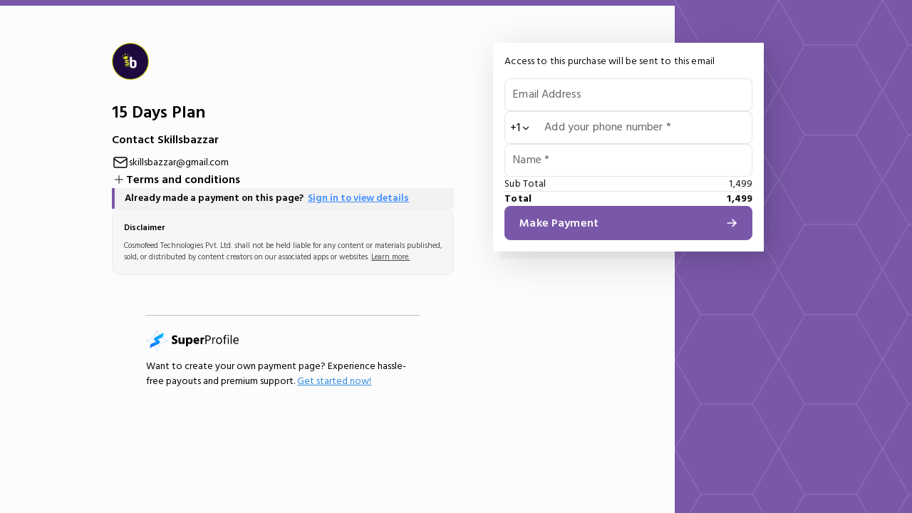

--- FILE ---
content_type: text/css; charset=utf-8
request_url: https://cosmofeed.com/_next/static/css/120f0ed2f9ca831c.css
body_size: 105180
content:
@font-face{font-family:Font Awesome\ 6 Brands;font-style:normal;font-weight:400;font-display:block;src:url(/assets/fonts/fontawesome/fa-brands-400.woff2) format("woff2"),url(/assets/fonts/fontawesome/fa-brands-400.ttf) format("truetype")}@font-face{font-family:Font Awesome\ 6 Free;font-style:normal;font-weight:400;font-display:block;src:url(/assets/fonts/fontawesome/fa-regular-400.woff2) format("woff2"),url(/assets/fonts/fontawesome/fa-regular-400.ttf) format("truetype")}@font-face{font-family:Font Awesome\ 6 Free;font-style:normal;font-weight:900;font-display:block;src:url(/assets/fonts/fontawesome/fa-solid-900.woff2) format("woff2"),url(/assets/fonts/fontawesome/fa-solid-900.ttf) format("truetype")}@font-face{font-family:Font Awesome\ 5 Brands;font-display:block;font-weight:400;src:url(/assets/fonts/fontawesome/fa-brands-400.woff2) format("woff2"),url(/assets/fonts/fontawesome/fa-brands-400.ttf) format("truetype")}@font-face{font-family:Font Awesome\ 5 Free;font-display:block;font-weight:900;src:url(/assets/fonts/fontawesome/fa-solid-900.woff2) format("woff2"),url(/assets/fonts/fontawesome/fa-solid-900.ttf) format("truetype")}@font-face{font-family:Font Awesome\ 5 Free;font-display:block;font-weight:400;src:url(/assets/fonts/fontawesome/fa-regular-400.woff2) format("woff2"),url(/assets/fonts/fontawesome/fa-regular-400.ttf) format("truetype")}@font-face{font-family:FontAwesome;font-display:block;src:url(/assets/fonts/fontawesome/fa-solid-900.woff2) format("woff2"),url(/assets/fonts/fontawesome/fa-solid-900.ttf) format("truetype")}@font-face{font-family:FontAwesome;font-display:block;src:url(/assets/fonts/fontawesome/fa-brands-400.woff2) format("woff2"),url(/assets/fonts/fontawesome/fa-brands-400.ttf) format("truetype")}@font-face{font-family:FontAwesome;font-display:block;src:url(/assets/fonts/fontawesome/fa-regular-400.woff2) format("woff2"),url(/assets/fonts/fontawesome/fa-regular-400.ttf) format("truetype");unicode-range:U+f003,U+f006,U+f014,U+f016-f017,U+f01a-f01b,U+f01d,U+f022,U+f03e,U+f044,U+f046,U+f05c-f05d,U+f06e,U+f070,U+f087-f088,U+f08a,U+f094,U+f096-f097,U+f09d,U+f0a0,U+f0a2,U+f0a4-f0a7,U+f0c5,U+f0c7,U+f0e5-f0e6,U+f0eb,U+f0f6-f0f8,U+f10c,U+f114-f115,U+f118-f11a,U+f11c-f11d,U+f133,U+f147,U+f14e,U+f150-f152,U+f185-f186,U+f18e,U+f190-f192,U+f196,U+f1c1-f1c9,U+f1d9,U+f1db,U+f1e3,U+f1ea,U+f1f7,U+f1f9,U+f20a,U+f247-f248,U+f24a,U+f24d,U+f255-f25b,U+f25d,U+f271-f274,U+f278,U+f27b,U+f28c,U+f28e,U+f29c,U+f2b5,U+f2b7,U+f2ba,U+f2bc,U+f2be,U+f2c0-f2c1,U+f2c3,U+f2d0,U+f2d2,U+f2d4,U+f2dc}@font-face{font-family:FontAwesome;font-display:block;src:url(/assets/fonts/fontawesome/fa-v4compatibility.woff2) format("woff2"),url(/assets/fonts/fontawesome/fa-v4compatibility.ttf) format("truetype");unicode-range:U+f041,U+f047,U+f065-f066,U+f07d-f07e,U+f080,U+f08b,U+f08e,U+f090,U+f09a,U+f0ac,U+f0ae,U+f0b2,U+f0d0,U+f0d6,U+f0e4,U+f0ec,U+f10a-f10b,U+f123,U+f13e,U+f148-f149,U+f14c,U+f156,U+f15e,U+f160-f161,U+f163,U+f175-f178,U+f195,U+f1f8,U+f219,U+f27a}.fa{font-family:var(--fa-style-family,"Font Awesome 6 Free");font-weight:var(--fa-style,900)}.fa,.fa-brands,.fa-classic,.fa-regular,.fa-sharp,.fa-solid,.fab,.far,.fas{-moz-osx-font-smoothing:grayscale;-webkit-font-smoothing:antialiased;display:var(--fa-display,inline-block);font-style:normal;font-feature-settings:normal;font-variant:normal;line-height:1;text-rendering:auto}.fa-classic,.fa-regular,.fa-solid,.far,.fas{font-family:Font Awesome\ 6 Free}.fa-brands,.fab{font-family:Font Awesome\ 6 Brands}.fa-regular,.far{font-weight:400}.fa-sm{font-size:.875em;line-height:.07143em;vertical-align:.05357em}.fa-calendar:before{content:""}.fa-solid,.fas{font-weight:900}.fa-star:before{content:""}.fa-chevron-up:before{content:""}.fa-chevron-down:before{content:""}:root{--mdb-blue:#0d6efd;--mdb-indigo:#6610f2;--mdb-purple:#6f42c1;--mdb-pink:#d63384;--mdb-red:#dc3545;--mdb-orange:#fd7e14;--mdb-yellow:#ffc107;--mdb-green:#198754;--mdb-teal:#20c997;--mdb-cyan:#0dcaf0;--mdb-white:#fff;--mdb-gray:#757575;--mdb-gray-dark:#4f4f4f;--mdb-gray-100:#f5f5f5;--mdb-gray-200:#eee;--mdb-gray-300:#e0e0e0;--mdb-gray-400:#bdbdbd;--mdb-gray-500:#9e9e9e;--mdb-gray-600:#757575;--mdb-gray-700:#616161;--mdb-gray-800:#4f4f4f;--mdb-gray-900:#262626;--mdb-primary:#3b71ca;--mdb-secondary:#9fa6b2;--mdb-success:#14a44d;--mdb-danger:#dc4c64;--mdb-warning:#e4a11b;--mdb-info:#54b4d3;--mdb-light:#fbfbfb;--mdb-dark:#332d2d;--mdb-primary-rgb:59,113,202;--mdb-secondary-rgb:159,166,178;--mdb-success-rgb:20,164,77;--mdb-danger-rgb:220,76,100;--mdb-warning-rgb:228,161,27;--mdb-info-rgb:84,180,211;--mdb-light-rgb:251,251,251;--mdb-dark-rgb:51,45,45;--mdb-white-rgb:255,255,255;--mdb-black-rgb:0,0,0;--mdb-body-color-rgb:79,79,79;--mdb-body-bg-rgb:255,255,255;--mdb-font-sans-serif:system-ui,-apple-system,"Segoe UI",Roboto,"Helvetica Neue",Arial,"Noto Sans","Liberation Sans",sans-serif,"Apple Color Emoji","Segoe UI Emoji","Segoe UI Symbol","Noto Color Emoji";--mdb-font-monospace:SFMono-Regular,Menlo,Monaco,Consolas,"Liberation Mono","Courier New",monospace;--mdb-gradient:linear-gradient(180deg,hsla(0,0%,100%,.15),hsla(0,0%,100%,0));--mdb-body-font-family:var(--mdb-font-roboto);--mdb-body-font-size:1rem;--mdb-body-font-weight:400;--mdb-body-line-height:1.6;--mdb-body-color:#4f4f4f;--mdb-body-bg:#fff}*,:after,:before{box-sizing:border-box}@media(prefers-reduced-motion:no-preference){:root{scroll-behavior:smooth}}body{margin:0;font-family:var(--mdb-body-font-family);font-size:var(--mdb-body-font-size);font-weight:var(--mdb-body-font-weight);line-height:var(--mdb-body-line-height);color:var(--mdb-body-color);text-align:var(--mdb-body-text-align);background-color:var(--mdb-body-bg);-webkit-text-size-adjust:100%;-webkit-tap-highlight-color:rgba(0,0,0,0)}hr{margin:1rem 0;color:inherit;background-color:currentColor;border:0;opacity:.25}hr:not([size]){height:1px}.h1,.h2,.h3,.h4,.h5,.h6,h1,h2,h3,h4,h5,h6{margin-top:0;margin-bottom:.5rem;font-weight:500;line-height:1.2}.h1,h1{font-size:calc(1.375rem + 1.5vw)}@media(min-width:1200px){.h1,h1{font-size:2.5rem}}.h2,h2{font-size:calc(1.325rem + .9vw)}@media(min-width:1200px){.h2,h2{font-size:2rem}}.h3,h3{font-size:calc(1.3rem + .6vw)}@media(min-width:1200px){.h3,h3{font-size:1.75rem}}.h4,h4{font-size:calc(1.275rem + .3vw)}@media(min-width:1200px){.h4,h4{font-size:1.5rem}}.h5,h5{font-size:1.25rem}.h6,h6{font-size:1rem}p{margin-top:0;margin-bottom:1rem}abbr[data-mdb-original-title],abbr[title]{-webkit-text-decoration:underline dotted;text-decoration:underline dotted;cursor:help;-webkit-text-decoration-skip-ink:none;text-decoration-skip-ink:none}address{margin-bottom:1rem;font-style:normal;line-height:inherit}ol,ul{padding-left:2rem}dl,ol,ul{margin-top:0;margin-bottom:1rem}ol ol,ol ul,ul ol,ul ul{margin-bottom:0}dt{font-weight:700}dd{margin-bottom:.5rem;margin-left:0}blockquote{margin:0 0 1rem}b,strong{font-weight:bolder}.small,small{font-size:.875em}.mark,mark{padding:.2em;background-color:#fcf8e3}sub,sup{position:relative;font-size:.75em;line-height:0;vertical-align:baseline}sub{bottom:-.25em}sup{top:-.5em}a{color:#3b71ca;text-decoration:underline}a:hover{color:#2f5aa2}a:not([href]):not([class]),a:not([href]):not([class]):hover{color:inherit;text-decoration:none}code,kbd,pre,samp{font-family:var(--mdb-font-monospace);font-size:1em;/*!rtl:ignore*/direction:ltr;unicode-bidi:bidi-override}pre{display:block;margin-top:0;margin-bottom:1rem;overflow:auto;font-size:.875em}pre code{font-size:inherit;color:inherit;word-break:normal}code{font-size:.875em;color:#d63384;word-wrap:break-word}a>code{color:inherit}kbd{padding:.2rem .4rem;font-size:.875em;color:#fff;background-color:#262626;border-radius:.2rem}kbd kbd{padding:0;font-size:1em;font-weight:700}figure{margin:0 0 1rem}img,svg{vertical-align:middle}table{caption-side:bottom;border-collapse:collapse}caption{padding-top:1rem;padding-bottom:1rem;color:#757575;text-align:left}th{text-align:inherit;text-align:-webkit-match-parent}tbody,td,tfoot,th,thead,tr{border:0 solid;border-color:inherit}label{display:inline-block}button{border-radius:0}button:focus:not(:focus-visible){outline:0}button,input,optgroup,select,textarea{margin:0;font-family:inherit;font-size:inherit;line-height:inherit}button,select{text-transform:none}[role=button]{cursor:pointer}select{word-wrap:normal}select:disabled{opacity:1}[list]::-webkit-calendar-picker-indicator{display:none}[type=button],[type=reset],[type=submit],button{-webkit-appearance:button}[type=button]:not(:disabled),[type=reset]:not(:disabled),[type=submit]:not(:disabled),button:not(:disabled){cursor:pointer}::-moz-focus-inner{padding:0;border-style:none}textarea{resize:vertical}fieldset{min-width:0;padding:0;margin:0;border:0}legend{float:left;width:100%;padding:0;margin-bottom:.5rem;font-size:calc(1.275rem + .3vw);line-height:inherit}@media(min-width:1200px){legend{font-size:1.5rem}}legend+*{clear:left}::-webkit-datetime-edit-day-field,::-webkit-datetime-edit-fields-wrapper,::-webkit-datetime-edit-hour-field,::-webkit-datetime-edit-minute,::-webkit-datetime-edit-month-field,::-webkit-datetime-edit-text,::-webkit-datetime-edit-year-field{padding:0}::-webkit-inner-spin-button{height:auto}[type=search]{outline-offset:-2px;-webkit-appearance:textfield}/*!rtl:raw:
[type="tel"],
[type="url"],
[type="email"],
[type="number"] {
  direction: ltr;
}
*/::-webkit-search-decoration{-webkit-appearance:none}::-webkit-color-swatch-wrapper{padding:0}::file-selector-button{font:inherit}::-webkit-file-upload-button{font:inherit;-webkit-appearance:button}output{display:inline-block}iframe{border:0}summary{display:list-item;cursor:pointer}progress{vertical-align:baseline}[hidden]{display:none!important}.lead{font-size:1.25rem;font-weight:300}.display-1{font-size:calc(1.625rem + 4.5vw);font-weight:300;line-height:1.2}@media(min-width:1200px){.display-1{font-size:5rem}}.display-2{font-size:calc(1.575rem + 3.9vw);font-weight:300;line-height:1.2}@media(min-width:1200px){.display-2{font-size:4.5rem}}.display-3{font-size:calc(1.525rem + 3.3vw);font-weight:300;line-height:1.2}@media(min-width:1200px){.display-3{font-size:4rem}}.display-4{font-size:calc(1.475rem + 2.7vw);font-weight:300;line-height:1.2}@media(min-width:1200px){.display-4{font-size:3.5rem}}.display-5{font-size:calc(1.425rem + 2.1vw);font-weight:300;line-height:1.2}@media(min-width:1200px){.display-5{font-size:3rem}}.display-6{font-size:calc(1.375rem + 1.5vw);font-weight:300;line-height:1.2}@media(min-width:1200px){.display-6{font-size:2.5rem}}.list-inline,.list-unstyled{padding-left:0;list-style:none}.list-inline-item{display:inline-block}.list-inline-item:not(:last-child){margin-right:.5rem}.initialism{font-size:.875em;text-transform:uppercase}.blockquote{margin-bottom:1rem;font-size:1.25rem}.blockquote>:last-child{margin-bottom:0}.blockquote-footer{margin-top:-1rem;margin-bottom:1rem;font-size:.875em;color:#757575}.blockquote-footer:before{content:"— "}.container,.container-fluid,.container-lg,.container-md,.container-sm,.container-xl,.container-xxl{width:100%;padding-right:var(--mdb-gutter-x,.75rem);padding-left:var(--mdb-gutter-x,.75rem);margin-right:auto;margin-left:auto}@media(min-width:576px){.container,.container-sm{max-width:540px}}@media(min-width:768px){.container,.container-md,.container-sm{max-width:720px}}@media(min-width:992px){.container,.container-lg,.container-md,.container-sm{max-width:960px}}@media(min-width:1200px){.container,.container-lg,.container-md,.container-sm,.container-xl{max-width:1140px}}@media(min-width:1400px){.container,.container-lg,.container-md,.container-sm,.container-xl,.container-xxl{max-width:1320px}}.row{--mdb-gutter-x:1.5rem;--mdb-gutter-y:0;display:flex;flex-wrap:wrap;margin-top:calc(-1*var(--mdb-gutter-y));margin-right:calc(-.5*var(--mdb-gutter-x));margin-left:calc(-.5*var(--mdb-gutter-x))}.row>*{flex-shrink:0;width:100%;max-width:100%;padding-right:calc(var(--mdb-gutter-x)*.5);padding-left:calc(var(--mdb-gutter-x)*.5);margin-top:var(--mdb-gutter-y)}.col{flex:1 0}.row-cols-auto>*{flex:0 0 auto;width:auto}.row-cols-1>*{flex:0 0 auto;width:100%}.row-cols-2>*{flex:0 0 auto;width:50%}.row-cols-3>*{flex:0 0 auto;width:33.3333333333%}.row-cols-4>*{flex:0 0 auto;width:25%}.row-cols-5>*{flex:0 0 auto;width:20%}.row-cols-6>*{flex:0 0 auto;width:16.6666666667%}.col-auto{flex:0 0 auto;width:auto}.col-1{flex:0 0 auto;width:8.33333333%}.col-2{flex:0 0 auto;width:16.66666667%}.col-3{flex:0 0 auto;width:25%}.col-4{flex:0 0 auto;width:33.33333333%}.col-5{flex:0 0 auto;width:41.66666667%}.col-6{flex:0 0 auto;width:50%}.col-7{flex:0 0 auto;width:58.33333333%}.col-8{flex:0 0 auto;width:66.66666667%}.col-9{flex:0 0 auto;width:75%}.col-10{flex:0 0 auto;width:83.33333333%}.col-11{flex:0 0 auto;width:91.66666667%}.col-12{flex:0 0 auto;width:100%}.offset-1{margin-left:8.33333333%}.offset-2{margin-left:16.66666667%}.offset-3{margin-left:25%}.offset-4{margin-left:33.33333333%}.offset-5{margin-left:41.66666667%}.offset-6{margin-left:50%}.offset-7{margin-left:58.33333333%}.offset-8{margin-left:66.66666667%}.offset-9{margin-left:75%}.offset-10{margin-left:83.33333333%}.offset-11{margin-left:91.66666667%}.g-0,.gx-0{--mdb-gutter-x:0}.g-0,.gy-0{--mdb-gutter-y:0}.g-1,.gx-1{--mdb-gutter-x:0.25rem}.g-1,.gy-1{--mdb-gutter-y:0.25rem}.g-2,.gx-2{--mdb-gutter-x:0.5rem}.g-2,.gy-2{--mdb-gutter-y:0.5rem}.g-3,.gx-3{--mdb-gutter-x:1rem}.g-3,.gy-3{--mdb-gutter-y:1rem}.g-4,.gx-4{--mdb-gutter-x:1.5rem}.g-4,.gy-4{--mdb-gutter-y:1.5rem}.g-5,.gx-5{--mdb-gutter-x:3rem}.g-5,.gy-5{--mdb-gutter-y:3rem}@media(min-width:576px){.col-sm{flex:1 0}.row-cols-sm-auto>*{flex:0 0 auto;width:auto}.row-cols-sm-1>*{flex:0 0 auto;width:100%}.row-cols-sm-2>*{flex:0 0 auto;width:50%}.row-cols-sm-3>*{flex:0 0 auto;width:33.3333333333%}.row-cols-sm-4>*{flex:0 0 auto;width:25%}.row-cols-sm-5>*{flex:0 0 auto;width:20%}.row-cols-sm-6>*{flex:0 0 auto;width:16.6666666667%}.col-sm-auto{flex:0 0 auto;width:auto}.col-sm-1{flex:0 0 auto;width:8.33333333%}.col-sm-2{flex:0 0 auto;width:16.66666667%}.col-sm-3{flex:0 0 auto;width:25%}.col-sm-4{flex:0 0 auto;width:33.33333333%}.col-sm-5{flex:0 0 auto;width:41.66666667%}.col-sm-6{flex:0 0 auto;width:50%}.col-sm-7{flex:0 0 auto;width:58.33333333%}.col-sm-8{flex:0 0 auto;width:66.66666667%}.col-sm-9{flex:0 0 auto;width:75%}.col-sm-10{flex:0 0 auto;width:83.33333333%}.col-sm-11{flex:0 0 auto;width:91.66666667%}.col-sm-12{flex:0 0 auto;width:100%}.offset-sm-0{margin-left:0}.offset-sm-1{margin-left:8.33333333%}.offset-sm-2{margin-left:16.66666667%}.offset-sm-3{margin-left:25%}.offset-sm-4{margin-left:33.33333333%}.offset-sm-5{margin-left:41.66666667%}.offset-sm-6{margin-left:50%}.offset-sm-7{margin-left:58.33333333%}.offset-sm-8{margin-left:66.66666667%}.offset-sm-9{margin-left:75%}.offset-sm-10{margin-left:83.33333333%}.offset-sm-11{margin-left:91.66666667%}.g-sm-0,.gx-sm-0{--mdb-gutter-x:0}.g-sm-0,.gy-sm-0{--mdb-gutter-y:0}.g-sm-1,.gx-sm-1{--mdb-gutter-x:0.25rem}.g-sm-1,.gy-sm-1{--mdb-gutter-y:0.25rem}.g-sm-2,.gx-sm-2{--mdb-gutter-x:0.5rem}.g-sm-2,.gy-sm-2{--mdb-gutter-y:0.5rem}.g-sm-3,.gx-sm-3{--mdb-gutter-x:1rem}.g-sm-3,.gy-sm-3{--mdb-gutter-y:1rem}.g-sm-4,.gx-sm-4{--mdb-gutter-x:1.5rem}.g-sm-4,.gy-sm-4{--mdb-gutter-y:1.5rem}.g-sm-5,.gx-sm-5{--mdb-gutter-x:3rem}.g-sm-5,.gy-sm-5{--mdb-gutter-y:3rem}}@media(min-width:768px){.col-md{flex:1 0}.row-cols-md-auto>*{flex:0 0 auto;width:auto}.row-cols-md-1>*{flex:0 0 auto;width:100%}.row-cols-md-2>*{flex:0 0 auto;width:50%}.row-cols-md-3>*{flex:0 0 auto;width:33.3333333333%}.row-cols-md-4>*{flex:0 0 auto;width:25%}.row-cols-md-5>*{flex:0 0 auto;width:20%}.row-cols-md-6>*{flex:0 0 auto;width:16.6666666667%}.col-md-auto{flex:0 0 auto;width:auto}.col-md-1{flex:0 0 auto;width:8.33333333%}.col-md-2{flex:0 0 auto;width:16.66666667%}.col-md-3{flex:0 0 auto;width:25%}.col-md-4{flex:0 0 auto;width:33.33333333%}.col-md-5{flex:0 0 auto;width:41.66666667%}.col-md-6{flex:0 0 auto;width:50%}.col-md-7{flex:0 0 auto;width:58.33333333%}.col-md-8{flex:0 0 auto;width:66.66666667%}.col-md-9{flex:0 0 auto;width:75%}.col-md-10{flex:0 0 auto;width:83.33333333%}.col-md-11{flex:0 0 auto;width:91.66666667%}.col-md-12{flex:0 0 auto;width:100%}.offset-md-0{margin-left:0}.offset-md-1{margin-left:8.33333333%}.offset-md-2{margin-left:16.66666667%}.offset-md-3{margin-left:25%}.offset-md-4{margin-left:33.33333333%}.offset-md-5{margin-left:41.66666667%}.offset-md-6{margin-left:50%}.offset-md-7{margin-left:58.33333333%}.offset-md-8{margin-left:66.66666667%}.offset-md-9{margin-left:75%}.offset-md-10{margin-left:83.33333333%}.offset-md-11{margin-left:91.66666667%}.g-md-0,.gx-md-0{--mdb-gutter-x:0}.g-md-0,.gy-md-0{--mdb-gutter-y:0}.g-md-1,.gx-md-1{--mdb-gutter-x:0.25rem}.g-md-1,.gy-md-1{--mdb-gutter-y:0.25rem}.g-md-2,.gx-md-2{--mdb-gutter-x:0.5rem}.g-md-2,.gy-md-2{--mdb-gutter-y:0.5rem}.g-md-3,.gx-md-3{--mdb-gutter-x:1rem}.g-md-3,.gy-md-3{--mdb-gutter-y:1rem}.g-md-4,.gx-md-4{--mdb-gutter-x:1.5rem}.g-md-4,.gy-md-4{--mdb-gutter-y:1.5rem}.g-md-5,.gx-md-5{--mdb-gutter-x:3rem}.g-md-5,.gy-md-5{--mdb-gutter-y:3rem}}@media(min-width:992px){.col-lg{flex:1 0}.row-cols-lg-auto>*{flex:0 0 auto;width:auto}.row-cols-lg-1>*{flex:0 0 auto;width:100%}.row-cols-lg-2>*{flex:0 0 auto;width:50%}.row-cols-lg-3>*{flex:0 0 auto;width:33.3333333333%}.row-cols-lg-4>*{flex:0 0 auto;width:25%}.row-cols-lg-5>*{flex:0 0 auto;width:20%}.row-cols-lg-6>*{flex:0 0 auto;width:16.6666666667%}.col-lg-auto{flex:0 0 auto;width:auto}.col-lg-1{flex:0 0 auto;width:8.33333333%}.col-lg-2{flex:0 0 auto;width:16.66666667%}.col-lg-3{flex:0 0 auto;width:25%}.col-lg-4{flex:0 0 auto;width:33.33333333%}.col-lg-5{flex:0 0 auto;width:41.66666667%}.col-lg-6{flex:0 0 auto;width:50%}.col-lg-7{flex:0 0 auto;width:58.33333333%}.col-lg-8{flex:0 0 auto;width:66.66666667%}.col-lg-9{flex:0 0 auto;width:75%}.col-lg-10{flex:0 0 auto;width:83.33333333%}.col-lg-11{flex:0 0 auto;width:91.66666667%}.col-lg-12{flex:0 0 auto;width:100%}.offset-lg-0{margin-left:0}.offset-lg-1{margin-left:8.33333333%}.offset-lg-2{margin-left:16.66666667%}.offset-lg-3{margin-left:25%}.offset-lg-4{margin-left:33.33333333%}.offset-lg-5{margin-left:41.66666667%}.offset-lg-6{margin-left:50%}.offset-lg-7{margin-left:58.33333333%}.offset-lg-8{margin-left:66.66666667%}.offset-lg-9{margin-left:75%}.offset-lg-10{margin-left:83.33333333%}.offset-lg-11{margin-left:91.66666667%}.g-lg-0,.gx-lg-0{--mdb-gutter-x:0}.g-lg-0,.gy-lg-0{--mdb-gutter-y:0}.g-lg-1,.gx-lg-1{--mdb-gutter-x:0.25rem}.g-lg-1,.gy-lg-1{--mdb-gutter-y:0.25rem}.g-lg-2,.gx-lg-2{--mdb-gutter-x:0.5rem}.g-lg-2,.gy-lg-2{--mdb-gutter-y:0.5rem}.g-lg-3,.gx-lg-3{--mdb-gutter-x:1rem}.g-lg-3,.gy-lg-3{--mdb-gutter-y:1rem}.g-lg-4,.gx-lg-4{--mdb-gutter-x:1.5rem}.g-lg-4,.gy-lg-4{--mdb-gutter-y:1.5rem}.g-lg-5,.gx-lg-5{--mdb-gutter-x:3rem}.g-lg-5,.gy-lg-5{--mdb-gutter-y:3rem}}@media(min-width:1200px){.col-xl{flex:1 0}.row-cols-xl-auto>*{flex:0 0 auto;width:auto}.row-cols-xl-1>*{flex:0 0 auto;width:100%}.row-cols-xl-2>*{flex:0 0 auto;width:50%}.row-cols-xl-3>*{flex:0 0 auto;width:33.3333333333%}.row-cols-xl-4>*{flex:0 0 auto;width:25%}.row-cols-xl-5>*{flex:0 0 auto;width:20%}.row-cols-xl-6>*{flex:0 0 auto;width:16.6666666667%}.col-xl-auto{flex:0 0 auto;width:auto}.col-xl-1{flex:0 0 auto;width:8.33333333%}.col-xl-2{flex:0 0 auto;width:16.66666667%}.col-xl-3{flex:0 0 auto;width:25%}.col-xl-4{flex:0 0 auto;width:33.33333333%}.col-xl-5{flex:0 0 auto;width:41.66666667%}.col-xl-6{flex:0 0 auto;width:50%}.col-xl-7{flex:0 0 auto;width:58.33333333%}.col-xl-8{flex:0 0 auto;width:66.66666667%}.col-xl-9{flex:0 0 auto;width:75%}.col-xl-10{flex:0 0 auto;width:83.33333333%}.col-xl-11{flex:0 0 auto;width:91.66666667%}.col-xl-12{flex:0 0 auto;width:100%}.offset-xl-0{margin-left:0}.offset-xl-1{margin-left:8.33333333%}.offset-xl-2{margin-left:16.66666667%}.offset-xl-3{margin-left:25%}.offset-xl-4{margin-left:33.33333333%}.offset-xl-5{margin-left:41.66666667%}.offset-xl-6{margin-left:50%}.offset-xl-7{margin-left:58.33333333%}.offset-xl-8{margin-left:66.66666667%}.offset-xl-9{margin-left:75%}.offset-xl-10{margin-left:83.33333333%}.offset-xl-11{margin-left:91.66666667%}.g-xl-0,.gx-xl-0{--mdb-gutter-x:0}.g-xl-0,.gy-xl-0{--mdb-gutter-y:0}.g-xl-1,.gx-xl-1{--mdb-gutter-x:0.25rem}.g-xl-1,.gy-xl-1{--mdb-gutter-y:0.25rem}.g-xl-2,.gx-xl-2{--mdb-gutter-x:0.5rem}.g-xl-2,.gy-xl-2{--mdb-gutter-y:0.5rem}.g-xl-3,.gx-xl-3{--mdb-gutter-x:1rem}.g-xl-3,.gy-xl-3{--mdb-gutter-y:1rem}.g-xl-4,.gx-xl-4{--mdb-gutter-x:1.5rem}.g-xl-4,.gy-xl-4{--mdb-gutter-y:1.5rem}.g-xl-5,.gx-xl-5{--mdb-gutter-x:3rem}.g-xl-5,.gy-xl-5{--mdb-gutter-y:3rem}}@media(min-width:1400px){.col-xxl{flex:1 0}.row-cols-xxl-auto>*{flex:0 0 auto;width:auto}.row-cols-xxl-1>*{flex:0 0 auto;width:100%}.row-cols-xxl-2>*{flex:0 0 auto;width:50%}.row-cols-xxl-3>*{flex:0 0 auto;width:33.3333333333%}.row-cols-xxl-4>*{flex:0 0 auto;width:25%}.row-cols-xxl-5>*{flex:0 0 auto;width:20%}.row-cols-xxl-6>*{flex:0 0 auto;width:16.6666666667%}.col-xxl-auto{flex:0 0 auto;width:auto}.col-xxl-1{flex:0 0 auto;width:8.33333333%}.col-xxl-2{flex:0 0 auto;width:16.66666667%}.col-xxl-3{flex:0 0 auto;width:25%}.col-xxl-4{flex:0 0 auto;width:33.33333333%}.col-xxl-5{flex:0 0 auto;width:41.66666667%}.col-xxl-6{flex:0 0 auto;width:50%}.col-xxl-7{flex:0 0 auto;width:58.33333333%}.col-xxl-8{flex:0 0 auto;width:66.66666667%}.col-xxl-9{flex:0 0 auto;width:75%}.col-xxl-10{flex:0 0 auto;width:83.33333333%}.col-xxl-11{flex:0 0 auto;width:91.66666667%}.col-xxl-12{flex:0 0 auto;width:100%}.offset-xxl-0{margin-left:0}.offset-xxl-1{margin-left:8.33333333%}.offset-xxl-2{margin-left:16.66666667%}.offset-xxl-3{margin-left:25%}.offset-xxl-4{margin-left:33.33333333%}.offset-xxl-5{margin-left:41.66666667%}.offset-xxl-6{margin-left:50%}.offset-xxl-7{margin-left:58.33333333%}.offset-xxl-8{margin-left:66.66666667%}.offset-xxl-9{margin-left:75%}.offset-xxl-10{margin-left:83.33333333%}.offset-xxl-11{margin-left:91.66666667%}.g-xxl-0,.gx-xxl-0{--mdb-gutter-x:0}.g-xxl-0,.gy-xxl-0{--mdb-gutter-y:0}.g-xxl-1,.gx-xxl-1{--mdb-gutter-x:0.25rem}.g-xxl-1,.gy-xxl-1{--mdb-gutter-y:0.25rem}.g-xxl-2,.gx-xxl-2{--mdb-gutter-x:0.5rem}.g-xxl-2,.gy-xxl-2{--mdb-gutter-y:0.5rem}.g-xxl-3,.gx-xxl-3{--mdb-gutter-x:1rem}.g-xxl-3,.gy-xxl-3{--mdb-gutter-y:1rem}.g-xxl-4,.gx-xxl-4{--mdb-gutter-x:1.5rem}.g-xxl-4,.gy-xxl-4{--mdb-gutter-y:1.5rem}.g-xxl-5,.gx-xxl-5{--mdb-gutter-x:3rem}.g-xxl-5,.gy-xxl-5{--mdb-gutter-y:3rem}}.form-label{margin-bottom:.5rem;color:rgba(0,0,0,.6)}.col-form-label{padding-top:calc(.375rem + 1px);padding-bottom:calc(.375rem + 1px);margin-bottom:0;font-size:inherit;line-height:1.6;color:rgba(0,0,0,.6)}.col-form-label-lg{padding-top:calc(.5rem + 1px);padding-bottom:calc(.5rem + 1px);font-size:1rem}.col-form-label-sm{padding-top:calc(.25rem + 1px);padding-bottom:calc(.25rem + 1px);font-size:.775rem}.form-text{margin-top:.25rem;font-size:.875em;color:#757575}.form-control{display:block;width:100%;padding:.375rem .75rem;font-size:1rem;font-weight:400;line-height:1.6;color:#4f4f4f;background-color:#fff;background-clip:padding-box;border:1px solid #bdbdbd;-webkit-appearance:none;-moz-appearance:none;appearance:none;border-radius:.25rem;transition:all .2s linear}@media(prefers-reduced-motion:reduce){.form-control{transition:none}}.form-control[type=file]{overflow:hidden}.form-control[type=file]:not(:disabled):not([readonly]){cursor:pointer}.form-control:focus{color:#4f4f4f;background-color:#fff;outline:0;box-shadow:0 0 0 .25rem rgba(59,113,202,.25)}.form-control::-webkit-date-and-time-value{height:1.6em}.form-control::-moz-placeholder{color:#757575;opacity:1}.form-control:-ms-input-placeholder{color:#757575;opacity:1}.form-control::placeholder{color:#757575;opacity:1}.form-control:disabled,.form-control[readonly]{background-color:#eee;opacity:1}.form-control::file-selector-button{padding:.375rem .75rem;margin:-.375rem -.75rem;margin-inline-end:.75rem;color:#4f4f4f;background-color:#eee;pointer-events:none;border:0 solid;border-color:inherit;border-inline-end-width:1px;border-radius:0;transition:color .15s ease-in-out,background-color .15s ease-in-out,border-color .15s ease-in-out,box-shadow .15s ease-in-out}@media(prefers-reduced-motion:reduce){.form-control::-webkit-file-upload-button{-webkit-transition:none;transition:none}.form-control::file-selector-button{transition:none}}.form-control:hover:not(:disabled):not([readonly])::file-selector-button{background-color:#e2e2e2}.form-control::-webkit-file-upload-button{padding:.375rem .75rem;margin:-.375rem -.75rem;margin-inline-end:.75rem;color:#4f4f4f;background-color:#eee;pointer-events:none;border:0 solid;border-color:inherit;border-inline-end-width:1px;border-radius:0;-webkit-transition:color .15s ease-in-out,background-color .15s ease-in-out,border-color .15s ease-in-out,box-shadow .15s ease-in-out;transition:color .15s ease-in-out,background-color .15s ease-in-out,border-color .15s ease-in-out,box-shadow .15s ease-in-out}@media(prefers-reduced-motion:reduce){.form-control::-webkit-file-upload-button{-webkit-transition:none;transition:none}}.form-control:hover:not(:disabled):not([readonly])::-webkit-file-upload-button{background-color:#e2e2e2}.form-control-plaintext{display:block;width:100%;padding:.375rem 0;margin-bottom:0;line-height:1.6;color:#4f4f4f;background-color:transparent;border:solid transparent;border-width:1px 0}.form-control-plaintext.form-control-lg,.form-control-plaintext.form-control-sm{padding-right:0;padding-left:0}.form-control-sm{min-height:calc(1.6em + .5rem + 2px);padding:.25rem .5rem;font-size:.775rem;border-radius:.2rem}.form-control-sm::file-selector-button{padding:.25rem .5rem;margin:-.25rem -.5rem;margin-inline-end:.5rem}.form-control-sm::-webkit-file-upload-button{padding:.25rem .5rem;margin:-.25rem -.5rem;margin-inline-end:.5rem}.form-control-lg{min-height:calc(1.6em + 1rem + 2px);padding:.5rem 1rem;font-size:1rem;border-radius:.3rem}.form-control-lg::file-selector-button{padding:.5rem 1rem;margin:-.5rem -1rem;margin-inline-end:1rem}.form-control-lg::-webkit-file-upload-button{padding:.5rem 1rem;margin:-.5rem -1rem;margin-inline-end:1rem}textarea.form-control{min-height:calc(1.6em + .75rem + 2px)}textarea.form-control-sm{min-height:calc(1.6em + .5rem + 2px)}textarea.form-control-lg{min-height:calc(1.6em + 1rem + 2px)}.form-control-color{width:3rem;height:auto;padding:.375rem}.form-control-color:not(:disabled):not([readonly]){cursor:pointer}.form-control-color::-moz-color-swatch{height:1.6em;border-radius:.25rem}.form-control-color::-webkit-color-swatch{height:1.6em;border-radius:.25rem}.form-select{display:block;width:100%;padding:.375rem 2.25rem .375rem .75rem;-moz-padding-start:calc(.75rem - 3px);font-size:1rem;font-weight:400;line-height:1.6;color:#4f4f4f;background-color:#fff;background-image:url("data:image/svg+xml,%3csvg xmlns='http://www.w3.org/2000/svg' viewBox='0 0 16 16'%3e%3cpath fill='none' stroke='%234f4f4f' stroke-linecap='round' stroke-linejoin='round' stroke-width='2' d='M2 5l6 6 6-6'/%3e%3c/svg%3e");background-repeat:no-repeat;background-position:right .75rem center;background-size:16px 12px;border:1px solid #bdbdbd;border-radius:.25rem;-webkit-appearance:none;-moz-appearance:none;appearance:none}@media(prefers-reduced-motion:reduce){.form-select{transition:none}}.form-select:focus{box-shadow:0 0 0 .25rem rgba(59,113,202,.25)}.form-select[multiple],.form-select[size]:not([size="1"]){padding-right:.75rem;background-image:none}.form-select:disabled{background-color:#eee}.form-select:-moz-focusring{color:transparent;text-shadow:0 0 0 #4f4f4f}.form-select-sm{padding-top:.25rem;padding-bottom:.25rem;padding-left:.5rem;font-size:.775rem;border-radius:.2rem}.form-select-lg{padding-top:.5rem;padding-bottom:.5rem;padding-left:1rem;font-size:1rem;border-radius:.3rem}.form-check{display:block;min-height:1.6rem;padding-left:1.5em;margin-bottom:.125rem}.form-check .form-check-input{float:left;margin-left:-1.5em}.form-check-input{width:1em;height:1em;margin-top:.3em;vertical-align:top;background-repeat:no-repeat;background-position:50%;background-size:contain;border:1px solid rgba(0,0,0,.25);-webkit-appearance:none;-moz-appearance:none;appearance:none;-webkit-print-color-adjust:exact;color-adjust:exact}.form-check-input[type=checkbox]{border-radius:.25em}.form-check-input:active{filter:brightness(90%)}.form-check-input:focus{border-color:#3b71ca;outline:0;box-shadow:0 0 0 .25rem rgba(59,113,202,.25)}.form-check-input:checked{background-color:#3b71ca}.form-check-input:checked[type=checkbox]{background-image:url("data:image/svg+xml,%3csvg xmlns='http://www.w3.org/2000/svg' viewBox='0 0 20 20'%3e%3cpath fill='none' stroke='%23fff' stroke-linecap='round' stroke-linejoin='round' stroke-width='3' d='M6 10l3 3l6-6'/%3e%3c/svg%3e")}.form-check-input:checked[type=radio]{background-image:url("data:image/svg+xml,%3csvg xmlns='http://www.w3.org/2000/svg' viewBox='-4 -4 8 8'%3e%3ccircle r='2' fill='%23fff'/%3e%3c/svg%3e")}.form-check-input[type=checkbox]:indeterminate{background-color:#3b71ca;border-color:#757575;background-image:url("data:image/svg+xml,%3csvg xmlns='http://www.w3.org/2000/svg' viewBox='0 0 20 20'%3e%3cpath fill='none' stroke='%23fff' stroke-linecap='round' stroke-linejoin='round' stroke-width='3' d='M6 10h8'/%3e%3c/svg%3e")}.form-check-input:disabled{pointer-events:none;filter:none;opacity:.5}.form-check-input:disabled~.form-check-label,.form-check-input[disabled]~.form-check-label{opacity:.5}.form-switch{padding-left:2.5em}.form-switch .form-check-input{width:2em;margin-left:-2.5em;background-image:url("data:image/svg+xml,%3csvg xmlns='http://www.w3.org/2000/svg' viewBox='-4 -4 8 8'%3e%3ccircle r='3' fill='rgba%280, 0, 0, 0.25%29'/%3e%3c/svg%3e");background-position:0;border-radius:2em;transition:background-position .15s ease-in-out}@media(prefers-reduced-motion:reduce){.form-switch .form-check-input{transition:none}}.form-switch .form-check-input:focus{background-image:url("data:image/svg+xml,%3csvg xmlns='http://www.w3.org/2000/svg' viewBox='-4 -4 8 8'%3e%3ccircle r='3' fill='%233b71ca'/%3e%3c/svg%3e")}.form-switch .form-check-input:checked{background-position:100%;background-image:url("data:image/svg+xml,%3csvg xmlns='http://www.w3.org/2000/svg' viewBox='-4 -4 8 8'%3e%3ccircle r='3' fill='%23fff'/%3e%3c/svg%3e")}.form-check-inline{display:inline-block;margin-right:1rem}.btn-check{position:absolute;clip:rect(0,0,0,0);pointer-events:none}.btn-check:disabled+.btn,.btn-check[disabled]+.btn{pointer-events:none;filter:none;opacity:.65}.form-range{width:100%;height:1.5rem;padding:0;background-color:transparent;-webkit-appearance:none;-moz-appearance:none;appearance:none}.form-range:focus{outline:0}.form-range:focus::-webkit-slider-thumb{box-shadow:0 0 0 1px #fff,0 0 0 .25rem rgba(59,113,202,.25)}.form-range:focus::-moz-range-thumb{box-shadow:0 0 0 1px #fff,0 0 0 .25rem rgba(59,113,202,.25)}.form-range::-webkit-slider-thumb{width:1rem;height:1rem;margin-top:-.25rem;background-color:#3b71ca;border:0;border-radius:1rem;-webkit-transition:background-color .15s ease-in-out,border-color .15s ease-in-out,box-shadow .15s ease-in-out;transition:background-color .15s ease-in-out,border-color .15s ease-in-out,box-shadow .15s ease-in-out}@media(prefers-reduced-motion:reduce){.form-range::-webkit-slider-thumb{-webkit-transition:none;transition:none}}.form-range::-webkit-slider-thumb:active{background-color:#c4d4ef}.form-range::-webkit-slider-runnable-track{width:100%;height:.5rem;color:transparent;cursor:pointer;background-color:#e0e0e0;border-color:transparent;border-radius:1rem}.form-range::-moz-range-thumb{width:1rem;height:1rem;background-color:#3b71ca;border:0;border-radius:1rem;-moz-transition:background-color .15s ease-in-out,border-color .15s ease-in-out,box-shadow .15s ease-in-out;transition:background-color .15s ease-in-out,border-color .15s ease-in-out,box-shadow .15s ease-in-out}@media(prefers-reduced-motion:reduce){.form-range::-moz-range-thumb{-moz-transition:none;transition:none}}.form-range::-moz-range-thumb:active{background-color:#c4d4ef}.form-range::-moz-range-track{width:100%;height:.5rem;color:transparent;cursor:pointer;background-color:#e0e0e0;border-color:transparent;border-radius:1rem}.form-range:disabled{pointer-events:none}.form-range:disabled::-webkit-slider-thumb{background-color:#9e9e9e}.form-range:disabled::-moz-range-thumb{background-color:#9e9e9e}.form-floating{position:relative}.form-floating>.form-control,.form-floating>.form-select{height:calc(3.5rem + 2px);line-height:1.25}.form-floating>label{position:absolute;top:0;left:0;height:100%;padding:1rem .75rem;pointer-events:none;border:1px solid transparent;transform-origin:0 0;transition:opacity .1s ease-in-out,transform .1s ease-in-out}@media(prefers-reduced-motion:reduce){.form-floating>label{transition:none}}.form-floating>.form-control{padding:1rem .75rem}.form-floating>.form-control::-moz-placeholder{color:transparent}.form-floating>.form-control:-ms-input-placeholder{color:transparent}.form-floating>.form-control::placeholder{color:transparent}.form-floating>.form-control:not(:-moz-placeholder-shown){padding-top:1.625rem;padding-bottom:.625rem}.form-floating>.form-control:not(:-ms-input-placeholder){padding-top:1.625rem;padding-bottom:.625rem}.form-floating>.form-control:focus,.form-floating>.form-control:not(:placeholder-shown){padding-top:1.625rem;padding-bottom:.625rem}.form-floating>.form-control:-webkit-autofill{padding-top:1.625rem;padding-bottom:.625rem}.form-floating>.form-select{padding-top:1.625rem;padding-bottom:.625rem}.form-floating>.form-control:not(:-moz-placeholder-shown)~label{opacity:.65;transform:scale(.85) translateY(-.5rem) translateX(.15rem)}.form-floating>.form-control:not(:-ms-input-placeholder)~label{opacity:.65;transform:scale(.85) translateY(-.5rem) translateX(.15rem)}.form-floating>.form-control:focus~label,.form-floating>.form-control:not(:placeholder-shown)~label,.form-floating>.form-select~label{opacity:.65;transform:scale(.85) translateY(-.5rem) translateX(.15rem)}.form-floating>.form-control:-webkit-autofill~label{opacity:.65;transform:scale(.85) translateY(-.5rem) translateX(.15rem)}.input-group{position:relative;display:flex;flex-wrap:wrap;align-items:stretch;width:100%}.input-group>.form-control,.input-group>.form-select{position:relative;flex:1 1 auto;width:1%;min-width:0}.input-group>.form-control:focus,.input-group>.form-select:focus{z-index:3}.input-group .btn{position:relative;z-index:2}.input-group .btn:focus{z-index:3}.input-group-text{display:flex;align-items:center;padding:.375rem .75rem;font-size:1rem;font-weight:400;line-height:1.6;color:#4f4f4f;text-align:center;white-space:nowrap;background-color:#eee;border:1px solid #bdbdbd;border-radius:.25rem}.input-group-lg>.btn,.input-group-lg>.form-control,.input-group-lg>.form-select,.input-group-lg>.input-group-text{padding:.5rem 1rem;font-size:1rem;border-radius:.3rem}.input-group-sm>.btn,.input-group-sm>.form-control,.input-group-sm>.form-select,.input-group-sm>.input-group-text{padding:.25rem .5rem;font-size:.775rem;border-radius:.2rem}.input-group-lg>.form-select,.input-group-sm>.form-select{padding-right:3rem}.input-group.has-validation>.dropdown-toggle:nth-last-child(n+4),.input-group.has-validation>:nth-last-child(n+3):not(.dropdown-toggle):not(.dropdown-menu),.input-group:not(.has-validation)>.dropdown-toggle:nth-last-child(n+3),.input-group:not(.has-validation)>:not(:last-child):not(.dropdown-toggle):not(.dropdown-menu){border-top-right-radius:0;border-bottom-right-radius:0}.input-group>:not(:first-child):not(.dropdown-menu):not(.valid-tooltip):not(.valid-feedback):not(.invalid-tooltip):not(.invalid-feedback){margin-left:-1px;border-top-left-radius:0;border-bottom-left-radius:0}.valid-feedback{width:100%;margin-top:.25rem;font-size:.875em}.valid-tooltip{color:#000;border-radius:.25rem}.form-control.is-valid,.was-validated .form-control:valid{padding-right:calc(1.6em + .75rem);background-image:url("data:image/svg+xml,%3csvg xmlns='http://www.w3.org/2000/svg' viewBox='0 0 8 8'%3e%3cpath fill='%2314a44d' d='M2.3 6.73L.6 4.53c-.4-1.04.46-1.4 1.1-.8l1.1 1.4 3.4-3.8c.6-.63 1.6-.27 1.2.7l-4 4.6c-.43.5-.8.4-1.1.1z'/%3e%3c/svg%3e");background-repeat:no-repeat;background-position:right calc(.4em + .1875rem) center;background-size:calc(.8em + .375rem) calc(.8em + .375rem)}.was-validated textarea.form-control:valid,textarea.form-control.is-valid{padding-right:calc(1.6em + .75rem);background-position:top calc(.4em + .1875rem) right calc(.4em + .1875rem)}.form-select.is-valid:not([multiple]):not([size]),.form-select.is-valid:not([multiple])[size="1"],.was-validated .form-select:valid:not([multiple]):not([size]),.was-validated .form-select:valid:not([multiple])[size="1"]{padding-right:4.125rem;background-image:url("data:image/svg+xml,%3csvg xmlns='http://www.w3.org/2000/svg' viewBox='0 0 16 16'%3e%3cpath fill='none' stroke='%234f4f4f' stroke-linecap='round' stroke-linejoin='round' stroke-width='2' d='M2 5l6 6 6-6'/%3e%3c/svg%3e"),url("data:image/svg+xml,%3csvg xmlns='http://www.w3.org/2000/svg' viewBox='0 0 8 8'%3e%3cpath fill='%2314a44d' d='M2.3 6.73L.6 4.53c-.4-1.04.46-1.4 1.1-.8l1.1 1.4 3.4-3.8c.6-.63 1.6-.27 1.2.7l-4 4.6c-.43.5-.8.4-1.1.1z'/%3e%3c/svg%3e");background-position:right .75rem center,center right 2.25rem;background-size:16px 12px,calc(.8em + .375rem) calc(.8em + .375rem)}.form-check-input.is-valid:focus,.was-validated .form-check-input:valid:focus{box-shadow:0 0 0 .25rem rgba(20,164,77,.25)}.input-group .form-control.is-valid,.input-group .form-select.is-valid,.was-validated .input-group .form-control:valid,.was-validated .input-group .form-select:valid{z-index:1}.input-group .form-control.is-valid:focus,.input-group .form-select.is-valid:focus,.was-validated .input-group .form-control:valid:focus,.was-validated .input-group .form-select:valid:focus{z-index:3}.invalid-feedback{width:100%;margin-top:.25rem;font-size:.875em}.invalid-tooltip{color:#000;border-radius:.25rem}.form-control.is-invalid,.was-validated .form-control:invalid{padding-right:calc(1.6em + .75rem);background-image:url("data:image/svg+xml,%3csvg xmlns='http://www.w3.org/2000/svg' viewBox='0 0 12 12' width='12' height='12' fill='none' stroke='%23dc4c64'%3e%3ccircle cx='6' cy='6' r='4.5'/%3e%3cpath stroke-linejoin='round' d='M5.8 3.6h.4L6 6.5z'/%3e%3ccircle cx='6' cy='8.2' r='.6' fill='%23dc4c64' stroke='none'/%3e%3c/svg%3e");background-repeat:no-repeat;background-position:right calc(.4em + .1875rem) center;background-size:calc(.8em + .375rem) calc(.8em + .375rem)}.was-validated textarea.form-control:invalid,textarea.form-control.is-invalid{padding-right:calc(1.6em + .75rem);background-position:top calc(.4em + .1875rem) right calc(.4em + .1875rem)}.form-select.is-invalid:not([multiple]):not([size]),.form-select.is-invalid:not([multiple])[size="1"],.was-validated .form-select:invalid:not([multiple]):not([size]),.was-validated .form-select:invalid:not([multiple])[size="1"]{padding-right:4.125rem;background-image:url("data:image/svg+xml,%3csvg xmlns='http://www.w3.org/2000/svg' viewBox='0 0 16 16'%3e%3cpath fill='none' stroke='%234f4f4f' stroke-linecap='round' stroke-linejoin='round' stroke-width='2' d='M2 5l6 6 6-6'/%3e%3c/svg%3e"),url("data:image/svg+xml,%3csvg xmlns='http://www.w3.org/2000/svg' viewBox='0 0 12 12' width='12' height='12' fill='none' stroke='%23dc4c64'%3e%3ccircle cx='6' cy='6' r='4.5'/%3e%3cpath stroke-linejoin='round' d='M5.8 3.6h.4L6 6.5z'/%3e%3ccircle cx='6' cy='8.2' r='.6' fill='%23dc4c64' stroke='none'/%3e%3c/svg%3e");background-position:right .75rem center,center right 2.25rem;background-size:16px 12px,calc(.8em + .375rem) calc(.8em + .375rem)}.form-check-input.is-invalid:focus,.was-validated .form-check-input:invalid:focus{box-shadow:0 0 0 .25rem rgba(220,76,100,.25)}.input-group .form-control.is-invalid,.input-group .form-select.is-invalid,.was-validated .input-group .form-control:invalid,.was-validated .input-group .form-select:invalid{z-index:2}.input-group .form-control.is-invalid:focus,.input-group .form-select.is-invalid:focus,.was-validated .input-group .form-control:invalid:focus,.was-validated .input-group .form-select:invalid:focus{z-index:3}.btn{display:inline-block;color:#4f4f4f;text-align:center;text-decoration:none;vertical-align:middle;cursor:pointer;-webkit-user-select:none;-moz-user-select:none;-ms-user-select:none;user-select:none;background-color:transparent;border:.125rem solid transparent;padding:.375rem .75rem;border-radius:.25rem;transition:color .15s ease-in-out,background-color .15s ease-in-out,border-color .15s ease-in-out,box-shadow .15s ease-in-out}@media(prefers-reduced-motion:reduce){.btn{transition:none}}.btn:hover{color:#4f4f4f}.btn.disabled,.btn:disabled,fieldset:disabled .btn{pointer-events:none;opacity:.65}.btn-primary{border-color:#3b71ca}.btn-check:focus+.btn-primary,.btn-primary:focus,.btn-primary:hover{color:#fff;background-color:#3260ac;border-color:#2f5aa2}.btn-check:focus+.btn-primary,.btn-primary:focus{box-shadow:0 0 0 .25rem rgba(88,134,210,.5)}.btn-check:active+.btn-primary,.btn-check:checked+.btn-primary,.btn-primary.active,.btn-primary:active,.show>.btn-primary.dropdown-toggle{background-color:#2f5aa2;border-color:#2c5598}.btn-check:active+.btn-primary:focus,.btn-check:checked+.btn-primary:focus,.btn-primary.active:focus,.btn-primary:active:focus,.show>.btn-primary.dropdown-toggle:focus{box-shadow:0 0 0 .25rem rgba(88,134,210,.5)}.btn-primary.disabled,.btn-primary:disabled{border-color:#3b71ca}.btn-secondary{color:#000;background-color:#9fa6b2;border-color:#9fa6b2}.btn-check:focus+.btn-secondary,.btn-secondary:focus,.btn-secondary:hover{color:#000;background-color:#adb3be;border-color:#a9afba}.btn-check:focus+.btn-secondary,.btn-secondary:focus{box-shadow:0 0 0 .25rem hsla(218,7%,56%,.5)}.btn-check:active+.btn-secondary,.btn-check:checked+.btn-secondary,.btn-secondary.active,.btn-secondary:active,.show>.btn-secondary.dropdown-toggle{color:#000;background-color:#b2b8c1;border-color:#a9afba}.btn-check:active+.btn-secondary:focus,.btn-check:checked+.btn-secondary:focus,.btn-secondary.active:focus,.btn-secondary:active:focus,.show>.btn-secondary.dropdown-toggle:focus{box-shadow:0 0 0 .25rem hsla(218,7%,56%,.5)}.btn-secondary.disabled,.btn-secondary:disabled{color:#000;background-color:#9fa6b2;border-color:#9fa6b2}.btn-success{color:#000;border-color:#14a44d}.btn-check:focus+.btn-success,.btn-success:focus,.btn-success:hover{color:#000;background-color:#37b268;border-color:#2cad5f}.btn-check:focus+.btn-success,.btn-success:focus{box-shadow:0 0 0 .25rem rgba(17,139,65,.5)}.btn-check:active+.btn-success,.btn-check:checked+.btn-success,.btn-success.active,.btn-success:active,.show>.btn-success.dropdown-toggle{color:#000;background-color:#43b671;border-color:#2cad5f}.btn-check:active+.btn-success:focus,.btn-check:checked+.btn-success:focus,.btn-success.active:focus,.btn-success:active:focus,.show>.btn-success.dropdown-toggle:focus{box-shadow:0 0 0 .25rem rgba(17,139,65,.5)}.btn-success.disabled,.btn-success:disabled{color:#000;border-color:#14a44d}.btn-danger{color:#000;border-color:#dc4c64}.btn-check:focus+.btn-danger,.btn-danger:focus,.btn-danger:hover{color:#000;background-color:#e1677b;border-color:#e05e74}.btn-check:focus+.btn-danger,.btn-danger:focus{box-shadow:0 0 0 .25rem rgba(187,65,85,.5)}.btn-check:active+.btn-danger,.btn-check:checked+.btn-danger,.btn-danger.active,.btn-danger:active,.show>.btn-danger.dropdown-toggle{color:#000;background-color:#e37083;border-color:#e05e74}.btn-check:active+.btn-danger:focus,.btn-check:checked+.btn-danger:focus,.btn-danger.active:focus,.btn-danger:active:focus,.show>.btn-danger.dropdown-toggle:focus{box-shadow:0 0 0 .25rem rgba(187,65,85,.5)}.btn-danger.disabled,.btn-danger:disabled{color:#000;border-color:#dc4c64}.btn-warning{color:#000;border-color:#e4a11b}.btn-check:focus+.btn-warning,.btn-warning:focus,.btn-warning:hover{color:#000;background-color:#e8af3d;border-color:#e7aa32}.btn-check:focus+.btn-warning,.btn-warning:focus{box-shadow:0 0 0 .25rem rgba(194,137,23,.5)}.btn-check:active+.btn-warning,.btn-check:checked+.btn-warning,.btn-warning.active,.btn-warning:active,.show>.btn-warning.dropdown-toggle{color:#000;background-color:#e9b449;border-color:#e7aa32}.btn-check:active+.btn-warning:focus,.btn-check:checked+.btn-warning:focus,.btn-warning.active:focus,.btn-warning:active:focus,.show>.btn-warning.dropdown-toggle:focus{box-shadow:0 0 0 .25rem rgba(194,137,23,.5)}.btn-warning.disabled,.btn-warning:disabled{color:#000;border-color:#e4a11b}.btn-info{color:#000;border-color:#54b4d3}.btn-check:focus+.btn-info,.btn-info:focus,.btn-info:hover{color:#000;background-color:#6ebfda;border-color:#65bcd7}.btn-check:focus+.btn-info,.btn-info:focus{box-shadow:0 0 0 .25rem rgba(71,153,179,.5)}.btn-check:active+.btn-info,.btn-check:checked+.btn-info,.btn-info.active,.btn-info:active,.show>.btn-info.dropdown-toggle{color:#000;background-color:#76c3dc;border-color:#65bcd7}.btn-check:active+.btn-info:focus,.btn-check:checked+.btn-info:focus,.btn-info.active:focus,.btn-info:active:focus,.show>.btn-info.dropdown-toggle:focus{box-shadow:0 0 0 .25rem rgba(71,153,179,.5)}.btn-info.disabled,.btn-info:disabled{color:#000;border-color:#54b4d3}.btn-light,.btn-light:hover{color:#000;border-color:#fbfbfb}.btn-light:hover{background-color:#fcfcfc}.btn-check:focus+.btn-light,.btn-light:focus{box-shadow:0 0 0 .25rem hsla(0,0%,84%,.5)}.btn-check:active+.btn-light,.btn-check:checked+.btn-light,.btn-check:focus+.btn-light,.btn-light.active,.btn-light:active,.btn-light:focus,.show>.btn-light.dropdown-toggle{color:#000;background-color:#fcfcfc;border-color:#fbfbfb}.btn-check:active+.btn-light:focus,.btn-check:checked+.btn-light:focus,.btn-light.active:focus,.btn-light:active:focus,.show>.btn-light.dropdown-toggle:focus{box-shadow:0 0 0 .25rem hsla(0,0%,84%,.5)}.btn-light.disabled,.btn-light:disabled{color:#000;border-color:#fbfbfb}.btn-dark{border-color:#332d2d}.btn-check:focus+.btn-dark,.btn-dark:focus,.btn-dark:hover{color:#fff;background-color:#2b2626;border-color:#292424}.btn-check:focus+.btn-dark,.btn-dark:focus{box-shadow:0 0 0 .25rem rgba(82,77,77,.5)}.btn-check:active+.btn-dark,.btn-check:checked+.btn-dark,.btn-dark.active,.btn-dark:active,.show>.btn-dark.dropdown-toggle{background-color:#292424;border-color:#262222}.btn-check:active+.btn-dark:focus,.btn-check:checked+.btn-dark:focus,.btn-dark.active:focus,.btn-dark:active:focus,.show>.btn-dark.dropdown-toggle:focus{box-shadow:0 0 0 .25rem rgba(82,77,77,.5)}.btn-dark.disabled,.btn-dark:disabled{border-color:#332d2d}.btn-outline-primary:hover{color:#fff;background-color:#3b71ca;border-color:#3b71ca}.btn-check:focus+.btn-outline-primary,.btn-outline-primary:focus{box-shadow:0 0 0 .25rem rgba(59,113,202,.5)}.btn-check:active+.btn-outline-primary,.btn-check:checked+.btn-outline-primary,.btn-outline-primary.active,.btn-outline-primary.dropdown-toggle.show,.btn-outline-primary:active{color:#fff;background-color:#3b71ca;border-color:#3b71ca}.btn-check:active+.btn-outline-primary:focus,.btn-check:checked+.btn-outline-primary:focus,.btn-outline-primary.active:focus,.btn-outline-primary.dropdown-toggle.show:focus,.btn-outline-primary:active:focus{box-shadow:0 0 0 .25rem rgba(59,113,202,.5)}.btn-outline-primary.disabled,.btn-outline-primary:disabled{background-color:transparent}.btn-outline-secondary{color:#9fa6b2;border-color:#9fa6b2}.btn-outline-secondary:hover{color:#000;background-color:#9fa6b2;border-color:#9fa6b2}.btn-check:focus+.btn-outline-secondary,.btn-outline-secondary:focus{box-shadow:0 0 0 .25rem rgba(159,166,178,.5)}.btn-check:active+.btn-outline-secondary,.btn-check:checked+.btn-outline-secondary,.btn-outline-secondary.active,.btn-outline-secondary.dropdown-toggle.show,.btn-outline-secondary:active{color:#000;background-color:#9fa6b2;border-color:#9fa6b2}.btn-check:active+.btn-outline-secondary:focus,.btn-check:checked+.btn-outline-secondary:focus,.btn-outline-secondary.active:focus,.btn-outline-secondary.dropdown-toggle.show:focus,.btn-outline-secondary:active:focus{box-shadow:0 0 0 .25rem rgba(159,166,178,.5)}.btn-outline-secondary.disabled,.btn-outline-secondary:disabled{color:#9fa6b2;background-color:transparent}.btn-outline-success:hover{color:#000;background-color:#14a44d;border-color:#14a44d}.btn-check:focus+.btn-outline-success,.btn-outline-success:focus{box-shadow:0 0 0 .25rem rgba(20,164,77,.5)}.btn-check:active+.btn-outline-success,.btn-check:checked+.btn-outline-success,.btn-outline-success.active,.btn-outline-success.dropdown-toggle.show,.btn-outline-success:active{color:#000;background-color:#14a44d;border-color:#14a44d}.btn-check:active+.btn-outline-success:focus,.btn-check:checked+.btn-outline-success:focus,.btn-outline-success.active:focus,.btn-outline-success.dropdown-toggle.show:focus,.btn-outline-success:active:focus{box-shadow:0 0 0 .25rem rgba(20,164,77,.5)}.btn-outline-success.disabled,.btn-outline-success:disabled{background-color:transparent}.btn-outline-danger:hover{color:#000;background-color:#dc4c64;border-color:#dc4c64}.btn-check:focus+.btn-outline-danger,.btn-outline-danger:focus{box-shadow:0 0 0 .25rem rgba(220,76,100,.5)}.btn-check:active+.btn-outline-danger,.btn-check:checked+.btn-outline-danger,.btn-outline-danger.active,.btn-outline-danger.dropdown-toggle.show,.btn-outline-danger:active{color:#000;background-color:#dc4c64;border-color:#dc4c64}.btn-check:active+.btn-outline-danger:focus,.btn-check:checked+.btn-outline-danger:focus,.btn-outline-danger.active:focus,.btn-outline-danger.dropdown-toggle.show:focus,.btn-outline-danger:active:focus{box-shadow:0 0 0 .25rem rgba(220,76,100,.5)}.btn-outline-danger.disabled,.btn-outline-danger:disabled{background-color:transparent}.btn-outline-warning:hover{color:#000;background-color:#e4a11b;border-color:#e4a11b}.btn-check:focus+.btn-outline-warning,.btn-outline-warning:focus{box-shadow:0 0 0 .25rem rgba(228,161,27,.5)}.btn-check:active+.btn-outline-warning,.btn-check:checked+.btn-outline-warning,.btn-outline-warning.active,.btn-outline-warning.dropdown-toggle.show,.btn-outline-warning:active{color:#000;background-color:#e4a11b;border-color:#e4a11b}.btn-check:active+.btn-outline-warning:focus,.btn-check:checked+.btn-outline-warning:focus,.btn-outline-warning.active:focus,.btn-outline-warning.dropdown-toggle.show:focus,.btn-outline-warning:active:focus{box-shadow:0 0 0 .25rem rgba(228,161,27,.5)}.btn-outline-warning.disabled,.btn-outline-warning:disabled{background-color:transparent}.btn-outline-info:hover{color:#000;background-color:#54b4d3;border-color:#54b4d3}.btn-check:focus+.btn-outline-info,.btn-outline-info:focus{box-shadow:0 0 0 .25rem rgba(84,180,211,.5)}.btn-check:active+.btn-outline-info,.btn-check:checked+.btn-outline-info,.btn-outline-info.active,.btn-outline-info.dropdown-toggle.show,.btn-outline-info:active{color:#000;background-color:#54b4d3;border-color:#54b4d3}.btn-check:active+.btn-outline-info:focus,.btn-check:checked+.btn-outline-info:focus,.btn-outline-info.active:focus,.btn-outline-info.dropdown-toggle.show:focus,.btn-outline-info:active:focus{box-shadow:0 0 0 .25rem rgba(84,180,211,.5)}.btn-outline-info.disabled,.btn-outline-info:disabled{background-color:transparent}.btn-outline-light:hover{color:#000;background-color:#fbfbfb;border-color:#fbfbfb}.btn-check:focus+.btn-outline-light,.btn-outline-light:focus{box-shadow:0 0 0 .25rem hsla(0,0%,98%,.5)}.btn-check:active+.btn-outline-light,.btn-check:checked+.btn-outline-light,.btn-outline-light.active,.btn-outline-light.dropdown-toggle.show,.btn-outline-light:active{color:#000;background-color:#fbfbfb;border-color:#fbfbfb}.btn-check:active+.btn-outline-light:focus,.btn-check:checked+.btn-outline-light:focus,.btn-outline-light.active:focus,.btn-outline-light.dropdown-toggle.show:focus,.btn-outline-light:active:focus{box-shadow:0 0 0 .25rem hsla(0,0%,98%,.5)}.btn-outline-light.disabled,.btn-outline-light:disabled{background-color:transparent}.btn-outline-dark:hover{color:#fff;background-color:#332d2d;border-color:#332d2d}.btn-check:focus+.btn-outline-dark,.btn-outline-dark:focus{box-shadow:0 0 0 .25rem rgba(51,45,45,.5)}.btn-check:active+.btn-outline-dark,.btn-check:checked+.btn-outline-dark,.btn-outline-dark.active,.btn-outline-dark.dropdown-toggle.show,.btn-outline-dark:active{color:#fff;background-color:#332d2d;border-color:#332d2d}.btn-check:active+.btn-outline-dark:focus,.btn-check:checked+.btn-outline-dark:focus,.btn-outline-dark.active:focus,.btn-outline-dark.dropdown-toggle.show:focus,.btn-outline-dark:active:focus{box-shadow:0 0 0 .25rem rgba(51,45,45,.5)}.btn-outline-dark.disabled,.btn-outline-dark:disabled{background-color:transparent}.btn-link{font-weight:400;text-decoration:underline}.btn-link.disabled,.btn-link:disabled{color:#757575}.btn-group-lg>.btn,.btn-lg{padding:.5rem 1rem;border-radius:.3rem}.btn-group-sm>.btn,.btn-sm{padding:.25rem .5rem;border-radius:.2rem}.fade{transition:opacity .15s linear}@media(prefers-reduced-motion:reduce){.fade{transition:none}}.fade:not(.show){opacity:0}.collapse:not(.show){display:none}.collapsing{height:0;overflow:hidden;transition:height .35s ease}@media(prefers-reduced-motion:reduce){.collapsing{transition:none}}.collapsing.collapse-horizontal{width:0;height:auto;transition:width .35s ease}@media(prefers-reduced-motion:reduce){.collapsing.collapse-horizontal{transition:none}}.dropdown,.dropend,.dropstart,.dropup{position:relative}.dropdown-toggle{white-space:nowrap}.dropdown-toggle:after{display:inline-block;margin-left:.255em;vertical-align:.255em;content:"";border-top:.3em solid;border-right:.3em solid transparent;border-bottom:0;border-left:.3em solid transparent}.dropdown-toggle:empty:after{margin-left:0}.dropdown-menu{position:absolute;z-index:1000;display:none;min-width:10rem;padding:.5rem 0;text-align:left;list-style:none;background-color:#fff;background-clip:padding-box;border:1px solid rgba(0,0,0,.15);border-radius:.5rem}.dropdown-menu[data-mdb-popper]{top:100%;left:0;margin-top:.125rem}.dropdown-menu-start{--bs-position:start}.dropdown-menu-start[data-mdb-popper]{right:auto;left:0}.dropdown-menu-end{--bs-position:end}.dropdown-menu-end[data-mdb-popper]{right:0;left:auto}@media(min-width:576px){.dropdown-menu-sm-start{--bs-position:start}.dropdown-menu-sm-start[data-mdb-popper]{right:auto;left:0}.dropdown-menu-sm-end{--bs-position:end}.dropdown-menu-sm-end[data-mdb-popper]{right:0;left:auto}}@media(min-width:768px){.dropdown-menu-md-start{--bs-position:start}.dropdown-menu-md-start[data-mdb-popper]{right:auto;left:0}.dropdown-menu-md-end{--bs-position:end}.dropdown-menu-md-end[data-mdb-popper]{right:0;left:auto}}@media(min-width:992px){.dropdown-menu-lg-start{--bs-position:start}.dropdown-menu-lg-start[data-mdb-popper]{right:auto;left:0}.dropdown-menu-lg-end{--bs-position:end}.dropdown-menu-lg-end[data-mdb-popper]{right:0;left:auto}}@media(min-width:1200px){.dropdown-menu-xl-start{--bs-position:start}.dropdown-menu-xl-start[data-mdb-popper]{right:auto;left:0}.dropdown-menu-xl-end{--bs-position:end}.dropdown-menu-xl-end[data-mdb-popper]{right:0;left:auto}}@media(min-width:1400px){.dropdown-menu-xxl-start{--bs-position:start}.dropdown-menu-xxl-start[data-mdb-popper]{right:auto;left:0}.dropdown-menu-xxl-end{--bs-position:end}.dropdown-menu-xxl-end[data-mdb-popper]{right:0;left:auto}}.dropup .dropdown-menu[data-mdb-popper]{top:auto;bottom:100%;margin-top:0;margin-bottom:.125rem}.dropup .dropdown-toggle:after{display:inline-block;margin-left:.255em;vertical-align:.255em;content:"";border-top:0;border-right:.3em solid transparent;border-bottom:.3em solid;border-left:.3em solid transparent}.dropup .dropdown-toggle:empty:after{margin-left:0}.dropend .dropdown-menu[data-mdb-popper]{top:0;right:auto;left:100%;margin-top:0;margin-left:.125rem}.dropend .dropdown-toggle:after{display:inline-block;margin-left:.255em;vertical-align:.255em;content:"";border-top:.3em solid transparent;border-right:0;border-bottom:.3em solid transparent;border-left:.3em solid}.dropend .dropdown-toggle:empty:after{margin-left:0}.dropend .dropdown-toggle:after{vertical-align:0}.dropstart .dropdown-menu[data-mdb-popper]{top:0;right:100%;left:auto;margin-top:0;margin-right:.125rem}.dropstart .dropdown-toggle:after{display:inline-block;margin-left:.255em;vertical-align:.255em;content:"";display:none}.dropstart .dropdown-toggle:before{display:inline-block;margin-right:.255em;vertical-align:.255em;content:"";border-top:.3em solid transparent;border-right:.3em solid;border-bottom:.3em solid transparent}.dropstart .dropdown-toggle:empty:after{margin-left:0}.dropstart .dropdown-toggle:before{vertical-align:0}.dropdown-divider{height:0;margin:.5rem 0;overflow:hidden;border-top:1px solid #f5f5f5}.dropdown-item{display:block;width:100%;clear:both;font-weight:400;color:#262626;text-align:inherit;text-decoration:none;white-space:nowrap;background-color:transparent;border:0}.dropdown-item:focus,.dropdown-item:hover{color:#222}.dropdown-item.active,.dropdown-item:active{color:#fff;text-decoration:none;background-color:#3b71ca}.dropdown-item.disabled,.dropdown-item:disabled{color:#9e9e9e;pointer-events:none;background-color:transparent}.dropdown-menu.show{display:block}.dropdown-header{display:block;padding:.5rem 1rem;margin-bottom:0;font-size:.875rem;color:#757575;white-space:nowrap}.dropdown-item-text{display:block;padding:.5rem 1rem;color:#262626}.dropdown-menu-dark{color:#e0e0e0;background-color:#4f4f4f;border-color:rgba(0,0,0,.15)}.dropdown-menu-dark .dropdown-item{color:#e0e0e0}.dropdown-menu-dark .dropdown-item:focus,.dropdown-menu-dark .dropdown-item:hover{color:#fff;background-color:hsla(0,0%,100%,.15)}.dropdown-menu-dark .dropdown-item.active,.dropdown-menu-dark .dropdown-item:active{color:#fff;background-color:#3b71ca}.dropdown-menu-dark .dropdown-item.disabled,.dropdown-menu-dark .dropdown-item:disabled{color:#9e9e9e}.dropdown-menu-dark .dropdown-divider{border-color:#f5f5f5}.dropdown-menu-dark .dropdown-item-text{color:#e0e0e0}.dropdown-menu-dark .dropdown-header{color:#9e9e9e}.btn-group,.btn-group-vertical{position:relative;display:inline-flex;vertical-align:middle}.btn-group-vertical>.btn,.btn-group>.btn{position:relative;flex:1 1 auto}.btn-group-vertical>.btn-check:checked+.btn,.btn-group-vertical>.btn-check:focus+.btn,.btn-group-vertical>.btn.active,.btn-group-vertical>.btn:active,.btn-group-vertical>.btn:focus,.btn-group-vertical>.btn:hover,.btn-group>.btn-check:checked+.btn,.btn-group>.btn-check:focus+.btn,.btn-group>.btn.active,.btn-group>.btn:active,.btn-group>.btn:focus,.btn-group>.btn:hover{z-index:1}.btn-toolbar{display:flex;flex-wrap:wrap;justify-content:flex-start}.btn-toolbar .input-group{width:auto}.btn-group>.btn-group:not(:first-child),.btn-group>.btn:not(:first-child){margin-left:-.125rem}.btn-group>.btn-group:not(:last-child)>.btn,.btn-group>.btn:not(:last-child):not(.dropdown-toggle){border-top-right-radius:0;border-bottom-right-radius:0}.btn-group>.btn-group:not(:first-child)>.btn,.btn-group>.btn:nth-child(n+3),.btn-group>:not(.btn-check)+.btn{border-top-left-radius:0;border-bottom-left-radius:0}.dropdown-toggle-split{padding-right:.5625rem;padding-left:.5625rem}.dropdown-toggle-split:after,.dropend .dropdown-toggle-split:after,.dropup .dropdown-toggle-split:after{margin-left:0}.dropstart .dropdown-toggle-split:before{margin-right:0}.btn-group-sm>.btn+.dropdown-toggle-split,.btn-sm+.dropdown-toggle-split{padding-right:.375rem;padding-left:.375rem}.btn-group-lg>.btn+.dropdown-toggle-split,.btn-lg+.dropdown-toggle-split{padding-right:.75rem;padding-left:.75rem}.btn-group-vertical{flex-direction:column;align-items:flex-start;justify-content:center}.btn-group-vertical>.btn,.btn-group-vertical>.btn-group{width:100%}.btn-group-vertical>.btn-group:not(:first-child),.btn-group-vertical>.btn:not(:first-child){margin-top:-.125rem}.btn-group-vertical>.btn-group:not(:last-child)>.btn,.btn-group-vertical>.btn:not(:last-child):not(.dropdown-toggle){border-bottom-right-radius:0;border-bottom-left-radius:0}.btn-group-vertical>.btn-group:not(:first-child)>.btn,.btn-group-vertical>.btn~.btn{border-top-left-radius:0;border-top-right-radius:0}.card{position:relative;display:flex;flex-direction:column;min-width:0;word-wrap:break-word;background-color:#fff;background-clip:border-box;border:1px solid rgba(0,0,0,.125);border-radius:.5rem}.card>hr{margin-right:0;margin-left:0}.card>.list-group{border-top:inherit;border-bottom:inherit}.card>.list-group:first-child{border-top-width:0;border-top-left-radius:calc(.5rem - 1px);border-top-right-radius:calc(.5rem - 1px)}.card>.list-group:last-child{border-bottom-width:0;border-bottom-right-radius:calc(.5rem - 1px);border-bottom-left-radius:calc(.5rem - 1px)}.card>.card-header+.list-group,.card>.list-group+.card-footer{border-top:0}.card-body{flex:1 1 auto;padding:1.5rem}.card-title{margin-bottom:.5rem}.card-subtitle{margin-top:-.25rem}.card-subtitle,.card-text:last-child{margin-bottom:0}.card-link+.card-link{margin-left:1.5rem}.card-header{padding:.75rem 1.5rem;margin-bottom:0;background-color:rgba(0,0,0,.03);border-bottom:1px solid rgba(0,0,0,.125)}.card-header:first-child{border-radius:calc(.5rem - 1px) calc(.5rem - 1px) 0 0}.card-footer{padding:.75rem 1.5rem;background-color:rgba(0,0,0,.03);border-top:1px solid rgba(0,0,0,.125)}.card-footer:last-child{border-radius:0 0 calc(.5rem - 1px) calc(.5rem - 1px)}.card-header-tabs{margin-bottom:-.75rem;border-bottom:0}.card-header-pills,.card-header-tabs{margin-right:-.75rem;margin-left:-.75rem}.card-img-overlay{position:absolute;top:0;right:0;bottom:0;left:0;padding:1.5rem;border-radius:calc(.5rem - 1px)}.card-img,.card-img-bottom,.card-img-top{width:100%}.card-img,.card-img-top{border-top-left-radius:calc(.5rem - 1px);border-top-right-radius:calc(.5rem - 1px)}.card-img,.card-img-bottom{border-bottom-right-radius:calc(.5rem - 1px);border-bottom-left-radius:calc(.5rem - 1px)}.card-group>.card{margin-bottom:.75rem}@media(min-width:576px){.card-group{display:flex;flex-flow:row wrap}.card-group>.card{flex:1 0;margin-bottom:0}.card-group>.card+.card{margin-left:0;border-left:0}.card-group>.card:not(:last-child){border-top-right-radius:0;border-bottom-right-radius:0}.card-group>.card:not(:last-child) .card-header,.card-group>.card:not(:last-child) .card-img-top{border-top-right-radius:0}.card-group>.card:not(:last-child) .card-footer,.card-group>.card:not(:last-child) .card-img-bottom{border-bottom-right-radius:0}.card-group>.card:not(:first-child){border-top-left-radius:0;border-bottom-left-radius:0}.card-group>.card:not(:first-child) .card-header,.card-group>.card:not(:first-child) .card-img-top{border-top-left-radius:0}.card-group>.card:not(:first-child) .card-footer,.card-group>.card:not(:first-child) .card-img-bottom{border-bottom-left-radius:0}}.accordion-button{position:relative;display:flex;align-items:center;width:100%;padding:1.15rem 1.5rem;font-size:1rem;color:#4f4f4f;text-align:left;background-color:#fff;border:0;border-radius:0;overflow-anchor:none;transition:color .15s ease-in-out,background-color .15s ease-in-out,border-color .15s ease-in-out,box-shadow .15s ease-in-out,border-radius .15s ease}@media(prefers-reduced-motion:reduce){.accordion-button{transition:none}}.accordion-button:not(.collapsed){color:#3b71ca;background-color:#fff;box-shadow:inset 0 -1px 0 rgba(0,0,0,.125)}.accordion-button:not(.collapsed):after{background-image:url("data:image/svg+xml,%3csvg xmlns='http://www.w3.org/2000/svg' viewBox='0 0 16 16' fill='%233b71ca'%3e%3cpath fill-rule='evenodd' d='M1.646 4.646a.5.5 0 0 1 .708 0L8 10.293l5.646-5.647a.5.5 0 0 1 .708.708l-6 6a.5.5 0 0 1-.708 0l-6-6a.5.5 0 0 1 0-.708z'/%3e%3c/svg%3e");transform:rotate(-180deg)}.accordion-button:after{flex-shrink:0;width:1.25rem;height:1.25rem;margin-left:auto;content:"";background-image:url("data:image/svg+xml,%3csvg xmlns='http://www.w3.org/2000/svg' viewBox='0 0 16 16' fill='%234f4f4f'%3e%3cpath fill-rule='evenodd' d='M1.646 4.646a.5.5 0 0 1 .708 0L8 10.293l5.646-5.647a.5.5 0 0 1 .708.708l-6 6a.5.5 0 0 1-.708 0l-6-6a.5.5 0 0 1 0-.708z'/%3e%3c/svg%3e");background-repeat:no-repeat;background-size:1.25rem;transition:transform .2s ease-in-out}@media(prefers-reduced-motion:reduce){.accordion-button:after{transition:none}}.accordion-button:hover{z-index:2}.accordion-button:focus{z-index:3;box-shadow:inset 0 -1px 0 rgba(0,0,0,.125)}.accordion-header{margin-bottom:0}.accordion-item{background-color:#fff;border:1px solid rgba(0,0,0,.125)}.accordion-item:first-of-type{border-top-left-radius:.5rem;border-top-right-radius:.5rem}.accordion-item:first-of-type .accordion-button{border-top-left-radius:calc(.5rem - 1px);border-top-right-radius:calc(.5rem - 1px)}.accordion-item:not(:first-of-type){border-top:0}.accordion-item:last-of-type{border-bottom-right-radius:.5rem;border-bottom-left-radius:.5rem}.accordion-item:last-of-type .accordion-button.collapsed{border-bottom-right-radius:calc(.5rem - 1px);border-bottom-left-radius:calc(.5rem - 1px)}.accordion-item:last-of-type .accordion-collapse{border-bottom-right-radius:.5rem;border-bottom-left-radius:.5rem}.accordion-body{padding:1.15rem 1.5rem}.accordion-flush .accordion-collapse{border-width:0}.accordion-flush .accordion-item{border-right:0;border-left:0;border-radius:0}.accordion-flush .accordion-item:first-child{border-top:0}.accordion-flush .accordion-item:last-child{border-bottom:0}.accordion-flush .accordion-item .accordion-button{border-radius:0}.modal{position:fixed;top:0;left:0;z-index:1055;display:none;width:100%;height:100%;overflow-x:hidden;overflow-y:auto;outline:0}.modal-dialog{position:relative;width:auto;margin:.5rem;pointer-events:none}.modal.fade .modal-dialog{transition:transform .3s ease-out;transform:translateY(-50px)}@media(prefers-reduced-motion:reduce){.modal.fade .modal-dialog{transition:none}}.modal.show .modal-dialog{transform:none}.modal.modal-static .modal-dialog{transform:scale(1.02)}.modal-dialog-scrollable{height:calc(100% - 1rem)}.modal-dialog-scrollable .modal-content{max-height:100%;overflow:hidden}.modal-dialog-scrollable .modal-body{overflow-y:auto}.modal-dialog-centered{display:flex;align-items:center;min-height:calc(100% - 1rem)}.modal-content{position:relative;display:flex;flex-direction:column;width:100%;pointer-events:auto;background-color:#fff;background-clip:padding-box;border:1px solid rgba(0,0,0,.2);border-radius:.5rem;outline:0}.modal-backdrop{position:fixed;top:0;left:0;z-index:1050;width:100vw;height:100vh;background-color:#000}.modal-backdrop.fade{opacity:0}.modal-backdrop.show{opacity:.5}.modal-header{display:flex;flex-shrink:0;align-items:center;justify-content:space-between;padding:1rem;border-bottom:2px solid #f5f5f5;border-top-left-radius:calc(.5rem - 1px);border-top-right-radius:calc(.5rem - 1px)}.modal-header .btn-close{padding:.5rem;margin:-.5rem -.5rem -.5rem auto}.modal-title{margin-bottom:0;line-height:1.6}.modal-body{position:relative;flex:1 1 auto;padding:1rem}.modal-footer{display:flex;flex-wrap:wrap;flex-shrink:0;align-items:center;justify-content:flex-end;padding:.75rem;border-top:2px solid #f5f5f5;border-bottom-right-radius:calc(.5rem - 1px);border-bottom-left-radius:calc(.5rem - 1px)}.modal-footer>*{margin:.25rem}@media(min-width:576px){.modal-dialog{max-width:500px;margin:1.75rem auto}.modal-dialog-scrollable{height:calc(100% - 3.5rem)}.modal-dialog-centered{min-height:calc(100% - 3.5rem)}.modal-sm{max-width:300px}}@media(min-width:992px){.modal-lg,.modal-xl{max-width:800px}}@media(min-width:1200px){.modal-xl{max-width:1140px}}.modal-fullscreen{width:100vw;max-width:none;height:100%;margin:0}.modal-fullscreen .modal-content{height:100%;border:0;border-radius:0}.modal-fullscreen .modal-header{border-radius:0}.modal-fullscreen .modal-body{overflow-y:auto}.modal-fullscreen .modal-footer{border-radius:0}@media(max-width:575.98px){.modal-fullscreen-sm-down{width:100vw;max-width:none;height:100%;margin:0}.modal-fullscreen-sm-down .modal-content{height:100%;border:0;border-radius:0}.modal-fullscreen-sm-down .modal-header{border-radius:0}.modal-fullscreen-sm-down .modal-body{overflow-y:auto}.modal-fullscreen-sm-down .modal-footer{border-radius:0}}@media(max-width:767.98px){.modal-fullscreen-md-down{width:100vw;max-width:none;height:100%;margin:0}.modal-fullscreen-md-down .modal-content{height:100%;border:0;border-radius:0}.modal-fullscreen-md-down .modal-header{border-radius:0}.modal-fullscreen-md-down .modal-body{overflow-y:auto}.modal-fullscreen-md-down .modal-footer{border-radius:0}}@media(max-width:991.98px){.modal-fullscreen-lg-down{width:100vw;max-width:none;height:100%;margin:0}.modal-fullscreen-lg-down .modal-content{height:100%;border:0;border-radius:0}.modal-fullscreen-lg-down .modal-header{border-radius:0}.modal-fullscreen-lg-down .modal-body{overflow-y:auto}.modal-fullscreen-lg-down .modal-footer{border-radius:0}}@media(max-width:1199.98px){.modal-fullscreen-xl-down{width:100vw;max-width:none;height:100%;margin:0}.modal-fullscreen-xl-down .modal-content{height:100%;border:0;border-radius:0}.modal-fullscreen-xl-down .modal-header{border-radius:0}.modal-fullscreen-xl-down .modal-body{overflow-y:auto}.modal-fullscreen-xl-down .modal-footer{border-radius:0}}@media(max-width:1399.98px){.modal-fullscreen-xxl-down{width:100vw;max-width:none;height:100%;margin:0}.modal-fullscreen-xxl-down .modal-content{height:100%;border:0;border-radius:0}.modal-fullscreen-xxl-down .modal-header{border-radius:0}.modal-fullscreen-xxl-down .modal-body{overflow-y:auto}.modal-fullscreen-xxl-down .modal-footer{border-radius:0}}.nav{display:flex;flex-wrap:wrap;padding-left:0;margin-bottom:0;list-style:none}.nav-link{display:block;padding:.5rem 1rem;color:#3b71ca;text-decoration:none;transition:color .15s ease-in-out,background-color .15s ease-in-out,border-color .15s ease-in-out}@media(prefers-reduced-motion:reduce){.nav-link{transition:none}}.nav-link:focus,.nav-link:hover{color:#2f5aa2}.nav-link.disabled{color:#757575;pointer-events:none;cursor:default}.nav-tabs{border-bottom:1px solid #e0e0e0}.nav-tabs .nav-link{margin-bottom:-1px;background:none;border:1px solid transparent;border-top-left-radius:.25rem;border-top-right-radius:.25rem}.nav-tabs .nav-link:focus,.nav-tabs .nav-link:hover{border-color:#eee #eee #e0e0e0;isolation:isolate}.nav-tabs .nav-link.disabled{color:#757575;background-color:transparent;border-color:transparent}.nav-tabs .nav-item.show .nav-link,.nav-tabs .nav-link.active{color:#616161;background-color:#fff;border-color:#e0e0e0 #e0e0e0 #fff}.nav-tabs .dropdown-menu{margin-top:-1px;border-top-left-radius:0;border-top-right-radius:0}.nav-pills .nav-link{background:none;border:0}.nav-pills .nav-link.active,.nav-pills .show>.nav-link{background-color:#3b71ca}.nav-fill .nav-item,.nav-fill>.nav-link{flex:1 1 auto;text-align:center}.nav-justified .nav-item,.nav-justified>.nav-link{flex-basis:0;flex-grow:1;text-align:center}.nav-fill .nav-item .nav-link,.nav-justified .nav-item .nav-link{width:100%}.tab-content>.tab-pane{display:none}.tab-content>.active{display:block}.placeholder{display:inline-block;min-height:1em;vertical-align:middle;cursor:wait;background-color:currentColor;opacity:.5}.placeholder.btn:before{display:inline-block;content:""}.placeholder-xs{min-height:.6em}.placeholder-sm{min-height:.8em}.placeholder-lg{min-height:1.2em}.placeholder-glow .placeholder{animation:placeholder-glow 2s ease-in-out infinite}@keyframes placeholder-glow{50%{opacity:.2}}.placeholder-wave{-webkit-mask-image:linear-gradient(130deg,#000 55%,rgba(0,0,0,.8) 75%,#000 95%);mask-image:linear-gradient(130deg,#000 55%,rgba(0,0,0,.8) 75%,#000 95%);-webkit-mask-size:200% 100%;mask-size:200% 100%;animation:placeholder-wave 2s linear infinite}@keyframes placeholder-wave{to{-webkit-mask-position:-200% 0;mask-position:-200% 0}}.btn-close{box-sizing:content-box;width:1em;height:1em;padding:.25em;color:#000;background:transparent url("data:image/svg+xml,%3csvg xmlns='http://www.w3.org/2000/svg' viewBox='0 0 16 16' fill='%23000'%3e%3cpath d='M.293.293a1 1 0 011.414 0L8 6.586 14.293.293a1 1 0 111.414 1.414L9.414 8l6.293 6.293a1 1 0 01-1.414 1.414L8 9.414l-6.293 6.293a1 1 0 01-1.414-1.414L6.586 8 .293 1.707a1 1 0 010-1.414z'/%3e%3c/svg%3e") 50%/1em auto no-repeat;border:0;border-radius:.25rem;opacity:.5}.btn-close:hover{color:#000;text-decoration:none;opacity:.75}.btn-close:focus{outline:0;box-shadow:0 0 0 .25rem rgba(59,113,202,.25);opacity:1}.btn-close.disabled,.btn-close:disabled{pointer-events:none;-webkit-user-select:none;-moz-user-select:none;-ms-user-select:none;user-select:none;opacity:.25}.btn-close-white{filter:invert(1) grayscale(100%) brightness(200%)}@keyframes spinner-border{/*!rtl:ignore*/to{transform:rotate(1turn)}}.spinner-border{display:inline-block;width:2rem;height:2rem;vertical-align:-.125em;border:.25em solid;border-right:.25em solid transparent;border-radius:50%;animation:spinner-border .75s linear infinite}.spinner-border-sm{width:1rem;height:1rem;border-width:.2em}@keyframes spinner-grow{0%{transform:scale(0)}50%{opacity:1;transform:none}}.spinner-grow{display:inline-block;width:2rem;height:2rem;vertical-align:-.125em;background-color:currentColor;border-radius:50%;opacity:0;animation:spinner-grow .75s linear infinite}.spinner-grow-sm{width:1rem;height:1rem}@media(prefers-reduced-motion:reduce){.spinner-border,.spinner-grow{animation-duration:1.5s}}.align-baseline{vertical-align:baseline!important}.align-top{vertical-align:top!important}.align-middle{vertical-align:middle!important}.align-bottom{vertical-align:bottom!important}.align-text-bottom{vertical-align:text-bottom!important}.align-text-top{vertical-align:text-top!important}.float-start{float:left!important}.float-end{float:right!important}.float-none{float:none!important}.opacity-0{opacity:0!important}.opacity-25{opacity:.25!important}.opacity-50{opacity:.5!important}.opacity-75{opacity:.75!important}.opacity-100{opacity:1!important}.overflow-auto{overflow:auto!important}.overflow-hidden{overflow:hidden!important}.overflow-visible{overflow:visible!important}.overflow-scroll{overflow:scroll!important}.d-inline{display:inline!important}.d-inline-block{display:inline-block!important}.d-block{display:block!important}.d-grid{display:grid!important}.d-table{display:table!important}.d-table-row{display:table-row!important}.d-table-cell{display:table-cell!important}.d-flex{display:flex!important}.d-inline-flex{display:inline-flex!important}.d-none{display:none!important}.shadow{box-shadow:0 .5rem 1rem rgba(0,0,0,.15)!important}.shadow-sm{box-shadow:0 .125rem .25rem rgba(0,0,0,.075)!important}.shadow-lg{box-shadow:0 1rem 3rem rgba(0,0,0,.175)!important}.shadow-none{box-shadow:none!important}.position-static{position:static!important}.position-relative{position:relative!important}.position-absolute{position:absolute!important}.position-fixed{position:fixed!important}.position-sticky{position:sticky!important}.top-0{top:0!important}.top-50{top:50%!important}.top-100{top:100%!important}.bottom-0{bottom:0!important}.bottom-50{bottom:50%!important}.bottom-100{bottom:100%!important}.start-0{left:0!important}.start-50{left:50%!important}.start-100{left:100%!important}.end-0{right:0!important}.end-50{right:50%!important}.end-100{right:100%!important}.translate-middle{transform:translate(-50%,-50%)!important}.translate-middle-x{transform:translateX(-50%)!important}.translate-middle-y{transform:translateY(-50%)!important}.border{border:1px solid #e0e0e0!important}.border-0{border:0!important}.border-top{border-top:1px solid #e0e0e0!important}.border-top-0{border-top:0!important}.border-end{border-right:1px solid #e0e0e0!important}.border-end-0{border-right:0!important}.border-bottom{border-bottom:1px solid #e0e0e0!important}.border-bottom-0{border-bottom:0!important}.border-start{border-left:1px solid #e0e0e0!important}.border-start-0{border-left:0!important}.border-primary{border-color:#3b71ca!important}.border-secondary{border-color:#9fa6b2!important}.border-success{border-color:#14a44d!important}.border-danger{border-color:#dc4c64!important}.border-warning{border-color:#e4a11b!important}.border-info{border-color:#54b4d3!important}.border-light{border-color:#fbfbfb!important}.border-dark{border-color:#332d2d!important}.border-white{border-color:#fff!important}.border-1{border-width:1px!important}.border-2{border-width:2px!important}.border-3{border-width:3px!important}.border-4{border-width:4px!important}.border-5{border-width:5px!important}.w-25{width:25%!important}.w-50{width:50%!important}.w-75{width:75%!important}.w-100{width:100%!important}.w-auto{width:auto!important}.mw-100{max-width:100%!important}.vw-100{width:100vw!important}.min-vw-100{min-width:100vw!important}.h-25{height:25%!important}.h-50{height:50%!important}.h-75{height:75%!important}.h-100{height:100%!important}.h-auto{height:auto!important}.mh-100{max-height:100%!important}.vh-100{height:100vh!important}.min-vh-100{min-height:100vh!important}.flex-fill{flex:1 1 auto!important}.flex-row{flex-direction:row!important}.flex-column{flex-direction:column!important}.flex-row-reverse{flex-direction:row-reverse!important}.flex-column-reverse{flex-direction:column-reverse!important}.flex-grow-0{flex-grow:0!important}.flex-grow-1{flex-grow:1!important}.flex-shrink-0{flex-shrink:0!important}.flex-shrink-1{flex-shrink:1!important}.flex-wrap{flex-wrap:wrap!important}.flex-nowrap{flex-wrap:nowrap!important}.flex-wrap-reverse{flex-wrap:wrap-reverse!important}.gap-0{gap:0!important}.gap-1{gap:.25rem!important}.gap-2{gap:.5rem!important}.gap-3{gap:1rem!important}.gap-4{gap:1.5rem!important}.gap-5{gap:3rem!important}.justify-content-start{justify-content:flex-start!important}.justify-content-end{justify-content:flex-end!important}.justify-content-center{justify-content:center!important}.justify-content-between{justify-content:space-between!important}.justify-content-around{justify-content:space-around!important}.justify-content-evenly{justify-content:space-evenly!important}.align-items-start{align-items:flex-start!important}.align-items-end{align-items:flex-end!important}.align-items-center{align-items:center!important}.align-items-baseline{align-items:baseline!important}.align-items-stretch{align-items:stretch!important}.align-content-start{align-content:flex-start!important}.align-content-end{align-content:flex-end!important}.align-content-center{align-content:center!important}.align-content-between{align-content:space-between!important}.align-content-around{align-content:space-around!important}.align-content-stretch{align-content:stretch!important}.align-self-auto{align-self:auto!important}.align-self-start{align-self:flex-start!important}.align-self-end{align-self:flex-end!important}.align-self-center{align-self:center!important}.align-self-baseline{align-self:baseline!important}.align-self-stretch{align-self:stretch!important}.order-first{order:-1!important}.order-0{order:0!important}.order-1{order:1!important}.order-2{order:2!important}.order-3{order:3!important}.order-4{order:4!important}.order-5{order:5!important}.order-last{order:6!important}.m-0{margin:0!important}.m-1{margin:.25rem!important}.m-2{margin:.5rem!important}.m-3{margin:1rem!important}.m-4{margin:1.5rem!important}.m-5{margin:3rem!important}.m-auto{margin:auto!important}.mx-0{margin-right:0!important;margin-left:0!important}.mx-1{margin-right:.25rem!important;margin-left:.25rem!important}.mx-2{margin-right:.5rem!important;margin-left:.5rem!important}.mx-3{margin-right:1rem!important;margin-left:1rem!important}.mx-4{margin-right:1.5rem!important;margin-left:1.5rem!important}.mx-5{margin-right:3rem!important;margin-left:3rem!important}.mx-auto{margin-right:auto!important;margin-left:auto!important}.my-0{margin-top:0!important;margin-bottom:0!important}.my-1{margin-top:.25rem!important;margin-bottom:.25rem!important}.my-2{margin-top:.5rem!important;margin-bottom:.5rem!important}.my-3{margin-top:1rem!important;margin-bottom:1rem!important}.my-4{margin-top:1.5rem!important;margin-bottom:1.5rem!important}.my-5{margin-top:3rem!important;margin-bottom:3rem!important}.my-auto{margin-top:auto!important;margin-bottom:auto!important}.mt-0{margin-top:0!important}.mt-1{margin-top:.25rem!important}.mt-2{margin-top:.5rem!important}.mt-3{margin-top:1rem!important}.mt-4{margin-top:1.5rem!important}.mt-5{margin-top:3rem!important}.mt-auto{margin-top:auto!important}.me-0{margin-right:0!important}.me-1{margin-right:.25rem!important}.me-2{margin-right:.5rem!important}.me-3{margin-right:1rem!important}.me-4{margin-right:1.5rem!important}.me-5{margin-right:3rem!important}.me-auto{margin-right:auto!important}.mb-0{margin-bottom:0!important}.mb-1{margin-bottom:.25rem!important}.mb-2{margin-bottom:.5rem!important}.mb-3{margin-bottom:1rem!important}.mb-4{margin-bottom:1.5rem!important}.mb-5{margin-bottom:3rem!important}.mb-auto{margin-bottom:auto!important}.ms-0{margin-left:0!important}.ms-1{margin-left:.25rem!important}.ms-2{margin-left:.5rem!important}.ms-3{margin-left:1rem!important}.ms-4{margin-left:1.5rem!important}.ms-5{margin-left:3rem!important}.ms-auto{margin-left:auto!important}.m-n1{margin:-.25rem!important}.m-n2{margin:-.5rem!important}.m-n3{margin:-1rem!important}.m-n4{margin:-1.5rem!important}.m-n5{margin:-3rem!important}.mx-n1{margin-right:-.25rem!important;margin-left:-.25rem!important}.mx-n2{margin-right:-.5rem!important;margin-left:-.5rem!important}.mx-n3{margin-right:-1rem!important;margin-left:-1rem!important}.mx-n4{margin-right:-1.5rem!important;margin-left:-1.5rem!important}.mx-n5{margin-right:-3rem!important;margin-left:-3rem!important}.my-n1{margin-top:-.25rem!important;margin-bottom:-.25rem!important}.my-n2{margin-top:-.5rem!important;margin-bottom:-.5rem!important}.my-n3{margin-top:-1rem!important;margin-bottom:-1rem!important}.my-n4{margin-top:-1.5rem!important;margin-bottom:-1.5rem!important}.my-n5{margin-top:-3rem!important;margin-bottom:-3rem!important}.mt-n1{margin-top:-.25rem!important}.mt-n2{margin-top:-.5rem!important}.mt-n3{margin-top:-1rem!important}.mt-n4{margin-top:-1.5rem!important}.mt-n5{margin-top:-3rem!important}.me-n1{margin-right:-.25rem!important}.me-n2{margin-right:-.5rem!important}.me-n3{margin-right:-1rem!important}.me-n4{margin-right:-1.5rem!important}.me-n5{margin-right:-3rem!important}.mb-n1{margin-bottom:-.25rem!important}.mb-n2{margin-bottom:-.5rem!important}.mb-n3{margin-bottom:-1rem!important}.mb-n4{margin-bottom:-1.5rem!important}.mb-n5{margin-bottom:-3rem!important}.ms-n1{margin-left:-.25rem!important}.ms-n2{margin-left:-.5rem!important}.ms-n3{margin-left:-1rem!important}.ms-n4{margin-left:-1.5rem!important}.ms-n5{margin-left:-3rem!important}.p-0{padding:0!important}.p-1{padding:.25rem!important}.p-2{padding:.5rem!important}.p-3{padding:1rem!important}.p-4{padding:1.5rem!important}.p-5{padding:3rem!important}.px-0{padding-right:0!important;padding-left:0!important}.px-1{padding-right:.25rem!important;padding-left:.25rem!important}.px-2{padding-right:.5rem!important;padding-left:.5rem!important}.px-3{padding-right:1rem!important;padding-left:1rem!important}.px-4{padding-right:1.5rem!important;padding-left:1.5rem!important}.px-5{padding-right:3rem!important;padding-left:3rem!important}.py-0{padding-top:0!important;padding-bottom:0!important}.py-1{padding-top:.25rem!important;padding-bottom:.25rem!important}.py-2{padding-top:.5rem!important;padding-bottom:.5rem!important}.py-3{padding-top:1rem!important;padding-bottom:1rem!important}.py-4{padding-top:1.5rem!important;padding-bottom:1.5rem!important}.py-5{padding-top:3rem!important;padding-bottom:3rem!important}.pt-0{padding-top:0!important}.pt-1{padding-top:.25rem!important}.pt-2{padding-top:.5rem!important}.pt-3{padding-top:1rem!important}.pt-4{padding-top:1.5rem!important}.pt-5{padding-top:3rem!important}.pe-0{padding-right:0!important}.pe-1{padding-right:.25rem!important}.pe-2{padding-right:.5rem!important}.pe-3{padding-right:1rem!important}.pe-4{padding-right:1.5rem!important}.pe-5{padding-right:3rem!important}.pb-0{padding-bottom:0!important}.pb-1{padding-bottom:.25rem!important}.pb-2{padding-bottom:.5rem!important}.pb-3{padding-bottom:1rem!important}.pb-4{padding-bottom:1.5rem!important}.pb-5{padding-bottom:3rem!important}.ps-0{padding-left:0!important}.ps-1{padding-left:.25rem!important}.ps-2{padding-left:.5rem!important}.ps-3{padding-left:1rem!important}.ps-4{padding-left:1.5rem!important}.ps-5{padding-left:3rem!important}.font-monospace{font-family:var(--mdb-font-monospace)!important}.fs-1{font-size:calc(1.375rem + 1.5vw)!important}.fs-2{font-size:calc(1.325rem + .9vw)!important}.fs-3{font-size:calc(1.3rem + .6vw)!important}.fs-4{font-size:calc(1.275rem + .3vw)!important}.fs-5{font-size:1.25rem!important}.fs-6{font-size:1rem!important}.fst-italic{font-style:italic!important}.fst-normal{font-style:normal!important}.fw-light{font-weight:300!important}.fw-lighter{font-weight:lighter!important}.fw-normal{font-weight:400!important}.fw-bold{font-weight:700!important}.fw-bolder{font-weight:bolder!important}.lh-1{line-height:1!important}.lh-sm{line-height:1.25!important}.lh-base{line-height:1.6!important}.lh-lg{line-height:2!important}.text-start{text-align:left!important}.text-end{text-align:right!important}.text-center{text-align:center!important}.text-decoration-none{text-decoration:none!important}.text-decoration-underline{text-decoration:underline!important}.text-decoration-line-through{text-decoration:line-through!important}.text-lowercase{text-transform:lowercase!important}.text-uppercase{text-transform:uppercase!important}.text-capitalize{text-transform:capitalize!important}.text-wrap{white-space:normal!important}.text-nowrap{white-space:nowrap!important}/*!rtl:begin:remove*/.text-break{word-wrap:break-word!important;word-break:break-word!important}/*!rtl:end:remove*/.text-primary{--mdb-text-opacity:1;color:rgba(var(--mdb-primary-rgb),var(--mdb-text-opacity))!important}.text-secondary{--mdb-text-opacity:1;color:rgba(var(--mdb-secondary-rgb),var(--mdb-text-opacity))!important}.text-success{--mdb-text-opacity:1;color:rgba(var(--mdb-success-rgb),var(--mdb-text-opacity))!important}.text-danger{--mdb-text-opacity:1;color:rgba(var(--mdb-danger-rgb),var(--mdb-text-opacity))!important}.text-warning{--mdb-text-opacity:1;color:rgba(var(--mdb-warning-rgb),var(--mdb-text-opacity))!important}.text-info{--mdb-text-opacity:1;color:rgba(var(--mdb-info-rgb),var(--mdb-text-opacity))!important}.text-light{--mdb-text-opacity:1;color:rgba(var(--mdb-light-rgb),var(--mdb-text-opacity))!important}.text-dark{--mdb-text-opacity:1;color:rgba(var(--mdb-dark-rgb),var(--mdb-text-opacity))!important}.text-black{--mdb-text-opacity:1;color:rgba(var(--mdb-black-rgb),var(--mdb-text-opacity))!important}.text-white{--mdb-text-opacity:1;color:rgba(var(--mdb-white-rgb),var(--mdb-text-opacity))!important}.text-body{--mdb-text-opacity:1;color:rgba(var(--mdb-body-color-rgb),var(--mdb-text-opacity))!important}.text-muted{--mdb-text-opacity:1;color:#757575!important}.text-black-50{--mdb-text-opacity:1;color:rgba(0,0,0,.5)!important}.text-white-50{--mdb-text-opacity:1;color:hsla(0,0%,100%,.5)!important}.text-reset{--mdb-text-opacity:1;color:inherit!important}.text-opacity-25{--mdb-text-opacity:0.25}.text-opacity-50{--mdb-text-opacity:0.5}.text-opacity-75{--mdb-text-opacity:0.75}.text-opacity-100{--mdb-text-opacity:1}.bg-primary{--mdb-bg-opacity:1;background-color:rgba(var(--mdb-primary-rgb),var(--mdb-bg-opacity))!important}.bg-secondary{--mdb-bg-opacity:1;background-color:rgba(var(--mdb-secondary-rgb),var(--mdb-bg-opacity))!important}.bg-success{--mdb-bg-opacity:1;background-color:rgba(var(--mdb-success-rgb),var(--mdb-bg-opacity))!important}.bg-danger{--mdb-bg-opacity:1;background-color:rgba(var(--mdb-danger-rgb),var(--mdb-bg-opacity))!important}.bg-warning{--mdb-bg-opacity:1;background-color:rgba(var(--mdb-warning-rgb),var(--mdb-bg-opacity))!important}.bg-info{--mdb-bg-opacity:1;background-color:rgba(var(--mdb-info-rgb),var(--mdb-bg-opacity))!important}.bg-light{--mdb-bg-opacity:1;background-color:rgba(var(--mdb-light-rgb),var(--mdb-bg-opacity))!important}.bg-dark{--mdb-bg-opacity:1;background-color:rgba(var(--mdb-dark-rgb),var(--mdb-bg-opacity))!important}.bg-black{--mdb-bg-opacity:1;background-color:rgba(var(--mdb-black-rgb),var(--mdb-bg-opacity))!important}.bg-white{--mdb-bg-opacity:1;background-color:rgba(var(--mdb-white-rgb),var(--mdb-bg-opacity))!important}.bg-body{--mdb-bg-opacity:1;background-color:rgba(var(--mdb-body-bg-rgb),var(--mdb-bg-opacity))!important}.bg-transparent{--mdb-bg-opacity:1;background-color:transparent!important}.bg-opacity-10{--mdb-bg-opacity:0.1}.bg-opacity-25{--mdb-bg-opacity:0.25}.bg-opacity-50{--mdb-bg-opacity:0.5}.bg-opacity-75{--mdb-bg-opacity:0.75}.bg-opacity-100{--mdb-bg-opacity:1}.bg-gradient{background-image:var(--mdb-gradient)!important}.user-select-all{-webkit-user-select:all!important;-moz-user-select:all!important;user-select:all!important}.user-select-auto{-webkit-user-select:auto!important;-moz-user-select:auto!important;-ms-user-select:auto!important;user-select:auto!important}.user-select-none{-webkit-user-select:none!important;-moz-user-select:none!important;-ms-user-select:none!important;user-select:none!important}.pe-none{pointer-events:none!important}.pe-auto{pointer-events:auto!important}.rounded{border-radius:.25rem!important}.rounded-0{border-radius:0!important}.rounded-1{border-radius:.2rem!important}.rounded-2{border-radius:.25rem!important}.rounded-3{border-radius:.3rem!important}.rounded-circle{border-radius:50%!important}.rounded-pill{border-radius:50rem!important}.rounded-top{border-top-left-radius:.25rem!important}.rounded-end,.rounded-top{border-top-right-radius:.25rem!important}.rounded-bottom,.rounded-end{border-bottom-right-radius:.25rem!important}.rounded-bottom,.rounded-start{border-bottom-left-radius:.25rem!important}.rounded-start{border-top-left-radius:.25rem!important}.visible{visibility:visible!important}.invisible{visibility:hidden!important}@media(min-width:576px){.float-sm-start{float:left!important}.float-sm-end{float:right!important}.float-sm-none{float:none!important}.d-sm-inline{display:inline!important}.d-sm-inline-block{display:inline-block!important}.d-sm-block{display:block!important}.d-sm-grid{display:grid!important}.d-sm-table{display:table!important}.d-sm-table-row{display:table-row!important}.d-sm-table-cell{display:table-cell!important}.d-sm-flex{display:flex!important}.d-sm-inline-flex{display:inline-flex!important}.d-sm-none{display:none!important}.flex-sm-fill{flex:1 1 auto!important}.flex-sm-row{flex-direction:row!important}.flex-sm-column{flex-direction:column!important}.flex-sm-row-reverse{flex-direction:row-reverse!important}.flex-sm-column-reverse{flex-direction:column-reverse!important}.flex-sm-grow-0{flex-grow:0!important}.flex-sm-grow-1{flex-grow:1!important}.flex-sm-shrink-0{flex-shrink:0!important}.flex-sm-shrink-1{flex-shrink:1!important}.flex-sm-wrap{flex-wrap:wrap!important}.flex-sm-nowrap{flex-wrap:nowrap!important}.flex-sm-wrap-reverse{flex-wrap:wrap-reverse!important}.gap-sm-0{gap:0!important}.gap-sm-1{gap:.25rem!important}.gap-sm-2{gap:.5rem!important}.gap-sm-3{gap:1rem!important}.gap-sm-4{gap:1.5rem!important}.gap-sm-5{gap:3rem!important}.justify-content-sm-start{justify-content:flex-start!important}.justify-content-sm-end{justify-content:flex-end!important}.justify-content-sm-center{justify-content:center!important}.justify-content-sm-between{justify-content:space-between!important}.justify-content-sm-around{justify-content:space-around!important}.justify-content-sm-evenly{justify-content:space-evenly!important}.align-items-sm-start{align-items:flex-start!important}.align-items-sm-end{align-items:flex-end!important}.align-items-sm-center{align-items:center!important}.align-items-sm-baseline{align-items:baseline!important}.align-items-sm-stretch{align-items:stretch!important}.align-content-sm-start{align-content:flex-start!important}.align-content-sm-end{align-content:flex-end!important}.align-content-sm-center{align-content:center!important}.align-content-sm-between{align-content:space-between!important}.align-content-sm-around{align-content:space-around!important}.align-content-sm-stretch{align-content:stretch!important}.align-self-sm-auto{align-self:auto!important}.align-self-sm-start{align-self:flex-start!important}.align-self-sm-end{align-self:flex-end!important}.align-self-sm-center{align-self:center!important}.align-self-sm-baseline{align-self:baseline!important}.align-self-sm-stretch{align-self:stretch!important}.order-sm-first{order:-1!important}.order-sm-0{order:0!important}.order-sm-1{order:1!important}.order-sm-2{order:2!important}.order-sm-3{order:3!important}.order-sm-4{order:4!important}.order-sm-5{order:5!important}.order-sm-last{order:6!important}.m-sm-0{margin:0!important}.m-sm-1{margin:.25rem!important}.m-sm-2{margin:.5rem!important}.m-sm-3{margin:1rem!important}.m-sm-4{margin:1.5rem!important}.m-sm-5{margin:3rem!important}.m-sm-auto{margin:auto!important}.mx-sm-0{margin-right:0!important;margin-left:0!important}.mx-sm-1{margin-right:.25rem!important;margin-left:.25rem!important}.mx-sm-2{margin-right:.5rem!important;margin-left:.5rem!important}.mx-sm-3{margin-right:1rem!important;margin-left:1rem!important}.mx-sm-4{margin-right:1.5rem!important;margin-left:1.5rem!important}.mx-sm-5{margin-right:3rem!important;margin-left:3rem!important}.mx-sm-auto{margin-right:auto!important;margin-left:auto!important}.my-sm-0{margin-top:0!important;margin-bottom:0!important}.my-sm-1{margin-top:.25rem!important;margin-bottom:.25rem!important}.my-sm-2{margin-top:.5rem!important;margin-bottom:.5rem!important}.my-sm-3{margin-top:1rem!important;margin-bottom:1rem!important}.my-sm-4{margin-top:1.5rem!important;margin-bottom:1.5rem!important}.my-sm-5{margin-top:3rem!important;margin-bottom:3rem!important}.my-sm-auto{margin-top:auto!important;margin-bottom:auto!important}.mt-sm-0{margin-top:0!important}.mt-sm-1{margin-top:.25rem!important}.mt-sm-2{margin-top:.5rem!important}.mt-sm-3{margin-top:1rem!important}.mt-sm-4{margin-top:1.5rem!important}.mt-sm-5{margin-top:3rem!important}.mt-sm-auto{margin-top:auto!important}.me-sm-0{margin-right:0!important}.me-sm-1{margin-right:.25rem!important}.me-sm-2{margin-right:.5rem!important}.me-sm-3{margin-right:1rem!important}.me-sm-4{margin-right:1.5rem!important}.me-sm-5{margin-right:3rem!important}.me-sm-auto{margin-right:auto!important}.mb-sm-0{margin-bottom:0!important}.mb-sm-1{margin-bottom:.25rem!important}.mb-sm-2{margin-bottom:.5rem!important}.mb-sm-3{margin-bottom:1rem!important}.mb-sm-4{margin-bottom:1.5rem!important}.mb-sm-5{margin-bottom:3rem!important}.mb-sm-auto{margin-bottom:auto!important}.ms-sm-0{margin-left:0!important}.ms-sm-1{margin-left:.25rem!important}.ms-sm-2{margin-left:.5rem!important}.ms-sm-3{margin-left:1rem!important}.ms-sm-4{margin-left:1.5rem!important}.ms-sm-5{margin-left:3rem!important}.ms-sm-auto{margin-left:auto!important}.m-sm-n1{margin:-.25rem!important}.m-sm-n2{margin:-.5rem!important}.m-sm-n3{margin:-1rem!important}.m-sm-n4{margin:-1.5rem!important}.m-sm-n5{margin:-3rem!important}.mx-sm-n1{margin-right:-.25rem!important;margin-left:-.25rem!important}.mx-sm-n2{margin-right:-.5rem!important;margin-left:-.5rem!important}.mx-sm-n3{margin-right:-1rem!important;margin-left:-1rem!important}.mx-sm-n4{margin-right:-1.5rem!important;margin-left:-1.5rem!important}.mx-sm-n5{margin-right:-3rem!important;margin-left:-3rem!important}.my-sm-n1{margin-top:-.25rem!important;margin-bottom:-.25rem!important}.my-sm-n2{margin-top:-.5rem!important;margin-bottom:-.5rem!important}.my-sm-n3{margin-top:-1rem!important;margin-bottom:-1rem!important}.my-sm-n4{margin-top:-1.5rem!important;margin-bottom:-1.5rem!important}.my-sm-n5{margin-top:-3rem!important;margin-bottom:-3rem!important}.mt-sm-n1{margin-top:-.25rem!important}.mt-sm-n2{margin-top:-.5rem!important}.mt-sm-n3{margin-top:-1rem!important}.mt-sm-n4{margin-top:-1.5rem!important}.mt-sm-n5{margin-top:-3rem!important}.me-sm-n1{margin-right:-.25rem!important}.me-sm-n2{margin-right:-.5rem!important}.me-sm-n3{margin-right:-1rem!important}.me-sm-n4{margin-right:-1.5rem!important}.me-sm-n5{margin-right:-3rem!important}.mb-sm-n1{margin-bottom:-.25rem!important}.mb-sm-n2{margin-bottom:-.5rem!important}.mb-sm-n3{margin-bottom:-1rem!important}.mb-sm-n4{margin-bottom:-1.5rem!important}.mb-sm-n5{margin-bottom:-3rem!important}.ms-sm-n1{margin-left:-.25rem!important}.ms-sm-n2{margin-left:-.5rem!important}.ms-sm-n3{margin-left:-1rem!important}.ms-sm-n4{margin-left:-1.5rem!important}.ms-sm-n5{margin-left:-3rem!important}.p-sm-0{padding:0!important}.p-sm-1{padding:.25rem!important}.p-sm-2{padding:.5rem!important}.p-sm-3{padding:1rem!important}.p-sm-4{padding:1.5rem!important}.p-sm-5{padding:3rem!important}.px-sm-0{padding-right:0!important;padding-left:0!important}.px-sm-1{padding-right:.25rem!important;padding-left:.25rem!important}.px-sm-2{padding-right:.5rem!important;padding-left:.5rem!important}.px-sm-3{padding-right:1rem!important;padding-left:1rem!important}.px-sm-4{padding-right:1.5rem!important;padding-left:1.5rem!important}.px-sm-5{padding-right:3rem!important;padding-left:3rem!important}.py-sm-0{padding-top:0!important;padding-bottom:0!important}.py-sm-1{padding-top:.25rem!important;padding-bottom:.25rem!important}.py-sm-2{padding-top:.5rem!important;padding-bottom:.5rem!important}.py-sm-3{padding-top:1rem!important;padding-bottom:1rem!important}.py-sm-4{padding-top:1.5rem!important;padding-bottom:1.5rem!important}.py-sm-5{padding-top:3rem!important;padding-bottom:3rem!important}.pt-sm-0{padding-top:0!important}.pt-sm-1{padding-top:.25rem!important}.pt-sm-2{padding-top:.5rem!important}.pt-sm-3{padding-top:1rem!important}.pt-sm-4{padding-top:1.5rem!important}.pt-sm-5{padding-top:3rem!important}.pe-sm-0{padding-right:0!important}.pe-sm-1{padding-right:.25rem!important}.pe-sm-2{padding-right:.5rem!important}.pe-sm-3{padding-right:1rem!important}.pe-sm-4{padding-right:1.5rem!important}.pe-sm-5{padding-right:3rem!important}.pb-sm-0{padding-bottom:0!important}.pb-sm-1{padding-bottom:.25rem!important}.pb-sm-2{padding-bottom:.5rem!important}.pb-sm-3{padding-bottom:1rem!important}.pb-sm-4{padding-bottom:1.5rem!important}.pb-sm-5{padding-bottom:3rem!important}.ps-sm-0{padding-left:0!important}.ps-sm-1{padding-left:.25rem!important}.ps-sm-2{padding-left:.5rem!important}.ps-sm-3{padding-left:1rem!important}.ps-sm-4{padding-left:1.5rem!important}.ps-sm-5{padding-left:3rem!important}.text-sm-start{text-align:left!important}.text-sm-end{text-align:right!important}.text-sm-center{text-align:center!important}}@media(min-width:768px){.float-md-start{float:left!important}.float-md-end{float:right!important}.float-md-none{float:none!important}.d-md-inline{display:inline!important}.d-md-inline-block{display:inline-block!important}.d-md-block{display:block!important}.d-md-grid{display:grid!important}.d-md-table{display:table!important}.d-md-table-row{display:table-row!important}.d-md-table-cell{display:table-cell!important}.d-md-flex{display:flex!important}.d-md-inline-flex{display:inline-flex!important}.d-md-none{display:none!important}.flex-md-fill{flex:1 1 auto!important}.flex-md-row{flex-direction:row!important}.flex-md-column{flex-direction:column!important}.flex-md-row-reverse{flex-direction:row-reverse!important}.flex-md-column-reverse{flex-direction:column-reverse!important}.flex-md-grow-0{flex-grow:0!important}.flex-md-grow-1{flex-grow:1!important}.flex-md-shrink-0{flex-shrink:0!important}.flex-md-shrink-1{flex-shrink:1!important}.flex-md-wrap{flex-wrap:wrap!important}.flex-md-nowrap{flex-wrap:nowrap!important}.flex-md-wrap-reverse{flex-wrap:wrap-reverse!important}.gap-md-0{gap:0!important}.gap-md-1{gap:.25rem!important}.gap-md-2{gap:.5rem!important}.gap-md-3{gap:1rem!important}.gap-md-4{gap:1.5rem!important}.gap-md-5{gap:3rem!important}.justify-content-md-start{justify-content:flex-start!important}.justify-content-md-end{justify-content:flex-end!important}.justify-content-md-center{justify-content:center!important}.justify-content-md-between{justify-content:space-between!important}.justify-content-md-around{justify-content:space-around!important}.justify-content-md-evenly{justify-content:space-evenly!important}.align-items-md-start{align-items:flex-start!important}.align-items-md-end{align-items:flex-end!important}.align-items-md-center{align-items:center!important}.align-items-md-baseline{align-items:baseline!important}.align-items-md-stretch{align-items:stretch!important}.align-content-md-start{align-content:flex-start!important}.align-content-md-end{align-content:flex-end!important}.align-content-md-center{align-content:center!important}.align-content-md-between{align-content:space-between!important}.align-content-md-around{align-content:space-around!important}.align-content-md-stretch{align-content:stretch!important}.align-self-md-auto{align-self:auto!important}.align-self-md-start{align-self:flex-start!important}.align-self-md-end{align-self:flex-end!important}.align-self-md-center{align-self:center!important}.align-self-md-baseline{align-self:baseline!important}.align-self-md-stretch{align-self:stretch!important}.order-md-first{order:-1!important}.order-md-0{order:0!important}.order-md-1{order:1!important}.order-md-2{order:2!important}.order-md-3{order:3!important}.order-md-4{order:4!important}.order-md-5{order:5!important}.order-md-last{order:6!important}.m-md-0{margin:0!important}.m-md-1{margin:.25rem!important}.m-md-2{margin:.5rem!important}.m-md-3{margin:1rem!important}.m-md-4{margin:1.5rem!important}.m-md-5{margin:3rem!important}.m-md-auto{margin:auto!important}.mx-md-0{margin-right:0!important;margin-left:0!important}.mx-md-1{margin-right:.25rem!important;margin-left:.25rem!important}.mx-md-2{margin-right:.5rem!important;margin-left:.5rem!important}.mx-md-3{margin-right:1rem!important;margin-left:1rem!important}.mx-md-4{margin-right:1.5rem!important;margin-left:1.5rem!important}.mx-md-5{margin-right:3rem!important;margin-left:3rem!important}.mx-md-auto{margin-right:auto!important;margin-left:auto!important}.my-md-0{margin-top:0!important;margin-bottom:0!important}.my-md-1{margin-top:.25rem!important;margin-bottom:.25rem!important}.my-md-2{margin-top:.5rem!important;margin-bottom:.5rem!important}.my-md-3{margin-top:1rem!important;margin-bottom:1rem!important}.my-md-4{margin-top:1.5rem!important;margin-bottom:1.5rem!important}.my-md-5{margin-top:3rem!important;margin-bottom:3rem!important}.my-md-auto{margin-top:auto!important;margin-bottom:auto!important}.mt-md-0{margin-top:0!important}.mt-md-1{margin-top:.25rem!important}.mt-md-2{margin-top:.5rem!important}.mt-md-3{margin-top:1rem!important}.mt-md-4{margin-top:1.5rem!important}.mt-md-5{margin-top:3rem!important}.mt-md-auto{margin-top:auto!important}.me-md-0{margin-right:0!important}.me-md-1{margin-right:.25rem!important}.me-md-2{margin-right:.5rem!important}.me-md-3{margin-right:1rem!important}.me-md-4{margin-right:1.5rem!important}.me-md-5{margin-right:3rem!important}.me-md-auto{margin-right:auto!important}.mb-md-0{margin-bottom:0!important}.mb-md-1{margin-bottom:.25rem!important}.mb-md-2{margin-bottom:.5rem!important}.mb-md-3{margin-bottom:1rem!important}.mb-md-4{margin-bottom:1.5rem!important}.mb-md-5{margin-bottom:3rem!important}.mb-md-auto{margin-bottom:auto!important}.ms-md-0{margin-left:0!important}.ms-md-1{margin-left:.25rem!important}.ms-md-2{margin-left:.5rem!important}.ms-md-3{margin-left:1rem!important}.ms-md-4{margin-left:1.5rem!important}.ms-md-5{margin-left:3rem!important}.ms-md-auto{margin-left:auto!important}.m-md-n1{margin:-.25rem!important}.m-md-n2{margin:-.5rem!important}.m-md-n3{margin:-1rem!important}.m-md-n4{margin:-1.5rem!important}.m-md-n5{margin:-3rem!important}.mx-md-n1{margin-right:-.25rem!important;margin-left:-.25rem!important}.mx-md-n2{margin-right:-.5rem!important;margin-left:-.5rem!important}.mx-md-n3{margin-right:-1rem!important;margin-left:-1rem!important}.mx-md-n4{margin-right:-1.5rem!important;margin-left:-1.5rem!important}.mx-md-n5{margin-right:-3rem!important;margin-left:-3rem!important}.my-md-n1{margin-top:-.25rem!important;margin-bottom:-.25rem!important}.my-md-n2{margin-top:-.5rem!important;margin-bottom:-.5rem!important}.my-md-n3{margin-top:-1rem!important;margin-bottom:-1rem!important}.my-md-n4{margin-top:-1.5rem!important;margin-bottom:-1.5rem!important}.my-md-n5{margin-top:-3rem!important;margin-bottom:-3rem!important}.mt-md-n1{margin-top:-.25rem!important}.mt-md-n2{margin-top:-.5rem!important}.mt-md-n3{margin-top:-1rem!important}.mt-md-n4{margin-top:-1.5rem!important}.mt-md-n5{margin-top:-3rem!important}.me-md-n1{margin-right:-.25rem!important}.me-md-n2{margin-right:-.5rem!important}.me-md-n3{margin-right:-1rem!important}.me-md-n4{margin-right:-1.5rem!important}.me-md-n5{margin-right:-3rem!important}.mb-md-n1{margin-bottom:-.25rem!important}.mb-md-n2{margin-bottom:-.5rem!important}.mb-md-n3{margin-bottom:-1rem!important}.mb-md-n4{margin-bottom:-1.5rem!important}.mb-md-n5{margin-bottom:-3rem!important}.ms-md-n1{margin-left:-.25rem!important}.ms-md-n2{margin-left:-.5rem!important}.ms-md-n3{margin-left:-1rem!important}.ms-md-n4{margin-left:-1.5rem!important}.ms-md-n5{margin-left:-3rem!important}.p-md-0{padding:0!important}.p-md-1{padding:.25rem!important}.p-md-2{padding:.5rem!important}.p-md-3{padding:1rem!important}.p-md-4{padding:1.5rem!important}.p-md-5{padding:3rem!important}.px-md-0{padding-right:0!important;padding-left:0!important}.px-md-1{padding-right:.25rem!important;padding-left:.25rem!important}.px-md-2{padding-right:.5rem!important;padding-left:.5rem!important}.px-md-3{padding-right:1rem!important;padding-left:1rem!important}.px-md-4{padding-right:1.5rem!important;padding-left:1.5rem!important}.px-md-5{padding-right:3rem!important;padding-left:3rem!important}.py-md-0{padding-top:0!important;padding-bottom:0!important}.py-md-1{padding-top:.25rem!important;padding-bottom:.25rem!important}.py-md-2{padding-top:.5rem!important;padding-bottom:.5rem!important}.py-md-3{padding-top:1rem!important;padding-bottom:1rem!important}.py-md-4{padding-top:1.5rem!important;padding-bottom:1.5rem!important}.py-md-5{padding-top:3rem!important;padding-bottom:3rem!important}.pt-md-0{padding-top:0!important}.pt-md-1{padding-top:.25rem!important}.pt-md-2{padding-top:.5rem!important}.pt-md-3{padding-top:1rem!important}.pt-md-4{padding-top:1.5rem!important}.pt-md-5{padding-top:3rem!important}.pe-md-0{padding-right:0!important}.pe-md-1{padding-right:.25rem!important}.pe-md-2{padding-right:.5rem!important}.pe-md-3{padding-right:1rem!important}.pe-md-4{padding-right:1.5rem!important}.pe-md-5{padding-right:3rem!important}.pb-md-0{padding-bottom:0!important}.pb-md-1{padding-bottom:.25rem!important}.pb-md-2{padding-bottom:.5rem!important}.pb-md-3{padding-bottom:1rem!important}.pb-md-4{padding-bottom:1.5rem!important}.pb-md-5{padding-bottom:3rem!important}.ps-md-0{padding-left:0!important}.ps-md-1{padding-left:.25rem!important}.ps-md-2{padding-left:.5rem!important}.ps-md-3{padding-left:1rem!important}.ps-md-4{padding-left:1.5rem!important}.ps-md-5{padding-left:3rem!important}.text-md-start{text-align:left!important}.text-md-end{text-align:right!important}.text-md-center{text-align:center!important}}@media(min-width:992px){.float-lg-start{float:left!important}.float-lg-end{float:right!important}.float-lg-none{float:none!important}.d-lg-inline{display:inline!important}.d-lg-inline-block{display:inline-block!important}.d-lg-block{display:block!important}.d-lg-grid{display:grid!important}.d-lg-table{display:table!important}.d-lg-table-row{display:table-row!important}.d-lg-table-cell{display:table-cell!important}.d-lg-flex{display:flex!important}.d-lg-inline-flex{display:inline-flex!important}.d-lg-none{display:none!important}.flex-lg-fill{flex:1 1 auto!important}.flex-lg-row{flex-direction:row!important}.flex-lg-column{flex-direction:column!important}.flex-lg-row-reverse{flex-direction:row-reverse!important}.flex-lg-column-reverse{flex-direction:column-reverse!important}.flex-lg-grow-0{flex-grow:0!important}.flex-lg-grow-1{flex-grow:1!important}.flex-lg-shrink-0{flex-shrink:0!important}.flex-lg-shrink-1{flex-shrink:1!important}.flex-lg-wrap{flex-wrap:wrap!important}.flex-lg-nowrap{flex-wrap:nowrap!important}.flex-lg-wrap-reverse{flex-wrap:wrap-reverse!important}.gap-lg-0{gap:0!important}.gap-lg-1{gap:.25rem!important}.gap-lg-2{gap:.5rem!important}.gap-lg-3{gap:1rem!important}.gap-lg-4{gap:1.5rem!important}.gap-lg-5{gap:3rem!important}.justify-content-lg-start{justify-content:flex-start!important}.justify-content-lg-end{justify-content:flex-end!important}.justify-content-lg-center{justify-content:center!important}.justify-content-lg-between{justify-content:space-between!important}.justify-content-lg-around{justify-content:space-around!important}.justify-content-lg-evenly{justify-content:space-evenly!important}.align-items-lg-start{align-items:flex-start!important}.align-items-lg-end{align-items:flex-end!important}.align-items-lg-center{align-items:center!important}.align-items-lg-baseline{align-items:baseline!important}.align-items-lg-stretch{align-items:stretch!important}.align-content-lg-start{align-content:flex-start!important}.align-content-lg-end{align-content:flex-end!important}.align-content-lg-center{align-content:center!important}.align-content-lg-between{align-content:space-between!important}.align-content-lg-around{align-content:space-around!important}.align-content-lg-stretch{align-content:stretch!important}.align-self-lg-auto{align-self:auto!important}.align-self-lg-start{align-self:flex-start!important}.align-self-lg-end{align-self:flex-end!important}.align-self-lg-center{align-self:center!important}.align-self-lg-baseline{align-self:baseline!important}.align-self-lg-stretch{align-self:stretch!important}.order-lg-first{order:-1!important}.order-lg-0{order:0!important}.order-lg-1{order:1!important}.order-lg-2{order:2!important}.order-lg-3{order:3!important}.order-lg-4{order:4!important}.order-lg-5{order:5!important}.order-lg-last{order:6!important}.m-lg-0{margin:0!important}.m-lg-1{margin:.25rem!important}.m-lg-2{margin:.5rem!important}.m-lg-3{margin:1rem!important}.m-lg-4{margin:1.5rem!important}.m-lg-5{margin:3rem!important}.m-lg-auto{margin:auto!important}.mx-lg-0{margin-right:0!important;margin-left:0!important}.mx-lg-1{margin-right:.25rem!important;margin-left:.25rem!important}.mx-lg-2{margin-right:.5rem!important;margin-left:.5rem!important}.mx-lg-3{margin-right:1rem!important;margin-left:1rem!important}.mx-lg-4{margin-right:1.5rem!important;margin-left:1.5rem!important}.mx-lg-5{margin-right:3rem!important;margin-left:3rem!important}.mx-lg-auto{margin-right:auto!important;margin-left:auto!important}.my-lg-0{margin-top:0!important;margin-bottom:0!important}.my-lg-1{margin-top:.25rem!important;margin-bottom:.25rem!important}.my-lg-2{margin-top:.5rem!important;margin-bottom:.5rem!important}.my-lg-3{margin-top:1rem!important;margin-bottom:1rem!important}.my-lg-4{margin-top:1.5rem!important;margin-bottom:1.5rem!important}.my-lg-5{margin-top:3rem!important;margin-bottom:3rem!important}.my-lg-auto{margin-top:auto!important;margin-bottom:auto!important}.mt-lg-0{margin-top:0!important}.mt-lg-1{margin-top:.25rem!important}.mt-lg-2{margin-top:.5rem!important}.mt-lg-3{margin-top:1rem!important}.mt-lg-4{margin-top:1.5rem!important}.mt-lg-5{margin-top:3rem!important}.mt-lg-auto{margin-top:auto!important}.me-lg-0{margin-right:0!important}.me-lg-1{margin-right:.25rem!important}.me-lg-2{margin-right:.5rem!important}.me-lg-3{margin-right:1rem!important}.me-lg-4{margin-right:1.5rem!important}.me-lg-5{margin-right:3rem!important}.me-lg-auto{margin-right:auto!important}.mb-lg-0{margin-bottom:0!important}.mb-lg-1{margin-bottom:.25rem!important}.mb-lg-2{margin-bottom:.5rem!important}.mb-lg-3{margin-bottom:1rem!important}.mb-lg-4{margin-bottom:1.5rem!important}.mb-lg-5{margin-bottom:3rem!important}.mb-lg-auto{margin-bottom:auto!important}.ms-lg-0{margin-left:0!important}.ms-lg-1{margin-left:.25rem!important}.ms-lg-2{margin-left:.5rem!important}.ms-lg-3{margin-left:1rem!important}.ms-lg-4{margin-left:1.5rem!important}.ms-lg-5{margin-left:3rem!important}.ms-lg-auto{margin-left:auto!important}.m-lg-n1{margin:-.25rem!important}.m-lg-n2{margin:-.5rem!important}.m-lg-n3{margin:-1rem!important}.m-lg-n4{margin:-1.5rem!important}.m-lg-n5{margin:-3rem!important}.mx-lg-n1{margin-right:-.25rem!important;margin-left:-.25rem!important}.mx-lg-n2{margin-right:-.5rem!important;margin-left:-.5rem!important}.mx-lg-n3{margin-right:-1rem!important;margin-left:-1rem!important}.mx-lg-n4{margin-right:-1.5rem!important;margin-left:-1.5rem!important}.mx-lg-n5{margin-right:-3rem!important;margin-left:-3rem!important}.my-lg-n1{margin-top:-.25rem!important;margin-bottom:-.25rem!important}.my-lg-n2{margin-top:-.5rem!important;margin-bottom:-.5rem!important}.my-lg-n3{margin-top:-1rem!important;margin-bottom:-1rem!important}.my-lg-n4{margin-top:-1.5rem!important;margin-bottom:-1.5rem!important}.my-lg-n5{margin-top:-3rem!important;margin-bottom:-3rem!important}.mt-lg-n1{margin-top:-.25rem!important}.mt-lg-n2{margin-top:-.5rem!important}.mt-lg-n3{margin-top:-1rem!important}.mt-lg-n4{margin-top:-1.5rem!important}.mt-lg-n5{margin-top:-3rem!important}.me-lg-n1{margin-right:-.25rem!important}.me-lg-n2{margin-right:-.5rem!important}.me-lg-n3{margin-right:-1rem!important}.me-lg-n4{margin-right:-1.5rem!important}.me-lg-n5{margin-right:-3rem!important}.mb-lg-n1{margin-bottom:-.25rem!important}.mb-lg-n2{margin-bottom:-.5rem!important}.mb-lg-n3{margin-bottom:-1rem!important}.mb-lg-n4{margin-bottom:-1.5rem!important}.mb-lg-n5{margin-bottom:-3rem!important}.ms-lg-n1{margin-left:-.25rem!important}.ms-lg-n2{margin-left:-.5rem!important}.ms-lg-n3{margin-left:-1rem!important}.ms-lg-n4{margin-left:-1.5rem!important}.ms-lg-n5{margin-left:-3rem!important}.p-lg-0{padding:0!important}.p-lg-1{padding:.25rem!important}.p-lg-2{padding:.5rem!important}.p-lg-3{padding:1rem!important}.p-lg-4{padding:1.5rem!important}.p-lg-5{padding:3rem!important}.px-lg-0{padding-right:0!important;padding-left:0!important}.px-lg-1{padding-right:.25rem!important;padding-left:.25rem!important}.px-lg-2{padding-right:.5rem!important;padding-left:.5rem!important}.px-lg-3{padding-right:1rem!important;padding-left:1rem!important}.px-lg-4{padding-right:1.5rem!important;padding-left:1.5rem!important}.px-lg-5{padding-right:3rem!important;padding-left:3rem!important}.py-lg-0{padding-top:0!important;padding-bottom:0!important}.py-lg-1{padding-top:.25rem!important;padding-bottom:.25rem!important}.py-lg-2{padding-top:.5rem!important;padding-bottom:.5rem!important}.py-lg-3{padding-top:1rem!important;padding-bottom:1rem!important}.py-lg-4{padding-top:1.5rem!important;padding-bottom:1.5rem!important}.py-lg-5{padding-top:3rem!important;padding-bottom:3rem!important}.pt-lg-0{padding-top:0!important}.pt-lg-1{padding-top:.25rem!important}.pt-lg-2{padding-top:.5rem!important}.pt-lg-3{padding-top:1rem!important}.pt-lg-4{padding-top:1.5rem!important}.pt-lg-5{padding-top:3rem!important}.pe-lg-0{padding-right:0!important}.pe-lg-1{padding-right:.25rem!important}.pe-lg-2{padding-right:.5rem!important}.pe-lg-3{padding-right:1rem!important}.pe-lg-4{padding-right:1.5rem!important}.pe-lg-5{padding-right:3rem!important}.pb-lg-0{padding-bottom:0!important}.pb-lg-1{padding-bottom:.25rem!important}.pb-lg-2{padding-bottom:.5rem!important}.pb-lg-3{padding-bottom:1rem!important}.pb-lg-4{padding-bottom:1.5rem!important}.pb-lg-5{padding-bottom:3rem!important}.ps-lg-0{padding-left:0!important}.ps-lg-1{padding-left:.25rem!important}.ps-lg-2{padding-left:.5rem!important}.ps-lg-3{padding-left:1rem!important}.ps-lg-4{padding-left:1.5rem!important}.ps-lg-5{padding-left:3rem!important}.text-lg-start{text-align:left!important}.text-lg-end{text-align:right!important}.text-lg-center{text-align:center!important}}@media(min-width:1200px){.float-xl-start{float:left!important}.float-xl-end{float:right!important}.float-xl-none{float:none!important}.d-xl-inline{display:inline!important}.d-xl-inline-block{display:inline-block!important}.d-xl-block{display:block!important}.d-xl-grid{display:grid!important}.d-xl-table{display:table!important}.d-xl-table-row{display:table-row!important}.d-xl-table-cell{display:table-cell!important}.d-xl-flex{display:flex!important}.d-xl-inline-flex{display:inline-flex!important}.d-xl-none{display:none!important}.flex-xl-fill{flex:1 1 auto!important}.flex-xl-row{flex-direction:row!important}.flex-xl-column{flex-direction:column!important}.flex-xl-row-reverse{flex-direction:row-reverse!important}.flex-xl-column-reverse{flex-direction:column-reverse!important}.flex-xl-grow-0{flex-grow:0!important}.flex-xl-grow-1{flex-grow:1!important}.flex-xl-shrink-0{flex-shrink:0!important}.flex-xl-shrink-1{flex-shrink:1!important}.flex-xl-wrap{flex-wrap:wrap!important}.flex-xl-nowrap{flex-wrap:nowrap!important}.flex-xl-wrap-reverse{flex-wrap:wrap-reverse!important}.gap-xl-0{gap:0!important}.gap-xl-1{gap:.25rem!important}.gap-xl-2{gap:.5rem!important}.gap-xl-3{gap:1rem!important}.gap-xl-4{gap:1.5rem!important}.gap-xl-5{gap:3rem!important}.justify-content-xl-start{justify-content:flex-start!important}.justify-content-xl-end{justify-content:flex-end!important}.justify-content-xl-center{justify-content:center!important}.justify-content-xl-between{justify-content:space-between!important}.justify-content-xl-around{justify-content:space-around!important}.justify-content-xl-evenly{justify-content:space-evenly!important}.align-items-xl-start{align-items:flex-start!important}.align-items-xl-end{align-items:flex-end!important}.align-items-xl-center{align-items:center!important}.align-items-xl-baseline{align-items:baseline!important}.align-items-xl-stretch{align-items:stretch!important}.align-content-xl-start{align-content:flex-start!important}.align-content-xl-end{align-content:flex-end!important}.align-content-xl-center{align-content:center!important}.align-content-xl-between{align-content:space-between!important}.align-content-xl-around{align-content:space-around!important}.align-content-xl-stretch{align-content:stretch!important}.align-self-xl-auto{align-self:auto!important}.align-self-xl-start{align-self:flex-start!important}.align-self-xl-end{align-self:flex-end!important}.align-self-xl-center{align-self:center!important}.align-self-xl-baseline{align-self:baseline!important}.align-self-xl-stretch{align-self:stretch!important}.order-xl-first{order:-1!important}.order-xl-0{order:0!important}.order-xl-1{order:1!important}.order-xl-2{order:2!important}.order-xl-3{order:3!important}.order-xl-4{order:4!important}.order-xl-5{order:5!important}.order-xl-last{order:6!important}.m-xl-0{margin:0!important}.m-xl-1{margin:.25rem!important}.m-xl-2{margin:.5rem!important}.m-xl-3{margin:1rem!important}.m-xl-4{margin:1.5rem!important}.m-xl-5{margin:3rem!important}.m-xl-auto{margin:auto!important}.mx-xl-0{margin-right:0!important;margin-left:0!important}.mx-xl-1{margin-right:.25rem!important;margin-left:.25rem!important}.mx-xl-2{margin-right:.5rem!important;margin-left:.5rem!important}.mx-xl-3{margin-right:1rem!important;margin-left:1rem!important}.mx-xl-4{margin-right:1.5rem!important;margin-left:1.5rem!important}.mx-xl-5{margin-right:3rem!important;margin-left:3rem!important}.mx-xl-auto{margin-right:auto!important;margin-left:auto!important}.my-xl-0{margin-top:0!important;margin-bottom:0!important}.my-xl-1{margin-top:.25rem!important;margin-bottom:.25rem!important}.my-xl-2{margin-top:.5rem!important;margin-bottom:.5rem!important}.my-xl-3{margin-top:1rem!important;margin-bottom:1rem!important}.my-xl-4{margin-top:1.5rem!important;margin-bottom:1.5rem!important}.my-xl-5{margin-top:3rem!important;margin-bottom:3rem!important}.my-xl-auto{margin-top:auto!important;margin-bottom:auto!important}.mt-xl-0{margin-top:0!important}.mt-xl-1{margin-top:.25rem!important}.mt-xl-2{margin-top:.5rem!important}.mt-xl-3{margin-top:1rem!important}.mt-xl-4{margin-top:1.5rem!important}.mt-xl-5{margin-top:3rem!important}.mt-xl-auto{margin-top:auto!important}.me-xl-0{margin-right:0!important}.me-xl-1{margin-right:.25rem!important}.me-xl-2{margin-right:.5rem!important}.me-xl-3{margin-right:1rem!important}.me-xl-4{margin-right:1.5rem!important}.me-xl-5{margin-right:3rem!important}.me-xl-auto{margin-right:auto!important}.mb-xl-0{margin-bottom:0!important}.mb-xl-1{margin-bottom:.25rem!important}.mb-xl-2{margin-bottom:.5rem!important}.mb-xl-3{margin-bottom:1rem!important}.mb-xl-4{margin-bottom:1.5rem!important}.mb-xl-5{margin-bottom:3rem!important}.mb-xl-auto{margin-bottom:auto!important}.ms-xl-0{margin-left:0!important}.ms-xl-1{margin-left:.25rem!important}.ms-xl-2{margin-left:.5rem!important}.ms-xl-3{margin-left:1rem!important}.ms-xl-4{margin-left:1.5rem!important}.ms-xl-5{margin-left:3rem!important}.ms-xl-auto{margin-left:auto!important}.m-xl-n1{margin:-.25rem!important}.m-xl-n2{margin:-.5rem!important}.m-xl-n3{margin:-1rem!important}.m-xl-n4{margin:-1.5rem!important}.m-xl-n5{margin:-3rem!important}.mx-xl-n1{margin-right:-.25rem!important;margin-left:-.25rem!important}.mx-xl-n2{margin-right:-.5rem!important;margin-left:-.5rem!important}.mx-xl-n3{margin-right:-1rem!important;margin-left:-1rem!important}.mx-xl-n4{margin-right:-1.5rem!important;margin-left:-1.5rem!important}.mx-xl-n5{margin-right:-3rem!important;margin-left:-3rem!important}.my-xl-n1{margin-top:-.25rem!important;margin-bottom:-.25rem!important}.my-xl-n2{margin-top:-.5rem!important;margin-bottom:-.5rem!important}.my-xl-n3{margin-top:-1rem!important;margin-bottom:-1rem!important}.my-xl-n4{margin-top:-1.5rem!important;margin-bottom:-1.5rem!important}.my-xl-n5{margin-top:-3rem!important;margin-bottom:-3rem!important}.mt-xl-n1{margin-top:-.25rem!important}.mt-xl-n2{margin-top:-.5rem!important}.mt-xl-n3{margin-top:-1rem!important}.mt-xl-n4{margin-top:-1.5rem!important}.mt-xl-n5{margin-top:-3rem!important}.me-xl-n1{margin-right:-.25rem!important}.me-xl-n2{margin-right:-.5rem!important}.me-xl-n3{margin-right:-1rem!important}.me-xl-n4{margin-right:-1.5rem!important}.me-xl-n5{margin-right:-3rem!important}.mb-xl-n1{margin-bottom:-.25rem!important}.mb-xl-n2{margin-bottom:-.5rem!important}.mb-xl-n3{margin-bottom:-1rem!important}.mb-xl-n4{margin-bottom:-1.5rem!important}.mb-xl-n5{margin-bottom:-3rem!important}.ms-xl-n1{margin-left:-.25rem!important}.ms-xl-n2{margin-left:-.5rem!important}.ms-xl-n3{margin-left:-1rem!important}.ms-xl-n4{margin-left:-1.5rem!important}.ms-xl-n5{margin-left:-3rem!important}.p-xl-0{padding:0!important}.p-xl-1{padding:.25rem!important}.p-xl-2{padding:.5rem!important}.p-xl-3{padding:1rem!important}.p-xl-4{padding:1.5rem!important}.p-xl-5{padding:3rem!important}.px-xl-0{padding-right:0!important;padding-left:0!important}.px-xl-1{padding-right:.25rem!important;padding-left:.25rem!important}.px-xl-2{padding-right:.5rem!important;padding-left:.5rem!important}.px-xl-3{padding-right:1rem!important;padding-left:1rem!important}.px-xl-4{padding-right:1.5rem!important;padding-left:1.5rem!important}.px-xl-5{padding-right:3rem!important;padding-left:3rem!important}.py-xl-0{padding-top:0!important;padding-bottom:0!important}.py-xl-1{padding-top:.25rem!important;padding-bottom:.25rem!important}.py-xl-2{padding-top:.5rem!important;padding-bottom:.5rem!important}.py-xl-3{padding-top:1rem!important;padding-bottom:1rem!important}.py-xl-4{padding-top:1.5rem!important;padding-bottom:1.5rem!important}.py-xl-5{padding-top:3rem!important;padding-bottom:3rem!important}.pt-xl-0{padding-top:0!important}.pt-xl-1{padding-top:.25rem!important}.pt-xl-2{padding-top:.5rem!important}.pt-xl-3{padding-top:1rem!important}.pt-xl-4{padding-top:1.5rem!important}.pt-xl-5{padding-top:3rem!important}.pe-xl-0{padding-right:0!important}.pe-xl-1{padding-right:.25rem!important}.pe-xl-2{padding-right:.5rem!important}.pe-xl-3{padding-right:1rem!important}.pe-xl-4{padding-right:1.5rem!important}.pe-xl-5{padding-right:3rem!important}.pb-xl-0{padding-bottom:0!important}.pb-xl-1{padding-bottom:.25rem!important}.pb-xl-2{padding-bottom:.5rem!important}.pb-xl-3{padding-bottom:1rem!important}.pb-xl-4{padding-bottom:1.5rem!important}.pb-xl-5{padding-bottom:3rem!important}.ps-xl-0{padding-left:0!important}.ps-xl-1{padding-left:.25rem!important}.ps-xl-2{padding-left:.5rem!important}.ps-xl-3{padding-left:1rem!important}.ps-xl-4{padding-left:1.5rem!important}.ps-xl-5{padding-left:3rem!important}.text-xl-start{text-align:left!important}.text-xl-end{text-align:right!important}.text-xl-center{text-align:center!important}}@media(min-width:1400px){.float-xxl-start{float:left!important}.float-xxl-end{float:right!important}.float-xxl-none{float:none!important}.d-xxl-inline{display:inline!important}.d-xxl-inline-block{display:inline-block!important}.d-xxl-block{display:block!important}.d-xxl-grid{display:grid!important}.d-xxl-table{display:table!important}.d-xxl-table-row{display:table-row!important}.d-xxl-table-cell{display:table-cell!important}.d-xxl-flex{display:flex!important}.d-xxl-inline-flex{display:inline-flex!important}.d-xxl-none{display:none!important}.flex-xxl-fill{flex:1 1 auto!important}.flex-xxl-row{flex-direction:row!important}.flex-xxl-column{flex-direction:column!important}.flex-xxl-row-reverse{flex-direction:row-reverse!important}.flex-xxl-column-reverse{flex-direction:column-reverse!important}.flex-xxl-grow-0{flex-grow:0!important}.flex-xxl-grow-1{flex-grow:1!important}.flex-xxl-shrink-0{flex-shrink:0!important}.flex-xxl-shrink-1{flex-shrink:1!important}.flex-xxl-wrap{flex-wrap:wrap!important}.flex-xxl-nowrap{flex-wrap:nowrap!important}.flex-xxl-wrap-reverse{flex-wrap:wrap-reverse!important}.gap-xxl-0{gap:0!important}.gap-xxl-1{gap:.25rem!important}.gap-xxl-2{gap:.5rem!important}.gap-xxl-3{gap:1rem!important}.gap-xxl-4{gap:1.5rem!important}.gap-xxl-5{gap:3rem!important}.justify-content-xxl-start{justify-content:flex-start!important}.justify-content-xxl-end{justify-content:flex-end!important}.justify-content-xxl-center{justify-content:center!important}.justify-content-xxl-between{justify-content:space-between!important}.justify-content-xxl-around{justify-content:space-around!important}.justify-content-xxl-evenly{justify-content:space-evenly!important}.align-items-xxl-start{align-items:flex-start!important}.align-items-xxl-end{align-items:flex-end!important}.align-items-xxl-center{align-items:center!important}.align-items-xxl-baseline{align-items:baseline!important}.align-items-xxl-stretch{align-items:stretch!important}.align-content-xxl-start{align-content:flex-start!important}.align-content-xxl-end{align-content:flex-end!important}.align-content-xxl-center{align-content:center!important}.align-content-xxl-between{align-content:space-between!important}.align-content-xxl-around{align-content:space-around!important}.align-content-xxl-stretch{align-content:stretch!important}.align-self-xxl-auto{align-self:auto!important}.align-self-xxl-start{align-self:flex-start!important}.align-self-xxl-end{align-self:flex-end!important}.align-self-xxl-center{align-self:center!important}.align-self-xxl-baseline{align-self:baseline!important}.align-self-xxl-stretch{align-self:stretch!important}.order-xxl-first{order:-1!important}.order-xxl-0{order:0!important}.order-xxl-1{order:1!important}.order-xxl-2{order:2!important}.order-xxl-3{order:3!important}.order-xxl-4{order:4!important}.order-xxl-5{order:5!important}.order-xxl-last{order:6!important}.m-xxl-0{margin:0!important}.m-xxl-1{margin:.25rem!important}.m-xxl-2{margin:.5rem!important}.m-xxl-3{margin:1rem!important}.m-xxl-4{margin:1.5rem!important}.m-xxl-5{margin:3rem!important}.m-xxl-auto{margin:auto!important}.mx-xxl-0{margin-right:0!important;margin-left:0!important}.mx-xxl-1{margin-right:.25rem!important;margin-left:.25rem!important}.mx-xxl-2{margin-right:.5rem!important;margin-left:.5rem!important}.mx-xxl-3{margin-right:1rem!important;margin-left:1rem!important}.mx-xxl-4{margin-right:1.5rem!important;margin-left:1.5rem!important}.mx-xxl-5{margin-right:3rem!important;margin-left:3rem!important}.mx-xxl-auto{margin-right:auto!important;margin-left:auto!important}.my-xxl-0{margin-top:0!important;margin-bottom:0!important}.my-xxl-1{margin-top:.25rem!important;margin-bottom:.25rem!important}.my-xxl-2{margin-top:.5rem!important;margin-bottom:.5rem!important}.my-xxl-3{margin-top:1rem!important;margin-bottom:1rem!important}.my-xxl-4{margin-top:1.5rem!important;margin-bottom:1.5rem!important}.my-xxl-5{margin-top:3rem!important;margin-bottom:3rem!important}.my-xxl-auto{margin-top:auto!important;margin-bottom:auto!important}.mt-xxl-0{margin-top:0!important}.mt-xxl-1{margin-top:.25rem!important}.mt-xxl-2{margin-top:.5rem!important}.mt-xxl-3{margin-top:1rem!important}.mt-xxl-4{margin-top:1.5rem!important}.mt-xxl-5{margin-top:3rem!important}.mt-xxl-auto{margin-top:auto!important}.me-xxl-0{margin-right:0!important}.me-xxl-1{margin-right:.25rem!important}.me-xxl-2{margin-right:.5rem!important}.me-xxl-3{margin-right:1rem!important}.me-xxl-4{margin-right:1.5rem!important}.me-xxl-5{margin-right:3rem!important}.me-xxl-auto{margin-right:auto!important}.mb-xxl-0{margin-bottom:0!important}.mb-xxl-1{margin-bottom:.25rem!important}.mb-xxl-2{margin-bottom:.5rem!important}.mb-xxl-3{margin-bottom:1rem!important}.mb-xxl-4{margin-bottom:1.5rem!important}.mb-xxl-5{margin-bottom:3rem!important}.mb-xxl-auto{margin-bottom:auto!important}.ms-xxl-0{margin-left:0!important}.ms-xxl-1{margin-left:.25rem!important}.ms-xxl-2{margin-left:.5rem!important}.ms-xxl-3{margin-left:1rem!important}.ms-xxl-4{margin-left:1.5rem!important}.ms-xxl-5{margin-left:3rem!important}.ms-xxl-auto{margin-left:auto!important}.m-xxl-n1{margin:-.25rem!important}.m-xxl-n2{margin:-.5rem!important}.m-xxl-n3{margin:-1rem!important}.m-xxl-n4{margin:-1.5rem!important}.m-xxl-n5{margin:-3rem!important}.mx-xxl-n1{margin-right:-.25rem!important;margin-left:-.25rem!important}.mx-xxl-n2{margin-right:-.5rem!important;margin-left:-.5rem!important}.mx-xxl-n3{margin-right:-1rem!important;margin-left:-1rem!important}.mx-xxl-n4{margin-right:-1.5rem!important;margin-left:-1.5rem!important}.mx-xxl-n5{margin-right:-3rem!important;margin-left:-3rem!important}.my-xxl-n1{margin-top:-.25rem!important;margin-bottom:-.25rem!important}.my-xxl-n2{margin-top:-.5rem!important;margin-bottom:-.5rem!important}.my-xxl-n3{margin-top:-1rem!important;margin-bottom:-1rem!important}.my-xxl-n4{margin-top:-1.5rem!important;margin-bottom:-1.5rem!important}.my-xxl-n5{margin-top:-3rem!important;margin-bottom:-3rem!important}.mt-xxl-n1{margin-top:-.25rem!important}.mt-xxl-n2{margin-top:-.5rem!important}.mt-xxl-n3{margin-top:-1rem!important}.mt-xxl-n4{margin-top:-1.5rem!important}.mt-xxl-n5{margin-top:-3rem!important}.me-xxl-n1{margin-right:-.25rem!important}.me-xxl-n2{margin-right:-.5rem!important}.me-xxl-n3{margin-right:-1rem!important}.me-xxl-n4{margin-right:-1.5rem!important}.me-xxl-n5{margin-right:-3rem!important}.mb-xxl-n1{margin-bottom:-.25rem!important}.mb-xxl-n2{margin-bottom:-.5rem!important}.mb-xxl-n3{margin-bottom:-1rem!important}.mb-xxl-n4{margin-bottom:-1.5rem!important}.mb-xxl-n5{margin-bottom:-3rem!important}.ms-xxl-n1{margin-left:-.25rem!important}.ms-xxl-n2{margin-left:-.5rem!important}.ms-xxl-n3{margin-left:-1rem!important}.ms-xxl-n4{margin-left:-1.5rem!important}.ms-xxl-n5{margin-left:-3rem!important}.p-xxl-0{padding:0!important}.p-xxl-1{padding:.25rem!important}.p-xxl-2{padding:.5rem!important}.p-xxl-3{padding:1rem!important}.p-xxl-4{padding:1.5rem!important}.p-xxl-5{padding:3rem!important}.px-xxl-0{padding-right:0!important;padding-left:0!important}.px-xxl-1{padding-right:.25rem!important;padding-left:.25rem!important}.px-xxl-2{padding-right:.5rem!important;padding-left:.5rem!important}.px-xxl-3{padding-right:1rem!important;padding-left:1rem!important}.px-xxl-4{padding-right:1.5rem!important;padding-left:1.5rem!important}.px-xxl-5{padding-right:3rem!important;padding-left:3rem!important}.py-xxl-0{padding-top:0!important;padding-bottom:0!important}.py-xxl-1{padding-top:.25rem!important;padding-bottom:.25rem!important}.py-xxl-2{padding-top:.5rem!important;padding-bottom:.5rem!important}.py-xxl-3{padding-top:1rem!important;padding-bottom:1rem!important}.py-xxl-4{padding-top:1.5rem!important;padding-bottom:1.5rem!important}.py-xxl-5{padding-top:3rem!important;padding-bottom:3rem!important}.pt-xxl-0{padding-top:0!important}.pt-xxl-1{padding-top:.25rem!important}.pt-xxl-2{padding-top:.5rem!important}.pt-xxl-3{padding-top:1rem!important}.pt-xxl-4{padding-top:1.5rem!important}.pt-xxl-5{padding-top:3rem!important}.pe-xxl-0{padding-right:0!important}.pe-xxl-1{padding-right:.25rem!important}.pe-xxl-2{padding-right:.5rem!important}.pe-xxl-3{padding-right:1rem!important}.pe-xxl-4{padding-right:1.5rem!important}.pe-xxl-5{padding-right:3rem!important}.pb-xxl-0{padding-bottom:0!important}.pb-xxl-1{padding-bottom:.25rem!important}.pb-xxl-2{padding-bottom:.5rem!important}.pb-xxl-3{padding-bottom:1rem!important}.pb-xxl-4{padding-bottom:1.5rem!important}.pb-xxl-5{padding-bottom:3rem!important}.ps-xxl-0{padding-left:0!important}.ps-xxl-1{padding-left:.25rem!important}.ps-xxl-2{padding-left:.5rem!important}.ps-xxl-3{padding-left:1rem!important}.ps-xxl-4{padding-left:1.5rem!important}.ps-xxl-5{padding-left:3rem!important}.text-xxl-start{text-align:left!important}.text-xxl-end{text-align:right!important}.text-xxl-center{text-align:center!important}}@media(min-width:1200px){.fs-1{font-size:2.5rem!important}.fs-2{font-size:2rem!important}.fs-3{font-size:1.75rem!important}.fs-4{font-size:1.5rem!important}}@media print{.d-print-inline{display:inline!important}.d-print-inline-block{display:inline-block!important}.d-print-block{display:block!important}.d-print-grid{display:grid!important}.d-print-table{display:table!important}.d-print-table-row{display:table-row!important}.d-print-table-cell{display:table-cell!important}.d-print-flex{display:flex!important}.d-print-inline-flex{display:inline-flex!important}.d-print-none{display:none!important}}.diagonal-fractions{font-feature-settings:"frac";font-variant-numeric:diagonal-fractions}.bg-super-light{background-color:#fbfbfb}.bg-fixed{background-attachment:fixed}.bg-local{background-attachment:local}.bg-scroll{background-attachment:scroll}.overflow-y-scroll{overflow-y:scroll}.overflow-x-scroll{overflow-x:scroll}.table-fixed{table-layout:fixed}.table-auto{table-layout:auto}hr:not([size]).hr{height:2px;background-color:#f5f5f5;opacity:1}hr:not([size]).hr.hr-blurry{background-image:linear-gradient(90deg,transparent,#666,transparent);background-color:transparent;height:1px;opacity:.25}hr:not([size]).vr{height:auto}.vr{width:2px;background-color:#f5f5f5;opacity:1}.vr-blurry{background-image:linear-gradient(180deg,transparent,#666,transparent);background-color:transparent;width:1px;opacity:.25}.link-danger,.link-dark,.link-info,.link-light,.link-primary,.link-secondary,.link-success,.link-warning{transition:color .15s}:root{--mdb-font-roboto:"Roboto",sans-serif;--mdb-bg-opacity:1}body{font-family:var(--mdb-font-roboto);line-height:1.6;color:#4f4f4f}button:focus{outline:0}.bg-primary{background-color:rgba(59,113,202,var(--mdb-bg-opacity))!important}.bg-secondary{background-color:rgba(159,166,178,var(--mdb-bg-opacity))!important}.bg-success{background-color:rgba(20,164,77,var(--mdb-bg-opacity))!important}.bg-danger{background-color:rgba(220,76,100,var(--mdb-bg-opacity))!important}.bg-warning{background-color:rgba(228,161,27,var(--mdb-bg-opacity))!important}.bg-info{background-color:rgba(84,180,211,var(--mdb-bg-opacity))!important}.bg-light{background-color:rgba(251,251,251,var(--mdb-bg-opacity))!important}.bg-dark{background-color:rgba(51,45,45,var(--mdb-bg-opacity))!important}.form-control{min-height:auto;padding-top:4px;padding-bottom:3.28px;transition:all .1s linear}.form-control:focus{box-shadow:none;transition:all .1s linear;border-color:#3b71ca;box-shadow:inset 0 0 0 1px #3b71ca}.form-control.form-control-sm{font-size:.775rem;line-height:1.5}.form-control.form-control-lg{line-height:2.15;border-radius:.25rem}.form-outline{position:relative}.form-outline .form-helper{width:100%;position:absolute;font-size:.875em;color:#757575}.form-outline .form-helper .form-counter{text-align:right}.form-outline .trailing{position:absolute;right:10px;left:auto;top:50%;transform:translateY(-50%);pointer-events:none}.form-outline .form-icon-trailing{padding-right:2rem!important}.form-outline .form-control{min-height:auto;padding:.33em .75em;border:0;background:transparent;transition:all .2s linear}.form-outline .form-control~.form-label{position:absolute;top:0;max-width:90%;white-space:nowrap;overflow:hidden;text-overflow:ellipsis;left:.75rem;padding-top:.37rem;pointer-events:none;transform-origin:0 0;transition:all .2s ease-out;color:rgba(0,0,0,.6);margin-bottom:0}.form-outline .form-control~.form-notch{display:flex;position:absolute;left:0;top:0;width:100%;max-width:100%;height:100%;text-align:left;pointer-events:none}.form-outline .form-control~.form-notch div{pointer-events:none;border:1px solid #bdbdbd;box-sizing:border-box;background:transparent;transition:all .2s linear}.form-outline .form-control~.form-notch .form-notch-leading{left:0;top:0;height:100%;width:.5rem;border-right:none;border-radius:.25rem 0 0 .25rem}.form-outline .form-control~.form-notch .form-notch-middle{flex:0 0 auto;width:auto;max-width:calc(100% - 1rem);height:100%;border-right:none;border-left:none}.form-outline .form-control~.form-notch .form-notch-trailing{flex-grow:1;height:100%;border-left:none;border-radius:0 .25rem .25rem 0}.form-outline .form-control:not(.placeholder-active)::-moz-placeholder{opacity:0}.form-outline .form-control:not(.placeholder-active):-ms-input-placeholder{opacity:0}.form-outline .form-control:not(.placeholder-active)::placeholder{opacity:0}.form-outline .form-control.active::-moz-placeholder,.form-outline .form-control:focus::-moz-placeholder{opacity:1}.form-outline .form-control.active:-ms-input-placeholder,.form-outline .form-control:focus:-ms-input-placeholder{opacity:1}.form-outline .form-control.active::placeholder,.form-outline .form-control:focus::placeholder{opacity:1}.form-outline .form-control:focus{box-shadow:none!important}.form-outline .form-control.active~.form-label,.form-outline .form-control:focus~.form-label{transform:translateY(-1rem) translateY(.1rem) scale(.8)}.form-outline .form-control:focus~.form-label{color:#3b71ca}.form-outline .form-control.active~.form-notch .form-notch-middle,.form-outline .form-control:focus~.form-notch .form-notch-middle{border-right:none;border-left:none;border-top:1px solid transparent}.form-outline .form-control:focus~.form-notch .form-notch-middle{border-color:#3b71ca;box-shadow:0 1px 0 0 #3b71ca;border-top:1px solid transparent}.form-outline .form-control.active~.form-notch .form-notch-leading,.form-outline .form-control:focus~.form-notch .form-notch-leading{border-right:none}.form-outline .form-control:focus~.form-notch .form-notch-leading{border-color:#3b71ca;box-shadow:-1px 0 0 0 #3b71ca,0 1px 0 0 #3b71ca,0 -1px 0 0 #3b71ca}.form-outline .form-control.active~.form-notch .form-notch-trailing,.form-outline .form-control:focus~.form-notch .form-notch-trailing{border-left:none}.form-outline .form-control:focus~.form-notch .form-notch-trailing{border-color:#3b71ca;box-shadow:1px 0 0 0 #3b71ca,0 -1px 0 0 #3b71ca,0 1px 0 0 #3b71ca}.form-outline .form-control.disabled,.form-outline .form-control:disabled,.form-outline .form-control[readonly]{background-color:#e9ecef}.form-outline .form-control.form-control-lg{font-size:1rem;line-height:2.15;padding-left:.75em;padding-right:.75em}.form-outline .form-control.form-control-lg~.form-label{padding-top:.7rem}.form-outline .form-control.form-control-lg.active~.form-label,.form-outline .form-control.form-control-lg:focus~.form-label{transform:translateY(-1.25rem) translateY(.1rem) scale(.8)}.form-outline .form-control.form-control-sm{padding:.43em .99em .35em;font-size:.775rem;line-height:1.6}.form-outline .form-control.form-control-sm~.form-label{padding-top:.33rem;font-size:.775rem}.form-outline .form-control.form-control-sm.active~.form-label,.form-outline .form-control.form-control-sm:focus~.form-label{transform:translateY(-.85rem) translateY(.1rem) scale(.8)}.form-outline.form-white .form-control{color:#fff}.form-outline.form-white .form-control~.form-label{color:#fbfbfb}.form-outline.form-white .form-control~.form-notch div{border-color:#fbfbfb}.form-outline.form-white .form-control:focus~.form-label{color:#fff}.form-outline.form-white .form-control:focus~.form-notch .form-notch-middle{border-color:#fff;box-shadow:0 1px 0 0 #fff;border-top:1px solid transparent}.form-outline.form-white .form-control:focus~.form-notch .form-notch-leading{border-color:#fff;box-shadow:-1px 0 0 0 #fff,0 1px 0 0 #fff,0 -1px 0 0 #fff}.form-outline.form-white .form-control:focus~.form-notch .form-notch-trailing{border-color:#fff;box-shadow:1px 0 0 0 #fff,0 -1px 0 0 #fff,0 1px 0 0 #fff}.form-outline.form-white .form-control::-moz-placeholder{color:hsla(0,0%,100%,.7)}.form-outline.form-white .form-control:-ms-input-placeholder{color:hsla(0,0%,100%,.7)}.form-outline.form-white .form-control::placeholder{color:hsla(0,0%,100%,.7)}.form-outline.form-white .form-control.disabled,.form-outline.form-white .form-control:disabled,.form-outline.form-white .form-control[readonly]{background-color:hsla(0,0%,100%,.45)}.select-input.form-control[readonly]:not([disabled]){background-color:transparent}.form-select{transition:all .2s linear}.form-select:focus{border-color:#3b71ca;outline:0;box-shadow:inset 0 0 0 1px #3b71ca}.form-check{min-height:1.5rem}.form-check-input{position:relative;width:1.125rem;height:1.125rem;background-color:#fff;border:.125rem solid rgba(0,0,0,.25)}.form-check-input:before{content:"";position:absolute;box-shadow:0 0 0 13px transparent;border-radius:50%;width:.875rem;height:.875rem;background-color:transparent;opacity:0;pointer-events:none;transform:scale(0)}.form-check-input:hover{cursor:pointer}.form-check-input:hover:before{opacity:.04;box-shadow:0 0 0 13px rgba(0,0,0,.6)}.form-check-input:focus{box-shadow:none;border-color:rgba(0,0,0,.25);transition:border-color .2s}.form-check-input:focus:before{opacity:.12;box-shadow:0 0 0 13px rgba(0,0,0,.6);transform:scale(1);transition:box-shadow .2s,transform .2s}.form-check-input:checked{border-color:#3b71ca}.form-check-input:checked:before{opacity:.16}.form-check-input:checked:after{content:"";position:absolute}.form-check-input:checked:focus{border-color:#3b71ca}.form-check-input:checked:focus:before{box-shadow:0 0 0 13px #3b71ca;transform:scale(1);transition:box-shadow .2s,transform .2s}.form-check-input:indeterminate:focus:before{box-shadow:0 0 0 13px #3b71ca}.form-check-input[type=checkbox]{border-radius:.25rem;margin-top:.19em;margin-right:6px}.form-check-input[type=checkbox]:focus:after{content:"";position:absolute;width:.875rem;height:.875rem;z-index:1;display:block;border-radius:0;background-color:#fff}.form-check-input[type=checkbox]:checked{background-image:none;background-color:#3b71ca}.form-check-input[type=checkbox]:checked:after{display:block;transform:rotate(45deg) /*!rtl:ignore*/;width:.375rem;height:.8125rem;border:.125rem solid #fff;border-top:0;border-left:0 /*!rtl:ignore*/;margin-left:.25rem;margin-top:-1px;background-color:transparent}.form-check-input[type=checkbox]:checked:focus{background-color:#3b71ca}.form-check-input[type=checkbox]:indeterminate{border-color:#3b71ca}.form-check-input[type=radio]{border-radius:50%;width:1.25rem;height:1.25rem;margin-top:.125em;margin-right:4px}.form-check-input[type=radio]:before{width:1rem;height:1rem}.form-check-input[type=radio]:after{content:"";position:absolute;width:1rem;height:1rem;z-index:1;display:block;border-radius:50%;background-color:#fff}.form-check-input[type=radio]:checked{background-image:none;background-color:#fff}.form-check-input[type=radio]:checked:after{border-radius:50%;width:.625rem;height:.625rem;border-color:#3b71ca;background-color:#3b71ca;transition:border-color;transform:translate(-50%,-50%);position:absolute;left:50%;top:50%}.form-check-input[type=radio]:checked:focus{background-color:#fff}.form-check-label{padding-left:.15rem}.form-check-label:hover{cursor:pointer}.form-switch .form-check-input{background-image:none;border-width:0;border-radius:.4375rem;width:2rem;height:.875rem;background-color:rgba(0,0,0,.25);margin-top:.3em;margin-right:8px}.form-switch .form-check-input:after{content:"";position:absolute;border:none;z-index:2;border-radius:50%;width:1.25rem;height:1.25rem;background-color:#fff;margin-top:-.1875rem;box-shadow:0 0 3px 0 rgba(0,0,0,.07),0 2px 2px 0 rgba(0,0,0,.04);transition:background-color .2s,transform .2s}.form-switch .form-check-input:focus{background-image:none}.form-switch .form-check-input:focus:before{box-shadow:3px -1px 0 13px rgba(0,0,0,.6);transform:scale(1);transition:box-shadow .2s,transform .2s}.form-switch .form-check-input:focus:after{border-radius:50%;width:1.25rem;height:1.25rem}.form-switch .form-check-input:checked,.form-switch .form-check-input:checked:focus{background-image:none}.form-switch .form-check-input:checked:focus:before{margin-left:1.0625rem;box-shadow:3px -1px 0 13px #3b71ca;transform:scale(1);transition:box-shadow .2s,transform .2s}.form-switch .form-check-input:checked[type=checkbox]{background-image:none}.form-switch .form-check-input:checked[type=checkbox]:after{content:"";position:absolute;border:none;z-index:2;border-radius:50%;width:1.25rem;height:1.25rem;background-color:#3b71ca;margin-top:-3px;margin-left:1.0625rem;box-shadow:0 3px 1px -2px rgba(0,0,0,.2),0 2px 2px 0 rgba(0,0,0,.14),0 1px 5px 0 rgba(0,0,0,.12);transition:background-color .2s,transform .2s}.form-control:hover:not(:disabled):not([readonly])::-webkit-file-upload-button,.form-control[type=file]::-webkit-file-upload-button{background-color:transparent}.input-group>.form-control{min-height:calc(2.08rem + 2px);height:calc(2.08rem + 2px);padding-top:.27rem;padding-bottom:.27rem;transition:all .2s linear}.input-group>.form-control:focus{transition:all .2s linear;border-color:#3b71ca;outline:0;box-shadow:inset 0 0 0 1px #3b71ca}.input-group-text{background-color:transparent;padding-top:.26rem;padding-bottom:.26rem}.input-group-text>.form-check-input[type=checkbox]{margin-left:1px;margin-right:1px}.input-group-text>.form-check-input[type=radio]{margin-right:0}.input-group-lg>.form-control{height:calc(2.645rem + 2px);font-size:1rem;padding-top:.33rem;padding-bottom:.33rem}.input-group-lg .input-group-text{font-size:1rem}.input-group-sm>.form-control{min-height:calc(1.66rem + 2px);height:calc(1.66rem + 2px);font-size:.775rem;padding-top:.33rem;padding-bottom:.33rem}.input-group-sm .input-group-text{font-size:.775rem;line-height:1.5}.input-group.form-outline .input-group-text{border-left:0}.input-group.form-outline input+.input-group-text{border:0;border-left:1px solid #bdbdbd}.input-group .form-outline:not(:first-child),.input-group .form-outline:not(:first-child) .form-notch-leading,.input-group .select-wrapper:not(:first-child),.input-group .select-wrapper:not(:first-child) .form-notch-leading{border-top-left-radius:0!important;border-bottom-left-radius:0!important}.input-group .form-outline:not(:last-child),.input-group .form-outline:not(:last-child) .form-notch-trailing,.input-group .select-wrapper:not(:last-child),.input-group .select-wrapper:not(:last-child) .form-notch-trailing{border-top-right-radius:0!important;border-bottom-right-radius:0!important}.input-group>[class*=btn-outline-]+[class*=btn-outline-]{border-left:0}.input-group>.btn[class*=btn-outline-]{padding-top:.47rem}.input-group>.btn{padding-top:.59rem}.input-group.input-group-lg .input-group-text{height:calc(2.645rem + 2px)}.input-group .input-group-text{height:calc(2.08rem + 2px)}.input-group .btn{line-height:1}.input-group.input-group-sm .input-group-text{height:calc(1.66rem + 2px)}.input-group .invalid-feedback,.input-group .valid-feedback,.was-validated .input-group .invalid-feedback,.was-validated .input-group .valid-feedback{margin-top:2.5rem}.valid-feedback{width:auto;color:#14a44d;margin-top:-.75rem}.valid-feedback,.valid-tooltip{position:absolute;display:none;font-size:.875rem}.valid-tooltip{top:100%;z-index:5;max-width:100%;padding:.25rem .5rem;margin-top:.1rem;background-color:rgba(20,164,77,.9);border-radius:.25rem!important;color:#fff}.is-valid~.valid-feedback,.is-valid~.valid-tooltip,.was-validated :valid~.valid-feedback,.was-validated :valid~.valid-tooltip{display:block}.form-control.is-valid,.was-validated .form-control:valid{margin-bottom:1rem;background-image:none;border-color:#14a44d}.form-control.is-valid:focus,.was-validated .form-control:valid:focus{border-color:#14a44d;box-shadow:0 0 0 .25rem rgba(20,164,77,.25)}.form-outline .form-control.is-valid~.form-label,.was-validated .form-outline .form-control:valid~.form-label{color:#14a44d}.form-outline .form-control.is-valid~.form-notch .form-notch-leading,.form-outline .form-control.is-valid~.form-notch .form-notch-middle,.form-outline .form-control.is-valid~.form-notch .form-notch-trailing,.was-validated .form-outline .form-control:valid~.form-notch .form-notch-leading,.was-validated .form-outline .form-control:valid~.form-notch .form-notch-middle,.was-validated .form-outline .form-control:valid~.form-notch .form-notch-trailing{border-color:#14a44d}.form-outline .form-control.is-valid.active~.form-notch .form-notch-middle,.form-outline .form-control.is-valid:focus~.form-notch .form-notch-middle,.was-validated .form-outline .form-control:valid.active~.form-notch .form-notch-middle,.was-validated .form-outline .form-control:valid:focus~.form-notch .form-notch-middle{border-top:1px solid transparent}.form-outline .form-control.is-valid:focus~.form-notch .form-notch-middle,.was-validated .form-outline .form-control:valid:focus~.form-notch .form-notch-middle{box-shadow:0 1px 0 0 #14a44d}.form-outline .form-control.is-valid:focus~.form-notch .form-notch-leading,.was-validated .form-outline .form-control:valid:focus~.form-notch .form-notch-leading{box-shadow:-1px 0 0 0 #14a44d,0 1px 0 0 #14a44d,0 -1px 0 0 #14a44d}.form-outline .form-control.is-valid:focus~.form-notch .form-notch-trailing,.was-validated .form-outline .form-control:valid:focus~.form-notch .form-notch-trailing{box-shadow:1px 0 0 0 #14a44d,0 -1px 0 0 #14a44d,0 1px 0 0 #14a44d}.form-outline .form-control.is-valid.select-input.focused~.form-notch .form-notch-leading,.was-validated .form-outline .form-control:valid.select-input.focused~.form-notch .form-notch-leading{box-shadow:-1px 0 0 0 #14a44d,0 1px 0 0 #14a44d,0 -1px 0 0 #14a44d}.form-outline .form-control.is-valid.select-input.focused~.form-notch .form-notch-middle,.was-validated .form-outline .form-control:valid.select-input.focused~.form-notch .form-notch-middle{box-shadow:0 1px 0 0 #14a44d;border-top:1px solid transparent}.form-outline .form-control.is-valid.select-input.focused~.form-notch .form-notch-trailing,.was-validated .form-outline .form-control:valid.select-input.focused~.form-notch .form-notch-trailing{box-shadow:1px 0 0 0 #14a44d,0 -1px 0 0 #14a44d,0 1px 0 0 #14a44d}.form-select.is-valid,.was-validated .form-select:valid{border-color:#14a44d}.form-select.is-valid:focus,.was-validated .form-select:valid:focus{border-color:#14a44d;box-shadow:0 0 0 .25rem rgba(20,164,77,.25)}.form-select.is-valid~.valid-feedback,.was-validated .form-select:valid~.valid-feedback{margin-top:0}.input-group .form-control.is-valid,.was-validated .input-group .form-control:valid{margin-bottom:0}.was-validated input[type=file].form-control:valid .valid-feedback,input[type=file].form-control.is-valid .valid-feedback{margin-top:0}.was-validated input[type=file].form-control:valid:focus,input[type=file].form-control.is-valid:focus{box-shadow:inset 0 0 0 1px #14a44d;border-color:#14a44d}.was-validated input[type=file].form-control:valid:focus~.form-file-label,input[type=file].form-control.is-valid:focus~.form-file-label{box-shadow:none}.was-validated input[type=file].form-control:valid:focus-within~.form-file-label .form-file-button,.was-validated input[type=file].form-control:valid:focus-within~.form-file-label .form-file-text,input[type=file].form-control.is-valid:focus-within~.form-file-label .form-file-button,input[type=file].form-control.is-valid:focus-within~.form-file-label .form-file-text{border-color:#14a44d}.form-check-input.is-valid,.was-validated .form-check-input:valid{border-color:#14a44d}.form-check-input.is-valid:checked,.was-validated .form-check-input:valid:checked{background-color:#14a44d}.form-check-input.is-valid:checked:focus:before,.was-validated .form-check-input:valid:checked:focus:before{box-shadow:0 0 0 13px #14a44d}.form-check-input.is-valid:focus,.was-validated .form-check-input:valid:focus{box-shadow:none}.form-check-input.is-valid:focus:before,.was-validated .form-check-input:valid:focus:before{box-shadow:0 0 0 13px #14a44d}.form-check-input.is-valid~.form-check-label,.was-validated .form-check-input:valid~.form-check-label{color:#14a44d;margin-bottom:1rem}.form-check-input.is-valid[type=checkbox]:checked:focus,.was-validated .form-check-input:valid[type=checkbox]:checked:focus{background-color:#14a44d;border-color:#14a44d}.form-check-input.is-valid[type=radio]:checked,.was-validated .form-check-input:valid[type=radio]:checked{border-color:#14a44d;background-color:#fff}.form-check-input.is-valid[type=radio]:checked:focus:before,.was-validated .form-check-input:valid[type=radio]:checked:focus:before{box-shadow:0 0 0 13px #14a44d}.form-check-input.is-valid[type=radio]:checked:after,.was-validated .form-check-input:valid[type=radio]:checked:after{border-color:#14a44d;background-color:#14a44d}.form-check-inline .form-check-input~.valid-feedback{margin-left:.5em}.form-switch .form-check-input.is-valid:focus:before,.was-validated .form-switch .form-check-input:valid:focus:before{box-shadow:3px -1px 0 13px rgba(0,0,0,.6)}.form-switch .form-check-input.is-valid:checked[type=checkbox]:after,.was-validated .form-switch .form-check-input:valid:checked[type=checkbox]:after{background-color:#14a44d;box-shadow:0 3px 1px -2px rgba(0,0,0,.2),0 2px 2px 0 rgba(0,0,0,.14),0 1px 5px 0 rgba(0,0,0,.12)}.form-switch .form-check-input.is-valid:checked:focus:before,.was-validated .form-switch .form-check-input:valid:checked:focus:before{box-shadow:3px -1px 0 13px #14a44d}.invalid-feedback{width:auto;color:#dc4c64;margin-top:-.75rem}.invalid-feedback,.invalid-tooltip{position:absolute;display:none;font-size:.875rem}.invalid-tooltip{top:100%;z-index:5;max-width:100%;padding:.25rem .5rem;margin-top:.1rem;background-color:rgba(220,76,100,.9);border-radius:.25rem!important;color:#fff}.is-invalid~.invalid-feedback,.is-invalid~.invalid-tooltip,.was-validated :invalid~.invalid-feedback,.was-validated :invalid~.invalid-tooltip{display:block}.form-control.is-invalid,.was-validated .form-control:invalid{margin-bottom:1rem;background-image:none;border-color:#dc4c64}.form-control.is-invalid:focus,.was-validated .form-control:invalid:focus{border-color:#dc4c64;box-shadow:0 0 0 .25rem rgba(220,76,100,.25)}.form-outline .form-control.is-invalid~.form-label,.was-validated .form-outline .form-control:invalid~.form-label{color:#dc4c64}.form-outline .form-control.is-invalid~.form-notch .form-notch-leading,.form-outline .form-control.is-invalid~.form-notch .form-notch-middle,.form-outline .form-control.is-invalid~.form-notch .form-notch-trailing,.was-validated .form-outline .form-control:invalid~.form-notch .form-notch-leading,.was-validated .form-outline .form-control:invalid~.form-notch .form-notch-middle,.was-validated .form-outline .form-control:invalid~.form-notch .form-notch-trailing{border-color:#dc4c64}.form-outline .form-control.is-invalid.active~.form-notch .form-notch-middle,.form-outline .form-control.is-invalid:focus~.form-notch .form-notch-middle,.was-validated .form-outline .form-control:invalid.active~.form-notch .form-notch-middle,.was-validated .form-outline .form-control:invalid:focus~.form-notch .form-notch-middle{border-top:1px solid transparent}.form-outline .form-control.is-invalid:focus~.form-notch .form-notch-middle,.was-validated .form-outline .form-control:invalid:focus~.form-notch .form-notch-middle{box-shadow:0 1px 0 0 #dc4c64}.form-outline .form-control.is-invalid:focus~.form-notch .form-notch-leading,.was-validated .form-outline .form-control:invalid:focus~.form-notch .form-notch-leading{box-shadow:-1px 0 0 0 #dc4c64,0 1px 0 0 #dc4c64,0 -1px 0 0 #dc4c64}.form-outline .form-control.is-invalid:focus~.form-notch .form-notch-trailing,.was-validated .form-outline .form-control:invalid:focus~.form-notch .form-notch-trailing{box-shadow:1px 0 0 0 #dc4c64,0 -1px 0 0 #dc4c64,0 1px 0 0 #dc4c64}.form-outline .form-control.is-invalid.select-input.focused~.form-notch .form-notch-leading,.was-validated .form-outline .form-control:invalid.select-input.focused~.form-notch .form-notch-leading{box-shadow:-1px 0 0 0 #dc4c64,0 1px 0 0 #dc4c64,0 -1px 0 0 #dc4c64}.form-outline .form-control.is-invalid.select-input.focused~.form-notch .form-notch-middle,.was-validated .form-outline .form-control:invalid.select-input.focused~.form-notch .form-notch-middle{box-shadow:0 1px 0 0 #dc4c64;border-top:1px solid transparent}.form-outline .form-control.is-invalid.select-input.focused~.form-notch .form-notch-trailing,.was-validated .form-outline .form-control:invalid.select-input.focused~.form-notch .form-notch-trailing{box-shadow:1px 0 0 0 #dc4c64,0 -1px 0 0 #dc4c64,0 1px 0 0 #dc4c64}.form-select.is-invalid,.was-validated .form-select:invalid{border-color:#dc4c64}.form-select.is-invalid:focus,.was-validated .form-select:invalid:focus{border-color:#dc4c64;box-shadow:0 0 0 .25rem rgba(220,76,100,.25)}.form-select.is-invalid~.invalid-feedback,.was-validated .form-select:invalid~.invalid-feedback{margin-top:0}.input-group .form-control.is-invalid,.was-validated .input-group .form-control:invalid{margin-bottom:0}.was-validated input[type=file].form-control:invalid .invalid-feedback,input[type=file].form-control.is-invalid .invalid-feedback{margin-top:0}.was-validated input[type=file].form-control:invalid:focus,input[type=file].form-control.is-invalid:focus{box-shadow:inset 0 0 0 1px #dc4c64;border-color:#dc4c64}.was-validated input[type=file].form-control:invalid:focus~.form-file-label,input[type=file].form-control.is-invalid:focus~.form-file-label{box-shadow:none}.was-validated input[type=file].form-control:invalid:focus-within~.form-file-label .form-file-button,.was-validated input[type=file].form-control:invalid:focus-within~.form-file-label .form-file-text,input[type=file].form-control.is-invalid:focus-within~.form-file-label .form-file-button,input[type=file].form-control.is-invalid:focus-within~.form-file-label .form-file-text{border-color:#dc4c64}.form-check-input.is-invalid,.was-validated .form-check-input:invalid{border-color:#dc4c64}.form-check-input.is-invalid:checked,.was-validated .form-check-input:invalid:checked{background-color:#dc4c64}.form-check-input.is-invalid:checked:focus:before,.was-validated .form-check-input:invalid:checked:focus:before{box-shadow:0 0 0 13px #dc4c64}.form-check-input.is-invalid:focus,.was-validated .form-check-input:invalid:focus{box-shadow:none}.form-check-input.is-invalid:focus:before,.was-validated .form-check-input:invalid:focus:before{box-shadow:0 0 0 13px #dc4c64}.form-check-input.is-invalid~.form-check-label,.was-validated .form-check-input:invalid~.form-check-label{color:#dc4c64;margin-bottom:1rem}.form-check-input.is-invalid[type=checkbox]:checked:focus,.was-validated .form-check-input:invalid[type=checkbox]:checked:focus{background-color:#dc4c64;border-color:#dc4c64}.form-check-input.is-invalid[type=radio]:checked,.was-validated .form-check-input:invalid[type=radio]:checked{border-color:#dc4c64;background-color:#fff}.form-check-input.is-invalid[type=radio]:checked:focus:before,.was-validated .form-check-input:invalid[type=radio]:checked:focus:before{box-shadow:0 0 0 13px #dc4c64}.form-check-input.is-invalid[type=radio]:checked:after,.was-validated .form-check-input:invalid[type=radio]:checked:after{border-color:#dc4c64;background-color:#dc4c64}.form-check-inline .form-check-input~.invalid-feedback{margin-left:.5em}.form-switch .form-check-input.is-invalid:focus:before,.was-validated .form-switch .form-check-input:invalid:focus:before{box-shadow:3px -1px 0 13px rgba(0,0,0,.6)}.form-switch .form-check-input.is-invalid:checked[type=checkbox]:after,.was-validated .form-switch .form-check-input:invalid:checked[type=checkbox]:after{background-color:#dc4c64;box-shadow:0 3px 1px -2px rgba(0,0,0,.2),0 2px 2px 0 rgba(0,0,0,.14),0 1px 5px 0 rgba(0,0,0,.12)}.form-switch .form-check-input.is-invalid:checked:focus:before,.was-validated .form-switch .form-check-input:invalid:checked:focus:before{box-shadow:3px -1px 0 13px #dc4c64}.form-range:focus{box-shadow:none}.form-range:focus::-webkit-slider-thumb{box-shadow:none}.form-range:focus::-moz-range-thumb{box-shadow:none}.form-range:focus::-ms-thumb{box-shadow:none}.form-range::-moz-focus-outer{border:0}.form-range::-webkit-slider-thumb{margin-top:-6px;box-shadow:none;-webkit-appearance:none;appearance:none}.form-range::-webkit-slider-runnable-track{height:4px;border-radius:0}.form-range::-moz-range-thumb{box-shadow:none;-moz-appearance:none;appearance:none}.btn{text-transform:uppercase;vertical-align:bottom;border:0;box-shadow:0 4px 9px -4px rgba(0,0,0,.35);font-weight:500;padding:.625rem 1.5rem .5rem;font-size:.75rem;line-height:1.5}.btn.active,.btn.active:focus,.btn.focus,.btn:active,.btn:active:focus,.btn:focus,.btn:hover{box-shadow:0 8px 9px -4px rgba(0,0,0,.15),0 4px 18px 0 rgba(0,0,0,.1)}.btn.disabled,.btn:disabled,fieldset:disabled .btn{box-shadow:0 4px 9px -4px rgba(0,0,0,.35);border:0}.btn-check:focus+.btn,.btn:focus{outline:0;box-shadow:0 8px 9px -4px rgba(0,0,0,.15),0 4px 18px 0 rgba(0,0,0,.1)}.btn-block{display:block;width:100%}.btn-block+.btn-block{margin-top:.5rem}[class*=btn-outline-]{border-width:.125rem;border-style:solid;box-shadow:none;padding:.5rem 1.375rem .375rem}[class*=btn-outline-].focus,[class*=btn-outline-]:focus,[class*=btn-outline-]:hover{box-shadow:none;text-decoration:none}[class*=btn-outline-].active,[class*=btn-outline-].active:focus,[class*=btn-outline-].disabled,[class*=btn-outline-]:active,[class*=btn-outline-]:active:focus,[class*=btn-outline-]:disabled,fieldset:disabled [class*=btn-outline-]{box-shadow:none}.btn-group-lg>[class*=btn-outline-].btn,[class*=btn-outline-].btn-lg{padding:.625rem 1.5625rem .5625rem}.btn-group-sm>[class*=btn-outline-].btn,[class*=btn-outline-].btn-sm{padding:.25rem .875rem .1875rem}.btn-primary{background-color:#3b71ca;color:#fff;box-shadow:0 4px 9px -4px #3b71ca}.btn-primary.focus,.btn-primary:focus,.btn-primary:hover{background-color:#3265b9;color:#fff}.btn-primary.active,.btn-primary.active:focus,.btn-primary.focus,.btn-primary:active,.btn-primary:active:focus,.btn-primary:focus,.btn-primary:hover{box-shadow:0 8px 9px -4px rgba(59,113,202,.3),0 4px 18px 0 rgba(59,113,202,.2)}.btn-check:active+.btn-primary,.btn-check:checked+.btn-primary,.btn-primary.active,.btn-primary:active,.show>.btn-primary.dropdown-toggle{background-color:#2d5aa5;color:#fff}.btn-check:active+.btn-primary:focus,.btn-check:checked+.btn-primary:focus,.btn-primary.active:focus,.btn-primary:active:focus,.show>.btn-primary.dropdown-toggle:focus{box-shadow:0 8px 9px -4px rgba(59,113,202,.3),0 4px 18px 0 rgba(59,113,202,.2)}.btn-primary.disabled,.btn-primary:disabled{background-color:#3b71ca;color:#fff;box-shadow:0 4px 9px -4px #3b71ca}.btn-check:focus+.btn-primary,.btn-primary:focus{box-shadow:0 8px 9px -4px rgba(59,113,202,.3),0 4px 18px 0 rgba(59,113,202,.2)}.btn-secondary{background-color:#e3ebf7;color:#285192;box-shadow:0 4px 9px -4px #e3ebf7}.btn-secondary.focus,.btn-secondary:focus,.btn-secondary:hover{background-color:#cfddf1;color:#285192}.btn-secondary.active,.btn-secondary.active:focus,.btn-secondary.focus,.btn-secondary:active,.btn-secondary:active:focus,.btn-secondary:focus,.btn-secondary:hover{box-shadow:0 8px 9px -4px rgba(227,235,247,.3),0 4px 18px 0 rgba(227,235,247,.2)}.btn-check:active+.btn-secondary,.btn-check:checked+.btn-secondary,.btn-secondary.active,.btn-secondary:active,.show>.btn-secondary.dropdown-toggle{background-color:#bbcfec;color:#285192}.btn-check:active+.btn-secondary:focus,.btn-check:checked+.btn-secondary:focus,.btn-secondary.active:focus,.btn-secondary:active:focus,.show>.btn-secondary.dropdown-toggle:focus{box-shadow:0 8px 9px -4px rgba(227,235,247,.3),0 4px 18px 0 rgba(227,235,247,.2)}.btn-secondary.disabled,.btn-secondary:disabled{background-color:#e3ebf7;color:#285192;box-shadow:0 4px 9px -4px #e3ebf7}.btn-check:focus+.btn-secondary,.btn-secondary:focus{box-shadow:0 8px 9px -4px rgba(227,235,247,.3),0 4px 18px 0 rgba(227,235,247,.2)}.btn-success{background-color:#14a44d;color:#fff;box-shadow:0 4px 9px -4px #14a44d}.btn-success.focus,.btn-success:focus,.btn-success:hover{background-color:#118d42;color:#fff}.btn-success.active,.btn-success.active:focus,.btn-success.focus,.btn-success:active,.btn-success:active:focus,.btn-success:focus,.btn-success:hover{box-shadow:0 8px 9px -4px rgba(20,164,77,.3),0 4px 18px 0 rgba(20,164,77,.2)}.btn-check:active+.btn-success,.btn-check:checked+.btn-success,.btn-success.active,.btn-success:active,.show>.btn-success.dropdown-toggle{background-color:#0e7738;color:#fff}.btn-check:active+.btn-success:focus,.btn-check:checked+.btn-success:focus,.btn-success.active:focus,.btn-success:active:focus,.show>.btn-success.dropdown-toggle:focus{box-shadow:0 8px 9px -4px rgba(20,164,77,.3),0 4px 18px 0 rgba(20,164,77,.2)}.btn-success.disabled,.btn-success:disabled{background-color:#14a44d;color:#fff;box-shadow:0 4px 9px -4px #14a44d}.btn-check:focus+.btn-success,.btn-success:focus{box-shadow:0 8px 9px -4px rgba(20,164,77,.3),0 4px 18px 0 rgba(20,164,77,.2)}.btn-danger{background-color:#dc4c64;color:#fff;box-shadow:0 4px 9px -4px #dc4c64}.btn-danger.focus,.btn-danger:focus,.btn-danger:hover{background-color:#d83752;color:#fff}.btn-danger.active,.btn-danger.active:focus,.btn-danger.focus,.btn-danger:active,.btn-danger:active:focus,.btn-danger:focus,.btn-danger:hover{box-shadow:0 8px 9px -4px rgba(220,76,100,.3),0 4px 18px 0 rgba(220,76,100,.2)}.btn-check:active+.btn-danger,.btn-check:checked+.btn-danger,.btn-danger.active,.btn-danger:active,.show>.btn-danger.dropdown-toggle{background-color:#cd2844;color:#fff}.btn-check:active+.btn-danger:focus,.btn-check:checked+.btn-danger:focus,.btn-danger.active:focus,.btn-danger:active:focus,.show>.btn-danger.dropdown-toggle:focus{box-shadow:0 8px 9px -4px rgba(220,76,100,.3),0 4px 18px 0 rgba(220,76,100,.2)}.btn-danger.disabled,.btn-danger:disabled{background-color:#dc4c64;color:#fff;box-shadow:0 4px 9px -4px #dc4c64}.btn-check:focus+.btn-danger,.btn-danger:focus{box-shadow:0 8px 9px -4px rgba(220,76,100,.3),0 4px 18px 0 rgba(220,76,100,.2)}.btn-warning{background-color:#e4a11b;color:#fff;box-shadow:0 4px 9px -4px #e4a11b}.btn-warning.focus,.btn-warning:focus,.btn-warning:hover{background-color:#cd9118;color:#fff}.btn-warning.active,.btn-warning.active:focus,.btn-warning.focus,.btn-warning:active,.btn-warning:active:focus,.btn-warning:focus,.btn-warning:hover{box-shadow:0 8px 9px -4px rgba(228,161,27,.3),0 4px 18px 0 rgba(228,161,27,.2)}.btn-check:active+.btn-warning,.btn-check:checked+.btn-warning,.btn-warning.active,.btn-warning:active,.show>.btn-warning.dropdown-toggle{background-color:#b68116;color:#fff}.btn-check:active+.btn-warning:focus,.btn-check:checked+.btn-warning:focus,.btn-warning.active:focus,.btn-warning:active:focus,.show>.btn-warning.dropdown-toggle:focus{box-shadow:0 8px 9px -4px rgba(228,161,27,.3),0 4px 18px 0 rgba(228,161,27,.2)}.btn-warning.disabled,.btn-warning:disabled{background-color:#e4a11b;color:#fff;box-shadow:0 4px 9px -4px #e4a11b}.btn-check:focus+.btn-warning,.btn-warning:focus{box-shadow:0 8px 9px -4px rgba(228,161,27,.3),0 4px 18px 0 rgba(228,161,27,.2)}.btn-info{background-color:#54b4d3;color:#fff;box-shadow:0 4px 9px -4px #54b4d3}.btn-info.focus,.btn-info:focus,.btn-info:hover{background-color:#40abce;color:#fff}.btn-info.active,.btn-info.active:focus,.btn-info.focus,.btn-info:active,.btn-info:active:focus,.btn-info:focus,.btn-info:hover{box-shadow:0 8px 9px -4px rgba(84,180,211,.3),0 4px 18px 0 rgba(84,180,211,.2)}.btn-check:active+.btn-info,.btn-check:checked+.btn-info,.btn-info.active,.btn-info:active,.show>.btn-info.dropdown-toggle{background-color:#329fc2;color:#fff}.btn-check:active+.btn-info:focus,.btn-check:checked+.btn-info:focus,.btn-info.active:focus,.btn-info:active:focus,.show>.btn-info.dropdown-toggle:focus{box-shadow:0 8px 9px -4px rgba(84,180,211,.3),0 4px 18px 0 rgba(84,180,211,.2)}.btn-info.disabled,.btn-info:disabled{background-color:#54b4d3;color:#fff;box-shadow:0 4px 9px -4px #54b4d3}.btn-check:focus+.btn-info,.btn-info:focus{box-shadow:0 8px 9px -4px rgba(84,180,211,.3),0 4px 18px 0 rgba(84,180,211,.2)}.btn-light{background-color:#fbfbfb;color:#4f4f4f;box-shadow:0 4px 9px -4px #fbfbfb}.btn-light.focus,.btn-light:focus,.btn-light:hover{background-color:#eee;color:#4f4f4f}.btn-light.active,.btn-light.active:focus,.btn-light.focus,.btn-light:active,.btn-light:active:focus,.btn-light:focus,.btn-light:hover{box-shadow:0 8px 9px -4px hsla(0,0%,98%,.3),0 4px 18px 0 hsla(0,0%,98%,.2)}.btn-check:active+.btn-light,.btn-check:checked+.btn-light,.btn-light.active,.btn-light:active,.show>.btn-light.dropdown-toggle{background-color:#e2e2e2;color:#4f4f4f}.btn-check:active+.btn-light:focus,.btn-check:checked+.btn-light:focus,.btn-light.active:focus,.btn-light:active:focus,.show>.btn-light.dropdown-toggle:focus{box-shadow:0 8px 9px -4px hsla(0,0%,98%,.3),0 4px 18px 0 hsla(0,0%,98%,.2)}.btn-light.disabled,.btn-light:disabled{background-color:#fbfbfb;color:#4f4f4f;box-shadow:0 4px 9px -4px #fbfbfb}.btn-check:focus+.btn-light,.btn-light:focus{box-shadow:0 8px 9px -4px hsla(0,0%,98%,.3),0 4px 18px 0 hsla(0,0%,98%,.2)}.btn-dark{background-color:#332d2d;color:#fff;box-shadow:0 4px 9px -4px #332d2d}.btn-dark.focus,.btn-dark:focus,.btn-dark:hover{background-color:#252121;color:#fff}.btn-dark.active,.btn-dark.active:focus,.btn-dark.focus,.btn-dark:active,.btn-dark:active:focus,.btn-dark:focus,.btn-dark:hover{box-shadow:0 8px 9px -4px rgba(51,45,45,.3),0 4px 18px 0 rgba(51,45,45,.2)}.btn-check:active+.btn-dark,.btn-check:checked+.btn-dark,.btn-dark.active,.btn-dark:active,.show>.btn-dark.dropdown-toggle{background-color:#181515;color:#fff}.btn-check:active+.btn-dark:focus,.btn-check:checked+.btn-dark:focus,.btn-dark.active:focus,.btn-dark:active:focus,.show>.btn-dark.dropdown-toggle:focus{box-shadow:0 8px 9px -4px rgba(51,45,45,.3),0 4px 18px 0 rgba(51,45,45,.2)}.btn-dark.disabled,.btn-dark:disabled{background-color:#332d2d;color:#fff;box-shadow:0 4px 9px -4px #332d2d}.btn-check:focus+.btn-dark,.btn-dark:focus{box-shadow:0 8px 9px -4px rgba(51,45,45,.3),0 4px 18px 0 rgba(51,45,45,.2)}.btn-secondary{box-shadow:none}.btn-secondary.focus,.btn-secondary:focus,.btn-secondary:hover{background-color:#dce4f0;box-shadow:none}.btn-secondary.active,.btn-secondary.active:focus,.btn-secondary:active,.btn-secondary:active:focus{box-shadow:none}.btn-check:active+.btn-secondary,.btn-check:checked+.btn-secondary,.btn-secondary.active,.btn-secondary:active,.show>.btn-secondary.dropdown-toggle{background-color:#d5dde8}.btn-check:active+.btn-secondary:focus,.btn-check:checked+.btn-secondary:focus,.btn-check:focus+.btn-secondary,.btn-secondary.active:focus,.btn-secondary.disabled,.btn-secondary:active:focus,.btn-secondary:disabled,.btn-secondary:focus,.show>.btn-secondary.dropdown-toggle:focus{box-shadow:none}.btn-outline-primary{color:#3b71ca;border-color:#3b71ca}.btn-outline-primary:hover{color:#3b71ca;background-color:rgba(59,113,202,.02)}.btn-outline-primary.active,.btn-outline-primary.dropdown-toggle.show,.btn-outline-primary.focus,.btn-outline-primary:active,.btn-outline-primary:focus{color:#3b71ca;background-color:transparent}.btn-outline-primary.active:focus,.btn-outline-primary.dropdown-toggle.show:focus,.btn-outline-primary:active:focus{box-shadow:none}.btn-outline-primary.disabled,.btn-outline-primary:disabled{color:#3b71ca}.btn-check:active+.btn-outline-primary,.btn-check:checked+.btn-outline-primary{color:#3b71ca;border-color:#3b71ca;background-color:rgba(59,113,202,.02)}.btn-outline-secondary{color:#285192;border-color:#e3ebf7}.btn-outline-secondary:hover{color:#285192;background-color:rgba(227,235,247,.02)}.btn-outline-secondary.active,.btn-outline-secondary.dropdown-toggle.show,.btn-outline-secondary.focus,.btn-outline-secondary:active,.btn-outline-secondary:focus{color:#285192;background-color:transparent}.btn-outline-secondary.active:focus,.btn-outline-secondary.dropdown-toggle.show:focus,.btn-outline-secondary:active:focus{box-shadow:none}.btn-outline-secondary.disabled,.btn-outline-secondary:disabled{color:#285192}.btn-check:active+.btn-outline-secondary,.btn-check:checked+.btn-outline-secondary{color:#285192;border-color:#e3ebf7;background-color:rgba(227,235,247,.02)}.btn-outline-success{color:#14a44d;border-color:#14a44d}.btn-outline-success:hover{color:#14a44d;background-color:rgba(20,164,77,.02)}.btn-outline-success.active,.btn-outline-success.dropdown-toggle.show,.btn-outline-success.focus,.btn-outline-success:active,.btn-outline-success:focus{color:#14a44d;background-color:transparent}.btn-outline-success.active:focus,.btn-outline-success.dropdown-toggle.show:focus,.btn-outline-success:active:focus{box-shadow:none}.btn-outline-success.disabled,.btn-outline-success:disabled{color:#14a44d}.btn-check:active+.btn-outline-success,.btn-check:checked+.btn-outline-success{color:#14a44d;border-color:#14a44d;background-color:rgba(20,164,77,.02)}.btn-outline-danger{color:#dc4c64;border-color:#dc4c64}.btn-outline-danger:hover{color:#dc4c64;background-color:rgba(220,76,100,.02)}.btn-outline-danger.active,.btn-outline-danger.dropdown-toggle.show,.btn-outline-danger.focus,.btn-outline-danger:active,.btn-outline-danger:focus{color:#dc4c64;background-color:transparent}.btn-outline-danger.active:focus,.btn-outline-danger.dropdown-toggle.show:focus,.btn-outline-danger:active:focus{box-shadow:none}.btn-outline-danger.disabled,.btn-outline-danger:disabled{color:#dc4c64}.btn-check:active+.btn-outline-danger,.btn-check:checked+.btn-outline-danger{color:#dc4c64;border-color:#dc4c64;background-color:rgba(220,76,100,.02)}.btn-outline-warning{color:#e4a11b;border-color:#e4a11b}.btn-outline-warning:hover{color:#e4a11b;background-color:rgba(228,161,27,.02)}.btn-outline-warning.active,.btn-outline-warning.dropdown-toggle.show,.btn-outline-warning.focus,.btn-outline-warning:active,.btn-outline-warning:focus{color:#e4a11b;background-color:transparent}.btn-outline-warning.active:focus,.btn-outline-warning.dropdown-toggle.show:focus,.btn-outline-warning:active:focus{box-shadow:none}.btn-outline-warning.disabled,.btn-outline-warning:disabled{color:#e4a11b}.btn-check:active+.btn-outline-warning,.btn-check:checked+.btn-outline-warning{color:#e4a11b;border-color:#e4a11b;background-color:rgba(228,161,27,.02)}.btn-outline-info{color:#54b4d3;border-color:#54b4d3}.btn-outline-info:hover{color:#54b4d3;background-color:rgba(84,180,211,.02)}.btn-outline-info.active,.btn-outline-info.dropdown-toggle.show,.btn-outline-info.focus,.btn-outline-info:active,.btn-outline-info:focus{color:#54b4d3;background-color:transparent}.btn-outline-info.active:focus,.btn-outline-info.dropdown-toggle.show:focus,.btn-outline-info:active:focus{box-shadow:none}.btn-outline-info.disabled,.btn-outline-info:disabled{color:#54b4d3}.btn-check:active+.btn-outline-info,.btn-check:checked+.btn-outline-info{color:#54b4d3;border-color:#54b4d3;background-color:rgba(84,180,211,.02)}.btn-outline-light{color:#fbfbfb;border-color:#fbfbfb}.btn-outline-light:hover{color:#fbfbfb;background-color:hsla(0,0%,98%,.02)}.btn-outline-light.active,.btn-outline-light.dropdown-toggle.show,.btn-outline-light.focus,.btn-outline-light:active,.btn-outline-light:focus{color:#fbfbfb;background-color:transparent}.btn-outline-light.active:focus,.btn-outline-light.dropdown-toggle.show:focus,.btn-outline-light:active:focus{box-shadow:none}.btn-outline-light.disabled,.btn-outline-light:disabled{color:#fbfbfb}.btn-check:active+.btn-outline-light,.btn-check:checked+.btn-outline-light{color:#fbfbfb;border-color:#fbfbfb;background-color:hsla(0,0%,98%,.02)}.btn-outline-dark{color:#332d2d;border-color:#332d2d}.btn-outline-dark:hover{color:#332d2d;background-color:rgba(51,45,45,.02)}.btn-outline-dark.active,.btn-outline-dark.dropdown-toggle.show,.btn-outline-dark.focus,.btn-outline-dark:active,.btn-outline-dark:focus{color:#332d2d;background-color:transparent}.btn-outline-dark.active:focus,.btn-outline-dark.dropdown-toggle.show:focus,.btn-outline-dark:active:focus{box-shadow:none}.btn-outline-dark.disabled,.btn-outline-dark:disabled{color:#332d2d}.btn-check:active+.btn-outline-dark,.btn-check:checked+.btn-outline-dark{color:#332d2d;border-color:#332d2d;background-color:rgba(51,45,45,.02)}.btn-group-lg>.btn,.btn-lg{padding:.75rem 1.6875rem .6875rem;font-size:.875rem;line-height:1.6}.btn-group-sm>.btn,.btn-sm{padding:.375rem 1rem .3125rem;font-size:.75rem;line-height:1.5}.btn-link{box-shadow:none;text-decoration:none;color:#3b71ca}.btn-link.focus,.btn-link:focus,.btn-link:hover{text-decoration:none}.btn-link.active,.btn-link.active:focus,.btn-link.focus,.btn-link:active,.btn-link:active:focus,.btn-link:focus,.btn-link:hover{box-shadow:none;background-color:#f5f5f5;color:#2f5aa2}.btn-link.disabled,.btn-link:disabled,fieldset:disabled .btn-link{box-shadow:none;color:#3b71ca}.btn-rounded{border-radius:10rem}.btn-floating,[class*=btn-outline-].btn-floating{border-radius:50%;padding:0;position:relative}.btn-floating{width:2.3125rem;height:2.3125rem}.btn-floating .fab,.btn-floating .far,.btn-floating .fas{width:2.3125rem;line-height:2.3125rem}.btn-floating.btn-lg,.btn-group-lg>.btn-floating.btn{width:2.8125rem;height:2.8125rem}.btn-floating.btn-lg .fab,.btn-floating.btn-lg .far,.btn-floating.btn-lg .fas,.btn-group-lg>.btn-floating.btn .fab,.btn-group-lg>.btn-floating.btn .far,.btn-group-lg>.btn-floating.btn .fas{width:2.8125rem;line-height:2.8125rem}.btn-floating.btn-sm,.btn-group-sm>.btn-floating.btn{width:1.8125rem;height:1.8125rem}.btn-floating.btn-sm .fab,.btn-floating.btn-sm .far,.btn-floating.btn-sm .fas,.btn-group-sm>.btn-floating.btn .fab,.btn-group-sm>.btn-floating.btn .far,.btn-group-sm>.btn-floating.btn .fas{width:1.8125rem;line-height:1.8125rem}[class*=btn-outline-].btn-floating .fab,[class*=btn-outline-].btn-floating .far,[class*=btn-outline-].btn-floating .fas{width:2.0625rem;line-height:2.0625rem}.btn-group-lg>[class*=btn-outline-].btn-floating.btn .fab,.btn-group-lg>[class*=btn-outline-].btn-floating.btn .far,.btn-group-lg>[class*=btn-outline-].btn-floating.btn .fas,[class*=btn-outline-].btn-floating.btn-lg .fab,[class*=btn-outline-].btn-floating.btn-lg .far,[class*=btn-outline-].btn-floating.btn-lg .fas{width:2.5625rem;line-height:2.5625rem}.btn-group-sm>[class*=btn-outline-].btn-floating.btn .fab,.btn-group-sm>[class*=btn-outline-].btn-floating.btn .far,.btn-group-sm>[class*=btn-outline-].btn-floating.btn .fas,[class*=btn-outline-].btn-floating.btn-sm .fab,[class*=btn-outline-].btn-floating.btn-sm .far,[class*=btn-outline-].btn-floating.btn-sm .fas{width:1.5625rem;line-height:1.5625rem}.fixed-action-btn{position:fixed;right:2.1875rem;bottom:2.1875rem;z-index:1030;display:flex;flex-flow:column-reverse nowrap;align-items:center;padding:.9375rem 20px 20px;margin-bottom:0;height:auto;overflow:hidden}.fixed-action-btn>.btn-floating{position:relative;transform:scale(1.2);z-index:10}.fixed-action-btn ul{position:absolute;bottom:0;left:0;right:0;display:flex;flex-direction:column;padding:0;margin:0;text-align:center;opacity:0;transition:transform .4s,opacity .4s;z-index:-1}.fixed-action-btn ul li{z-index:0;display:flex;margin-right:auto;margin-bottom:1.5rem;margin-left:auto}.fixed-action-btn ul li:first-of-type{margin-top:.75rem}.fixed-action-btn ul a.btn{opacity:0;transition:opacity .4s ease-in}.fixed-action-btn ul a.btn.shown,.fixed-action-btn.active ul{opacity:1}.btn-tertiary{box-shadow:none;text-decoration:none;color:#3b71ca;padding-left:0;padding-right:0}.btn-tertiary.focus,.btn-tertiary:focus,.btn-tertiary:hover{box-shadow:none;text-decoration:none;background-color:transparent;color:#2f5aa2}.btn-tertiary.active,.btn-tertiary:active{color:#2f5aa2}.btn-tertiary.active,.btn-tertiary.active:focus,.btn-tertiary:active,.btn-tertiary:active:focus{box-shadow:none;background-color:transparent}.btn-tertiary.disabled,.btn-tertiary:disabled,fieldset:disabled .btn-tertiary{box-shadow:none;color:#3b71ca}.dropdown-menu{color:#4f4f4f;margin:0;padding-top:0;padding-bottom:0;border:0;box-shadow:0 2px 15px -3px rgba(0,0,0,.07),0 10px 20px -2px rgba(0,0,0,.04);font-size:.875rem}.dropdown-menu>li{border-radius:0}.dropdown-menu>li:first-child,.dropdown-menu>li:first-child .dropdown-item{border-top-left-radius:.5rem;border-top-right-radius:.5rem;border-bottom-left-radius:0;border-bottom-right-radius:0}.dropdown-menu>li:not(:first-child):not(:last-child) .dropdown-item{border-radius:0}.dropdown-menu>li:last-child,.dropdown-menu>li:last-child .dropdown-item{border-top-left-radius:0;border-top-right-radius:0;border-bottom-left-radius:.5rem;border-bottom-right-radius:.5rem}.dropdown-menu.animation{display:block;animation-duration:.55s;animation-timing-function:ease}.dropdown-item{padding:.5rem 1rem;color:#4f4f4f;border-radius:0}.dropdown-item.active,.dropdown-item:active,.dropdown-item:focus,.dropdown-item:hover{color:#16181b;background-color:#eee}.hidden-arrow.dropdown-toggle:after{display:none}.animation{animation-duration:1s;animation-fill-mode:both;padding:auto}@media(prefers-reduced-motion){.animation{transition:none!important;animation:unset!important}}@keyframes fade-in{0%{opacity:0}to{opacity:1}}.fade-in{animation-name:fade-in}@keyframes fade-out{0%{opacity:1}to{opacity:0}}.fade-out{animation-name:fade-out}.dropdown-divider{border-top:2px solid #f5f5f5;opacity:1}.dropdown-menu INPUT:not(:-webkit-autofill),.dropdown-menu SELECT:not(:-webkit-autofill),.dropdown-menu TEXTAREA:not(:-webkit-autofill){animation-name:none!important}.btn-group,.btn-group-vertical{box-shadow:0 4px 9px -4px rgba(0,0,0,.35);border-radius:3px;transition:color .15s ease-in-out,background-color .15s ease-in-out,border-color .15s ease-in-out,box-shadow .15s ease-in-out}.btn-group-vertical.active,.btn-group-vertical.active:focus,.btn-group-vertical.focus,.btn-group-vertical:active,.btn-group-vertical:active:focus,.btn-group-vertical:focus,.btn-group-vertical:hover,.btn-group.active,.btn-group.active:focus,.btn-group.focus,.btn-group:active,.btn-group:active:focus,.btn-group:focus,.btn-group:hover{box-shadow:0 8px 9px -4px rgba(0,0,0,.15),0 4px 18px 0 rgba(0,0,0,.1)}.btn-group-vertical.disabled,.btn-group-vertical:disabled,.btn-group.disabled,.btn-group:disabled,fieldset:disabled .btn-group,fieldset:disabled .btn-group-vertical{box-shadow:0 4px 9px -4px rgba(0,0,0,.35);border:0}.btn-group-vertical>.btn,.btn-group-vertical>.btn-group,.btn-group>.btn,.btn-group>.btn-group{box-shadow:none}.btn-group-vertical>.btn-link:first-child,.btn-group>.btn-link:first-child{border-top-left-radius:0;border-bottom-left-radius:0}.btn-group-vertical>.btn-link:last-child,.btn-group>.btn-link:last-child{border-top-right-radius:0;border-bottom-right-radius:0}.card{border:0;box-shadow:0 2px 15px -3px rgba(0,0,0,.07),0 10px 20px -2px rgba(0,0,0,.04)}.card .bg-image{border-top-left-radius:.5rem;border-top-right-radius:.5rem}.card[class*=bg-] .card-header{border-bottom-color:rgba(0,0,0,.125)}.card[class*=bg-] .card-footer{border-top-color:rgba(0,0,0,.125)}.card-header{background-color:hsla(0,0%,100%,0);border-bottom:2px solid #f5f5f5}.card-body[class*=bg-]{border-bottom-left-radius:.5rem;border-bottom-right-radius:.5rem}.card-footer{background-color:hsla(0,0%,100%,0);border-top:2px solid #f5f5f5}.card-img-left{border-top-left-radius:.5rem;border-bottom-left-radius:.5rem}.modal-content{border:0;box-shadow:0 2px 15px -3px rgba(0,0,0,.07),0 10px 20px -2px rgba(0,0,0,.04)}.accordion-button:not(.collapsed):focus{box-shadow:inset 0 -1px 0 rgba(0,0,0,.125)}.accordion-button:focus{border-color:#3b71ca;outline:0;box-shadow:none}.accordion-flush .accordion-button:not(.collapsed){box-shadow:inset 0 -2px 0 #f5f5f5}.accordion-flush .accordion-item{border-bottom:2px solid #f5f5f5}.accordion-borderless .accordion-item{border:0}.accordion-borderless .accordion-item .accordion-button{border-radius:.5rem}.accordion-borderless .accordion-item .accordion-button:not(.collapsed){background-color:#dfe7f6;color:#2c58a0;box-shadow:none}.nav-tabs{border-bottom:0}.nav-tabs .nav-link{border:solid transparent;border-width:0 0 2px;border-radius:0;text-transform:uppercase;line-height:1;font-weight:500;font-size:12px;color:rgba(0,0,0,.55);padding:17px 29px 16px}.nav-tabs .nav-link:hover{background-color:#f7f7f7;border-color:transparent}.nav-tabs .nav-link:focus{border-color:transparent}.nav-tabs .nav-item.show .nav-link,.nav-tabs .nav-link.active{color:#3b71ca;border-color:#3b71ca}.nav-pills{margin-left:-.5rem}.nav-pills .nav-link{border-radius:.25rem;font-size:12px;text-transform:uppercase;padding:17px 29px 16px;line-height:1;background-color:#f7f7f7;font-weight:500;color:rgba(0,0,0,.55);margin:.5rem}.nav-pills .nav-link.active,.nav-pills .show>.nav-link{background-color:#e3ebf7;color:#285192}.nav-fill .nav-item .nav-link,.nav-justified .nav-item .nav-link{width:auto}@media(min-width:768px){.modal .modal-dialog.modal-top{top:0}.modal .modal-dialog.modal-left{left:0}.modal .modal-dialog.modal-right{right:0}.modal .modal-dialog.modal-top-left{top:10px;left:10px}.modal .modal-dialog.modal-top-right{top:10px;right:10px}.modal .modal-dialog.modal-bottom-left{bottom:10px;left:10px}.modal .modal-dialog.modal-bottom-right{right:10px;bottom:10px}}.modal .modal-dialog.modal-bottom{bottom:0}.modal.fade.top:not(.show) .modal-dialog{transform:translate3d(0,-25%,0)}.modal.fade.right:not(.show) .modal-dialog{transform:translate3d(25%,0,0)}.modal.fade.bottom:not(.show) .modal-dialog{transform:translate3d(0,25%,0)}.modal.fade.left:not(.show) .modal-dialog{transform:translate3d(-25%,0,0)}@media(min-width:992px){.modal .modal-side{position:absolute;width:100%;right:10px;bottom:10px;margin:0}}.modal .modal-frame{position:absolute;max-width:100%;width:100%;margin:0}.modal-open .modal.frame{overflow-y:hidden}.modal-non-invasive-open{overflow-y:auto}.modal-non-invasive-open .modal.modal-non-invasive-show{display:table}@media(min-width:992px){.modal-non-invasive-open .modal.modal-non-invasive-show .modal-dialog.modal-bottom-left,.modal-non-invasive-open .modal.modal-non-invasive-show .modal-dialog.modal-bottom-right,.modal-non-invasive-open .modal.modal-non-invasive-show .modal-side{bottom:0}.modal-non-invasive-open .modal.modal-non-invasive-show.modal.frame.bottom,.modal-non-invasive-open .modal.modal-non-invasive-show.modal.frame.bottom .modal-content{box-shadow:0 -10px 20px 0 rgba(0,0,0,.05)}.modal-non-invasive-open .modal.modal-non-invasive-show.modal.frame.top{box-shadow:0 2px 6px -1px rgba(0,0,0,.07),0 6px 18px -1px rgba(0,0,0,.04)}.modal-non-invasive-open .modal.modal-non-invasive-show .modal-side.modal-bottom-left .modal-content,.modal-non-invasive-open .modal.modal-non-invasive-show .modal-side.modal-bottom-right .modal-content{box-shadow:0 -10px 20px 0 rgba(0,0,0,.05)}}.modal-non-invasive-open .modal.modal-non-invasive-show .modal-dialog.modal-bottom-right{right:0}.modal-non-invasive-open .modal.modal-non-invasive-show .modal-dialog.modal-bottom-left,.modal-non-invasive-open .modal.modal-non-invasive-show .modal-dialog.modal-top-left{left:0}.modal-non-invasive-open .modal.modal-non-invasive-show .modal-side{right:0}.sidenav{top:0;left:0;position:fixed;z-index:1035;background-color:#fff;overflow:hidden;width:240px;height:100vh;transition:all .3s linear 0s;box-shadow:0 4px 12px 0 rgba(0,0,0,.07),0 2px 4px rgba(0,0,0,.05)}.sidenav.sidenav-shown{transform:translateX(0)!important}.sidenav.sidenav-hidden{transform:translateX(-100%)}.sidenav.sidenav-theme-light{color:hsla(0,0%,100%,.6)}.sidenav.sidenav-right{right:0;left:unset;transform:translateX(100%)}.sidenav.sidenav-absolute{position:absolute;height:100%}.sidenav.sidenav-relative{position:relative;height:100%}.sidenav .sidenav-slim{display:none}.sidenav.sidenav-slim-collapsed{width:77px}.sidenav.sidenav-slim-collapsed .sidenav-non-slim{display:none}.sidenav.sidenav-slim-collapsed .sidenav-slim{display:unset}.sidenav-collapse,.sidenav-menu{list-style:none;padding:0 .2rem;margin:0}.sidenav-collapse{display:none;padding:0}.sidenav-collapse.collapsing,.sidenav-collapse.show{display:block}.sidenav-collapse .sidenav-link{font-size:.78rem;height:1.5rem;padding-left:3rem}.sidenav-item{position:relative}.sidenav-link{display:flex;align-items:center;cursor:pointer;font-size:.89rem;padding:1rem 1.5rem;height:3rem;color:unset;overflow:hidden;text-overflow:ellipsis;white-space:nowrap;border-radius:5px;transition:all .3s linear}.sidenav-link:active,.sidenav-link:focus,.sidenav-link:hover{color:#3b71ca;background-color:#f6f9fc;outline:none}.sidenav-link.active{color:#3b71ca}.rotate-icon{position:absolute;right:0;margin-left:auto;margin-right:.8rem;transition:transform .3s}.sidenav-backdrop{z-index:1034;top:0;left:0;background-color:rgba(0,0,0,.1)}.sidenav-light{color:hsla(0,0%,100%,.6)}.sidenav-primary .sidenav-item .sidenav-link:hover,.sidenav-primary .sidenav-link:active,.sidenav-primary .sidenav-link:focus{color:#3b71ca;background-color:rgba(59,113,202,.05)}.sidenav-primary .sidenav-link.active{color:#3b71ca}.sidenav-secondary .sidenav-item .sidenav-link:hover,.sidenav-secondary .sidenav-link:active,.sidenav-secondary .sidenav-link:focus{color:#9fa6b2;background-color:rgba(159,166,178,.05)}.sidenav-secondary .sidenav-link.active{color:#9fa6b2}.sidenav-success .sidenav-item .sidenav-link:hover,.sidenav-success .sidenav-link:active,.sidenav-success .sidenav-link:focus{color:#14a44d;background-color:rgba(20,164,77,.05)}.sidenav-success .sidenav-link.active{color:#14a44d}.sidenav-danger .sidenav-item .sidenav-link:hover,.sidenav-danger .sidenav-link:active,.sidenav-danger .sidenav-link:focus{color:#dc4c64;background-color:rgba(220,76,100,.05)}.sidenav-danger .sidenav-link.active{color:#dc4c64}.sidenav-warning .sidenav-item .sidenav-link:hover,.sidenav-warning .sidenav-link:active,.sidenav-warning .sidenav-link:focus{color:#e4a11b;background-color:rgba(228,161,27,.05)}.sidenav-warning .sidenav-link.active{color:#e4a11b}.sidenav-info .sidenav-item .sidenav-link:hover,.sidenav-info .sidenav-link:active,.sidenav-info .sidenav-link:focus{color:#54b4d3;background-color:rgba(84,180,211,.05)}.sidenav-info .sidenav-link.active{color:#54b4d3}.sidenav-light .sidenav-item .sidenav-link:hover,.sidenav-light .sidenav-link:active,.sidenav-light .sidenav-link:focus{color:#fbfbfb;background-color:hsla(0,0%,98%,.05)}.sidenav-light .sidenav-link.active{color:#fbfbfb}.sidenav-dark .sidenav-item .sidenav-link:hover,.sidenav-dark .sidenav-link:active,.sidenav-dark .sidenav-link:focus{color:#332d2d;background-color:rgba(51,45,45,.05)}.sidenav-dark .sidenav-link.active{color:#332d2d}.sidenav-content{transition:all .3s ease}.push-shown{padding:20px 20px 20px 260px;margin-right:-240px}.right-push-shown{padding:20px 260px 20px 20px;margin-left:-240px}.push-hidden{padding:20px;margin-right:0}.side-shown{padding:20px 20px 20px 260px;margin-right:0}.right-side-shown{padding:20px 260px 20px 20px;margin-right:0}.side-hidden{padding:20px;margin-right:0}.select-dropdown .form-check-input label{display:block}select.select-initialized{display:none!important}.select-arrow{color:#000;text-align:center;font-size:.8rem;position:absolute;top:9px;right:9px}.select-arrow:before{content:url(/_next/static/media/select-arrow.5b41b517.svg)}.was-validated .form-control:valid~.select-arrow{color:#00b74a}.was-validated .form-control:invalid~.select-arrow{color:#f93154}.select-clear-btn{color:#000;font-size:1rem;position:absolute;top:7px;right:27px;cursor:pointer}.select-clear-btn:focus{color:#3b71ca;outline:none}.form-control-sm~.select-clear-btn{font-size:.8rem;top:4px}.form-control-lg~.select-clear-btn{top:11px}.select-dropdown-container{z-index:1070}.select-dropdown{background-color:#fff;box-shadow:0 2px 5px 0 rgba(0,0,0,.16),0 2px 10px 0 rgba(0,0,0,.12);margin:0;min-width:100px;outline:0;position:relative;transform:scaleY(.8);opacity:0;transition:all .2s}.select-dropdown.open{transform:scaleY(1);opacity:1}.select-dropdown>.input-group{padding:10px}.select-label{max-width:80%;overflow:hidden;text-overflow:ellipsis;white-space:nowrap}.select-label.active{transform:translateY(-1rem) translateY(.1rem) scale(.8)}.form-control-lg~.select-label.active{transform:translateY(-1.25rem) translateY(.1rem) scale(.8)}.form-control-sm~.select-label.active{transform:translateY(-.83rem) translateY(.1rem) scale(.8)}.form-outline .select-label.active~.form-notch .form-notch-middle{border-right:none;border-left:none;border-top:1px solid transparent!important}.select-input{cursor:pointer}.select-input[disabled]{cursor:default}.select-input.focused{color:#616161;outline:0}.select-input.focused~.select-label{color:#3b71ca}.select-input.focused::-moz-placeholder{opacity:1}.select-input.focused:-ms-input-placeholder{opacity:1}.select-input.focused::placeholder{opacity:1}.select-input.focused~.form-notch .form-notch-leading{border-color:#3b71ca;box-shadow:-1px 0 0 0 #3b71ca,0 1px 0 0 #3b71ca,0 -1px 0 0 #3b71ca}.select-input.focused~.form-notch .form-notch-middle{border-color:#3b71ca;box-shadow:0 1px 0 0 #3b71ca;border-top:1px solid transparent}.select-input.focused~.form-notch .form-notch-trailing{border-color:#3b71ca;box-shadow:1px 0 0 0 #3b71ca,0 -1px 0 0 #3b71ca,0 1px 0 0 #3b71ca}.select-input.focused~.select-arrow{color:#3b71ca}.form-white .select-arrow,.form-white .select-clear-btn,.form-white .select-input:focus~.select-arrow{color:#fff}.form-control-sm~.select-arrow{top:3px}.form-control-lg~.select-arrow{top:13px}.select-options-wrapper{overflow-y:auto}.select-options-wrapper::-webkit-scrollbar{width:4px;height:4px}.select-options-wrapper::-webkit-scrollbar-button:end:increment,.select-options-wrapper::-webkit-scrollbar-button:start:decrement{display:block;height:0;background-color:transparent}.select-options-wrapper::-webkit-scrollbar-track-piece{background-color:transparent;border-radius:0;border-bottom-right-radius:4px;border-bottom-left-radius:4px}.select-options-wrapper::-webkit-scrollbar-thumb:vertical{height:50px;background-color:#999;border-radius:4px}.select-options-list{list-style:none;margin:0;padding:0}.select-option-group-label{width:100%;white-space:nowrap;text-overflow:ellipsis;overflow:hidden;display:flex;flex-direction:row;align-items:center;padding-left:16px;padding-right:16px;font-size:1rem;font-weight:400;background-color:transparent;color:rgba(0,0,0,.54);-webkit-user-select:none;-moz-user-select:none;-ms-user-select:none;user-select:none}.select-option-group>.select-option{padding-left:26px}.select-option{width:100%;white-space:nowrap;text-overflow:ellipsis;overflow:hidden;cursor:pointer;display:flex;flex-direction:row;align-items:center;justify-content:space-between;color:rgba(0,0,0,.87);padding-left:16px;padding-right:16px;font-size:1rem;font-weight:400;background-color:transparent;-webkit-user-select:none;-moz-user-select:none;-ms-user-select:none;user-select:none}.select-option.active,.select-option.selected.active,.select-option:hover:not(.disabled){background-color:rgba(0,0,0,.048)}.select-option.selected.disabled{cursor:default;color:#9e9e9e;background-color:transparent}.select-option.selected{background-color:rgba(0,0,0,.02)}.select-option.disabled{cursor:default;color:#9e9e9e}.select-option-text-container{display:flex;align-items:center;gap:6px}.select-option-text .form-check-input{margin-right:10px}.select-option-secondary-text{font-size:.8rem;color:#6c757d;display:block;line-height:normal}.select-option-icon{width:28px;height:28px}.select-custom-content{padding:16px}.select-no-results{padding-left:16px;padding-right:16px;display:flex;align-items:center}.form-white .select-input.focused~.select-arrow{color:#fff}.form-outline .form-control.active~.form-label.select-fake-value,.form-outline .form-control:focus~.form-label.select-fake-value,.form-outline .form-control~.form-label.select-fake-value{transform:none;display:none}.form-outline .form-control.active~.form-label.select-fake-value.active,.form-outline .form-control:focus~.form-label.select-fake-value.active,.form-outline .form-control~.form-label.select-fake-value.active{display:block}.select-input-label-list{color:#000;font-size:14px;line-height:20px;font-family:Hind Madurai;padding:16px;height:38px;display:flex;align-items:center;width:100%}.datepicker-toggle-button{position:absolute;outline:none;border:none;background-color:transparent;right:-10px;top:50%;transform:translate(-50%,-50%)}.datepicker-toggle-button:focus,.datepicker-toggle-button:hover{color:#3b71ca}.datepicker-backdrop{width:100%;height:100%;position:fixed;top:0;right:0;bottom:0;left:0;background-color:rgba(0,0,0,.4);z-index:1065}.datepicker-dropdown-container{height:380px;border-radius:.5rem}.datepicker-dropdown-container,.datepicker-modal-container{width:328px;background-color:#fff;box-shadow:0 2px 15px -3px rgba(0,0,0,.07),0 10px 20px -2px rgba(0,0,0,.04);z-index:1066}.datepicker-modal-container{display:flex;flex-direction:column;position:fixed;top:50%;left:50%;transform:translate(-50%,-50%);height:512px;border-radius:.6rem .6rem .5rem .5rem}@media screen and (min-width:320px)and (max-width:820px)and (orientation:landscape){.datepicker-modal-container .datepicker-header{height:100%}.datepicker-modal-container .datepicker-date{margin-top:100px}.datepicker-modal-container .datepicker-day-cell{width:32x;height:32x}.datepicker-modal-container{flex-direction:row;width:475px;height:360px}.datepicker-modal-container.datepicker-day-cell{width:36px;height:36px}}.datepicker-header{height:120px;padding-right:24px;padding-left:24px;background-color:#3b71ca;display:flex;flex-direction:column;border-radius:.5rem .5rem 0 0}.datepicker-title{height:32px;display:flex;flex-direction:column;justify-content:flex-end}.datepicker-title-text{font-size:10px;font-weight:400;text-transform:uppercase;letter-spacing:1.7px;color:#fff}.datepicker-date{height:72px;display:flex;flex-direction:column;justify-content:flex-end}.datepicker-date-text{font-size:34px;font-weight:400;color:#fff}.datepicker-main{position:relative;height:100%}.datepicker-date-controls{padding:10px 12px 0;display:flex;justify-content:space-between}.datepicker-arrow,.datepicker-arrow-up{display:inline-block;width:0;height:0;border-left:5px solid transparent;border-right:5px solid transparent;border-top-width:5px;border-top-style:solid;margin:0 0 0 5px;vertical-align:middle}.datepicker-arrow-up{transform:rotate(180deg)}.datepicker-date-controls{color:rgba(0,0,0,.64)}.datepicker-view-change-button{padding:10px;color:#666;font-weight:500;font-size:.9rem;border-radius:10px;box-shadow:none;background-color:transparent;margin:0;border:none}.datepicker-view-change-button:focus,.datepicker-view-change-button:hover{background-color:#eee}.datepicker-view-change-button:after{content:"";display:inline-block;width:0;height:0;border-left:5px solid transparent;border-right:5px solid transparent;border-top-width:5px;border-top-style:solid;margin:0 0 0 5px;vertical-align:middle}.datepicker-arrow-controls{margin-top:10px}/*!rtl:begin:options:
{
  "autoRename": true,
  "stringMap":[
      {
      "name"    : "prev-next",
      "search"  : ["datepicker-previous-button", "datepicker-next-button"],
      "replace" : ["datepicker-next-button", "datepicker-previous-button"],
      "options" : {"ignoreCase":false}
      }
  ]
}
*/.datepicker-previous-button{position:relative;padding:0;width:40px;height:40px;line-height:40px;border:none;outline:none;color:rgba(0,0,0,.64);background-color:transparent;margin:0 24px 0 0}.datepicker-previous-button:focus,.datepicker-previous-button:hover{background-color:#eee;border-radius:50%}.datepicker-previous-button:after{top:0;left:0;right:0;bottom:0;position:absolute;content:"";margin:15.5px;border-color:currentcolor;border-style:solid;border-width:2px 0 0 2px;transform:translateX(2px) rotate(-45deg)}.datepicker-next-button{position:relative;padding:0;width:40px;height:40px;line-height:40px;border:none;outline:none;margin:0;color:rgba(0,0,0,.64);background-color:transparent}.datepicker-next-button:focus,.datepicker-next-button:hover{background-color:#eee;border-radius:50%}.datepicker-next-button:after{top:0;left:0;right:0;bottom:0;position:absolute;content:"";margin:15.5px;border-color:currentcolor;border-style:solid;border-width:2px 2px 0 0;transform:translateX(-2px) rotate(45deg)}/*!rtl:end:options*/.datepicker-view{padding-left:12px;padding-right:12px;outline:none}.datepicker-table{margin-right:auto;margin-left:auto;width:304px}.datepicker-day-heading{width:40px;height:40px;text-align:center;font-size:12px;font-weight:400}.datepicker-cell{text-align:center}.datepicker-cell.disabled{color:#ccc;cursor:default;pointer-events:none}.datepicker-cell.disabled:hover{cursor:default}.datepicker-cell:hover{cursor:pointer}.datepicker-cell:not(.disabled):not(.selected):hover .datepicker-cell-content{background-color:#d3d3d3}.datepicker-cell.selected .datepicker-cell-content{background-color:#3b71ca;color:#fff}.datepicker-cell:not(.selected).focused .datepicker-cell-content{background-color:#eee}.datepicker-cell.focused .datepicker-cell-content.selected{background-color:#3b71ca}.datepicker-cell.current .datepicker-cell-content{border:1px solid #000}.datepicker-small-cell{width:40px;height:40px}.datepicker-small-cell-content{width:36px;height:36px;line-height:36px;border-radius:50%;font-size:13px}.datepicker-large-cell{width:76px;height:42px}.datepicker-large-cell-content{width:72px;height:40px;line-height:40px;padding:1px 2px;border-radius:999px}.datepicker-footer,.datepicker-yearview-content{padding-left:12px;padding-right:12px}.datepicker-footer{height:56px;display:flex;position:absolute;width:100%;bottom:0;justify-content:flex-end;align-items:center}.datepicker-footer-btn{background-color:#fff;color:#3b71ca;border:none;cursor:pointer;padding:0 10px;text-transform:uppercase;font-size:.8rem;font-weight:500;height:40px;line-height:40px;letter-spacing:.1rem;border-radius:10px;margin-bottom:10px}.datepicker-footer-btn:focus,.datepicker-footer-btn:hover{background-color:#eee}.datepicker-clear-btn{margin-right:auto}.popup-content{margin:auto;background:#fff;width:50%;padding:5px;border:1px solid #d7d7d7}[role=tooltip].popup-content{width:200px;box-shadow:0 0 3px rgba(0,0,0,.16);border-radius:5px}.popup-overlay{background:rgba(0,0,0,.5)}[data-popup=tooltip].popup-overlay{background:transparent}.popup-arrow{filter:drop-shadow(0 -3px 3px rgba(0,0,0,.16));color:#fff;stroke-width:2px;stroke:#d7d7d7;stroke-dasharray:30px;stroke-dashoffset:-54px;left:0;right:0;top:0;bottom:0}.slick-slider{box-sizing:border-box;-webkit-touch-callout:none;-webkit-user-select:none;-moz-user-select:none;-ms-user-select:none;user-select:none;touch-action:pan-y;-webkit-tap-highlight-color:rgba(0,0,0,0)}.slick-list,.slick-slider{position:relative;display:block}.slick-list{overflow:hidden;margin:0;padding:0}.slick-list:focus{outline:none}.slick-list.dragging{cursor:pointer;cursor:hand}.slick-slider .slick-list,.slick-slider .slick-track{transform:translateZ(0)}.slick-track{position:relative;left:0;top:0;display:block;margin-left:auto;margin-right:auto}.slick-track:after,.slick-track:before{content:"";display:table}.slick-track:after{clear:both}.slick-loading .slick-track{visibility:hidden}.slick-slide{float:left;height:100%;min-height:1px;display:none}[dir=rtl] .slick-slide{float:right}.slick-slide img{display:block}.slick-slide.slick-loading img{display:none}.slick-slide.dragging img{pointer-events:none}.slick-initialized .slick-slide{display:block}.slick-loading .slick-slide{visibility:hidden}.slick-vertical .slick-slide{display:block;height:auto;border:1px solid transparent}.slick-arrow.slick-hidden{display:none}.slick-loading .slick-list{background:#fff url(/_next/static/media/ajax-loader.0b80f665.gif) 50% no-repeat}@font-face{font-family:slick;src:url(/_next/static/media/slick.25572f22.eot);src:url(/_next/static/media/slick.25572f22.eot) format("embedded-opentype"),url(/_next/static/media/slick.653a4cbb.woff) format("woff"),url(/_next/static/media/slick.6aa1ee46.ttf) format("truetype"),url(/_next/static/media/slick.f895cfdf.svg) format("svg");font-weight:400;font-style:normal}.slick-next,.slick-prev{position:absolute;display:block;height:20px;width:20px;line-height:0px;font-size:0;cursor:pointer;top:50%;transform:translateY(-50%);padding:0;border:none}.slick-next,.slick-next:focus,.slick-next:hover,.slick-prev,.slick-prev:focus,.slick-prev:hover{background:transparent;color:transparent;outline:none}.slick-next:focus:before,.slick-next:hover:before,.slick-prev:focus:before,.slick-prev:hover:before{opacity:1}.slick-next.slick-disabled:before,.slick-prev.slick-disabled:before{opacity:.25}.slick-next:before,.slick-prev:before{font-family:slick;font-size:20px;line-height:1;color:#fff;opacity:.75;-webkit-font-smoothing:antialiased;-moz-osx-font-smoothing:grayscale}.slick-prev{left:-25px}[dir=rtl] .slick-prev{left:auto;right:-25px}.slick-prev:before{content:"←"}[dir=rtl] .slick-prev:before{content:"→"}.slick-next{right:-25px}[dir=rtl] .slick-next{left:-25px;right:auto}.slick-next:before{content:"→"}[dir=rtl] .slick-next:before{content:"←"}.slick-dotted.slick-slider{margin-bottom:30px}.slick-dots{position:absolute;bottom:-25px;list-style:none;display:block;text-align:center;padding:0;margin:0;width:100%}.slick-dots li{position:relative;display:inline-block;margin:0 5px;padding:0}.slick-dots li,.slick-dots li button{height:20px;width:20px;cursor:pointer}.slick-dots li button{border:0;background:transparent;display:block;outline:none;line-height:0px;font-size:0;color:transparent;padding:5px}.slick-dots li button:focus,.slick-dots li button:hover{outline:none}.slick-dots li button:focus:before,.slick-dots li button:hover:before{opacity:1}.slick-dots li button:before{position:absolute;top:0;left:0;content:"•";width:20px;height:20px;font-family:slick;font-size:6px;line-height:20px;text-align:center;color:#000;opacity:.25;-webkit-font-smoothing:antialiased;-moz-osx-font-smoothing:grayscale}.slick-dots li.slick-active button:before{color:#000;opacity:.75}@font-face{font-family:Avenir;src:url(/assets/fonts/avenir/AvenirLTStd-Black.otf) format("truetype");font-weght:bold}body,html{margin:0;padding:0;font-family:Hind Madurai,Poppins,-apple-system,BlinkMacSystemFont,Segoe UI,Manrope,Oxygen,Ubuntu,Cantarell,Fira Sans,Droid Sans,Helvetica Neue,sans-serif;-webkit-font-smoothing:antialiased;-moz-osx-font-smoothing:grayscale;overflow-x:hidden;background:#fff;font-size:16px}@media only screen and (max-width:992px){body,html{font-size:15px}}@media only screen and (max-width:767px){body,html{font-size:14px}}*{margin:0;padding:0;box-sizing:border-box}code{font-family:source-code-pro,Menlo,Monaco,Consolas,Courier New,monospace}a{text-decoration:none}.slick-initialized{width:100%}.datepicker{z-index:2051}.fas,.material-icons{cursor:pointer}div{background-size:cover}#root{min-height:100vh}.form-outline .form-control.active~.form-notch .form-notch-middle,.form-outline .form-control:focus~.form-notch .form-notch-middle{border-top:none}.cosmo-custom-img{height:auto;max-width:100%}input{outline:none;padding:5%;font-size:.9375rem}#modal-root+.modal-backdrop{z-index:1050!important}.tooltip-info-icon{width:14px;height:14px;margin-left:8px;cursor:pointer}.tooltip-inner{text-align:left;line-height:17px;font-size:12px;color:#fff;background-color:#121212;border-radius:10px;padding:7px 10px}.hide-scroll-bar{-ms-overflow-style:none;scrollbar-width:none}.hide-scroll-bar::-webkit-scrollbar{display:none;width:1px}.pagination-loader{display:flex;justify-content:center;align-items:center}button{border:none}.base-btn{display:flex;justify-content:center;align-items:center;gap:8px;word-break:break-word;cursor:pointer;border-radius:500px;padding:9px 24px;border:1px solid transparent;font-size:14px;font-weight:500;line-height:1.4285714286;font-family:Hind Madurai,sans-serif}.base-btn .icon-container,.base-btn .icon-container img,.base-btn .icon-container svg{width:20px;min-width:20px;height:20px;min-height:20px}.base-btn .spinner,.base-btn img,.base-btn svg{width:20px;height:20px}.base-btn:disabled{cursor:default;pointer-events:none}.base-btn.icon-before-btn{padding-left:20px}.base-btn.icon-after-btn{padding-right:20px}.base-btn.icon-only-btn{padding:9px 10px}.base-btn.xs-btn{font-size:12px;font-weight:500;line-height:1.3333333333;font-family:Hind Madurai,sans-serif;letter-spacing:.24px;padding:5px 16px;gap:4px}.base-btn.xs-btn .icon-container,.base-btn.xs-btn .icon-container img,.base-btn.xs-btn .icon-container svg{width:16px;min-width:16px;height:16px;min-height:16px}.base-btn.xs-btn .spinner,.base-btn.xs-btn img,.base-btn.xs-btn svg{width:16px;height:16px}.base-btn.xs-btn.icon-before-btn{padding-left:12px}.base-btn.xs-btn.icon-after-btn{padding-right:12px}.base-btn.xs-btn.icon-only-btn{padding:5px 6px}.base-btn.sm-btn{padding:7px 20px}.base-btn.sm-btn.icon-before-btn{padding-left:16px}.base-btn.sm-btn.icon-after-btn{padding-right:16px}.base-btn.sm-btn.icon-only-btn{padding:7px 8px}.base-btn.lg-btn{padding:11px 24px}.base-btn.lg-btn.icon-before-btn{padding-left:20px}.base-btn.lg-btn.icon-after-btn{padding-right:20px}.base-btn.lg-btn.icon-only-btn{padding:11px 12px}.base-btn.block-btn{width:100%}.base-btn.block-btn span{flex:1 1}.primary-btn{background-color:#0f0f0f;color:#fff}.primary-btn:disabled{opacity:.5}.primary-btn:not(:disabled):hover{box-shadow:0 12px 15px 0 rgba(0,0,0,.12)}.secondary-btn{background-color:hsla(0,0%,6%,.1);color:#0f0f0f}.secondary-btn:disabled{background-color:hsla(0,0%,6%,.05);color:hsla(0,0%,6%,.25)}.secondary-btn:not(:disabled):hover{background-color:hsla(0,0%,6%,.2)}.tertiary-btn{background-color:#fff;color:#0f0f0f;border:1px solid hsla(0,0%,6%,.15)}.tertiary-btn:disabled{background:#fff;color:hsla(0,0%,6%,.25);border:1px solid #ececec}.tertiary-btn:disabled img{opacity:.6}.tertiary-btn:not(:disabled):hover{background-color:hsla(0,0%,6%,.05)}.context-btn{color:#fff}.context-btn.success-btn{background-color:#12b76a}.context-btn.error-btn{background-color:#f04438}.context-btn.warning-btn{background-color:#fdb022}.context-btn.info-btn{background-color:#3ddcf7}.link-btn{background-color:transparent;color:#3d8bff}.link-btn:not(:disabled):hover{background-color:hsla(0,0%,6%,.05)}.text-btn{background-color:transparent;color:#0f0f0f}.text-btn:disabled{color:hsla(0,0%,6%,.5)}.cf-modal .cf-modal-content{border-radius:12px;background:transparent;box-shadow:none;font-size:14px;font-weight:400;line-height:1.4285714286;font-family:Hind Madurai,sans-serif;word-break:break-word}.cf-modal .cf-modal-close{display:none;cursor:pointer}.cf-modal .cf-modal-close:hover{border-radius:4px;background:#f2f2f2}.cf-modal .cf-modal-header-outside{display:flex;flex-direction:row-reverse;justify-content:space-between;align-items:center;background:transparent;gap:10px;padding:16px 0;border:0}.cf-modal .cf-modal-header-outside .cf-modal-close-outside{display:block;background-color:#fff;border-radius:999px;opacity:1}.cf-modal .cf-modal-header{background:#fff;padding:16px 20px;border:0;border-top-left-radius:12px;border-top-right-radius:12px}.cf-modal .cf-modal-header.header-border-bottom{border-bottom:1px solid hsla(0,0%,6%,.08)}.cf-modal .cf-modal-header .cf-modal-close-inside{display:block}.cf-modal .cf-modal-header .cf-modal-header-content{width:100%;display:flex;justify-content:space-between;align-items:center;gap:10px}.cf-modal .cf-modal-title{font-size:16px;font-weight:600;line-height:1.375;color:#0f0f0f;font-family:Hind Madurai,sans-serif}.cf-modal .cf-modal-body{color:hsla(0,0%,6%,.75);padding:16px 20px;background:#fff}.cf-modal .cf-modal-footer{flex-direction:row-reverse;justify-content:flex-start;gap:8px;background:#fff;color:#0f0f0f;padding:16px 20px;border:none;border-bottom-left-radius:12px;border-bottom-right-radius:12px}.cf-modal .cf-modal-footer>*{margin:0}.cf-modal .cf-modal-footer.footer-border-top{border-top:1px solid hsla(0,0%,6%,.08)}.cf-modal .cf-modal-footer-outside{display:flex;justify-content:space-between;align-items:center;background:transparent;gap:10px;padding:16px 0;border:0}.pop-confirm-modal .pop-confirm-warning{display:flex;flex-direction:row-reverse;gap:8px}.pop-confirm-modal .modal-body{font-size:16px;font-weight:400;line-height:1.5;color:#0f0f0f}.modal-backdrop.show{opacity:.9}.cmf-modal .cmf-modal-content{border-radius:12px;border:none;background:transparent;box-shadow:none;overflow:hidden;font-size:14px;font-weight:400;line-height:1.4285714286;font-family:Hind Madurai,sans-serif;word-break:break-word}.cmf-modal .cmf-modal-close{display:none;cursor:pointer}.cmf-modal .cmf-modal-header-outside{display:flex;flex-direction:row-reverse;justify-content:space-between;align-items:center;background:transparent;gap:10px;padding:16px 0;border:0}.cmf-modal .cmf-modal-header-outside+.cmf-modal-body{border-top-left-radius:12px;border-top-right-radius:12px}.cmf-modal .cmf-modal-body:has(+.cmf-modal-footer-outside){border-bottom-left-radius:12px;border-bottom-right-radius:12px}.cmf-modal .cmf-modal-header-outside .cmf-modal-close-outside{display:grid;border-radius:999px;width:26px;height:26px;place-content:center;opacity:1}.cmf-modal .cmf-modal-header{padding:16px 20px;border:0;border-top-left-radius:12px;border-top-right-radius:12px}.cmf-modal .cmf-modal-header .cmf-modal-close-inside{display:block}.cmf-modal .cmf-modal-header .cmf-modal-header-content{width:100%;display:flex;justify-content:space-between;align-items:center;gap:10px}.cmf-modal .cmf-modal-title{font-size:16px;font-weight:600;line-height:1.375;font-family:Hind Madurai,sans-serif}.cmf-modal .cmf-modal-body{padding:16px 20px}.cmf-modal .cmf-modal-footer{flex-direction:row-reverse;justify-content:flex-start;gap:8px;padding:16px 20px;border:none;border-bottom-left-radius:12px;border-bottom-right-radius:12px}.cmf-modal .cmf-modal-footer>*{margin:0}.cmf-modal .cmf-modal-footer-outside{display:flex;justify-content:space-between;align-items:center;background:transparent;gap:10px;padding:16px 0;border:0}.cmf-modal-header-outside .cmf-modal-close-outside{color:var(--text-1);background-color:var(--surface-1)}.close-icon path,.cmf-modal-close-inside{stroke:var(--surface-inverted);fill:var(--surface-inverted)}.cmf-modal-header{background:var(--surface-1)}.cmf-modal-title{color:var(--text-1)}.cmf-modal-body,.cmf-modal-footer{color:var(--text-1);background:var(--surface-1)}.cmf-modal-header.header-border-bottom{border-bottom:1px solid var(--stroke-primary)}.cmf-modal-footer.footer-border-top{border-top:1px solid var(--stroke-primary)}.cmf-modal-footer-outside .primary-button{color:var(--text-1);background-color:var(--surface-1);border-color:var(--surface-1)}.cmf-modal-footer-outside .primary-button:hover{background-color:var(--surface-3);border-color:var(--surface-3)}.sidesheet{width:27rem;z-index:1036;background-color:#fff;height:100vh;height:100dvh;box-shadow:none}@media only screen and (max-width:767px){.sidesheet{width:100%}}.sidesheet+.sidenav-backdrop{background-color:rgba(0,0,0,.898);z-index:1035}.sidesheet .sidesheet-header{display:flex;align-items:center;gap:12px;padding:16px 24px;border-bottom:1px solid hsla(0,0%,6%,.08);font-size:16px;font-weight:500;line-height:22px;color:#0f0f0f;font-family:Hind Madurai,sans-serif}.sidesheet .sidesheet-body{overflow-y:auto;overflow-x:hidden;padding:20px 24px}.sidesheet .sidesheet-footer{display:flex;align-items:center;flex-direction:row-reverse;gap:8px;padding:16px 24px;border-top:1px solid hsla(0,0%,6%,.08)}.sidesheetNew{width:27rem;z-index:1036;height:100vh;height:100dvh;box-shadow:none;color:var(--text-1);background-color:var(--surface-1)}@media only screen and (max-width:767px){.sidesheetNew{width:100%}}.sidesheetNew .sidesheet-container{justify-content:space-between}.sidesheetNew .sidesheet-body-container{height:100%}.sidesheetNew+.sidenav-backdrop{background-color:rgba(0,0,0,.898);z-index:1035}.sidesheetNew .sidesheet-header{display:flex;align-items:center;gap:12px;padding:16px 24px;font-size:16px;font-weight:500;line-height:22px;font-family:Hind Madurai,sans-serif;color:var(--text-1);border-bottom:1px solid rgba(var(--surface-inverted),.08)}.sidesheetNew .sidesheet-header .cmf-modal-close{cursor:pointer}.sidesheetNew .sidesheet-body{overflow-y:auto;overflow-x:hidden;padding:20px 24px}.sidesheetNew .sidesheet-footer{display:flex;align-items:center;flex-direction:row-reverse;gap:8px;padding:16px 24px;border-top:1px solid rgba(var(--surface-inverted),.08)}.cf-dropdown .cf-dropdown-toggle:after{display:none}.cf-dropdown .cf-dropdown-toggle{cursor:pointer}.cf-dropdown .dropdown-menu{min-width:-moz-max-content;min-width:max-content;margin-top:8px;padding:4px;border-radius:12px}.cf-dropdown .dropdown-menu>li:nth-child(n){border-radius:8px;justify-content:flex-start;width:100%;min-width:-moz-max-content;min-width:max-content}.cf-dropdown .cf-dropdown-menu-option{display:flex;align-items:center;gap:8px;padding:8px 16px;font-size:14px;font-weight:400;line-height:20px;font-family:Hind Madurai,sans-serif;cursor:pointer}.cf-dropdown .cf-dropdown-menu-option img{width:18px;height:18px}.cf-dropdown .cf-dropdown-menu-option-disabled{background-color:transparent;pointer-events:none;opacity:.3}.cf-dropdown .cf-dropdown-menu-option:hover{background-color:hsla(0,0%,6%,.05)}.cf-dropdown .cf-dropdown-menu-option-sm{padding:6px 8px}.cf-dropdown .cf-dropdown-menu-option-md{padding:8px}.cf-dropdown .cf-dropdown-menu-option-lg{padding:10px 8px}.dropstart .dropdown-toggle:before{display:none}.custom-dropdown{position:relative}.custom-dropdown .custom-dropdown-menu{position:absolute;z-index:119;width:-moz-max-content;width:max-content;inset:0 0 auto auto}[role=tooltip].cf-tooltip-content{z-index:1040!important;border-radius:4px;padding:12px;border:none;background:#000;text-align:center}[role=tooltip].cf-tooltip-content,[role=tooltip].cf-tooltip-white-content{font-size:14px;font-weight:400;line-height:normal;color:#fff;font-family:Hind Madurai,sans-serif}[role=tooltip].cf-tooltip-white-content{background:#fff}[role=tooltip].cf-tooltip-warning-content{background:#fdb022}[role=tooltip].cf-tooltip-success-content,[role=tooltip].cf-tooltip-warning-content{font-size:14px;font-weight:400;line-height:normal;color:#fff;font-family:Hind Madurai,sans-serif}[role=tooltip].cf-tooltip-success-content{background:#12b76a}[role=tooltip].cf-tooltip-error-content{background:#f04438}[role=tooltip].cf-tooltip-error-content,[role=tooltip].cf-tooltip-info-content{font-size:14px;font-weight:400;line-height:normal;color:#fff;font-family:Hind Madurai,sans-serif}[role=tooltip].cf-tooltip-info-content{background:#3d8bff}.cf-tooltip-arrow{color:#000;stroke:#000}.cf-tooltip-white-arrow{color:#fff;stroke:#fff}.cf-tooltip-warning-arrow{color:#fdb022;stroke:#fdb022}.cf-tooltip-success-arrow{color:#12b76a;stroke:#12b76a}.cf-tooltip-error-arrow{color:#f04438;stroke:#f04438}.cf-tooltip-info-arrow{color:#3d8bff;stroke:#3d8bff}.cf-tooltip-info-icon{cursor:pointer;width:16px;height:16px}.cf-close-button{cursor:pointer;background:transparent;height:24px;width:24px}.cf-close-button:hover{border-radius:4px;background:#f2f2f2;width:24px;height:24px}.cf-table-wrapper{position:relative}.cf-table-wrapper .table-container{overflow-y:hidden;overflow-x:auto}.cf-table-wrapper .table-main{width:-webkit-fill-available;border:1px solid #ececec;border-radius:8px;border-collapse:separate;border-spacing:0}.cf-table-wrapper thead{display:table-header-group;border-color:inherit;border-collapse:separate}.cf-table-wrapper tr{display:table-row}.cf-table-wrapper .table-heading th{font-size:14px;font-weight:500;line-height:1.4;color:hsla(0,0%,6%,.5);font-family:Hind Madurai,sans-serif;word-wrap:break-word;position:relative;max-height:60px;padding:12px;background-color:hsla(0,0%,6%,.05)}.cf-table-wrapper .table-heading th *{max-height:inherit;overflow:hidden}.cf-table-wrapper .capital-heading{text-transform:uppercase}.cf-table-wrapper .table-heading .fixed-cell{position:sticky;right:0;background-color:hsla(0,0%,100%,.99);box-shadow:0 2px 4px rgba(0,0,0,.1);border-right:1px solid #eaecf0;border-top-right-radius:8px}.cf-table-wrapper .resize-handle{position:absolute;z-index:100;cursor:col-resize;width:8px;right:0;top:0;bottom:0;border-right:2px solid transparent}.cf-table-wrapper .resize-handle:hover{border-color:#ccc}.cf-table-wrapper .resize-handle.active{border-color:#517ea5}.cf-table-wrapper .table-body{font-size:14px;font-weight:500;line-height:1.4;color:#0f0f0f;font-family:Hind Madurai,sans-serif;background-color:#fff}.cf-table-wrapper .table-body-no-hover{position:relative}.cf-table-wrapper .table-body-no-hover:hover{cursor:default!important;background-color:unset!important}.cf-table-wrapper .table-body tr{position:relative}.cf-table-wrapper .table-body tr:hover{cursor:pointer;background-color:var(--surface-1-hover)}.cf-table-wrapper .table-body td{font-size:14px;font-weight:400;line-height:1.4;color:#0f0f0f;font-family:Hind Madurai,sans-serif;max-height:300px;padding:12px;overflow:hidden;word-wrap:break-word;border-top:1px solid #eaecf0;border-left:1px solid #eaecf0}.cf-table-wrapper .table-body td *{max-height:inherit}.cf-table-wrapper .table-body.with-fit-content-cell-height td *{max-height:-moz-fit-content;max-height:fit-content}.cf-table-wrapper .table-body.with-cell-max-height td *{max-height:300px}.cf-table-wrapper tbody:first-child tr:first-child td:first-child,.cf-table-wrapper thead:first-child tr:first-child th:first-child{border-radius:8px 0 0 0}.cf-table-wrapper tbody:last-child tr:last-child td:first-child,.cf-table-wrapper thead:last-child tr:last-child th:first-child{border-radius:0 0 0 8px}.cf-table-wrapper tbody tr td:first-child{border-left:0}.cf-table-wrapper .fixed-cell{position:sticky;right:0;max-width:280px;padding:12px 18px;background-color:#fff;border-left:1px solid #ececec;border-top:1px solid #ececec;box-shadow:-2px 0 6px 0 rgba(0,0,0,.08)}.cf-table-wrapper thead .fixed-cell{border-top:0}.cf-table-wrapper tbody tr:last-child .fixed-cell{border-bottom-right-radius:8px}.cf-table-pagination-container{padding-top:20px;display:flex;justify-content:flex-end;align-items:center}.cf-table-pagination-container .pc{justify-content:center;align-items:center}.cf-table-wrapper.cf-custom-table-wrapper{position:relative}.cf-table-wrapper.cf-custom-table-wrapper .table-container{overflow-y:hidden;overflow-x:auto}.cf-table-wrapper.cf-custom-table-wrapper .table-main{width:-webkit-fill-available;border:0;border-radius:0;border-collapse:separate;border-spacing:0 16px!important}.cf-table-wrapper.cf-custom-table-wrapper thead{display:table-header-group;border-color:inherit;border-collapse:separate}.cf-table-wrapper.cf-custom-table-wrapper tr{display:table-row}.cf-table-wrapper.cf-custom-table-wrapper .table-heading th{font-size:12px;font-weight:600;line-height:16px;color:#666;font-family:Hind Madurai,sans-serif;word-wrap:break-word;position:relative;max-height:60px;padding-top:0;padding-right:16px;padding-bottom:0;padding-left:16px!important;background-color:#fff}.cf-table-wrapper.cf-custom-table-wrapper .table-heading th *{max-height:inherit;overflow:hidden}.cf-table-wrapper.cf-custom-table-wrapper .capital-heading{text-transform:uppercase}.cf-table-wrapper.cf-custom-table-wrapper .table-heading .fixed-cell{position:sticky;right:0;background-color:hsla(0,0%,100%,.99);box-shadow:0 2px 4px rgba(0,0,0,.1);border-right:1px solid #eaecf0;border-top-right-radius:8px}.cf-table-wrapper.cf-custom-table-wrapper .resize-handle{position:absolute;z-index:100;cursor:col-resize;width:8px;right:0;top:0;bottom:0;border-right:2px solid transparent}.cf-table-wrapper.cf-custom-table-wrapper .resize-handle:hover{border-color:#ccc}.cf-table-wrapper.cf-custom-table-wrapper .resize-handle.active{border-color:#517ea5}.cf-table-wrapper.cf-custom-table-wrapper .table-body{font-size:14px;font-weight:500;line-height:1.4;color:#0f0f0f;font-family:Hind Madurai,sans-serif;background-color:#fff}.cf-table-wrapper.cf-custom-table-wrapper .table-body td{max-height:300px;overflow:hidden;border:0;padding:16px;border-top:1px solid #e5e5e5;font-size:14px;font-weight:600;line-height:20px;color:#0f0f0f;font-family:Hind Madurai,sans-serif}.cf-table-wrapper.cf-custom-table-wrapper .table-body td *{max-height:inherit}.cf-table-wrapper.cf-custom-table-wrapper .table-body.with-fit-content-cell-height td *{max-height:-moz-fit-content;max-height:fit-content}.cf-table-wrapper.cf-custom-table-wrapper .table-body.with-cell-max-height td *{max-height:300px}.cf-table-wrapper.cf-custom-table-wrapper .fixed-cell{position:sticky;right:0;max-width:280px;padding:12px 18px;background-color:#fff;border-top:1px solid #ececec;box-shadow:-2px 0 6px 0 rgba(0,0,0,.08)}.cf-table-wrapper.cf-custom-table-wrapper thead .fixed-cell{border-top:0}.cf-table-wrapper.cf-custom-table-wrapper tr td:first-child{border-radius:8px 0 0 8px!important;border-left:1px solid #e5e5e5!important}.cf-table-wrapper.cf-custom-table-wrapper tr td:last-child{border-radius:0 8px 8px 0!important;border-right:1px solid #e5e5e5!important}.cf-table-wrapper.cf-custom-table-wrapper tr td{border-bottom:1px solid #e5e5e5!important}.h1,h1{font-size:24px;line-height:34px;font-weight:500;letter-spacing:0;font-family:Hind Madurai,sans-serif}.h2,h2{font-size:20px;line-height:28px}.h2,.h3,h2,h3{font-weight:500;letter-spacing:.16px;font-family:Hind Madurai,sans-serif}.h3,h3{font-size:18px;line-height:24px}.h4,h4{font-size:16px;line-height:22px;font-weight:500;letter-spacing:.16px;font-family:Hind Madurai,sans-serif}.h1-regular{font-weight:400}.h1-medium,.h1-regular{font-size:24px;line-height:34px;letter-spacing:0;font-family:Hind Madurai,sans-serif}.h1-medium{font-weight:500}.h1-semibold{font-weight:600}.h1-bold,.h1-semibold{font-size:24px;line-height:34px;letter-spacing:0;font-family:Hind Madurai,sans-serif}.h1-bold{font-weight:700}.h2-regular{font-weight:400}.h2-medium,.h2-regular{font-size:20px;line-height:28px;letter-spacing:.16px;font-family:Hind Madurai,sans-serif}.h2-medium{font-weight:500}.h2-semibold{font-weight:600}.h2-bold,.h2-semibold{font-size:20px;line-height:28px;letter-spacing:.16px;font-family:Hind Madurai,sans-serif}.h2-bold{font-weight:700}.h3-regular{font-weight:400}.h3-medium,.h3-regular{font-size:18px;line-height:24px;letter-spacing:.16px;font-family:Hind Madurai,sans-serif}.h3-medium{font-weight:500}.h3-semibold{font-weight:600}.h3-bold,.h3-semibold{font-size:18px;line-height:24px;letter-spacing:.16px;font-family:Hind Madurai,sans-serif}.h3-bold{font-weight:700}.h4-regular{font-weight:400}.h4-medium,.h4-regular{font-size:16px;line-height:22px;letter-spacing:.16px;font-family:Hind Madurai,sans-serif}.h4-medium{font-weight:500}.h4-semibold{font-weight:600}.h4-bold,.h4-semibold{font-size:16px;line-height:22px;letter-spacing:.16px;font-family:Hind Madurai,sans-serif}.h4-bold{font-weight:700}.body-regular{font-weight:400}.body-medium,.body-regular{font-size:14px;line-height:20px;letter-spacing:.16px;font-family:Hind Madurai,sans-serif}.body-medium{font-weight:500}.body-semibold{font-weight:600}.body-bold,.body-semibold{font-size:14px;line-height:20px;letter-spacing:.16px;font-family:Hind Madurai,sans-serif}.body-bold{font-weight:700}.small-regular{font-weight:400}.small-medium,.small-regular{font-size:12px;line-height:16px;letter-spacing:.16px;font-family:Hind Madurai,sans-serif}.small-medium{font-weight:500}.small-semibold{font-weight:600}.small-bold,.small-semibold{font-size:12px;line-height:16px;letter-spacing:.16px;font-family:Hind Madurai,sans-serif}.small-bold{font-weight:700}.base-button{display:flex;justify-content:center;align-items:center;gap:8px;word-break:break-word;cursor:pointer;border-radius:500px;padding:9px 24px;border-width:1px;border-style:solid;font-size:14px;line-height:20px;font-weight:500;letter-spacing:.16px;font-family:Hind Madurai,sans-serif}.base-button span{min-width:-moz-fit-content;min-width:fit-content}.base-button img,.base-button svg{width:20px;min-width:20px;height:20px;min-height:20px}.base-button .spinner{width:20px;height:20px}.base-button:disabled{cursor:default;pointer-events:none}.base-button:disabled img,.base-button:disabled svg{opacity:.6}.base-button.icon-before-button{padding-left:20px}.base-button.icon-after-button{padding-right:20px}.base-button.icon-only-button{padding:9px 10px}.base-button.xs-button{padding:5px 16px;gap:4px;font-size:12px;line-height:16px;font-weight:500;letter-spacing:.16px;font-family:Hind Madurai,sans-serif}.base-button.xs-button img,.base-button.xs-button svg{width:16px;min-width:16px;height:16px;min-height:16px}.base-button.xs-button .spinner{width:16px;height:16px}.base-button.xs-button.icon-before-button{padding-left:12px}.base-button.xs-button.icon-after-button{padding-right:12px}.base-button.xs-button.icon-only-button{padding:5px 6px}.base-button.sm-button{padding:7px 20px}.base-button.sm-button.icon-before-button{padding-left:16px}.base-button.sm-button.icon-after-button{padding-right:16px}.base-button.sm-button.icon-only-button{padding:7px 8px}.base-button.lg-button{padding:11px 24px}.base-button.lg-button.icon-before-button{padding-left:20px}.base-button.lg-button.icon-after-button{padding-right:20px}.base-button.lg-button.icon-only-button{padding:11px 12px}.base-button.plain-button{padding:0;border:0}.base-button.block-button{width:100%}.base-button.primary-button{color:var(--text-inverted);background-color:var(--surface-inverted);border-color:var(--surface-inverted)}.base-button.primary-button:hover{background-color:var(--surface-9);border-color:var(--surface-9)}.base-button.primary-button:disabled{color:var(--text-4);background-color:var(--surface-3);border-color:var(--surface-3)}.base-button.primary-button.critical-button{color:var(--text-inverted);background-color:var(--surface-critical-3);border-color:var(--surface-critical-3)}.base-button.primary-button.critical-button:hover{background-color:var(--surface-critical-4);border-color:var(--surface-critical-4)}.base-button.primary-button.success-button{color:var(--text-inverted);background-color:var(--surface-success-3);border-color:var(--surface-success-3)}.base-button.primary-button.success-button:hover{background-color:var(--surface-success-4);border-color:var(--surface-success-4)}.base-button.primary-button.warning-button{color:var(--text-inverted);background-color:var(--surface-warning-3);border-color:var(--surface-warning-3)}.base-button.primary-button.warning-button:hover{background-color:var(--surface-warning-4);border-color:var(--surface-warning-4)}.base-button.secondary-button{color:var(--text-1);background-color:var(--surface-3);border-color:var(--surface-3)}.base-button.secondary-button:disabled,.base-button.secondary-button:hover{background-color:var(--surface-2);border-color:var(--surface-2)}.base-button.secondary-button:disabled{color:var(--text-4)}.base-button.secondary-button.critical-button{color:var(--text-critical-1);background-color:var(--surface-critical-1);border-color:var(--surface-critical-1)}.base-button.secondary-button.critical-button:hover{background-color:var(--surface-critical-2);border-color:var(--surface-critical-2)}.base-button.secondary-button.success-button{color:var(--text-success-1);background-color:var(--surface-success-1);border-color:var(--surface-success-1)}.base-button.secondary-button.success-button:hover{background-color:var(--surface-success-2);border-color:var(--surface-success-2)}.base-button.secondary-button.warning-button{color:var(--text-warning-1);background-color:var(--surface-warning-1);border-color:var(--surface-warning-1)}.base-button.secondary-button.warning-button:hover{background-color:var(--surface-warning-2);border-color:var(--surface-warning-2)}.base-button.tertiary-button{color:var(--text-1);background-color:var(--surface-1);border-color:var(--stroke-primary)}.base-button.tertiary-button:hover{background-color:var(--surface-2)}.base-button.tertiary-button:disabled{color:var(--text-3);background-color:var(--surface-3)}.base-button.tertiary-button.critical-button{color:var(--text-critical-2);border-color:var(--stroke-critical)}.base-button.tertiary-button.critical-button:disabled{opacity:.5;background-color:transparent}.base-button.tertiary-button.critical-button:hover{background-color:var(--surface-critical-1)}.base-button.tertiary-button.success-button{color:var(--text-success-1);border-color:var(--stroke-success)}.base-button.tertiary-button.success-button:hover{background-color:var(--surface-success-1)}.base-button.tertiary-button.warning-button{color:var(--text-warning-2);border-color:var(--stroke-warning)}.base-button.tertiary-button.warning-button:hover{background-color:var(--surface-warning-1)}.base-button.text-button{color:var(--text-1);background-color:transparent;border:none}.base-button.text-button:hover{background-color:var(--surface-2)}.base-button.text-button:disabled{color:var(--text-4)}.base-button.text-button.critical-button{color:var(--text-critical-2)}.base-button.text-button.critical-button:hover{background-color:var(--surface-critical-1);border-color:var(--surface-critical-1)}.base-button.text-button.success-button{color:var(--text-success-2)}.base-button.text-button.success-button:hover{background-color:var(--surface-success-1);border-color:var(--surface-success-1)}.base-button.text-button.warning-button{color:var(--text-warning-2)}.base-button.text-button.warning-button:hover{background-color:var(--surface-warning-1);border-color:var(--surface-warning-1)}.base-button.plain-button{color:var(--text-1);background-color:transparent}.base-button.plain-button:hover{text-decoration:underline}.base-button.plain-button:disabled{color:var(--text-4)}.base-button.plain-button.critical-button{color:var(--text-critical-2)}.base-button.plain-button.success-button{color:var(--text-success-2)}.base-button.plain-button.warning-button{color:var(--text-warning-2)}.ds-split-button{display:flex;align-items:center}.ds-split-button>.base-button.xs-button:first-child{border-top-right-radius:0;border-bottom-right-radius:0;border-right:none;padding-inline:8px}.ds-split-button>.base-button.xs-button:last-child{border-top-left-radius:0;border-left:1px solid var(--stroke-primary);border-bottom-left-radius:0;padding-inline:8px}.ds-split-button>.base-button.sm-button:first-child{border-top-right-radius:0;border-bottom-right-radius:0;border-right:none;padding-inline:10px}.ds-split-button>.base-button.sm-button:last-child{border-top-left-radius:0;border-left:1px solid var(--stroke-primary);border-bottom-left-radius:0;padding-inline:10px}.ds-split-button>.base-button:first-child{border-top-right-radius:0;border-bottom-right-radius:0;border-right:none;padding-inline:12px}.ds-split-button>.base-button:last-child{border-top-left-radius:0;border-left:1px solid var(--stroke-primary);border-bottom-left-radius:0;padding-inline:12px}.ds-physical-address-input-container .ds-input-wrapper .ds-text-input-group.text-input-group--before .themed-basic-input{padding-left:40px}.ds-physical-address-input-container .physical-address-suggestions-container{display:flex;flex-direction:column;margin-top:8px;border:1px solid var(--stroke-dark-3);border-radius:5px}.ds-physical-address-input-container .physical-address-suggestions-container .physical-address-loader{width:24px;height:24px;margin:10px auto}.ds-physical-address-input-container .physical-address-suggestions-container .physical-address-suggestion{display:flex;align-items:center;gap:8px;font-size:16px;font-weight:400;line-height:1.4;font-family:Hind Madurai,sans-serif;cursor:pointer;padding:10px 14px}.ds-physical-address-input-container .physical-address-suggestions-container .physical-address-suggestion.active{background-color:var(--fill-dark-3)}.ds-physical-address-input-container .physical-address-suggestions-container{border:1px solid var(--stroke-primary);background-color:var(--surface-1);color:var(--text-1)}.form-outline+.autocomplete-dropdown-container{inset:8px auto auto 0!important}.form-outline+.autocomplete-dropdown-container .autocomplete-input{border:1px solid var(--stroke-primary);background-color:var(--surface-1);color:var(--text-1)}.form-outline+.autocomplete-dropdown-container .autocomplete-dropdown{padding:4px;border-radius:12px;box-shadow:0 8px 24px 0 rgba(0,0,0,.16),0 0 1px 0 rgba(0,0,0,.4);border:1px solid var(--stroke-primary);background-color:var(--surface-1);color:var(--text-1)}.form-outline+.autocomplete-dropdown-container .autocomplete-dropdown::-moz-placeholder{color:var(--text-4)}.form-outline+.autocomplete-dropdown-container .autocomplete-dropdown:-ms-input-placeholder{color:var(--text-4)}.form-outline+.autocomplete-dropdown-container .autocomplete-dropdown::placeholder{color:var(--text-4)}.form-outline+.autocomplete-dropdown-container .autocomplete-dropdown .autocomplete-item{font-size:14px;font-weight:500;line-height:20px;color:inherit;font-family:Hind Madurai,sans-serif;color:var(--text-1);border-bottom:none;padding:8px}.form-outline+.autocomplete-dropdown-container .autocomplete-dropdown .autocomplete-item:hover:not(.disabled){background-color:var(--surface-2);color:var(--text-1)}.form-outline+.autocomplete-dropdown-container .autocomplete-dropdown .autocomplete-item:hover{border-radius:8px}.form-outline+.autocomplete-dropdown-container .autocomplete-dropdown .autocomplete-item:last-of-type{border-bottom:none}.form-outline .themed-basic-input,.themed-basic-input{display:block;width:100%;padding:9px 12px;font-size:16px;font-weight:400;line-height:1.25;color:var(--text-primary);font-family:Hind Madurai,sans-serif;background-clip:padding-box;-webkit-appearance:none;-moz-appearance:none;appearance:none;border-radius:5px;transition:border-color .15s ease-in-out,box-shadow .15s ease-in-out;margin:0}.form-outline .themed-basic-input.themed-basic-input--sm,.themed-basic-input.themed-basic-input--sm{padding:7px 12px}.form-outline .themed-basic-input.themed-basic-input--lg,.themed-basic-input.themed-basic-input--lg{padding:11px 12px}.form-outline .themed-basic-input.themed-basic-input-invalid,.themed-basic-input.themed-basic-input-invalid{box-shadow:none}.form-control .themed-basic-input,.form-outline .themed-basic-input,.themed-basic-input{border:1px solid var(--stroke-primary);background-color:var(--surface-1);color:var(--text-1)}.form-control .themed-basic-input::-moz-placeholder,.form-outline .themed-basic-input::-moz-placeholder,.themed-basic-input::-moz-placeholder{color:var(--text-4)}.form-control .themed-basic-input:-ms-input-placeholder,.form-outline .themed-basic-input:-ms-input-placeholder,.themed-basic-input:-ms-input-placeholder{color:var(--text-4)}.form-control .themed-basic-input::placeholder,.form-outline .themed-basic-input::placeholder,.themed-basic-input::placeholder{color:var(--text-4)}.form-outline .themed-basic-input:focus,.themed-basic-input:focus{outline:0;box-shadow:none;background-color:var(--surface-1);color:var(--text-1);border-color:var(--text-secondary);border-radius:5px}.form-outline .themed-basic-input.themed-basic-input-invalid,.themed-basic-input-invalid,.themed-basic-input.themed-basic-input-invalid{border-color:var(--stroke-critical)}.form-outline .themed-basic-input:disabled,.themed-basic-input.themed-basic-input:disabled,.themed-basic-input:disabled{background-color:var(--surface-3);color:var(--text-4)}.ds-form-control-group .form-text,.themed-basic-input .form-text{margin-top:8px}.ds-checkbox-container{display:flex;align-items:center;gap:8px;cursor:pointer}.ds-checkbox-container.checkbox-container-inline{display:inline-flex}.ds-checkbox-container>*{cursor:pointer}.ds-checkbox-container input[type=checkbox]{position:relative;width:16px;height:16px;min-width:16px;min-height:16px;appearance:none;-webkit-appearance:none;-moz-appearance:none;border:1.2px solid var(--stroke-primary);padding:0;border-radius:4px;background-color:var(--surface-primary-1)}.ds-checkbox-container input[type=checkbox]:checked:after{content:"";display:block;position:absolute;background-color:transparent;transform:scaleX(-1) rotate(45deg);border:1.5px solid var(--surface-primary-1);border-top:0;border-left:0;width:7px;height:4px;top:calc(50% - 3px);left:calc(50% - 3.5px)}.ds-checkbox-container input[type=checkbox]:disabled{opacity:.65;pointer-events:none}.ds-checkbox-container label{display:flex;align-items:center;gap:6px;font-size:14px;font-weight:400;line-height:normal;font-family:Hind Madurai,sans-serif}.ds-checkbox-container.checkbox-container-disabled{opacity:.75;pointer-events:none}.ds-checkbox-container input[type=checkbox]{border-color:var(--text-1);background-color:var(--surface-1)}.ds-checkbox-container input[type=checkbox]:checked{background-color:var(--surface-inverted)}.ds-checkbox-container input[type=checkbox]:checked:after{border-color:var(--surface-1)}.ds-checkbox-container.checkbox-container-invalid input{border-color:var(--stroke-critical)}.ds-checkbox-container.checkbox-container-invalid label{color:var(--stroke-critical)}.ds-date-input-wrapper.form-outline .form-control,.ds-date-input-wrapper.form-outline .form-control~.form-label{font-family:Hind Madurai,sans-serif}.ds-date-input-wrapper.date-input-invalid.form-outline .form-control~.form-notch div{border-color:var(--surface-critical-3);box-shadow:none}.ds-date-input-wrapper.date-input-invalid.form-outline .form-control~.form-label{color:var(--surface-critical-3)}.ds-date-picker-input{display:flex;align-items:center;gap:4px;border-radius:8px;padding:10px 12px;border:1px solid var(--stroke-primary);background-color:var(--surface-1);color:var(--text-1)}.ds-date-picker-input::-moz-placeholder{color:var(--text-4)}.ds-date-picker-input:-ms-input-placeholder{color:var(--text-4)}.ds-date-picker-input::placeholder{color:var(--text-4)}.ds-date-picker-input:hover{cursor:pointer}.ds-date-picker-input .date-text{font-size:16px;font-weight:400;line-height:20px;color:var(--text-1);font-family:Hind Madurai,sans-serif}.ds-input-wrapper{display:flex;flex-direction:column;gap:4px}.ds-input-wrapper .input-label{font-size:14px;font-weight:500;line-height:normal;color:var(--text-1);font-family:Hind Madurai,sans-serif}.ds-input-wrapper .input-label+div{margin-top:4px}.ds-input-error-text{font-size:12px;font-weight:500;line-height:normal;color:var(--text-critical-2);font-family:Hind Madurai,sans-serif}.ds-input-help-text{margin-top:2px;font-size:14px;line-height:20px;font-weight:400;letter-spacing:.16px;font-family:Hind Madurai,sans-serif;color:var(--text-3);letter-spacing:.28px}.ds-phone-input-container.react-tel-input{width:100%;border-radius:5px;border:1px solid var(--stroke-primary);background-color:var(--surface-1);color:var(--text-1)}.ds-phone-input-container.react-tel-input .special-label{display:none}.ds-phone-input-container.react-tel-input .phone-input{height:auto;padding:10px 16px 10px 48px;border-radius:5px;width:100%;font-size:16px;font-weight:400;line-height:1.25;color:var(--text-1);font-family:Hind Madurai,sans-serif;background-color:var(--surface-1);border:none;box-shadow:none}.ds-phone-input-container.react-tel-input .phone-input:focus{outline:none;border:none}.ds-phone-input-container.react-tel-input .phone-input:disabled{background-color:var(--surface-3);color:var(--text-4)}.ds-phone-input-container.react-tel-input .phone-input-button{border-radius:5px 0 0 5px}.ds-phone-input-container.react-tel-input .phone-input:disabled+.phone-input-button{background-color:var(--surface-3);color:var(--text-4);pointer-events:none}.ds-phone-input-container.react-tel-input .phone-input-button .selected-flag{width:42px;padding:0 4px 0 8px;border-top-left-radius:5px;border-bottom-left-radius:5px}.ds-phone-input-container.react-tel-input .flag{background-size:auto}.ds-phone-input-container.react-tel-input .phone-input-button .selected-flag,.ds-phone-input-container.react-tel-input .phone-input-button .selected-flag:focus,.ds-phone-input-container.react-tel-input .phone-input-button .selected-flag:hover{background:transparent}.ds-phone-input-container.react-tel-input .phone-input-dropdown{font-size:16px;font-weight:400;line-height:normal;color:var(--text-1);font-family:Hind Madurai,sans-serif}.ds-phone-input-container.react-tel-input .phone-input-dropdown .phone-input-search{display:flex;align-items:center}.ds-phone-input-container.react-tel-input .phone-input-dropdown .phone-input-search input{width:100%}.ds-phone-input-container.react-tel-input .country-list.phone-input-dropdown{position:fixed;background-color:var(--surface-1);color:var(--text-1);border-radius:12px;padding:0 8px}.ds-phone-input-container.react-tel-input .country-list.phone-input-dropdown .country{border-radius:8px}.ds-phone-input-container.react-tel-input .country-list.phone-input-dropdown .country:hover{background-color:var(--surface-2)}.ds-phone-input-container.react-tel-input .country-list.phone-input-dropdown .country.highlight{background-color:var(--surface-3)}.ds-phone-input-container.react-tel-input .phone-input-button{background-color:var(--surface-1);border:none}.ds-phone-input-container.react-tel-input .phone-input-button .arrow.up{border-bottom-color:var(--surface-inverted)}.ds-phone-input-container.react-tel-input .phone-input-button .arrow{border-top-color:var(--surface-inverted)}.ds-phone-input-container.react-tel-input .phone-input-button:hover{background-color:var(--surface-3)}.ds-phone-input-container.react-tel-input.phone-input-container--invalid{border-color:var(--stroke-critical)}.ds-price-input-group.ds-text-input-group.text-input-group--before .themed-basic-input{padding-left:35px}.ds-price-input-group.multi-currency-price-input-group .text-block.text-block--before{top:0;left:0}.ds-price-input-group.multi-currency-price-input-group .currency-selector{width:60px}.ds-price-input-group.multi-currency-price-input-group .currency-selector .form-outline .form-control~.form-notch div{background-color:var(--surface-2)}.ds-price-input-group.multi-currency-price-input-group .currency-selector .form-outline .form-control~.form-notch .form-notch-trailing{border-radius:0}.ds-price-input-group.multi-currency-price-input-group.text-input-group--before .themed-basic-input{padding-left:72px}.discounted-price-input-group .discounted-price-after{background-color:var(--surface-9);color:var(--text-primary)}.discounted-price-input-group .discounted-price-after .discounted-price-percentage.discounted-price-percentage--positive{color:var(--text-success-1)}.discounted-price-input-group .discounted-price-after .discounted-price-percentage.discounted-price-percentage--negative{color:var(--text-critical-1)}.ds-radio-input-container{display:flex;align-items:center;gap:8px;cursor:pointer;background-color:transparent;color:var(--text-1)}.ds-radio-input-container.radio-input-container-inline{display:inline-flex}.ds-radio-input-container>*{cursor:pointer}.ds-radio-input-container input[type=radio]{position:relative;width:16px;height:16px;min-width:16px;appearance:none;-webkit-appearance:none;-moz-appearance:none;background-color:var(--surface-1);border:1.2px solid var(--stroke-tertiary);border-radius:50%;padding:0}.ds-radio-input-container input[type=radio]:checked{border:1.2px solid var(--stroke-inverted);background-color:var(--surface-1)}.ds-radio-input-container input[type=radio]:checked:before{content:"";position:absolute;display:block;width:8px;height:8px;top:calc(50% - 4px);left:calc(50% - 4px);border-radius:50%;background-color:var(--surface-inverted)}.ds-radio-input-container label{font-size:14px;font-weight:400;line-height:1.5;color:var(--text-1);font-family:Hind Madurai,sans-serif;letter-spacing:.32px}.ds-radio-input-container.radio-input-container-lg label{font-size:16px}.ds-search-input-group.ds-text-input-group.text-input-group--before .themed-basic-input{padding-left:40px}.ds-search-input-group.ds-text-input-group.text-input-group--after .themed-basic-input{padding-right:40px}.ds-search-input-group .search-icon{width:16px;height:16px}.ds-select-input-wrapper .form-outline .form-control,.ds-select-input-wrapper .select-input.form-control[readonly]:not([disabled]){padding:10px 28px 10px 12px;border-radius:5px;font-size:16px;font-weight:400;line-height:1.25;font-family:Hind Madurai,sans-serif;border:1px solid var(--stroke-primary);background-color:var(--surface-1);color:var(--text-1)}.ds-select-input-wrapper .form-outline .form-control.form-control-sm{padding:8px 12px}.ds-select-input-wrapper .form-outline .form-control.form-control-lg{padding:12px}.ds-select-input-wrapper .form-outline .form-control.form-control-lg.select-input.select-input-with-icon,.ds-select-input-wrapper .form-outline .form-control.select-input.select-input-with-icon{padding-left:48px}.ds-select-input-wrapper .form-outline .form-control.select-input~.form-notch div{border-color:var(--stroke-primary);box-shadow:none}.ds-select-input-wrapper .form-outline .form-control.select-input.focused~.form-notch div{border-color:var(--text-secondary);box-shadow:none}.ds-select-input-wrapper .form-outline .form-control.select-input~.form-notch .form-notch-leading{border-radius:5px 0 0 5px;width:12px}.ds-select-input-wrapper .form-outline .form-control.select-input~.form-notch .form-notch-trailing{border-radius:0 5px 5px 0}.ds-select-input-wrapper .form-outline .selected-option-icon-container{position:absolute;width:24px;height:24px;top:calc(50% - 12px);left:12px}.ds-select-input-wrapper .form-outline .selected-option-icon-container .selected-option-icon{width:24px;height:24px}.ds-select-input-wrapper .form-outline .select-arrow{width:14px;height:14px;top:calc(50% - 7px);right:12px;font-size:16px}.ds-select-input-wrapper .form-outline .form-control.select-input~.select-arrow path,.ds-select-input-wrapper .form-outline .select-arrow path{stroke:var(--text-2)}.ds-select-input-wrapper .form-outline .form-control.select-input.focused~.select-arrow path{stroke:var(--text-1)}.ds-select-input-wrapper.select-input-invalid .form-outline .form-control~.form-notch div,.ds-select-input-wrapper.select-input-invalid .form-outline .select-input.form-control,.ds-select-input-wrapper.select-input-invalid .form-outline .select-input.form-control.form-control-lg{border-color:var(--stroke-critical)}.ds-select-input-wrapper .ds-select-input-wrapper .form-outline .form-control:focus,.ds-select-input-wrapper .select-wrapper .form-control.select-input:focus{outline:0;box-shadow:none;background-color:var(--surface-1);color:var(--text-1);border-color:var(--stroke-primary);border-radius:5px}.ds-select-input-wrapper .select-wrapper.ds-select-input-wrapper.themed-input{border-radius:5px}.ds-select-dropdown-container{background-color:transparent;color:var(--text-1)}.ds-select-dropdown-container .select-dropdown{background-color:var(--surface-1);margin:8px auto;border-radius:8px}.ds-select-input-wrapper .select-input.form-control:disabled{background-color:var(--surface-3);color:var(--text-4)}.ds-text-input-group{position:relative;border-radius:5px}.ds-text-input-group.text-input-group--before .themed-basic-input{padding-left:40px}.ds-text-input-group.text-input-group--after .themed-basic-input{padding-right:55px}.ds-text-input-group .text-block{position:absolute;display:inline-block;top:calc(50% - 10px);z-index:1;font-size:14px;font-weight:500;line-height:1.4285714286;color:var(--text-3);font-family:Hind Madurai,sans-serif;letter-spacing:.14px}.ds-text-input-group .text-block.text-block--before{left:16px}.ds-text-input-group .text-block.text-block--after{right:16px}.ds-text-area-input-group{position:relative}.ds-text-area-input-group.text-area-input-group--top-left .ds-textarea-input{padding-left:62px!important}.ds-text-area-input-group.text-area-input-group--top-right .ds-textarea-input{padding-right:62px!important}.ds-text-area-input-group.text-area-input-group--bottom-left .ds-textarea-input{padding-left:62px!important}.ds-text-area-input-group.text-area-input-group--bottom-right .ds-textarea-input{padding-right:62px!important}.ds-text-area-input-group .text-block{position:absolute;display:inline-block;font-size:14px;font-weight:500;line-height:1.4285714286;color:var(--text-3);font-family:Hind Madurai,sans-serif;letter-spacing:.14px}.ds-text-area-input-group .text-block.text-block--top-left{left:12px;top:17px}.ds-text-area-input-group .text-block.text-block--top-right{right:12px;top:17px}.ds-text-area-input-group .text-block.text-block--bottom-left{left:12px;bottom:17px}.ds-text-area-input-group .text-block.text-block--bottom-right{right:12px;bottom:17px}.ds-textarea-input{width:100%;border-radius:5px;border:1px solid var(--stroke-primary);padding:10px 12px;font-size:16px;font-weight:400;line-height:1.25;color:inherit;font-family:Hind Madurai,sans-serif;background-color:var(--surface-1);color:var(--text-1)}.ds-textarea-input:focus{border-color:var(--text-secondary);outline:0;box-shadow:0 0 0 2.5px inherit}.ds-textarea-input.textarea-input-invalid{border:1px solid var(--stroke-critical);box-shadow:none}.ds-textarea-input:disabled{background-color:inherit}.draggable-upload-container{display:flex;flex-direction:column;align-items:flex-start;gap:24px;align-self:stretch}.draggable-upload-container .ds-input-wrapper{width:100%}.draggable-upload-container .du-drag-drop-area{cursor:pointer;display:flex;padding:24px 16px;flex-direction:column;justify-content:center;align-items:center;gap:16px;align-self:stretch;border-radius:8px;border:1.2px dashed var(--stroke-secondary);background:var(--surface-1)}.draggable-upload-container .du-drag-drop-area.du-drag-drop-area-invalid{border-color:var(--stroke-critical)}.draggable-upload-container .du-drag-drop-sub-first{border-bottom:1px solid #f2f2f2;width:100%;display:flex;flex-direction:column;justify-content:center;align-items:center;gap:16px;padding-bottom:16px}.draggable-upload-container .no-border{border-bottom:0}.draggable-upload-container .du-drag-drop-sub-first-line{border-bottom:0;width:100%;display:flex;flex-direction:column;justify-content:center;align-items:center;gap:16px}.draggable-upload-container .du-drag-drop-box{display:flex;flex-direction:column;gap:2px;justify-content:center;align-items:center;text-align:center}.draggable-upload-container .du-drag-drop-desc{font-size:14px;line-height:20px;font-weight:500;letter-spacing:.16px;font-family:Hind Madurai,sans-serif}.draggable-upload-container .du-drag-drop-desc span{color:var(--text-secondary)}.draggable-upload-container .du-upload-option-divider{width:100%;display:flex;align-items:center;justify-content:center;gap:12px;font-size:14px;line-height:20px;font-weight:400;letter-spacing:.16px;font-family:Hind Madurai,sans-serif;color:#999}.draggable-upload-container .du-upload-option-divider .du-upload-option-divide-line-left{height:1px;width:calc(30% - 20px);background:linear-gradient(90deg,#f6f6f6,#d7d7d7)}.draggable-upload-container .du-upload-option-divider .du-upload-option-divide-line-right{height:1px;width:calc(30% - 20px);background:linear-gradient(270deg,#f6f6f6,#d7d7d7)}.draggable-upload-container .du-upload-option-link{width:100%}.draggable-upload-container .du-upload-option-link .ds-text-input-group .text-block{top:calc(50% - 14px);right:8px}.draggable-upload-container .du-upload-option-link .ds-text-input-group.text-input-group--after .themed-basic-input{padding-right:75px;border-radius:999px}.draggable-upload-container .lm-selected-files-count{font-size:14px;line-height:20px;font-weight:400;letter-spacing:.16px;font-family:Hind Madurai,sans-serif}.draggable-upload-container .lm-dd-files-container{display:flex;align-items:center;gap:24px;width:100%;justify-content:flex-start;overflow:auto;flex-shrink:0;padding:6px}.draggable-upload-container .lm-dd-files-sub{display:flex;flex-direction:column;gap:6px}.draggable-upload-container .lm-dd-files-box{display:flex;flex-direction:column;text-align:center}.draggable-upload-container .lm-dd-files-name{display:-webkit-box;-webkit-line-clamp:1;-webkit-box-orient:vertical;overflow:hidden;text-overflow:ellipsis;font-size:12px;line-height:16px;font-weight:500;letter-spacing:.16px;font-family:Hind Madurai,sans-serif;max-width:90px}.draggable-upload-container .lm-dd-files-size{color:var(--text-3)}.draggable-upload-container .lm-dd-files-uploading{position:relative;padding-right:20px;width:90px;height:90px;flex-shrink:0;border-radius:var(--Interactive-border-radius---radius-i-sm,8px);border:1.2px dashed var(--stroke-stroke-level3,#ccc);background:var(--surface-surface-Level1,#fff);display:flex;align-items:center;padding-inline:6px;justify-content:center}.draggable-upload-container .lm-dd-files-uploaded{position:relative;width:90px;height:90px;flex-shrink:0;border-radius:var(--Interactive-border-radius---radius-i-sm,8px);border:1.2px solid var(--stroke-stroke-level3,#ccc);background:var(--surface-surface-Level2,#f2f2f2)}.draggable-upload-container .lm-progress-bar-container{display:flex;flex-direction:column;gap:6px}.draggable-upload-container .file-info{display:flex;justify-content:space-between}.draggable-upload-container .uploaded-file-type-icon{position:absolute;top:42%;right:40%}.draggable-upload-container .remove-file-btn{position:absolute;top:-5px;right:-4px;background:#fff;cursor:pointer;height:14px;width:14px;padding:1.5px;border-radius:50%;border:1px solid #e5e5e5}.draggable-upload-container .remove-file-btn path{stroke:var(--text-1)}.draggable-upload-container .du-uploaded-container{display:flex;flex-direction:column;gap:8px;width:100%}.draggable-upload-container .du-uploaded-container .du-uploaded-label-container{display:flex;justify-content:space-between;align-items:center;flex-wrap:wrap;gap:8px}.draggable-upload-container .du-uploaded-container .du-uploaded-label,.draggable-upload-container .du-uploaded-container .du-uploaded-size-label{font-size:14px;line-height:20px;font-weight:400;letter-spacing:.16px;font-family:Hind Madurai,sans-serif;color:var(--text-1)}.draggable-upload-container .du-uploaded-container .du-uploaded-label-subtext{font-size:14px;line-height:20px;font-weight:400;letter-spacing:.16px;font-family:Hind Madurai,sans-serif;color:var(--text-3)}.draggable-upload-container .du-uploaded-container .du-upload-list{display:flex;flex-direction:column;gap:10px}.draggable-upload-container .du-uploaded-container .du-upload-list .draggable-item{padding:0;position:relative;border-bottom:none}.draggable-upload-container .du-uploaded-container .du-upload-item-deleting{transform:translateX(-100%);opacity:0;transition:all .3s ease-out}.draggable-upload-container .du-uploaded-container .du-upload-list .draggable-item-block{border-radius:8px;padding:12px;border:1px solid var(--stroke-primary);background-color:var(--surface-1)}.draggable-upload-container .du-uploaded-container .uploaded-image-container .uploaded-image-assets-container{display:flex;flex-direction:column;gap:10px}.draggable-upload-container .du-uploaded-container .uploaded-image-container .image-draggable-item-container{display:flex;width:100%;padding:12px;justify-content:space-between;align-items:center;border-radius:8px;border:1px solid #e5e5e5;background:#fff}.draggable-upload-container .du-uploaded-container .uploaded-image-container .image-draggable-item-container:hover{background:#fafafa}.draggable-upload-container .du-uploaded-container .uploaded-image-container .image-draggable-item-left-container{display:flex;gap:8px}.draggable-upload-container .du-uploaded-container .uploaded-image-container .image-draggable-item-left-one-container{display:flex;gap:4px;align-items:center}.draggable-upload-container .du-uploaded-container .uploaded-image-container .image-draggable-item-left-one-drag-icon{height:20px;width:20px}.draggable-upload-container .du-uploaded-container .uploaded-image-container .image-draggable-item-left-image-container{width:40px;height:40px;flex-shrink:0;border-radius:5px;border:1px solid #e5e5e5;background:#fff;display:flex;justify-content:center;align-items:center}.draggable-upload-container .du-uploaded-container .uploaded-image-container .image-draggable-item-left-image{height:20px;width:20px;border-radius:5px}.draggable-upload-container .du-uploaded-container .uploaded-image-container .image-draggable-item-left-two-container{display:flex;align-items:flex-start;flex-direction:column;justify-content:center;gap:2px}.draggable-upload-container .du-uploaded-container .uploaded-image-container .image-draggable-item-left-two{font-size:1rem;font-weight:500;line-height:normal;color:"body-regular";font-family:Hind Madurai;color:var(--text-1)}.draggable-upload-container .du-uploaded-container .uploaded-image-container .image-draggable-item-left-two-size{color:var(--surface-6);text-align:center;font-family:Hind Madurai;font-size:14px;font-style:normal;font-weight:400;line-height:normal}.draggable-upload-container .du-uploaded-container .uploaded-image-container .image-draggable-item-right-container{height:100%;display:flex;align-items:center}.draggable-upload-container .du-uploaded-container .uploaded-image-container .image-draggable-item-right-delete-icon:hover{cursor:pointer;color:var(--surface-critical-3)}.draggable-upload-container .du-uploaded-container .du-upload-item{display:flex;align-items:center;gap:16px;justify-content:space-between}.draggable-upload-container .du-uploaded-container .du-upload-item .du-upload-item-left{display:flex;align-items:center;gap:8px;flex:1 1}.draggable-upload-container .du-uploaded-container .du-upload-item .du-upload-item-left .du-upload-item-content{width:100%}.draggable-upload-container .du-uploaded-container .du-upload-item .du-upload-item-left .du-upload-item-icon{border-radius:5px;border:1px solid var(--stroke-primary);min-width:40px;height:40px;display:flex;align-items:center;justify-content:center}.draggable-upload-container .du-uploaded-container .du-upload-item .du-upload-item-left .du-upload-item-icon-image{-o-object-fit:cover;object-fit:cover;min-width:40px;height:40px;width:40px;min-height:40px;border-radius:5px}.draggable-upload-container .du-uploaded-container .du-upload-item .du-upload-item-left .du-progress-wrapper{display:flex;align-items:center;gap:12px;font-size:12px;line-height:16px;font-weight:400;letter-spacing:.16px;font-family:Hind Madurai,sans-serif;color:var(--text-2);padding:6px 0}.draggable-upload-container .du-uploaded-container .du-upload-item .du-upload-item-left .du-progress-bar{height:4px;color:var(--text-1);border-radius:50px;width:100%;flex:1 1}.draggable-upload-container .du-uploaded-container .du-upload-item .du-upload-item-left .du-progress-bar .progress-bar{background-color:var(--surface-inverted)}.draggable-upload-container .du-uploaded-container .du-upload-item .du-upload-item-left .du-upload-item-name{display:-webkit-box;-webkit-line-clamp:1;-webkit-box-orient:vertical;overflow:hidden;text-overflow:ellipsis;word-break:break-all;font-size:14px;line-height:20px;font-weight:400;letter-spacing:.16px;font-family:Hind Madurai,sans-serif;color:var(--text-1)}.draggable-upload-container .du-uploaded-container .du-upload-item .du-upload-item-left .du-upload-item-size{font-size:14px;line-height:20px;font-weight:400;letter-spacing:.16px;font-family:Hind Madurai,sans-serif;color:var(--text-3)}.draggable-upload-container.disabled{pointer-events:none;opacity:.75}.ds-upload-input-wrapper .upload-input-field-trigger{border-radius:8px;border:1.2px dashed var(--stroke-primary);background:var(--surface-3);padding:16px;display:flex;flex-direction:column;cursor:pointer;gap:8px;align-items:center}.ds-upload-input-wrapper .upload-input-field-trigger .upload-input-icon circle,.ds-upload-input-wrapper .upload-input-field-trigger .upload-input-icon path{fill:var(--text-secondary)}.ds-upload-input-wrapper .upload-input-field-trigger .upload-input-field{display:flex;flex-direction:column;align-items:center;gap:2px}.ds-upload-input-wrapper .upload-input-field-trigger .upload-input-field .upload-input-label{font-size:14px;line-height:20px;font-weight:400;letter-spacing:.16px;font-family:Hind Madurai,sans-serif;color:var(--text-1)}.ds-upload-input-wrapper .upload-input-field-trigger .upload-input-field .upload-input-label .upload-input-sub-label{font-size:14px;line-height:20px;font-weight:400;letter-spacing:.16px;font-family:Hind Madurai,sans-serif;color:var(--text-secondary)}.ds-upload-input-wrapper .upload-input-field-trigger .upload-input-field .upload-input-description,.ds-upload-input-wrapper .upload-input-field-trigger .upload-input-field .upload-input-loader{font-size:12px;line-height:16px;font-weight:400;letter-spacing:.16px;font-family:Hind Madurai,sans-serif;color:var(--text-2)}.ds-upload-input-wrapper .upload-input-field-trigger .upload-input-field .upload-input-description{display:flex;justify-content:center}.ds-upload-input-wrapper .upload-input-uploaded-state{display:flex;justify-content:space-between;border-radius:10px;border:1px solid var(--stroke-primary);background:var(--surface-3);padding:12px}.ds-upload-input-wrapper .upload-input-uploaded-state .upload-input-block{display:flex;gap:12px}.ds-upload-input-wrapper .upload-input-uploaded-state .upload-input-block .upload-input-file-name{word-break:break-word;font-size:14px;line-height:20px;font-weight:400;letter-spacing:.16px;font-family:Hind Madurai,sans-serif;color:var(--text-1);display:-webkit-box;-webkit-line-clamp:1;-webkit-box-orient:vertical;overflow:hidden;text-overflow:ellipsis}.ds-upload-input-wrapper .upload-input-uploaded-state .upload-input-block .upload-input-file-size{font-size:12px;line-height:16px;font-weight:400;letter-spacing:.16px;font-family:Hind Madurai,sans-serif;color:var(--text-2)}.ds-upload-input-wrapper .upload-input-uploaded-state .upload-input-block .upload-input-file-icon{width:20px;height:20px}.ds-upload-input-wrapper .upload-input-uploaded-state .upload-input-block .upload-input-file-icon path{stroke:var(--text-1)}.ds-upload-input-wrapper .upload-input-uploaded-state .upload-input-delete-cta path{stroke:var(--text-2)}.voice-recorder{display:flex;padding:12px;flex-direction:column;justify-content:center;align-items:center;height:100%;max-height:156px;gap:12px;flex:1 0;align-self:stretch;border-radius:8px;border:1px dashed var(--stroke-secondary);background:var(--surface-1)}.voice-recorder .start-stop-icon-wrapper{display:flex;justify-content:center;align-items:center;width:48px;height:48px;border-radius:50%;background:rgba(0,133,255,.078)}.voice-recorder .voice-recorder-recording{display:flex;flex-direction:column;justify-content:center;align-items:center;gap:8px}.voice-recorder .voice-recorder-recording .remaining-time{color:var(--text-critical-2);font-size:14px;font-weight:400;line-height:20px}.voice-recorder .voice-recorder-start-button,.voice-recorder .voice-recorder-stop-button{padding:8px 20px 8px 17px;height:36px;gap:4px}.voice-recorder .voice-recorder-stop-button .custom-icon{width:11.2px;min-width:11.2px;height:11.2px;min-height:11.2px;margin:2.4px}.voice-recorder-container .voice-recorder-reviewing{border:1px solid var(--stroke-primary);gap:8px}.voice-recorder-container .voice-recorder-reviewing .added-voice-message{border:none!important;padding:0!important}.voice-recorder-container .voice-recorder-reviewing .vr-review-buttons{display:flex;gap:8px;align-items:center;align-self:stretch}.voice-recorder-container .voice-recorder-error{border-color:var(--stroke-critical)}.voice-recorder-container .voice-recorder-error .error{color:var(--text-critical-2);font-size:14px;font-weight:400;line-height:20px}.voice-recorder-container .error{margin-top:4px;color:var(--text-critical-2);font-size:12px;font-weight:400;line-height:20px}.default-theme-dark,.default-theme-light,:root{--gray-0:#fff;--gray-25:#fafafa;--gray-50:#f2f2f2;--gray-100:#e5e5e5;--gray-200:#ccc;--gray-300:#999;--gray-400:grey;--gray-500:#666;--gray-600:#4d4d4d;--gray-700:#333;--gray-800:#1a1a1a;--gray-850:#151515;--gray-900:#0f0f0f;--primary-50:#ffe6f1;--primary-100:#fdb0d3;--primary-200:#fd8abd;--primary-300:#37b0f1;--primary-400:#fb338d;--primary-500:#fa0070;--primary-600:#e40066;--primary-700:#b20050;--primary-800:#8a003e;--primary-900:#69002f;--secondary-50:#e8f1ff;--secondary-100:#b7d4ff;--secondary-200:#94bfff;--secondary-300:#64a2ff;--secondary-400:#4590ff;--secondary-500:#1774ff;--secondary-600:#156ae8;--secondary-700:#1052b5;--secondary-800:#0d408c;--secondary-900:#0a316b;--tertiary-50:#f1e6ff;--tertiary-100:#d4b0fd;--tertiary-200:#bf8afd;--tertiary-300:#a154fc;--tertiary-400:#8f33fb;--tertiary-500:#7300fa;--tertiary-600:#6900e4;--tertiary-700:#5200b2;--tertiary-800:#3f008a;--tertiary-900:#300069;--critical-50:#feeceb;--critical-100:#fac5c1;--critical-200:#f8a9a3;--critical-300:#f5827a;--critical-400:#f36960;--critical-500:#f04438;--critical-600:#da3e33;--critical-700:#aa3028;--critical-800:#84251f;--critical-900:#651d18;--warning-50:#fff7e9;--warning-100:#fee7ba;--warning-200:#fedb99;--warning-300:#feca6b;--warning-400:#fdc04e;--warning-500:#fdb022;--warning-600:#e6a01f;--warning-700:#b47d18;--warning-800:#8b6113;--warning-900:#6a4a0e;--success-50:#ebfbf3;--success-100:#bff2d9;--success-200:#a1ecc6;--success-300:#76e3ac;--success-400:#5bdd9c;--success-500:#32d583;--success-600:#2ec277;--success-700:#24975d;--success-800:#1c7548;--success-900:#155937}.default-theme-light,:root{--surface-1:var(--gray-0);--surface-2:var(--gray-50);--surface-3:var(--gray-100);--surface-4:var(--gray-200);--surface-5:var(--gray-300);--surface-6:var(--gray-400);--surface-7:var(--gray-500);--surface-8:var(--gray-600);--surface-9:var(--gray-700);--surface-10:var(--gray-800);--surface-1-hover:var(--gray-25);--surface-inverted:var(--gray-900);--surface-primary-1:var(--primary-50);--surface-primary-2:var(--primary-300);--surface-secondary:var(--secondary-50);--surface-tertiary:var(--tertiary-50);--surface-success-1:var(--success-50);--surface-success-2:var(--success-100);--surface-success-3:var(--success-500);--surface-success-4:var(--success-700);--surface-warning-1:var(--warning-50);--surface-warning-2:var(--warning-100);--surface-warning-3:var(--warning-500);--surface-warning-4:var(--warning-700);--surface-critical-1:var(--critical-50);--surface-critical-2:var(--critical-100);--surface-critical-3:var(--critical-500);--surface-critical-4:var(--critical-700);--text-1:var(--gray-900);--text-2:var(--gray-500);--text-3:var(--gray-400);--text-4:var(--gray-300);--text-5:var(--gray-200);--text-inverted:var(--gray-0);--text-primary:var(--primary-500);--text-secondary:var(--secondary-500);--text-tertiary:var(--tertiary-500);--text-success-1:var(--success-700);--text-success-2:var(--success-500);--text-warning-1:var(--warning-700);--text-warning-2:var(--warning-500);--text-critical-1:var(--critical-700);--text-critical-2:var(--critical-500);--stroke-inverted:var(--gray-700);--stroke-primary:var(--gray-100);--stroke-secondary:var(--gray-200);--stroke-tertiary:var(--gray-300);--stroke-success:var(--success-500);--stroke-warning:var(--warning-500);--stroke-critical:var(--critical-500)}.default-theme-light .surface-1,:root .surface-1{color:#fff!important}.default-theme-light .bg-surface-1,:root .bg-surface-1{background-color:#fff!important}.default-theme-light .surface-2,:root .surface-2{color:#f2f2f2!important}.default-theme-light .bg-surface-2,:root .bg-surface-2{background-color:#f2f2f2!important}.default-theme-light .surface-3,:root .surface-3{color:#e5e5e5!important}.default-theme-light .bg-surface-3,:root .bg-surface-3{background-color:#e5e5e5!important}.default-theme-light .surface-4,:root .surface-4{color:#ccc!important}.default-theme-light .bg-surface-4,:root .bg-surface-4{background-color:#ccc!important}.default-theme-light .surface-5,:root .surface-5{color:#999!important}.default-theme-light .bg-surface-5,:root .bg-surface-5{background-color:#999!important}.default-theme-light .surface-6,:root .surface-6{color:gray!important}.default-theme-light .bg-surface-6,:root .bg-surface-6{background-color:gray!important}.default-theme-light .surface-7,:root .surface-7{color:#666!important}.default-theme-light .bg-surface-7,:root .bg-surface-7{background-color:#666!important}.default-theme-light .surface-8,:root .surface-8{color:#4d4d4d!important}.default-theme-light .bg-surface-8,:root .bg-surface-8{background-color:#4d4d4d!important}.default-theme-light .surface-9,:root .surface-9{color:#333!important}.default-theme-light .bg-surface-9,:root .bg-surface-9{background-color:#333!important}.default-theme-light .surface-10,:root .surface-10{color:#1a1a1a!important}.default-theme-light .bg-surface-10,:root .bg-surface-10{background-color:#1a1a1a!important}.default-theme-light .surface-inverted,:root .surface-inverted{color:#0f0f0f!important}.default-theme-light .bg-surface-inverted,:root .bg-surface-inverted{background-color:#0f0f0f!important}.default-theme-light .surface-primary,:root .surface-primary{color:#ffe6f1!important}.default-theme-light .bg-surface-primary,:root .bg-surface-primary{background-color:#ffe6f1!important}.default-theme-light .surface-secondary,:root .surface-secondary{color:#e8f1ff!important}.default-theme-light .bg-surface-secondary,:root .bg-surface-secondary{background-color:#e8f1ff!important}.default-theme-light .surface-tertiary,:root .surface-tertiary{color:#f1e6ff!important}.default-theme-light .bg-surface-tertiary,:root .bg-surface-tertiary{background-color:#f1e6ff!important}.default-theme-light .surface-success-1,:root .surface-success-1{color:#ebfbf3!important}.default-theme-light .bg-surface-success-1,:root .bg-surface-success-1{background-color:#ebfbf3!important}.default-theme-light .surface-success-2,:root .surface-success-2{color:#bff2d9!important}.default-theme-light .bg-surface-success-2,:root .bg-surface-success-2{background-color:#bff2d9!important}.default-theme-light .surface-success-3,:root .surface-success-3{color:#32d583!important}.default-theme-light .bg-surface-success-3,:root .bg-surface-success-3{background-color:#32d583!important}.default-theme-light .surface-success-4,:root .surface-success-4{color:#24975d!important}.default-theme-light .bg-surface-success-4,:root .bg-surface-success-4{background-color:#24975d!important}.default-theme-light .surface-warning-1,:root .surface-warning-1{color:#fff7e9!important}.default-theme-light .bg-surface-warning-1,:root .bg-surface-warning-1{background-color:#fff7e9!important}.default-theme-light .surface-warning-2,:root .surface-warning-2{color:#fee7ba!important}.default-theme-light .bg-surface-warning-2,:root .bg-surface-warning-2{background-color:#fee7ba!important}.default-theme-light .surface-warning-3,:root .surface-warning-3{color:#fdb022!important}.default-theme-light .bg-surface-warning-3,:root .bg-surface-warning-3{background-color:#fdb022!important}.default-theme-light .surface-warning-4,:root .surface-warning-4{color:#b47d18!important}.default-theme-light .bg-surface-warning-4,:root .bg-surface-warning-4{background-color:#b47d18!important}.default-theme-light .surface-critical-1,:root .surface-critical-1{color:#feeceb!important}.default-theme-light .bg-surface-critical-1,:root .bg-surface-critical-1{background-color:#feeceb!important}.default-theme-light .surface-critical-2,:root .surface-critical-2{color:#fac5c1!important}.default-theme-light .bg-surface-critical-2,:root .bg-surface-critical-2{background-color:#fac5c1!important}.default-theme-light .surface-critical-3,:root .surface-critical-3{color:#f04438!important}.default-theme-light .bg-surface-critical-3,:root .bg-surface-critical-3{background-color:#f04438!important}.default-theme-light .surface-critical-4,:root .surface-critical-4{color:#aa3028!important}.default-theme-light .bg-surface-critical-4,:root .bg-surface-critical-4{background-color:#aa3028!important}.default-theme-light .text-1,:root .text-1{color:#0f0f0f!important}.default-theme-light .bg-text-1,:root .bg-text-1{background-color:#0f0f0f!important}.default-theme-light .text-2,:root .text-2{color:#666!important}.default-theme-light .bg-text-2,:root .bg-text-2{background-color:#666!important}.default-theme-light .text-3,:root .text-3{color:gray!important}.default-theme-light .bg-text-3,:root .bg-text-3{background-color:gray!important}.default-theme-light .text-4,:root .text-4{color:#999!important}.default-theme-light .bg-text-4,:root .bg-text-4{background-color:#999!important}.default-theme-light .text-5,:root .text-5{color:#ccc!important}.default-theme-light .bg-text-5,:root .bg-text-5{background-color:#ccc!important}.default-theme-light .text-inverted,:root .text-inverted{color:#fff!important}.default-theme-light .bg-text-inverted,:root .bg-text-inverted{background-color:#fff!important}.default-theme-light .text-primary,:root .text-primary{color:#fa0070!important}.default-theme-light .bg-text-primary,:root .bg-text-primary{background-color:#fa0070!important}.default-theme-light .text-secondary,:root .text-secondary{color:#1774ff!important}.default-theme-light .bg-text-secondary,:root .bg-text-secondary{background-color:#1774ff!important}.default-theme-light .text-tertiary,:root .text-tertiary{color:#7300fa!important}.default-theme-light .bg-text-tertiary,:root .bg-text-tertiary{background-color:#7300fa!important}.default-theme-light .text-success-1,:root .text-success-1{color:#24975d!important}.default-theme-light .bg-text-success-1,:root .bg-text-success-1{background-color:#24975d!important}.default-theme-light .text-success-2,:root .text-success-2{color:#32d583!important}.default-theme-light .bg-text-success-2,:root .bg-text-success-2{background-color:#32d583!important}.default-theme-light .text-warning-1,:root .text-warning-1{color:#b47d18!important}.default-theme-light .bg-text-warning-1,:root .bg-text-warning-1{background-color:#b47d18!important}.default-theme-light .text-warning-2,:root .text-warning-2{color:#fdb022!important}.default-theme-light .bg-text-warning-2,:root .bg-text-warning-2{background-color:#fdb022!important}.default-theme-light .text-critical-1,:root .text-critical-1{color:#aa3028!important}.default-theme-light .bg-text-critical-1,:root .bg-text-critical-1{background-color:#aa3028!important}.default-theme-light .text-critical-2,:root .text-critical-2{color:#f04438!important}.default-theme-light .bg-text-critical-2,:root .bg-text-critical-2{background-color:#f04438!important}.default-theme-light .stroke-inverted,:root .stroke-inverted{color:#333!important}.default-theme-light .bg-stroke-inverted,:root .bg-stroke-inverted{background-color:#333!important}.default-theme-light .stroke-primary,:root .stroke-primary{color:#e5e5e5!important}.default-theme-light .bg-stroke-primary,:root .bg-stroke-primary{background-color:#e5e5e5!important}.default-theme-light .stroke-secondary,:root .stroke-secondary{color:#ccc!important}.default-theme-light .bg-stroke-secondary,:root .bg-stroke-secondary{background-color:#ccc!important}.default-theme-light .stroke-tertiary,:root .stroke-tertiary{color:#999!important}.default-theme-light .bg-stroke-tertiary,:root .bg-stroke-tertiary{background-color:#999!important}.default-theme-light .stroke-success,:root .stroke-success{color:#32d583!important}.default-theme-light .bg-stroke-success,:root .bg-stroke-success{background-color:#32d583!important}.default-theme-light .stroke-warning,:root .stroke-warning{color:#fdb022!important}.default-theme-light .bg-stroke-warning,:root .bg-stroke-warning{background-color:#fdb022!important}.default-theme-light .stroke-critical,:root .stroke-critical{color:#f04438!important}.default-theme-light .bg-stroke-critical,:root .bg-stroke-critical{background-color:#f04438!important}.default-theme-dark{--surface-1:var(--gray-900);--surface-2:var(--gray-800);--surface-3:var(--gray-700);--surface-4:var(--gray-600);--surface-5:var(--gray-500);--surface-6:var(--gray-400);--surface-7:var(--gray-300);--surface-8:var(--gray-200);--surface-9:var(--gray-100);--surface-10:var(--gray-0);--surface-1-hover:var(--gray-850);--surface-inverted:var(--gray-0);--surface-primary-1:var(--primary-900);--surface-secondary:var(--secondary-900);--surface-tertiary:var(--tertiary-900);--surface-success-1:var(--success-900);--surface-success-2:var(--success-800);--surface-success-3:var(--success-600);--surface-success-4:var(--success-400);--surface-warning-1:var(--warning-900);--surface-warning-2:var(--warning-800);--surface-warning-3:var(--warning-600);--surface-warning-4:var(--warning-400);--surface-critical-1:var(--critical-900);--surface-critical-2:var(--critical-800);--surface-critical-3:var(--critical-600);--surface-critical-4:var(--critical-400);--text-1:var(--gray-0);--text-2:var(--gray-200);--text-3:var(--gray-300);--text-4:var(--gray-200);--text-5:var(--gray-100);--text-inverted:var(--gray-900);--text-primary:var(--primary-300);--text-secondary:var(--secondary-300);--text-tertiary:var(--tertiary-300);--text-success-1:var(--success-300);--text-success-2:var(--success-600);--text-warning-1:var(--warning-400);--text-warning-2:var(--warning-600);--text-critical-1:var(--critical-400);--text-critical-2:var(--critical-600);--stroke-inverted:var(--gray-400);--stroke-primary:var(--gray-700);--stroke-secondary:var(--gray-600);--stroke-tertiary:var(--gray-500);--stroke-success:var(--success-600);--stroke-warning:var(--warning-600);--stroke-critical:var(--critical-600)}.default-theme-dark .surface-1{color:#0f0f0f!important}.default-theme-dark .bg-surface-1{background-color:#0f0f0f!important}.default-theme-dark .surface-2{color:#1a1a1a!important}.default-theme-dark .bg-surface-2{background-color:#1a1a1a!important}.default-theme-dark .surface-3{color:#333!important}.default-theme-dark .bg-surface-3{background-color:#333!important}.default-theme-dark .surface-4{color:#4d4d4d!important}.default-theme-dark .bg-surface-4{background-color:#4d4d4d!important}.default-theme-dark .surface-5{color:#666!important}.default-theme-dark .bg-surface-5{background-color:#666!important}.default-theme-dark .surface-6{color:gray!important}.default-theme-dark .bg-surface-6{background-color:gray!important}.default-theme-dark .surface-7{color:#999!important}.default-theme-dark .bg-surface-7{background-color:#999!important}.default-theme-dark .surface-8{color:#ccc!important}.default-theme-dark .bg-surface-8{background-color:#ccc!important}.default-theme-dark .surface-9{color:#e5e5e5!important}.default-theme-dark .bg-surface-9{background-color:#e5e5e5!important}.default-theme-dark .surface-10{color:#fff!important}.default-theme-dark .bg-surface-10{background-color:#fff!important}.default-theme-dark .surface-inverted{color:#fff!important}.default-theme-dark .bg-surface-inverted{background-color:#fff!important}.default-theme-dark .surface-primary{color:#69002f!important}.default-theme-dark .bg-surface-primary{background-color:#69002f!important}.default-theme-dark .surface-secondary{color:#0a316b!important}.default-theme-dark .bg-surface-secondary{background-color:#0a316b!important}.default-theme-dark .surface-tertiary{color:#300069!important}.default-theme-dark .bg-surface-tertiary{background-color:#300069!important}.default-theme-dark .surface-success-1{color:#155937!important}.default-theme-dark .bg-surface-success-1{background-color:#155937!important}.default-theme-dark .surface-success-2{color:#1c7548!important}.default-theme-dark .bg-surface-success-2{background-color:#1c7548!important}.default-theme-dark .surface-success-3{color:#2ec277!important}.default-theme-dark .bg-surface-success-3{background-color:#2ec277!important}.default-theme-dark .surface-success-4{color:#5bdd9c!important}.default-theme-dark .bg-surface-success-4{background-color:#5bdd9c!important}.default-theme-dark .surface-warning-1{color:#6a4a0e!important}.default-theme-dark .bg-surface-warning-1{background-color:#6a4a0e!important}.default-theme-dark .surface-warning-2{color:#8b6113!important}.default-theme-dark .bg-surface-warning-2{background-color:#8b6113!important}.default-theme-dark .surface-warning-3{color:#e6a01f!important}.default-theme-dark .bg-surface-warning-3{background-color:#e6a01f!important}.default-theme-dark .surface-warning-4{color:#fdc04e!important}.default-theme-dark .bg-surface-warning-4{background-color:#fdc04e!important}.default-theme-dark .surface-critical-1{color:#651d18!important}.default-theme-dark .bg-surface-critical-1{background-color:#651d18!important}.default-theme-dark .surface-critical-2{color:#84251f!important}.default-theme-dark .bg-surface-critical-2{background-color:#84251f!important}.default-theme-dark .surface-critical-3{color:#da3e33!important}.default-theme-dark .bg-surface-critical-3{background-color:#da3e33!important}.default-theme-dark .surface-critical-4{color:#f36960!important}.default-theme-dark .bg-surface-critical-4{background-color:#f36960!important}.default-theme-dark .text-1{color:#fff!important}.default-theme-dark .bg-text-1{background-color:#fff!important}.default-theme-dark .text-2{color:#ccc!important}.default-theme-dark .bg-text-2{background-color:#ccc!important}.default-theme-dark .text-3{color:#999!important}.default-theme-dark .bg-text-3{background-color:#999!important}.default-theme-dark .text-4{color:#ccc!important}.default-theme-dark .bg-text-4{background-color:#ccc!important}.default-theme-dark .text-5{color:#e5e5e5!important}.default-theme-dark .bg-text-5{background-color:#e5e5e5!important}.default-theme-dark .text-inverted{color:#0f0f0f!important}.default-theme-dark .bg-text-inverted{background-color:#0f0f0f!important}.default-theme-dark .text-primary{color:#fc549f!important}.default-theme-dark .bg-text-primary{background-color:#fc549f!important}.default-theme-dark .text-secondary{color:#64a2ff!important}.default-theme-dark .bg-text-secondary{background-color:#64a2ff!important}.default-theme-dark .text-tertiary{color:#a154fc!important}.default-theme-dark .bg-text-tertiary{background-color:#a154fc!important}.default-theme-dark .text-success-1{color:#76e3ac!important}.default-theme-dark .bg-text-success-1{background-color:#76e3ac!important}.default-theme-dark .text-success-2{color:#2ec277!important}.default-theme-dark .bg-text-success-2{background-color:#2ec277!important}.default-theme-dark .text-warning-1{color:#fdc04e!important}.default-theme-dark .bg-text-warning-1{background-color:#fdc04e!important}.default-theme-dark .text-warning-2{color:#e6a01f!important}.default-theme-dark .bg-text-warning-2{background-color:#e6a01f!important}.default-theme-dark .text-critical-1{color:#f36960!important}.default-theme-dark .bg-text-critical-1{background-color:#f36960!important}.default-theme-dark .text-critical-2{color:#da3e33!important}.default-theme-dark .bg-text-critical-2{background-color:#da3e33!important}.default-theme-dark .stroke-inverted{color:gray!important}.default-theme-dark .bg-stroke-inverted{background-color:gray!important}.default-theme-dark .stroke-primary{color:#333!important}.default-theme-dark .bg-stroke-primary{background-color:#333!important}.default-theme-dark .stroke-secondary{color:#4d4d4d!important}.default-theme-dark .bg-stroke-secondary{background-color:#4d4d4d!important}.default-theme-dark .stroke-tertiary{color:#666!important}.default-theme-dark .bg-stroke-tertiary{background-color:#666!important}.default-theme-dark .stroke-success{color:#2ec277!important}.default-theme-dark .bg-stroke-success{background-color:#2ec277!important}.default-theme-dark .stroke-warning{color:#e6a01f!important}.default-theme-dark .bg-stroke-warning{background-color:#e6a01f!important}.default-theme-dark .stroke-critical{color:#da3e33!important}.default-theme-dark .bg-stroke-critical{background-color:#da3e33!important}.get-started-tasks{display:flex;flex-direction:column;gap:12px;border-radius:12px;background:#fff;padding:20px 16px;border:1px solid var(--stroke-primary)}.get-started-tasks .get-started-header{display:flex;gap:4px}.get-started-tasks .get-started-heading{font-size:18px;line-height:24px;font-weight:700;letter-spacing:.16px;font-family:Hind Madurai,sans-serif;color:var(--text-1);flex:1 1;line-height:28px}@media only screen and (max-width:576px){.get-started-tasks .get-started-heading{font-size:16px;line-height:22px;font-weight:700;letter-spacing:.16px;font-family:Hind Madurai,sans-serif}}.get-started-tasks .get-started-completed-count{font-size:14px;line-height:20px;font-weight:500;letter-spacing:.16px;font-family:Hind Madurai,sans-serif;color:var(--text-2)}.get-started-tasks .get-started-progress-container{min-width:-moz-max-content;min-width:max-content}@media only screen and (max-width:576px){.get-started-tasks .get-started-progress-container{gap:4px}}.get-started-tasks .progress{width:43px;background-color:var(--surface-2)}.get-started-tasks .get-started-progress-container{font-size:14px;line-height:20px;font-weight:500;letter-spacing:.16px;font-family:Hind Madurai,sans-serif;color:var(--text-2);display:flex;align-items:center;gap:8px;flex:1 1;justify-content:flex-end}.get-started-tasks .progress{width:100%;height:8px;border-radius:100px;background-color:var(--surface-3)}.get-started-tasks .progress .progress-bar{border-radius:100px;background:rgba(0,133,255,.5)}.get-started-tasks .get-started-list{display:flex;flex-direction:column;gap:12px;position:relative}.get-started-tasks .get-started-list .get-started-item{display:flex;align-items:center;justify-content:space-between;gap:8px;padding:16px;background-color:var(--surface-1);border-radius:12px;border:1px solid #f2f2f2;position:relative;z-index:40}@media only screen and (max-width:767px){.get-started-tasks .get-started-list .get-started-item{gap:24px}}@media only screen and (max-width:576px){.get-started-tasks .get-started-list .get-started-item{gap:16px;padding:10px 16px}}.get-started-tasks .get-started-list .get-started-item .gsi-left{display:flex;align-items:center;gap:12px}.get-started-tasks .get-started-list .get-started-item .gsi-left .gsi-check-box-container{width:24px;height:24px;display:flex;justify-content:center;align-items:center;box-sizing:border-box}.get-started-tasks .get-started-list .get-started-item .gsi-left .gsi-check-box{display:flex;width:17px;height:17px;justify-content:center;align-items:center;border-radius:50%;border:1px solid #666;z-index:40;background-color:#fff}.get-started-tasks .get-started-list .get-started-item .gsi-left .gsi-check-box-checked{border:none;background-color:var(--stroke-success)}.get-started-tasks .get-started-list .get-started-item .gsi-left .gsi-image{width:100%;height:100%;-o-object-fit:cover;object-fit:cover;aspect-ratio:51/32;border-radius:10px;max-width:255px}@media only screen and (max-width:576px){.get-started-tasks .get-started-list .get-started-item .gsi-left .gsi-image{max-width:unset}}.get-started-tasks .get-started-list .get-started-item .gsi-right{display:flex;flex:1 1;justify-content:space-between;align-items:center;gap:8px}.get-started-tasks .get-started-list .get-started-item .gsi-right .gsi-pill{padding:4px 12px;max-width:-moz-fit-content;max-width:fit-content;border-radius:8px;font-size:10px;font-weight:600;line-height:16px;font-family:Hind Madurai,sans-serif;letter-spacing:.2px}.get-started-tasks .get-started-list .get-started-item .gsi-right .gsi-content{display:flex;flex-direction:column;gap:4px}.get-started-tasks .get-started-list .get-started-item .gsi-right .gsi-content .gsi-title{font-size:16px;line-height:22px;font-weight:600;letter-spacing:.16px;font-family:Hind Madurai,sans-serif;color:var(--text-1)}.get-started-tasks .get-started-list .get-started-item .gsi-right .gsi-content .gsi-description{font-size:14px;line-height:20px;font-weight:400;letter-spacing:.16px;font-family:Hind Madurai,sans-serif;color:var(--text-2)}.get-started-tasks .get-started-list .get-started-item .gsi-right .gsi-cta{max-width:-moz-fit-content;max-width:fit-content;white-space:nowrap;padding:6px 16px;height:28px}.get-started-tasks .get-started-list .get-started-item.completed{pointer-events:none}.get-started-tasks .get-started-list .get-started-item.completed .gsi-right .gsi-content .gsi-title{text-decoration:line-through}.get-started-tasks .get-started-list .get-started-item.completed .gsi-right .gsi-cta{display:none}.get-started-tasks .get-started-list .get-started-vertical-bg-line{position:absolute;border-left:1px dashed #999;left:25px;height:99%;z-index:20;top:2px;bottom:2px}.overview-card{display:flex;justify-content:space-between;align-items:center;border-radius:12px;background-color:#fff8f7;min-height:180px}@media only screen and (max-width:576px){.overview-card{flex-direction:column-reverse;align-items:flex-start}}.overview-card .overview-card-left{display:flex;flex-direction:column;align-items:flex-start;justify-content:center;gap:16px;width:50%;padding:22px 24px;max-width:322px;min-height:185px}@media only screen and (max-width:576px){.overview-card .overview-card-left{width:100%;padding:16.5px 18px;min-height:unset;max-width:unset;align-items:center;text-align:center}}.overview-card .overview-card-left .overview-card-content{display:flex;flex-direction:column;gap:8px}.overview-card .overview-card-left .overview-card-content .overview-card-title{font-size:20px;line-height:28px;font-weight:700;letter-spacing:.16px;font-family:Hind Madurai,sans-serif;color:var(--text-1);word-break:break-word}.overview-card .overview-card-left .overview-card-content .overview-card-desc{font-size:12px;line-height:16px;font-weight:400;letter-spacing:.16px;font-family:Hind Madurai,sans-serif;color:var(--text-2);word-break:break-word}.overview-card .overview-card-left .overview-card-cta-group{display:flex;flex-direction:row-reverse;gap:8px;align-items:center}.overview-card .overview-card-right{width:50%;display:flex;justify-content:center;height:100%;border-top-right-radius:inherit;border-bottom-right-radius:inherit}@media only screen and (max-width:576px){.overview-card .overview-card-right{border-top-right-radius:inherit;border-bottom-right-radius:0;border-top-left-radius:inherit;width:100%}}.overview-card .overview-card-right .overview-card-img{width:100%;-o-object-fit:cover;object-fit:cover;border-radius:inherit}.overview-card .overview-card-right .overview-card-spline{width:100%;height:100%}.overview-card.overview-card--dark .overview-card--left .overview-card-desc,.overview-card.overview-card--dark .overview-card--left .overview-card-title{color:#fff}.overview-card.overview-card--reverse{flex-direction:row-reverse}@media only screen and (max-width:576px){.overview-card.overview-card--reverse{flex-direction:column-reverse}}.overview-card.overview-card--reverse .overview-card--right{border-top-left-radius:inherit;border-bottom-left-radius:inherit;border-top-right-radius:0;border-bottom-right-radius:0}@media only screen and (max-width:576px){.overview-card.overview-card--reverse .overview-card--right{border-top-right-radius:inherit;border-bottom-left-radius:0}}.create-product-modal .back-arrow{cursor:pointer}.create-product-modal .cmf-modal-title{flex:1 1}.create-product-modal .product-list .product-list-item{width:100%;height:100%;display:flex;gap:12px;align-items:center;padding:16px 20px;border:1px solid hsla(0,0%,6%,.15);border-radius:12px;cursor:pointer;background-color:var(--surface-1)}.create-product-modal .product-list .product-list-item:hover{background-color:rgba(232,241,255,.302)}.create-product-modal .product-list .product-list-item .product-list-item-left{width:62px;min-width:62px;height:62px;min-height:62px}.create-product-modal .product-list .product-list-item .product-list-item-right{display:flex;flex-direction:column;gap:4px}.create-product-modal .product-list .product-list-item .product-list-item-right .product-list-item-title{font-size:16px;font-weight:600;line-height:1.375;color:#0f0f0f;font-family:Hind Madurai,sans-serif;word-break:break-word}.create-product-modal .product-list .product-list-item .product-list-item-right .product-list-item-desc{font-size:14px;font-weight:400;line-height:1.4285714286;color:hsla(0,0%,6%,.75);font-family:Hind Madurai,sans-serif;word-break:break-word}.create-product-modal .category-list .category-item{display:flex;flex-direction:column;gap:12px;align-items:flex-start;padding:16px 20px;border:1px solid hsla(0,0%,6%,.15);border-radius:12px}.create-product-modal .category-list .category-item .category-item-image{width:40px;height:40px}.create-product-modal .category-list .category-item .category-item-text{display:flex;flex-direction:column;gap:4px}.create-product-modal .category-list .category-item .category-item-text .category-item-title{font-size:16px;font-weight:600;line-height:1.375;color:#0f0f0f;font-family:Hind Madurai,sans-serif;word-break:break-word}.create-product-modal .category-list .category-item .category-item-text .category-item-description{font-size:14px;font-weight:400;line-height:1.4285714286;color:hsla(0,0%,6%,.75);font-family:Hind Madurai,sans-serif;word-break:break-word}.checklist-dropdown-wrapper{position:fixed;right:32px;bottom:24px;z-index:1035}@media only screen and (max-width:767px){.checklist-dropdown-wrapper{z-index:1033}}.checklist-dropdown .checklist-dropdown-cta{background:linear-gradient(90deg,#1264fe,#01bbfe);border:none}.checklist-dropdown .custom-dropdown-menu{inset:auto 0 0 auto!important;transform:translate3d(0,-50px,0)!important}@media only screen and (max-width:576px){.checklist-dropdown .custom-dropdown-menu{inset:auto -8px 0 auto!important}}@media only screen and (max-width:440px){.checklist-dropdown .custom-dropdown-menu{inset:auto -28px 0 auto!important}}.checklist-dropdown .custom-dropdown-menu .get-started-tasks{min-height:296px;max-height:calc(100vh - 146px);box-shadow:0 0 10px var(--surface-4);width:686px}@media only screen and (max-width:767px){.checklist-dropdown .custom-dropdown-menu .get-started-tasks{width:calc(100vw - 48px)}}@media only screen and (max-width:576px){.checklist-dropdown .custom-dropdown-menu .get-started-tasks{width:calc(100vw - 48px)}}@media only screen and (max-width:440px){.checklist-dropdown .custom-dropdown-menu .get-started-tasks{width:calc(100vw - 8px)}}.checklist-dropdown .custom-dropdown-menu .get-started-tasks .get-started-list{overflow-y:auto}.main-nav-wrapper .main-sidenav{width:85px;background-color:#121212}.main-nav-wrapper .main-sidenav .scrollbar-container{padding:1.875rem .625rem}.main-nav-wrapper .main-sidenav .scrollbar-container .main-menu .menu-item{font-size:.75rem;font-weight:500;line-height:1.33;letter-spacing:.5px;text-align:center;cursor:pointer;color:#fff}.main-nav-wrapper .main-sidenav .scrollbar-container .main-menu .menu-item--active{cursor:default;pointer-events:none}.main-nav-wrapper .main-sidenav .scrollbar-container .main-menu .menu-item__icon{padding-block:.375rem}.main-nav-wrapper .main-sidenav .scrollbar-container .main-menu .menu-item__icon-img{width:24px;height:24px}.main-nav-wrapper .main-sidenav .scrollbar-container .main-menu .menu-item__icon--active{background:linear-gradient(270deg,#61d6fb,#fc68c4);border-radius:100px}.main-nav-wrapper .main-sidenav .scrollbar-container .secondary-menu-item{text-align:center;cursor:pointer;font-size:.75rem;font-weight:500;line-height:1.3333333333;color:#fff;letter-spacing:.5px}.main-nav-wrapper .main-sidenav .scrollbar-container .secondary-menu-item .nav-icon-item--active{padding:.5rem;background:linear-gradient(270deg,#61d6fb,#fc68c4);border-radius:50%;cursor:default;pointer-events:none}.main-nav-wrapper .main-sidenav .scrollbar-container .secondary-menu-item .nav-icon{width:24px;height:24px}.main-nav-wrapper .main-sidenav .scrollbar-container .secondary-menu .sidenav-item{padding-block:.75rem}.main-nav-wrapper .main-sidenav--user{background:linear-gradient(180deg,#61d6fb,#fc68c4)}.main-nav-wrapper .side-shown{padding:0 0 0 85px}@media only screen and (max-width:767px){.main-nav-wrapper .side-shown{padding:58px 0 0}}.main-nav-wrapper .main-sidenav-mobile{background:#121212;padding:14px 16px;display:flex;justify-content:space-between;align-items:center;position:fixed;top:0;left:0;width:100%;z-index:1035}.main-nav-wrapper .main-sidenav-mobile-block{display:flex;align-items:center}.main-nav-wrapper .main-sidenav-mobile-icon{width:24px;height:24px;margin-right:10px}.main-nav-wrapper .main-sidenav-content{position:relative}@media only screen and (max-width:767px){.main-nav-wrapper .main-sidenav-content{padding-top:60px}}.main-nav-wrapper .screen-name{font-size:1.125rem;font-weight:500;line-height:1.5555555556;color:#fff}.main-nav-wrapper.customerview-purchased-layout .sidenav{height:0!important}.main-nav-wrapper.customerview-purchased-layout .sidenav-content{padding-left:0}.profile-footer-container{width:100%;display:flex;justify-content:space-between;align-items:center;gap:12px}.profile-footer-container .profile-footer-left{display:flex;align-items:center;gap:8px;width:100%}.profile-footer-container .profile-footer-left-image{width:24px;height:24px;border-radius:50%;border:1px solid var(--stroke-secondary)}@media only screen and (max-width:767px){.profile-footer-container .profile-footer-left-image{width:36px;height:36px}}.profile-footer-container .profile-footer-left-name{font-size:14px;line-height:20px;font-weight:400;letter-spacing:.16px;font-family:Hind Madurai,sans-serif;color:var(--text-inverted);flex:1 1;display:-webkit-box;-webkit-line-clamp:1;-webkit-box-orient:vertical;overflow:hidden;text-overflow:ellipsis}.profile-footer-container .profile-footer-right .profile-footer-right-icon{width:18px;height:18px}.profile-footer-container .profile-footer-right-icon-active{transform:rotate(180deg)}.add-support-contact-info-modal .cmf-modal-dialog{max-width:457px;margin-inline:auto}.add-support-contact-info-modal .cmf-modal-body{padding:0}.add-support-contact-info-modal .adci-header{background-image:url(https://d3qp9zvlyuxos1.cloudfront.net/support-modal-background.jpg);padding:33px 32px;border-radius:12px 12px 0 0}.add-support-contact-info-modal .adci-h-preview{background:var(--surface-1);padding:16px;display:flex;flex-direction:column;gap:18px;border-radius:8px}.add-support-contact-info-modal .adci-h-title{display:flex;align-items:center;gap:8px}.add-support-contact-info-modal .adci-h-buttons{background:var(--surface-1-hover);border:2px solid var(--surface-2);justify-content:start;padding:6px 9px}.add-support-contact-info-modal .adci-h-buttons:hover{background:var(--surface-1-hover);cursor:default}.add-support-contact-info-modal .adci-h-buttons.email-icon .custom-icon path{stroke:var(--text-4)}.add-support-contact-info-modal .adci-h-buttons.phone-active{background-color:var(--surface-success-1);border:2px solid #bff2d9;color:var(--text-success-1)}.add-support-contact-info-modal .adci-h-buttons.phone-active .custom-icon path{stroke:var(--text-success-1)}.add-support-contact-info-modal .adci-h-buttons.email-active{background-color:var(--surface-secondary);border:2px solid #b7d4ff;color:#156ae8}.add-support-contact-info-modal .adci-h-buttons.email-active .custom-icon path{stroke:#156ae8}.add-support-contact-info-modal .adci-body{display:flex;flex-direction:column;gap:20px;padding:20px}.add-support-contact-info-modal .adci-body-content{display:flex;flex-direction:column;gap:8px}.add-support-contact-info-modal .adci-body-content-point{display:flex;flex-direction:column;gap:4px;padding:16px;border-radius:8px;border:1px solid var(--stroke-primary)}.add-support-contact-info-modal .adci-b-help-text{display:flex;gap:4px;padding:10px 16px;border-radius:5px;background-color:var(--surface-warning-1)}.add-support-contact-info-modal .adci-b-help-text .custom-icon{height:20px;width:20px;min-width:20px;min-height:20px;padding:3px}.add-support-contact-info-modal .adci-b-contact-option{display:flex;gap:16px}.add-support-contact-info-modal .adci-input-field .input-label,.add-support-contact-info-modal .adci-input-field .themed-basic-input{font-size:14px;line-height:20px;font-weight:400;letter-spacing:.16px;font-family:Hind Madurai,sans-serif}.add-support-contact-info-modal .adci-input-field .text-block{top:6px}.add-support-contact-info-modal .adci-input-field .react-tel-input .phone-input{padding:10px 16px 10px 34px}.add-support-contact-info-modal .adci-input-field .react-tel-input .flag-dropdown{pointer-events:none}.add-support-contact-info-modal .adci-input-field .react-tel-input .flag-dropdown:hover{background-color:transparent}.add-support-contact-info-modal .adci-input-field .react-tel-input .selected-flag{width:32px}.add-support-contact-info-modal .adci-input-field .react-tel-input .arrow{display:none}.add-support-contact-info-modal .adci-input-field .react-tel-input input[disabled],.add-support-contact-info-modal .adci-input-field .react-tel-input input[disabled]+.flag-dropdown{background-color:var(--surface-3)}.add-support-contact-info-modal .adci-input-field.phone-input .text-block{top:7px}.react-tel-input{font-family:Manrope,sans-serif;font-size:15px;position:relative;width:100%}.react-tel-input :disabled{cursor:not-allowed}.react-tel-input .flag{width:16px;height:11px;background-image:url([data-uri])}.react-tel-input .ad{background-position:-16px 0}.react-tel-input .ae{background-position:-32px 0}.react-tel-input .af{background-position:-48px 0}.react-tel-input .ag{background-position:-64px 0}.react-tel-input .ai{background-position:-80px 0}.react-tel-input .al{background-position:-96px 0}.react-tel-input .am{background-position:-112px 0}.react-tel-input .ao{background-position:-128px 0}.react-tel-input .ar{background-position:-144px 0}.react-tel-input .as{background-position:-160px 0}.react-tel-input .at{background-position:-176px 0}.react-tel-input .au{background-position:-192px 0}.react-tel-input .aw{background-position:-208px 0}.react-tel-input .az{background-position:-224px 0}.react-tel-input .ba{background-position:-240px 0}.react-tel-input .bb{background-position:0 -11px}.react-tel-input .bd{background-position:-16px -11px}.react-tel-input .be{background-position:-32px -11px}.react-tel-input .bf{background-position:-48px -11px}.react-tel-input .bg{background-position:-64px -11px}.react-tel-input .bh{background-position:-80px -11px}.react-tel-input .bi{background-position:-96px -11px}.react-tel-input .bj{background-position:-112px -11px}.react-tel-input .bm{background-position:-128px -11px}.react-tel-input .bn{background-position:-144px -11px}.react-tel-input .bo{background-position:-160px -11px}.react-tel-input .br{background-position:-176px -11px}.react-tel-input .bs{background-position:-192px -11px}.react-tel-input .bt{background-position:-208px -11px}.react-tel-input .bw{background-position:-224px -11px}.react-tel-input .by{background-position:-240px -11px}.react-tel-input .bz{background-position:0 -22px}.react-tel-input .ca{background-position:-16px -22px}.react-tel-input .cd{background-position:-32px -22px}.react-tel-input .cf{background-position:-48px -22px}.react-tel-input .cg{background-position:-64px -22px}.react-tel-input .ch{background-position:-80px -22px}.react-tel-input .ci{background-position:-96px -22px}.react-tel-input .ck{background-position:-112px -22px}.react-tel-input .cl{background-position:-128px -22px}.react-tel-input .cm{background-position:-144px -22px}.react-tel-input .cn{background-position:-160px -22px}.react-tel-input .co{background-position:-176px -22px}.react-tel-input .cr{background-position:-192px -22px}.react-tel-input .cu{background-position:-208px -22px}.react-tel-input .cv{background-position:-224px -22px}.react-tel-input .cw{background-position:-240px -22px}.react-tel-input .cy{background-position:0 -33px}.react-tel-input .cz{background-position:-16px -33px}.react-tel-input .de{background-position:-32px -33px}.react-tel-input .dj{background-position:-48px -33px}.react-tel-input .dk{background-position:-64px -33px}.react-tel-input .dm{background-position:-80px -33px}.react-tel-input .do{background-position:-96px -33px}.react-tel-input .dz{background-position:-112px -33px}.react-tel-input .ec{background-position:-128px -33px}.react-tel-input .ee{background-position:-144px -33px}.react-tel-input .eg{background-position:-160px -33px}.react-tel-input .er{background-position:-176px -33px}.react-tel-input .es{background-position:-192px -33px}.react-tel-input .et{background-position:-208px -33px}.react-tel-input .fi{background-position:-224px -33px}.react-tel-input .fj{background-position:-240px -33px}.react-tel-input .fk{background-position:0 -44px}.react-tel-input .fm{background-position:-16px -44px}.react-tel-input .fo{background-position:-32px -44px}.react-tel-input .bl,.react-tel-input .fr,.react-tel-input .mf{background-position:-48px -44px}.react-tel-input .ga{background-position:-64px -44px}.react-tel-input .gb{background-position:-80px -44px}.react-tel-input .gd{background-position:-96px -44px}.react-tel-input .ge{background-position:-112px -44px}.react-tel-input .gf{background-position:-128px -44px}.react-tel-input .gh{background-position:-144px -44px}.react-tel-input .gi{background-position:-160px -44px}.react-tel-input .gl{background-position:-176px -44px}.react-tel-input .gm{background-position:-192px -44px}.react-tel-input .gn{background-position:-208px -44px}.react-tel-input .gp{background-position:-224px -44px}.react-tel-input .gq{background-position:-240px -44px}.react-tel-input .gr{background-position:0 -55px}.react-tel-input .gt{background-position:-16px -55px}.react-tel-input .gu{background-position:-32px -55px}.react-tel-input .gw{background-position:-48px -55px}.react-tel-input .gy{background-position:-64px -55px}.react-tel-input .hk{background-position:-80px -55px}.react-tel-input .hn{background-position:-96px -55px}.react-tel-input .hr{background-position:-112px -55px}.react-tel-input .ht{background-position:-128px -55px}.react-tel-input .hu{background-position:-144px -55px}.react-tel-input .id{background-position:-160px -55px}.react-tel-input .ie{background-position:-176px -55px}.react-tel-input .il{background-position:-192px -55px}.react-tel-input .in{background-position:-208px -55px}.react-tel-input .io{background-position:-224px -55px}.react-tel-input .iq{background-position:-240px -55px}.react-tel-input .ir{background-position:0 -66px}.react-tel-input .is{background-position:-16px -66px}.react-tel-input .it{background-position:-32px -66px}.react-tel-input .je{background-position:-144px -154px}.react-tel-input .jm{background-position:-48px -66px}.react-tel-input .jo{background-position:-64px -66px}.react-tel-input .jp{background-position:-80px -66px}.react-tel-input .ke{background-position:-96px -66px}.react-tel-input .kg{background-position:-112px -66px}.react-tel-input .kh{background-position:-128px -66px}.react-tel-input .ki{background-position:-144px -66px}.react-tel-input .xk{background-position:-128px -154px}.react-tel-input .km{background-position:-160px -66px}.react-tel-input .kn{background-position:-176px -66px}.react-tel-input .kp{background-position:-192px -66px}.react-tel-input .kr{background-position:-208px -66px}.react-tel-input .kw{background-position:-224px -66px}.react-tel-input .ky{background-position:-240px -66px}.react-tel-input .kz{background-position:0 -77px}.react-tel-input .la{background-position:-16px -77px}.react-tel-input .lb{background-position:-32px -77px}.react-tel-input .lc{background-position:-48px -77px}.react-tel-input .li{background-position:-64px -77px}.react-tel-input .lk{background-position:-80px -77px}.react-tel-input .lr{background-position:-96px -77px}.react-tel-input .ls{background-position:-112px -77px}.react-tel-input .lt{background-position:-128px -77px}.react-tel-input .lu{background-position:-144px -77px}.react-tel-input .lv{background-position:-160px -77px}.react-tel-input .ly{background-position:-176px -77px}.react-tel-input .ma{background-position:-192px -77px}.react-tel-input .mc{background-position:-208px -77px}.react-tel-input .md{background-position:-224px -77px}.react-tel-input .me{background-position:-112px -154px;height:12px}.react-tel-input .mg{background-position:0 -88px}.react-tel-input .mh{background-position:-16px -88px}.react-tel-input .mk{background-position:-32px -88px}.react-tel-input .ml{background-position:-48px -88px}.react-tel-input .mm{background-position:-64px -88px}.react-tel-input .mn{background-position:-80px -88px}.react-tel-input .mo{background-position:-96px -88px}.react-tel-input .mp{background-position:-112px -88px}.react-tel-input .mq{background-position:-128px -88px}.react-tel-input .mr{background-position:-144px -88px}.react-tel-input .ms{background-position:-160px -88px}.react-tel-input .mt{background-position:-176px -88px}.react-tel-input .mu{background-position:-192px -88px}.react-tel-input .mv{background-position:-208px -88px}.react-tel-input .mw{background-position:-224px -88px}.react-tel-input .mx{background-position:-240px -88px}.react-tel-input .my{background-position:0 -99px}.react-tel-input .mz{background-position:-16px -99px}.react-tel-input .na{background-position:-32px -99px}.react-tel-input .nc{background-position:-48px -99px}.react-tel-input .ne{background-position:-64px -99px}.react-tel-input .nf{background-position:-80px -99px}.react-tel-input .ng{background-position:-96px -99px}.react-tel-input .ni{background-position:-112px -99px}.react-tel-input .bq,.react-tel-input .nl{background-position:-128px -99px}.react-tel-input .no{background-position:-144px -99px}.react-tel-input .np{background-position:-160px -99px}.react-tel-input .nr{background-position:-176px -99px}.react-tel-input .nu{background-position:-192px -99px}.react-tel-input .nz{background-position:-208px -99px}.react-tel-input .om{background-position:-224px -99px}.react-tel-input .pa{background-position:-240px -99px}.react-tel-input .pe{background-position:0 -110px}.react-tel-input .pf{background-position:-16px -110px}.react-tel-input .pg{background-position:-32px -110px}.react-tel-input .ph{background-position:-48px -110px}.react-tel-input .pk{background-position:-64px -110px}.react-tel-input .pl{background-position:-80px -110px}.react-tel-input .pm{background-position:-96px -110px}.react-tel-input .pr{background-position:-112px -110px}.react-tel-input .ps{background-position:-128px -110px}.react-tel-input .pt{background-position:-144px -110px}.react-tel-input .pw{background-position:-160px -110px}.react-tel-input .py{background-position:-176px -110px}.react-tel-input .qa{background-position:-192px -110px}.react-tel-input .re{background-position:-208px -110px}.react-tel-input .ro{background-position:-224px -110px}.react-tel-input .rs{background-position:-240px -110px}.react-tel-input .ru{background-position:0 -121px}.react-tel-input .rw{background-position:-16px -121px}.react-tel-input .sa{background-position:-32px -121px}.react-tel-input .sb{background-position:-48px -121px}.react-tel-input .sc{background-position:-64px -121px}.react-tel-input .sd{background-position:-80px -121px}.react-tel-input .se{background-position:-96px -121px}.react-tel-input .sg{background-position:-112px -121px}.react-tel-input .sh{background-position:-128px -121px}.react-tel-input .si{background-position:-144px -121px}.react-tel-input .sk{background-position:-160px -121px}.react-tel-input .sl{background-position:-176px -121px}.react-tel-input .sm{background-position:-192px -121px}.react-tel-input .sn{background-position:-208px -121px}.react-tel-input .so{background-position:-224px -121px}.react-tel-input .sr{background-position:-240px -121px}.react-tel-input .ss{background-position:0 -132px}.react-tel-input .st{background-position:-16px -132px}.react-tel-input .sv{background-position:-32px -132px}.react-tel-input .sx{background-position:-48px -132px}.react-tel-input .sy{background-position:-64px -132px}.react-tel-input .sz{background-position:-80px -132px}.react-tel-input .tc{background-position:-96px -132px}.react-tel-input .td{background-position:-112px -132px}.react-tel-input .tg{background-position:-128px -132px}.react-tel-input .th{background-position:-144px -132px}.react-tel-input .tj{background-position:-160px -132px}.react-tel-input .tk{background-position:-176px -132px}.react-tel-input .tl{background-position:-192px -132px}.react-tel-input .tm{background-position:-208px -132px}.react-tel-input .tn{background-position:-224px -132px}.react-tel-input .to{background-position:-240px -132px}.react-tel-input .tr{background-position:0 -143px}.react-tel-input .tt{background-position:-16px -143px}.react-tel-input .tv{background-position:-32px -143px}.react-tel-input .tw{background-position:-48px -143px}.react-tel-input .tz{background-position:-64px -143px}.react-tel-input .ua{background-position:-80px -143px}.react-tel-input .ug{background-position:-96px -143px}.react-tel-input .us{background-position:-112px -143px}.react-tel-input .uy{background-position:-128px -143px}.react-tel-input .uz{background-position:-144px -143px}.react-tel-input .va{background-position:-160px -143px}.react-tel-input .vc{background-position:-176px -143px}.react-tel-input .ve{background-position:-192px -143px}.react-tel-input .vg{background-position:-208px -143px}.react-tel-input .vi{background-position:-224px -143px}.react-tel-input .vn{background-position:-240px -143px}.react-tel-input .vu{background-position:0 -154px}.react-tel-input .wf{background-position:-16px -154px}.react-tel-input .ws{background-position:-32px -154px}.react-tel-input .ye{background-position:-48px -154px}.react-tel-input .za{background-position:-64px -154px}.react-tel-input .zm{background-position:-80px -154px}.react-tel-input .zw{background-position:-96px -154px}.react-tel-input *{box-sizing:border-box;-moz-box-sizing:border-box}.react-tel-input .hide{display:none}.react-tel-input .v-hide{visibility:hidden}.react-tel-input .form-control{position:relative;font-size:14px;letter-spacing:.01rem;margin-top:0!important;margin-bottom:0!important;padding-left:48px;margin-left:0;background:#fff;border:1px solid #cacaca;border-radius:5px;line-height:25px;height:35px;width:300px;outline:none}.react-tel-input .form-control.invalid-number,.react-tel-input .form-control.invalid-number:focus{background-color:#faf0f0;border:1px solid #d79f9f;border-left-color:#cacaca}.react-tel-input .flag-dropdown{position:absolute;top:0;bottom:0;padding:0;background-color:#f5f5f5;border:1px solid #cacaca;border-radius:3px 0 0 3px}.react-tel-input .flag-dropdown:focus,.react-tel-input .flag-dropdown:hover{cursor:pointer}.react-tel-input .flag-dropdown.invalid-number{border-color:#d79f9f}.react-tel-input .flag-dropdown.open{z-index:2}.react-tel-input .flag-dropdown.open,.react-tel-input .flag-dropdown.open .selected-flag{background:#fff;border-radius:3px 0 0 0}.react-tel-input input[disabled]+.flag-dropdown:hover{cursor:default}.react-tel-input input[disabled]+.flag-dropdown:hover .selected-flag{background-color:transparent}.react-tel-input .selected-flag{outline:none;position:relative;width:38px;height:100%;padding:0 0 0 8px;border-radius:3px 0 0 3px}.react-tel-input .selected-flag:focus,.react-tel-input .selected-flag:hover{background-color:#fff}.react-tel-input .selected-flag .flag{position:absolute;top:50%;margin-top:-5px}.react-tel-input .selected-flag .arrow{position:relative;top:50%;margin-top:-2px;left:20px;width:0;height:0;border-left:3px solid transparent;border-right:3px solid transparent;border-top:4px solid #555}.react-tel-input .selected-flag .arrow.up{border-top:none;border-bottom:4px solid #555}.react-tel-input .country-list{outline:none;z-index:1;list-style:none;position:absolute;padding:0;margin:10px 0 10px -1px;box-shadow:1px 2px 10px rgba(0,0,0,.35);background-color:#fff;width:300px;max-height:200px;overflow-y:scroll;border-radius:0 0 3px 3px}.react-tel-input .country-list .flag{display:inline-block}.react-tel-input .country-list .divider{padding-bottom:5px;margin-bottom:5px;border-bottom:1px solid #ccc}.react-tel-input .country-list .country{padding:7px 9px}.react-tel-input .country-list .country .dial-code{color:#6b6b6b}.react-tel-input .country-list .country.highlight,.react-tel-input .country-list .country:hover{background-color:#f1f1f1}.react-tel-input .country-list .flag{margin-right:7px;margin-top:2px}.react-tel-input .country-list .country-name{margin-right:6px}.react-tel-input .country-list .search{position:sticky;top:0;background-color:#fff;padding:10px 0 6px 10px}.react-tel-input .country-list .search-emoji{font-size:15px}.react-tel-input .country-list .search-box{border:1px solid #cacaca;border-radius:3px;font-size:15px;line-height:15px;margin-left:6px;padding:3px 8px 5px;outline:none}.react-tel-input .country-list .no-entries-message{padding:7px 10px 11px;opacity:.7}.react-tel-input .invalid-number-message{color:#de0000}.react-tel-input .invalid-number-message,.react-tel-input .special-label{position:absolute;z-index:1;font-size:13px;left:46px;top:-8px;background:#fff;padding:0 2px}.react-tel-input .special-label{display:none;white-space:nowrap}.mobile-nav-three{display:none}@media only screen and (max-width:767px){.mobile-nav-three{display:flex;background-color:var(--surface-1);box-shadow:0 0 1px 0 rgba(0,0,0,.4),0 -4px 24px 0 rgba(0,0,0,.16);position:fixed;bottom:0;left:0;width:100%;z-index:1034;padding-bottom:6px}}.mobile-nav-three .mobile-nav-item{flex:1 1;display:flex;flex-direction:column;align-items:center;justify-content:center;gap:4px;padding:6px}.mobile-nav-three .mobile-nav-item:first-child{padding-left:6px}.mobile-nav-three .mobile-nav-item:last-child{padding-right:6px}.mobile-nav-three .mobile-nav-item-icon{width:18px;height:18px}.mobile-nav-three .mobile-nav-item-icon path{stroke:var(--text-3)}.mobile-nav-three .mobile-nav-item-label{font-size:14px;line-height:20px;font-weight:500;letter-spacing:.16px;font-family:Hind Madurai,sans-serif;color:var(--text-3)}.mobile-nav-three .mobile-nav-item--active{border-top:2px solid var(--text-secondary)}.mobile-nav-three .mobile-nav-item--active .mobile-nav-item-icon path{stroke:var(--text-secondary);stroke-width:1.5px}.mobile-nav-three .mobile-nav-item--active .mobile-nav-item-label{color:var(--text-secondary);font-weight:600}.autopay-cancel-modal{z-index:1500}.autopay-cancel-modal .cmf-modal-dialog{max-width:720px;width:100%;margin:auto}.autopay-cancel-modal .cmf-modal-content,.autopay-cancel-modal .cmf-modal-dialog{overflow:visible!important}.autopay-cancel-modal .autopay-cancel-modal-body{padding:0;border-radius:16px;overflow:visible;background:transparent;box-shadow:0 24px 48px rgba(16,24,40,.16),0 4px 12px rgba(16,24,40,.1);position:relative}.autopay-cancel-modal .autopay-cancel-modal-body:before{display:none!important;content:none}.autopay-cancel-modal .apc-modal-grid{display:grid;grid-template-columns:320px 1fr;grid-column-gap:0;-moz-column-gap:0;column-gap:0;min-height:468px;background:#fff;border-radius:16px;overflow:hidden}.autopay-cancel-modal .apc-left{padding:24px;display:flex;flex-direction:column;gap:24px;background:#fff;min-width:0}.autopay-cancel-modal .apc-notice{display:block;padding:6px 8px;border-radius:6px;background:#fff6e5;border:1px solid #f6e1b7;color:#533f04;font-size:14px;line-height:1.35}.autopay-cancel-modal .apc-notice .apc-date{font-weight:700}.autopay-cancel-modal .apc-notice.apc-notice-expired .apc-date{color:#4a0e0b}.autopay-cancel-modal .apc-notice.apc-notice-expired{background:#feeceb;border-color:#efa9a4;color:#0f0f0f}.autopay-cancel-modal .apc-title{font-size:22px;line-height:1.3;font-weight:700;color:#0f0f0f;margin:0}.autopay-cancel-modal .apc-desc{color:#667085;font-size:14.5px;line-height:1.65;margin:0;word-wrap:break-word;overflow-wrap:break-word}.autopay-cancel-modal .apc-cta-row{margin-top:auto;display:grid;grid-template-columns:1fr;grid-gap:12px;gap:12px}.autopay-cancel-modal .apc-cta-row :where(button,.primary-button,.btn,.md-btn){height:44px;border-radius:9999px;font-weight:700;font-size:14px}.autopay-cancel-modal .apc-secondary-btn{height:44px;border-radius:9999px;background:#fff;border:1px solid #e5e7eb;color:#0f0f0f;font-weight:600;font-size:14px;cursor:pointer;transition:background .12s ease,border-color .12s ease}.autopay-cancel-modal .apc-secondary-btn:hover{background:#f8f9fb;border-color:#dfe3ea}.autopay-cancel-modal .apc-right{position:relative;display:flex;align-items:center;justify-content:center;min-height:468px;height:100%}.autopay-cancel-modal .apc-right:before{content:"";position:absolute;left:0;top:0;bottom:0;width:1px;background:rgba(0,0,0,.06)}.autopay-cancel-modal .apc-right picture{height:100%}.autopay-cancel-modal .apc-hero-img{width:100%;height:100%;-o-object-fit:cover;object-fit:cover;filter:none;-webkit-user-select:none;-moz-user-select:none;-ms-user-select:none;user-select:none;pointer-events:none}.autopay-cancel-modal .apc-close-btn{position:absolute;top:-48px;right:0;z-index:9999;width:36px;height:36px;display:grid;place-items:center;background:#4d4d4d;border:none;border-radius:50%;cursor:pointer}@media(max-width:768px){.autopay-cancel-modal .apc-modal-grid{grid-template-columns:1fr;min-height:auto}.autopay-cancel-modal .apc-right{order:-1;padding:0;overflow:hidden}.autopay-cancel-modal .apc-right:before{display:none}}@media(max-width:767px){.autopay-cancel-modal .cmf-modal-dialog{max-width:350px;width:100%;margin:20px auto}.autopay-cancel-modal .apc-right{order:-1;min-height:197px;border-radius:16px 16px 0 0}.autopay-cancel-modal .apc-hero-img{width:100%;height:100%;display:block;-o-object-fit:cover;object-fit:cover;filter:none}.autopay-cancel-modal .apc-left{padding:16px;gap:16px}.autopay-cancel-modal .apc-title{font-size:20px;line-height:1.3;text-align:center}.autopay-cancel-modal .apc-desc{font-size:14px;line-height:1.6;max-width:none;text-align:center}.autopay-cancel-modal .apc-cta-row{margin-top:0;display:grid;grid-template-columns:1fr 1fr;grid-gap:16px;gap:16px;direction:rtl}.autopay-cancel-modal .apc-cta-row>*{direction:ltr;width:100%}.autopay-cancel-modal .apc-cta-row :where(button,.primary-button,.btn,.md-btn),.autopay-cancel-modal .apc-secondary-btn{height:44px;font-size:13.5px}.autopay-cancel-modal .apc-close-btn{width:32px;height:32px;--apc-close-offset:10px}}@media only screen and (min-width:768px)and (max-width:1024px)and (orientation:portrait){.autopay-cancel-modal .cmf-modal-dialog{max-width:460px;margin:60px auto}.autopay-cancel-modal .apc-modal-grid{grid-template-columns:1fr;min-height:auto;border-radius:16px}.autopay-cancel-modal .apc-right{order:-1;min-height:240px;border-radius:16px 16px 0 0}.autopay-cancel-modal .apc-right:before{display:none}.autopay-cancel-modal .apc-right picture{height:100%}.autopay-cancel-modal .apc-right .apc-hero-img{width:100%;height:100%;-o-object-fit:cover;object-fit:cover}.autopay-cancel-modal .apc-left{padding:20px;gap:16px}.autopay-cancel-modal .apc-title{font-size:20px;line-height:1.3}.autopay-cancel-modal .apc-desc{font-size:14px;line-height:1.6}.autopay-cancel-modal .apc-close-btn{top:-44px;right:0;width:32px;height:32px;background:#4d4d4d}}.reactivate-plan-modal{z-index:2000}.reactivate-plan-modal .cmf-modal-dialog{max-width:450px;width:100%;margin:auto}.reactivate-plan-modal .rpm-body{position:relative;padding:24px;background:#fff;border-radius:10px;overflow:visible;box-shadow:0 8px 20px rgba(16,24,40,.1)}.reactivate-plan-modal .rpm-close-btn{position:absolute;top:12px;right:12px;width:28px;height:28px;display:flex;align-items:center;justify-content:center;border:none;background:transparent;border-radius:50%;cursor:pointer;z-index:10;transition:background .2s ease}.reactivate-plan-modal .rpm-close-btn:hover{background:rgba(0,0,0,.08)}.reactivate-plan-modal .rpm-close-btn svg{width:14px;height:14px}.reactivate-plan-modal .rpm-hero{width:100%;height:208px;display:flex;align-items:center;justify-content:center;margin-bottom:16px}.reactivate-plan-modal .rpm-hero .lottie-player,.reactivate-plan-modal .rpm-hero .rpm-hero-img{width:100%;height:100%;-o-object-fit:contain;object-fit:contain}.reactivate-plan-modal .rpm-title{text-align:center;font-size:18px;font-weight:600;line-height:1.4;color:#111827;margin-bottom:8px}.reactivate-plan-modal .rpm-desc{text-align:center;font-size:14px;line-height:1.55;color:#4b5563;margin:0 0 16px}.reactivate-plan-modal .rpm-note{display:flex;max-width:386px;margin:0 auto 20px;padding:6px 8px;border-radius:6px;background:#eef5ff;border:1px solid #a2c8ff;font-size:13px;color:gray;line-height:1.45}.reactivate-plan-modal .rpm-note strong{font-weight:600}.reactivate-plan-modal .rpm-note .rpm-note-icon{width:20px;height:20px;padding:3px;justify-content:center;align-items:center;flex-shrink:0;margin-right:6px}.reactivate-plan-modal .rpm-cta{display:flex;justify-content:center;margin-top:16px}.reactivate-plan-modal .rpm-cta .primary-button,.reactivate-plan-modal .rpm-cta button{width:100%;max-width:386px;border-radius:999px;font-size:14px;font-weight:600;height:40px}@media(max-width:480px){.reactivate-plan-modal .cmf-modal-dialog{max-width:90vw}.reactivate-plan-modal .rpm-body{padding:20px;border-radius:10px}.reactivate-plan-modal .rpm-hero{height:180px}.reactivate-plan-modal .rpm-title{font-size:16px}.reactivate-plan-modal .rpm-note{font-size:12.5px}}.auto-pay-cancel-banner-container{font-size:14px;line-height:20px;font-weight:500;letter-spacing:.16px;font-family:Hind Madurai,sans-serif;width:100%;text-align:center;padding:8px 100px 8px 150px;z-index:1034;position:fixed!important;top:0;left:100px;cursor:pointer;background:#e6a01f;color:#000;display:flex;justify-content:center;gap:100px}.auto-pay-cancel-banner-container.urgent{background:#aa3028;color:#fff}.auto-pay-cancel-banner-container .two-day-left-banner{font-family:Hind Madurai;font-size:14px;font-style:normal;font-weight:400;line-height:20px;color:var(--text-text-inverted,#fff);justify-content:center;align-items:center}.auto-pay-cancel-banner-container .apc-cta-text{text-decoration:underline;font-weight:700;white-space:nowrap}.auto-pay-cancel-banner-container .apc-close-btn{right:2px;width:16.8px}.auto-pay-cancel-banner-container .apc-timer .apc-timer__block{font-size:16px}.auto-pay-cancel-banner-container .apc-deadline{font-weight:700}@media(max-width:767px){.auto-pay-cancel-banner-container{left:0;gap:0;width:100%!important;padding:8px 20px}}.christmas-banner{font-size:14px;font-weight:500;letter-spacing:.16px;font-family:Hind Madurai,sans-serif;width:100%;text-align:center;align-items:center;height:36px;z-index:1035;position:fixed!important;top:0;left:0;cursor:pointer;display:flex;justify-content:center;background-image:url(https://d3qp9zvlyuxos1.cloudfront.net/banner_images/christmas.png);background-size:cover;background-repeat:no-repeat;background-position:50%;color:var(--text-text-inverted,#fff);font-family:Hind Madurai;font-size:15px;font-style:normal;font-weight:400;line-height:20px}@media(max-width:768px){.kyc-banner-container{left:0}.christmas-banner,.new-year-banner{flex-direction:column;line-height:1.2;padding-top:5px}.new-year-banner{height:52px}.banner-cta{display:none}}.festive-discount-info{color:#f4f075;font-family:Hind Madurai;font-size:15px;font-style:normal;font-weight:500;line-height:20px;white-space:nowrap;justify-content:center}.banner-cta{position:absolute;right:24px;top:8px;color:var(--text-text-level5,#ccc);font-family:Hind Madurai;font-weight:400;-webkit-text-decoration-line:underline;text-decoration-line:underline;-webkit-text-decoration-style:solid;text-decoration-style:solid;-webkit-text-decoration-skip:ink;text-decoration-skip-ink:auto;text-decoration-thickness:auto;text-underline-offset:auto;text-underline-position:from-font}.banner-cta,.new-year-banner{font-size:14px;font-style:normal;line-height:20px}.new-year-banner{font-weight:500;letter-spacing:.16px;font-family:Hind Madurai,sans-serif;width:100%;text-align:center;align-items:center;height:36px;z-index:1035;position:fixed!important;top:0;left:0;cursor:pointer;display:flex;justify-content:center;background-image:url(https://d3qp9zvlyuxos1.cloudfront.net/banner_images/newYear.png);background-size:cover;background-repeat:no-repeat;background-position:50%;color:var(--text-text-inverted,#fff);font-family:Hind Madurai;font-size:15px;font-weight:400}.auto-pay-cancel-banner-container .apc-timer{display:inline-flex;align-items:center;gap:6px;margin:0 6px;vertical-align:middle;font-feature-settings:"tnum";font-variant-numeric:tabular-nums}.auto-pay-cancel-banner-container .apc-timer__block{display:inline-flex;align-items:center;justify-content:center;width:26px;height:30px;padding:2px 6px;background:#fff;color:#111;border-radius:2px;font-weight:700;font-size:12px;line-height:1}.auto-pay-cancel-banner-container .apc-timer__colon{font-weight:700;line-height:1}.main-nav-wrapper-two{transition:margin-top .3px ease}.main-nav-wrapper-two .main-sidenav{width:64px;background-color:#0c1014}.main-nav-wrapper-two .main-sidenav .ps__rail-x,.main-nav-wrapper-two .main-sidenav .ps__rail-y{display:none!important}.main-nav-wrapper-two .side-shown{padding:0 0 0 64px}@media only screen and (max-width:767px){.main-nav-wrapper-two .side-shown{padding:52px 0 62px}}.main-nav-wrapper-two .menu-header{position:fixed;top:0;left:0;width:100%;z-index:1}.main-nav-wrapper-two .logo-container{padding:20px 51px 12px 24px;display:flex;align-items:center;justify-content:space-between;background-color:#0c1014;width:100%}.main-nav-wrapper-two .menu-content{display:flex;height:100%;flex-direction:column;gap:16px;overflow-y:auto;padding-top:80px;padding-bottom:230px;-ms-overflow-style:none;scrollbar-width:none}.main-nav-wrapper-two .menu-content::-webkit-scrollbar{display:none}@media only screen and (max-width:767px){.main-nav-wrapper-two .menu-content{width:100%;padding-block:16px;padding-inline:0;padding-bottom:200px}}.main-nav-wrapper-two .menu-content .your-app-text{padding-left:30px;margin:0 0 -4px;font-size:13px;font-weight:600;line-height:18px;color:var(--text-3);font-family:Hind Madurai,sans-serif}@media only screen and (max-width:767px){.main-nav-wrapper-two .menu-content .bottom-wrapper{position:absolute;width:100%;bottom:57px;background:#0c1014}}.main-nav-wrapper-two .menu-content .explore-apps-btn-wrapper{padding-inline:16px;margin-top:-4px}@media only screen and (max-width:767px){.main-nav-wrapper-two .menu-content .explore-apps-btn-wrapper{padding-top:12px}}.main-nav-wrapper-two .menu-content .explore-apps-btn-text{display:flex;padding:7px 12px;justify-content:center;align-items:center;border-radius:6px;border:1px solid #727272;background:transparent;cursor:pointer;font-size:14px;line-height:20px;font-weight:500;letter-spacing:.16px;font-family:Hind Madurai,sans-serif;color:var(--text-inverted)}.main-nav-wrapper-two .menu-content .explore-apps-btn-text:hover{background:var(--surface-9,#333)}.main-nav-wrapper-two .menu-content .explore-apps-btn-text--selected{background-color:#1b232d;color:var(--text-inverted);pointer-events:none;cursor:default}@keyframes shining-sp{0%{left:-300%}15%{left:0}}.main-nav-wrapper-two .menu-content .third-menu-wrapper{position:fixed;width:100%;bottom:0;left:0;background-color:#0c1014}@keyframes shining{0%{left:-120%}15%{left:120%}}.main-nav-wrapper-two .menu-content .third-menu-wrapper .whats-new-container{background:linear-gradient(90deg,#1264fe,#01bbfe);width:100%;padding:0 6px;position:relative;overflow:hidden;cursor:pointer}.main-nav-wrapper-two .menu-content .third-menu-wrapper .whats-new-container:before{content:"";position:absolute;top:0;width:100%;height:100%;left:120%;background:linear-gradient(120deg,transparent,#f4f4f4,transparent);animation:shining 4s linear infinite}.main-nav-wrapper-two .menu-content .third-menu-wrapper .whats-new-container .whats-new-content{display:flex;align-items:center;justify-content:space-between;padding-left:24.75px}.main-nav-wrapper-two .menu-content .third-menu-wrapper .whats-new-container .stars-icon{height:35px;overflow:hidden;width:35px}.main-nav-wrapper-two .menu-content .third-menu-wrapper .whats-new-container .whats-new-text{font-size:14px;line-height:20px;font-weight:400;letter-spacing:.16px;font-family:Hind Madurai,sans-serif;color:var(--gray-0);display:flex;align-items:center;gap:4px}.main-nav-wrapper-two .menu-content .third-menu-wrapper .whats-new-container .whats-new-close-icon{width:20px;height:20px;cursor:pointer;border-radius:50%;padding:4px}.main-nav-wrapper-two .menu-content .third-menu-wrapper .whats-new-container .whats-new-close-icon:hover{background:hsla(0,0%,100%,.2)}.main-nav-wrapper-two .menu-content .third-menu-wrapper .main-menu{padding-block:8px}.main-nav-wrapper-two .menu-content .third-menu-wrapper .menu-item{max-height:unset}.main-nav-wrapper-two .menu-content .third-menu-wrapper .menu-item-parent{padding:8px 12px}.main-nav-wrapper-two .menu-content .third-menu-wrapper .menu-item.menu-item--active .menu-item-parent{pointer-events:unset}.main-nav-wrapper-two .menu-content .third-menu-wrapper .third-menu-wrapper-icon{display:flex;justify-content:space-between;margin-top:10px}.main-nav-wrapper-two .menu-content .third-menu-wrapper .third-menu-wrapper-icon .third-menu-wrapper-icon-img{padding-right:20px}.main-nav-wrapper-two .profile-section{padding-inline:16px;display:flex;align-items:center;justify-content:space-between;gap:16px;cursor:pointer}@media only screen and (max-width:767px){.main-nav-wrapper-two .profile-section{padding:6px 24px}}.main-nav-wrapper-two .profile-section .profile-section-left{display:flex;align-items:center;gap:8px}@media only screen and (max-width:767px){.main-nav-wrapper-two .profile-section .profile-section-left{gap:12px}}.main-nav-wrapper-two .profile-section .profile-pic{width:32px;height:32px;border-radius:50%}@media only screen and (max-width:767px){.main-nav-wrapper-two .profile-section .profile-pic{width:40px;height:40px}}.main-nav-wrapper-two .profile-section .profile-name{font-size:16px;font-weight:600;line-height:1.5;color:#fff;font-family:Hind Madurai,sans-serif}.main-nav-wrapper-two .profile-section .profile-desc{font-size:12px;font-weight:400;line-height:1.33;color:hsla(0,0%,100%,.7);font-family:Hind Madurai,sans-serif}.main-nav-wrapper-two .profile-section .profile-section-view{background:hsla(0,0%,100%,.07);border-radius:1000px;padding:4px 16px;font-size:14px;font-weight:400;line-height:1.7142857143;color:#fff;font-family:Hind Madurai,sans-serif}.main-nav-wrapper-two .divider{min-height:1px;background-color:#333}.main-nav-wrapper-two .main-menu{padding-inline:12px;display:flex;flex-direction:column;align-items:center;gap:14px}@media only screen and (max-width:767px){.main-nav-wrapper-two .main-menu{padding:0 24px}}.main-nav-wrapper-two .main-menu .custom-dropdown{width:100%}.main-nav-wrapper-two .main-menu .custom-dropdown .custom-dropdown-toggle{background:none}.main-nav-wrapper-two .main-menu .custom-dropdown .custom-dropdown-menu{inset:auto 0 0 auto!important;width:100%}.main-nav-wrapper-two .main-menu .custom-dropdown-setting-menu{background:#fff;color:var(--text-1);border-radius:8px;width:100%}.main-nav-wrapper-two .main-menu .custom-dropdown-setting-menu-item{display:flex;gap:10px;padding:12px 16px;align-items:center;cursor:pointer}.main-nav-wrapper-two .main-menu .custom-dropdown-setting-menu-item .custom-menu-item-icon-img{width:15px}.main-nav-wrapper-two .main-menu .custom-dropdown-setting-menu-item .custom-menu-item-icon-title{margin:0 16px 0 0}.main-nav-wrapper-two .main-menu .custom-dropdown-setting-menu-item:hover{background:#f3f3f3}.main-nav-wrapper-two .main-menu .custom-dropdown-setting-menu-item:hover:first-child{border-top-left-radius:8px;border-top-right-radius:8px}.main-nav-wrapper-two .main-menu .custom-dropdown-setting-menu-item:hover:last-child{border-bottom-left-radius:8px;border-bottom-right-radius:8px}.main-nav-wrapper-two .main-menu .custom-dropdown-setting-menu-item:hover.logout-item{background-color:var(--surface-critical-1)}.main-nav-wrapper-two .main-menu .custom-dropdown-setting-menu-item:hover.logout-item .custom-menu-item-icon-title{color:var(--text-critical-2)}.main-nav-wrapper-two .main-menu .custom-dropdown-setting-menu-item:hover.logout-item .custom-menu-item-icon-img path{stroke:var(--text-critical-2)}.main-nav-wrapper-two .menu-item{width:100%;transition:all .5s ease;max-height:40px;overflow:hidden}.main-nav-wrapper-two .menu-item-parent{display:flex;align-items:center;justify-content:space-between;gap:12px;padding:8px;cursor:pointer;border-radius:50%;font-size:14px;font-weight:400;line-height:1.5;color:hsla(0,0%,100%,.7);font-family:Hind Madurai,sans-serif}.main-nav-wrapper-two .menu-item-parent:hover{background:#171c22}@media only screen and (max-width:767px){.main-nav-wrapper-two .menu-item-parent{font-size:16px;border-radius:4px}}.main-nav-wrapper-two .sub-menu-items-parent:hover{background:transparent}.main-nav-wrapper-two .menu-item-parent-block{display:flex;align-items:center;gap:12px}.main-nav-wrapper-two .menu-item__icon-img{width:18px;color:var(--text-inverted)}.main-nav-wrapper-two .custom-icon-img{width:18px;-o-object-fit:contain;object-fit:contain}.main-nav-wrapper-two .custom-icon-img.lm-icon{transform:rotate(180deg)}.main-nav-wrapper-two .menu-item-notifications{height:8px;width:8px;border-radius:99px;background-color:var(--text-secondary)}.main-nav-wrapper-two .menu-item-children{margin-inline-start:40px;margin-block:6px}.main-nav-wrapper-two .menu-sub-item{padding:8px 16px;font-size:14px;font-weight:400;line-height:1.5;color:hsla(0,0%,100%,.5);font-family:Hind Madurai,sans-serif;cursor:pointer;border-radius:999px}@media only screen and (max-width:767px){.main-nav-wrapper-two .menu-sub-item{font-size:16px}}.main-nav-wrapper-two .menu-sub-item:hover{background:#202831}.main-nav-wrapper-two .menu-item--active .menu-item-parent{pointer-events:none;color:#fff;font-weight:600;background-color:#1b232d}.main-nav-wrapper-two .menu-item--active .menu-item-parent .menu-item-parent-block,.main-nav-wrapper-two .menu-item--expanded .menu-item-parent .menu-item-parent-block{color:var(--text-inverted)}.main-nav-wrapper-two .menu-item--expanded .submenu-item-wrapper .menu-sub-item.menu-sub-item--active{font-weight:600;pointer-events:none;color:#fff;background-color:#293340}.main-nav-wrapper-two .menu-item .submenu-item-wrapper{display:flex;flex-direction:column;gap:10px;padding:0 8px}.main-nav-wrapper-two .menu-item--expanded{display:flex;padding-bottom:8px;flex-direction:column;gap:8px;border-radius:15px;background:#1a2027}.main-nav-wrapper-two .rotate-180{transform:rotate(180deg);transition:transform .5s ease}.main-nav-wrapper-two .banner-item-wrapper{width:100%;position:absolute;bottom:57px;padding:12px 8px;background:#0c1014}@media only screen and (max-width:767px){.main-nav-wrapper-two .banner-item-wrapper{position:unset}}.main-nav-wrapper-two .pro-banner{overflow:hidden;position:relative}.main-nav-wrapper-two .banner-item{padding:14px 12px;border-radius:10px;background:linear-gradient(180deg,#125736,#23794f);cursor:pointer;display:flex;flex-direction:column;gap:10px}.main-nav-wrapper-two .banner-item .circle-icon{width:244px;height:187px;position:absolute;left:-95px;bottom:-28px}.main-nav-wrapper-two .banner-item .star-icon-one{position:absolute;right:7px;top:7px;width:44px;height:44px}.main-nav-wrapper-two .banner-item .star-icon-one path{fill:#77cfa4;opacity:.4}.main-nav-wrapper-two .banner-item .star-icon-two{position:absolute;width:13px;height:13px;right:39px;top:6px}.main-nav-wrapper-two .banner-item .star-icon-two path{fill:#77cfa4;opacity:.4}.main-nav-wrapper-two .banner-item .banner-heading-wrapper{display:flex;flex-direction:column;gap:2px;position:relative}.main-nav-wrapper-two .banner-item .banner-heading-helper-text{font-size:14px;line-height:20px;font-weight:400;letter-spacing:.16px;font-family:Hind Madurai,sans-serif;color:hsla(0,0%,100%,.72)}.main-nav-wrapper-two .banner-item .banner-heading{font-size:14px;line-height:20px;font-weight:500;letter-spacing:.16px;font-family:Hind Madurai,sans-serif;color:var(--text-inverted)}@media only screen and (max-width:440px){.main-nav-wrapper-two .banner-item .banner-heading{font-size:15px}}.main-nav-wrapper-two .banner-item .banner-cta-button{padding:6px 12px 6px 9px;background:var(--surface-1)}.main-nav-wrapper-two .banner-item .banner-ctaa{font-size:14px;font-weight:500;line-height:1.4;color:#e867ff;font-family:Hind Madurai,sans-serif}.main-nav-wrapper-two .banner-item.referral{background:rgba(0,133,255,.1)}.main-nav-wrapper-two .banner-item.referral:hover{border:1px solid #27394a}.main-nav-wrapper-two .banner-item.referral .banner-ctaa{color:#3ca2ff}.main-nav-wrapper-two.expanded .main-sidenav{z-index:1034;width:230px}.main-nav-wrapper-two.expanded .side-shown{padding:0 0 0 230px}@media only screen and (max-width:767px){.main-nav-wrapper-two.expanded .side-shown{padding:52px 0 62px}}.main-nav-wrapper-two.expanded .logo-container{padding:20px 51px 12px 24px}.main-nav-wrapper-two.expanded .profile-section{padding:8px 28px}@media only screen and (max-width:767px){.main-nav-wrapper-two.expanded .profile-section{padding:6px 24px}}.main-nav-wrapper-two.expanded .main-menu{padding-inline:16px;gap:8px}@media only screen and (max-width:767px){.main-nav-wrapper-two.expanded .main-menu{padding:0 24px}}.main-nav-wrapper-two.expanded .menu-item-parent{padding:8px 16px;border-radius:999px}@media only screen and (max-width:767px){.main-nav-wrapper-two.has-submenu .side-shown{padding:70px 0 62px}}.main-nav-wrapper-two .main-sidenav-mobile{background:#0c1014;padding:8px 16px;display:flex;justify-content:space-between;align-items:center;position:fixed;top:0;left:0;width:100%;z-index:1034}.main-nav-wrapper-two .main-sidenav-mobile-block{display:flex;align-items:center}.main-nav-wrapper-two .main-sidenav-mobile-icon{width:24px;height:24px;margin-right:10px}.main-nav-wrapper-two .main-sidenav-mobile .profile-image{width:24px;height:24px;border-radius:50%;border:1px solid var(--stroke-secondary)}.main-nav-wrapper-two .mobile-nav-chat-button{background:#182e4a;border-radius:1000px;cursor:pointer;width:36px;height:36px;display:flex;align-items:center;justify-content:center}.main-nav-wrapper-two .mobile-nav-chat-button:hover{background:#2c4a6e}.main-nav-wrapper-two .mobile-nav-chat-button .custom-icon path{stroke:#fff}.main-nav-wrapper-two .logo-container-button-mweb{z-index:99999;background:none;border:none;padding:0;position:relative;transition:all .3s ease-in-out;width:34px;height:34px}.main-nav-wrapper-two .logo-container-button-mweb .logo-transition-container{width:34px;height:34px;position:relative}.main-nav-wrapper-two .logo-container-button-mweb .logo-lottie-wrapper{position:absolute;top:0;left:0;opacity:0;transition:opacity .3s ease-in-out;pointer-events:none}.main-nav-wrapper-two .logo-container-button-mweb .logo-lottie-wrapper.active{opacity:1;pointer-events:auto}.main-nav-wrapper-two .logo-container-button-mweb .logo-image-wrapper{border-radius:50%;overflow:hidden;width:100%;height:100%;position:absolute;top:0;left:0;opacity:1;transition:opacity .3s ease-in-out;pointer-events:auto}.main-nav-wrapper-two .logo-container-button-mweb .logo-image-wrapper.inactive{opacity:0;pointer-events:none}.main-nav-wrapper-two .mobile-nav-three-profile-menu{display:flex;align-items:center;gap:12px}.main-nav-wrapper-two .main-sidenav-content{position:relative}@media only screen and (max-width:767px){.main-nav-wrapper-two .main-sidenav-content{padding-top:60px;padding-bottom:56px}}.main-nav-wrapper-two .screen-name{font-size:1.125rem;font-weight:500;line-height:1.5;color:#fff;font-family:Hind Madurai,sans-serif;display:flex;flex-direction:column;align-items:center;position:absolute;top:50%;left:50%;transform:translate(-50%,-50%)}.main-nav-wrapper-two .screen-name .submenulabel{font-size:.875rem;font-weight:400}.custom-dropdown-setting-menu{background:#fff;color:var(--text-1);border-radius:8px;width:100%;box-shadow:0 2px 4px 0 rgba(0,0,0,.12)}.custom-dropdown-setting-menu .custom-dropdown-setting-menu-item{display:flex;gap:10px;padding:12px 16px;align-items:center;cursor:pointer}.custom-dropdown-setting-menu .custom-dropdown-setting-menu-item .custom-menu-item-icon-img{width:15px}.custom-dropdown-setting-menu .custom-dropdown-setting-menu-item .custom-menu-item-icon-title{margin:0 16px 0 0}.custom-dropdown-setting-menu .custom-dropdown-setting-menu-item:hover{background:#f3f3f3}.custom-dropdown-setting-menu .custom-dropdown-setting-menu-item:hover:first-child{border-top-left-radius:8px;border-top-right-radius:8px}.custom-dropdown-setting-menu .custom-dropdown-setting-menu-item:hover:last-child{border-bottom-left-radius:8px;border-bottom-right-radius:8px}.custom-dropdown-setting-menu .custom-dropdown-setting-menu-item:hover.logout-item{background-color:var(--surface-critical-1)}.custom-dropdown-setting-menu .custom-dropdown-setting-menu-item:hover.logout-item .custom-menu-item-icon-title{color:var(--text-critical-2)}.custom-dropdown-setting-menu .custom-dropdown-setting-menu-item:hover.logout-item .custom-menu-item-icon-img path{stroke:var(--text-critical-2)}.side-menu-wrapper .menu-sidenav{width:250px;left:85px;z-index:1034;background:#121212}.side-menu-wrapper .menu-sidenav .scrollbar-container{padding:1.875rem 0}.side-menu-wrapper .menu-sidenav .scrollbar-container .menu-container{display:flex;flex-direction:column;justify-content:flex-start;align-items:flex-start;height:100%}.side-menu-wrapper .menu-sidenav .scrollbar-container .menu-container .title-container{display:flex;align-items:center;padding-inline:.625rem}.side-menu-wrapper .menu-sidenav .scrollbar-container .menu-container .title-container__icon{margin-right:8px;width:1rem;height:1rem}.side-menu-wrapper .menu-sidenav .scrollbar-container .menu-container .title-container__title{font-size:.75rem;font-weight:400;line-height:1.3333333333;color:#fff;letter-spacing:.5px}.side-menu-wrapper .menu-sidenav .scrollbar-container .menu-container .menu{width:100%;padding:1rem;margin-inline:0}.side-menu-wrapper .menu-sidenav .scrollbar-container .menu-container .menu-item{width:100%;cursor:default!important}.side-menu-wrapper .menu-sidenav .scrollbar-container .menu-container .menu-item__link{cursor:pointer;margin-inline:0;text-transform:none;padding:.5rem .625rem;font-size:.875rem;font-weight:400;line-height:1.5;color:hsla(0,0%,100%,.6);transition:none;background:transparent}.side-menu-wrapper .menu-sidenav .scrollbar-container .menu-container .menu-item__link.active{border-radius:27px;background-color:rgba(206,217,255,.122);color:#fff;font-weight:500;cursor:default;pointer-events:none}.side-menu-wrapper .side-menu-content{position:relative;background-color:#f1f3f3}@media only screen and (max-width:767px){.side-menu-wrapper .side-menu-content{padding-top:50px}}.side-menu-wrapper .side-shown{padding:0 0 0 250px}@media only screen and (max-width:767px){.side-menu-wrapper .side-shown{padding:0}}.sidemenu-dropdown{flex-direction:column;width:100%;background:#1c1d1d;border-radius:0;padding:16px}.sidemenu-dropdown-container{width:100%;position:fixed;z-index:1034}.sidemenu-dropdown-container .dropdown-toggle:after{display:none}@media screen and (min-width:768px)and (max-width:994px){.sidemenu-dropdown-insight{width:calc(100% - 85px)}}.sidemenu-dropdown-toggle{width:100%;border-radius:0;display:flex;align-items:center;justify-content:space-between;background:#1c1d1d;padding:16px}.sidemenu-dropdown-toggle:focus,.sidemenu-dropdown-toggle:hover{box-shadow:none;background:#1c1d1d}.sidemenu-dropdown-toggle__text{font-size:14px;font-weight:500;line-height:1.5;color:#fff;text-transform:none}.sidemenu-dropdown-item{width:100%;text-align:left;padding:12px;font-size:14px;font-weight:400;line-height:1.5;color:hsla(0,0%,100%,.6)}.sidemenu-dropdown-item--active{font-size:14px;font-weight:500;line-height:1.5;color:#fff;background:rgba(206,217,255,.122);border-radius:400px!important;padding:12px 16px}.sidemenu-dropdown .sidemenu-dropdown-item--active{border-radius:400px}.dropdown-main .dropdown-toggle:after{display:none}.dropdown-main-menu{display:none;flex-direction:column;justify-content:space-between!important;align-items:flex-start!important;transform:none!important;width:100%;height:calc(100% - 58px);z-index:1035!important;position:fixed!important;inset:58px 0 0 0!important;border-radius:0;background:#0c1014}.dropdown-main-menu--show{display:flex}.dropdown-main-menu-block{width:100%;padding:16px 24px}.dropdown-main-menu-item{display:flex;align-items:center;margin-bottom:24px;width:100%;font-size:20px;font-weight:300;line-height:1.5;color:#fff}.dropdown-main-menu-item__icon{margin-right:16px;width:24px;height:24px}.dropdown-main-menu-item--active{margin-inline:-8px;padding:8px 16px;background:linear-gradient(270deg,#61d6fb,#fc68c4);border-radius:100px;font-weight:600}.dropdown-main-profile{border-top:1px solid #2e2e2e;display:flex;justify-content:space-between;align-items:center}.dropdown-main-profile--expanded{padding-inline:0}.dropdown-main-profile-details{font-size:18px;font-weight:300;line-height:1.5;color:#fff}.dropdown-main-profile__pic{width:48px;height:48px;margin-right:16px}.profile-options-container .dropdown-toggle:after{display:none}.profile-options-toggle{cursor:pointer}.profile-options-dropdown{inset:auto auto 40px 80px!important;flex-direction:column;padding:12px;background:#fff;box-shadow:0 0 15px rgba(0,0,0,.15);border-radius:8px;min-width:200px;z-index:1036!important;transform:none!important;position:fixed!important}.profile-options .modal-dialog.modal-bottom{bottom:80px}.profile-options .modal-content{background:#222;border-radius:20px 20px 0 0}.profile-options .modal-body{padding:24px}.profile-options-header{border-bottom:1px solid #e7e7e7;width:100%}.profile-options-header__name{font-size:13px;font-weight:500;line-height:1.2307692308;color:#000;letter-spacing:.5px;margin-bottom:5px}.profile-options-header__superprofile{font-size:11px;font-weight:400;line-height:1.5;color:rgba(54,54,54,.698);margin-bottom:10px}.profile-options-header__superprofile__cta{font-size:12px;font-weight:500;line-height:1.5;color:#646464;text-transform:none;background:transparent;box-shadow:none!important;border:1px solid #868686;border-radius:100px;width:100%;text-align:center;padding:6px 16px;margin-bottom:16px}.profile-options-header__superprofile__cta:focus,.profile-options-header__superprofile__cta:hover{color:#646464;background:transparent;border-color:#868686;box-sizing:no}.profile-options-body{width:100%}.profile-options-body-link{display:flex;align-items:center;font-size:12px;font-weight:400;line-height:1.3333333333;color:#000;letter-spacing:.5px;margin-block:16px;cursor:pointer}.profile-options-body-link img{margin-right:8px;width:24px;height:24px}.profile-options-body-link:last-of-type{margin-bottom:0}.profile-options-body-link.back-link{margin-bottom:0;font-weight:600!important}.profile-options-body-link--danger{color:#e24a6f}.profile-options-back{border-top:1px solid #e7e7e7;width:100%;margin-top:16px}.profile-options-referral{background-image:url(/assets/icons/referral-program/entryPoint.svg);background-size:cover;background-position:50%;padding:15px 10px;border-radius:10px}.profile-options-referral_txt{font-size:11px;font-weight:600;line-height:16px;color:#fff;letter-spacing:.5px;margin-bottom:8px}.profile-options-referral_btn{background-color:#fff;width:100%;padding-block:4.5px;border-radius:500px;border:none;outline:none}.profile-options-mobile+.modal-backdrop{z-index:1050!important}.profile-options-mobile .modal-dialog.modal-bottom{bottom:0}.profile-options-mobile .profile-options-header{border-bottom:1.45122px solid #2c2c2c}.profile-options-mobile .profile-options-header__name{font-size:18px;font-weight:500;line-height:1.2777777778;color:#fff;letter-spacing:.72px;margin-bottom:8px}.profile-options-mobile .profile-options-header__superprofile{font-size:16px;font-weight:400;line-height:1.5;color:hsla(0,0%,100%,.51);margin-bottom:16px}.profile-options-mobile .profile-options-header__superprofile__cta{font-size:14px;font-weight:500;line-height:1.5;color:#fff;padding:10px 16px;margin-bottom:24px}.profile-options-mobile .profile-options-body-link{font-size:16px;font-weight:400;line-height:1.5;color:#fff;letter-spacing:.73px;margin-block:24px}.profile-options-mobile .profile-options-body-link img{margin-right:12px}.profile-options-mobile .profile-options-body-link--danger{color:#e24a6f}.profile-options-mobile .modal-body{padding-bottom:0}.profile-options-mobile .profile-options-back{border-top:1.45122px solid #2c2c2c}@media only screen and (max-width:767px){.profile-options-superprofile{inset:0 10px auto auto!important}}.profile-options-superprofile .profileDropdownLi:hover{background:hsla(0,0%,7%,.05);border-radius:.25rem}@media only screen and (min-width:769px){.profile-options-superprofile{transform:translate3d(62px,-81px,0)!important}}.pp-footer-container{width:100%;padding:16px 48px;font-size:.875rem;font-weight:400;line-height:1.5;font-family:Hind Madurai,sans-serif}@media only screen and (max-width:767px){.pp-footer-container{padding-inline:18px}}.pp-footer-container.pp-footer-paymentpage{padding-inline:0}.pp-footer-container.pp-footer-paymentpage-old{color:#000}@media only screen and (max-width:767px){.pp-footer-container.pp-footer-course{padding-bottom:82px}}.pp-footer-container.pp-footer-community{text-align:center}@media(max-width:1023.98px){.pp-footer-container.pp-footer-community{display:none}}.pp-footer-container.pp-footer-community .pp-footer-block{margin-inline:auto}.pp-footer-container.pp-footer-lc{text-align:center}.pp-footer-container.pp-footer-lc .pp-footer-block{margin-inline:auto}.pp-footer-block{max-width:520px;margin-block:16px}.pp-footer-title{font-size:.875rem;font-weight:600;line-height:1.1428571429;color:hsla(0,0%,100%,.698);font-family:Hind Madurai,sans-serif}.pp-footer-logo{width:130px;margin-left:-5px}.pp-footer-cta{text-decoration:underline;color:#308bdf;cursor:pointer}.pp-footer-container--light{color:hsla(0,0%,100%,.6)}.pp-footer-container--dark{color:hsla(0,0%,100%,.9)}.mobile-preview .pp-footer-container{padding-inline:18px}.mobile-preview .pp-footer-container.pp-footer-paymentpage{padding-inline:0}.mobile-preview .pp-footer-container.pp-footer-course{padding-bottom:82px}.input-wrapper{display:flex;flex-direction:column;gap:4px}.input-wrapper .input-label{font-size:14px;font-weight:500;line-height:normal;color:#0f0f0f;font-family:Hind Madurai,sans-serif}.input-wrapper .input-label+div{margin-top:4px}.input-wrapper .input-mandatory{color:#f04438}.input-error-text{font-size:12px;font-weight:500;color:#f04438}.input-error-text,.input-help-text{line-height:normal;font-family:Hind Madurai,sans-serif}.input-help-text{margin-top:2px;font-size:14px;font-weight:400;color:hsla(0,0%,7%,.5);letter-spacing:.28px}.width-100{width:100%}.select-input-wrapper .form-outline .form-control,.select-input-wrapper .select-input.form-control[readonly]:not([disabled]){padding:10px 28px 10px 12px;border-radius:5px;font-size:16px;font-weight:400;line-height:1.25;font-family:Hind Madurai,sans-serif;border:1px solid var(--stroke-primary);background-color:var(--surface-1);color:var(--text-1)}.select-input-wrapper .form-outline .form-control.form-control-sm{padding:8px 12px}.select-input-wrapper .form-outline .form-control.form-control-lg{padding:12px}.select-input-wrapper .form-outline .form-control.form-control-lg.select-input.select-input-with-icon,.select-input-wrapper .form-outline .form-control.select-input.select-input-with-icon{padding-left:48px}.select-input-wrapper .form-outline .form-control.select-input~.form-notch div{border-color:var(--stroke-primary);box-shadow:none}.select-input-wrapper .form-outline .form-control.select-input.focused~.form-notch div{border-color:var(--text-secondary);box-shadow:none}.select-input-wrapper .form-outline .form-control.select-input~.form-notch .form-notch-leading{border-radius:5px 0 0 5px;width:12px}.select-input-wrapper .form-outline .form-control.select-input~.form-notch .form-notch-trailing{border-radius:0 5px 5px 0}.select-input-wrapper .form-outline .selected-option-icon-container{position:absolute;width:24px;height:24px;top:calc(50% - 12px);left:12px}.select-input-wrapper .form-outline .selected-option-icon-container .selected-option-icon{width:24px;height:24px}.select-input-wrapper .form-outline .select-arrow{width:14px;height:14px;top:calc(50% - 7px);right:12px;font-size:16px}.select-input-wrapper .form-outline .form-control.select-input~.select-arrow path,.select-input-wrapper .form-outline .select-arrow path{stroke:var(--text-2)}.select-input-wrapper .form-outline .form-control.select-input.focused~.select-arrow path{stroke:var(--text-1)}.select-input-wrapper.select-input-invalid .form-outline .form-control~.form-notch div,.select-input-wrapper.select-input-invalid .form-outline .select-input.form-control,.select-input-wrapper.select-input-invalid .form-outline .select-input.form-control.form-control-lg{border-color:var(--stroke-critical)}.select-input-wrapper .select-input-wrapper .form-outline .form-control:focus,.select-input-wrapper .select-wrapper .form-control.select-input:focus{outline:0;box-shadow:none;background-color:var(--surface-1);color:var(--text-1);border-color:var(--stroke-primary);border-radius:5px}.select-input-wrapper .select-wrapper.select-input-wrapper.themed-input{border-radius:5px}.select-input-wrapper .select-input.form-control:disabled{background-color:var(--surface-3);color:var(--text-4)}.cf-select-dropdown-container{background-color:transparent;color:var(--text-1)}.cf-select-dropdown-container .select-dropdown{background-color:var(--surface-1);margin:8px auto;border-radius:8px}.select-options-list-wrapper{border-radius:8px;padding:4px;max-height:206px!important}.select-options-list-wrapper .select-options-list{display:flex;flex-direction:column;gap:2px}.select-options-list-wrapper .select-options-list .select-option{font-size:14px;line-height:20px;font-weight:400;letter-spacing:.16px;font-family:Hind Madurai,sans-serif;letter-spacing:.28px;padding-inline:12px;background-color:var(--surface-1);color:var(--text-1);border-radius:8px}.select-options-list-wrapper .select-options-list .select-option::-moz-placeholder{color:var(--text-4)}.select-options-list-wrapper .select-options-list .select-option:-ms-input-placeholder{color:var(--text-4)}.select-options-list-wrapper .select-options-list .select-option::placeholder{color:var(--text-4)}.select-options-list-wrapper .select-options-list .select-option .select-option-text-container{width:100%;display:flex;gap:8px;align-items:center}.select-options-list-wrapper .select-options-list .select-option .select-option-text-container .custom-icon,.select-options-list-wrapper .select-options-list .select-option .select-option-text-container img{width:20px;height:20px}.select-options-list-wrapper .select-options-list .select-option .select-option-text{font-family:inherit}.select-options-list-wrapper .select-options-list .select-option.label{font-size:12px;line-height:16px;font-weight:500;letter-spacing:.16px;font-family:Hind Madurai,sans-serif;color:var(--text-3);pointer-events:none;border-top:1px solid var(--stroke-primary);border-radius:0}.select-options-list-wrapper .select-options-list .select-option.selected.active,.select-options-list-wrapper .select-options-list .select-option:hover:not(.disabled){background-color:var(--surface-2)}.radio-input-container{display:flex;align-items:center;gap:8px;cursor:pointer}.radio-input-container.radio-input-container-inline{display:inline-flex}.radio-input-container>*{cursor:pointer}.radio-input-container input[type=radio]{position:relative;width:16px;height:16px;min-width:16px;appearance:none;-webkit-appearance:none;-moz-appearance:none;background-color:#fff;border:1.2px solid #9f9f9f;border-radius:50%;padding:0}.radio-input-container input[type=radio]:checked{border:1.2px solid #0f0f0f}.radio-input-container input[type=radio]:checked:before{content:"";position:absolute;display:block;width:8px;height:8px;top:calc(50% - 4px);left:calc(50% - 4px);border-radius:50%;background-color:#0f0f0f}.radio-input-container label{font-size:14px;font-weight:400;line-height:1.5;color:#0f0f0f;font-family:Hind Madurai,sans-serif;letter-spacing:.32px}.radio-input-container.radio-input-container-lg label{font-size:16px}.checkbox-container{display:flex;align-items:center;gap:8px;cursor:pointer}.checkbox-container.checkbox-container-inline{display:inline-flex}.checkbox-container>*{cursor:pointer}.checkbox-container input[type=checkbox]{position:relative;width:16px;height:16px;min-width:16px;min-height:16px;appearance:none;-webkit-appearance:none;-moz-appearance:none;border:1.2px solid #0f0f0f;padding:0;border-radius:4px;background-color:#fff}.checkbox-container input[type=checkbox]:checked{background-color:#0f0f0f}.checkbox-container input[type=checkbox]:checked:after{content:"";display:block;position:absolute;background-color:transparent;transform:scaleX(-1) rotate(45deg);border:1.5px solid #fff;border-top:0;border-left:0;width:7px;height:4px;top:calc(50% - 3px);left:calc(50% - 3.5px)}.checkbox-container input[type=checkbox]:disabled{opacity:.65;pointer-events:none}.checkbox-container label{display:flex;align-items:center;gap:6px;font-size:14px;font-weight:400;line-height:normal;color:#0f0f0f;font-family:Hind Madurai,sans-serif}.checkbox-container.checkbox-container-invalid input{border-color:#f04438}.checkbox-container.checkbox-container-invalid label{color:#f04438}.checkbox-container.checkbox-container-disabled{opacity:.75;pointer-events:none}.basic-input,.form-outline .basic-input{display:block;width:100%;padding:9px 12px;font-size:16px;font-weight:400;line-height:1.25;color:var(--text-primary);font-family:Hind Madurai,sans-serif;background-clip:padding-box;-webkit-appearance:none;-moz-appearance:none;appearance:none;border-radius:5px;transition:border-color .15s ease-in-out,box-shadow .15s ease-in-out;margin:0}.basic-input.basic-input--sm,.form-outline .basic-input.basic-input--sm{padding:7px 12px}.basic-input.basic-input--lg,.form-outline .basic-input.basic-input--lg{padding:11px 12px}.basic-input.basic-input-invalid,.form-outline .basic-input.basic-input-invalid{box-shadow:none}.basic-input,.form-control .basic-input,.form-outline .basic-input{border:1px solid var(--stroke-primary);background-color:var(--surface-1);color:var(--text-1)}.basic-input::-moz-placeholder,.form-control .basic-input::-moz-placeholder,.form-outline .basic-input::-moz-placeholder{color:var(--text-4)}.basic-input:-ms-input-placeholder,.form-control .basic-input:-ms-input-placeholder,.form-outline .basic-input:-ms-input-placeholder{color:var(--text-4)}.basic-input::placeholder,.form-control .basic-input::placeholder,.form-outline .basic-input::placeholder{color:var(--text-4)}svg .stroke{stroke:var(--text-1)}svg .fill{fill:var(--text-1)}svg.blur .stroke{stroke:var(--text-3)}svg.icon-btn{cursor:pointer}.basic-input:focus,.form-outline .basic-input:focus{outline:0;box-shadow:none;background-color:var(--surface-1);color:var(--text-1);border-color:var(--text-secondary);border-radius:5px}.basic-input-invalid,.basic-input.basic-input-invalid,.form-outline .basic-input.basic-input-invalid{border-color:var(--stroke-critical)}.basic-input.basic-input:disabled,.basic-input:disabled,.form-outline .basic-input:disabled{background-color:var(--surface-3);color:var(--text-4)}.basic-input .form-text,.ds-form-control-group .form-text{margin-top:8px}.text-input-group{position:relative}.text-input-group.text-input-group--before .basic-input{padding-left:55px}.text-input-group.text-input-group--after .basic-input{padding-right:55px}.text-input-group .text-block{position:absolute;display:inline-block;top:calc(50% - 10px);font-size:14px;font-weight:500;line-height:1.4285714286;color:hsla(0,0%,6%,.5);font-family:Hind Madurai,sans-serif;letter-spacing:.14px}.text-input-group .text-block.text-block--before{left:16px}.text-input-group .text-block.text-block--after{right:16px}.textarea-input{width:100%;border-radius:5px;border:1px solid var(--stroke-primary);padding:10px 12px;font-size:16px;font-weight:400;line-height:1.25;color:inherit;font-family:Hind Madurai,sans-serif;background-color:var(--surface-1);color:var(--text-1)}.textarea-input:focus{border-color:var(--text-secondary);outline:0;box-shadow:0 0 0 2.5px inherit}.textarea-input.textarea-input-invalid{border:1px solid var(--stroke-critical);box-shadow:none}.textarea-input:disabled{background-color:inherit}.text-area-input-group{position:relative}.text-area-input-group.text-area-input-group--top-left .textarea-input{padding-left:62px}.text-area-input-group.text-area-input-group--top-right .textarea-input{padding-right:62px}.text-area-input-group.text-area-input-group--bottom-left .textarea-input{padding-left:62px}.text-area-input-group.text-area-input-group--bottom-right .textarea-input{padding-right:62px}.text-area-input-group .text-block{position:absolute;display:inline-block;font-size:14px;font-weight:500;line-height:1.4285714286;color:hsla(0,0%,6%,.5);font-family:Hind Madurai,sans-serif;letter-spacing:.14px}.text-area-input-group .text-block.text-block--top-left{left:12px;top:17px}.text-area-input-group .text-block.text-block--top-right{right:12px;top:17px}.text-area-input-group .text-block.text-block--bottom-left{left:12px;bottom:17px}.text-area-input-group .text-block.text-block--bottom-right{right:12px;bottom:17px}.search-input-group.text-input-group.text-input-group--before .basic-input{padding-left:40px}.search-input-group.text-input-group.text-input-group--after .basic-input{padding-right:40px}.search-input-group .search-icon{width:16px;height:16px}.price-input-group.text-input-group.text-input-group--before .basic-input{padding-left:35px}.price-input-group.multi-currency-price-input-group .text-block.text-block--before{top:0;left:0}.price-input-group.multi-currency-price-input-group .currency-selector{width:60px}.price-input-group.multi-currency-price-input-group .currency-selector .form-outline .form-control~.form-notch div{background-color:hsla(0,0%,6%,.04)}.price-input-group.multi-currency-price-input-group .currency-selector .form-outline .form-control~.form-notch .form-notch-trailing{border-radius:0}.price-input-group.multi-currency-price-input-group.text-input-group--before .basic-input{padding-left:72px}.discounted-price-input-group .discounted-price-after{background-color:#ededed;border-radius:2px;padding:2px 4px;display:flex;align-items:center;gap:4px;font-size:14px;font-weight:400;line-height:normal;color:#0f0f0f;font-family:Hind Madurai,sans-serif}.discounted-price-input-group .discounted-price-after .discounted-price-text{display:flex;align-items:center;gap:8px}.discounted-price-input-group .discounted-price-after .discounted-price-percentage.discounted-price-percentage--positive{color:#147839}.discounted-price-input-group .discounted-price-after .discounted-price-percentage.discounted-price-percentage--negative{color:red}.phone-input-container.react-tel-input{width:100%}.phone-input-container.react-tel-input .special-label{display:none}.phone-input-container.react-tel-input .phone-input{height:auto;padding:10px 16px 10px 48px;border-radius:5px;width:100%;font-size:16px;font-weight:400;line-height:1.25;color:#0f0f0f;font-family:Hind Madurai,sans-serif}.phone-input-container.react-tel-input .phone-input:focus{outline:none;border:none}.phone-input-container.react-tel-input .phone-input-button{border-radius:5px 0 0 5px}.phone-input-container.react-tel-input .phone-input-button .selected-flag{width:42px;padding:0 4px 0 8px;border-top-left-radius:5px;border-bottom-left-radius:5px}.phone-input-container.react-tel-input .flag{background-size:auto}.phone-input-container.react-tel-input .phone-input-dropdown{position:fixed;font-size:16px;font-weight:400;line-height:normal;color:#0f0f0f;font-family:Hind Madurai,sans-serif}.phone-input-container.react-tel-input .country-list .country:hover{background-color:rgba(1,172,255,.05)}.phone-input-container.react-tel-input .country-list .country.highlight{background-color:rgba(1,172,255,.15)}.phone-input-container.react-tel-input.phone-input-container--invalid .phone-input{border:1px solid #f04438;box-shadow:none}.phone-input-container.react-tel-input.phone-input-container--invalid .phone-input-button{border:1px solid #f04438}.phone-input-group{position:relative}.phone-input-group.phone-input-group--before .phone-input-container.react-tel-input .phone-input{padding-left:55px}.phone-input-group.phone-input-group--after .phone-input-container.react-tel-input .phone-input{padding-right:55px}.phone-input-group .text-block{position:absolute;display:inline-block;top:calc(50% - 9.5px);font-size:14px;font-weight:500;line-height:normal;color:hsla(0,0%,6%,.5);font-family:Hind Madurai,sans-serif;letter-spacing:.14px}.phone-input-group .text-block.text-block--before{left:16px}.phone-input-group .text-block.text-block--after{right:16px}.physical-address-input-container .input-wrapper div .text-input-group.text-input-group--before .basic-input{padding-left:40px}.physical-address-input-container .physical-address-suggestions-container{display:flex;flex-direction:column;margin-top:8px;border:1px solid hsla(0,0%,6%,.15);border-radius:5px}.physical-address-input-container .physical-address-suggestions-container .physical-address-loader{width:24px;height:24px;margin:10px auto}.physical-address-input-container .physical-address-suggestions-container .physical-address-suggestion{display:flex;align-items:center;gap:8px;font-size:16px;font-weight:400;line-height:1.4;font-family:Hind Madurai,sans-serif;cursor:pointer;padding:10px 14px}.physical-address-input-container .physical-address-suggestions-container .physical-address-suggestion.active{background-color:hsla(0,0%,6%,.05)}.autocomplete-dropdown-container .autocomplete-dropdown{padding:4px;border-radius:5px;background-color:#fff;box-shadow:0 8px 24px 0 rgba(0,0,0,.16),0 0 1px 0 rgba(0,0,0,.4)}.autocomplete-dropdown-container .autocomplete-dropdown .autocomplete-item{font-size:14px;font-weight:500;line-height:20px;color:#0f0f0f;font-family:Hind Madurai,sans-serif;border-bottom:1px solid #ececec;padding:8px}.autocomplete-dropdown-container .autocomplete-dropdown .autocomplete-item:hover{border-radius:5px}.autocomplete-dropdown-container .autocomplete-item:last-of-type{border-bottom:none}.international-phone-input{position:relative}.international-phone-input .form-control{padding-left:50px!important}.international-phone-input .form-control:not(.active):not(:focus)~.form-label{left:3.5rem}.international-phone-input .international-phone-input-dropdown{position:absolute;top:0;font-size:16px;line-height:22px;font-weight:400;letter-spacing:.16px;font-family:Hind Madurai,sans-serif;padding:12px 8px}.international-phone-input .international-phone-input-dropdown .custom-dropdown-toggle .dropdown-arrow path{stroke:var(--text-1)}.international-phone-input .international-phone-input-dropdown .custom-dropdown-toggle.active .dropdown-arrow{transform:rotate(180deg)}.international-phone-input .international-phone-input-dropdown .custom-dropdown-menu{z-index:999999;width:250px;max-height:292px;background-color:#fff;padding:12px 8px 4px;box-shadow:0 8px 24px rgba(0,0,0,.16);border-radius:12px}.international-phone-input .international-phone-input-dropdown .custom-dropdown-menu.select-country-list-dropdown{top:unset;left:210px;bottom:55px}@media only screen and (max-width:350px){.international-phone-input .international-phone-input-dropdown .custom-dropdown-menu.select-country-list-dropdown{left:20px}}@media only screen and (max-width:400px){.international-phone-input .international-phone-input-dropdown .custom-dropdown-menu.select-country-list-dropdown{left:50px}}@media only screen and (max-width:992px){.international-phone-input .international-phone-input-dropdown .custom-dropdown-menu.select-country-list-dropdown{left:440px;width:250px;bottom:60px}}@media only screen and (max-width:767px){.international-phone-input .international-phone-input-dropdown .custom-dropdown-menu.select-country-list-dropdown{left:70px;width:250px;bottom:50px}}@media only screen and (max-width:330px){.international-phone-input .international-phone-input-dropdown .custom-dropdown-menu.select-country-list-dropdown{left:10px}}.international-phone-input .international-phone-input-dropdown .custom-dropdown-menu .search-input-phone-dropdown{padding:12px 8px;font-size:12px;font-weight:400;line-height:1.3333333333;color:#000;font-family:Hind Madurai,sans-serif;letter-spacing:.24px;word-wrap:break-word}.international-phone-input .international-phone-input-dropdown .custom-dropdown-menu .search-input-phone-dropdown::-moz-placeholder{font-size:12px;font-weight:400;line-height:1.3333333333;color:#878787;font-family:Hind Madurai,sans-serif;letter-spacing:.24px;word-wrap:break-word}.international-phone-input .international-phone-input-dropdown .custom-dropdown-menu .search-input-phone-dropdown:-ms-input-placeholder{font-size:12px;font-weight:400;line-height:1.3333333333;color:#878787;font-family:Hind Madurai,sans-serif;letter-spacing:.24px;word-wrap:break-word}.international-phone-input .international-phone-input-dropdown .custom-dropdown-menu .search-input-phone-dropdown::placeholder{font-size:12px;font-weight:400;line-height:1.3333333333;color:#878787;font-family:Hind Madurai,sans-serif;letter-spacing:.24px;word-wrap:break-word}.international-phone-input .international-phone-input-dropdown .custom-dropdown-menu .country-list-container{display:flex;flex-direction:column;gap:8px;max-height:225px;overflow:scroll}.international-phone-input .international-phone-input-dropdown .custom-dropdown-menu .each-country-item{padding:8px;display:flex;gap:8px;cursor:pointer}.international-phone-input .international-phone-input-dropdown .custom-dropdown-menu .each-country-item-label{font-size:14px;font-weight:400;line-height:1.4285714286;color:#000;font-family:Hind Madurai,sans-serif;word-wrap:break-word}.international-phone-input .text-block{position:absolute;display:inline-block;top:calc(50% - 14px);z-index:1;font-size:14px;font-weight:500;line-height:1.4285714286;color:var(--text-3);font-family:Hind Madurai,sans-serif;letter-spacing:.14px}.international-phone-input .text-block.text-block--before{left:6px}.international-phone-input .text-block.text-block--after{right:6px}.form-control-group{margin-bottom:1rem}.form-control-group .form-control,.form-control-group .form-control.form-control-lg{font-size:.8125rem;font-weight:400;line-height:1.5;color:#000;padding:1rem .75rem}.form-control-group .form-control.form-control-lg~.form-label,.form-control-group .form-control~.form-label{font-size:.8125rem;font-weight:400;line-height:1.5;color:#999;padding-top:1rem}.form-control-group .form-control.form-control-lg~.form-notch div,.form-control-group .form-control~.form-notch div{border-color:#e5e5ea}.form-control-group .form-control.form-control-lg:focus~.form-notch div,.form-control-group .form-control:focus~.form-notch div{border-color:#c9c9d3}.form-control-group .form-control.active~.form-label,.form-control-group .form-control.form-control-lg.active~.form-label,.form-control-group .form-control.form-control-lg:focus~.form-label,.form-control-group .form-control:focus~.form-label{transform:translateY(-1.29rem) translateY(.1rem) scale(.8)}.form-control-group .form-control.form-control-lg~.form-notch .form-notch-leading,.form-control-group .form-control~.form-notch .form-notch-leading{border-radius:8px 0 0 8px}.form-control-group .form-control.form-control-lg~.form-notch .form-notch-trailing,.form-control-group .form-control~.form-notch .form-notch-trailing{border-radius:0 8px 8px 0}.form-control-group .invalid-control-feedback{display:none;font-size:.75rem;font-weight:400;line-height:normal;color:red;margin-top:.5rem;margin-bottom:0}.form-control-group.not-mutable{position:relative}.form-control-group.not-mutable .form-control,.form-control-group.not-mutable .form-control.form-control-lg{padding-right:5rem}.form-control-group.not-mutable .form-control-cta,.form-control-group.not-mutable .form-control.form-control-lg-cta{position:absolute;right:.75rem;top:calc(50% - .609375rem)}.form-control-group.not-mutable .form-outline .form-control:focus~.form-notch .form-notch-leading,.form-control-group.not-mutable .form-outline .form-control:focus~.form-notch .form-notch-middle,.form-control-group.not-mutable .form-outline .form-control:focus~.form-notch .form-notch-trailing{box-shadow:none}.form-control-group .datepicker-toggle-button{right:4px}.form-control-group .select-arrow{top:18px}.form-control-group-invalid .form-control.form-control-lg~.form-label,.form-control-group-invalid .form-control~.form-label{color:red}.form-control-group-invalid .form-control.form-control-lg~.form-notch div,.form-control-group-invalid .form-control~.form-notch div{border-color:red}.form-control-group-invalid .form-control.form-control-lg:focus~.form-notch .form-notch-leading,.form-control-group-invalid .form-control:focus~.form-notch .form-notch-leading{box-shadow:-1px 0 0 0 red,0 1px 0 0 red,0 -1px 0 0 red}.form-control-group-invalid .form-control.form-control-lg:focus~.form-notch .form-notch-middle,.form-control-group-invalid .form-control:focus~.form-notch .form-notch-middle{box-shadow:0 1px 0 0 red}.form-control-group-invalid .form-control.form-control-lg:focus~.form-notch .form-notch-trailing,.form-control-group-invalid .form-control:focus~.form-notch .form-notch-trailing{box-shadow:1px 0 0 0 red,0 -1px 0 0 red,0 1px 0 0 red}.form-control-group-invalid .invalid-control-feedback{display:block}.form-invalid-feedback{font-size:12px;color:red}.basic-input .form-text,.form-control-group .form-text{font-size:.75rem;font-weight:400;line-height:1.5;color:#adadad;margin-top:8px}.date-input-wrapper.form-outline .form-control,.date-input-wrapper.form-outline .form-control~.form-label{font-family:Hind Madurai,sans-serif}.date-input-wrapper.date-input-invalid.form-outline .form-control~.form-notch div{border-color:#f04438;box-shadow:none}.date-input-wrapper.date-input-invalid.form-outline .form-control~.form-label{color:#f04438}.date-picker-input{display:flex;align-items:center;gap:4px;border:1px solid #ececec;border-radius:8px;padding:10px 12px}.date-picker-input:hover{cursor:pointer}.date-picker-input .date-text{font-size:16px;font-weight:400;line-height:20px;color:#0f0f0f;font-family:Hind Madurai,sans-serif}.color-input-container{display:flex;align-items:center;gap:8px}.color-input-container .selected-color{width:40px;height:40px;border-radius:8px;border:1px solid hsla(0,0%,6%,.15)}.color-input-container .selected-color-text{font-size:16px;font-weight:400;line-height:1.375;color:#0f0f0f;font-family:Hind Madurai,sans-serif}.cosmo-modal+.modal-backdrop{z-index:1050!important}.cosmo-modal .cosmod-content{background:#fff;border-radius:20px}.cosmo-modal .cosmod-header{padding:18px 24px}.cosmo-modal .cosmod-body{padding:16px 24px}.cosmo-modal .cosmod-title{font-size:1rem;font-weight:500;line-height:1.5;color:#121212}.cosmo-modal .cosmod-text{font-size:.875rem;font-weight:400;line-height:1.5;color:#363636;margin-bottom:12px}.cosmo-modal .cosmod-cta,.cosmo-modal .cosmod-cta:focus,.cosmo-modal .cosmod-cta:hover{font-size:.875rem;font-weight:500;line-height:1.3571428571;color:#fff;text-align:center;text-transform:none;background:#121212;width:100%;border-radius:600px;box-shadow:none;padding:16px 24px}.cosmo-modal .cosmod-cta.disabled{background:#e0e0e0;color:#a6a6a6;pointer-events:none}.cosmo-modal .cosmod-error{font-size:.75rem;font-weight:400;line-height:1.5;color:red}.cosmo-modal__help-text{font-size:.75rem;font-weight:400;line-height:1.5;color:rgba(0,0,0,.4);margin-top:8px}.cosmo-modal__submit{font-size:.875rem;font-weight:500;line-height:1.3571428571;color:#fff;text-align:center;text-transform:none;width:100%;border-radius:600px;padding:16px 24px}.cosmo-modal__submit,.cosmo-modal__submit:focus,.cosmo-modal__submit:hover{background:#121212;box-shadow:none}.cosmo-modal-otp{display:flex;flex-direction:column;justify-content:center;align-items:center}.cosmo-modal-otp__text{font-size:.75rem;font-weight:400;line-height:1.5;color:#363636;text-align:center;margin-bottom:16px}.cosmo-modal-otp__verify{margin-top:16px}.cosmo-modal__input{margin-bottom:16px}.cosmo-modal .fp-add-username{border:none;padding:0;margin-bottom:0;font-size:.8125rem;font-weight:400;line-height:1.5;color:#999}.cosmo-modal .fp-add-username.active,.cosmo-modal .fp-add-username:focus{border:none;box-shadow:none}.cosmo-modal .fp-add-username-container{border:1px solid #e5e5ea;border-radius:8px;display:flex;align-items:center;padding:1rem}.cosmo-modal .fp-add-username__prefix{margin-right:4px;font-size:.8125rem;font-weight:500;line-height:1.5;color:#000}.cosmo-modal .fp-invalid-feedback{font-size:.75rem;font-weight:500;line-height:1.5;color:red}.cosmo-modal__footer{padding:12px 24px;font-size:.75rem;font-weight:400;line-height:1.5;color:#3d3d3d}.cosmo-modal.cs-form-prompt-username .cs-form-prompt__footer{background:rgba(65,154,236,.102)}.cosmo-modal.cs-form-prompt-username .modal-footer-content{display:flex;align-items:center;justify-content:space-between;width:100%}.back-loader-pay{background-color:#fff;z-index:3232332;position:fixed;border:1px solid red;width:100%;margin:0;padding:0;height:100vh;display:flex;justify-content:center;align-items:center;flex-direction:column;top:0;box-shadow:0 -3em 0 .2em,2em -2em 0 0,3em 0 0 -1em,2em 2em 0 -1em,0 3em 0 -1em,-2em 2em 0 -1em,-3em 0 0 -1em,-2em -2em 0 0}.back-loader-pay .h1,.back-loader-pay h1{font-weight:600;margin-bottom:10px}.icon-container{width:24px;min-width:24px;height:24px;min-height:24px;display:flex;align-items:center;justify-content:center}.icon-container img{width:16px;min-width:16px;height:16px;min-height:16px}.prev-arrow img{rotate:-90deg}.next-arrow img{rotate:90deg}.down-arrow img{rotate:180deg}.add-social-link,.add-social-link .add-social-wrapper{display:flex;flex-direction:column;gap:16px}.add-social-link .add-social-wrapper{padding:16px 20px 0;overflow:hidden}.add-social-link .add-social-header-image{width:100%;height:180px;background-color:#f2f2f2}.add-social-link .add-social-link-block{padding-bottom:24px}.add-social-link .add-social-link-block,.add-social-link .add-social-link-opts{display:flex;flex-direction:column;gap:16px}.add-social-link .social-link-opt{display:flex;align-items:center;justify-content:center;border-radius:8px;border:1px solid hsla(0,0%,6%,.15);padding:10px 16px 10px 8px;cursor:pointer;gap:4px}.add-social-link .social-link-opt .social-link-opt-img{width:54px;height:54px}.add-social-link .social-link-opt .social-link-opt-main{display:flex;flex-direction:column;align-items:flex-start;justify-content:center;flex:1 1}.add-social-link .social-link-opt .social-link-opt-main .opt-text{font-size:14px;font-weight:500;line-height:normal;color:#0f0f0f;font-family:Hind Madurai,sans-serif}.add-social-link .social-link-opt .social-link-opt-main .opt-text.light{font-size:14px;font-weight:500;line-height:normal;color:hsla(0,0%,6%,.5);font-family:Hind Madurai,sans-serif}.add-social-link .social-link-opt .social-link-opt-add{width:20px;height:20px}.add-social-link .social-link-footer{display:flex;flex-direction:row-reverse;align-items:center;justify-content:space-between;border-top:1px solid #e5e5e5;padding:16px 20px;position:sticky;z-index:1000;bottom:0;background:#fff}.add-social-link .form-input-container{display:flex;flex-direction:column;gap:8px}.add-social-link .form-input-label{font-size:14px;font-weight:500;line-height:normal;color:#0f0f0f;font-family:Hind Madurai,sans-serif}.add-social-link .options-container{border-radius:8px;background:#f3f3f3;padding:16px;display:flex;flex-direction:column;gap:12px}.add-social-link .options-container .option-item{display:flex;align-items:center;gap:16px}.add-social-link .options-container .option-item-input{flex:1 1}.add-social-link .options-container .option-item__delete-cta{cursor:pointer}.add-social-link .options-container .option-item__delete-cta:disabled{pointer-events:none}.add-social-link .options-container .option-item__delete{width:20px;height:20px}.add-social-link .options-container .add-option__cta{font-size:14px;font-weight:500;line-height:1.4285714286;color:var(--text-secondary);font-family:Hind Madurai,sans-serif;cursor:pointer;align-self:flex-start}.add-social-link .cta-container{display:flex;flex-direction:row-reverse;align-items:center;justify-content:space-between}.add-social-link .input-cross{cursor:pointer}.add-social-link .text-block.text-block--before{color:#0f0f0f}.social-container .social-links-opt{font-size:14px;font-weight:500;line-height:normal;color:hsla(0,0%,6%,.15);font-family:Hind Madurai,sans-serif}.social-container .social-links-opt span{color:var(--text-secondary);cursor:pointer}.social-container .social-link{display:flex;align-items:center;justify-content:flex-start}.social-container .social-link .social-link-img{width:20px;height:20px;min-width:20px;margin-right:12px}.social-container .social-link .social-link-value{font-size:14px;font-weight:500;line-height:normal;color:hsla(0,0%,6%,.75);font-family:Hind Madurai,sans-serif}.social-links-container{display:flex;flex-direction:column;gap:8px}.social-links-container .social-links-heading{font-size:16px;font-weight:600;line-height:1.5;font-family:Hind Madurai,sans-serif}.social-links-container .social-links-list{display:flex;justify-content:flex-start;align-items:center;gap:12px;flex-wrap:wrap}.social-links-container .social-links-list .social-link-item .social-link-icon{width:24px}.social-links-container .social-links-list .social-link-item.social-link-remaining{cursor:pointer;width:24px;height:24px;display:flex;align-items:center;justify-content:center;font-size:16px;line-height:22px;font-weight:500;letter-spacing:.16px;font-family:Hind Madurai,sans-serif;color:var(--text-inverted);background-color:var(--surface-3)}.faqs-container.faqs-container-with-wrapper{border-radius:8px;border:1px solid var(--stroke-stroke-level2,#e5e5e5);background:var(--surface-surface-Level1,#fff);padding:16px}.faq-container{display:flex;flex-direction:column;gap:8px}.faq-container .faq-heading{font-size:1rem;font-weight:600;line-height:1.5;font-family:Hind Madurai,sans-serif}.faq-container .faq-list{display:flex;flex-direction:column;gap:12px}.faq-container .faq{display:flex;flex-direction:column;gap:10px;padding:16px;border-radius:8px;font-size:16px;font-weight:400;line-height:normal;font-family:Hind Madurai,sans-serif}.faq-container .faq-question{font-weight:500}.faq-container .faq~.faq{padding-top:16px}.faq-container .faq-question-row{display:flex;align-items:center;justify-content:space-between;gap:8px;cursor:pointer}.faq-container .faq-icon path{stroke:var(--text-1)}.faq-container .faq-icon.expanded{rotate:180deg}.faq-container .faq-icon.dark path{stroke:var(--text-inverted)}.faq-container.light .faq{border:1px solid rgba(0,0,0,.08);box-shadow:0 0 6px 0 rgba(0,0,0,.2)}.faq-container.dark .faq{border:1px solid hsla(0,0%,100%,.15);box-shadow:0 0 6px 0 hsla(0,0%,100%,.35)}.stripe-checkout-form-main{display:flex;flex-direction:column}.stripe-checkout-form-main .stripe-checkout-form-cta.stripe-checkout-form-cancel-cta{background-color:hsla(0,0%,6%,.05)!important;color:#0f0f0f!important}.stripe-checkout-form-main .stripe-checkout-form-text{font-size:14px;font-weight:500;line-height:normal;color:hsla(0,0%,7%,.5);font-family:Hind Madurai,sans-serif}.stripe-checkout-form-main .stripe-checkout-form-text.error-text{color:#df1b41}.stripe-checkout-form-main .stripe-checkout-form-text.warning-text{color:#fdb022}.stripe-checkout-form-main .stripe-checkout-form-text.success-text{color:#30b130}.stripe-checkout-form-main .placeholder{background-color:transparent}.stripe-checkout-form-main.placeholder-glow{pointer-events:none}.stripe-checkout-form-main .stripe-checkout-form-loader{position:relative;min-height:200px}.stripe-checkout-form-main.stripe-checkout-form-main-ready{gap:16px}.view-certificate-modal .cf-modal-body{padding:0}.view-certificate-modal .certificate-list{display:flex;flex-direction:column}.view-certificate-modal .certificate-item{padding:16px 20px;display:flex;align-items:center;gap:12px}.view-certificate-modal .certificate-item .certificate-item-icon{width:40px}.view-certificate-modal .certificate-item .certificate-item-details{flex:1 1;display:flex;flex-direction:column;gap:4px}.view-certificate-modal .certificate-item .certificate-item-details .certificate-title{font-size:14px;font-weight:600;line-height:1.4285714286;color:#0f0f0f;font-family:Hind Madurai,sans-serif}.view-certificate-modal .certificate-item .certificate-item-details .certificate-organisation{font-size:14px;font-weight:400;line-height:1.4285714286;color:hsla(0,0%,6%,.75);font-family:Hind Madurai,sans-serif}.view-certificate-modal .certificate-item .certificate-item-details .certificate-cta{width:-moz-max-content;width:max-content}.view-certificate-modal .certificate-item-seperator{width:100%;border-bottom:1px solid hsla(0,0%,6%,.15)}.view-certificate-modal .certificate-footer-note{background-color:hsla(0,0%,6%,.05);padding:16px 20px;font-size:14px;font-weight:400;line-height:1.4285714286;color:hsla(0,0%,6%,.75);font-family:Hind Madurai,sans-serif}.certificate-document-modal .cf-modal-body{padding:0}.certificate-document-modal .certificate-document .image-viewer{width:100%}.view-certificate-modal.dark .cf-modal-body,.view-certificate-modal.dark .cf-modal-header{background-color:#3d3d3d}.view-certificate-modal.dark .certificate-item .certificate-item-details .certificate-title,.view-certificate-modal.dark .cf-modal-header .cf-modal-title{color:#fff}.view-certificate-modal.dark .certificate-item .certificate-item-details .certificate-organisation{color:hsla(0,0%,100%,.75)}.view-certificate-modal.dark .certificate-item .certificate-cta:not(:disabled):hover{background-color:#fff}.view-certificate-modal.dark .certificate-footer-note{background-color:#474747;padding:16px 20px;color:hsla(0,0%,100%,.75)}.certificate-document-modal.dark .cf-modal-body,.certificate-document-modal.dark .cf-modal-header{background-color:#3d3d3d}.certificate-document-modal.dark .cf-modal-header .cf-modal-title{color:#fff}.creator-info-card{width:100%;display:flex;flex-direction:column;gap:24px;padding:16px;border-radius:12px;border:1px solid hsla(0,0%,6%,.15);background-color:#fff}.creator-info-card .ci-content{display:flex;flex-direction:column;gap:12px}.creator-info-card .ci-content .ci-header{display:flex;align-items:center;gap:10px}.creator-info-card .ci-content .ci-header .ci-logo{width:48px;height:48px;border-radius:999px}.creator-info-card .ci-content .ci-header .ci-letter-logo{display:flex;align-items:center;justify-content:center;width:48px;height:48px;border-radius:999px;text-transform:uppercase;background-color:hsla(0,0%,6%,.05);font-size:16px;font-weight:600;line-height:normal;color:#0f0f0f;font-family:Hind Madurai,sans-serif}.creator-info-card .ci-content .ci-header .ci-creator{flex:1 1;display:flex;flex-direction:column;gap:2px}.creator-info-card .ci-content .ci-header .ci-creator .ci-creator-name{font-size:16px;font-weight:600;line-height:normal;color:#0f0f0f;font-family:Hind Madurai,sans-serif}.creator-info-card .ci-content .ci-header .ci-creator .ci-creator-title{font-size:14px;font-weight:400;line-height:normal;color:#0f0f0f;font-family:Hind Madurai,sans-serif}.creator-info-card .ci-content .ci-header .ci-expand-cta{width:-moz-max-content;width:max-content;padding:0;font-size:14px;font-weight:400;line-height:1.4285714286;color:#3d8bff;font-family:Hind Madurai,sans-serif}.creator-info-card .ci-content .ci-header .ci-expand-cta img{width:16px;height:16px}.creator-info-card .ci-content .ci-bio .ci-bio-content{display:-webkit-box;-webkit-line-clamp:2;-webkit-box-orient:vertical;overflow:hidden;text-overflow:ellipsis;font-size:14px;font-weight:400;line-height:1.5;color:hsla(0,0%,6%,.75);font-family:Hind Madurai,sans-serif}.creator-info-card .ci-content .ci-bio .ci-bio-more{cursor:pointer;font-size:14px;font-weight:400;line-height:1.5;color:hsla(0,0%,6%,.5);font-family:Hind Madurai,sans-serif;text-decoration:underline}.creator-info-card .ci-certificates{display:flex;align-items:center;gap:8px;cursor:pointer}.creator-info-card .ci-certificates .ci-certificates-icon{width:20px}.creator-info-card .ci-certificates .ci-certificates-title{font-size:14px;font-weight:400;line-height:1.5;color:#0f0f0f;font-family:Hind Madurai,sans-serif}.creator-info-card .ci-certificates .ci-certificates-icon{width:15px}.creator-info-card .ci-cta-group{display:flex;align-items:center;gap:10px}.creator-info-card.dark{background-color:#3d3d3d;border-radius:1px solid hsla(0,0%,100%,.2)}.creator-info-card.dark .ci-content .ci-header .ci-creator .ci-creator-name,.creator-info-card.dark .ci-content .ci-header .ci-creator .ci-creator-title{color:#fff}.creator-info-card.dark .ci-content .ci-bio .ci-bio-content{color:hsla(0,0%,100%,.75)}.creator-info-card.dark .ci-content .ci-bio .ci-bio-more{color:hsla(0,0%,100%,.5)}.creator-info-card.dark .ci-certificates .ci-certificates-title{color:#fff}.creator-info-card.dark .ci-cta-group .ci-cta:not(:disabled):hover{background-color:#fff}.creator-info-card.event{border:1px solid #3c3e3e;background-color:#f9e2d1}.creator-info-card.event.dark{border:1px solid #3c3e3e;background:linear-gradient(226deg,#121313,#1e1f1e)}.creator-info-modal .cim-content{display:flex;flex-direction:column;align-items:center;gap:16px}.creator-info-modal .cim-content .cim-header{display:flex;flex-direction:column;align-items:center;gap:10px}.creator-info-modal .cim-content .cim-header .cim-logo{width:100px;height:100px;border-radius:999px}.creator-info-modal .cim-content .cim-header .cim-letter-logo{display:flex;align-items:center;justify-content:center;width:100px;height:100px;border-radius:999px;text-transform:uppercase;background-color:hsla(0,0%,6%,.05);font-size:40px;font-weight:600;line-height:normal;color:#0f0f0f;font-family:Hind Madurai,sans-serif}.creator-info-modal .cim-content .cim-header .cim-creator{flex:1 1;display:flex;flex-direction:column;align-items:center;gap:2px}.creator-info-modal .cim-content .cim-header .cim-creator .cim-creator-name{font-size:16px;font-weight:600;line-height:normal;color:#0f0f0f;font-family:Hind Madurai,sans-serif}.creator-info-modal .cim-content .cim-header .cim-creator .cim-creator-title{font-size:14px;font-weight:400;line-height:normal;color:#0f0f0f;font-family:Hind Madurai,sans-serif}.creator-info-modal .cim-content .social-links-container .social-links-list .social-link-item .social-link-icon{width:28px;height:28px}.creator-info-modal .cim-content .cim-bio{font-size:14px;font-weight:400;line-height:1.4285714286;color:hsla(0,0%,6%,.75);font-family:Hind Madurai,sans-serif}.creator-info-modal .cim-certificates{width:100%;display:flex;align-items:center;gap:8px;cursor:pointer;padding:12px;border-radius:8px;border:1px solid hsla(0,0%,6%,.15)}.creator-info-modal .cim-certificates .cim-certificates-icon{width:20px}.creator-info-modal .cim-certificates .cim-certificates-title{flex:1 1;font-size:14px;font-weight:400;line-height:1.5;color:#0f0f0f;font-family:Hind Madurai,sans-serif}.creator-info-modal .cim-certificates .cim-certificates-icon{width:16px;height:16px}.creator-info-modal .cim-cta-group-header{width:100%;font-size:14px;font-weight:500;line-height:1.4285714286;color:#0f0f0f;font-family:Hind Madurai,sans-serif}.creator-info-modal .cim-cta-group{width:100%;display:flex;gap:10px}.creator-info-modal .cim-cta-group .cim-cta{flex:1 1}.creator-info-modal .cim-seperator{width:100%;border-top:1px solid hsla(0,0%,6%,.15)}.creator-info-modal.dark .cf-modal-body,.creator-info-modal.dark .cf-modal-header{background-color:#3d3d3d}.creator-info-modal.dark .cf-modal-title,.creator-info-modal.dark .cim-content .cim-header .cim-creator .cim-creator-name,.creator-info-modal.dark .cim-content .cim-header .cim-creator .cim-creator-title{color:#fff}.creator-info-modal.dark .cim-certificates{border:1px solid hsla(0,0%,100%,.2);background-color:hsla(0,0%,100%,.2)}.creator-info-modal.dark .cim-certificates .cim-certificates-title,.creator-info-modal.dark .cim-content .cim-bio,.creator-info-modal.dark .cim-cta-group-header{color:#fff}.creator-info-modal.dark .cim-cta-group .cim-cta:not(:disabled):hover{background-color:#fff}.creator-info-modal.dark .cim-seperator{border-top:1px solid hsla(0,0%,100%,.2)}.vcvm .vcvm-dialog{margin-top:100px;width:351px}@media only screen and (max-width:576px){.vcvm .vcvm-dialog{width:90%;margin-inline:auto}}.vcvm .vmvm-content{display:flex;flex-direction:column;border-top-left-radius:12px;border-top-right-radius:12px}.vcvm .vcvm-top{border-radius:12px 12px 0 0;background:#dce2ff;-webkit-backdrop-filter:blur(9.149px);backdrop-filter:blur(9.149px);display:flex;flex-direction:column;padding:10px 10px 20px}.vcvm .vcvm-top-cont{display:flex;align-items:center;justify-content:center;justify-content:flex-end}.vcvm .vcvm-close{width:24px;height:24px;background-color:#fff;border-radius:50%;padding:5px;cursor:pointer}.vcvm .vcvm-creator-img-cont{max-width:106px;min-width:106px;border-radius:50%;display:flex;align-items:center;justify-content:center;-o-object-fit:cover;object-fit:cover;border:6px solid hsla(0,0%,100%,.271);margin:0 auto;overflow:hidden}.vcvm .vcvm-creator-img-cont .vcvm-creator-img{width:100%;height:100%}.vcvm .vcvm-body{display:flex;flex-direction:column;padding:24px 22px}.vcvm .vcvm-body .vcvm-header{margin-bottom:8px;color:#121212;text-align:center}.vcvm .vcvm-body .vcvm-desc{margin-bottom:24px;color:#121212;text-align:center}.sign-out-state{position:absolute;inset:auto auto 0 0;width:-moz-max-content;width:max-content;top:2.7rem;left:-7.5rem;display:none;z-index:100}.sign-out-state .sign-out-dropdown-list{display:flex;flex-direction:column;z-index:119;background:#fff;padding:12px 8px;box-shadow:0 8px 24px 0 rgba(0,0,0,.16),0 0 1px 0 rgba(0,0,0,.4);border-radius:12px;width:-moz-max-content;width:max-content}.sign-out-state .sign-out-dropdown-list .sign-out-dropdown-list-item{display:flex;gap:8px;padding:8px 12px;border-radius:8px;cursor:pointer;font-size:14px;font-weight:500;line-height:normal;color:#0f0f0f;font-family:Hind Madurai,sans-serif}.sign-out-state .sign-out-dropdown-list .sign-out-dropdown-list-item:hover{background:hsla(0,0%,6%,.05)}.gallery-slider-container{width:100%;display:flex;flex-direction:column;gap:15px}.gallery-slider-container .gallery-slider-header{min-height:28px;font-size:18px;font-weight:600;line-height:1.3333333333;color:#0f0f0f;font-family:Hind Madurai,sans-serif;word-break:break-word}.gallery-slider-container .gallery-slider{position:relative}.gallery-slider-container .gallery-slider .slick-arrow{border:1px solid hsla(0,0%,6%,.15);border-radius:999px;padding:5px}.gallery-slider-container .gallery-slider .slick-arrow:before{content:none}.gallery-slider-container .gallery-slider .slick-prev{width:28px;height:28px;position:absolute;top:-29px;left:unset;right:38px;display:flex!important}.gallery-slider-container .gallery-slider .slick-next{width:28px;height:28px;position:absolute;top:-29px;left:unset;right:0;display:flex!important}.gallery-slider-container .gallery-slider .slick-disabled{opacity:.5;pointer-events:none}.gallery-slider-container .gallery-slider .gallery-slider-item{padding-inline:0 24px}.gallery-slider-item{display:flex;flex-direction:column;gap:12px}.gallery-slider-item .gallery-slider-item-image{border-radius:12px}.gallery-slider-item .gallery-slider-item-content .gallery-slider-item-title{font-size:16px;font-weight:600;line-height:1.375;color:#0f0f0f;font-family:Hind Madurai,sans-serif;word-break:break-word}.gallery-slider-item .gallery-slider-item-content .gallery-slider-item-desc{font-size:14px;font-weight:400;line-height:1.4285714286;color:hsla(0,0%,6%,.75);font-family:Hind Madurai,sans-serif;word-break:break-word;display:-webkit-box;-webkit-line-clamp:1;-webkit-box-orient:vertical;overflow:hidden;text-overflow:ellipsis}.cl-list-row{display:flex;gap:24px}.cl-list-row .cl-list-column{flex:1 1;gap:24px}.cl-list-row .cl-list-column,.share-v2-wrapper{display:flex;flex-direction:column}.share-v2-cont{width:100%}.share-v2-shareLink{background:#fff;border:1px solid #e5e5ea;border-radius:8px;display:flex;align-items:center;padding-right:16px;height:45px;margin-top:16px;cursor:pointer}.share-v2-shareLink-logo{width:28px;height:28px;margin-left:13px;margin-right:8px}.share-v2-shareLink-open{width:24px;height:24px;margin-left:10px}.share-v2-shareLink-link{flex:1 1;font-family:Hind Madurai;font-style:normal;font-weight:500;font-size:13px;line-height:1.5;color:#121212;overflow-x:auto;white-space:nowrap;-webkit-user-select:none;-moz-user-select:none;-ms-user-select:none;user-select:none;scrollbar-width:none;-ms-overflow-style:none;word-break:break-all;margin-right:10px}.share-v2-shareLink-link::-webkit-scrollbar{width:0;height:0;background:transparent}.share-v2-socialCont{display:flex;flex-direction:row;justify-content:space-between;margin-top:6px}.share-v2-butt{width:15%;aspect-ratio:1}.shareOpt{width:100%;height:100%;border-radius:12px;display:flex;justify-content:center;align-items:center}.shareOpt.fb{background:#098afb}.shareOpt.whatsapp{background:#43ce7b}.shareOpt.twitter{background:#000}.shareOpt.linkedIn{background:#0077b5}.shareOpt.mail{background:#0f0f0f}.shareOpt.telegram{background:#08c}.pic{width:60%;height:60%;background-color:#fff;border-radius:12px;display:flex;justify-content:center;align-items:center}.pic img{width:56%;height:56%}.shortLink-create-Button{border:1px solid var(--SuperAI-Gradient,#4812dc);background:linear-gradient(253deg,rgba(72,18,220,.15) 5.93%,rgba(0,133,255,.15) 94.33%)}.shortLink-create-Button:hover{border-color:#4812dc;color:#4812dc}.shortLink-create-Button img{transition:none;transform:none}.shortLink-create-Button.success-button{background:#ebfbf3;border-color:#ebfbf3;color:#ebfbf3}.shortLink-create-Button.error-button{background-color:#f8d7da;border-color:#dc3545;color:#dc3545}.share-modal-container,.smc-top{overflow:hidden}.smc-top{max-height:250px;transition:all .3s ease-in-out}.smc-top.hide{max-height:0}.share-v2-buttons{display:flex;width:100%;gap:5px;justify-content:space-evenly;margin-top:10px;flex-wrap:wrap}.share-v2-button{min-width:-moz-fit-content;min-width:fit-content;flex:1 1}.share-v2-button span{flex:1 1}.short-link-box{display:flex;align-items:center;padding:4px;background-color:#f9fafc;border:1px solid #e0e0e0;border-radius:8px;width:100%;margin-top:16px}.short-link-icon{width:24px;height:24px;margin-right:10px}.short-link-url{flex:1 1;font-size:16px;font-weight:500;color:#000;white-space:nowrap;overflow:hidden;text-overflow:ellipsis}.copy-button{margin-left:10px;background-color:#f3f4f6;padding:5px 12px;cursor:pointer;border:1px solid #e0e0e0}.url-info-modals-body{display:flex;flex-direction:column;gap:4px;width:100%;max-height:0;transition:all .3s ease-in-out;overflow:hidden}.url-info-modals-body.active{max-height:500px}.url-info-modals-body .url-link-info{display:flex;justify-content:space-between}.url-info-modals-body .url-imp-text{color:red}.url-info-modals-body .utm-tracking-icon{margin:8px;width:165px;height:34px}.url-info-modals-body .url-enter-text-container{display:flex;gap:4px;color:gray}.url-info-modals-body .url-enter-text-container .url-enter-text{display:flex;justify-content:center;align-items:center;border-radius:4px;width:42px;height:16px;padding:2px;background:var(--surface-surface-Level2,#f2f2f2)}.url-info-modals-body .utm-info-container{background-color:#fafafa;padding:12px;gap:12px;display:flex;flex-direction:column;border-radius:12px;width:100%}.url-info-modals-body .utm-inputs{width:100%}.url-info-modals-body .utm-actions{display:flex;gap:5px;justify-content:flex-end;margin-top:10px}.share-modal-footer-outside{padding:8px 0}.custom-price-wrapper .custom-price-options{display:flex;align-items:center;gap:12px;flex-wrap:wrap}.custom-price-wrapper .custom-price-options .custom-price-tab{position:relative;display:flex;flex-direction:column;border:1px solid var(--stroke-primary);border-radius:8px;cursor:pointer;flex:1 1}.custom-price-wrapper .custom-price-options .custom-price-tab .custom-price-amount{display:flex;flex-direction:column;padding:12px;text-align:center;font-size:16px;font-weight:500;line-height:1.375;color:var(--text-1);font-family:Hind Madurai,sans-serif;cursor:pointer;min-width:-moz-max-content;min-width:max-content}.custom-price-wrapper .custom-price-options .custom-price-tab .custom-price-popular-tag{position:absolute;left:-1px;bottom:-1px;width:calc(100% + 2px);text-align:center;border-bottom-left-radius:6px;border-bottom-right-radius:6px;font-size:10px;font-weight:500;line-height:1.4;color:var(--text-2);font-family:Hind Madurai,sans-serif;cursor:pointer}.custom-price-wrapper .custom-price-options .ds-input-wrapper{width:100%}.support-details-modal .cmf-modal-body{padding:16px 24px}.support-details-modal .support-details-modal-body{display:flex;flex-direction:column;gap:10px}.support-details-modal .sdm-card{display:flex;padding:14px;justify-content:space-between;align-items:center;gap:10px;border-radius:10px;border:1px solid var(--stroke-primary);background:var(--surface-1)}.support-details-modal .sdm-cd-icon{height:34px;width:34px;padding:5px;display:flex;align-items:center;justify-content:center}.support-details-modal .sdm-cd-icon .custom-icon{height:100%;width:100%}.support-details-modal .sdm-cd-icon .custom-icon path{stroke:var(--text-2)}.support-details-modal .sdm-card-details{display:flex;gap:8px;align-items:center}.support-details-modal .sdm-card-icon{height:20px;width:20px;padding:3px;display:flex;align-items:center;justify-content:center;cursor:pointer}.support-details-modal .sdm-card-icon .custom-icon{height:100%;width:100%}.sebi-guidelines-modal{background-color:rgba(0,0,0,.8);transition:all .3s ease-in-out}.sebi-guidelines-modal.placeholder-glow{pointer-events:none}.sebi-guidelines-modal .placeholder{background-color:transparent}.sebi-guidelines-modal .modal-body{padding:0;position:relative}.sebi-guidelines-modal .sgm-close{display:block;position:absolute;top:8px;right:8px;z-index:1;background-color:var(--surface-1);display:grid;border-radius:999px;width:26px;height:26px;place-content:center;opacity:1}.sebi-guidelines-modal .sgm-content{padding:12px;display:flex;flex-direction:column;gap:8px}.sebi-guidelines-modal .sgm-title{font-size:14px;line-height:20px;font-weight:600;letter-spacing:.16px;font-family:Hind Madurai,sans-serif;color:var(--text-1)}.sebi-guidelines-modal .sgm-item{font-size:16px;line-height:22px;font-weight:500;letter-spacing:.16px;font-family:Hind Madurai,sans-serif;color:var(--text-2)}.sebi-guidelines-modal .modal-footer{display:flex;justify-content:center;padding:16px 20px}.sebi-guidelines-modal .base-button.primary-button.success-button.sgm-cta{color:var(--text-inverted)}.sebi-guidelines-modal .base-button.primary-button.success-button.sgm-cta,.sebi-guidelines-modal .base-button.primary-button.success-button.sgm-cta:hover{background-color:var(--surface-success-4);border-color:var(--surface-success-4)}.sebi-guidelines-modal .sgm-video-loader{position:relative}.sebi-guidelines-modal .sgm-video-loader .sgm-video-loader-content{position:absolute;top:0;left:0;width:100%;height:100%;display:flex;justify-content:center;align-items:center;flex-direction:column;background:var(--surface-9)}.sebi-guidelines-modal .sgm-video-loader .sgm-video-loader-icon{width:52px;height:52px}.sebi-guidelines-modal .sgm-video-loader .sgm-video-loader-icon path{fill:var(--text-2)}.sebi-guidelines-modal .sgm-video-loader .sgm-video-loader-text{font-size:14px;line-height:20px;font-weight:600;letter-spacing:.16px;font-family:Hind Madurai,sans-serif;color:var(--text-2)}.sebi-otp-modal .modal-body{display:flex;flex-direction:column;gap:16px}.sebi-otp-modal .sebi-otp-content{font-size:16px;line-height:22px;font-weight:400;letter-spacing:.16px;font-family:Hind Madurai,sans-serif;color:var(--text-1)}.sebi-otp-modal .sebi-otp-verification{display:flex;gap:16px}.sebi-otp-modal .sebi-otp-verification div{flex:1 1}.sebi-otp-modal .sebi-otp-verification div span{margin-left:0!important}.sebi-otp-modal .sebi-otp-verification-input{font-size:36px;font-weight:500;line-height:1.4;color:var(--text-1);font-family:Hind Madurai,sans-serif;border:1px solid var(--stroke-primary);border-radius:8px;flex:1 1;padding:12px}.slots-container{width:100%;overflow:hidden;display:flex;flex-direction:column;gap:24px}.slots-container .slots-scrollable{display:flex;flex-direction:column;gap:24px;overflow-y:auto}.slots-container .slot-date-list{display:flex;flex-direction:column;gap:16px}.slots-container .slot-date-list .slick-track{margin-left:0}.slots-container .slot-date-list .gallery-slider-header{font-size:16px;line-height:22px;font-weight:600;letter-spacing:.16px;font-family:Hind Madurai,sans-serif}.slots-container .slot-date-list .gallery-slider .slick-arrow{padding:0;width:30px;height:30px;border:none}.slots-container .slot-date-list .gallery-slider .slot-date-item{display:flex;flex-direction:column;align-items:center;gap:4px;padding:8px 16px;border-radius:8px;border:1px solid var(--stroke-primary);margin-inline:0 16px;background-color:transparent;cursor:pointer}@media only screen and (max-width:576px){.slots-container .slot-date-list .gallery-slider .slot-date-item{margin-inline:0 8px}}.slots-container .slot-date-list .gallery-slider .slot-date-item *{width:-moz-fit-content;width:fit-content;text-align:center}.slots-container .slot-date-list .gallery-slider .slot-date-item:hover{background-color:var(--surface-2)}.slots-container .slot-date-list .gallery-slider .slot-date-item .slot-loader{text-align:start;background:transparent;margin:2px 0;pointer-events:none}.slots-container .slot-date-list .gallery-slider .slot-date-item .slot-count{margin-top:4px;font-size:10px;font-weight:600;line-height:1.6;color:var(--text-success-1);font-family:Hind Madurai,sans-serif}.slots-container .slot-date-list .gallery-slider .slot-date-item .slot-count.warning{color:var(--text-warning-2)}.slots-container .slot-time-list{display:flex;flex-direction:column;gap:16px}.slots-container .slot-time-list .slot-time-content{display:flex;flex-direction:column;gap:20px}.slots-container .slot-time-list .slot-range-list{background:var(--surface-2);border-radius:999px;padding:4px;display:grid;grid-template-columns:repeat(3,1fr);grid-gap:4px;gap:4px}@media only screen and (max-width:382px){.slots-container .slot-time-list .slot-range-list .slot-range-item-text{display:none}}.slots-container .slot-time-list .slot-range-list .slot-range-item.selected{background-color:var(--surface-1);box-shadow:0 1px 4px 0 rgba(0,0,0,.1);pointer-events:none}.slots-container .slot-time-list .slot-range-list .slot-range-item{flex:1 1;display:flex;gap:4px;align-items:center;justify-content:center;padding:4px 16px;border-radius:999px;cursor:pointer;background-color:transparent}.slots-container .slot-time-list .slot-range-list .slot-range-item:hover{background-color:var(--surface-3)}.slots-container .slot-time-list .time-slots{display:grid;grid-template-columns:repeat(4,1fr);grid-gap:16px;gap:16px;flex-wrap:wrap;align-items:center}@media only screen and (max-width:1199px){.slots-container .slot-time-list .time-slots{grid-template-columns:repeat(3,1fr)}}@media only screen and (max-width:992px){.slots-container .slot-time-list .time-slots{grid-template-columns:repeat(4,1fr)}}@media only screen and (max-width:576px){.slots-container .slot-time-list .time-slots{gap:8px}}@media only screen and (max-width:440px){.slots-container .slot-time-list .time-slots{grid-template-columns:repeat(3,1fr)}}@media only screen and (max-width:382px){.slots-container .slot-time-list .time-slots{grid-template-columns:repeat(2,1fr)}}.slots-container .slot-time-list .time-slots .time-slot-item{min-width:96px;flex:1 1;display:flex;gap:4px;align-items:center;justify-content:center;padding:12px;border-radius:8px;border:1px solid var(--stroke-primary);cursor:pointer;background-color:transparent}.slots-container .slot-time-list .time-slots .time-slot-item:hover{background-color:var(--surface-2)}.slots-container .slot-time-list .view-more-cta-wrapper{width:100%;background-color:transparent}.slots-container .slot-time-list .view-more-cta-wrapper .view-more-cta{font-size:14px;line-height:20px;font-weight:500;letter-spacing:.16px;font-family:Hind Madurai,sans-serif;color:var(--text-1);text-decoration:underline;margin:0 auto}.slots-container .session-details-cta-group{width:100%;display:flex;align-items:center;gap:12px;flex-wrap:wrap}.slots-container .session-details-cta-group .timezone-input-wrapper{width:100%;display:flex;align-items:center;gap:8px;flex:1 1;min-width:50%}.slots-container .session-details-cta-group .timezone-input-wrapper .timezone-icon{background:transparent}.slots-container .session-details-cta-group .timezone-input-wrapper .timezone-input{width:100%;background-color:transparent}.slots-container .session-details-cta-group .timezone-input-wrapper .timezone-input .form-outline .form-control{border:none;font-size:14px;line-height:20px;font-weight:400;letter-spacing:.16px;font-family:Hind Madurai,sans-serif;color:var(--text-1);padding:0 28px 0 0;display:-webkit-box;-webkit-line-clamp:1;-webkit-box-orient:vertical;overflow:hidden;text-overflow:ellipsis}.slots-container .session-details-cta-group .timezone-input-wrapper .timezone-input .form-outline .form-control~.form-notch div{border:none;box-shadow:none}.slots-container .session-details-cta-group .session-details-footer{flex:1 1}.slots-container .session-details-cta-group .session-details-footer .session-details-cta{min-width:-moz-max-content;min-width:max-content;border:none}.slots-container .range-slots-empty-state .empty-state{margin-top:32px}.slots-container .range-slots-empty-state .empty-state-text-container{gap:0}.slots-container .range-slots-empty-state .empty-state-text-container .empty-state-title{text-align:center;font-size:16px;line-height:22px;font-weight:500;letter-spacing:.16px;font-family:Hind Madurai,sans-serif;color:var(--text-2)}.slots-container .range-slots-empty-state .empty-state-text-container .empty-state-desc{text-align:center;font-size:14px;line-height:20px;font-weight:400;letter-spacing:.16px;font-family:Hind Madurai,sans-serif;color:var(--text-2)}.slots-container .slots-empty-state .empty-state-text-container .empty-state-desc{font-size:16px;line-height:22px;font-weight:400;letter-spacing:.16px;font-family:Hind Madurai,sans-serif;color:var(--text-3)}.timezone-input-option-wrapper .select-options-list .select-option{font-size:14px;line-height:20px;font-weight:400;letter-spacing:.16px;font-family:Hind Madurai,sans-serif;color:var(--text-1)}.announce-banner-top{margin-top:36px}@media(max-width:478px){.announce-banner-top{margin-top:56px}}.announce-banner-top.kyc-banner-active-mweb{margin-top:36px}@media(max-width:478px){.announce-banner-top.kyc-banner-active-mweb{margin-top:56px}}.announce-banner-top.payment-expired-banner-active-mweb{margin-top:36px}@media(max-width:478px){.announce-banner-top.payment-expired-banner-active-mweb{margin-top:56px}}@media(max-width:417px){.announce-banner-top.payment-expired-banner-active-mweb{margin-top:70px}}.error-bkg{background-image:url(/assets/images/errorbkg.png);height:100vh;display:flex;justify-content:center;align-items:center;color:#fff;flex-direction:column}.error-bkg .error-head{font-size:75px;font-weight:bolder}.error-bkg .error-subhead{font-size:22px}.error-bkg .error-btn{background-color:#fff;border-radius:13px;color:#000;font-size:16px;padding:10px 20px;margin-top:20px}@media screen and (max-width:700px){.error-bkg{padding:30px!important}.error-bkg .error-head{font-size:45px!important;font-weight:bolder;margin-top:20px}.error-bkg .error-subhead{font-size:22px}.error-bkg .error-btn{background-color:#fff;border-radius:13px;color:#000;font-size:16px;padding:10px 20px;margin-top:20px}}.Bank-mod-content{width:400px;height:-moz-fit-content;height:fit-content;padding:20px;border-radius:12px;z-index:101}.Bank-mod-content .mod-details{display:flex;flex-direction:column;align-items:flex-start;position:relative;left:20px}.Bank-mod-content .mod-bank-title{display:flex;font-weight:800;color:#292929;font-size:22px;font-family:system-ui!important}.Bank-mod-content .mod-bank-subtitle{color:#5c5c5c;font-size:14px;margin-bottom:10px}.Bank-mod-content .mod-text{font-size:15px;margin-bottom:5px}.Bank-mod-content input{border:1px solid #b4b4b4;border-radius:3px;width:100%;height:35px;margin-bottom:15px}.Bank-mod-content .submit-btn{background-color:#4064f1;color:#fff;font-weight:500;border:none;border-radius:5px;padding:5px 20px;margin-top:8px}.Bank-mod-content .bank-select-container{height:35px;width:100%!important}.Bank-mod-content .bank-select-container .bank-select__control{height:35px;border:1px solid #bdbdbd!important}.Bank-mod-content .bank-select-container .bank-select__value-container{height:35px;background-color:#fff!important}.Bank-mod-content .bank-select-container .bank-select__value-container .bank-select__placeholder{text-align:center!important}.Bank-mod-content .bank-select-container .bank-select__value-container .bank-select__single-value{position:sticky!important}.Bank-mod-content .bank-select-container .bank-select__indicator{background-color:#fff!important}.Bank-mod-content .bank-select-container .bank-select__menu{z-index:100}.submit-btn-group{background-color:#4064f1;color:#fff;font-weight:500;border:none;border-radius:5px;padding:8px 30px;margin-top:8px;position:absolute;top:3px;right:20px}.dots-hide-title{overflow:hidden;white-space:nowrap;text-overflow:ellipsis;color:#000}.flex,.flex-col{display:flex;justify-content:center;align-items:center}.flex-col{flex-direction:column}.cursor-p{cursor:pointer}.font{font-family:Hind Madurai,Poppins,-apple-system,BlinkMacSystemFont,Segoe UI,Roboto,Helvetica Neue,Arial,sans-serif}.inputElement{outline:none;padding:3%;font-size:15px}.green_badge{background-color:rgba(56,191,61,.1);color:#38bf3d}.green_badge,.yellow_badge{padding:.2rem .5rem;border-radius:1rem}.yellow_badge{background-color:rgba(238,129,54,.1);color:#ee8136}.red_badge{background-color:#ffecf0;color:#e43236;padding:.2rem .5rem;border-radius:1rem}input[type=number]::-webkit-inner-spin-button,input[type=number]::-webkit-outer-spin-button{-webkit-appearance:none;-moz-appearance:none;appearance:none;margin:0}.customInputSP{border:1px solid #d9d9d9!important;outline:none;border-radius:.5rem;overflow:hidden;margin-top:1rem;margin-bottom:.25rem;padding:1.125rem;width:100%!important;height:60px!important;margin-right:0}.phone-isp .country-list{width:340px!important}.intercom-app div,.intercom-launcher,.intercom-lightweight-app,.intercom-lightweight-app-launcher,.intercom-with-namespace-15zl8wf{z-index:1035!important}@media only screen and (max-width:767px){.intercom-app div,.intercom-launcher,.intercom-lightweight-app-launcher,.intercom-with-namespace-15zl8wf{bottom:72px!important}}.sun-editor .se-resizing-bar .se-navigation{display:none!important}.sun-editor .se-tooltip .se-tooltip-inner{transform:translateX(-50%)}.suspend-account-container{margin-top:20px;background:#fff;border:2px solid #cecece;width:519px;height:399px;display:flex;justify-content:center;flex-direction:column;align-items:center;padding:20px}.suspend-account-container .h1,.suspend-account-container h1{font-family:Poppins;font-style:normal;font-weight:600;font-size:24px;line-height:36px;text-transform:uppercase;color:#000}.suspend-account-container span{margin-top:20px;font-family:Poppins;font-style:normal;font-weight:400;font-size:16px;line-height:24px;text-align:center;color:#000}.suspend-account-container a{color:blue!important}.disclaimer-container{padding:16px;border-radius:12px;background-color:#0f0f0f;border:1px solid #1b1b1b}.disclaimer-container .dc-heading{font-size:12px;font-weight:600;color:#fff;margin-bottom:8px}.disclaimer-container .dc-text{font-size:11px;line-height:1.5;color:hsla(0,0%,100%,.75)}.disclaimer-container .dc-cta{cursor:pointer;text-decoration:underline}@media only screen and (max-width:767px){.disclaimer-modal .modal-dialog{max-width:100%!important;min-width:unset!important}.disclaimer-modal .modal-content{width:100%!important}}.sebi-badge-container{display:flex;justify-content:space-between;align-items:center;gap:8px;padding:6px 10px;background:rgba(46,42,129,.1);color:#2e2a81;border-radius:4px;font-size:12px;font-weight:500;line-height:normal;font-family:Hind Madurai,sans-serif}.sebi-badge-container.sebi-badge-container--dark{background:rgba(254,200,75,.1);color:#fec84b}.sebi-badge-container.sebi-badge-container--white{background:#fff;color:#0f0f0f}.sebi-badge-container.sebi-badge-container--rounded{padding:5px 11px;border-radius:100px}.sebi-badge-container .checklist-icon{width:16px;height:16px}.sebi-badge-container .sebi-badge-content{display:flex;align-items:center;gap:6px}.sebi-badge-container .sebi-info-icon{width:16px;height:16px}.sebi-badge-tt-content{font-size:12px;font-weight:500;line-height:normal;font-family:Hind Madurai,sans-serif}.sebi-badge-tt-dark-content{background-color:#111;color:#fff}.sebi-badge-tt-dark-arrow{color:#111}.pp-container{min-height:100vh;padding:0}.pp-container .mweb-signin-container{position:absolute;right:16px;top:24px}.pp-container .mweb-signin-container .sign-in-cont{padding:8px 10px;border-radius:5px;border:1px solid #fff;background:#fff;display:flex;align-items:center;gap:6px;width:-moz-fit-content;width:fit-content;box-shadow:0 0 10px var(--surface-4);border:1px solid var(--surface-8)}.pp-container .mweb-signin-container .sign-in-cont .sign-in-txt{color:#000}.pp-container .mweb-signin-container .signed-in-cont{display:flex;align-items:center;justify-content:center;background-color:#fff;border-radius:50%;padding:6.4px 12.4px;position:relative;cursor:pointer;box-shadow:0 0 10px var(--surface-4);border:1px solid var(--surface-8)}.pp-container .mweb-signin-container .signed-in-cont:focus .sign-out-state{display:unset}.pp-content{display:flex;min-height:100vh}@media only screen and (max-width:767px){.pp-content{display:block}}.pp-section{position:relative}.pp-section-left{flex:1 1}.pp-section-right{width:24%;background-repeat:repeat;background-size:contain;align-items:flex-end;flex-direction:column;padding-top:20px;padding-right:20px;display:flex}.pp-section-right--light{background-image:url(/assets/images/patterns/honeycomb-pattern.png)}.pp-section-right--dark{background-image:url(/assets/images/patterns/honeycomb-pattern-light.png)}@media only screen and (max-width:1400px){.pp-section-right{width:26%}}@media only screen and (max-width:767px){.pp-section-right{display:none}}.pp-section-right .sign-in-cont{padding:8px 10px;border-radius:5px;border:1px solid #fff;background:#fff;display:flex;align-items:center;gap:6px;width:-moz-fit-content;width:fit-content}.pp-section-right .sign-in-cont .sign-in-txt{color:#000}.pp-section-right .signed-in-cont{display:flex;align-items:center;justify-content:center;background-color:#fff;border-radius:50%;padding:6.4px 12.4px;position:relative;cursor:pointer}.pp-section-right .signed-in-cont:focus .sign-out-state{display:unset}.pp-gradient-bar{width:100%;height:8px}.pp-info-container{width:600px;margin-right:400px;margin-top:52px;float:right}@media only screen and (max-width:1770px){.pp-info-container{margin-right:368px;width:530px}}@media only screen and (max-width:1400px){.pp-info-container{margin-right:310px;width:480px}}@media only screen and (max-width:1199px){.pp-info-container{margin-right:260px;width:440px}}@media only screen and (max-width:992px){.pp-info-container{margin-right:190px;width:420px}}@media only screen and (max-width:860px){.pp-info-container{margin-right:170px;width:400px}}@media only screen and (max-width:767px){.pp-info-container{width:100%;margin:0;float:unset;padding:38px 16px 154px}}.pp-info-container *{max-width:100%}.pp-title{font-size:1.5rem;font-weight:600;line-height:1.5;font-family:Hind Madurai,sans-serif}.pp-title+.pp-cover{margin-top:16px}.pp-message{font-size:.875rem;font-weight:600;line-height:1.5;font-family:Hind Madurai,sans-serif;padding:4px 14px;margin-block:16px}.pp-message__cta{cursor:pointer;text-decoration:underline;color:#3d8bff}.pp-p-skeleton--btm{grid-template-columns:1.5fr 2.5fr;gap:4rem;padding-inline:8rem}@media screen and (max-width:1023px)and (min-width:768px){.pp-p-skeleton--btm{padding-inline:4rem}}@media screen and (max-width:767px){.pp-p-skeleton--btm{grid-template-columns:unset;padding-inline:3rem}}@media only screen and (max-width:767px){.pp-container-one-click{height:100vh;overflow:auto}}.pp-container .slick-list,.pp-container .slick-slider,.pp-container .slick-track{max-width:unset}.pp-container .slick-arrow:after,.pp-container .slick-arrow:before{display:none}.pp-container .icon-container{border-radius:50%;z-index:10}.pp-container .slick-arrow{display:flex!important}.pp-container-std--light{color:#000;background:#fcfcfc}.pp-container-std--light .pp-footer-container.pp-footer-paymentpage{color:#000}.pp-container-std--light .pp-message{background-color:#f2f2f2}.pp-container-std--light .pp-message--success{background-color:#ecfdf3;border-left:4px solid #32d583}.pp-container-std--light .dark-icon{display:none}.pp-container-std--light .disclaimer-container{background-color:#f6f6f6;border:1px solid #eaeaea;margin-bottom:24px}.pp-container-std--light .disclaimer-container .dc-heading{color:#000}.pp-container-std--light .disclaimer-container .dc-text{color:hsla(0,0%,6%,.75)}.pp-container-std--light .icon-container{border:1px solid rgba(0,0,0,.12);background-color:#fff}.pp-container-std--dark{color:#fff;background:#0d0d0d}.pp-container-std--dark .pp-footer-container.pp-footer-paymentpage{color:hsla(0,0%,100%,.9)}.pp-container-std--dark .pp-section-right .signed-in-cont{background-color:#2f2f2f;border:1px solid #333}.pp-container-std--dark .pp-message{background-color:#2f2f2f}.pp-container-std--dark .pp-message--success{background-color:#254725;border-left:4px solid #38bf3d}.pp-container-std--dark .pp-message--success .pp-message__cta{color:#95cdff}.pp-container-std--dark .light-icon{display:none}.pp-container-std--dark .icon-container{border:1px solid hsla(0,0%,100%,.12);background-color:hsla(0,0%,100%,.12)}@media(max-width:768px){.mobile-column-order{display:flex;flex-direction:column-reverse}}.desktop-preview .d-md-block{display:block!important}.desktop-preview .d-md-none{display:none!important}.desktop-preview .pp-container{min-height:1024px}.desktop-preview .pp-content{display:flex;min-height:1024px}.desktop-preview .pp-section-right{width:24%;align-items:flex-end;flex-direction:column;padding-top:20px;padding-right:20px;display:flex}.desktop-preview .pp-info-container{margin-right:368px;width:530px;margin-top:52px;float:right;padding:0}.mobile-preview{font-size:14px}.mobile-preview .d-md-block{display:none!important}.mobile-preview .d-md-none{display:block!important}.mobile-preview .pp-container{height:844px;overflow-y:auto;min-height:unset}.mobile-preview .pp-content{display:block;min-height:844px}.mobile-preview .pp-section-right{display:none}.mobile-preview .pp-info-container{width:100%;margin:0;float:unset;padding:38px 16px 154px}.pp-p-header{display:flex;align-items:center;justify-content:space-between;position:fixed;top:0;width:100%;background:#fff;padding:32px 80px;z-index:1034;border-bottom:1px solid rgba(0,0,0,.12)}@media only screen and (max-width:767px){.pp-p-header{left:0;width:100%;padding:12px 16px}}.pp-p-header-text{font-size:1.125rem;font-weight:600;line-height:1.5;color:#000;font-family:Hind Madurai,sans-serif;display:flex;align-items:center;gap:8px;cursor:pointer}.pp-p-header-icon{width:24px;height:24px}.pp-p-container{padding:132px 80px 50px;background-color:#f1f3f3;min-height:100vh}@media only screen and (max-width:767px){.pp-p-container{padding:50px 16px 16px}}.pp-p-card{box-shadow:none;border-radius:8px;border:1px solid rgba(0,0,0,.12);background:#fff;margin-block:16px}.pp-p-card .card-body{padding:16px}.pp-p-card .card-header{padding:16px;border-bottom:1px solid rgba(0,0,0,.12);font-size:1rem;font-weight:600;line-height:1.5;color:#000;font-family:Hind Madurai,sans-serif}.pp-p-card.pp-goal .card-body{display:flex;align-items:center;justify-content:space-between}.pp-p-card.pp-goal .pp-goal-progress+.pp-goal-details{margin-top:0}.pp-p-card.pp-goal .pp-goal-details{display:flex;flex-direction:column;align-items:flex-start;gap:12px}.pp-p-card__video{background-color:#000}.pp-p-card__title{font-size:1rem;font-weight:500;line-height:1.5;color:#000;font-family:Hind Madurai,sans-serif}.pp-p-card.pp-p-card-social-links{display:flex;justify-content:center;gap:10ox}.pp-p-card.pp-p-card-social-links .pp-share-icon{width:24px;height:24px}.pp-p-toggle{padding:20px 16px;font-size:.875rem;font-weight:500;line-height:1.5;color:hsla(0,0%,6%,.8);font-family:Hind Madurai,sans-serif;text-align:center}.pp-p-toggle .pp-p__cta{margin-block:12px}.pp-p-desc *{max-width:100%}.pp-p-content{margin-block:16px}.pp-p-content-heading{font-size:1.25rem;font-weight:600;line-height:1.5;color:#000;font-family:Hind Madurai,sans-serif}.pp-p-content-row{margin-inline:-8px}.pp-p-content-col{padding-inline:8px;margin-top:16px}.pp-p-content-media{width:100%;position:relative;height:0;padding-bottom:100%}.pp-p-content-image{position:absolute;width:100%;height:100%;-o-object-fit:cover;object-fit:cover}.pp-p-content-video{background:#000;width:100%}.pp-p-content-item{margin-block:16px}.pp-p-content-file{display:flex;align-items:center;justify-content:space-between;font-size:.875rem;font-weight:500;line-height:1.5;color:#121212;font-family:Hind Madurai,sans-serif}.pp-p-content-file__download,.pp-p-content-file__download:active,.pp-p-content-file__download:focus,.pp-p-content-file__download:hover{cursor:pointer;border:1px solid #000;border-radius:200px;padding:8px 16px;font-size:.75rem;font-weight:500;line-height:1.5;color:#000;font-family:Hind Madurai,sans-serif}.pp-p-content-download{font-size:1rem;font-weight:600;line-height:1.5;color:#121212;font-family:Hind Madurai,sans-serif;display:flex;align-items:center;justify-content:center;gap:8px}.pp-p__cta,.pp-p__cta:focus,.pp-p__cta:hover{display:block;cursor:pointer;text-decoration:none;font-size:.875rem;font-weight:500;line-height:1.5;color:#fff;font-family:Hind Madurai,sans-serif;text-align:center;background-color:var(--text-secondary);padding:10px 24px;border-radius:200px;box-shadow:none;text-transform:none}@media only screen and (max-width:767px){.pp-p__cta,.pp-p__cta:focus,.pp-p__cta:hover{width:100%}}.pp-p-subtitle{font-size:1rem;font-weight:500;line-height:1.5;color:#000;font-family:Hind Madurai,sans-serif;margin-top:16px}.pp-p-subtitle+.pp-p-card{margin-top:8px!important}.pp-p-catalog-product .pp-p-content-heading{padding-bottom:16px;border-bottom:1px solid rgba(0,0,0,.3)}.pp-p-catalog-product .pp-p-card-service{padding:12px}.pp-community .card-body{display:flex;align-items:center;justify-content:space-between}@media only screen and (max-width:767px){.pp-community .card-body{flex-direction:column;align-items:flex-start;gap:16px}}.pp-community-details{display:flex;align-items:center;gap:12px}.pp-community-info{display:flex;flex-direction:column;gap:4px}.pp-community__pic{width:48px;height:48px;border-radius:4px}.pp-community__name{font-size:1rem;font-weight:500}.pp-community__name,.pp-community__size{line-height:1.5;color:#000;font-family:Hind Madurai,sans-serif}.pp-community__size{font-size:.875rem;font-weight:400}.pp-website-link .pp-p__cta{background-color:#555}.main-nav-wrapper.customerview-purchased-layout .sidenav-content .pp-p-header{left:0;width:100%}.pp-bump-offer-container .pp-bump-offer-item-container{width:100%;display:flex;flex-direction:column;gap:12px;padding:16px;border-radius:8px;border:1.5px dashed #53adff;background:rgba(124,188,246,.12)}.pp-bump-offer-container .pp-bump-offer-item-container .pp-bump-offer-title{font-size:14px;font-weight:500;line-height:20px;color:#0f0f0f;font-family:Hind Madurai,sans-serif}.pp-bump-offer-container .pp-bump-offer-item-container .pp-bump-offer-description *{max-width:100%}.pp-bump-offer-container .pp-bump-offer-item-container .pp-bump-offer-description{font-size:14px;font-weight:400;line-height:20px;color:#0f0f0f;font-family:Hind Madurai,sans-serif}.pp-bump-offer-container .pp-bump-offer-item-container .pp-bump-offer-description p{margin-bottom:0}.pp-bump-offer-container .pp-bump-offer-item-container .pp-bump-offer-price-container{display:flex;align-items:center;gap:6px}.pp-bump-offer-container .pp-bump-offer-item-container .pp-bump-offer-price-container .pp-bump-offer-discounted-price,.pp-bump-offer-container .pp-bump-offer-item-container .pp-bump-offer-price-container .pp-bump-offer-price{font-size:16px;font-weight:600;line-height:22px;color:#0f0f0f;font-family:Hind Madurai,sans-serif}.pp-bump-offer-container .pp-bump-offer-item-container .pp-bump-offer-price-container .pp-bump-offer-price.has-discounted-price{font-size:14px;font-weight:500;line-height:20px;color:rgba(0,0,0,.5);font-family:Hind Madurai,sans-serif;text-decoration:line-through}.pp-bump-offer-container .pp-bump-offer-item-container .pp-bump-offer-cta-container{display:flex;padding:8px 12px;gap:8px;border-radius:4px;border:1px solid var(--stroke-dark-3,hsla(0,0%,6%,.08));background:#fff;width:-moz-fit-content;width:fit-content;font-size:14px;font-weight:500;line-height:20px;color:#0f0f0f;font-family:Hind Madurai,sans-serif}.pp-container-std--dark .pp-bump-offer-container .pp-bump-offer-item-container{border:none;background:linear-gradient(0deg,rgba(124,188,246,.12),rgba(124,188,246,.12)),#1d1d1d}.pp-container-std--dark .pp-bump-offer-container .pp-bump-offer-item-container .pp-bump-offer-title{font-size:1rem;font-weight:500;line-height:normal;color:#fff}.pp-container-std--dark .pp-bump-offer-container .pp-bump-offer-item-container .pp-bump-offer-description{font-size:1rem;font-weight:500;line-height:normal;color:hsla(0,0%,100%,.75)}.pp-container-std--dark .pp-bump-offer-container .pp-bump-offer-item-container .pp-bump-offer-price-container{display:flex;align-items:center;gap:6px}.pp-container-std--dark .pp-bump-offer-container .pp-bump-offer-item-container .pp-bump-offer-price-container .pp-bump-offer-price{font-size:1rem;font-weight:500;line-height:normal;color:#fff}.pp-container-std--dark .pp-bump-offer-container .pp-bump-offer-item-container .pp-bump-offer-price-container .pp-bump-offer-discounted-price{font-size:1rem;font-weight:500;line-height:normal;color:hsla(0,0%,100%,.5);font-family:Hind Madurai,sans-serif}.pp-container-std--dark .pp-bump-offer-container .pp-bump-offer-item-container .pp-bump-offer-cta-container{border:1px solid #323232;background:#1d1d1d;width:-moz-fit-content;width:fit-content;font-size:1rem;font-weight:500;line-height:normal;color:#fff}.pp-container-std--dark .pp-bump-offer-container .pp-bump-offer-item-container .pp-bump-offer-cta-container .checkbox-container input[type=checkbox]{background:#1d1d1d;border:1px solid hsla(0,0%,100%,.75)}.pp-header{display:flex;align-items:center}.pp-header__logo{position:relative;width:52px;height:52px;margin-right:12px}.pp-header__logo,.pp-header__logo img{border-radius:50%}.pp-header__logo--text{display:flex;align-items:center;justify-content:center;text-transform:uppercase}.pp-header-right{display:flex;flex-direction:column;justify-content:space-between}.pp-header+.pp-title{margin-top:28px}.brand-logo{border-radius:0;height:52px}.pp-cover__image{width:100%}.pp-cover img,.pp-cover__image{border-radius:5px}.pp-cover-loader{position:relative}.pp-cover-loader-content{position:absolute;top:0;left:0;width:100%;height:100%;display:flex;justify-content:center;align-items:center;flex-direction:column;background:#252525}.pp-cover-loader__text{font-size:.75rem;font-weight:500;line-height:1.5;color:#4b525a;font-family:Hind Madurai,sans-serif}.pp-container-std--light .pp-cover__video{background:#000}.pp-container-std--dark .pp-cover__video{background:#121212}.desktop-preview .pp-cover__video,.mobile-preview .pp-cover__video{pointer-events:none}.pp-block{margin-block:30px}.pp-block__heading{font-size:1rem;font-weight:600;margin-bottom:8px}.pp-block__heading,.pp-block__text{line-height:1.5;font-family:Hind Madurai,sans-serif}.pp-block__text{font-size:.9375rem;font-weight:400}.pp-block__text *{max-width:100%}.pp-description .imgSection,.pp-description .imgSection .imgSection{width:40rem;overflow:scroll;margin-bottom:1.75rem}.pp-description .imgSection .imgSection .image{height:10.3125rem;min-width:18.3125rem;border-radius:.5rem;overflow:hidden;margin-right:2rem}.pp-description .imgSection .imgSection .image img{width:100%;height:100%;-o-object-fit:cover;object-fit:cover}.se-component.se-image-container{display:flex;align-items:center}.se-component.se-image-container.__se__float-center{justify-content:center}.se-component.se-image-container.__se__float-left{justify-content:flex-start}.se-component.se-image-container.__se__float-right{justify-content:flex-end}.pp-form{margin-block:1rem}.pp-form .pp-form-verified-button,.pp-form .pp-form-verify-button{position:absolute;top:calc(50% - 14px);right:6px}.pp-form .pp-form-verified-button{opacity:1;pointer-events:none}.pp-form .pp-account-form-group{display:flex;align-items:center;gap:10px}.pp-form .pp-account-form-group .form-control{padding-right:90px}.pp-form-container{position:absolute;width:450px;z-index:5;top:60px;right:-150px;border-radius:0}@media only screen and (max-width:1770px){.pp-form-container{width:417px;right:-125px}}@media only screen and (max-width:1400px){.pp-form-container{width:380px}}@media only screen and (max-width:1199px){.pp-form-container{width:340px;right:-120px}}@media only screen and (max-width:992px){.pp-form-container{width:320px;right:-160px}}@media only screen and (max-width:860px){.pp-form-container{right:-180px}}@media only screen and (max-width:767px){.pp-form-container{position:relative;width:100%;top:0;right:0}}.pp-form-container--mobile{min-height:100vh;box-shadow:none!important;padding-bottom:240px}.pp-form-card{box-shadow:none}.pp-form-body{padding:1rem}.pp-form-close{position:absolute;top:16px;right:16px;cursor:pointer}.pp-form-heading-container{display:flex;align-items:center;justify-content:space-between}.pp-form-heading{font-size:1rem;font-weight:600;line-height:1.5;font-family:Hind Madurai,sans-serif}.pp-form-currency-container{border:.7px solid hsla(0,0%,6%,.2);border-radius:5.6px;padding:3px 6px;display:flex;align-items:center;gap:4px}.pp-form-currency{font-size:.75rem;font-weight:600;line-height:1.5;font-family:Hind Madurai,sans-serif}.pp-form-submit{display:flex;flex-direction:column;gap:16px;padding:1rem}.pp-form-submit--footer{position:fixed;left:0;bottom:0;width:100%;padding:16px;z-index:1049}.pp-form-submit__icon{height:24px;width:24px}.pp-form-submit-block--left{margin-right:32px}.pp-form-submit-block--right{flex:1 1}.pp-form-submit__cta,.pp-form-submit__cta.disabled,.pp-form-submit__cta:disabled,.pp-form-submit__cta:focus,.pp-form-submit__cta:hover{font-size:1rem;font-weight:500;line-height:1.5;color:#121212;font-family:Hind Madurai,sans-serif;width:100%;text-transform:none;background:#7cbcf6;border-radius:5px;padding:15px 20px;box-shadow:none}.pp-form-submit .request-pay-main{margin-block:0!important}.pp-form-submit .request-pay-main button{font-size:1rem;font-weight:500;line-height:1.5;color:#121212;font-family:Hind Madurai,sans-serif;border:none!important}.pp-form-amount__label{font-size:.875rem;font-weight:400}.pp-form-amount__label,.pp-form-amount__value{line-height:1.5;font-family:Hind Madurai,sans-serif}.pp-form-amount__value{display:flex;align-items:center;gap:4px;font-size:1.125rem;font-weight:500}.pp-form-amount-breakup{font-size:12px;font-weight:400;line-height:1.5;font-family:Hind Madurai,sans-serif}.pp-form-amount-breakup-content{padding:12px;z-index:1055!important}.pp-form-amount-breakup__heading{font-weight:600}.pp-form-amount-breakup__divider{margin-block:8px}.pp-form-amount-breakup-item{display:flex;align-items:center;justify-content:space-between;margin-block:2px}.pp-form-footer{font-size:.875rem;font-weight:400;line-height:1.5;font-family:Hind Madurai,sans-serif;padding:8px 16px 16px;text-align:center}.pp-form-footer-icon{width:42px;height:42px}.pp-form-footer-icons{display:flex;align-items:center;justify-content:center;margin-top:14px;gap:20px}.pp-form .pp-form-phone-input .form-control{padding-left:50px}.pp-form .pp-form-phone-input .form-control:not(.active):not(:focus)~.form-label{left:3.5rem}.pp-form .pp-form-phone-input-dropdown{position:absolute;top:0;font-size:.8125rem;font-weight:400;line-height:1.5;padding:1rem .75rem}.pp-coupon-text{display:flex;align-items:center;font-size:.875rem;font-weight:500;line-height:1.5;font-family:Hind Madurai,sans-serif;cursor:pointer}.pp-coupon-text+.pp-coupon__box{margin-top:13.5px}.pp-coupon-icon{width:20px;height:20px;border-radius:50%;margin-right:7px;padding:2px;cursor:pointer}.pp-coupon__box{display:flex;align-items:center;width:100%}.pp-coupon__input{flex:1 1;align-self:stretch;border-radius:5px 0 0 5px;border:1px solid #e8e8e8;background:#fefefe;font-size:.875rem;font-weight:400;line-height:1.5;color:#121212;font-family:Hind Madurai,sans-serif;padding:15px 16px}.pp-coupon__cta,.pp-coupon__cta.disabled,.pp-coupon__cta:disabled,.pp-coupon__cta:focus,.pp-coupon__cta:hover{font-size:.875rem;font-weight:500;line-height:1.5;color:#fff;font-family:Hind Madurai,sans-serif;align-self:stretch;text-transform:none;background:#000;border-radius:5px;padding:15px 20px;box-shadow:none;display:flex;align-items:center;border-radius:0 5px 5px 0}.pp-coupon-applied{display:flex;align-items:center;justify-content:space-between;border:1px solid #e8e8e8;border-radius:5px;padding:16px;margin-top:8px}.pp-coupon-info{font-weight:400}.pp-coupon-info,.pp-coupon-savings{font-size:.875rem;line-height:1.5;font-family:Hind Madurai,sans-serif}.pp-coupon-savings{font-weight:500}.pp-coupon-savings span{color:#2ec76c}.pp-coupon-remove{cursor:pointer;font-size:.875rem;font-weight:500;line-height:1.5;color:#e24a6f;font-family:Hind Madurai,sans-serif}.pp-cart{display:flex;flex-direction:column;gap:16px;margin-block:16px}.pp-cart-container{border-bottom:1px solid #f0f0f0;margin-bottom:16px}.pp-cart-empty{border:1px solid #e8e8e8;border-radius:5px;margin-block:16px;padding:22px 90px;display:flex;flex-direction:column;align-items:center;font-size:.75rem;font-weight:400;line-height:1.5;font-family:Hind Madurai,sans-serif}.pp-cart-empty>div{text-align:center}.pp-cart-empty__icon{width:55px;height:53px;margin-bottom:8px}.pp-cart-empty__heading{font-size:.875rem;font-weight:600;line-height:1.5;font-family:Hind Madurai,sans-serif;margin-bottom:2px}.pp-cart-empty--invalid{border-color:red;color:red}.pp-cart-item{border:1px solid #e8e8e8;border-radius:5px;padding:16px;display:flex;flex-direction:column;gap:8px}.pp-cart-item--invalid{border-color:red}.pp-cart-item-group .form-control-group{margin-bottom:0}.pp-cart-item-group .form-control-group .invalid-control-feedback{display:block}.pp-cart-item-details{display:flex;align-items:center;justify-content:space-between;gap:22px}.pp-cart-item-image{border-radius:4px}.pp-cart-item-image-container{position:relative;width:79px;height:44px}.pp-cart-item-modifier{border-radius:5px;height:44px;flex:1 1;padding:8px;display:flex;align-items:center;justify-content:space-between}.pp-cart-item-modifier--disabled{background:#f9f9f9;border:none}.pp-cart-item-title{font-weight:400;display:-webkit-box;-webkit-line-clamp:2;-webkit-box-orient:vertical;overflow:hidden;text-overflow:ellipsis}.pp-cart-item-price,.pp-cart-item-title{font-size:.875rem;line-height:1.5;font-family:Hind Madurai,sans-serif}.pp-cart-item-price{font-weight:600}.pp-cart-item-cta{width:28px;height:28px}.pp-cart-item-cta--enabled{cursor:pointer}.pp-cart-item .pp-custom-amount{padding-left:15px;border:none;background:transparent}.pp-cart-item .pp-custom-amount,.pp-cart-item .pp-custom-amount-container{width:100%;height:100%;font-size:.875rem;font-weight:400;line-height:1.5;font-family:Hind Madurai,sans-serif}.pp-cart-item .pp-custom-amount-container{position:relative}.pp-cart-item .pp-custom-amount-currency{position:absolute;top:2px}.pp-cart-help-text{font-size:.75rem;font-weight:400;padding:4px 16px;text-align:center}.pp-cart-help-text,.pp-quantity{line-height:1.5;font-family:Hind Madurai,sans-serif}.pp-quantity{width:42px;display:flex;align-items:center;justify-content:center;font-size:.875rem;font-weight:500}.pp-quantity-input{padding:2%;text-align:center;border:1px}.pp-quantity-selector{border:.7px solid hsla(0,0%,6%,.2);border-radius:7px;height:28px;display:flex;align-items:center;-webkit-user-select:none;-ms-user-select:none;-moz-user-select:none;user-select:none}.pp-quantity-selector>div{height:100%}.pp-quantity-modifier{font-size:1.125rem;font-weight:500;line-height:1.5;font-family:Hind Madurai,sans-serif;width:28px;display:flex;align-items:center;justify-content:center;cursor:pointer}.pp-quantity-modifier--disabled{cursor:default;pointer-events:none}.pp-quantity-modifier--minus{border-radius:8px 0 0 8px}.pp-quantity-modifier--plus{border-radius:0 8px 8px 0}.pp-form-amount-breakup-light-content{color:#fff;background-color:#121212;border:1px solid #121212}.pp-form-amount-breakup-light-content .pp-form-amount-breakup__divider{border-top:1px dashed rgba(0,0,0,.45)}.pp-form-amount-breakup-light-content .popup-arrow{color:#121212}.pp-form-amount-breakup-dark-content{color:#121212;background-color:#fff;border:1px solid #fff}.pp-form-amount-breakup-dark-content .pp-form-amount-breakup__divider{border-top:1px dashed hsla(0,0%,100%,.45)}.pp-form-amount-breakup-dark-content .popup-arrow{color:#fff}.pp-container-std--light .pp-form-card,.pp-container-std--light .pp-form-container{color:#000;background:#fff}.pp-container-std--light .pp-form-container{box-shadow:11px 11px 50px rgba(0,0,0,.15),10px 10px 0 rgba(0,0,0,.03)}.pp-container-std--light .pp-form-container .pp-form-amount__label{color:#757575}.pp-container-std--light .pp-form-container .pp-form-amount__value{color:#121212}.pp-container-std--light .pp-form-submit{border-top:1px solid #f0f0f0}.pp-container-std--light .pp-form-submit--footer{background-color:#fcfcfc}.pp-container-std--light .pp-form-footer{background:#f8f7f7}.pp-container-std--light .pp-coupon-text{color:#000}.pp-container-std--light .pp-coupon-icon{background:#f2f2f2}.pp-container-std--light .pp-form-currency{color:#000}.pp-container-std--light .pp-quantity-modifier{background-color:#000;color:#fff}.pp-container-std--light .pp-quantity-modifier--disabled{background:hsla(0,0%,6%,.05);color:hsla(0,0%,6%,.2)}.pp-container-std--light .pp-cart-item-modifier{background:#fff;border:1px solid #e8e8e8}.pp-container-std--light .pp-cart-item .pp-custom-amount{color:#000}.pp-container-std--light .pp-cart-help-text{color:rgba(0,0,0,.502);background:#f2f2f2}.pp-container-std--dark .pp-form-card,.pp-container-std--dark .pp-form-container{color:#fff;background:#1d1d1d}.pp-container-std--dark .pp-form-container{box-shadow:7px 7px 0 hsla(0,0%,49%,.25);border:1px solid #323232}.pp-container-std--dark .pp-form-container .form-control-group .form-outline.datepicker .fa-calendar,.pp-container-std--dark .pp-form-container .pp-form-amount__label,.pp-container-std--dark .pp-form-container .pp-form-amount__value{color:#fff}.pp-container-std--dark .pp-form-submit{border-top:1px solid #2f2f2f}.pp-container-std--dark .pp-form-submit--footer{background-color:#1d1d1d}.pp-container-std--dark .pp-form-footer{background:#252525}.pp-container-std--dark .pp-coupon-text{color:#fff}.pp-container-std--dark .pp-coupon-icon{background:#aaa}.pp-container-std--dark .pp-coupon__input{background:#1d1d1d;color:#fff}.pp-container-std--dark .pp-form-currency{color:#fff}.pp-container-std--dark .pp-quantity-modifier{background:hsla(0,0%,100%,.7);color:#000}.pp-container-std--dark .pp-quantity-modifier--disabled{background:hsla(0,0%,100%,.12);color:hsla(0,0%,100%,.2)}.pp-container-std--dark .pp-cart-item-modifier{background:hsla(0,0%,100%,.05);border:1px solid hsla(0,0%,100%,.12)}.pp-container-std--dark .pp-cart-item .pp-custom-amount{color:#fff}.pp-container-std--dark .pp-cart-help-text{color:#9d9d9d;background:#2f2f2f}.pp-container-std .pp-slot-info{display:flex;padding:12px 16px;align-items:center;justify-content:space-between;gap:10px;border-radius:8px;border:1px solid #ececec;font-size:.875rem;font-weight:400;line-height:1.5;color:#0f0f0f;font-family:Hind Madurai,sans-serif}.pp-container-std .pp-slot-info .pp-slot-info-bold{font-weight:600}.pp-container-std .pp-slot-info .pp-slot-info-button{padding:8px 20px;border-radius:5px;background:hsla(0,0%,6%,.05);cursor:pointer}.pp-container-std .pp-slot-info.dark{color:#fff}.pp-container-std .pp-slot-info.dark .pp-slot-info-button{background-color:hsla(0,0%,100%,.2)}.pp-form-container.pplp-checkout-flow{height:unset;padding:16px}@media only screen and (max-width:767px){.pp-form-container.pplp-checkout-flow{padding-bottom:120px}}.pp-form-container.pplp-checkout-flow .checkout-flow,.pp-form-container.pplp-checkout-flow .clp-checkout-container{height:unset}.pp-form-container.pplp-checkout-flow .checkout-flow{overflow:unset}.pp-form-container.pplp-checkout-flow .checkout-proceed-cta{width:100%;color:var(--bcc);background-color:var(--bbc);border-color:var(--bbc)}.pp-form-container.pplp-checkout-flow .checkout-proceed-cta:hover{background-color:var(--bhc);border-color:var(--bhc)}.pp-form-container.pplp-checkout-flow .pplp-card-top{width:100%;display:flex;flex-direction:column;gap:16px}.pp-form-container.pplp-checkout-flow .pplp-item{width:100%;display:flex;align-items:flex-start;gap:16px}.pp-form-container.pplp-checkout-flow .pplp-item .pplp-icon{width:24px;height:24px;min-width:24px;min-height:24px}.pp-form-container.pplp-checkout-flow .pplp-item .pplp-icon .custom-path{fill:var(--bbc)}.pp-form-container.pplp-checkout-flow .pplp-item .pplp-text-wrapper{display:flex;flex-direction:column;gap:4px}.pp-form-container.pplp-checkout-flow .pplp-item .pplp-text-wrapper .pplp-text{font-size:16px;line-height:22px;font-weight:500;letter-spacing:.16px;font-family:Hind Madurai,sans-serif;color:var(--text-1)}.pp-form-container.pplp-checkout-flow .pplp-item .pplp-text-wrapper .pplp-sub-text{font-size:14px;line-height:20px;font-weight:400;letter-spacing:.16px;font-family:Hind Madurai,sans-serif;color:var(--text-2)}.pp-form-container.pplp-checkout-flow.pplp-checkout-flow--mobile{position:relative}.pp-form-container.pplp-checkout-flow.pplp-one-click-checkout-flow--mobile{position:relative;top:0;right:0;width:unset;max-width:unset;box-shadow:none}.pp-form-container.pplp-checkout-flow.pplp-one-click-checkout-flow--mobile *{max-width:unset}.session-details-container{display:flex;flex-direction:column;gap:12px;padding:1rem;border-bottom:1px solid #f0f0f0}.session-details-container .session-details-header{font-size:16px;font-weight:600;line-height:normal;color:#0f0f0f;font-family:Hind Madurai,sans-serif;word-break:break-word}.session-details-container .session-details{display:flex;width:100%;flex:1 1;flex-direction:column;gap:16px;font-size:16px;font-weight:500;line-height:1.375;color:hsla(0,0%,6%,.75);font-family:Hind Madurai,sans-serif;word-break:break-word}.session-details-container .session-details .session-details-item{width:100%;display:flex;gap:8px;align-items:center;padding:2px}.session-details-container .session-details .session-details-item img{width:24px;height:24px}.session-details-container .session-details .session-details-item .session-details-select-input{width:100%}.session-details-container .session-details .session-details-item input{font-size:14px;font-weight:400;line-height:1.4285714286;color:#0f0f0f;font-family:Hind Madurai,sans-serif;word-break:break-word;padding:8px 12px}.session-details-container .session-details .session-details-item .session-details-item-image{padding:1px}.session-details-container .session-details .select-input-wrapper .form-outline .form-control.form-control-lg.select-input-with-icon,.session-details-container .session-details .session-details-item .select-input-wrapper .form-outline .form-control.select-input-with-icon{padding-left:48px}.session-details-container .session-details .select-input-wrapper .form-outline .form-control.form-control-lg.select-input-with-icon .selected-option-icon-container img,.session-details-container .session-details .session-details-item .select-input-wrapper .form-outline .form-control.select-input-with-icon img{width:18px;height:18px}.session-details-container .session-details .session-details-item .session-details-loc{display:flex;align-items:center;gap:4px}.session-details-container .session-details .session-details-item .session-details-loc img{max-width:20px}.session-details-container.dark,.session-details-container.dark .session-details,.session-details-container.dark .session-details .session-details-item .select-input-wrapper .select-input,.session-details-container.dark .session-details-header{color:#fff}.session-details-container.dark .session-details .session-details-item .session-details-item-image{border-radius:999px;background:#fff}.location-select-input-wrapper .select-options-list .select-option{flex-direction:row-reverse;gap:8px;justify-content:flex-end;font-size:16px;font-weight:400;line-height:1.25;color:#0f0f0f;font-family:Hind Madurai,sans-serif;word-break:break-word}.location-select-input-wrapper .select-options-list .select-option .select-option-icon-container img{width:24px}.session-details-select-input-options-dark{background:#1d1d1d}.session-details-select-input-options-dark .select-options-list .select-option{color:#fff}.session-details-select-input-options-dark .select-options-list .select-option.active,.session-details-select-input-options-dark .select-options-list .select-option.selected{background:#363636}.desktop-preview .pp-form{pointer-events:none}.desktop-preview .pp-form-container{pointer-events:none;position:absolute;z-index:5;top:60px;border-radius:0;width:417px;right:-125px}.mobile-preview .pp-form{pointer-events:none}.mobile-preview .pp-form-container{pointer-events:none;position:relative;width:100%;top:0;right:0;min-height:844px}.mobile-preview .pp-form-card{position:unset}.mobile-preview .pp-form-submit--footer{position:absolute;pointer-events:none}.custom-datepicker .form-control{background-color:transparent!important}.signup-screen-phone-input-dropdown{position:absolute;top:40px;left:-20px;width:250px;max-height:292px;background-color:#fff;z-index:999999;padding:12px 8px 4px;box-shadow:0 8px 24px rgba(0,0,0,.16);border-radius:12px}.signup-screen-phone-input-dropdown.select-country-list-dropdown{top:unset;left:210px;bottom:55px}@media only screen and (max-width:350px){.signup-screen-phone-input-dropdown.select-country-list-dropdown{left:20px}}@media only screen and (max-width:400px){.signup-screen-phone-input-dropdown.select-country-list-dropdown{left:50px}}@media only screen and (max-width:992px){.signup-screen-phone-input-dropdown.select-country-list-dropdown{left:440px;width:250px;bottom:60px}}@media only screen and (max-width:767px){.signup-screen-phone-input-dropdown.select-country-list-dropdown{left:70px;width:250px;bottom:50px}}@media only screen and (max-width:330px){.signup-screen-phone-input-dropdown.select-country-list-dropdown{left:10px}}.signup-screen-phone-input-dropdown .search-input-phone-dropdown{padding:12px 8px;font-size:12px;font-weight:400;line-height:1.3333333333;color:#000;font-family:Hind Madurai,sans-serif;letter-spacing:.24px;word-wrap:break-word}.signup-screen-phone-input-dropdown .search-input-phone-dropdown::-moz-placeholder{font-size:12px;font-weight:400;line-height:1.3333333333;color:#878787;font-family:Hind Madurai,sans-serif;letter-spacing:.24px;word-wrap:break-word}.signup-screen-phone-input-dropdown .search-input-phone-dropdown:-ms-input-placeholder{font-size:12px;font-weight:400;line-height:1.3333333333;color:#878787;font-family:Hind Madurai,sans-serif;letter-spacing:.24px;word-wrap:break-word}.signup-screen-phone-input-dropdown .search-input-phone-dropdown::placeholder{font-size:12px;font-weight:400;line-height:1.3333333333;color:#878787;font-family:Hind Madurai,sans-serif;letter-spacing:.24px;word-wrap:break-word}.signup-screen-phone-input-dropdown .country-list-container{display:flex;flex-direction:column;gap:8px;max-height:225px;overflow:scroll}.signup-screen-phone-input-dropdown .each-country-item{padding:8px;display:flex;gap:8px;cursor:pointer}.signup-screen-phone-input-dropdown .each-country-item-label{font-size:14px;font-weight:400;line-height:1.4285714286;color:#000;font-family:Hind Madurai,sans-serif;word-wrap:break-word}.pp-goal{margin-bottom:16px}.pp-goal-progress{display:flex;align-items:center}.pp-goal-progress-info{font-size:1.125rem;font-weight:500;line-height:1.5;font-family:Hind Madurai,sans-serif;display:flex;flex-direction:column;gap:4px}.pp-goal-progress+.pp-goal-details{margin-top:20px}.pp-goal-pi{width:68px;height:68px}.pp-goal-pi+.pp-goal-progress-info{margin-left:16px}.pp-goal-details{display:flex;align-items:center;justify-content:space-between;font-size:.9375rem;font-weight:500;line-height:1.5;font-family:Hind Madurai,sans-serif}.pp-goal-items{display:flex;gap:.5rem;align-items:center}.pp-container-std--light .pp-goal-progress-info{color:#5d5d5d}.pp-container-std--light .pp-goal-progress-info b{color:#121212}.pp-container-std--light .pp-goal-details{color:#5d5d5d}.pp-container-std--dark .pp-goal-progress-info{color:#9d9d9d}.pp-container-std--dark .pp-goal-progress-info b{color:#fff}.pp-container-std--dark .pp-goal-details{color:#9d9d9d}.pp-success-modal .modal-dialog{max-width:500px!important}@media only screen and (max-width:576px){.pp-success-modal .modal-dialog{max-width:100%!important;min-width:unset!important;min-height:calc(100% - 1rem)!important;margin:16px}}.pp-success-modal .modal-content{position:relative;border-radius:20px;z-index:1065}@media only screen and (max-width:767px){.pp-success-modal .modal-content{width:100%;overflow:unset}}.pp-success-modal .modal-header{background-color:#d6fdc8;border-top-left-radius:20px;border-top-right-radius:20px;padding:8px 20px}.pp-success-modal .modal-body{background-color:#f6fff3;border-bottom-left-radius:20px;border-bottom-right-radius:20px;padding:64px 20px 25px;text-align:center;display:flex;flex-direction:column;justify-content:center;align-items:center;position:relative}.pp-success__img{width:126px;height:120px;position:absolute;top:-45px;left:calc(50% - 63px);z-index:5}@media only screen and (max-width:767px){.pp-success__img{width:102px;height:97px;top:-35px;left:calc(50% - 51px)}}.pp-success__heading{font-size:1.25rem;font-weight:500;color:rgba(0,0,0,.7)}.pp-success__custom-text,.pp-success__heading{line-height:1.5;font-family:Hind Madurai,sans-serif;margin-block:4px}.pp-success__custom-text{font-size:1rem;font-weight:400;color:rgba(0,0,0,.6)}.pp-success-footer{margin-top:20px;width:100%}.pp-success-text{font-size:.875rem;font-weight:400;line-height:1.5;color:#000;font-family:Hind Madurai,sans-serif}.pp-success-text--link{color:#308bdf;text-decoration:underline;cursor:pointer}.pp-success__cta{font-weight:600;color:#fff;background-color:var(--text-secondary);cursor:pointer;width:100%;border-radius:200px;padding:12px 16px}.pp-success-redirect,.pp-success__cta{font-size:1rem;line-height:1.5;font-family:Hind Madurai,sans-serif}.pp-success-redirect{font-weight:400;color:#000;border-top:1px solid rgba(0,0,0,.12);padding-top:20px;padding-bottom:8px}.mobile-preview .pp-success-modal .modal-dialog{max-width:100%!important;min-width:unset!important;min-height:calc(100% - 1rem)!important;margin:16px}.mobile-preview .pp-success-modal .modal-content{width:100%;overflow:unset}.mobile-preview .pp-success-modal__img{width:102px;height:97px;top:-35px;left:calc(50% - 51px)}.pp-notification-bar{position:fixed;width:100%;padding:13.5px 32px;text-align:center;top:0;left:0;z-index:10}.pp-notification-bar+div{padding-top:43px}@media only screen and (max-width:767px){.pp-notification-bar+div{padding-top:42px}}.pp-container-std--light .pp-notification-bar{background:#7bbbf4}.pp-container-std--dark .pp-notification-bar{color:#fff;background:#1d1d1d;box-shadow:7px 7px 0 hsla(0,0%,49%,.25)}.mobile-preview .pp-notification-bar{position:absolute}.mobile-preview .pp-notification-bar+div{padding-top:42px}.pp-contact-item{font-size:.875rem;font-weight:400;line-height:1.5;font-family:Hind Madurai,sans-serif;gap:4px;margin-block:6px;max-width:-moz-fit-content;max-width:fit-content;display:flex;align-items:center}.pp-contact-item__icon{width:20px;height:21px}.pp-container-std--light .pp-contact-item,.pp-container-std--light .pp-contact-item:hover{color:#000}.pp-container-std--dark .pp-contact-item,.pp-container-std--dark .pp-contact-item:hover{color:#fff}.pp-tandc-header{display:flex;align-items:center;gap:8px;font-size:1rem;font-weight:600;line-height:1.5;font-family:Hind Madurai,sans-serif;cursor:pointer}.pp-tandc-header+.pp-tandc-content{margin-top:4px}.pp-tandc-icon{width:20px;height:20px;cursor:pointer}.pp-tandc-content{margin-left:28px;font-size:.9375rem;font-weight:400;line-height:1.5;font-family:Hind Madurai,sans-serif}.pp-product{box-shadow:none;border:1px solid rgba(0,0,0,.12);border-radius:8px}.pp-products{max-width:calc(100% + 16px);margin-block:16px}.pp-product .card-body{padding:12px}@media only screen and (max-width:767px){.pp-product .card-body{padding:8px 11.5px}}.pp-product .card-footer{padding:12px;border:none}@media only screen and (max-width:767px){.pp-product .card-footer{padding:8px 12px}}.pp-product .card-img-top{height:142px}@media only screen and (max-width:767px){.pp-product .card-img-top{height:96px}}.pp-product .card-title{display:-webkit-box;-webkit-line-clamp:3;-webkit-box-orient:vertical;overflow:hidden;text-overflow:ellipsis;font-size:.875rem;margin-bottom:0}.pp-product .card-title,.pp-product-link{font-weight:500;line-height:1.5;font-family:Hind Madurai,sans-serif}.pp-product-link{font-size:.75rem;cursor:pointer;text-decoration:underline}.pp-product-image-container{position:relative;width:100%;height:164px;overflow:hidden;border-top-left-radius:8px;border-top-right-radius:8px}@media only screen and (max-width:1770px){.pp-product-image-container{height:144px}}@media only screen and (max-width:1400px){.pp-product-image-container{height:130px}}@media only screen and (max-width:1199px){.pp-product-image-container{height:120px}}@media only screen and (max-width:992px){.pp-product-image-container{height:114px}}@media only screen and (max-width:860px){.pp-product-image-container{height:108px}}@media only screen and (max-width:767px){.pp-product-image-container{height:calc((100vw - 48px)/2*.5625)}}.pp-product-price{font-size:1rem;font-weight:600}.pp-product-price,.pp-product-price-info{line-height:1.5;font-family:Hind Madurai,sans-serif}.pp-product-price-info{font-size:.875rem;font-weight:400}.pp-product-price-container{display:flex;align-items:center;margin-top:4px}.pp-product-cta,.pp-product-price-original{font-size:.875rem;font-weight:400;line-height:1.5;font-family:Hind Madurai,sans-serif}.pp-product-cta{padding:12px 16px;box-shadow:none!important;border-radius:5px;text-transform:none;text-align:center;width:100%;cursor:pointer}@media only screen and (max-width:767px){.pp-product-cta{padding:8px 12px}}.pp-product-cta.product-disabled{border:none;font-size:.875rem;font-weight:500;line-height:1.5;font-family:Hind Madurai,sans-serif;cursor:default}.pp-product-cta-icon{width:1.25rem;height:1.25rem;margin-right:.25rem;margin-bottom:2px}.pp-product-desc{font-size:.875rem;font-weight:400;line-height:1.5;font-family:Hind Madurai,sans-serif}.pp-product-desc__heading{font-weight:500;margin-bottom:2px}.pp-product-details .modal-dialog{max-width:544px!important;min-width:unset!important}.pp-product-details .modal-content{border-radius:20px}@media only screen and (max-width:767px){.pp-product-details .modal-content{width:85%}}.pp-product-details .modal-dialog-scrollable .modal-content{max-height:90%}@media only screen and (max-width:767px){.pp-product-details .modal-dialog-scrollable .modal-content{max-height:80%}}.pp-product-details .modal-body,.pp-product-details .modal-footer,.pp-product-details .modal-header{padding:16px}.pp-product-details .modal-title{font-size:.875rem;font-weight:500;line-height:1.5;font-family:Hind Madurai,sans-serif}.pp-product-details .modal-close{height:14px;width:14px;cursor:pointer}.pp-product-details hr{margin-block:16px}.pp-product-details .pp-product-image{width:100%;border-radius:8px}.pp-product-details .pp-product-image-container{margin-bottom:16px;height:auto}.pp-product-details .pp-product-title{font-size:.875rem;font-weight:500;line-height:1.5;font-family:Hind Madurai,sans-serif;margin-bottom:4px}.pp-product-details .accordion{margin-top:16px}.pp-product-details .accordion.accordion-flush .accordion-button:not(.collapsed){box-shadow:none}.pp-product-details .accordion.accordion-flush .accordion-item{border-bottom:none}.pp-product-details .accordion-button{padding:16px 0;font-size:.875rem;font-weight:500;line-height:1.5;font-family:Hind Madurai,sans-serif}.pp-product-details .accordion-button:after{width:1.125rem;height:1.125rem;background-size:1.125rem}.pp-product-details .accordion-item .show{display:block!important}.pp-product-details .accordion-body{padding:0 0 16px;font-size:.875rem;font-weight:400;line-height:1.5;font-family:Hind Madurai,sans-serif;display:flex;flex-direction:column;gap:16px}.pp-container-std--light .pp-product{background:#fff}.pp-container-std--light .pp-product .card-title{color:rgba(0,0,0,.7)}.pp-container-std--light .pp-product-link{color:#2371ec}.pp-container-std--light .pp-product-price{color:#121212}.pp-container-std--light .pp-product-price-info{color:hsla(0,0%,7%,.6)}.pp-container-std--light .pp-product-price-discount{color:rgba(0,0,0,.5)}.pp-container-std--light .pp-product-price-discount-percent{color:#147839}.pp-container-std--light .pp-product-cta{background-color:#fff;color:#000;border:1px solid rgba(0,0,0,.12)}.pp-container-std--light .pp-product-cta.product-added{background:rgba(0,0,0,.05);border:1px solid rgba(0,0,0,.3)}.pp-container-std--light .pp-product-cta.product-disabled{background:rgba(0,0,0,.03);color:rgba(0,0,0,.4)}.pp-container-std--light .pp-product-desc{color:rgba(0,0,0,.7)}.pp-container-std--light .pp-product-desc__heading{color:#000}.pp-container-std--light .pp-product-details .modal-content{background:#fff;color:#000}.pp-container-std--light .pp-product-details .modal-header{border-bottom:1px solid rgba(0,0,0,.12)}.pp-container-std--light .pp-product-details .modal-footer{border-top:1px solid rgba(0,0,0,.12)}.pp-container-std--light .pp-product-details hr{border-top:1px dashed rgba(0,0,0,.45);background:#fff;color:#fff}.pp-container-std--light .pp-product-details .accordion.accordion-flush .accordion-item{background:#fff;border-top:1px dashed rgba(0,0,0,.15)}.pp-container-std--light .pp-product-details .accordion-body,.pp-container-std--light .pp-product-details .accordion-button{color:#000;background:#fff}.pp-container-std--light .pp-product-details .pp-product-cta.product-add{background:#000;color:#fff}.pp-container-std--light .pp-product-details .pp-product-cta.product-add .dark-icon{display:inline}.pp-container-std--light .pp-product-details .pp-product-cta.product-add .light-icon{display:none}.pp-container-std--dark .pp-product{background:#232323}.pp-container-std--dark .pp-product .card-title{color:hsla(0,0%,100%,.7)}.pp-container-std--dark .pp-product-link{color:#94bdff}.pp-container-std--dark .pp-product-price{color:#fff}.pp-container-std--dark .pp-product-price-discount,.pp-container-std--dark .pp-product-price-info{color:hsla(0,0%,100%,.5)}.pp-container-std--dark .pp-product-price-discount-percent{color:#2fe473}.pp-container-std--dark .pp-product-cta{background-color:#232323;color:#fff;border:1px solid hsla(0,0%,100%,.2)}.pp-container-std--dark .pp-product-cta.product-added{background:hsla(0,0%,100%,.05);border:1px solid hsla(0,0%,100%,.3)}.pp-container-std--dark .pp-product-cta.product-disabled{background:hsla(0,0%,100%,.1);color:hsla(0,0%,100%,.4)}.pp-container-std--dark .pp-product-desc{color:hsla(0,0%,100%,.7)}.pp-container-std--dark .pp-product-desc__heading{color:#fff}.pp-container-std--dark .pp-product-details .modal-content{background:#444;color:#fff}.pp-container-std--dark .pp-product-details .modal-header{border-bottom:1px solid hsla(0,0%,100%,.12)}.pp-container-std--dark .pp-product-details .modal-footer{border-top:1px solid hsla(0,0%,100%,.12)}.pp-container-std--dark .pp-product-details hr{border:1px dashed hsla(0,0%,100%,.45);background:#444;color:#444}.pp-container-std--dark .pp-product-details .accordion.accordion-flush .accordion-item{background:#444;border-top:1px dashed hsla(0,0%,100%,.15)}.pp-container-std--dark .pp-product-details .accordion-body,.pp-container-std--dark .pp-product-details .accordion-button{background:#444;color:#fff}.pp-container-std--dark .pp-product-details .pp-product-cta.product-add{background:hsla(0,0%,100%,.3);color:#fff}.pp-container .pp-testimonials-container .slick-slider .slick-slide{padding:3px}.pp-container .pp-testimonials-container .slick-arrow{top:unset;bottom:0}.pp-container .pp-testimonials-container .slick-prev{left:16px}.pp-container .pp-testimonials-container .slick-next{left:52px}.pp-container .pp-testimonials-container .pp-testimonial-card{display:flex;padding:12px 16px;flex-direction:column;align-items:flex-start;gap:12px;border-radius:12px}.pp-container .pp-testimonials-container .pp-testimonial-card-img{width:24px;height:24px;margin-bottom:-10px}.pp-container .pp-testimonials-container .slick-slider .pp-testimonial-card{padding:12px 16px 52px}.pp-container .pp-testimonials-container .pp-testimonial-name{font-weight:500}.pp-container-std--light .pp-testimonials-container .pp-testimonial-card{border:1px solid rgba(0,0,0,.08);box-shadow:0 0 6px 0 rgba(0,0,0,.2)}.pp-container-std--dark .pp-testimonials-container .pp-testimonial-card{border:1px solid hsla(0,0%,100%,.15);box-shadow:0 0 6px 0 hsla(0,0%,100%,.35)}.iframe-oo-modal iframe{height:100%;width:100%}.iframe-oo-modal .cf-modal-dialog{width:100%;padding:16px}.iframe-oo-modal .cf-modal-body{display:flex;flex-direction:column;gap:24px}.iframe-oo-modal .cf-modal-body .session-details-container{display:flex;flex-direction:column;gap:4px}.iframe-oo-modal .cf-modal-body .session-details-container .session-details-header{font-size:14px;font-weight:500;line-height:1.4285714286;color:#0f0f0f;font-family:Hind Madurai,sans-serif;word-break:break-word}.iframe-oo-modal .cf-modal-body .session-details-container .session-details-item{display:flex;align-items:center;gap:8px;font-size:16px;font-weight:400;line-height:2.75;color:#0f0f0f;font-family:Hind Madurai,sans-serif;word-break:break-word}.iframe-oo-modal .cf-modal-body .session-details-calendar-block{display:flex}@media only screen and (max-width:767px){.iframe-oo-modal .cf-modal-body .session-details-calendar-block{flex-direction:row}}@media only screen and (max-width:576px){.iframe-oo-modal .cf-modal-body .session-details-calendar-block{flex-direction:column;gap:0}}.iframe-oo-modal .select-duration-location-dialog{max-width:450px}.iframe-oo-modal .select-duration-location-dialog .cf-modal-footer{display:flex;flex-direction:row-reverse;align-items:center}.iframe-oo-modal .select-duration-location{display:flex;align-items:center;justify-content:space-around;gap:24px}@media only screen and (max-width:576px){.iframe-oo-modal .select-duration-location{flex-direction:column}}.iframe-oo-modal .session-details-seperator{width:100%;border-bottom:1px solid hsla(0,0%,6%,.15)}.iframe-oo-modal .cf-modal-footer{display:block;width:100%}.iframe-oo-modal .iframe-oo-footer{width:100%;background-color:#fff;display:flex;align-items:center;justify-content:space-between;gap:20px}.iframe-oo-modal .iframe-oo-footer .iframe-oo-slot .iframe-oo-slot-header{font-size:14px;font-weight:400;line-height:1.4285714286;color:#0f0f0f;font-family:Hind Madurai,sans-serif;word-break:break-word}.iframe-oo-modal .iframe-oo-footer .iframe-oo-slot .iframe-oo-slot-details{font-size:14px;font-weight:600;line-height:1.4285714286;color:#0f0f0f;font-family:Hind Madurai,sans-serif;word-break:break-word}.pp-container .pp-about-card{display:flex;flex-direction:column;gap:16px;border:1px solid hsla(0,0%,6%,.15);border-radius:12px;background-color:#fff;padding:14px 16px}.pp-container .pp-about-card .pp-about-seperator{width:100%;border-bottom:1px solid hsla(0,0%,6%,.15)}.pp-container .pp-about-card .pp-about-certificates{display:flex;align-items:center;gap:8px;cursor:pointer}.pp-container .pp-about-card .pp-about-certificates .pp-about-certificates-icon{width:20px}.pp-container .pp-about-card .pp-about-certificates .pp-about-certificates-title{font-size:14px;font-weight:400;line-height:1.5;color:#0f0f0f;font-family:Hind Madurai,sans-serif}.pp-container .pp-about-card .pp-about-certificates .pp-about-certificates-icon{width:15px}.pp-container.pp-container-std--dark .pp-about-card{background-color:#202020}.pp-container.pp-container-std--dark .pp-about-card .pp-about-seperator{border-bottom:1px solid hsla(0,0%,100%,.102)}.pp-container.pp-container-std--dark .pp-about-card .pp-about-certificates .pp-about-certificates-title{color:hsla(0,0%,100%,.75)}.cf-tabs{display:flex;flex-wrap:wrap;gap:8px}@media screen and (max-width:767px){.cf-tabs{gap:4px}.cf-tabs .cf-tabs-button.base-btn{padding:6px 12px!important}}.tabswitch{color:#0f0f0f;font-size:14px;font-family:Hind Madurai;font-style:normal;font-weight:500;line-height:20px}.tabswitch,.tabswitch>div{display:flex;justify-content:center}.tabswitch>div{gap:4px;align-items:center;cursor:pointer;padding:6px 16px}.tabswitch-primary{border-radius:5px;border:1px solid #f2f2f2}.tabswitch-primary>div{border-right:1px solid #f2f2f2;background:#fff}.tabswitch-primary .selected{color:var(--text-text-brand-secondaryBlue,#1774ff);background:#e6f1ff}.tabswitch-secondary{width:100%;background:var(--surface-2);border-radius:999px;padding:4px;gap:4px}.tabswitch-secondary>div{width:100%}.tabswitch-secondary .selected{border-radius:999px;box-shadow:0 1px 4px 0 rgba(0,0,0,.1);background:#fff}.tabswitch-tertiary>div{border-bottom:2px solid transparent;padding:10px 12px}.tabswitch-tertiary .selected{font-size:14px;font-weight:600;color:#006fff;border-bottom:2px solid #006fff}.clp-shadow-drop{width:100%;height:512px;position:absolute;z-index:1;background:linear-gradient(rgba(var(--text-1),.25) 0,rgba(var(--text-1),.5) 30%,rgba(var(--text-1),1) 100%)}.clp-wrapper{background:transparent;width:100vw;height:100vh;height:100dvh;overflow:hidden;display:flex;flex-direction:column;position:relative;z-index:1}@media only screen and (max-width:767px){.clp-wrapper{height:unset}}.clp-wrapper .clp-top{padding:20px 0;width:100vw;max-width:1152px;margin:0 auto}@media screen and (max-width:1152px){.clp-wrapper .clp-top{padding:16px}}.clp-wrapper .clp-bottom{width:100vw;height:100%;max-width:1152px;border-top-left-radius:16px;border-top-right-radius:16px;margin:0 auto;overflow:auto;padding-bottom:64px;position:relative}@media only screen and (max-width:767px){.clp-wrapper .clp-bottom{padding-bottom:0}}.clp-wrapper .clp-bottom-wrapper{min-height:100%}.clp-wrapper .clp-container{width:100%;height:100%;border-radius:16px;background-color:var(--surface-1);padding:24px}@media only screen and (max-width:767px){.clp-wrapper .clp-container{padding:16px 16px 100px;border-bottom-left-radius:0;border-bottom-right-radius:0}}.desktop-preview .clp-wrapper{height:1024px;width:1440px;min-height:1024px}.desktop-preview .clp-bottom,.desktop-preview .clp-top{width:1440px}.desktop-preview .clp-top{padding:20px 0}.desktop-preview .clp-container{padding:24px}.mobile-preview .clp-wrapper{height:inherit;width:inherit}.mobile-preview .clp-bottom,.mobile-preview .clp-top{width:inherit;position:unset;height:unset;padding-bottom:0}.mobile-preview .clp-top{padding:16px}.mobile-preview .clp-container{padding:16px 16px 100px;border-bottom-left-radius:0;border-bottom-right-radius:0}.clp-navbar{display:flex;align-items:center;gap:32px;justify-content:space-between}.clp-navbar .clp-navbar-cta-group{display:flex;align-items:center;gap:24px}.clp-navbar .clp-navbar-cta{transition:all .3s ease-in-out;width:-moz-fit-content;width:fit-content;min-width:-moz-max-content;min-width:max-content;background-color:hsla(0,0%,80%,.161);-webkit-backdrop-filter:blur(8.3500003815px);backdrop-filter:blur(8.3500003815px);padding:10px;font-size:16px;line-height:22px;font-weight:600;letter-spacing:.16px;font-family:Hind Madurai,sans-serif;color:var(--text-inverted);gap:12px;border:none}.clp-navbar .clp-navbar-cta>span{display:-webkit-box;-webkit-line-clamp:1;-webkit-box-orient:vertical;overflow:hidden;text-overflow:ellipsis}@media only screen and (max-width:576px){.clp-navbar .clp-navbar-cta>span{display:none}}.clp-navbar .clp-navbar-cta.icon-before-button{padding-right:16px}@media only screen and (max-width:576px){.clp-navbar .clp-navbar-cta.icon-before-button{padding-right:8px}}.clp-navbar .clp-navbar-cta:hover{background:hsla(0,0%,80%,.282);-webkit-backdrop-filter:blur(8.3500003815px);backdrop-filter:blur(8.3500003815px)}@media only screen and (max-width:576px){.clp-navbar .clp-navbar-cta{padding:8px}}.clp-navbar .clp-start-page-cta{transition:all .3s ease-in-out;height:-moz-fit-content;height:fit-content;min-width:-moz-max-content;min-width:max-content;border-radius:8px;background-color:transparent;opacity:.5;color:#fff;padding:0;border:none;border-bottom:1px dashed #fff;border-radius:0}@media only screen and (max-width:767px){.clp-navbar .clp-start-page-cta{display:none}}.clp-navbar .clp-start-page-cta:hover{opacity:1;background-color:transparent}.clp-navbar .clp-cta-icon-wrapper{padding:8px;background-color:var(--surface-1);border-radius:99px;width:40px;height:40px;position:relative;overflow:hidden}.clp-navbar .clp-cta-icon{height:24px;width:24px;min-width:24px;min-height:24px}.clp-navbar .clp-cta-icon path{stroke:var(--text-1)}.clp-navbar .clp-nav-cta{transition:all .3s ease-in-out}.clp-navbar .clp-nav-cta:hover{background:hsla(0,0%,80%,.282);-webkit-backdrop-filter:blur(8.3500003815px);backdrop-filter:blur(8.3500003815px)}.clp-navbar .clp-nav-cta .custom-icon path{stroke:var(--text-inverted)}.clp-navbar .nav-profile-picture{position:relative;border:1px solid var(--text-1);border-radius:999px;overflow:hidden;width:54px;height:54px}.clp-navbar .nav-profile{display:flex;flex-direction:column;gap:4px}.clp-navbar .nav-profile .nav-profile-name{font-size:18px;line-height:24px;font-weight:600;letter-spacing:.16px;font-family:Hind Madurai,sans-serif;color:var(--text-inverted)}.clp-navbar .nav-profile .nav-profile-tagline{font-size:16px;line-height:22px;font-weight:500;letter-spacing:.16px;font-family:Hind Madurai,sans-serif;color:var(--text-inverted)}.desktop-preview .clp-navbar .cf-dropdown{pointer-events:none}.desktop-preview .clp-navbar-cta{pointer-events:none;padding:10px}.desktop-preview .clp-navbar-cta.icon-before-button{padding-right:16px}.desktop-preview .clp-navbar-cta span{display:inline}.desktop-preview .clp-start-page-cta{display:block;pointer-events:none}.mobile-preview .clp-navbar .cf-dropdown{pointer-events:none}.mobile-preview .clp-navbar-cta{padding:8px}.mobile-preview .clp-navbar-cta.icon-before-button{padding-right:8px}.mobile-preview .clp-navbar-cta span{display:none}.mobile-preview .clp-start-page-cta{display:none;pointer-events:none}.clp-about-me{display:flex;flex-direction:column;gap:24px}.clp-about-me .about-me-top{display:flex;align-items:flex-start;gap:24px}.clp-about-me .about-me-top .about-me-top-left{border-radius:24px;padding:4px;border:1px solid var(--stroke-primary)}.clp-about-me .about-me-top .about-me-top-left .about-me-profile-picture{position:relative;width:78px;height:78px}.clp-about-me .about-me-top .about-me-top-left img{border-radius:20px}.clp-about-me .about-me-top .about-me-top-right{display:flex;flex-direction:column;gap:4px}.clp-about-me .about-me-top .about-me-name{font-size:18px;line-height:24px;font-weight:600;letter-spacing:.16px;font-family:Hind Madurai,sans-serif;color:var(--text-1)}.clp-about-me .about-me-top .about-me-verified-badge{width:15px;height:15px;min-width:15px;min-height:15px;margin-left:4px}.clp-about-me .about-me-top .about-me-tagline{font-size:16px;line-height:22px;font-weight:400;letter-spacing:.16px;font-family:Hind Madurai,sans-serif;color:var(--text-1)}.clp-about-me .about-me-socials{margin-top:2px}.clp-about-me .about-me-socials .social-links-list{gap:10px}.clp-about-me .about-me-socials .social-links-list .social-links-icon{width:30px;height:30px}.clp-about-me .about-me-bio{font-size:16px;line-height:22px;font-weight:400;letter-spacing:.16px;font-family:Hind Madurai,sans-serif;color:var(--text-1)}.clp-about-me .about-me-bio *{width:100%;word-break:break-word}.desktop-preview .about-me-socials,.mobile-preview .about-me-socials{pointer-events:none}.clp-card{padding:24px 20px;display:flex;flex-direction:column;gap:24px;border:1px solid var(--stroke-primary);border-radius:12px;box-shadow:0 5px 14px 0 var(--surface-3),0 2px 6px 0 var(--surface-3);background-color:var(--surface-1)}.clp-card .clp-card-top{width:100%;display:flex;flex-direction:column;gap:16px}.clp-card .clp-item{width:100%;display:flex;align-items:flex-start;gap:16px}.clp-card .clp-item .clp-icon{width:24px;height:24px;min-width:24px;min-height:24px}.clp-card .clp-item .clp-icon .custom-path{fill:var(--bbc)}.clp-card .clp-item .clp-text-wrapper{display:flex;flex-direction:column;gap:4px}.clp-card .clp-item .clp-text-wrapper .clp-text{font-size:16px;line-height:22px;font-weight:500;letter-spacing:.16px;font-family:Hind Madurai,sans-serif;color:var(--text-1)}.clp-card .clp-item .clp-text-wrapper .clp-sub-text{font-size:14px;line-height:20px;font-weight:400;letter-spacing:.16px;font-family:Hind Madurai,sans-serif;color:var(--text-2)}.clp-card .clp-card-bottom{display:flex;flex-direction:column;gap:16px}.clp-card .clp-card-bottom .clp-card-tag{width:100%;font-size:16px;line-height:22px;font-weight:400;letter-spacing:.16px;font-family:Hind Madurai,sans-serif;color:var(--text-1);border:1px solid var(--stroke-primary);border-radius:8px;padding:8px 16px}@media only screen and (max-width:767px){.clp-card .clp-card-bottom .clp-card-cta-wrapper{position:fixed;bottom:0;left:0;padding:16px;width:100%;background-color:var(--surface-1);box-shadow:0 -3px 10px var(--surface-3);z-index:1054}}.clp-card .clp-card-bottom .clp-card-cta{border-radius:8px;width:100%;padding:12px 16px;color:var(--text-inverted);color:var(--bcc);background-color:var(--bbc);border-color:var(--bbc)}.clp-card .clp-card-bottom .clp-card-cta:hover{background-color:var(--bhc);border-color:var(--bhc)}.clp-card .clp-card-bottom .clp-card-cta:disabled{background-color:var(--surface-8);border-color:var(--surface-8)}.clp-card .clp-card-bottom .clp-card-cta span{flex:1 1;text-align:start}.clp-card .clp-card-bottom .clp-card-cta .custom-icon path{stroke:var(--text-inverted);stroke:var(--bcc)}.clp-card .clp-info-tag{display:flex;align-items:center;gap:8px;padding:12px 16px;justify-content:center;background-color:var(--surface-2);border-radius:6px}.clp-card .clp-info-icon{width:16px;height:16px;min-width:16px;min-height:16px}.clp-card .clp-info-icon .custom-path{fill:var(--bbc)}.clp-card .clp-info-text{font-size:16px;line-height:22px;color:var(--text-1)}.clp-card .clp-footer-text,.clp-card .clp-info-text{font-weight:400;letter-spacing:.16px;font-family:Hind Madurai,sans-serif}.clp-card .clp-footer-text{font-size:14px;line-height:20px;color:var(--text-2)}.desktop-preview .clp-card-bottom .clp-card-cta,.desktop-preview .clp-footer-text{pointer-events:none}.desktop-preview .clp-card-bottom .clp-card-cta-wrapper{position:unset;padding:0;box-shadow:none}.mobile-preview .clp-card-bottom .clp-card-cta,.mobile-preview .clp-footer-text{pointer-events:none}.mobile-preview .clp-card-bottom .clp-card-cta-wrapper{position:fixed;bottom:0;left:0;padding:16px;width:100%;background-color:var(--surface-1);box-shadow:0 -3px 10px var(--surface-3);z-index:1054}.clp-share-links{display:flex;align-items:center;gap:16px}.clp-share-links .clp-share-link{border-radius:10px;padding:18px;box-shadow:0 1px 2px 0 var(--surface-2)}.clp-share-links .clp-copy-link{flex:1 1}.clp-share-links .clp-copy-link .custom-icon path{stroke:var(--text-2)}.desktop-preview .clp-share-link,.mobile-preview .clp-share-link{pointer-events:none}.clp-faqs{display:flex;flex-direction:column;gap:16px}.clp-faqs .faq{border:1px solid var(--stroke-primary);border-radius:6px;background-color:var(--surface-1)}.clp-faqs .faq:hover{background-color:var(--surface-2)}.clp-faqs .faq-question{font-weight:500;color:var(--text-1)}.clp-faqs .faq-answer,.clp-faqs .faq-question{font-size:16px;line-height:22px;letter-spacing:.16px;font-family:Hind Madurai,sans-serif}.clp-faqs .faq-answer{font-weight:400;color:var(--text-2)}.clp-header{display:flex;flex-direction:column;gap:16px;width:100%}.clp-header .clp-title{font-size:40px;font-weight:700;line-height:44px;color:var(--text-1);font-family:Hind Madurai,sans-serif;word-break:break-word}@media only screen and (max-width:767px){.clp-header .clp-title{font-size:32px;font-weight:700;line-height:36px}}@media only screen and (max-width:576px){.clp-header .clp-title{font-size:24px;font-weight:700;line-height:34px}}.clp-header .clp-product-type{font-size:16px;line-height:22px;font-weight:500;letter-spacing:.16px;font-family:Hind Madurai,sans-serif;color:var(--text-1);background-color:var(--surface-3);background-color:var(--bbc);padding:6px 12px;border-radius:99px;width:-moz-fit-content;width:fit-content}.desktop-preview .clp-title{font-size:40px;font-weight:700;line-height:44px}.mobile-preview .clp-title{font-size:24px;font-weight:700;line-height:34px}.clp-cover-carousal-container{display:flex;width:100%}.clp-cover-carousal-container .cover-carousel{width:100%;height:100%}.clp-cover-carousal-container .cover-carousel-image{aspect-ratio:1.77;-o-object-fit:cover;object-fit:cover;border-radius:8px;width:100%;height:100%}.clp-cover-carousal-container .cover-carousel-video{aspect-ratio:1.77;background-color:var(--surface-2)}.clp-cover-carousal-container .cover-carousel-video iframe,.clp-cover-carousal-container .slick-list{border-radius:8px}.clp-cover-carousal-container .slick-slide{padding:0 2px}.clp-cover-carousal-container .slick-slider .slick-arrow{background-color:var(--surface-1);border:1px solid var(--stroke-primary);border-radius:999px;width:24px;height:24px;display:flex!important;box-shadow:0 0 3px var(--surface-4);align-items:center;justify-content:center;z-index:1}.clp-cover-carousal-container .slick-slider .slick-arrow:before{content:none}.clp-cover-carousal-container .slick-slider .slick-arrow.slick-disabled{opacity:.6;pointer-events:none}.clp-cover-carousal-container .slick-slider .slick-arrow.slick-next{right:1%}.clp-cover-carousal-container .slick-slider .slick-arrow.slick-prev{left:1%}.clp-cover-carousal-container .slick-slider .slick-dots li{width:8px;height:8px;margin-inline:3px}.clp-cover-carousal-container .slick-slider .slick-dots li button:before{content:"";width:8px;height:8px;border-radius:99px;background-color:var(--text-2)}.clp-cover-carousal-container .slick-slider .slick-dots li.slick-active button:before{background-color:var(--text-1)}.clp-cover-carousal-container .clp-cover-video-loader{position:relative}.clp-cover-carousal-container .clp-cover-video-loader .clp-cover-video-loader-content{position:absolute;top:0;left:0;width:100%;height:100%;display:flex;justify-content:center;align-items:center;flex-direction:column;background:var(--surface-9)}.clp-cover-carousal-container .clp-cover-video-loader .clp-cover-video-loader-icon{width:52px;height:52px}.clp-cover-carousal-container .clp-cover-video-loader .clp-cover-video-loader-icon path{fill:var(--text-2)}.clp-cover-carousal-container .clp-cover-video-loader .clp-cover-video-loader-text{font-size:14px;line-height:20px;font-weight:600;letter-spacing:.16px;font-family:Hind Madurai,sans-serif;color:var(--text-2)}.desktop-preview .clp-cover-carousal-container .cover-carousel-video,.mobile-preview .clp-cover-carousal-container .cover-carousel-video{pointer-events:none}.clp-background{position:fixed;left:0;top:0;right:0;bottom:0;z-index:1}.clp-background div.inner-bg,.clp-background img{height:100vh;width:100vw}.clp-background img{-o-object-fit:cover;object-fit:cover}.clp-background .profile-bg{filter:blur(.625rem);-webkit-filter:blur(.625)}.clp-background .profile-bg.dark{filter:blur(.625rem) brightness(.3)}.clp-background .background-image{height:100vh}.desktop-preview .clp-background{position:absolute}.desktop-preview .clp-background div.inner-bg{height:100%;width:100%}.desktop-preview .clp-background dotlottie-player{height:100%!important;width:100%!important;-o-object-fit:cover;object-fit:cover}.desktop-preview .clp-background img{height:100%;width:100%;-o-object-fit:cover;object-fit:cover}.desktop-preview .background-image{height:100%}.mobile-preview .clp-background{position:absolute}.mobile-preview .clp-background div.inner-bg{height:100%;width:100%}.mobile-preview .clp-background dotlottie-player{height:100%!important;width:100%!important;-o-object-fit:cover;object-fit:cover}.mobile-preview .clp-background img{height:100%;width:100%;-o-object-fit:cover;object-fit:cover}.mobile-preview .background-image{height:100%}.clp-gallery{display:grid;grid-template-columns:repeat(3,1fr);grid-gap:4px;gap:4px}.clp-gallery .clp-gallery-sub-section{display:grid;grid-template-columns:repeat(2,1fr);grid-gap:4px;gap:4px}.clp-gallery .clp-gallery-item{-o-object-fit:cover;object-fit:cover;border-radius:8px;overflow:hidden;aspect-ratio:1/1;transition:transform .3s ease;background-color:var(--surface-2)}.clp-gallery .clp-gallery-item *{pointer-events:none}.clp-gallery .clp-gallery-item:hover{transform:scale(1.01)}.clp-gallery .clp-gallery-item .gallery-item-video{width:100%;height:100%}.clp-gallery .clp-gallery-item .gallery-item-image{width:100%;height:100%;-o-object-fit:cover;object-fit:cover}.clp-gallery .clp-gallery-more-block{width:100%;height:100%;border-radius:8px;display:flex;align-items:center;justify-content:center;font-size:18px;line-height:24px;font-weight:600;letter-spacing:.16px;font-family:Hind Madurai,sans-serif;color:var(--text-3);background-color:var(--surface-9);transition:transform .3s ease;aspect-ratio:1/1}.clp-gallery .clp-gallery-more-block:hover{transform:scale(1.01)}.clp-gallery.mobile-view{grid-template-columns:repeat(1,1fr)}.desktop-preview .clp-gallery-item,.mobile-preview .clp-gallery-item{pointer-events:none}.clp-gallery-item{width:100%}.clp-gallery-item .gallery-item-video{position:relative}.clp-gallery-item .gallery-item-video .gallery-item-video-skeleton{display:none}.clp-gallery-modal .modal-dialog{max-width:920px;margin-inline:auto}@media only screen and (max-width:992px){.clp-gallery-modal .modal-dialog{margin-inline:36px}}@media only screen and (max-width:767px){.clp-gallery-modal .modal-dialog{margin-inline:12px}}.clp-gallery-modal .modal-content{border-radius:0;overflow:unset}.clp-gallery-modal .clp-gallery-slider .clp-gallery-item{display:flex;justify-content:center;align-items:center;border-radius:12px;width:100%;height:100%;aspect-ratio:16/9;background-color:var(--surface-8);overflow:hidden}.clp-gallery-modal .clp-gallery-item .gallery-item-video{width:100%;height:100%}.clp-gallery-modal .clp-gallery-item .gallery-item-image{height:100%;-o-object-fit:cover;object-fit:cover}.clp-gallery-modal .clp-gallery-slider .slick-arrow{width:32px;height:32px;z-index:1}.clp-gallery-modal .clp-gallery-slider .slick-arrow path{stroke:#fff}.clp-gallery-modal .clp-gallery-slider .slick-prev{left:7px}.clp-gallery-modal .clp-gallery-slider .slick-next{right:7px}.clp-gallery-modal .clp-gallery-slider .slick-dots{display:flex!important;align-items:start;gap:12px;bottom:-112px;height:100px;flex-wrap:wrap}.clp-gallery-modal .clp-gallery-slider .slick-dots li{width:unset;height:unset;margin:0}.clp-gallery-modal .clp-gallery-slider .slick-dots .clp-gallery-item{max-width:100px;max-height:100px;width:100px;height:100px;aspect-ratio:1/1;overflow:hidden;border-radius:8px;filter:brightness(.6);pointer-events:none}@media only screen and (max-width:767px){.clp-gallery-modal .clp-gallery-slider .slick-dots .clp-gallery-item{max-width:72px;max-height:72px;width:72px;height:72px}}@media only screen and (max-width:576px){.clp-gallery-modal .clp-gallery-slider .slick-dots .clp-gallery-item{max-width:48px;max-height:48px;width:48px;height:48px}}.clp-gallery-modal .clp-gallery-slider .slick-dots .slick-active .clp-gallery-item{filter:brightness(1);border:1px solid var(--text-inverted)}.clp-rating-star{display:flex;align-items:center;gap:4px}.clp-rating-star .clp-rating-star-icon{width:16px;height:16px}.testimonial-card{position:relative;z-index:2;display:flex;flex-direction:column;gap:16px;padding:16px;border-radius:12px;border:1px solid var(--stroke-primary)}.testimonial-card .testimonial-rating-wrapper{display:flex;align-items:center;gap:16px;justify-content:space-between}.testimonial-card .testimonial-quote-icon{width:26px;height:20px;margin-left:auto}.testimonial-card .testimonial-text{font-size:16px;line-height:22px;font-weight:400;letter-spacing:.16px;font-family:Hind Madurai,sans-serif;color:var(--text-1);word-break:break-word;overflow:hidden;text-overflow:ellipsis}.testimonial-card .testimonial-text.truncated{max-height:88px;display:-webkit-box;-webkit-line-clamp:4;-webkit-box-orient:vertical;overflow:hidden;text-overflow:ellipsis}.testimonial-card .testimonial-text.expanded{display:block;max-height:none}.testimonial-card .testimonial-card-footer{display:flex;gap:8px;align-items:flex-start}.testimonial-card .testimonial-card-image{width:24px;height:24px;border-radius:50%}.testimonial-card .testifier-emoji{width:24px;height:24px;min-width:24px;min-height:24px}.testimonial-card .testifier-emoji path{stroke:var(--bbc)}.testimonial-card .testimonial-details{display:flex;gap:8px;align-items:center}.testimonial-card .testimonial-details .testifier-name{font-size:16px;line-height:22px;font-weight:500;letter-spacing:.16px;font-family:Hind Madurai,sans-serif;color:var(--text-1);word-break:break-word;display:-webkit-box;-webkit-line-clamp:1;-webkit-box-orient:vertical;overflow:hidden;text-overflow:ellipsis}.testimonial-card .testimonial-details.expanded{flex-wrap:wrap}.testimonial-card .testimonial-details.expanded .testifier-name{display:block;max-height:none;flex:1 1}.testimonial-card .testimonial-details.expanded .product-name{display:block;max-height:none}.clp-testimonials{display:flex;flex-direction:column;align-items:center;gap:16px}.clp-testimonials .testimonials-list{width:100%}.clp-testimonials .testimonial-cta{cursor:pointer;width:-moz-fit-content;width:fit-content;font-size:14px;line-height:20px;font-weight:500;letter-spacing:.16px;font-family:Hind Madurai,sans-serif;color:var(--text-1);text-decoration:underline;transition:all .3s ease}.clp-testimonials .testimonial-cta:hover{transform:scale(1.01)}.clp-testimonials .testimonial-card{cursor:pointer;transition:all .3s ease}.clp-testimonials .testimonial-card:hover{transform:scale(1.01);box-shadow:0 4px 10px var(--surface-3)}.desktop-preview .testimonial-cta,.mobile-preview .testimonial-cta{pointer-events:none}.clp-testimonials-modal .modal-body{display:flex;flex-direction:column;gap:16px}.clp-add-on-item{display:flex;flex-direction:column;border-radius:12px;border:1px solid var(--stroke-primary);background-color:var(--surface-1)}.clp-add-on-item .add-on-top{padding:16px;display:flex;flex-direction:column}.clp-add-on-item .add-on-title{font-size:18px;line-height:24px;font-weight:600;display:-webkit-box;-webkit-line-clamp:2;-webkit-box-orient:vertical;overflow:hidden;text-overflow:ellipsis}.clp-add-on-item .add-on-price,.clp-add-on-item .add-on-title{letter-spacing:.16px;font-family:Hind Madurai,sans-serif;color:var(--text-1)}.clp-add-on-item .add-on-price{margin-top:2px;font-size:16px;line-height:22px;font-weight:500}.clp-add-on-item .add-on-description{font-weight:400;color:var(--text-1);margin-top:12px;display:-webkit-box;-webkit-line-clamp:3;-webkit-box-orient:vertical;overflow:hidden;text-overflow:ellipsis}.clp-add-on-item .add-on-cta,.clp-add-on-item .add-on-description{font-size:14px;line-height:20px;letter-spacing:.16px;font-family:Hind Madurai,sans-serif}.clp-add-on-item .add-on-cta{width:100%;border-radius:0;padding:16px;border-top:1px solid var(--stroke-primary);font-weight:500;color:var(--text-2)}.clp-add-on-item .add-on-cta .custom-icon path{stroke:var(--text-2)}.clp-add-on-item .add-on-cta:hover{background-color:var(--surface-2)}.desktop-preview .add-on-cta,.mobile-preview .add-on-cta{pointer-events:none}.clp-add-ons{width:100%;gap:16px}.clp-add-ons .cl-list-column{width:50%;gap:16px}.clp-add-ons .clp-add-on-item{transition:all .3s ease}.clp-add-ons .clp-add-on-item:hover{transform:scale(1.01);box-shadow:0 4px 10px var(--surface-3)}.clp-checkout{position:relative;width:100%;display:flex;border-radius:16px;overflow:hidden;background-color:var(--cbg)}@media only screen and (max-width:767px){.clp-checkout{background-color:var(--surface-1);justify-content:start;overflow:unset;flex-direction:column-reverse;width:unset;border-radius:0;min-height:100%}}.clp-checkout .elp-seperator{border-top:1px solid var(--stroke-primary);width:100%}.clp-checkout .checkout-left{display:flex;flex-direction:column;position:relative;justify-content:space-between;align-items:center;padding:16px 24px;flex:1 1;overflow:auto}@media only screen and (max-width:767px){.clp-checkout .checkout-left{padding:16px 16px 98px;overflow:unset;justify-content:start}.clp-checkout .checkout-left.mobile-view+.checkout-right{padding-bottom:98px}.clp-checkout .checkout-left.mobile-view{display:none}}.clp-checkout .checkout-left-image{bottom:16px;left:calc(50% - 150px);max-width:300px;width:100%;margin:12px auto 0}.clp-checkout .checkout-left-wrapper{display:flex;flex-direction:column;width:100%;max-width:346px;margin:0 auto}.clp-checkout .checkout-right{background-color:var(--surface-1);padding:32px 24px 8px;flex:1 1;display:flex;flex-direction:column}@media only screen and (max-width:767px){.clp-checkout .checkout-right{padding:16px;min-height:unset;background-color:transparent;height:unset}}.clp-checkout .checkout-right-wrapper{flex:1 1;display:flex;flex-direction:column;gap:42px;width:100%;max-width:450px;height:100%;margin:0 auto}.clp-checkout .checkout-right .checkout-right-cta{width:-moz-fit-content;width:fit-content;padding:4px}.clp-checkout .checkout-right .checkout-right-cta .custom-icon path{stroke:var(--text-1)}@media only screen and (max-width:767px){.clp-checkout .checkout-right .checkout-step-tabs{display:none}}.clp-checkout .checkout-right .checkout-step-tabs .step-tabs{width:100%;gap:8px}.clp-checkout .checkout-right .checkout-step-tabs .step-tabs .step-tabs-item{width:100%;height:8px;flex:1 1;background-color:var(--surface-3)}.clp-checkout .checkout-right .checkout-step-tabs .step-tabs .step-tabs-item.step-tabs-item--active{background-color:var(--surface-success-3)}.clp-checkout .checkout-step-container{flex:1 1;height:calc(100% - 56px);display:flex;flex-direction:column}.clp-checkout .proceed-cta{flex:1 1}.clp-checkout .clp-progress-bar-container{display:none;width:100%;height:8px;background-color:var(--surface-3);position:fixed;top:55px;left:0;z-index:1055}@media only screen and (max-width:767px){.clp-checkout .clp-progress-bar-container{display:block}}.clp-checkout .clp-progress-bar-container .progress-current{height:100%;overflow:hidden;border-top-right-radius:99px;border-bottom-right-radius:99px}.clp-checkout .clp-progress-bar-container .progress-gradient{height:100%;display:block;background:var(--surface-success-3)}.clp-checkout .sessions-dropdown .custom-dropdown-menu{box-shadow:0 5px 14px 0 var(--surface-3),0 2px 6px 0 var(--surface-3);background-color:var(--surface-1);padding:12px;border-radius:8px}.clp-checkout .sd-toggle{text-decoration:underline}.clp-checkout .sd-sessions-list{display:flex;flex-direction:column;gap:12px;font-size:14px;line-height:20px;font-weight:500;letter-spacing:.16px;font-family:Hind Madurai,sans-serif;color:var(--text-1);max-height:148px;overflow-y:auto}@media only screen and (max-width:767px){.clp-checkout-modal .cmf-modal-header-outside{display:none}}.clp-checkout-modal .cmf-modal-header{display:none}@media only screen and (max-width:767px){.clp-checkout-modal .cmf-modal-header{border-radius:0;display:block}}.clp-checkout-modal .modal-dialog{max-width:1036px}@media only screen and (max-width:767px){.clp-checkout-modal .modal-dialog{max-width:100%;margin:0}.clp-checkout-modal .modal-content{height:100%;border-radius:0}}.clp-checkout-modal .cmf-modal-header .cmf-modal-header-content{justify-content:start;gap:12px}.clp-checkout-modal .checkout-right{height:100%;max-height:unset}@media only screen and (max-width:767px){.clp-checkout-modal .checkout-right,.clp-checkout-modal .checkout-right-wrapper,.clp-checkout-modal .checkout-step-container,.clp-checkout-modal .checkout-step-container>div{height:unset}}.clp-checkout-modal .modal-body{padding:0;border-radius:12px}.clp-checkout-modal .checkout-step-container>div{min-height:500px;max-height:550px}@media only screen and (max-width:767px){.clp-checkout-modal .checkout-step-container>div{max-height:none}.clp-checkout-modal .clp-checkout-flow .checkout-flow,.clp-checkout-modal .clp-tickets .tickets-list{max-height:unset}}.clp-checkout-modal.old-lp-checkout{--bbc:var(--surface-10);--bhc:var(--surface-9);--bcc:var(--text-inverted);--cbg:var(--surface-2)}.clp-checkout-modal.next-page .cmf-modal-header-outside{display:none}.clp-checkout-modal.next-page .cmf-modal-header{display:block;border-radius:0}.clp-checkout-modal.next-page .cmf-modal-header .cmf-modal-header-content .cmf-modal-title{font-size:16px;line-height:22px;font-weight:500;letter-spacing:.16px;font-family:Hind Madurai,sans-serif}.clp-checkout-modal.next-page .modal-dialog{max-width:100%;min-height:100vh;margin:0}.clp-checkout-modal.next-page .modal-content{height:100%;border-radius:0}.clp-checkout-modal.next-page .checkout-right-wrapper{margin:unset;padding-inline:24px}@media only screen and (max-width:767px){.clp-checkout-modal.next-page .checkout-right-wrapper{padding-inline:0;margin:0 auto}}.clp-checkout-modal.next-page .checkout-step-container>div{max-height:unset}.clp-checkout-modal.next-page .modal-body{display:flex;flex-direction:column;flex:1 1}.clp-checkout-modal.next-page .clp-checkout{flex:1 1;border-radius:0}@media only screen and (max-width:767px){.clp-checkout-modal.next-page .clp-checkout{min-height:calc(100vh - 56px)}}.clp-checkout-modal.next-page .clp-checkout .checkout-right{display:flex;flex-direction:column;justify-content:center;max-height:unset}.clp-checkout-modal.next-page .modal-body{position:relative;border-radius:0}.clp-checkout-modal.next-page .clp-checkout-back-cta{padding-right:16px;min-width:36px;border-right:1px solid var(--stroke-primary)}.clp-checkout-modal.next-page .clp-checkout-back-cta path{stroke:var(--text-2)}.desktop-preview .clp-checkout{width:100%;border-radius:16px}.desktop-preview .checkout-left,.desktop-preview .checkout-right{padding:48px}.mobile-preview .clp-checkout{flex-direction:column;width:unset;border-radius:0}.mobile-preview .checkout-left,.mobile-preview .checkout-right{padding:24px}.mobile-preview .checkout-right{background-color:transparent}.clp-checkout-form{display:flex;flex-direction:column;gap:20px}.clp-checkout-form .checkout-form-row{display:flex;gap:12px;width:100%}.clp-checkout-form .checkout-form-input-container{display:flex;flex-direction:column;gap:4px}.clp-checkout-form .form-control-group{margin-bottom:0}.clp-checkout-form .form-control-group .form-control,.clp-checkout-form .form-control-group .form-control.form-control-lg{padding:12px;color:var(--text-1);background-color:var(--surface-1);font-size:16px;line-height:22px;font-weight:400;letter-spacing:.16px;font-family:Hind Madurai,sans-serif}.clp-checkout-form .form-control-group .form-control.form-control-lg~.form-label,.clp-checkout-form .form-control-group .form-control~.form-label{padding-top:11px;font-size:16px;line-height:22px;font-weight:400;letter-spacing:.16px;font-family:Hind Madurai,sans-serif;color:var(--text-2)}.clp-checkout-form .form-control-group .form-control:disabled{background-color:var(--surface-1);color:var(--text-3)}.clp-checkout-form .form-control-group .select-arrow{top:16px}.clp-checkout-form .form-control.form-control-lg:focus~.form-label,.clp-checkout-form .form-control:focus~.form-label{color:var(--stroke-inverted)}.clp-checkout-form .form-control.form-control-lg:focus~.form-notch div,.clp-checkout-form .form-control:focus~.form-notch div{border-color:var(--stroke-inverted)!important}.clp-checkout-form .form-control.form-control-lg:focus~.form-notch .form-notch-leading,.clp-checkout-form .form-control:focus~.form-notch .form-notch-leading{box-shadow:-1px 0 0 0 var(--stroke-inverted),0 1px 0 0 var(--stroke-inverted),0 -1px 0 0 var(--stroke-inverted)}.clp-checkout-form .form-control.form-control-lg:focus~.form-notch .form-notch-middle,.clp-checkout-form .form-control:focus~.form-notch .form-notch-middle{box-shadow:0 1px 0 0 var(--stroke-inverted)}.clp-checkout-form .form-control.form-control-lg:focus~.form-notch .form-notch-trailing,.clp-checkout-form .form-control:focus~.form-notch .form-notch-trailing{box-shadow:1px 0 0 0 var(--stroke-inverted),0 -1px 0 0 var(--stroke-inverted),0 1px 0 0 var(--stroke-inverted)}.clp-checkout-form .form-control-group-invalid .form-control.form-control-lg~.form-label,.clp-checkout-form .form-control-group-invalid .form-control~.form-label{color:var(--text-critical-2)}.clp-checkout-form .form-control-group-invalid .form-control.form-control-lg~.form-notch div,.clp-checkout-form .form-control-group-invalid .form-control~.form-notch div{border-color:var(--text-critical-2)!important}.clp-checkout-form .form-control-group-invalid .form-control.form-control-lg:focus~.form-notch .form-notch-leading,.clp-checkout-form .form-control-group-invalid .form-control:focus~.form-notch .form-notch-leading{box-shadow:-1px 0 0 0 var(--text-critical-2),0 1px 0 0 var(--text-critical-2),0 -1px 0 0 var(--text-critical-2)}.clp-checkout-form .form-control-group-invalid .form-control.form-control-lg:focus~.form-notch .form-notch-middle,.clp-checkout-form .form-control-group-invalid .form-control:focus~.form-notch .form-notch-middle{box-shadow:0 1px 0 0 var(--text-critical-2)}.clp-checkout-form .form-control-group-invalid .form-control.form-control-lg:focus~.form-notch .form-notch-trailing,.clp-checkout-form .form-control-group-invalid .form-control:focus~.form-notch .form-notch-trailing{box-shadow:1px 0 0 0 var(--text-critical-2),0 -1px 0 0 var(--text-critical-2),0 1px 0 0 var(--text-critical-2)}.clp-checkout-form .form-control-group-invalid .invalid-control-feedback{display:block}.clp-checkout-form .checkout-form-input-error{font-size:12px;font-weight:500;line-height:normal;color:var(--text-critical-2);font-family:Hind Madurai,sans-serif}.clp-checkout-form .checkout-form-input-wrapper{width:100%}.clp-checkout-form .checkout-form-input-wrapper .input-label{font-size:14px;line-height:20px;font-weight:400;letter-spacing:.16px;font-family:Hind Madurai,sans-serif;color:var(--text-1)}.clp-checkout-form .checkout-form-input-wrapper .country-list.phone-input-dropdown{position:absolute}.clp-checkout-details-card{position:relative;display:flex;flex-direction:column;gap:12px;border-radius:16px;padding:24px 20px;background-color:var(--surface-1);width:100%;box-shadow:0 5px 14px 0 var(--surface-3),0 2px 6px 0 var(--surface-3);border:1px solid var(--stroke-primary)}.clp-checkout-details-card .cdc-cover{border-radius:12px}@media only screen and (max-width:767px){.clp-checkout-details-card .cdc-cover{display:none}}.clp-checkout-details-card .cdc-title{font-size:14px;line-height:20px;font-weight:600;letter-spacing:.16px;font-family:Hind Madurai,sans-serif;color:var(--text-1)}@media only screen and (max-width:767px){.clp-checkout-details-card .cdc-title{display:none}}.clp-checkout-details-card .cdc-title+.cdc-seperator{margin-top:4px}@media only screen and (max-width:767px){.clp-checkout-details-card .cdc-title+.cdc-seperator{display:none}}.clp-checkout-details-card .cdc-seperator{border-top:1px solid var(--stroke-primary);width:100%}.clp-checkout-details-card .cdc-placeholder{font-size:14px;line-height:20px;font-weight:400;letter-spacing:.16px;font-family:Hind Madurai,sans-serif;color:var(--text-2);margin-top:-8px}.clp-checkout-details-card .cdc-product-details{display:flex;align-items:center;gap:16px}.clp-checkout-details-card .cdc-product-details .cdc-pd-left{display:flex;flex-direction:column;gap:4px;flex:1 1}.clp-checkout-details-card .cdc-product-details .cdc-pd-right{font-size:14px;line-height:20px;font-weight:400;letter-spacing:.16px;font-family:Hind Madurai,sans-serif;color:var(--text-1)}.clp-checkout-details-card .cdc-product-details .cdc-pd-left .cdc-product-name{font-size:14px;line-height:20px;font-weight:500;letter-spacing:.16px;font-family:Hind Madurai,sans-serif;color:var(--text-1)}.clp-checkout-details-card .cdc-product-details .cdc-pd-left .cdc-product-desc{display:flex;align-items:center;gap:4px;font-size:14px;line-height:20px;font-weight:500;letter-spacing:.16px;font-family:Hind Madurai,sans-serif;color:var(--text-3)}.clp-checkout-details-card .cdc-preview-details{display:flex;align-items:center;justify-content:space-between;gap:16px;font-size:14px;line-height:20px;font-weight:400;letter-spacing:.16px;font-family:Hind Madurai,sans-serif;color:var(--text-1)}.clp-checkout-details-card .cdc-preview-details.bold{font-weight:600}.clp-checkout-details-card .cdc-preview-details .cdc-icon{width:18px;height:18px}.clp-checkout-details-card .cdc-preview-details .cdc-icon path{stroke:var(--text-1)}.clp-checkout-details-card .cdc-preview-details .cdc-fill-icon{width:18px;height:18px}.clp-checkout-details-card .cdc-preview-details .cdc-fill-icon path{fill:var(--text-1)}.clp-checkout-details-card .cdc-applied-coupon-cont{display:flex;align-items:center;justify-content:space-between}.clp-checkout-details-card .cdc-applied-left{display:flex;align-items:center;font-size:14px;font-weight:400;line-height:normal;color:#ccc;font-family:Hind Madurai,sans-serif}.clp-checkout-details-card .cdc-applied-left .cdc-applied-img{width:14px;height:14px}.clp-checkout-details-card .cdc-percentage-off{margin-left:12px;color:var(--text-success-1)}.clp-checkout-details-card .cdc-coupon-applied-input-wrapper{width:50%}.clp-checkout-details-card .cdc-coupon-applied-input-wrapper .themed-basic-input{background-color:transparent;border:1px solid var(--text-1)}.clp-checkout-details-card .cdc-apply-btn-wrapper .ds-text-input-group .text-block.text-block--after{top:calc(50% - 14px)}.clp-checkout-details-card .cdc-preview-price{min-width:-moz-fit-content;min-width:fit-content}.clp-checkout-details-card .cdc-banner-strip{position:absolute;bottom:-16px;left:0;right:0;width:100%}.clp-checkout-details-card .cdc-banner-strip path{fill:var(--surface-1)}.clp-checkout-details-card.with-banner{border-bottom-left-radius:0;border-bottom-right-radius:0;margin-bottom:16px}.clp-checkout-flow{gap:24px}.clp-checkout-flow,.clp-checkout-flow .checkout-flow{display:flex;flex-direction:column;height:100%;flex:1 1}.clp-checkout-flow .checkout-flow{gap:16px;overflow:auto;padding:16px;margin:-16px}.clp-checkout-flow .clp-as-input-wrapper .text-block{top:calc(50% - 14px)}.clp-checkout-flow .clp-as-input-wrapper .text-input-group--after .themed-basic-input{padding-right:96px}.clp-checkout-flow .clp-as-input-wrapper .verified-button{background-color:transparent;border:none}.clp-checkout-flow .clp-as-input-wrapper .verified-button:hover{background-color:transparent}.clp-checkout-flow .clp-as-input-wrapper.clp-as-otp-input{margin-top:12px}.clp-checkout-flow .clp-as-wrapper{display:flex;align-items:start;gap:16px}.clp-checkout-flow .clp-as-wrapper .clp-as-input-wrapper{flex:1 1}.clp-checkout-flow .clp-as-wrapper .clp-as-cta{padding:12px 8px;border-radius:8px;border:1px solid var(--stroke-primary)}.clp-checkout-flow .clp-as-wrapper .clp-as-cta .custom-icon path{stroke:var(--text-3)}.clp-checkout-flow .checkout-cta-wrapper{display:flex;flex-direction:column;gap:12px}@media only screen and (max-width:767px){.clp-checkout-flow .checkout-cta-wrapper{position:fixed;bottom:0;left:0;padding:16px;width:100%;background-color:var(--surface-1);box-shadow:0 -3px 10px var(--surface-3);z-index:1054}}.clp-checkout-flow .checkout-cta-group{display:flex;flex-direction:row;align-items:center;gap:12px;flex-wrap:wrap}.clp-checkout-flow .checkout-cta-wrapper-main{display:flex;flex-direction:column;justify-content:center;gap:8px}@media only screen and (max-width:767px){.clp-checkout-flow .checkout-cta-wrapper-main{position:fixed;bottom:0;left:0;padding:16px;width:100%;background-color:var(--surface-1);box-shadow:0 -3px 10px var(--surface-3);z-index:1054}}.clp-checkout-flow .checkout-cta-wrapper-inner{display:flex;align-items:center;gap:12px;flex-wrap:wrap}.clp-checkout-flow .checkout-flow-cta-wrapper{flex:1 1;position:relative}.clp-checkout-flow .checkout-tnc-wrapper .underline{text-decoration:underline;cursor:pointer}.clp-checkout-flow .checkout-flow-cta{padding:12px 20px;transition:all .3s ease-in-out;border-radius:8px;min-height:46px;border-width:1px;border-style:solid;font-size:16px;line-height:22px;font-weight:600;letter-spacing:.16px;font-family:Hind Madurai,sans-serif}.clp-checkout-flow .checkout-proceed-cta{width:100%;color:var(--bcc);background-color:var(--bbc);border-color:var(--bbc)}.clp-checkout-flow .checkout-proceed-cta:hover{background-color:var(--bhc);border-color:var(--bhc)}.clp-checkout-flow .checkout-proceed-cta:disabled{color:var(--bcc);background-color:var(--bbc);border-color:var(--bbc);opacity:.8}.clp-checkout-flow .checkout-proceed-cta .custom-icon path{stroke:var(--bcc)}.clp-checkout-flow .saas-premium-autopay-btn{width:100%;padding:12px 20px;transition:all .3s ease-in-out;border-radius:8px;min-height:46px;border-width:1px;border-style:solid;font-size:16px;line-height:22px;font-weight:600;letter-spacing:.16px;font-family:Hind Madurai,sans-serif}.clp-checkout-flow .checkout-flow-cta .loader{position:relative;scale:.6}.clp-checkout-flow .custom-price-wrapper .custom-price-popular-tag{background:var(--bbc);color:var(--bcc)}.clp-checkout-flow .custom-price-wrapper .custom-price-tab.selected{border-color:var(--bbc);background:var(--cbg)}.pplp-checkout-flow{gap:16px}.pplp-checkout-flow .datepicker{z-index:1032}.pplp-checkout-flow .pplp-checkout-flow-container{display:flex;flex-direction:column;gap:16px;width:100%}.pplp-checkout-flow .pplp-checkout-flow-header{position:fixed;top:0;left:0;padding:16px;width:100%;background-color:var(--surface-1);box-shadow:0 -3px 10px var(--surface-3);z-index:1054;display:flex;justify-content:space-between;align-items:center;border-bottom:1px solid var(--stroke-primary)}.pplp-checkout-flow .pplp-checkout-flow-header-text{font-size:16px;line-height:22px;font-weight:500;letter-spacing:.16px;font-family:Hind Madurai,sans-serif;color:var(--text-1);text-transform:uppercase}.pplp-checkout-flow .pplp-checkout-flow-secured-gateway{width:100%;height:100%}.pplp-checkout-flow .pplp-checkout-flow-back-btn{width:20px;height:20px;min-width:20px;min-height:20px}.pplp-checkout-flow .pplp-checkout-flow-back-btn path{stroke:var(--text-1)}.pplp-checkout-flow .pplp-checkout-flow-container .checkout-flow{height:unset;overflow:unset}.pplp-checkout-flow .clp-checkout-form,.pplp-checkout-flow .reg-ques-form-group{gap:20px}.pplp-checkout-flow .clp-as-wrapper{gap:8px}.pplp-checkout-flow .form-control-group{margin-bottom:0}.pplp-checkout-flow .clp-as-input-wrapper .verified-button{padding:8px}.pplp-checkout-flow .clp-as-input-wrapper .text-block{top:calc(50% - 14px);right:6px}.pplp-checkout-flow .checkout-proceed-cta span{flex:1 1;text-align:left}.pplp-checkout-flow .checkout-proceed-cta .custom-icon{width:16px;min-width:16px;height:16px;min-height:16px}.pplp-checkout-flow .clp-as-input-wrapper .form-outline .form-control{padding-right:82px}.pplp-checkout-flow .ds-input-help-text{font-size:12px;line-height:16px;font-weight:400;letter-spacing:.16px;font-family:Hind Madurai,sans-serif}.pplp-checkout-flow.pplp-checkout-flow--mobile{position:fixed;background:var(--surface-1);padding:76px 20px 104px;top:0;left:0;width:100%;overflow:auto;z-index:1054;min-height:100vh}.pplp-checkout-flow.pplp-one-click-checkout-flow--mobile{padding:24px 16px;margin-inline:-16px}.desktop-preview .checkout-cta-wrapper{position:unset;pointer-events:none;padding:0;width:100%;background-color:transparent;box-shadow:none;z-index:unset;border:none}.desktop-preview .pplp-checkout-flow .pplp-checkout-flow-container .checkout-flow{pointer-events:none}.mobile-preview .checkout-cta-wrapper{pointer-events:none;position:fixed;bottom:0;left:0;padding:16px;width:100%;background-color:var(--surface-1);box-shadow:0 -3px 10px var(--surface-3);z-index:1054}.mobile-preview .pplp-checkout-flow .pplp-checkout-flow-container .checkout-flow{pointer-events:none}.clp-form-group{width:100%;display:flex;flex-direction:column;gap:20px}.clp-form-group .form-group-title-wrapper{display:flex;align-items:center;gap:12px}.clp-form-group .form-group-title{font-size:14px;line-height:20px;font-weight:500;letter-spacing:.16px;font-family:Hind Madurai,sans-serif;color:var(--text-1);text-transform:uppercase}.clp-form-group .form-group-title-wrapper .form-group-title-stroke{height:1px;background-color:var(--surface-3);flex:1 1}.clp-form-group .text-block--after{top:7px}.clp-bump-offers .clp-bo-item{width:100%;display:flex;flex-direction:column;gap:12px;padding:16px;border-radius:8px;border:1.5px dashed var(--text-secondary);background:var(--surface-secondary)}.clp-bump-offers .clp-bo-item .clp-bo-image{width:100%;height:100%;-o-object-fit:cover;object-fit:cover;max-height:100px;max-width:100px;border-radius:8px}.clp-bump-offers .clp-bo-item .clp-bo-item-content{display:flex;flex-direction:row;gap:16px}.clp-bump-offers .clp-bo-item .clp-bo-title{font-size:16px;line-height:22px;font-weight:500;letter-spacing:.16px;font-family:Hind Madurai,sans-serif;color:var(--text-1)}.clp-bump-offers .clp-bo-item .clp-bo-description{margin-bottom:-4px;font-size:14px;line-height:20px;font-weight:400;letter-spacing:.16px;font-family:Hind Madurai,sans-serif;color:var(--text-2);display:-webkit-box;-webkit-line-clamp:3;-webkit-box-orient:vertical;overflow:hidden;text-overflow:ellipsis}.clp-bump-offers .clp-bo-item .clp-bo-description *{width:100%}.clp-bump-offers .clp-bo-item .clp-bo-price{font-size:16px;line-height:22px;font-weight:500;letter-spacing:.16px;font-family:Hind Madurai,sans-serif;color:var(--text-1)}.clp-bump-offers .clp-bo-item .clp-bo-price.has-discounted-price{text-decoration:line-through;color:var(--text-2)}.clp-bump-offers .clp-bo-cta-container{display:flex;padding:8px 12px;gap:4px;border-radius:4px;border:1px solid var(--stroke-primary);background:var(--surface-1);width:-moz-fit-content;width:fit-content}.clp-bump-offers .clp-bo-cta-container,.clp-bump-offers .clp-bo-cta-container label{font-size:14px;line-height:20px;font-weight:500;letter-spacing:.16px;font-family:Hind Madurai,sans-serif;color:var(--text-1)}.clp-bo-modal{background-color:rgba(0,0,0,.5)}.clp-bo-modal .modal-body{display:flex;flex-direction:column;gap:16px;padding:0}.clp-bo-modal .clp-bo-image{width:100%}.clp-bo-modal .clp-bo-description{padding:0 16px}.clp-bo-modal .clp-bo-description *{width:100%}.clp-discount-prompt .clp-dp-container{display:flex;align-items:center;gap:16px;padding:10px 12px;border-radius:8px;background-color:var(--surface-1);color:var(--text-2);box-shadow:0 0 20px 0 rgba(0,0,0,.1)}.clp-discount-prompt .clp-dp-left{flex:1 1;display:flex;align-items:center;gap:8px}.clp-discount-prompt .clp-dp-container-bf{border-radius:5px;border:1px solid var(--stroke-stroke-inverted,#4d4d4d);background:var(--surface-surface-Level9,#333)}.clp-discount-prompt .clp-dp-icon{width:16px;height:16px;min-width:16px;min-height:16px}.clp-discount-prompt .clp-dp-icon path{fill:var(--text-2)}.clp-discount-prompt .clp-dp-cta{font-size:14px;line-height:20px;font-weight:500;letter-spacing:.16px;font-family:Hind Madurai,sans-serif}.clp-discount-prompt .clp-dp-error .themed-basic-input{border:1px solid var(--stroke-stroke-critical,#f04438);background:var(--surface-surface-critical-level1,#feeceb)}.clp-discount-prompt .clp-dp-container.clp-dp-add{color:var(--text-1)}.clp-discount-prompt .clp-dp-add .clp-dp-icon path{fill:var(--text-1)}.clp-discount-prompt .clp-dp-add .clp-dp-cta{color:var(--text-secondary)}.clp-discount-prompt .clp-dp-container.clp-dp-applied{border:1px solid var(--text-success-1);background-color:var(--surface-success-1);color:var(--text-success-1)}.clp-discount-prompt .clp-dp-applied .clp-dp-icon path{fill:var(--text-success-1)}.clp-discount-prompt .clp-dp-applied .clp-dp-cta{color:var(--text-2)}.clp-pf-checkout-preview{display:flex;flex-direction:column;gap:12px}.clp-pf-checkout-preview .clp-pf-preview-details{display:flex;align-items:center;justify-content:space-between;gap:16px;font-size:14px;line-height:20px;font-weight:400;letter-spacing:.16px;font-family:Hind Madurai,sans-serif;color:var(--text-1)}.clp-pf-checkout-preview .clp-pf-preview-details .placeholder{background-color:transparent}.clp-pf-checkout-preview .clp-pf-preview-details.bold{font-weight:700}.clp-pf-checkout-preview .clp-pf-preview-details .clp-pf-icon{width:18px;height:18px}.clp-pf-checkout-preview .clp-pf-preview-details .clp-pf-icon path{stroke:var(--text-1)}.clp-pf-checkout-preview .clp-pf-preview-details .clp-pf-fill-icon{width:18px;height:18px}.clp-pf-checkout-preview .clp-pf-preview-details .clp-pf-fill-icon path{fill:var(--text-1)}.clp-pf-checkout-preview .clp-pf-seperator{border-top:1px solid var(--stroke-primary);width:100%}.clp-pf-checkout-preview .clp-pf-placeholder{font-size:14px;line-height:20px;font-weight:500;letter-spacing:.16px;font-family:Hind Madurai,sans-serif;color:var(--text-2);margin-top:-8px}.clp-purchase-details{display:flex;flex-direction:column;border-radius:12px;border:1px solid var(--stroke-primary)}.clp-purchase-details .clp-pd-top{display:flex;flex-direction:column;gap:12px;border-bottom:1px solid var(--stroke-primary);padding:16px}.clp-purchase-details .clp-pd-top .clp-pd-title{font-size:18px;line-height:24px;font-weight:600;letter-spacing:.16px;font-family:Hind Madurai,sans-serif;color:var(--text-1)}.clp-purchase-details .clp-pd-bottom{padding:16px}.clp-purchase-details .clp-pd-bottom,.clp-purchase-details .clp-pd-bottom .clp-pd-list{display:flex;flex-direction:column;gap:16px}.clp-purchase-details .clp-pd-list .clp-pd-item{display:flex;align-items:start;gap:12px}.clp-purchase-details .clp-pd-list .clp-pd-item .clp-pd-icon{width:14px;height:20px;min-height:20px;min-width:14px}.clp-purchase-details .clp-pd-list .clp-pd-item .clp-pd-icon path{stroke:var(--text-1)}.clp-purchase-details .clp-pd-list .clp-pd-item .clp-pd-text{font-size:14px;line-height:20px;font-weight:500;letter-spacing:.16px;font-family:Hind Madurai,sans-serif;color:var(--text-1);width:100%;word-break:break-word}.clp-purchase-details .clp-pd-list .clp-pd-item .clp-pd-text-content{display:flex;align-items:center;gap:4px}.clp-purchase-details .clp-pd-list .clp-pd-item .clp-pd-text-text{flex:1 1}.clp-purchase-details .clp-pd-list .clp-pd-item .clp-pd-text-link{font-size:14px;line-height:20px;font-weight:500;letter-spacing:.16px;font-family:Hind Madurai,sans-serif;color:var(--text-secondary);text-decoration:underline;cursor:pointer}.clp-purchase-message-container{position:relative;width:100%;height:100%;overflow:hidden;background-color:var(--cbg,var(--surface-2));border-radius:12px}.clp-purchase-message-container .clp-pm-wrapper{position:relative;max-width:422px;margin:0 auto;width:100%;height:100%;padding:16px;display:flex;flex-direction:column;justify-content:center;align-items:center;gap:20px;z-index:1}.clp-purchase-message-container .lottie-container{display:flex;flex-direction:column;gap:4px;max-width:132px;margin-bottom:-32px}.clp-purchase-message-container .clp-pm{display:flex;flex-direction:column;gap:4px;justify-content:center;align-items:center;text-align:center}.clp-purchase-message-container .clp-pm .clp-pm-text{font-size:18px;line-height:24px;font-weight:700;letter-spacing:.16px;font-family:Hind Madurai,sans-serif;color:var(--text-1)}@media only screen and (max-width:992px){.clp-purchase-message-container .clp-pm .clp-pm-text{font-size:16px;line-height:22px;font-weight:700;letter-spacing:.16px;font-family:Hind Madurai,sans-serif}}@media only screen and (max-width:576px){.clp-purchase-message-container .clp-pm .clp-pm-text{font-size:14px;line-height:20px;font-weight:600;letter-spacing:.16px;font-family:Hind Madurai,sans-serif}}.clp-purchase-message-container .clp-pm .clp-pm-description{font-size:16px;line-height:22px;font-weight:400;letter-spacing:.16px;font-family:Hind Madurai,sans-serif;color:var(--text-2)}@media only screen and (max-width:576px){.clp-purchase-message-container .clp-pm .clp-pm-description{font-size:14px;line-height:20px;font-weight:400;letter-spacing:.16px;font-family:Hind Madurai,sans-serif}}.clp-purchase-message-container .clp-pm-spam-message{position:absolute;bottom:16px;font-size:14px;line-height:20px;font-weight:400;letter-spacing:.16px;font-family:Hind Madurai,sans-serif;color:var(--text-2);text-align:center}@media only screen and (max-width:767px){.clp-purchase-message-container .clp-pm-spam-message{margin-top:30px;position:unset;font-size:12px;line-height:16px;font-weight:400;letter-spacing:.16px;font-family:Hind Madurai,sans-serif}}.clp-purchase-message-container .clp-pm-image{width:100%;border-radius:12px}.clp-purchase-message-container .clp-pm-video{aspect-ratio:1.77;margin-bottom:60px}@media only screen and (max-width:767px){.clp-purchase-message-container .clp-pm-video{margin-bottom:0}}.clp-purchase-message-container .clp-pm-video iframe{border-radius:12px}.desktop-preview .clp-pm .clp-pm-text{font-size:18px;line-height:24px;font-weight:700;letter-spacing:.16px;font-family:Hind Madurai,sans-serif}.desktop-preview .clp-pm .clp-pm-description{font-size:16px;line-height:22px;font-weight:400;letter-spacing:.16px;font-family:Hind Madurai,sans-serif}.desktop-preview .clp-pm-video{margin-bottom:60px}.mobile-preview .clp-pm .clp-pm-text{font-weight:600}.mobile-preview .clp-pm .clp-pm-description,.mobile-preview .clp-pm .clp-pm-text{font-size:14px;line-height:20px;letter-spacing:.16px;font-family:Hind Madurai,sans-serif}.mobile-preview .clp-pm .clp-pm-description{font-weight:400}.mobile-preview .clp-pm-video{margin-bottom:0}.clp-purchase-content-card-container{display:flex;flex-direction:column;gap:4px;align-self:stretch}.clp-purchase-content-card{width:100%;display:flex;align-items:center;gap:8px;padding:12px 16px;background:var(--surface-1);border-radius:8px;border:1px solid var(--stroke-primary)}.clp-purchase-content-card .clp-pcc-icon{width:20px;height:20px;min-width:20px;min-height:20px}.clp-purchase-content-card .clp-pcc-icon path{stroke-width:1.2;stroke:var(--text-1)}.clp-purchase-content-card .clp-pcc-title{flex:1 1;font-size:14px;line-height:20px;font-weight:500;letter-spacing:.16px;font-family:Hind Madurai,sans-serif;color:var(--text-1)}.clp-purchase-content-card-modal .modal-body{border-radius:12px;padding:0;overflow:hidden}.purchased-tickets-modal .ptm-tickets-list{display:flex;flex-direction:column;gap:12px}.purchased-tickets-modal .ptm-ticket-divider{border-top:1px solid var(--stroke-primary)}.purchased-tickets-modal .ptm-ticket{display:flex;gap:12px;flex-direction:column}.purchased-tickets-modal .ptm-ticket-top{display:flex;gap:12px;cursor:pointer;width:100%}.purchased-tickets-modal .ptm-ticket-top-left{display:flex;flex-direction:column;gap:4px;flex:1 1}.purchased-tickets-modal .ptm-ticket-top-right{display:flex;gap:4px;align-items:center}.purchased-tickets-modal .ptm-ticket-top-right-icon.active{rotate:180deg}.purchased-tickets-modal .ptm-ticket-bottom{display:flex;flex-direction:column;gap:12px}.purchased-tickets-modal .ptm-ticket-bottom-icon{width:14px;height:20px;min-height:20px;min-width:14px}.purchased-tickets-modal .ptm-ticket-bottom-icon path{stroke:var(--text-1)}.purchased-tickets-modal .ptm-ticket-bottom-location{display:flex;gap:12px}.purchased-tickets-modal .ptm-ticket-bottom-location-value{font-size:14px;line-height:20px;font-weight:500;letter-spacing:.16px;font-family:Hind Madurai,sans-serif;color:var(--text-1);width:100%}.purchased-tickets-modal .ptm-ticket-top-left-date{font-size:16px;line-height:22px;font-weight:500;letter-spacing:.16px;font-family:Hind Madurai,sans-serif;color:var(--text-1)}.purchased-tickets-modal .ptm-ticket-top-left-time{font-size:14px;line-height:20px;font-weight:400;letter-spacing:.16px;font-family:Hind Madurai,sans-serif;color:var(--text-2)}.purchased-tickets-modal .ptm-ticket-top-right-status{font-size:12px;line-height:16px;font-weight:500;letter-spacing:.16px;font-family:Hind Madurai,sans-serif;background-color:var(--surface-2);color:var(--text-2);padding:2px 8px;border-radius:4px}.purchased-tickets-modal .ptm-ticket-top-right-status.secondary{background-color:var(--surface-secondary);color:var(--text-secondary)}.purchased-tickets-modal .ptm-ticket-top-right-status.tertiary{background-color:var(--surface-tertiary);color:var(--text-tertiary)}.purchased-tickets-modal .ptm-ticket-top-right-status.success{background-color:var(--surface-success-1);color:var(--text-success-1)}.purchased-tickets-modal .ptm-ticket-top-right-status.critical{background-color:var(--surface-critical-1);color:var(--text-critical-1)}.purchased-tickets-modal .ptm-ticket-top-right-status.warning{background-color:var(--surface-warning-1);color:var(--text-warning-1)}.purchased-tickets-modal .elp-pps-location-details{display:flex;flex-direction:column;gap:12px}.purchased-tickets-modal .elp-pps-location-link{color:var(--text-secondary);text-decoration:underline}.purchased-tickets-modal .elp-pps-location-item{display:flex;align-items:center;justify-content:space-between;gap:24px;flex-wrap:wrap}.purchased-tickets-modal .elp-pps-location-item .elp-pps-location-title{font-weight:500;min-width:-moz-fit-content;min-width:fit-content}.purchased-tickets-modal .ptm-ticket-bottom-cta-group{display:flex;align-items:center;gap:12px;flex-wrap:wrap}.purchased-tickets-modal .ptm-ticket-bottom-cta.secondary-cta{width:-moz-fit-content;width:fit-content;padding:8px 16px;flex:1 1;border:1px solid var(--stroke-primary);border-radius:8px;white-space:nowrap;font-size:14px;line-height:20px;font-weight:400;letter-spacing:.16px;font-family:Hind Madurai,sans-serif}.purchased-tickets-modal .ptm-ticket-bottom-cta.secondary-cta .custom-icon{width:18px;min-width:18px;height:18px;min-height:18px}.purchased-tickets-modal .ptm-ticket-bottom-cta.secondary-cta .custom-icon path{stroke:var(--text-1)}.purchased-tickets-modal .ptm-ticket-bottom-cta.primary-cta{padding:8px 16px;border:none;border-radius:8px;flex:1 1;white-space:nowrap;font-size:14px;line-height:20px;font-weight:500;letter-spacing:.16px;font-family:Hind Madurai,sans-serif;color:var(--text-inverted);color:var(--bcc);background-color:var(--bbc);border-color:var(--bbc)}.purchased-tickets-modal .ptm-ticket-bottom-cta.primary-cta:hover{background-color:var(--bhc);border-color:var(--bhc)}.purchased-tickets-modal .ptm-ticket-bottom-cta.primary-cta:disabled{background-color:var(--surface-8);border-color:var(--surface-8)}.purchased-tickets-modal .ptm-ticket-bottom-cta.primary-cta .custom-icon path{stroke:var(--text-inverted);stroke:var(--bcc)}.clp-content-summary{display:flex;flex-direction:column;border:1px solid var(--stroke-primary);border-radius:12px}.clp-content-summary .clp-content-summary-item{display:flex;align-items:center;justify-content:space-between;gap:24px;padding:8px 16px}.clp-content-summary .clp-content-summary-item:not(:last-child){border-bottom:1px solid var(--stroke-primary)}.clp-content-summary .clp-content-summary-item:first-child{padding-top:12px}.clp-content-summary .clp-content-summary-item:last-child{padding-bottom:12px}.clp-content-summary .clp-content-summary-item-title{font-weight:500}.clp-content-summary .clp-content-summary-item-title,.clp-content-summary .clp-content-summary-item-value{font-size:14px;line-height:20px;letter-spacing:.16px;font-family:Hind Madurai,sans-serif;color:var(--text-1)}.clp-content-summary .clp-content-summary-item-value{font-weight:400}.pp-landing-page-wrapper{height:100vh;width:100vw;overflow:hidden}@media only screen and (max-width:767px){.pp-landing-page-wrapper{overflow:auto}}.pp-landing-page .pplp-content{display:flex;flex-direction:column;gap:38px;padding:24px 24px 32px;min-height:60vh}@media only screen and (max-width:992px){.pp-landing-page .pplp-content{padding:0;gap:32px}}.pp-landing-page .pplp-container{display:flex;gap:48px;flex:1 1}@media only screen and (max-width:992px){.pp-landing-page .pplp-container{gap:40px}}@media only screen and (max-width:767px){.pp-landing-page .pplp-container{flex-direction:column-reverse;gap:32px}}.pp-landing-page .pplp-container-left{width:100%;max-width:630px;display:flex;flex-direction:column;gap:40px}@media only screen and (max-width:992px){.pp-landing-page .pplp-container-left{flex:3 1}}@media only screen and (max-width:767px){.pp-landing-page .pplp-container-left{max-width:unset}}.pp-landing-page .pplp-container-right{width:100%;max-width:378px;display:flex;flex-direction:column;gap:32px}@media only screen and (max-width:992px){.pp-landing-page .pplp-container-right{flex:2 1}}@media only screen and (max-width:767px){.pp-landing-page .pplp-container-right{max-width:unset}}.pp-landing-page .pplp-fixed-section{position:sticky;display:flex;flex-direction:column;gap:32px;width:100%;max-width:378px;top:32px}@media only screen and (max-width:767px){.pp-landing-page .pplp-fixed-section{position:unset;max-width:unset}}.pp-landing-page .pplp-fixed-section .clp-card .clp-card-top{display:none}@media only screen and (max-width:767px){.pp-landing-page .pplp-fixed-section .clp-card .clp-card-top{display:flex}}.pp-landing-page .pplp-fixed-section.pplp-next-page-checkout .clp-card .clp-card-top{display:flex}@media only screen and (max-width:767px){.pp-landing-page .pplp-fixed-section.pplp-next-page-checkout .clp-card{padding-top:24px}}.pp-landing-page .pplp-section{display:flex;flex-direction:column;gap:16px}.pp-landing-page .pplp-section-content{display:flex;flex-direction:column;gap:14px}.pp-landing-page .pplp-section-content-support{display:flex;gap:8px;align-items:center}.pp-landing-page .pplp-section-heading{font-size:14px;line-height:20px;font-weight:500;letter-spacing:.16px;font-family:Hind Madurai,sans-serif;color:var(--text-3);text-transform:uppercase}.pp-landing-page .pplp-login-banner{font-size:16px;line-height:22px;font-weight:500;letter-spacing:.16px;font-family:Hind Madurai,sans-serif;padding:2px 8px;background-color:var(--cbg);border-radius:4px;color:var(--text-1);border-left:4px solid var(--bbc)}.pp-landing-page .pplp-login-banner .pplp-login-banner-cta{color:var(--text-secondary);text-decoration:underline;cursor:pointer}.pp-landing-page .pplp-about-section{font-size:16px;line-height:22px;font-weight:400;letter-spacing:.16px;font-family:Hind Madurai,sans-serif;color:var(--text-1);word-wrap:break-word}.pp-landing-page .pplp-about-section span{line-height:.8}.pp-landing-page .pplp-about-section *{width:100%}.pp-landing-page .base-button{transition:all .3s ease-in-out}.pp-landing-page .pplp-seperator{border-top:1px solid var(--stroke-primary);width:100%}.desktop-preview .pp-landing-page-wrapper{height:inherit;width:inherit;overflow:hidden}.desktop-preview .pplp-content{gap:32px;padding:24px;height:100%;overflow:auto}.desktop-preview .pplp-container{gap:48px;flex-direction:row}.desktop-preview .pplp-container-left{max-width:630px}.desktop-preview .pplp-container-right{max-width:378px}.desktop-preview .pplp-common-cta{pointer-events:none}.desktop-preview .pplp-fixed-section .clp-card .clp-card-top{display:none}.mobile-preview .pp-landing-page-wrapper{height:inherit;width:inherit;overflow:auto}.mobile-preview .pplp-content{padding:0;gap:32px}.mobile-preview .pplp-fixed-section{position:static}.mobile-preview .pplp-container{flex-direction:column-reverse;gap:32px}.mobile-preview .pplp-container-left,.mobile-preview .pplp-container-right{max-width:unset}.mobile-preview .pplp-common-cta{pointer-events:none}.mobile-preview .pplp-fixed-section .clp-card .clp-card-top,.mobile-preview .pplp-fixed-section.pplp-next-page-checkout .clp-card .clp-card-top{display:flex}.mobile-preview .pplp-fixed-section.pplp-next-page-checkout .clp-card{padding-top:24px}@media only screen and (max-width:767px){.pplp-post-purchase-screen .pplp-container{flex-direction:column}}.pplp-post-purchase-screen .pplp-pps-right{gap:12px}.pplp-post-purchase-screen .pplp-pps-right .pplp-pps-title{font-size:16px;line-height:22px;font-weight:500;letter-spacing:.16px;font-family:Hind Madurai,sans-serif;color:var(--text-1)}.pplp-post-purchase-screen .pplp-pps-details .pplp-pps-details-cta{width:-moz-fit-content;width:fit-content;padding:4px 8px;border:1px solid var(--stroke-primary);border-radius:4px;font-size:14px;line-height:20px;font-weight:400;letter-spacing:.16px;font-family:Hind Madurai,sans-serif}.pplp-post-purchase-screen .pplp-pps-details .pplp-pps-details-cta .custom-icon{width:18px;min-width:18px;height:18px;min-height:18px}.pplp-post-purchase-screen .pplp-pps-details .pplp-pps-details-cta .custom-icon path{stroke:var(--text-1)}.pplp-post-purchase-screen .pplp-pps-details .pplp-pps-status-pill{font-size:12px;line-height:16px;font-weight:500;letter-spacing:.16px;font-family:Hind Madurai,sans-serif;background-color:var(--surface-2);color:var(--text-2);padding:2px 8px;border-radius:4px;width:-moz-fit-content;width:fit-content}.pplp-post-purchase-screen .pplp-pps-details .pplp-pps-status-pill.secondary{background-color:var(--surface-secondary);color:var(--text-secondary)}.pplp-post-purchase-screen .pplp-pps-details .pplp-pps-status-pill.tertiary{background-color:var(--surface-tertiary);color:var(--text-tertiary)}.pplp-post-purchase-screen .pplp-pps-details .pplp-pps-status-pill.success{background-color:var(--surface-success-1);color:var(--text-success-1)}.pplp-post-purchase-screen .pplp-pps-details .pplp-pps-status-pill.critical{background-color:var(--surface-critical-1);color:var(--text-critical-1)}.pplp-post-purchase-screen .pplp-pps-details .pplp-pps-status-pill.warning{background-color:var(--surface-warning-1);color:var(--text-warning-1)}.pplp-post-purchase-screen .pplp-pps-location-details{display:flex;flex-direction:column;gap:12px}.pplp-post-purchase-screen .pplp-pps-location-link{color:var(--text-secondary);text-decoration:underline}.pplp-post-purchase-screen .pplp-pps-location-item{display:flex;align-items:center;justify-content:space-between;gap:24px;flex-wrap:wrap}.pplp-post-purchase-screen .pplp-pps-location-item .pplp-pps-location-title{font-weight:500;min-width:-moz-fit-content;min-width:fit-content}.pplp-post-purchase-screen .pplp-pps-custom-success-message{width:100%;padding:16px;border-radius:12px;font-weight:500;color:var(--text-1);background-color:var(--surface-1)}.pplp-post-purchase-screen .pplp-pps-cta,.pplp-post-purchase-screen .pplp-pps-custom-success-message{border:1px solid var(--stroke-primary);font-size:14px;line-height:20px;letter-spacing:.16px;font-family:Hind Madurai,sans-serif}.pplp-post-purchase-screen .pplp-pps-cta{padding:12px 20px;border-radius:8px;font-weight:600}.pplp-post-purchase-screen .pplp-pps-cta .custom-icon{width:18px;min-width:18px;height:18px;min-height:18px}.pplp-post-purchase-screen .pplp-pps-cta.primary-button{color:var(--text-inverted);color:var(--bcc);background-color:var(--bbc);border-color:var(--bbc)}.pplp-post-purchase-screen .pplp-pps-cta.primary-button:hover{background-color:var(--bhc);border-color:var(--bhc)}.pplp-post-purchase-screen .pplp-pps-cta.primary-button:disabled{background-color:var(--surface-8);border-color:var(--surface-8)}.pplp-post-purchase-screen .pplp-pps-cta.primary-button .custom-icon path{stroke:var(--text-inverted);stroke:var(--bcc);stroke-width:1.5}.desktop-preview .pplp-post-purchase-screen .pplp-container{flex-direction:row}.mobile-preview .pplp-post-purchase-screen .pplp-container{flex-direction:column}.app-id{height:0}

--- FILE ---
content_type: application/javascript; charset=utf-8
request_url: https://cosmofeed.com/_next/static/chunks/pages/_app-75ecdebfeda0d765.js
body_size: 60208
content:
(self.webpackChunk_N_E=self.webpackChunk_N_E||[]).push([[92888],{61876:function(e,t,n){"use strict";n.d(t,{xC:function(){return T},PH:function(){return A},hg:function(){return U},oM:function(){return j},x0:function(){return D}});var r=n(12902),o=n(14890);function i(e){return function(t){var n=t.dispatch,r=t.getState;return function(t){return function(o){return"function"===typeof o?o(n,r,e):t(o)}}}}var a=i();a.withExtraArgument=i;var u=a,s=(n(34155),function(){var e=function(t,n){return e=Object.setPrototypeOf||{__proto__:[]}instanceof Array&&function(e,t){e.__proto__=t}||function(e,t){for(var n in t)Object.prototype.hasOwnProperty.call(t,n)&&(e[n]=t[n])},e(t,n)};return function(t,n){if("function"!==typeof n&&null!==n)throw new TypeError("Class extends value "+String(n)+" is not a constructor or null");function r(){this.constructor=t}e(t,n),t.prototype=null===n?Object.create(n):(r.prototype=n.prototype,new r)}}()),c=function(e,t){var n,r,o,i,a={label:0,sent:function(){if(1&o[0])throw o[1];return o[1]},trys:[],ops:[]};return i={next:u(0),throw:u(1),return:u(2)},"function"===typeof Symbol&&(i[Symbol.iterator]=function(){return this}),i;function u(i){return function(u){return function(i){if(n)throw new TypeError("Generator is already executing.");for(;a;)try{if(n=1,r&&(o=2&i[0]?r.return:i[0]?r.throw||((o=r.return)&&o.call(r),0):r.next)&&!(o=o.call(r,i[1])).done)return o;switch(r=0,o&&(i=[2&i[0],o.value]),i[0]){case 0:case 1:o=i;break;case 4:return a.label++,{value:i[1],done:!1};case 5:a.label++,r=i[1],i=[0];continue;case 7:i=a.ops.pop(),a.trys.pop();continue;default:if(!(o=(o=a.trys).length>0&&o[o.length-1])&&(6===i[0]||2===i[0])){a=0;continue}if(3===i[0]&&(!o||i[1]>o[0]&&i[1]<o[3])){a.label=i[1];break}if(6===i[0]&&a.label<o[1]){a.label=o[1],o=i;break}if(o&&a.label<o[2]){a.label=o[2],a.ops.push(i);break}o[2]&&a.ops.pop(),a.trys.pop();continue}i=t.call(e,a)}catch(u){i=[6,u],r=0}finally{n=o=0}if(5&i[0])throw i[1];return{value:i[0]?i[1]:void 0,done:!0}}([i,u])}}},l=function(e,t){for(var n=0,r=t.length,o=e.length;n<r;n++,o++)e[o]=t[n];return e},d=Object.defineProperty,f=Object.defineProperties,p=Object.getOwnPropertyDescriptors,h=Object.getOwnPropertySymbols,v=Object.prototype.hasOwnProperty,m=Object.prototype.propertyIsEnumerable,g=function(e,t,n){return t in e?d(e,t,{enumerable:!0,configurable:!0,writable:!0,value:n}):e[t]=n},b=function(e,t){for(var n in t||(t={}))v.call(t,n)&&g(e,n,t[n]);if(h)for(var r=0,o=h(t);r<o.length;r++){n=o[r];m.call(t,n)&&g(e,n,t[n])}return e},y=function(e,t){return f(e,p(t))},w=function(e,t,n){return new Promise((function(r,o){var i=function(e){try{u(n.next(e))}catch(t){o(t)}},a=function(e){try{u(n.throw(e))}catch(t){o(t)}},u=function(e){return e.done?r(e.value):Promise.resolve(e.value).then(i,a)};u((n=n.apply(e,t)).next())}))},x="undefined"!==typeof window&&window.__REDUX_DEVTOOLS_EXTENSION_COMPOSE__?window.__REDUX_DEVTOOLS_EXTENSION_COMPOSE__:function(){if(0!==arguments.length)return"object"===typeof arguments[0]?o.qC:o.qC.apply(null,arguments)};"undefined"!==typeof window&&window.__REDUX_DEVTOOLS_EXTENSION__&&window.__REDUX_DEVTOOLS_EXTENSION__;function k(e){if("object"!==typeof e||null===e)return!1;var t=Object.getPrototypeOf(e);if(null===t)return!0;for(var n=t;null!==Object.getPrototypeOf(n);)n=Object.getPrototypeOf(n);return t===n}function A(e,t){function n(){for(var n=[],r=0;r<arguments.length;r++)n[r]=arguments[r];if(t){var o=t.apply(void 0,n);if(!o)throw new Error("prepareAction did not return an object");return b(b({type:e,payload:o.payload},"meta"in o&&{meta:o.meta}),"error"in o&&{error:o.error})}return{type:e,payload:n[0]}}return n.toString=function(){return""+e},n.type=e,n.match=function(t){return t.type===e},n}var S=function(e){function t(){for(var n=[],r=0;r<arguments.length;r++)n[r]=arguments[r];var o=e.apply(this,n)||this;return Object.setPrototypeOf(o,t.prototype),o}return s(t,e),Object.defineProperty(t,Symbol.species,{get:function(){return t},enumerable:!1,configurable:!0}),t.prototype.concat=function(){for(var t=[],n=0;n<arguments.length;n++)t[n]=arguments[n];return e.prototype.concat.apply(this,t)},t.prototype.prepend=function(){for(var e=[],n=0;n<arguments.length;n++)e[n]=arguments[n];return 1===e.length&&Array.isArray(e[0])?new(t.bind.apply(t,l([void 0],e[0].concat(this)))):new(t.bind.apply(t,l([void 0],e.concat(this))))},t}(Array),C=function(e){function t(){for(var n=[],r=0;r<arguments.length;r++)n[r]=arguments[r];var o=e.apply(this,n)||this;return Object.setPrototypeOf(o,t.prototype),o}return s(t,e),Object.defineProperty(t,Symbol.species,{get:function(){return t},enumerable:!1,configurable:!0}),t.prototype.concat=function(){for(var t=[],n=0;n<arguments.length;n++)t[n]=arguments[n];return e.prototype.concat.apply(this,t)},t.prototype.prepend=function(){for(var e=[],n=0;n<arguments.length;n++)e[n]=arguments[n];return 1===e.length&&Array.isArray(e[0])?new(t.bind.apply(t,l([void 0],e[0].concat(this)))):new(t.bind.apply(t,l([void 0],e.concat(this))))},t}(Array);function O(e){return(0,r.o$)(e)?(0,r.ZP)(e,(function(){})):e}function P(){return function(e){return function(e){void 0===e&&(e={});var t=e.thunk,n=void 0===t||t,r=(e.immutableCheck,e.serializableCheck,e.actionCreatorCheck,new S);n&&("boolean"===typeof n?r.push(u):r.push(u.withExtraArgument(n.extraArgument)));0;return r}(e)}}function T(e){var t,n=P(),r=e||{},i=r.reducer,a=void 0===i?void 0:i,u=r.middleware,s=void 0===u?n():u,c=r.devTools,d=void 0===c||c,f=r.preloadedState,p=void 0===f?void 0:f,h=r.enhancers,v=void 0===h?void 0:h;if("function"===typeof a)t=a;else{if(!k(a))throw new Error('"reducer" is a required argument, and must be a function or an object of functions that can be passed to combineReducers');t=(0,o.UY)(a)}var m=s;"function"===typeof m&&(m=m(n));var g=o.md.apply(void 0,m),y=o.qC;d&&(y=x(b({trace:!1},"object"===typeof d&&d)));var w=new C(g),A=w;Array.isArray(v)?A=l([g],v):"function"===typeof v&&(A=v(w));var S=y.apply(void 0,A);return(0,o.MT)(t,p,S)}function _(e){var t,n={},r=[],o={addCase:function(e,t){var r="string"===typeof e?e:e.type;if(!r)throw new Error("`builder.addCase` cannot be called with an empty action type");if(r in n)throw new Error("`builder.addCase` cannot be called with two reducers for the same action type");return n[r]=t,o},addMatcher:function(e,t){return r.push({matcher:e,reducer:t}),o},addDefaultCase:function(e){return t=e,o}};return e(o),[n,r,t]}function j(e){var t=e.name;if(!t)throw new Error("`name` is a required option for createSlice");var n,o="function"==typeof e.initialState?e.initialState:O(e.initialState),i=e.reducers||{},a=Object.keys(i),u={},s={},c={};function d(){var t="function"===typeof e.extraReducers?_(e.extraReducers):[e.extraReducers],n=t[0],i=void 0===n?{}:n,a=t[1],u=void 0===a?[]:a,c=t[2],d=void 0===c?void 0:c,f=b(b({},i),s);return function(e,t,n,o){void 0===n&&(n=[]);var i,a="function"===typeof t?_(t):[t,n,o],u=a[0],s=a[1],c=a[2];if("function"===typeof e)i=function(){return O(e())};else{var d=O(e);i=function(){return d}}function f(e,t){void 0===e&&(e=i());var n=l([u[t.type]],s.filter((function(e){return(0,e.matcher)(t)})).map((function(e){return e.reducer})));return 0===n.filter((function(e){return!!e})).length&&(n=[c]),n.reduce((function(e,n){if(n){var o;if((0,r.mv)(e))return void 0===(o=n(e,t))?e:o;if((0,r.o$)(e))return(0,r.ZP)(e,(function(e){return n(e,t)}));if(void 0===(o=n(e,t))){if(null===e)return e;throw Error("A case reducer on a non-draftable value must not return undefined")}return o}return e}),e)}return f.getInitialState=i,f}(o,(function(e){for(var t in f)e.addCase(t,f[t]);for(var n=0,r=u;n<r.length;n++){var o=r[n];e.addMatcher(o.matcher,o.reducer)}d&&e.addDefaultCase(d)}))}return a.forEach((function(e){var n,r,o=i[e],a=t+"/"+e;"reducer"in o?(n=o.reducer,r=o.prepare):n=o,u[e]=n,s[a]=n,c[e]=r?A(a,r):A(a)})),{name:t,reducer:function(e,t){return n||(n=d()),n(e,t)},actions:c,caseReducers:u,getInitialState:function(){return n||(n=d()),n.getInitialState()}}}var D=function(e){void 0===e&&(e=21);for(var t="",n=e;n--;)t+="ModuleSymbhasOwnPr-0123456789ABCDEFGHNRVfgctiUvz_KqYTJkLxpZXIjQW"[64*Math.random()|0];return t},M=["name","message","stack","code"],E=function(e,t){this.payload=e,this.meta=t},L=function(e,t){this.payload=e,this.meta=t},I=function(e){if("object"===typeof e&&null!==e){for(var t={},n=0,r=M;n<r.length;n++){var o=r[n];"string"===typeof e[o]&&(t[o]=e[o])}return t}return{message:String(e)}},U=function(){function e(e,t,n){var r=A(e+"/fulfilled",(function(e,t,n,r){return{payload:e,meta:y(b({},r||{}),{arg:n,requestId:t,requestStatus:"fulfilled"})}})),o=A(e+"/pending",(function(e,t,n){return{payload:void 0,meta:y(b({},n||{}),{arg:t,requestId:e,requestStatus:"pending"})}})),i=A(e+"/rejected",(function(e,t,r,o,i){return{payload:o,error:(n&&n.serializeError||I)(e||"Rejected"),meta:y(b({},i||{}),{arg:r,requestId:t,rejectedWithValue:!!o,requestStatus:"rejected",aborted:"AbortError"===(null==e?void 0:e.name),condition:"ConditionError"===(null==e?void 0:e.name)})}})),a="undefined"!==typeof AbortController?AbortController:function(){function e(){this.signal={aborted:!1,addEventListener:function(){},dispatchEvent:function(){return!1},onabort:function(){},removeEventListener:function(){},reason:void 0,throwIfAborted:function(){}}}return e.prototype.abort=function(){0},e}();return Object.assign((function(e){return function(u,s,l){var d,f=(null==n?void 0:n.idGenerator)?n.idGenerator(e):D(),p=new a;function h(e){d=e,p.abort()}var v=function(){return w(this,null,(function(){var a,v,m,g,b,y;return c(this,(function(c){switch(c.label){case 0:return c.trys.push([0,4,,5]),g=null==(a=null==n?void 0:n.condition)?void 0:a.call(n,e,{getState:s,extra:l}),null===(w=g)||"object"!==typeof w||"function"!==typeof w.then?[3,2]:[4,g];case 1:g=c.sent(),c.label=2;case 2:if(!1===g||p.signal.aborted)throw{name:"ConditionError",message:"Aborted due to condition callback returning false."};return!0,b=new Promise((function(e,t){return p.signal.addEventListener("abort",(function(){return t({name:"AbortError",message:d||"Aborted"})}))})),u(o(f,e,null==(v=null==n?void 0:n.getPendingMeta)?void 0:v.call(n,{requestId:f,arg:e},{getState:s,extra:l}))),[4,Promise.race([b,Promise.resolve(t(e,{dispatch:u,getState:s,extra:l,requestId:f,signal:p.signal,abort:h,rejectWithValue:function(e,t){return new E(e,t)},fulfillWithValue:function(e,t){return new L(e,t)}})).then((function(t){if(t instanceof E)throw t;return t instanceof L?r(t.payload,f,e,t.meta):r(t,f,e)}))])];case 3:return m=c.sent(),[3,5];case 4:return y=c.sent(),m=y instanceof E?i(null,f,e,y.payload,y.meta):i(y,f,e),[3,5];case 5:return n&&!n.dispatchConditionRejection&&i.match(m)&&m.meta.condition||u(m),[2,m]}var w}))}))}();return Object.assign(v,{abort:h,requestId:f,arg:e,unwrap:function(){return v.then($)}})}}),{pending:o,rejected:i,fulfilled:r,typePrefix:e})}return e.withTypes=function(){return e},e}();function $(e){if(e.meta&&e.meta.rejectedWithValue)throw e.payload;if(e.error)throw e.error;return e.payload}Object.assign;var R="listenerMiddleware";A(R+"/add"),A(R+"/removeAll"),A(R+"/remove");"function"===typeof queueMicrotask&&queueMicrotask.bind("undefined"!==typeof window?window:"undefined"!==typeof n.g?n.g:globalThis);var Z,z=function(e){return function(t){setTimeout(t,e)}};"undefined"!==typeof window&&window.requestAnimationFrame?window.requestAnimationFrame:z(10);(0,r.pV)()},76489:function(e,t){"use strict";t.parse=function(e,t){if("string"!==typeof e)throw new TypeError("argument str must be a string");for(var r={},o=t||{},a=e.split(";"),u=o.decode||n,s=0;s<a.length;s++){var c=a[s],l=c.indexOf("=");if(!(l<0)){var d=c.substring(0,l).trim();if(void 0==r[d]){var f=c.substring(l+1,c.length).trim();'"'===f[0]&&(f=f.slice(1,-1)),r[d]=i(f,u)}}}return r},t.serialize=function(e,t,n){var i=n||{},a=i.encode||r;if("function"!==typeof a)throw new TypeError("option encode is invalid");if(!o.test(e))throw new TypeError("argument name is invalid");var u=a(t);if(u&&!o.test(u))throw new TypeError("argument val is invalid");var s=e+"="+u;if(null!=i.maxAge){var c=i.maxAge-0;if(isNaN(c)||!isFinite(c))throw new TypeError("option maxAge is invalid");s+="; Max-Age="+Math.floor(c)}if(i.domain){if(!o.test(i.domain))throw new TypeError("option domain is invalid");s+="; Domain="+i.domain}if(i.path){if(!o.test(i.path))throw new TypeError("option path is invalid");s+="; Path="+i.path}if(i.expires){if("function"!==typeof i.expires.toUTCString)throw new TypeError("option expires is invalid");s+="; Expires="+i.expires.toUTCString()}i.httpOnly&&(s+="; HttpOnly");i.secure&&(s+="; Secure");if(i.sameSite){switch("string"===typeof i.sameSite?i.sameSite.toLowerCase():i.sameSite){case!0:s+="; SameSite=Strict";break;case"lax":s+="; SameSite=Lax";break;case"strict":s+="; SameSite=Strict";break;case"none":s+="; SameSite=None";break;default:throw new TypeError("option sameSite is invalid")}}return s};var n=decodeURIComponent,r=encodeURIComponent,o=/^[\u0009\u0020-\u007e\u0080-\u00ff]+$/;function i(e,t){try{return t(e)}catch(n){return e}}},47041:function(e,t,n){"use strict";var r=this&&this.__assign||function(){return r=Object.assign||function(e){for(var t,n=1,r=arguments.length;n<r;n++)for(var o in t=arguments[n])Object.prototype.hasOwnProperty.call(t,o)&&(e[o]=t[o]);return e},r.apply(this,arguments)},o=this&&this.__rest||function(e,t){var n={};for(var r in e)Object.prototype.hasOwnProperty.call(e,r)&&t.indexOf(r)<0&&(n[r]=e[r]);if(null!=e&&"function"===typeof Object.getOwnPropertySymbols){var o=0;for(r=Object.getOwnPropertySymbols(e);o<r.length;o++)t.indexOf(r[o])<0&&Object.prototype.propertyIsEnumerable.call(e,r[o])&&(n[r[o]]=e[r[o]])}return n};Object.defineProperty(t,"__esModule",{value:!0}),t.checkCookies=t.hasCookie=t.removeCookies=t.deleteCookie=t.setCookies=t.setCookie=t.getCookie=t.getCookies=void 0;var i=n(76489),a=function(){return"undefined"!==typeof window},u=function(e){void 0===e&&(e="");try{var t=JSON.stringify(e);return/^[\{\[]/.test(t)?t:e}catch(n){return e}};t.getCookies=function(e){var t;if(e&&(t=e.req),!a())return t&&t.cookies?t.cookies:t&&t.headers&&t.headers.cookie?(0,i.parse)(t.headers.cookie):{};for(var n={},r=document.cookie?document.cookie.split("; "):[],o=0,u=r.length;o<u;o++){var s=r[o].split("="),c=s.slice(1).join("=");n[s[0]]=c}return n};t.getCookie=function(e,n){var r,o=(0,t.getCookies)(n)[e];if(void 0!==o)return function(e){return"true"===e||"false"!==e&&("undefined"!==e?"null"===e?null:e:void 0)}((r=o)?r.replace(/(%[0-9A-Z]{2})+/g,decodeURIComponent):r)};t.setCookie=function(e,t,n){var s,c,l;n&&(c=n.req,l=n.res,s=o(n,["req","res"]));var d=(0,i.serialize)(e,u(t),r({path:"/"},s));if(a())document.cookie=d;else if(l&&c){var f=l.getHeader("Set-Cookie");if(Array.isArray(f)||(f=f?[String(f)]:[]),l.setHeader("Set-Cookie",f.concat(d)),c&&c.cookies){var p=c.cookies;""===t?delete p[e]:p[e]=u(t)}if(c&&c.headers&&c.headers.cookie){p=(0,i.parse)(c.headers.cookie);""===t?delete p[e]:p[e]=u(t),c.headers.cookie=Object.entries(p).reduce((function(e,t){return e.concat("".concat(t[0],"=").concat(t[1],";"))}),"")}}};t.setCookies=function(e,n,r){return console.warn("[WARN]: setCookies was deprecated. It will be deleted in the new version. Use setCookie instead."),(0,t.setCookie)(e,n,r)};t.deleteCookie=function(e,n){return(0,t.setCookie)(e,"",r(r({},n),{maxAge:-1}))};t.removeCookies=function(e,n){return console.warn("[WARN]: removeCookies was deprecated. It will be deleted in the new version. Use deleteCookie instead."),(0,t.deleteCookie)(e,n)};t.hasCookie=function(e,n){return!!e&&(0,t.getCookies)(n).hasOwnProperty(e)};t.checkCookies=function(e,n){return console.warn("[WARN]: checkCookies was deprecated. It will be deleted in the new version. Use hasCookie instead."),(0,t.hasCookie)(e,n)}},27484:function(e){e.exports=function(){"use strict";var e=1e3,t=6e4,n=36e5,r="millisecond",o="second",i="minute",a="hour",u="day",s="week",c="month",l="quarter",d="year",f="date",p="Invalid Date",h=/^(\d{4})[-/]?(\d{1,2})?[-/]?(\d{0,2})[Tt\s]*(\d{1,2})?:?(\d{1,2})?:?(\d{1,2})?[.:]?(\d+)?$/,v=/\[([^\]]+)]|Y{1,4}|M{1,4}|D{1,2}|d{1,4}|H{1,2}|h{1,2}|a|A|m{1,2}|s{1,2}|Z{1,2}|SSS/g,m={name:"en",weekdays:"Sunday_Monday_Tuesday_Wednesday_Thursday_Friday_Saturday".split("_"),months:"January_February_March_April_May_June_July_August_September_October_November_December".split("_"),ordinal:function(e){var t=["th","st","nd","rd"],n=e%100;return"["+e+(t[(n-20)%10]||t[n]||t[0])+"]"}},g=function(e,t,n){var r=String(e);return!r||r.length>=t?e:""+Array(t+1-r.length).join(n)+e},b={s:g,z:function(e){var t=-e.utcOffset(),n=Math.abs(t),r=Math.floor(n/60),o=n%60;return(t<=0?"+":"-")+g(r,2,"0")+":"+g(o,2,"0")},m:function e(t,n){if(t.date()<n.date())return-e(n,t);var r=12*(n.year()-t.year())+(n.month()-t.month()),o=t.clone().add(r,c),i=n-o<0,a=t.clone().add(r+(i?-1:1),c);return+(-(r+(n-o)/(i?o-a:a-o))||0)},a:function(e){return e<0?Math.ceil(e)||0:Math.floor(e)},p:function(e){return{M:c,y:d,w:s,d:u,D:f,h:a,m:i,s:o,ms:r,Q:l}[e]||String(e||"").toLowerCase().replace(/s$/,"")},u:function(e){return void 0===e}},y="en",w={};w[y]=m;var x="$isDayjsObject",k=function(e){return e instanceof O||!(!e||!e[x])},A=function e(t,n,r){var o;if(!t)return y;if("string"==typeof t){var i=t.toLowerCase();w[i]&&(o=i),n&&(w[i]=n,o=i);var a=t.split("-");if(!o&&a.length>1)return e(a[0])}else{var u=t.name;w[u]=t,o=u}return!r&&o&&(y=o),o||!r&&y},S=function(e,t){if(k(e))return e.clone();var n="object"==typeof t?t:{};return n.date=e,n.args=arguments,new O(n)},C=b;C.l=A,C.i=k,C.w=function(e,t){return S(e,{locale:t.$L,utc:t.$u,x:t.$x,$offset:t.$offset})};var O=function(){function m(e){this.$L=A(e.locale,null,!0),this.parse(e),this.$x=this.$x||e.x||{},this[x]=!0}var g=m.prototype;return g.parse=function(e){this.$d=function(e){var t=e.date,n=e.utc;if(null===t)return new Date(NaN);if(C.u(t))return new Date;if(t instanceof Date)return new Date(t);if("string"==typeof t&&!/Z$/i.test(t)){var r=t.match(h);if(r){var o=r[2]-1||0,i=(r[7]||"0").substring(0,3);return n?new Date(Date.UTC(r[1],o,r[3]||1,r[4]||0,r[5]||0,r[6]||0,i)):new Date(r[1],o,r[3]||1,r[4]||0,r[5]||0,r[6]||0,i)}}return new Date(t)}(e),this.init()},g.init=function(){var e=this.$d;this.$y=e.getFullYear(),this.$M=e.getMonth(),this.$D=e.getDate(),this.$W=e.getDay(),this.$H=e.getHours(),this.$m=e.getMinutes(),this.$s=e.getSeconds(),this.$ms=e.getMilliseconds()},g.$utils=function(){return C},g.isValid=function(){return!(this.$d.toString()===p)},g.isSame=function(e,t){var n=S(e);return this.startOf(t)<=n&&n<=this.endOf(t)},g.isAfter=function(e,t){return S(e)<this.startOf(t)},g.isBefore=function(e,t){return this.endOf(t)<S(e)},g.$g=function(e,t,n){return C.u(e)?this[t]:this.set(n,e)},g.unix=function(){return Math.floor(this.valueOf()/1e3)},g.valueOf=function(){return this.$d.getTime()},g.startOf=function(e,t){var n=this,r=!!C.u(t)||t,l=C.p(e),p=function(e,t){var o=C.w(n.$u?Date.UTC(n.$y,t,e):new Date(n.$y,t,e),n);return r?o:o.endOf(u)},h=function(e,t){return C.w(n.toDate()[e].apply(n.toDate("s"),(r?[0,0,0,0]:[23,59,59,999]).slice(t)),n)},v=this.$W,m=this.$M,g=this.$D,b="set"+(this.$u?"UTC":"");switch(l){case d:return r?p(1,0):p(31,11);case c:return r?p(1,m):p(0,m+1);case s:var y=this.$locale().weekStart||0,w=(v<y?v+7:v)-y;return p(r?g-w:g+(6-w),m);case u:case f:return h(b+"Hours",0);case a:return h(b+"Minutes",1);case i:return h(b+"Seconds",2);case o:return h(b+"Milliseconds",3);default:return this.clone()}},g.endOf=function(e){return this.startOf(e,!1)},g.$set=function(e,t){var n,s=C.p(e),l="set"+(this.$u?"UTC":""),p=(n={},n[u]=l+"Date",n[f]=l+"Date",n[c]=l+"Month",n[d]=l+"FullYear",n[a]=l+"Hours",n[i]=l+"Minutes",n[o]=l+"Seconds",n[r]=l+"Milliseconds",n)[s],h=s===u?this.$D+(t-this.$W):t;if(s===c||s===d){var v=this.clone().set(f,1);v.$d[p](h),v.init(),this.$d=v.set(f,Math.min(this.$D,v.daysInMonth())).$d}else p&&this.$d[p](h);return this.init(),this},g.set=function(e,t){return this.clone().$set(e,t)},g.get=function(e){return this[C.p(e)]()},g.add=function(r,l){var f,p=this;r=Number(r);var h=C.p(l),v=function(e){var t=S(p);return C.w(t.date(t.date()+Math.round(e*r)),p)};if(h===c)return this.set(c,this.$M+r);if(h===d)return this.set(d,this.$y+r);if(h===u)return v(1);if(h===s)return v(7);var m=(f={},f[i]=t,f[a]=n,f[o]=e,f)[h]||1,g=this.$d.getTime()+r*m;return C.w(g,this)},g.subtract=function(e,t){return this.add(-1*e,t)},g.format=function(e){var t=this,n=this.$locale();if(!this.isValid())return n.invalidDate||p;var r=e||"YYYY-MM-DDTHH:mm:ssZ",o=C.z(this),i=this.$H,a=this.$m,u=this.$M,s=n.weekdays,c=n.months,l=n.meridiem,d=function(e,n,o,i){return e&&(e[n]||e(t,r))||o[n].slice(0,i)},f=function(e){return C.s(i%12||12,e,"0")},h=l||function(e,t,n){var r=e<12?"AM":"PM";return n?r.toLowerCase():r};return r.replace(v,(function(e,r){return r||function(e){switch(e){case"YY":return String(t.$y).slice(-2);case"YYYY":return C.s(t.$y,4,"0");case"M":return u+1;case"MM":return C.s(u+1,2,"0");case"MMM":return d(n.monthsShort,u,c,3);case"MMMM":return d(c,u);case"D":return t.$D;case"DD":return C.s(t.$D,2,"0");case"d":return String(t.$W);case"dd":return d(n.weekdaysMin,t.$W,s,2);case"ddd":return d(n.weekdaysShort,t.$W,s,3);case"dddd":return s[t.$W];case"H":return String(i);case"HH":return C.s(i,2,"0");case"h":return f(1);case"hh":return f(2);case"a":return h(i,a,!0);case"A":return h(i,a,!1);case"m":return String(a);case"mm":return C.s(a,2,"0");case"s":return String(t.$s);case"ss":return C.s(t.$s,2,"0");case"SSS":return C.s(t.$ms,3,"0");case"Z":return o}return null}(e)||o.replace(":","")}))},g.utcOffset=function(){return 15*-Math.round(this.$d.getTimezoneOffset()/15)},g.diff=function(r,f,p){var h,v=this,m=C.p(f),g=S(r),b=(g.utcOffset()-this.utcOffset())*t,y=this-g,w=function(){return C.m(v,g)};switch(m){case d:h=w()/12;break;case c:h=w();break;case l:h=w()/3;break;case s:h=(y-b)/6048e5;break;case u:h=(y-b)/864e5;break;case a:h=y/n;break;case i:h=y/t;break;case o:h=y/e;break;default:h=y}return p?h:C.a(h)},g.daysInMonth=function(){return this.endOf(c).$D},g.$locale=function(){return w[this.$L]},g.locale=function(e,t){if(!e)return this.$L;var n=this.clone(),r=A(e,t,!0);return r&&(n.$L=r),n},g.clone=function(){return C.w(this.$d,this)},g.toDate=function(){return new Date(this.valueOf())},g.toJSON=function(){return this.isValid()?this.toISOString():null},g.toISOString=function(){return this.$d.toISOString()},g.toString=function(){return this.$d.toUTCString()},m}(),P=O.prototype;return S.prototype=P,[["$ms",r],["$s",o],["$m",i],["$H",a],["$W",u],["$M",c],["$y",d],["$D",f]].forEach((function(e){P[e[1]]=function(t){return this.$g(t,e[0],e[1])}})),S.extend=function(e,t){return e.$i||(e(t,O,S),e.$i=!0),S},S.locale=A,S.isDayjs=k,S.unix=function(e){return S(1e3*e)},S.en=w[y],S.Ls=w,S.p={},S}()},28734:function(e){e.exports=function(){"use strict";return function(e,t){var n=t.prototype,r=n.format;n.format=function(e){var t=this,n=this.$locale();if(!this.isValid())return r.bind(this)(e);var o=this.$utils(),i=(e||"YYYY-MM-DDTHH:mm:ssZ").replace(/\[([^\]]+)]|Q|wo|ww|w|WW|W|zzz|z|gggg|GGGG|Do|X|x|k{1,2}|S/g,(function(e){switch(e){case"Q":return Math.ceil((t.$M+1)/3);case"Do":return n.ordinal(t.$D);case"gggg":return t.weekYear();case"GGGG":return t.isoWeekYear();case"wo":return n.ordinal(t.week(),"W");case"w":case"ww":return o.s(t.week(),"w"===e?1:2,"0");case"W":case"WW":return o.s(t.isoWeek(),"W"===e?1:2,"0");case"k":case"kk":return o.s(String(0===t.$H?24:t.$H),"k"===e?1:2,"0");case"X":return Math.floor(t.$d.getTime()/1e3);case"x":return t.$d.getTime();case"z":return"["+t.offsetName()+"]";case"zzz":return"["+t.offsetName("long")+"]";default:return e}}));return r.bind(this)(i)}}}()},10285:function(e){e.exports=function(){"use strict";var e={LTS:"h:mm:ss A",LT:"h:mm A",L:"MM/DD/YYYY",LL:"MMMM D, YYYY",LLL:"MMMM D, YYYY h:mm A",LLLL:"dddd, MMMM D, YYYY h:mm A"},t=/(\[[^[]*\])|([-_:/.,()\s]+)|(A|a|Q|YYYY|YY?|ww?|MM?M?M?|Do|DD?|hh?|HH?|mm?|ss?|S{1,3}|z|ZZ?)/g,n=/\d/,r=/\d\d/,o=/\d\d?/,i=/\d*[^-_:/,()\s\d]+/,a={},u=function(e){return(e=+e)+(e>68?1900:2e3)},s=function(e){return function(t){this[e]=+t}},c=[/[+-]\d\d:?(\d\d)?|Z/,function(e){(this.zone||(this.zone={})).offset=function(e){if(!e)return 0;if("Z"===e)return 0;var t=e.match(/([+-]|\d\d)/g),n=60*t[1]+(+t[2]||0);return 0===n?0:"+"===t[0]?-n:n}(e)}],l=function(e){var t=a[e];return t&&(t.indexOf?t:t.s.concat(t.f))},d=function(e,t){var n,r=a.meridiem;if(r){for(var o=1;o<=24;o+=1)if(e.indexOf(r(o,0,t))>-1){n=o>12;break}}else n=e===(t?"pm":"PM");return n},f={A:[i,function(e){this.afternoon=d(e,!1)}],a:[i,function(e){this.afternoon=d(e,!0)}],Q:[n,function(e){this.month=3*(e-1)+1}],S:[n,function(e){this.milliseconds=100*+e}],SS:[r,function(e){this.milliseconds=10*+e}],SSS:[/\d{3}/,function(e){this.milliseconds=+e}],s:[o,s("seconds")],ss:[o,s("seconds")],m:[o,s("minutes")],mm:[o,s("minutes")],H:[o,s("hours")],h:[o,s("hours")],HH:[o,s("hours")],hh:[o,s("hours")],D:[o,s("day")],DD:[r,s("day")],Do:[i,function(e){var t=a.ordinal,n=e.match(/\d+/);if(this.day=n[0],t)for(var r=1;r<=31;r+=1)t(r).replace(/\[|\]/g,"")===e&&(this.day=r)}],w:[o,s("week")],ww:[r,s("week")],M:[o,s("month")],MM:[r,s("month")],MMM:[i,function(e){var t=l("months"),n=(l("monthsShort")||t.map((function(e){return e.slice(0,3)}))).indexOf(e)+1;if(n<1)throw new Error;this.month=n%12||n}],MMMM:[i,function(e){var t=l("months").indexOf(e)+1;if(t<1)throw new Error;this.month=t%12||t}],Y:[/[+-]?\d+/,s("year")],YY:[r,function(e){this.year=u(e)}],YYYY:[/\d{4}/,s("year")],Z:c,ZZ:c};function p(n){var r,o;r=n,o=a&&a.formats;for(var i=(n=r.replace(/(\[[^\]]+])|(LTS?|l{1,4}|L{1,4})/g,(function(t,n,r){var i=r&&r.toUpperCase();return n||o[r]||e[r]||o[i].replace(/(\[[^\]]+])|(MMMM|MM|DD|dddd)/g,(function(e,t,n){return t||n.slice(1)}))}))).match(t),u=i.length,s=0;s<u;s+=1){var c=i[s],l=f[c],d=l&&l[0],p=l&&l[1];i[s]=p?{regex:d,parser:p}:c.replace(/^\[|\]$/g,"")}return function(e){for(var t={},n=0,r=0;n<u;n+=1){var o=i[n];if("string"==typeof o)r+=o.length;else{var a=o.regex,s=o.parser,c=e.slice(r),l=a.exec(c)[0];s.call(t,l),e=e.replace(l,"")}}return function(e){var t=e.afternoon;if(void 0!==t){var n=e.hours;t?n<12&&(e.hours+=12):12===n&&(e.hours=0),delete e.afternoon}}(t),t}}return function(e,t,n){n.p.customParseFormat=!0,e&&e.parseTwoDigitYear&&(u=e.parseTwoDigitYear);var r=t.prototype,o=r.parse;r.parse=function(e){var t=e.date,r=e.utc,i=e.args;this.$u=r;var u=i[1];if("string"==typeof u){var s=!0===i[2],c=!0===i[3],l=s||c,d=i[2];c&&(d=i[2]),a=this.$locale(),!s&&d&&(a=n.Ls[d]),this.$d=function(e,t,n,r){try{if(["x","X"].indexOf(t)>-1)return new Date(("X"===t?1e3:1)*e);var o=p(t)(e),i=o.year,a=o.month,u=o.day,s=o.hours,c=o.minutes,l=o.seconds,d=o.milliseconds,f=o.zone,h=o.week,v=new Date,m=u||(i||a?1:v.getDate()),g=i||v.getFullYear(),b=0;i&&!a||(b=a>0?a-1:v.getMonth());var y,w=s||0,x=c||0,k=l||0,A=d||0;return f?new Date(Date.UTC(g,b,m,w,x,k,A+60*f.offset*1e3)):n?new Date(Date.UTC(g,b,m,w,x,k,A)):(y=new Date(g,b,m,w,x,k,A),h&&(y=r(y).week(h).toDate()),y)}catch(e){return new Date("")}}(t,u,r,n),this.init(),d&&!0!==d&&(this.$L=this.locale(d).$L),l&&t!=this.format(u)&&(this.$d=new Date("")),a={}}else if(u instanceof Array)for(var f=u.length,h=1;h<=f;h+=1){i[1]=u[h-1];var v=n.apply(this,i);if(v.isValid()){this.$d=v.$d,this.$L=v.$L,this.init();break}h===f&&(this.$d=new Date(""))}else o.call(this,e)}}}()},1646:function(e){e.exports=function(){"use strict";var e,t,n=1e3,r=6e4,o=36e5,i=864e5,a=/\[([^\]]+)]|Y{1,4}|M{1,4}|D{1,2}|d{1,4}|H{1,2}|h{1,2}|a|A|m{1,2}|s{1,2}|Z{1,2}|SSS/g,u=31536e6,s=2628e6,c=/^(-|\+)?P(?:([-+]?[0-9,.]*)Y)?(?:([-+]?[0-9,.]*)M)?(?:([-+]?[0-9,.]*)W)?(?:([-+]?[0-9,.]*)D)?(?:T(?:([-+]?[0-9,.]*)H)?(?:([-+]?[0-9,.]*)M)?(?:([-+]?[0-9,.]*)S)?)?$/,l={years:u,months:s,days:i,hours:o,minutes:r,seconds:n,milliseconds:1,weeks:6048e5},d=function(e){return e instanceof b},f=function(e,t,n){return new b(e,n,t.$l)},p=function(e){return t.p(e)+"s"},h=function(e){return e<0},v=function(e){return h(e)?Math.ceil(e):Math.floor(e)},m=function(e){return Math.abs(e)},g=function(e,t){return e?h(e)?{negative:!0,format:""+m(e)+t}:{negative:!1,format:""+e+t}:{negative:!1,format:""}},b=function(){function h(e,t,n){var r=this;if(this.$d={},this.$l=n,void 0===e&&(this.$ms=0,this.parseFromMilliseconds()),t)return f(e*l[p(t)],this);if("number"==typeof e)return this.$ms=e,this.parseFromMilliseconds(),this;if("object"==typeof e)return Object.keys(e).forEach((function(t){r.$d[p(t)]=e[t]})),this.calMilliseconds(),this;if("string"==typeof e){var o=e.match(c);if(o){var i=o.slice(2).map((function(e){return null!=e?Number(e):0}));return this.$d.years=i[0],this.$d.months=i[1],this.$d.weeks=i[2],this.$d.days=i[3],this.$d.hours=i[4],this.$d.minutes=i[5],this.$d.seconds=i[6],this.calMilliseconds(),this}}return this}var m=h.prototype;return m.calMilliseconds=function(){var e=this;this.$ms=Object.keys(this.$d).reduce((function(t,n){return t+(e.$d[n]||0)*l[n]}),0)},m.parseFromMilliseconds=function(){var e=this.$ms;this.$d.years=v(e/u),e%=u,this.$d.months=v(e/s),e%=s,this.$d.days=v(e/i),e%=i,this.$d.hours=v(e/o),e%=o,this.$d.minutes=v(e/r),e%=r,this.$d.seconds=v(e/n),e%=n,this.$d.milliseconds=e},m.toISOString=function(){var e=g(this.$d.years,"Y"),t=g(this.$d.months,"M"),n=+this.$d.days||0;this.$d.weeks&&(n+=7*this.$d.weeks);var r=g(n,"D"),o=g(this.$d.hours,"H"),i=g(this.$d.minutes,"M"),a=this.$d.seconds||0;this.$d.milliseconds&&(a+=this.$d.milliseconds/1e3,a=Math.round(1e3*a)/1e3);var u=g(a,"S"),s=e.negative||t.negative||r.negative||o.negative||i.negative||u.negative,c=o.format||i.format||u.format?"T":"",l=(s?"-":"")+"P"+e.format+t.format+r.format+c+o.format+i.format+u.format;return"P"===l||"-P"===l?"P0D":l},m.toJSON=function(){return this.toISOString()},m.format=function(e){var n=e||"YYYY-MM-DDTHH:mm:ss",r={Y:this.$d.years,YY:t.s(this.$d.years,2,"0"),YYYY:t.s(this.$d.years,4,"0"),M:this.$d.months,MM:t.s(this.$d.months,2,"0"),D:this.$d.days,DD:t.s(this.$d.days,2,"0"),H:this.$d.hours,HH:t.s(this.$d.hours,2,"0"),m:this.$d.minutes,mm:t.s(this.$d.minutes,2,"0"),s:this.$d.seconds,ss:t.s(this.$d.seconds,2,"0"),SSS:t.s(this.$d.milliseconds,3,"0")};return n.replace(a,(function(e,t){return t||String(r[e])}))},m.as=function(e){return this.$ms/l[p(e)]},m.get=function(e){var t=this.$ms,n=p(e);return"milliseconds"===n?t%=1e3:t="weeks"===n?v(t/l[n]):this.$d[n],t||0},m.add=function(e,t,n){var r;return r=t?e*l[p(t)]:d(e)?e.$ms:f(e,this).$ms,f(this.$ms+r*(n?-1:1),this)},m.subtract=function(e,t){return this.add(e,t,!0)},m.locale=function(e){var t=this.clone();return t.$l=e,t},m.clone=function(){return f(this.$ms,this)},m.humanize=function(t){return e().add(this.$ms,"ms").locale(this.$l).fromNow(!t)},m.valueOf=function(){return this.asMilliseconds()},m.milliseconds=function(){return this.get("milliseconds")},m.asMilliseconds=function(){return this.as("milliseconds")},m.seconds=function(){return this.get("seconds")},m.asSeconds=function(){return this.as("seconds")},m.minutes=function(){return this.get("minutes")},m.asMinutes=function(){return this.as("minutes")},m.hours=function(){return this.get("hours")},m.asHours=function(){return this.as("hours")},m.days=function(){return this.get("days")},m.asDays=function(){return this.as("days")},m.weeks=function(){return this.get("weeks")},m.asWeeks=function(){return this.as("weeks")},m.months=function(){return this.get("months")},m.asMonths=function(){return this.as("months")},m.years=function(){return this.get("years")},m.asYears=function(){return this.as("years")},h}(),y=function(e,t,n){return e.add(t.years()*n,"y").add(t.months()*n,"M").add(t.days()*n,"d").add(t.hours()*n,"h").add(t.minutes()*n,"m").add(t.seconds()*n,"s").add(t.milliseconds()*n,"ms")};return function(n,r,o){e=o,t=o().$utils(),o.duration=function(e,t){var n=o.locale();return f(e,{$l:n},t)},o.isDuration=d;var i=r.prototype.add,a=r.prototype.subtract;r.prototype.add=function(e,t){return d(e)?y(this,e,1):i.bind(this)(e,t)},r.prototype.subtract=function(e,t){return d(e)?y(this,e,-1):a.bind(this)(e,t)}}}()},66607:function(e){e.exports=function(){"use strict";return function(e,t,n){t.prototype.isBetween=function(e,t,r,o){var i=n(e),a=n(t),u="("===(o=o||"()")[0],s=")"===o[1];return(u?this.isAfter(i,r):!this.isBefore(i,r))&&(s?this.isBefore(a,r):!this.isAfter(a,r))||(u?this.isBefore(i,r):!this.isAfter(i,r))&&(s?this.isAfter(a,r):!this.isBefore(a,r))}}}()},10423:function(e){e.exports=function(){"use strict";return function(e,t){t.prototype.isLeapYear=function(){return this.$y%4==0&&this.$y%100!=0||this.$y%400==0}}}()},79212:function(e){e.exports=function(){"use strict";return function(e,t){t.prototype.isSameOrAfter=function(e,t){return this.isSame(e,t)||this.isAfter(e,t)}}}()},37412:function(e){e.exports=function(){"use strict";return function(e,t){t.prototype.isSameOrBefore=function(e,t){return this.isSame(e,t)||this.isBefore(e,t)}}}()},96671:function(e){e.exports=function(){"use strict";var e="month",t="quarter";return function(n,r){var o=r.prototype;o.quarter=function(e){return this.$utils().u(e)?Math.ceil((this.month()+1)/3):this.month(this.month()%3+3*(e-1))};var i=o.add;o.add=function(n,r){return n=Number(n),this.$utils().p(r)===t?this.add(3*n,e):i.bind(this)(n,r)};var a=o.startOf;o.startOf=function(n,r){var o=this.$utils(),i=!!o.u(r)||r;if(o.p(n)===t){var u=this.quarter()-1;return i?this.month(3*u).startOf(e).startOf("day"):this.month(3*u+2).endOf(e).endOf("day")}return a.bind(this)(n,r)}}}()},84110:function(e){e.exports=function(){"use strict";return function(e,t,n){e=e||{};var r=t.prototype,o={future:"in %s",past:"%s ago",s:"a few seconds",m:"a minute",mm:"%d minutes",h:"an hour",hh:"%d hours",d:"a day",dd:"%d days",M:"a month",MM:"%d months",y:"a year",yy:"%d years"};function i(e,t,n,o){return r.fromToBase(e,t,n,o)}n.en.relativeTime=o,r.fromToBase=function(t,r,i,a,u){for(var s,c,l,d=i.$locale().relativeTime||o,f=e.thresholds||[{l:"s",r:44,d:"second"},{l:"m",r:89},{l:"mm",r:44,d:"minute"},{l:"h",r:89},{l:"hh",r:21,d:"hour"},{l:"d",r:35},{l:"dd",r:25,d:"day"},{l:"M",r:45},{l:"MM",r:10,d:"month"},{l:"y",r:17},{l:"yy",d:"year"}],p=f.length,h=0;h<p;h+=1){var v=f[h];v.d&&(s=a?n(t).diff(i,v.d,!0):i.diff(t,v.d,!0));var m=(e.rounding||Math.round)(Math.abs(s));if(l=s>0,m<=v.r||!v.r){m<=1&&h>0&&(v=f[h-1]);var g=d[v.l];u&&(m=u(""+m)),c="string"==typeof g?g.replace("%d",m):g(m,r,v.l,l);break}}if(r)return c;var b=l?d.future:d.past;return"function"==typeof b?b(c):b.replace("%s",c)},r.to=function(e,t){return i(e,t,this,!0)},r.from=function(e,t){return i(e,t,this)};var a=function(e){return e.$u?n.utc():n()};r.toNow=function(e){return this.to(a(this),e)},r.fromNow=function(e){return this.from(a(this),e)}}}()},29387:function(e){e.exports=function(){"use strict";var e={year:0,month:1,day:2,hour:3,minute:4,second:5},t={};return function(n,r,o){var i,a=function(e,n,r){void 0===r&&(r={});var o=new Date(e),i=function(e,n){void 0===n&&(n={});var r=n.timeZoneName||"short",o=e+"|"+r,i=t[o];return i||(i=new Intl.DateTimeFormat("en-US",{hour12:!1,timeZone:e,year:"numeric",month:"2-digit",day:"2-digit",hour:"2-digit",minute:"2-digit",second:"2-digit",timeZoneName:r}),t[o]=i),i}(n,r);return i.formatToParts(o)},u=function(t,n){for(var r=a(t,n),i=[],u=0;u<r.length;u+=1){var s=r[u],c=s.type,l=s.value,d=e[c];d>=0&&(i[d]=parseInt(l,10))}var f=i[3],p=24===f?0:f,h=i[0]+"-"+i[1]+"-"+i[2]+" "+p+":"+i[4]+":"+i[5]+":000",v=+t;return(o.utc(h).valueOf()-(v-=v%1e3))/6e4},s=r.prototype;s.tz=function(e,t){void 0===e&&(e=i);var n,r=this.utcOffset(),a=this.toDate(),u=a.toLocaleString("en-US",{timeZone:e}),s=Math.round((a-new Date(u))/1e3/60),c=15*-Math.round(a.getTimezoneOffset()/15)-s;if(Number(c)){if(n=o(u,{locale:this.$L}).$set("millisecond",this.$ms).utcOffset(c,!0),t){var l=n.utcOffset();n=n.add(r-l,"minute")}}else n=this.utcOffset(0,t);return n.$x.$timezone=e,n},s.offsetName=function(e){var t=this.$x.$timezone||o.tz.guess(),n=a(this.valueOf(),t,{timeZoneName:e}).find((function(e){return"timezonename"===e.type.toLowerCase()}));return n&&n.value};var c=s.startOf;s.startOf=function(e,t){if(!this.$x||!this.$x.$timezone)return c.call(this,e,t);var n=o(this.format("YYYY-MM-DD HH:mm:ss:SSS"),{locale:this.$L});return c.call(n,e,t).tz(this.$x.$timezone,!0)},o.tz=function(e,t,n){var r=n&&t,a=n||t||i,s=u(+o(),a);if("string"!=typeof e)return o(e).tz(a);var c=function(e,t,n){var r=e-60*t*1e3,o=u(r,n);if(t===o)return[r,t];var i=u(r-=60*(o-t)*1e3,n);return o===i?[r,o]:[e-60*Math.min(o,i)*1e3,Math.max(o,i)]}(o.utc(e,r).valueOf(),s,a),l=c[0],d=c[1],f=o(l).utcOffset(d);return f.$x.$timezone=a,f},o.tz.guess=function(){return Intl.DateTimeFormat().resolvedOptions().timeZone},o.tz.setDefault=function(e){i=e}}}()},70178:function(e){e.exports=function(){"use strict";var e="minute",t=/[+-]\d\d(?::?\d\d)?/g,n=/([+-]|\d\d)/g;return function(r,o,i){var a=o.prototype;i.utc=function(e){return new o({date:e,utc:!0,args:arguments})},a.utc=function(t){var n=i(this.toDate(),{locale:this.$L,utc:!0});return t?n.add(this.utcOffset(),e):n},a.local=function(){return i(this.toDate(),{locale:this.$L,utc:!1})};var u=a.parse;a.parse=function(e){e.utc&&(this.$u=!0),this.$utils().u(e.$offset)||(this.$offset=e.$offset),u.call(this,e)};var s=a.init;a.init=function(){if(this.$u){var e=this.$d;this.$y=e.getUTCFullYear(),this.$M=e.getUTCMonth(),this.$D=e.getUTCDate(),this.$W=e.getUTCDay(),this.$H=e.getUTCHours(),this.$m=e.getUTCMinutes(),this.$s=e.getUTCSeconds(),this.$ms=e.getUTCMilliseconds()}else s.call(this)};var c=a.utcOffset;a.utcOffset=function(r,o){var i=this.$utils().u;if(i(r))return this.$u?0:i(this.$offset)?c.call(this):this.$offset;if("string"==typeof r&&(r=function(e){void 0===e&&(e="");var r=e.match(t);if(!r)return null;var o=(""+r[0]).match(n)||["-",0,0],i=o[0],a=60*+o[1]+ +o[2];return 0===a?0:"+"===i?a:-a}(r),null===r))return this;var a=Math.abs(r)<=16?60*r:r;if(0===a)return this.utc(o);var u=this.clone();if(o)return u.$offset=a,u.$u=!1,u;var s=this.$u?this.toDate().getTimezoneOffset():-1*this.utcOffset();return(u=this.local().add(a+s,e)).$offset=a,u.$x.$localOffset=s,u};var l=a.format;a.format=function(e){var t=e||(this.$u?"YYYY-MM-DDTHH:mm:ss[Z]":"");return l.call(this,t)},a.valueOf=function(){var e=this.$utils().u(this.$offset)?0:this.$offset+(this.$x.$localOffset||this.$d.getTimezoneOffset());return this.$d.valueOf()-6e4*e},a.isUTC=function(){return!!this.$u},a.toISOString=function(){return this.toDate().toISOString()},a.toString=function(){return this.toDate().toUTCString()};var d=a.toDate;a.toDate=function(e){return"s"===e&&this.$offset?i(this.format("YYYY-MM-DD HH:mm:ss:SSS")).toDate():d.call(this)};var f=a.diff;a.diff=function(e,t,n){if(e&&this.$u===e.$u)return f.call(this,e,t,n);var r=this.local(),o=i(e).local();return f.call(r,o,t,n)}}}()},55183:function(e){e.exports=function(){"use strict";var e="week",t="year";return function(n,r,o){var i=r.prototype;i.week=function(n){if(void 0===n&&(n=null),null!==n)return this.add(7*(n-this.week()),"day");var r=this.$locale().yearStart||1;if(11===this.month()&&this.date()>25){var i=o(this).startOf(t).add(1,t).date(r),a=o(this).endOf(e);if(i.isBefore(a))return 1}var u=o(this).startOf(t).date(r).startOf(e).subtract(1,"millisecond"),s=this.diff(u,e,!0);return s<0?o(this).startOf("week").week():Math.ceil(s)},i.weeks=function(e){return void 0===e&&(e=null),this.week(e)}}}()},8679:function(e,t,n){"use strict";var r=n(59864),o={childContextTypes:!0,contextType:!0,contextTypes:!0,defaultProps:!0,displayName:!0,getDefaultProps:!0,getDerivedStateFromError:!0,getDerivedStateFromProps:!0,mixins:!0,propTypes:!0,type:!0},i={name:!0,length:!0,prototype:!0,caller:!0,callee:!0,arguments:!0,arity:!0},a={$$typeof:!0,compare:!0,defaultProps:!0,displayName:!0,propTypes:!0,type:!0},u={};function s(e){return r.isMemo(e)?a:u[e.$$typeof]||o}u[r.ForwardRef]={$$typeof:!0,render:!0,defaultProps:!0,displayName:!0,propTypes:!0},u[r.Memo]=a;var c=Object.defineProperty,l=Object.getOwnPropertyNames,d=Object.getOwnPropertySymbols,f=Object.getOwnPropertyDescriptor,p=Object.getPrototypeOf,h=Object.prototype;e.exports=function e(t,n,r){if("string"!==typeof n){if(h){var o=p(n);o&&o!==h&&e(t,o,r)}var a=l(n);d&&(a=a.concat(d(n)));for(var u=s(t),v=s(n),m=0;m<a.length;++m){var g=a[m];if(!i[g]&&(!r||!r[g])&&(!v||!v[g])&&(!u||!u[g])){var b=f(n,g);try{c(t,g,b)}catch(y){}}}}return t}},23837:function(e,t,n){(window.__NEXT_P=window.__NEXT_P||[]).push(["/_app",function(){return n(87958)}])},66694:function(e,t){"use strict";t.Z={src:"/_next/static/media/sent.0bb72b3f.svg",height:14,width:15}},22389:function(e,t){"use strict";t.Z={src:"/_next/static/media/more-option.edba0ca9.svg",height:20,width:20}},16695:function(e,t){"use strict";t.Z={src:"/_next/static/media/superprofile-new.40bed13e.svg",height:24,width:24}},3630:function(e,t){"use strict";t.Z={src:"/_next/static/media/SuperProfile-light.b6fc8554.svg",height:113,width:485}},65522:function(e,t){"use strict";t.Z={src:"/_next/static/media/behance.fd754ec9.png",height:56,width:54,blurDataURL:"[data-uri]",blurWidth:8,blurHeight:8}},60553:function(e,t){"use strict";t.Z={src:"/_next/static/media/dribble.8a814f0f.png",height:56,width:54,blurDataURL:"[data-uri]",blurWidth:8,blurHeight:8}},21533:function(e,t){"use strict";t.Z={src:"/_next/static/media/facebook.df716ed3.png",height:56,width:54,blurDataURL:"[data-uri]",blurWidth:8,blurHeight:8}},58938:function(e,t){"use strict";t.Z={src:"/_next/static/media/instagram-filled.c9bff208.svg",height:40,width:40}},14157:function(e,t){"use strict";t.Z={src:"/_next/static/media/instagram.24287a7f.png",height:56,width:54,blurDataURL:"[data-uri]",blurWidth:8,blurHeight:8}},58449:function(e,t){"use strict";t.Z={src:"/_next/static/media/linkedin.7cf13b06.png",height:56,width:54,blurDataURL:"[data-uri]",blurWidth:8,blurHeight:8}},77688:function(e,t){"use strict";t.Z={src:"/_next/static/media/superprofile-filled.78f4a518.svg",height:40,width:40}},65742:function(e,t){"use strict";t.Z={src:"/_next/static/media/twitter.13187567.png",height:56,width:56,blurDataURL:"[data-uri]",blurWidth:8,blurHeight:8}},4790:function(e,t){"use strict";t.Z={src:"/_next/static/media/whatsapp.2aafab42.png",height:56,width:54,blurDataURL:"[data-uri]",blurWidth:8,blurHeight:8}},16774:function(e,t){"use strict";t.Z={src:"/_next/static/media/youtube.76ed70d7.png",height:56,width:54,blurDataURL:"[data-uri]",blurWidth:8,blurHeight:8}},71210:function(e,t){"use strict";Object.defineProperty(t,"__esModule",{value:!0}),t.getDomainLocale=function(e,t,n,r){return!1};("function"===typeof t.default||"object"===typeof t.default&&null!==t.default)&&"undefined"===typeof t.default.__esModule&&(Object.defineProperty(t.default,"__esModule",{value:!0}),Object.assign(t.default,t),e.exports=t.default)},48418:function(e,t,n){"use strict";Object.defineProperty(t,"__esModule",{value:!0});var r=n(94941).Z;n(45753).default;Object.defineProperty(t,"__esModule",{value:!0}),t.default=void 0;var o=n(92648).Z,i=n(17273).Z,a=o(n(67294)),u=n(76273),s=n(22725),c=n(63462),l=n(21018),d=n(57190),f=n(71210),p=n(98684),h={};function v(e,t,n,r){if(e&&u.isLocalURL(t)){Promise.resolve(e.prefetch(t,n,r)).catch((function(e){0}));var o=r&&"undefined"!==typeof r.locale?r.locale:e&&e.locale;h[t+"%"+n+(o?"%"+o:"")]=!0}}var m=a.default.forwardRef((function(e,t){var n,o=e.href,m=e.as,g=e.children,b=e.prefetch,y=e.passHref,w=e.replace,x=e.shallow,k=e.scroll,A=e.locale,S=e.onClick,C=e.onMouseEnter,O=e.onTouchStart,P=e.legacyBehavior,T=void 0===P?!0!==Boolean(!1):P,_=i(e,["href","as","children","prefetch","passHref","replace","shallow","scroll","locale","onClick","onMouseEnter","onTouchStart","legacyBehavior"]);n=g,!T||"string"!==typeof n&&"number"!==typeof n||(n=a.default.createElement("a",null,n));var j=!1!==b,D=a.default.useContext(c.RouterContext),M=a.default.useContext(l.AppRouterContext);M&&(D=M);var E,L=a.default.useMemo((function(){var e=r(u.resolveHref(D,o,!0),2),t=e[0],n=e[1];return{href:t,as:m?u.resolveHref(D,m):n||t}}),[D,o,m]),I=L.href,U=L.as,$=a.default.useRef(I),R=a.default.useRef(U);T&&(E=a.default.Children.only(n));var Z=T?E&&"object"===typeof E&&E.ref:t,z=r(d.useIntersection({rootMargin:"200px"}),3),B=z[0],N=z[1],F=z[2],H=a.default.useCallback((function(e){R.current===U&&$.current===I||(F(),R.current=U,$.current=I),B(e),Z&&("function"===typeof Z?Z(e):"object"===typeof Z&&(Z.current=e))}),[U,Z,I,F,B]);a.default.useEffect((function(){var e=N&&j&&u.isLocalURL(I),t="undefined"!==typeof A?A:D&&D.locale,n=h[I+"%"+U+(t?"%"+t:"")];e&&!n&&v(D,I,U,{locale:t})}),[U,I,N,A,j,D]);var q={ref:H,onClick:function(e){T||"function"!==typeof S||S(e),T&&E.props&&"function"===typeof E.props.onClick&&E.props.onClick(e),e.defaultPrevented||function(e,t,n,r,o,i,s,c,l,d){if("A"!==e.currentTarget.nodeName.toUpperCase()||!function(e){var t=e.currentTarget.target;return t&&"_self"!==t||e.metaKey||e.ctrlKey||e.shiftKey||e.altKey||e.nativeEvent&&2===e.nativeEvent.which}(e)&&u.isLocalURL(n)){e.preventDefault();var f=function(){"beforePopState"in t?t[o?"replace":"push"](n,r,{shallow:i,locale:c,scroll:s}):t[o?"replace":"push"](n,{forceOptimisticNavigation:!d})};l?a.default.startTransition(f):f()}}(e,D,I,U,w,x,k,A,Boolean(M),j)},onMouseEnter:function(e){T||"function"!==typeof C||C(e),T&&E.props&&"function"===typeof E.props.onMouseEnter&&E.props.onMouseEnter(e),!j&&M||u.isLocalURL(I)&&v(D,I,U,{priority:!0})},onTouchStart:function(e){T||"function"!==typeof O||O(e),T&&E.props&&"function"===typeof E.props.onTouchStart&&E.props.onTouchStart(e),!j&&M||u.isLocalURL(I)&&v(D,I,U,{priority:!0})}};if(!T||y||"a"===E.type&&!("href"in E.props)){var Y="undefined"!==typeof A?A:D&&D.locale,W=D&&D.isLocaleDomain&&f.getDomainLocale(U,Y,D.locales,D.domainLocales);q.href=W||p.addBasePath(s.addLocale(U,Y,D&&D.defaultLocale))}return T?a.default.cloneElement(E,q):a.default.createElement("a",Object.assign({},_,q),n)}));t.default=m,("function"===typeof t.default||"object"===typeof t.default&&null!==t.default)&&"undefined"===typeof t.default.__esModule&&(Object.defineProperty(t.default,"__esModule",{value:!0}),Object.assign(t.default,t),e.exports=t.default)},57190:function(e,t,n){"use strict";Object.defineProperty(t,"__esModule",{value:!0});var r=n(94941).Z;Object.defineProperty(t,"__esModule",{value:!0}),t.useIntersection=function(e){var t=e.rootRef,n=e.rootMargin,c=e.disabled||!a,l=r(o.useState(!1),2),d=l[0],f=l[1],p=r(o.useState(null),2),h=p[0],v=p[1];o.useEffect((function(){if(a){if(c||d)return;if(h&&h.tagName){var e=function(e,t,n){var r=function(e){var t,n={root:e.root||null,margin:e.rootMargin||""},r=s.find((function(e){return e.root===n.root&&e.margin===n.margin}));if(r&&(t=u.get(r)))return t;var o=new Map,i=new IntersectionObserver((function(e){e.forEach((function(e){var t=o.get(e.target),n=e.isIntersecting||e.intersectionRatio>0;t&&n&&t(n)}))}),e);return t={id:n,observer:i,elements:o},s.push(n),u.set(n,t),t}(n),o=r.id,i=r.observer,a=r.elements;return a.set(e,t),i.observe(e),function(){if(a.delete(e),i.unobserve(e),0===a.size){i.disconnect(),u.delete(o);var t=s.findIndex((function(e){return e.root===o.root&&e.margin===o.margin}));t>-1&&s.splice(t,1)}}}(h,(function(e){return e&&f(e)}),{root:null==t?void 0:t.current,rootMargin:n});return e}}else if(!d){var r=i.requestIdleCallback((function(){return f(!0)}));return function(){return i.cancelIdleCallback(r)}}}),[h,c,n,t,d]);var m=o.useCallback((function(){f(!1)}),[]);return[v,d,m]};var o=n(67294),i=n(9311),a="function"===typeof IntersectionObserver,u=new Map,s=[];("function"===typeof t.default||"object"===typeof t.default&&null!==t.default)&&"undefined"===typeof t.default.__esModule&&(Object.defineProperty(t.default,"__esModule",{value:!0}),Object.assign(t.default,t),e.exports=t.default)},21018:function(e,t,n){"use strict";Object.defineProperty(t,"__esModule",{value:!0}),t.TemplateContext=t.GlobalLayoutRouterContext=t.LayoutRouterContext=t.AppRouterContext=void 0;var r=(0,n(92648).Z)(n(67294)),o=r.default.createContext(null);t.AppRouterContext=o;var i=r.default.createContext(null);t.LayoutRouterContext=i;var a=r.default.createContext(null);t.GlobalLayoutRouterContext=a;var u=r.default.createContext(null);t.TemplateContext=u},90638:function(e,t,n){"use strict";Object.defineProperty(t,"__esModule",{value:!0});var r=n(96856).Z;Object.defineProperty(t,"__esModule",{value:!0}),t.default=function(e,t){var n=a.default,i=(null==t?void 0:t.suspense)?{}:{loading:function(e){e.error,e.isLoading;return e.pastDelay,null}};r(e,Promise)?i.loader=function(){return e}:"function"===typeof e?i.loader=e:"object"===typeof e&&(i=o({},i,e));!1;(i=o({},i,t)).suspense&&(delete i.ssr,delete i.loading);i.loadableGenerated&&delete(i=o({},i,i.loadableGenerated)).loadableGenerated;if("boolean"===typeof i.ssr&&!i.suspense){if(!i.ssr)return delete i.ssr,u(n,i);delete i.ssr}return n(i)},t.noSSR=u;var o=n(6495).Z,i=n(92648).Z,a=(i(n(67294)),i(n(14302)));function u(e,t){return delete t.webpack,delete t.modules,e(t)}("function"===typeof t.default||"object"===typeof t.default&&null!==t.default)&&"undefined"===typeof t.default.__esModule&&(Object.defineProperty(t.default,"__esModule",{value:!0}),Object.assign(t.default,t),e.exports=t.default)},16319:function(e,t,n){"use strict";Object.defineProperty(t,"__esModule",{value:!0}),t.LoadableContext=void 0;var r=(0,n(92648).Z)(n(67294)).default.createContext(null);t.LoadableContext=r},14302:function(e,t,n){"use strict";Object.defineProperty(t,"__esModule",{value:!0});var r=n(79658).Z,o=n(7222).Z;Object.defineProperty(t,"__esModule",{value:!0}),t.default=void 0;var i=n(6495).Z,a=(0,n(92648).Z)(n(67294)),u=n(16319),s=n(67294).useSyncExternalStore,c=[],l=[],d=!1;function f(e){var t=e(),n={loading:!0,loaded:null,error:null};return n.promise=t.then((function(e){return n.loading=!1,n.loaded=e,e})).catch((function(e){throw n.loading=!1,n.error=e,e})),n}var p=function(){function e(t,n){r(this,e),this._loadFn=t,this._opts=n,this._callbacks=new Set,this._delay=null,this._timeout=null,this.retry()}return o(e,[{key:"promise",value:function(){return this._res.promise}},{key:"retry",value:function(){var e=this;this._clearTimeouts(),this._res=this._loadFn(this._opts.loader),this._state={pastDelay:!1,timedOut:!1};var t=this._res,n=this._opts;t.loading&&("number"===typeof n.delay&&(0===n.delay?this._state.pastDelay=!0:this._delay=setTimeout((function(){e._update({pastDelay:!0})}),n.delay)),"number"===typeof n.timeout&&(this._timeout=setTimeout((function(){e._update({timedOut:!0})}),n.timeout))),this._res.promise.then((function(){e._update({}),e._clearTimeouts()})).catch((function(t){e._update({}),e._clearTimeouts()})),this._update({})}},{key:"_update",value:function(e){this._state=i({},this._state,{error:this._res.error,loaded:this._res.loaded,loading:this._res.loading},e),this._callbacks.forEach((function(e){return e()}))}},{key:"_clearTimeouts",value:function(){clearTimeout(this._delay),clearTimeout(this._timeout)}},{key:"getCurrentValue",value:function(){return this._state}},{key:"subscribe",value:function(e){var t=this;return this._callbacks.add(e),function(){t._callbacks.delete(e)}}}]),e}();function h(e){return function(e,t){var n=function(){if(!c){var t=new p(e,o);c={getCurrentValue:t.getCurrentValue.bind(t),subscribe:t.subscribe.bind(t),retry:t.retry.bind(t),promise:t.promise.bind(t)}}return c.promise()},r=function(){n();var e=a.default.useContext(u.LoadableContext);e&&Array.isArray(o.modules)&&o.modules.forEach((function(t){e(t)}))},o=Object.assign({loader:null,loading:null,delay:200,timeout:null,webpack:null,modules:null,suspense:!1},t);o.suspense&&(o.lazy=a.default.lazy(o.loader));var c=null;if(!d){var f=o.webpack?o.webpack():o.modules;f&&l.push((function(e){var t=!0,r=!1,o=void 0;try{for(var i,a=f[Symbol.iterator]();!(t=(i=a.next()).done);t=!0){var u=i.value;if(-1!==e.indexOf(u))return n()}}catch(s){r=!0,o=s}finally{try{t||null==a.return||a.return()}finally{if(r)throw o}}}))}var h=o.suspense?function(e,t){return r(),a.default.createElement(o.lazy,i({},e,{ref:t}))}:function(e,t){r();var n=s(c.subscribe,c.getCurrentValue,c.getCurrentValue);return a.default.useImperativeHandle(t,(function(){return{retry:c.retry}}),[]),a.default.useMemo((function(){return n.loading||n.error?a.default.createElement(o.loading,{isLoading:n.loading,pastDelay:n.pastDelay,timedOut:n.timedOut,error:n.error,retry:c.retry}):n.loaded?a.default.createElement((t=n.loaded)&&t.__esModule?t.default:t,e):null;var t}),[e,n])};return h.preload=function(){return n()},h.displayName="LoadableComponent",a.default.forwardRef(h)}(f,e)}function v(e,t){for(var n=[];e.length;){var r=e.pop();n.push(r(t))}return Promise.all(n).then((function(){if(e.length)return v(e,t)}))}h.preloadAll=function(){return new Promise((function(e,t){v(c).then(e,t)}))},h.preloadReady=function(){var e=arguments.length>0&&void 0!==arguments[0]?arguments[0]:[];return new Promise((function(t){var n=function(){return d=!0,t()};v(l,e).then(n,n)}))},window.__NEXT_PRELOADREADY=h.preloadReady;var m=h;t.default=m},73155:function(e,t,n){"use strict";n.r(t),n.d(t,{default:function(){return l}});var r=n(85893),o=(n(67294),n(9008)),i=n.n(o),a=function(){return(0,r.jsx)("div",{style:{display:"flex",justifyContent:"center",alignItems:"center"},children:(0,r.jsxs)("div",{className:"suspend-account-container",children:[(0,r.jsx)("h1",{children:"ACCOUNT FLAGGED"}),(0,r.jsxs)("span",{children:["This account has been flagged for violating Cosmofeed's ",(0,r.jsx)("a",{href:"https://cosmofeed.com/about/terms-and-conditions.html",children:"Terms of Use"}),"."]}),(0,r.jsxs)("span",{children:["If you have been affected by this account in any way, please contact us at ",(0,r.jsx)("a",{href:"mailto:support@cosmofeed.com",children:"support@cosmofeed.com"}),"."]}),(0,r.jsx)("span",{children:"If you are the owner of this account and believe that it has been flagged in error, you can submit an appeal to have your account reviewed."}),(0,r.jsx)("span",{children:"- Team cosmofeed"})]})})},u=function(){return(0,r.jsx)("div",{style:{display:"flex",justifyContent:"center",alignItems:"center"},children:(0,r.jsxs)("div",{className:"suspend-account-container",children:[(0,r.jsx)("h1",{children:"Account Suspended"}),(0,r.jsxs)("span",{children:["This account has been flagged for violating Cosmofeed's ",(0,r.jsx)("a",{href:"https://cosmofeed.com/about/terms-and-conditions.html",children:"Terms of Use"}),"."]}),(0,r.jsxs)("span",{children:["If you have been affected by this account in any way, please contact us at ",(0,r.jsx)("a",{href:"mailto:support@cosmofeed.com",children:"support@cosmofeed.com"}),"."]}),(0,r.jsx)("span",{children:"If you are the owner of this account and believe that it has been flagged in error, you can submit an appeal to have your account reviewed."}),(0,r.jsx)("span",{children:"- Team cosmofeed"})]})})},s=function(){return(0,r.jsx)("div",{style:{display:"flex",justifyContent:"center",alignItems:"center"},children:(0,r.jsxs)("div",{className:"suspend-account-container",children:[(0,r.jsx)("h1",{children:"CONTENT FLAGGED"}),(0,r.jsxs)("span",{children:["This content has been flagged for violating Cosmofeed's ",(0,r.jsx)("a",{href:"https://cosmofeed.com/about/terms-and-conditions.html",children:"Terms of Use"}),"."]}),(0,r.jsxs)("span",{children:["If you have been affected by this account in any way, please contact us at ",(0,r.jsx)("a",{href:"mailto:support@cosmofeed.com",children:"support@cosmofeed.com"}),"."]}),(0,r.jsx)("span",{children:"If you are the owner of this account and believe that it has been flagged in error, you can submit an appeal to have your account reviewed."}),(0,r.jsx)("span",{children:"- Team cosmofeed"})]})})},c=function(){return(0,r.jsx)("div",{style:{display:"flex",justifyContent:"center",alignItems:"center"},children:(0,r.jsxs)("div",{className:"suspend-account-container",children:[(0,r.jsx)("h1",{children:"Account Not Found!"}),(0,r.jsx)("span",{children:"The user is no longer available. "}),(0,r.jsxs)("span",{children:["If you have been affected by this account in any way, please contact us at ",(0,r.jsx)("a",{href:"mailto:support@cosmofeed.com",children:"support@cosmofeed.com"}),"."]}),(0,r.jsx)("span",{children:"- Team cosmofeed"})]})})},l=function(e){var t=e.data;return(0,r.jsxs)(r.Fragment,{children:[(0,r.jsxs)(i(),{children:[(0,r.jsx)("title",{children:"SuperProfile"}),(0,r.jsx)("meta",{name:"robots",content:"noindex,nofollow"})]}),1===(null===t||void 0===t?void 0:t.flagLevel)?(0,r.jsx)(u,{}):2===(null===t||void 0===t?void 0:t.flagLevel)?(0,r.jsx)(a,{}):3===(null===t||void 0===t?void 0:t.flagLevel)?(0,r.jsx)(s,{}):4===(null===t||void 0===t?void 0:t.flagLevel)?(0,r.jsx)(c,{}):null]})}},94091:function(e,t,n){"use strict";n.d(t,{Z:function(){return s}});var r=n(85893),o=n(41664),i=n.n(o),a=(n(67294),n(3630)),u=n(53512),s=function(e){var t=e.onReturnHomeClick,n=void 0===t?function(){}:t;return(0,r.jsxs)(r.Fragment,{children:[(0,r.jsx)(u.Z,{id:"error-css",styles:'@font-face{font-family:"Avenir";src:url("/assets/fonts/avenir/AvenirLTStd-Black.otf") format("truetype");font-weght:bold}html,body{margin:0;padding:0px;font-family:"Hind Madurai","Poppins",-apple-system,BlinkMacSystemFont,"Segoe UI","Manrope","Oxygen","Ubuntu","Cantarell","Fira Sans","Droid Sans","Helvetica Neue",sans-serif;-webkit-font-smoothing:antialiased;-moz-osx-font-smoothing:grayscale;overflow-x:hidden;background:#fff;font-size:16px}@media only screen and (max-width: 992px){html,body{font-size:15px}}@media only screen and (max-width: 767px){html,body{font-size:14px}}*{margin:0;padding:0;box-sizing:border-box}code{font-family:source-code-pro,Menlo,Monaco,Consolas,"Courier New",monospace}a{text-decoration:none}.slick-initialized{width:100%}.datepicker{z-index:2051}.fas{cursor:pointer}.material-icons{cursor:pointer}div{-webkit-background-size:cover;-moz-background-size:cover;-o-background-size:cover;background-size:cover}#root{min-height:100vh}.form-outline .form-control:focus~.form-notch .form-notch-middle,.form-outline .form-control.active~.form-notch .form-notch-middle{border-top:none}.cosmo-custom-img{height:auto;max-width:100%}input{outline:none;padding:5%;font-size:.9375rem}#modal-root+.modal-backdrop{z-index:1050 !important}.tooltip-info-icon{width:14px;height:14px;margin-left:8px;cursor:pointer}.tooltip-inner{text-align:left;line-height:17px;font-size:12px;color:#fff;background-color:#121212;border-radius:10px;padding:7px 10px}.hide-scroll-bar{-ms-overflow-style:none;scrollbar-width:none}.hide-scroll-bar::-webkit-scrollbar{display:none;width:1px}.pagination-loader{display:flex;justify-content:center;align-items:center}button{border:none}.announce-banner-top{margin-top:36px}@media(max-width: 478px){.announce-banner-top{margin-top:56px}}.announce-banner-top.kyc-banner-active-mweb{margin-top:36px}@media(max-width: 478px){.announce-banner-top.kyc-banner-active-mweb{margin-top:56px}}.announce-banner-top.payment-expired-banner-active-mweb{margin-top:36px}@media(max-width: 478px){.announce-banner-top.payment-expired-banner-active-mweb{margin-top:56px}}@media(max-width: 417px){.announce-banner-top.payment-expired-banner-active-mweb{margin-top:70px}}.error-bkg{background-image:url("/assets/images/errorbkg.png");height:100vh;display:flex;justify-content:center;align-items:center;color:#fff;flex-direction:column}.error-bkg .error-head{font-size:75px;font-weight:bolder}.error-bkg .error-subhead{font-size:22px}.error-bkg .error-btn{background-color:#fff;border-radius:13px;color:#000;font-size:16px;padding:10px 20px;margin-top:20px}@media screen and (max-width: 700px){.error-bkg{padding:30px !important}.error-bkg .error-head{font-size:45px !important;font-weight:bolder;margin-top:20px}.error-bkg .error-subhead{font-size:22px}.error-bkg .error-btn{background-color:#fff;border-radius:13px;color:#000;font-size:16px;padding:10px 20px;margin-top:20px}}.Bank-mod-content{width:400px;height:fit-content;padding:20px;border-radius:12px;z-index:101}.Bank-mod-content .mod-details{display:flex;flex-direction:column;align-items:flex-start;position:relative;left:20px}.Bank-mod-content .mod-bank-title{display:flex;font-weight:800;color:#292929;font-size:22px;font-family:system-ui !important}.Bank-mod-content .mod-bank-subtitle{color:#5c5c5c;font-size:14px;margin-bottom:10px}.Bank-mod-content .mod-text{font-size:15px;margin-bottom:5px}.Bank-mod-content input{border:1px solid #b4b4b4;border-radius:3px;width:100%;height:35px;margin-bottom:15px}.Bank-mod-content .submit-btn{background-color:#4064f1;color:#fff;font-weight:500;border:none;border-radius:5px;padding:5px 20px;margin-top:8px}.Bank-mod-content .bank-select-container{height:35px;width:100% !important}.Bank-mod-content .bank-select-container .bank-select__control{height:35px;border:1px solid #bdbdbd !important}.Bank-mod-content .bank-select-container .bank-select__value-container{height:35px;background-color:#fff !important}.Bank-mod-content .bank-select-container .bank-select__value-container .bank-select__placeholder{text-align:center !important}.Bank-mod-content .bank-select-container .bank-select__value-container .bank-select__single-value{position:sticky !important}.Bank-mod-content .bank-select-container .bank-select__indicator{background-color:#fff !important}.Bank-mod-content .bank-select-container .bank-select__menu{z-index:100}.submit-btn-group{background-color:#4064f1;color:#fff;font-weight:500;border:none;border-radius:5px;padding:8px 30px;margin-top:8px;position:absolute;top:3px;right:20px}.dots-hide-title{overflow:hidden;white-space:nowrap;text-overflow:ellipsis;color:#000}.flex{display:flex;justify-content:center;align-items:center}.flex-col{display:flex;justify-content:center;align-items:center;flex-direction:column}.cursor-p{cursor:pointer}.font{font-family:"Hind Madurai","Poppins",-apple-system,BlinkMacSystemFont,"Segoe UI",Roboto,"Helvetica Neue",Arial,sans-serif}.inputElement{outline:none;padding:3%;font-size:15px}.green_badge{background-color:rgba(56,191,61,.1);color:#38bf3d;padding:.2rem .5rem;border-radius:1rem}.yellow_badge{background-color:rgba(238,129,54,.1);color:#ee8136;padding:.2rem .5rem;border-radius:1rem}.red_badge{background-color:#ffecf0;color:#e43236;padding:.2rem .5rem;border-radius:1rem}input[type=number]::-webkit-inner-spin-button,input[type=number]::-webkit-outer-spin-button{-webkit-appearance:none;-moz-appearance:none;appearance:none;margin:0}.customInputSP{border:1px solid #d9d9d9 !important;outline:none;border-radius:.5rem;overflow:hidden;margin-top:1rem;margin-bottom:.25rem;padding:1.125rem;width:100% !important;height:60px !important;margin-right:0}.phone-isp .country-list{width:340px !important}.intercom-lightweight-app{z-index:1035 !important}.intercom-lightweight-app-launcher,.intercom-launcher,.intercom-with-namespace-15zl8wf,.intercom-app div{z-index:1035 !important}@media only screen and (max-width: 767px){.intercom-lightweight-app-launcher,.intercom-launcher,.intercom-with-namespace-15zl8wf,.intercom-app div{bottom:72px !important}}.sun-editor .se-resizing-bar .se-navigation{display:none !important}.sun-editor .se-tooltip .se-tooltip-inner{transform:translateX(-50%)}'}),(0,r.jsxs)("div",{className:"error-bkg",children:[(0,r.jsx)("img",{src:a.Z.src,style:{width:320,height:"auto"},alt:""}),(0,r.jsx)("span",{className:"error-head mt-4",children:"SOMETHING WENT WRONG!"}),(0,r.jsxs)("span",{className:"error-subhead",children:["This page requires some reconstruction and isn't available for use,",(0,r.jsx)("br",{}),"We are working on the problem and really appreciate your patience."]}),(0,r.jsx)(i(),{href:"/",children:(0,r.jsx)("button",{onClick:function(){return n()},className:"error-btn",children:"Return Home"})})]})]})}},53512:function(e,t,n){"use strict";var r=n(85893),o=n(9008),i=n.n(o),a=(n(67294),n(34730));t.Z=function(e){var t=e.id,n=e.styles;return t&&n&&!(0,a.r8)()?(0,r.jsx)(i(),{children:(0,r.jsx)("style",{id:t,dangerouslySetInnerHTML:{__html:n}})}):null}},48869:function(e,t,n){"use strict";var r=n(85893),o=n(93967),i=n.n(o);n(67294);t.Z=function(e){var t=e.className,n=e.value,o=void 0===n?{theme:"default",mode:"light"}:n,a=e.children;return(0,r.jsx)("div",{className:i()(t,"".concat(o.theme,"-theme-").concat(o.mode)),children:a})}},5260:function(e,t,n){"use strict";n.d(t,{g:function(){return r}});var r=function(e){e&&"function"===typeof e&&e()}},91231:function(e,t,n){"use strict";n.d(t,{GP:function(){return p},iv:function(){return h},Lx:function(){return v}});var r={src:"/_next/static/media/link.4b39fcdb.svg",height:24,width:24},o=(n(22389),n(77688)),i={src:"/_next/static/media/behance-filled.56fffe31.svg",height:40,width:41},a={src:"/_next/static/media/fb-filled.7992ab8f.svg",height:40,width:40},u=n(58938),s={src:"/_next/static/media/linkedin-filled.a5803666.svg",height:40,width:41},c={src:"/_next/static/media/x-filled.81ef8d4a.svg",height:40,width:40},l={src:"/_next/static/media/yt-filled.e3303700.svg",height:40,width:40},d={src:"/_next/static/media/tiktok.60de7b7d.svg",height:18,width:18},f=n(49395),p=function(e){return(0,f.Nd)(e)?o.Z:(0,f.t3)(e)?u.Z:(0,f.ZU)(e)?c:(0,f.ze)(e)?a:(0,f.Vk)(e)?s:(0,f.Qd)(e)?l:(0,f.Yy)(e)?d:(0,f.of)(e)?i:r},h=[{label:"Superprofile",value:"superprofile",secText:"Tap to connect",prefix:"superprofile.bio/ ",urlPrefix:"https://superprofile.bio/",paddingLeft:"124px",icon:"https://d3qp9zvlyuxos1.cloudfront.net/socialicons/originalColoredIcons/superprofile.png",placeholder:"username"},{label:"Add URL",value:"more-option",secText:"Tap to connect",prefix:"",urlPrefix:"",paddingLeft:"15px",icon:"https://d3qp9zvlyuxos1.cloudfront.net/socialicons/originalColoredIcons/globe.png",placeholder:"https://superprofile.bio"},{label:"Instagram",value:"instagram",secText:"Tap to connect",prefix:"instagram.com/ ",urlPrefix:"https://instagram.com/",paddingLeft:"115px",icon:"https://d3qp9zvlyuxos1.cloudfront.net/socialicons/originalColoredIcons/instagram.svg",placeholder:"username"},{label:"Twitter",value:"twitter",secText:"Tap to connect",prefix:"twitter.com/ ",urlPrefix:"https://twitter.com/",paddingLeft:"100px",icon:"https://d3qp9zvlyuxos1.cloudfront.net/socialicons/originalColoredIcons/twitter.svg",placeholder:"username"},{label:"Facebook",value:"fb",secText:"Tap to connect",prefix:"facebook.com/ ",urlPrefix:"https://facebook.com/",paddingLeft:"114px",icon:"https://d3qp9zvlyuxos1.cloudfront.net/socialicons/originalColoredIcons/facebook.svg",placeholder:"username"},{label:"YouTube",value:"youtube",secText:"Tap to connect",prefix:"youtube.com/@ ",urlPrefix:"https://youtube.com/@",paddingLeft:"121px",icon:"https://d3qp9zvlyuxos1.cloudfront.net/socialicons/originalColoredIcons/youtube.svg",placeholder:"username"},{label:"Email",value:"email",secText:"Tap to connect",prefix:"mailto: ",urlPrefix:"mailto:",paddingLeft:"65px",icon:"https://d3qp9zvlyuxos1.cloudfront.net/socialicons/originalColoredIcons/email.svg",placeholder:"email address",regex:/^([a-zA-Z0-9_\.\-])+\@(([a-zA-Z0-9\-])+\.)+([a-zA-Z0-9]{2,4})+$/},{label:"TikTok",value:"tiktok",secText:"Tap to connect",prefix:"tiktok.com/@ ",urlPrefix:"https://www.tiktok.com/@",paddingLeft:"105px",icon:"https://d3qp9zvlyuxos1.cloudfront.net/socialicons/originalColoredIcons/tiktok.svg",placeholder:"username"},{label:"LinkedIn",value:"linkedin",secText:"Tap to connect",prefix:"linkedin.com/ ",urlPrefix:"https://linkedin.com/",paddingLeft:"108px",icon:"https://d3qp9zvlyuxos1.cloudfront.net/socialicons/originalColoredIcons/linkedin.svg",placeholder:"in/username"},{label:"Threads",value:"threads",secText:"Tap to connect",prefix:"threads.net/@ ",urlPrefix:"https://threads.net/@",paddingLeft:"109px",icon:"https://d3qp9zvlyuxos1.cloudfront.net/socialicons/originalColoredIcons/thread.svg",placeholder:"username"},{label:"Behance",value:"behance",secText:"Tap to connect",prefix:"behance.com/ ",urlPrefix:"https://behance.com/",paddingLeft:"106px",icon:"https://d3qp9zvlyuxos1.cloudfront.net/socialicons/originalColoredIcons/behance.svg",placeholder:"username"},{label:"Dribbble",value:"dribbble",secText:"Tap to connect",prefix:"dribbble.com/ ",urlPrefix:"https://dribbble.com/",paddingLeft:"106px",icon:"https://d3qp9zvlyuxos1.cloudfront.net/socialicons/originalColoredIcons/dribble.svg",placeholder:"username"},{label:"Whatsapp",value:"whatsapp",secText:"Tap to connect",prefix:"wa.me/ ",urlPrefix:"https://wa.me/",paddingLeft:"68px",icon:"https://d3qp9zvlyuxos1.cloudfront.net/socialicons/originalColoredIcons/whatsapp.svg",placeholder:"phone number",type:"number"},{label:"Amazon",value:"amazon",secText:"Tap to connect",prefix:"amazon.com/ ",urlPrefix:"https://amazon.com/",paddingLeft:"105px",icon:"https://d3qp9zvlyuxos1.cloudfront.net/socialicons/originalColoredIcons/amazon.svg",placeholder:"username",regex:/^http(?:s)?:\/\/(?:www\.)?amazon?(.*)/},{label:"Android Play Store",value:"playstore",secText:"Tap to connect",prefix:"play.google.com/store/ ",urlPrefix:"https://play.google.com/store/",paddingLeft:"162px",icon:"https://d3qp9zvlyuxos1.cloudfront.net/socialicons/originalColoredIcons/playstore.svg",placeholder:"app-id",regex:/^http(?:s)?:\/\/play\.google?(.*)/},{label:"Apple App Store",value:"appstore",secText:"Tap to connect",prefix:"apps.apple.com/ ",urlPrefix:"https://apps.apple.com/",paddingLeft:"120px",icon:"https://d3qp9zvlyuxos1.cloudfront.net/socialicons/originalColoredIcons/app-store.svg",placeholder:"app-id",regex:/^http(?:s)?:\/\/apps\.apple?(.*)/},{label:"Apple Music",value:"applemusic",secText:"Tap to connect",prefix:"music.apple.com/ ",urlPrefix:"https://music.apple.com/",paddingLeft:"130px",icon:"https://d3qp9zvlyuxos1.cloudfront.net/socialicons/originalColoredIcons/apple-music.svg",placeholder:"artist-id",regex:/^http(?:s)?:\/\/music\.apple?(.*)/},{label:"Apple Podcast",value:"applepodcast",secText:"Tap to connect",prefix:"podcasts.apple.com/ ",urlPrefix:"https://podcasts.apple.com/",paddingLeft:"145px",icon:"https://d3qp9zvlyuxos1.cloudfront.net/socialicons/originalColoredIcons/apple-podcast.svg",placeholder:"podcast-id",regex:/^http(?:s)?:\/\/podcasts\.apple?(.*)/},{label:"Clubhouse",value:"clubhouse",secText:"Tap to connect",prefix:"clubhouse.com/@ ",urlPrefix:"https://clubhouse.com/@",paddingLeft:"132px",icon:"https://d3qp9zvlyuxos1.cloudfront.net/socialicons/originalColoredIcons/clubhouse.svg",placeholder:"username",regex:/^(?:(?:http|https):\/\/)?(?:www.)?(?:(clubhouse.com|clubhouse.app.link))\/(\w+)/},{label:"Discord",value:"discord",secText:"Tap to connect",prefix:"discord.gg/ ",urlPrefix:"https://discord.gg/",paddingLeft:"95px",icon:"https://d3qp9zvlyuxos1.cloudfront.net/socialicons/originalColoredIcons/discord.svg",placeholder:"invite-code",regex:/^http(?:s)?:\/\/(?:www\.)?(discordapp|discord)\.(com|gg)\/.*/},{label:"Spotify",value:"spotify",secText:"Tap to connect",prefix:"open.spotify.com/ ",urlPrefix:"https://open.spotify.com/",paddingLeft:"128px",icon:"https://d3qp9zvlyuxos1.cloudfront.net/socialicons/originalColoredIcons/spotify.svg",placeholder:"username",regex:/^http(?:s)?:\/\/open.spotify.com\/(artist|user|track|album|playlist|show|episode)\/.*/},{label:"Patreon",value:"patreon",secText:"Tap to connect",prefix:"patreon.com/ ",urlPrefix:"https://patreon.com/",paddingLeft:"105px",icon:"https://d3qp9zvlyuxos1.cloudfront.net/socialicons/originalColoredIcons/patreon.svg",placeholder:"username",regex:/^(?:(?:http|https):\/\/)?(?:www.)?(?:patreon.com)\/(\w+)/},{label:"Pinterest",value:"pinterest",secText:"Tap to connect",prefix:"pinterest.com/ ",urlPrefix:"https://pinterest.com/",paddingLeft:"110px",icon:"https://d3qp9zvlyuxos1.cloudfront.net/socialicons/originalColoredIcons/pinterest.svg",placeholder:"username",regex:/^(?:(?:http|https):\/\/)?(?:\w+\.)?(?:pinterest.com|pin.it)\/(\w+\/?\w*)/},{label:"Snapchat",value:"snapchat",secText:"Tap to connect",prefix:"snapchat.com/add/ ",urlPrefix:"https://snapchat.com/add/",paddingLeft:"138px",icon:"https://d3qp9zvlyuxos1.cloudfront.net/socialicons/originalColoredIcons/snapchat.svg",placeholder:"username",regex:/^(?:(?:http|https):\/\/)?(?:www.)?(?:snapchat.com)\/(\w+)/},{label:"Telegram",value:"telegram",secText:"Tap to connect",prefix:"t.me/ ",urlPrefix:"https://t.me/",paddingLeft:"60px",icon:"https://d3qp9zvlyuxos1.cloudfront.net/socialicons/originalColoredIcons/telegram.svg",placeholder:"username",regex:/^(?:http(?:s)?:\/\/t\.me\/|https:\/\/telegram\.me\/).*/},{label:"Soundcloud",value:"soundcloud",secText:"Tap to connect",prefix:"soundcloud.com/ ",urlPrefix:"https://soundcloud.com/",paddingLeft:"126px",icon:"https://d3qp9zvlyuxos1.cloudfront.net/socialicons/originalColoredIcons/soundCloud.svg",placeholder:"username",regex:/^http(?:s)?:\/\/?(?:on.)?soundcloud\.com\/.*/},{label:"Substack",value:"substack",secText:"Tap to connect",prefix:"substack.com/ ",urlPrefix:"https://substack.com/",paddingLeft:"110px",icon:"https://d3qp9zvlyuxos1.cloudfront.net/socialicons/originalColoredIcons/substack.svg",placeholder:"username",regex:/^(https?:\/\/(?:www\.)?)?([a-z]+\.)?substack\.com\/[a-zA-Z0-9-]+$/},{label:"Twitch",value:"twitch",secText:"Tap to connect",prefix:"twitch.tv/ ",urlPrefix:"https://twitch.tv/",paddingLeft:"85px",icon:"https://d3qp9zvlyuxos1.cloudfront.net/socialicons/originalColoredIcons/twitch.svg",placeholder:"username",regex:/^(?:(?:http|https):\/\/)?(?:www.)?(?:twitch.tv)\/(\w+)/},{label:"GitHub",value:"github",secText:"Tap to connect",prefix:"github.com/ ",urlPrefix:"https://github.com/",paddingLeft:"95px",icon:"https://d3qp9zvlyuxos1.cloudfront.net/socialicons/originalColoredIcons/github.svg",placeholder:"username",regex:/^(?:(?:http|https):\/\/)?(?:www.)?(?:github.com)\/(\w+)/}],v={superprofile:"https://dpqvjjuokypms.cloudfront.net/socialicons/originalOutlineIcons/superprofileOriginalOutline.png",instagram:"https://dpqvjjuokypms.cloudfront.net/socialicons/originalOutlineIcons/instagramOriginalOutline.png",twitter:"https://dpqvjjuokypms.cloudfront.net/socialicons/originalOutlineIcons/twitterOriginalOutline.png",fb:"https://dpqvjjuokypms.cloudfront.net/socialicons/originalOutlineIcons/facebookOriginalOutline.png",youtube:"https://dpqvjjuokypms.cloudfront.net/socialicons/originalOutlineIcons/youtubeOriginalOutline.png",tiktok:"https://dpqvjjuokypms.cloudfront.net/socialicons/originalOutlineIcons/tiktokOriginalOutline.png",behance:"https://dpqvjjuokypms.cloudfront.net/socialicons/originalOutlineIcons/behanceOriginalOutline.png",linkedin:"https://dpqvjjuokypms.cloudfront.net/socialicons/originalOutlineIcons/linkedinOriginalOutline.png",threads:"https://dpqvjjuokypms.cloudfront.net/socialicons/originalOutlineIcons/threadsOriginalOutline.png",dribbble:"https://dpqvjjuokypms.cloudfront.net/socialicons/originalOutlineIcons/dribbleOriginalOutline.png",whatsapp:"https://dpqvjjuokypms.cloudfront.net/socialicons/originalOutlineIcons/whatsappOriginalOutline.png"}},48286:function(e,t,n){"use strict";n.d(t,{iv:function(){return i},Lx:function(){return a},Jl:function(){return o}});var r=n(66694),o=(n(14157),n(65742),n(21533),n(16774),n(58449),n(65522),n(60553),n(4790),n(16695),{Sent:{color:"#24975D",bg:"#EBFBF3",icon:r.Z.src},Bounced:{color:"#FF6B00",bg:"#FFF2E9",icon:"/_next/static/media/bounce.31891ebb.svg"},Unsubscribes:{color:"#E6A01F",bg:"#FFF7E9",icon:"/_next/static/media/unsubscribes.855ac66f.svg"},Unsubscribed:{color:"#F04438",bg:"#FEECEB",icon:"/_next/static/media/blocked.bb02331c.svg"}}),i=[{label:"Superprofile",value:"superprofile",secText:"Tap to connect",prefix:"superprofile.bio/ ",urlPrefix:"https://superprofile.bio/",paddingLeft:"124px",icon:"https://d3qp9zvlyuxos1.cloudfront.net/socialicons/superprofile.svg",placeholder:"username"},{label:"Instagram",value:"instagram",secText:"Tap to connect",prefix:"instagram.com/ ",urlPrefix:"https://instagram.com/",paddingLeft:"115px",icon:"https://d3qp9zvlyuxos1.cloudfront.net/socialicons/instagram.png",placeholder:"username"},{label:"Twitter",value:"twitter",secText:"Tap to connect",prefix:"twitter.com/ ",urlPrefix:"https://twitter.com/",paddingLeft:"100px",icon:"https://d3qp9zvlyuxos1.cloudfront.net/socialicons/twitter.png",placeholder:"username"},{label:"Facebook",value:"fb",secText:"Tap to connect",prefix:"facebook.com/ ",urlPrefix:"https://facebook.com/",paddingLeft:"114px",icon:"https://d3qp9zvlyuxos1.cloudfront.net/socialicons/facebook.png",placeholder:"username"},{label:"YouTube",value:"youtube",secText:"Tap to connect",prefix:"youtube.com/@ ",urlPrefix:"https://youtube.com/@",paddingLeft:"121px",icon:"https://d3qp9zvlyuxos1.cloudfront.net/socialicons/youtube.png",placeholder:"username"},{label:"LinkedIn",value:"linkedin",secText:"Tap to connect",prefix:"linkedin.com/ ",urlPrefix:"https://linkedin.com/",paddingLeft:"108px",icon:"https://d3qp9zvlyuxos1.cloudfront.net/socialicons/linkedIn.png",placeholder:"in/username"},{label:"Threads",value:"threads",secText:"Tap to connect",prefix:"threads.net/@ ",urlPrefix:"https://threads.net/@",paddingLeft:"109px",icon:"https://d3qp9zvlyuxos1.cloudfront.net/socialicons/thread.png",placeholder:"username"},{label:"Behance",value:"behance",secText:"Tap to connect",prefix:"behance.com/ ",urlPrefix:"https://behance.com/",paddingLeft:"106px",icon:"https://d3qp9zvlyuxos1.cloudfront.net/socialicons/behance.png",placeholder:"username"},{label:"Dribbble",value:"dribbble",secText:"Tap to connect",prefix:"dribbble.com/ ",urlPrefix:"https://dribbble.com/",paddingLeft:"106px",icon:"https://d3qp9zvlyuxos1.cloudfront.net/socialicons/dribble.png",placeholder:"username"},{label:"Whatsapp",value:"whatsapp",secText:"Tap to connect",prefix:"wa.me/ ",urlPrefix:"https://wa.me/",paddingLeft:"68px",icon:"https://d3qp9zvlyuxos1.cloudfront.net/socialicons/whatsapp.png",placeholder:"phone number",type:"number"},{label:"TikTok",value:"tiktok",secText:"Tap to connect",prefix:"tiktok.com/ ",urlPrefix:"https://tiktok.com/",paddingLeft:"90px",icon:"https://d3qp9zvlyuxos1.cloudfront.net/socialicons/tiktok.svg",placeholder:"username"}],a={superprofile:"https://dpqvjjuokypms.cloudfront.net/socialicons/originalOutlineIcons/superprofileOriginalOutline.png",instagram:"https://dpqvjjuokypms.cloudfront.net/socialicons/originalOutlineIcons/instagramOriginalOutline.png",twitter:"https://dpqvjjuokypms.cloudfront.net/socialicons/originalOutlineIcons/twitterOriginalOutline.png",fb:"https://dpqvjjuokypms.cloudfront.net/socialicons/originalOutlineIcons/facebookOriginalOutline.png",youtube:"https://dpqvjjuokypms.cloudfront.net/socialicons/originalOutlineIcons/youtubeOriginalOutline.png",tiktok:"https://dpqvjjuokypms.cloudfront.net/socialicons/originalOutlineIcons/tiktokOriginalOutline.png",behance:"https://dpqvjjuokypms.cloudfront.net/socialicons/originalOutlineIcons/behanceOriginalOutline.png",linkedin:"https://dpqvjjuokypms.cloudfront.net/socialicons/originalOutlineIcons/linkedinOriginalOutline.png",threads:"https://dpqvjjuokypms.cloudfront.net/socialicons/originalOutlineIcons/threadsOriginalOutline.png",dribbble:"https://dpqvjjuokypms.cloudfront.net/socialicons/originalOutlineIcons/dribbleOriginalOutline.png",whatsapp:"https://dpqvjjuokypms.cloudfront.net/socialicons/originalOutlineIcons/whatsappOriginalOutline.png"}},31150:function(e,t,n){"use strict";n.d(t,{AJ:function(){return O},Nw:function(){return w},U2:function(){return y},ee:function(){return A},h$:function(){return k},mK:function(){return S},r$:function(){return C},v_:function(){return x}});var r=n(47568),o=n(26042),i=n(69396),a=n(10253),u=n(97582),s=n(57632),c=n(24596),l=n(47041),d=n(5260),f=n(34155),p="https://prod.api.cosmofeed.com/api",h=function(){(0,l.deleteCookie)("accessToken",{domain:window.location.hostname}),(0,l.deleteCookie)("refreshToken",{domain:window.location.hostname}),(0,l.hasCookie)("isSuperProfileCreated",{domain:window.location.hostname})&&(0,l.deleteCookie)("isSuperProfileCreated",{domain:window.location.hostname}),(0,l.hasCookie)("restrictDashboardAccess",{domain:window.location.hostname})&&(0,l.deleteCookie)("restrictDashboardAccess",{domain:window.location.hostname}),(0,l.hasCookie)("nextLink",{domain:window.location.hostname})&&(0,l.deleteCookie)("nextLink",{domain:window.location.hostname}),(0,l.hasCookie)("isOnboardingCompleted",{domain:window.location.hostname})&&(0,l.deleteCookie)("isOnboardingCompleted",{domain:window.location.hostname}),(0,d.g)((function(){(0,c.e8)("accessToken"),(0,c.e8)("refreshToken"),(0,c.e8)("user"),(0,c.e8)("verifiedPhoneNumber"),(0,c.le)("nextLink")&&(0,c.e8)("nextLink")})),window.Intercom&&window.Intercom("shutdown"),window.location.href="/signin?redirect=back"},v=function(){var e=(0,r.Z)((function(e){var t,n,r=arguments;return(0,u.__generator)(this,(function(o){return t=r.length>1&&void 0!==r[1]?r[1]:{},n=r.length>2&&void 0!==r[2]?r[2]:5e4,[2,Promise.race([fetch(e,t),new Promise((function(e,t){return setTimeout((function(){return t(new Error("Request timed out"))}),n)}))])]}))}));return function(t){return e.apply(this,arguments)}}(),m=function(){var e=(0,r.Z)((function(e,t){var n,r,o=arguments;return(0,u.__generator)(this,(function(t){switch(t.label){case 0:return n=o.length>2&&void 0!==o[2]?o[2]:"getJwt",o.length>3&&void 0!==o[3]&&o[3]?[2,e]:[4,e.json()];case 1:return r=t.sent(),e.ok?[2,["post","postWithChatURL","getJwt","patch","Patch"].includes(n)?{data:r}:r]:[2,Promise.reject(r)]}}))}));return function(t,n){return e.apply(this,arguments)}}(),g=function(){var e=(0,r.Z)((function(e,t,n,r){var o,i,a,l,d,f,g=arguments;return(0,u.__generator)(this,(function(u){switch(u.label){case 0:o=g.length>4&&void 0!==g[4]?g[4]:p,u.label=1;case 1:return u.trys.push([1,4,,5]),i=(0,c.le)("refreshToken"),[4,v("".concat(o,"/user/auth"),{method:"PUT",headers:{"cosmofeed-request-id":(0,s.Z)(),refresh:i}})];case 2:return a=u.sent(),[4,m(a)];case 3:return l=u.sent(),(0,c.D$)("accessToken",l.data.accessToken),(0,c.D$)("refreshToken",l.data.refreshToken),r?[2,r(e,t,n,o)]:[3,5];case 4:if(u.sent(),(0,c.e8)("accessToken"),(0,c.e8)("refreshToken"),d=["/creator","/create_super_profile","/app","/create-one-on-one","/dashboard/bookings","/dashboard/telegram","/create-lead-magnet","/create-payment-page","/create-event","/create-telegram-page","/create-discord-integration","/create-course","/create-locked-content","/create-super-links","/create_group","/user_profile","/store"],f=window.location.pathname,d.some((function(e){return f.startsWith(e)})))try{h()}catch(b){console.error("Error during signout:",b)}throw new Error("Failed to refresh JWT");case 5:return[2]}}))}));return function(t,n,r,o){return e.apply(this,arguments)}}(),b=function(){var e=(0,r.Z)((function(e){var t,n,r,l,d,h,b,y,w,x,k,A,S,C;return(0,u.__generator)(this,(function(u){switch(u.label){case 0:t=e.method,n=e.nodeURL,r=e.formBody,l=e.headers,d=e.callBack,h=e.functionName,b=e.baseURL,y=void 0===b?p:b,w=e.skipResponseJsonConversion,x=void 0!==w&&w,u.label=1;case 1:return u.trys.push([1,4,,5]),[].some((function(e){return n.includes(e)}))&&"uat"!==f.env.NEXT_PUBLIC_ENV&&(y="".concat("https://prod-chat.api.cosmofeed.com","/api")),k=new URL(y+n),["GET","DELETE"].includes(t)&&(A=function(){var e=arguments.length>0&&void 0!==arguments[0]?arguments[0]:{},t=new URLSearchParams,n=!0,r=!1,o=void 0;try{for(var i,u=Object.entries(e)[Symbol.iterator]();!(n=(i=u.next()).done);n=!0){var s=(0,a.Z)(i.value,2),c=s[0],l=s[1];l&&("object"===typeof l?t.append(c,JSON.stringify(l)):t.append(c,l))}}catch(d){r=!0,o=d}finally{try{n||null==u.return||u.return()}finally{if(r)throw o}}return t.toString()}(r),A&&(k.search=A)),[4,v(k,{method:t,headers:(0,i.Z)((0,o.Z)({},l),{authorization:"Bearer "+(0,c.le)("accessToken"),"cosmofeed-request-id":(0,s.Z)(),"Content-Type":"application/json"}),body:["POST","PUT","PATCH"].includes(t)?JSON.stringify(r):null})];case 2:return S=u.sent(),[4,m(S,t,h,x)];case 3:return[2,u.sent()];case 4:if("invalid or expired jwt"===(C=u.sent()).message||"invalid or expired jwt"===C.Error)return[2,g(n,r,l,d,y)];throw C;case 5:return[2]}}))}));return function(t){return e.apply(this,arguments)}}(),y=function(e,t,n,r){var o=arguments.length>4&&void 0!==arguments[4]&&arguments[4];return b({method:"GET",nodeURL:e,formBody:t,headers:n,callBack:y,functionName:"get",baseURL:r,skipResponseJsonConversion:o})},w=function(e,t,n,r){return b({method:"DELETE",nodeURL:e,formBody:t,headers:n,callBack:w,functionName:"delet",baseURL:r})},x=function(e,t,n,r){return b({method:"POST",nodeURL:e,formBody:t,headers:n,callBack:x,functionName:"post",baseURL:r})},k=function(e,t,n,r){return b({method:"POST",nodeURL:e,formBody:t,headers:n,functionName:"postWithoutToken",baseURL:r})},A=function(e,t,n,r){return b({method:"POST",nodeURL:"".concat(e),formBody:t,headers:n,functionName:"postWithChatURL",baseURL:r})},S=function(e,t,n,r){return b({method:"PATCH",nodeURL:e,formBody:t,headers:n,callBack:S,functionName:"PATCH",baseURL:r})},C=function(e,t,n,r){return b({method:"PUT",nodeURL:e,formBody:t,headers:n,callBack:C,functionName:"patch",baseURL:r})},O=function(){var e=(0,r.Z)((function(e,t,n){return(0,u.__generator)(this,(function(r){switch(r.label){case 0:return[4,v(e,{method:"PUT",headers:(0,o.Z)({},n),body:t})];case 1:return[2,r.sent()]}}))}));return function(t,n,r){return e.apply(this,arguments)}}()},31816:function(e,t){"use strict";t.Z=[{abbreviation:"AN",label:"Andaman and Nicobar Islands"},{abbreviation:"AP",label:"Andhra Pradesh"},{abbreviation:"AR",label:"Arunachal Pradesh"},{abbreviation:"AS",label:"Assam"},{abbreviation:"BR",label:"Bihar"},{abbreviation:"CG",label:"Chandigarh"},{abbreviation:"CH",label:"Chhattisgarh"},{abbreviation:"DN",label:"Dadra and Nagar Haveli and Daman and Diu"},{abbreviation:"DL",label:"Delhi"},{abbreviation:"GA",label:"Goa"},{abbreviation:"GJ",label:"Gujarat"},{abbreviation:"HR",label:"Haryana"},{abbreviation:"HP",label:"Himachal Pradesh"},{abbreviation:"JK",label:"Jammu and Kashmir"},{abbreviation:"JH",label:"Jharkhand"},{abbreviation:"KA",label:"Karnataka"},{abbreviation:"KL",label:"Kerala"},{abbreviation:"LD",label:"Lakshadweep"},{abbreviation:"MP",label:"Madhya Pradesh"},{abbreviation:"MH",label:"Maharashtra"},{abbreviation:"MN",label:"Manipur"},{abbreviation:"ML",label:"Meghalaya"},{abbreviation:"MZ",label:"Mizoram"},{abbreviation:"NL",label:"Nagaland"},{abbreviation:"OD",label:"Odisha"},{abbreviation:"PY",label:"Puducherry"},{abbreviation:"PB",label:"Punjab"},{abbreviation:"RJ",label:"Rajasthan"},{abbreviation:"SK",label:"Sikkim"},{abbreviation:"TN",label:"Tamil Nadu"},{abbreviation:"TS",label:"Telangana"},{abbreviation:"TR",label:"Tripura"},{abbreviation:"UP",label:"Uttar Pradesh"},{abbreviation:"UK",label:"Uttarakhand"},{abbreviation:"WB",label:"West Bengal"},{abbreviation:"LA",label:"Ladakh"}]},24676:function(e,t,n){"use strict";n.d(t,{a:function(){return r}});var r=[{text:"I saw someone use SuperProfile",value:"ads"},{text:"Through SuperProfile\u2019s Social Media content",value:"youtube"},{text:"Found SuperProfile on Search Engine",value:"google"},{text:"A friend told me about SuperProfile",value:"recommendedByfriend"},{text:"Not sure",value:"bdReachOut"},{text:"Other",value:"other"}]},92946:function(e,t,n){"use strict";n.d(t,{B:function(){return r},J:function(){return o}});var r={"@context":"https://schema.org","@type":"Corporation",name:"Superprofile.bio",url:"https://".concat("superprofile.bio"),logo:"https://assets.cosmofeed.com/New+Favicon.png",sameAs:["https://www.instagram.com/superprofile.bio/?hl=en","https://".concat("superprofile.bio")]},o={"@context":"https://schema.org","@type":"Corporation",name:"Cosmofeed.com",url:"https://".concat("cosmofeed.com"),logo:"https://assets.cosmofeed.com/New+Favicon.png",sameAs:["https://www.instagram.com/cosmofeedapp/?hl=en","https://".concat("cosmofeed.com")]}},70632:function(e,t,n){"use strict";n.d(t,{k0:function(){return a},D_:function(){return u}});var r=n(85893),o=n(67294),i=(0,o.createContext)(null),a=function(e){var t=e.children,n="0x4AAAAAABA4cJC1BKl4woIj",a=(0,o.useState)(null),u=a[0],s=(a[1],(0,o.useState)(!1)),c=s[0],l=(s[1],(0,o.useRef)(null),(0,o.useRef)(null),(0,o.useRef)(!1),(0,o.useCallback)((function(){}),[]));return(0,o.useEffect)((function(){}),[n]),(0,o.useEffect)((function(){}),[c,n]),(0,o.useEffect)((function(){}),[u,l]),(0,r.jsx)(i.Provider,{value:{token:null,refreshToken:function(){},isReady:!1},children:t})},u=function(){var e=(0,o.useContext)(i);return e||{token:null,refreshToken:function(){},isReady:!1}}},78447:function(e,t,n){"use strict";n.d(t,{$A:function(){return a},J1:function(){return s},bG:function(){return c},pi:function(){return i},ys:function(){return l},zb:function(){return u}});var r=n(26042),o=n(34155),i=function(e,t){},a=function(e,t,n,r){},u=function(){},s=function(e){},c=function(e){window.mixpanel&&window.mixpanel.track("Platform Opened",(0,r.Z)({page:window.location.pathname},e&&{sourceLocation:e}))},l=function(e){(null===e||void 0===e?void 0:e._id)&&window.mixpanel&&(window.mixpanel.identify(e._id),window.mixpanel.people.set({$name:"".concat((null===e||void 0===e?void 0:e.firstname)||""," ").concat((null===e||void 0===e?void 0:e.lastname)||"").trim(),$email:null===e||void 0===e?void 0:e.Email}))};"uat"!==o.env.NEXT_PUBLIC_ENV&&(window.mixpanel||function(e,t){if(!t.__SV){window;t._i=[],t.init=function(e,n,r){var o=function(e,t){var n=t.split(".");2==n.length&&(e=e[n[0]],t=n[1]),e[t]=function(){e.push([t].concat(Array.prototype.slice.call(arguments,0)))}},i=t;"undefined"!==typeof r?i=t[r]=[]:r="mixpanel",i.people=i.people||[],i.toString=function(e){var t="mixpanel";return"mixpanel"!==r&&(t+="."+r),e||(t+=" (stub)"),t},i.people.toString=function(){return i.toString(1)+".people (stub)"};for(var a="disable time_event track track_pageview track_links track_forms register register_once alias unregister identify name_tag set_config reset people.set people.set_once people.unset people.increment people.append people.union people.track_charge people.clear_charges people.delete_user".split(" "),u=0;u<a.length;u++)o(i,a[u]);t._i.push([e,n,r])},t.__SV=1.2;var n=document.createElement("script");n.type="text/javascript",n.async=!0,n.src="https://cdn.mxpnl.com/libs/mixpanel-2-latest.min.js";var r=document.getElementsByTagName("script")[0];r.parentNode.insertBefore(n,r)}}(document,window.mixpanel||(window.mixpanel=[])),window.mixpanel.init("4b97043beb4f49bd400eef91becb2c12",{debug:!1,track_pageview:!1,persistence:"localStorage",ignore_dnt:!0}),s=function(e){window.mixpanel.track("Page View Tracked with Mixpanel",{page:e})},i=function(e){var t=arguments.length>1&&void 0!==arguments[1]?arguments[1]:{};window.mixpanel.track(e,t)},a=function(e){var t=arguments.length>1&&void 0!==arguments[1]?arguments[1]:{},n=arguments.length>2&&void 0!==arguments[2]&&arguments[2],r=arguments.length>3&&void 0!==arguments[3]&&arguments[3];r&&window.mixpanel.alias(e),window.mixpanel.identify(e),n&&Object.keys(t).length>0&&window.mixpanel.people.set(t)},u=function(){window.mixpanel.reset()})},34730:function(e,t,n){"use strict";n.d(t,{$b:function(){return P},Sv:function(){return U},K5:function(){return k},r8:function(){return b},q6:function(){return y},mH:function(){return L},lt:function(){return H},M5:function(){return A},My:function(){return N},dF:function(){return O},hY:function(){return w},nz:function(){return B},lX:function(){return $},cU:function(){return F},tk:function(){return z},QH:function(){return Z},xE:function(){return q},sf:function(){return S},w_:function(){return _},HT:function(){return I},ID:function(){return M},oc:function(){return j},P0:function(){return D},tX:function(){return E},tQ:function(){return C},O3:function(){return T},Z7:function(){return R},Hb:function(){return x}});var r=n(47568),o=n(26042),i=n(69396),a=n(29815),u=n(97582),s=n(67294),c=n(47041),l=n(2664),d=n(11163),f=n(91231),p=n(31150),h=n(24596),v=n(90674),m=["66d06e65f758860013ef0329","645a0f316eef3e00205da733","66d955109b0b8d001397402d","66dab7ad863c760014e204ce","634a7417c20a11003e3d9318","66b1ca4d87c3b6001319d692","622ef8c7730aec1f0ffbc090","668cd4e1c2a2830013b5ea9f","67d7b9153a13d30013939cdd","673ee5b5cb9b1b001357056b","6703990c1232fa0013fe96dd"],g=n(34155),b=function(){return!1},y=function(){var e=(arguments.length>0&&void 0!==arguments[0]?arguments[0]:{}).hideLauncher,t=document.getElementById("zsiq_float");t&&(t.style.display="none",t.style.display=e?"none":"block")},w=(function(){var e=(0,r.Z)((function(e){var t,n;return(0,u.__generator)(this,(function(r){switch(r.label){case 0:if(!(t=e.creatorId))return[2];r.label=1;case 1:return r.trys.push([1,3,,4]),[4,(0,p.U2)("/user/get_creator_details?creatorId=".concat(t))];case 2:return(null===(n=r.sent())||void 0===n?void 0:n.status)?[2,null===n||void 0===n?void 0:n.data]:[2,null];case 3:return r.sent(),[2,null];case 4:return[2]}}))}))}(),function(e){var t=e.creatorId,n=(0,s.useState)(null),o=n[0],i=n[1],a=(0,s.useState)(null),c=a[0],l=a[1],d=function(){var e=(0,r.Z)((function(){var e;return(0,u.__generator)(this,(function(n){switch(n.label){case 0:if(c)return[2];n.label=1;case 1:return n.trys.push([1,3,4,5]),l(!0),[4,(0,p.U2)("/user/get_creator_details?creatorId=".concat(t))];case 2:return e=n.sent(),i((null===e||void 0===e?void 0:e.status)?e.data:null),[3,5];case 3:return n.sent(),i(null),[3,5];case 4:return l(!1),[7];case 5:return[2]}}))}));return function(){return e.apply(this,arguments)}}();return(0,s.useEffect)((function(){t&&d()}),[t]),{loading:c,creatorDetails:o}}),x=function(e){var t=arguments.length>1&&void 0!==arguments[1]?arguments[1]:function(){},n=(0,s.useState)((0,o.Z)({},e)||{}),r=n[0],i=n[1],u=function(e){if(e){var n=Array.isArray(e)?(0,a.Z)(e):[(0,o.Z)({},e)];if(!(null===n||void 0===n?void 0:n.length))return;var r={};n.forEach((function(e){var t=e.name,n=e.value;if(t.includes(".")){for(var o=t.split("."),i=r,a=0;a<o.length-1;a++)i[o[a]]||(i[o[a]]={}),i=i[o[a]];i[o[o.length-1]]=n}else r[t]=n})),i((function(e){var t=(0,o.Z)({},e);for(var n in r)Array.isArray(r[n])?t[n]=r[n]:"object"===typeof r[n]&&null!==r[n]?t[n]=(0,o.Z)({},t[n],r[n]):t[n]=r[n];return t})),t()}else i({})};return{tempData:r,setTempData:i,updateDetails:u}},k=function(){var e;return{userId:null===(e=JSON.parse((0,h.le)("user")))||void 0===e?void 0:e._id,uuid:(0,c.getCookie)("ANALYTICS_clientUniqueId")||(0,h.le)("ANALYTICS_clientUniqueId")}},A=function(){var e,t,n=(0,l.v9)((function(e){return e.superProfile.superProfile})),r=(0,l.v9)((function(e){return e.user.currentUser}));return(null===n||void 0===n||null===(e=n.superProfile)||void 0===e?void 0:e.displayName)?"".concat(n.superProfile.displayName):(null===r||void 0===r||null===(t=r.ProfileSettings)||void 0===t?void 0:t.DisplayName)||"SuperProfile creator"},S=function(){var e=(0,l.v9)((function(e){return e.user.currentUser}));return!!(null===e||void 0===e?void 0:e._id)&&!(null===e||void 0===e?void 0:e.isGlobalCreator)},C=function(){var e=(0,l.v9)((function(e){return e.user.currentUser}));return!!(null===e||void 0===e?void 0:e._id)},O=function(e){(0,s.useEffect)((function(){if(e){var t=document.createElement("link");t.rel="shortcut icon",t.href=e;var n=document.querySelector('link[rel="shortcut icon"]');return n&&document.head.removeChild(n),document.head.appendChild(t),function(){document.head.removeChild(t)}}}),[e])},P=function(e){return null===e||void 0===e?void 0:e.map((function(e){var t,n;return(0,i.Z)((0,o.Z)({},e),{href:"more-option"===(null===e||void 0===e?void 0:e.socialType)?null===e||void 0===e?void 0:e.value:"https://".concat(null===e||void 0===e||null===(t=e.prefix)||void 0===t?void 0:t.trim()).concat(null===e||void 0===e||null===(n=e.value)||void 0===n?void 0:n.trim()),icon:f.iv.find((function(t){return e.socialType===t.value})).icon})}))},T=function(){var e=arguments.length>0&&void 0!==arguments[0]?arguments[0]:function(){},t=(0,s.useRef)();return(0,s.useEffect)((function(){var n=function(n){t.current&&!t.current.contains(n.target)&&e()};return document.addEventListener("mousedown",n),function(){document.removeEventListener("mousedown",n)}}),[]),t},_=function(){var e=(0,l.v9)((function(e){return e.user.currentUser}));return(null===e||void 0===e?void 0:e.kycApproved)||(null===e||void 0===e?void 0:e.isGlobalCreator)},j=function(){var e=(0,l.v9)((function(e){return e.user.currentUser}));return null===e||void 0===e?void 0:e.isPlanActive},D=function(){var e=(0,l.v9)((function(e){return e.user.currentUser}));return null===e||void 0===e?void 0:e.saasRestrictionDisabled},M=function(){var e=(0,l.v9)((function(e){return e.user.currentUser})),t=e.isGlobalCreator,n=e.gatewayPaymentsEnabled,r=e.paymentGatewayConnected;return!t||n&&r},E=function(){var e=(0,l.v9)((function(e){return e.user.currentUser}));return(null===e||void 0===e?void 0:e.views)>=1e3},L=function(){var e,t=(0,l.v9)((function(e){return e.user})),n=t.showBanner,r=t.currentUser,o=(0,l.v9)((function(e){return e.saas.activePlan})),i=(0,d.useRouter)(),a=(0,s.useState)(0),u=a[0],c=a[1],f=function(){var e=document.getElementById("announce-banner-top"),t=(null===e||void 0===e?void 0:e.offsetHeight)||0;c(t)};return(0,s.useEffect)((function(){f();var e=function(){f()};window.addEventListener("resize",e);var t=new MutationObserver((function(){setTimeout(f,0)}));return t.observe(document.body,{childList:!0,subtree:!0,attributes:!0,attributeFilter:["style","class"]}),function(){window.removeEventListener("resize",e),t.disconnect()}}),[null===r||void 0===r?void 0:r._id,o,n]),(0,s.useEffect)((function(){f()}),[null===r||void 0===r?void 0:r.kycApproved,null===r||void 0===r?void 0:r.isGlobalCreator,null===r||void 0===r?void 0:r.isCreator,null===r||void 0===r||null===(e=r.userJourney)||void 0===e?void 0:e.contentCreated,null===r||void 0===r?void 0:r.isPlanActive,null===r||void 0===r?void 0:r.saasRestrictionDisabled,null===r||void 0===r?void 0:r.gatewayPaymentsEnabled,null===r||void 0===r?void 0:r.autoPaySubscriptionStatus,i.query]),(null===r||void 0===r?void 0:r._id)&&Object.keys(o||{}).length&&("Starter"!==(null===o||void 0===o?void 0:o.activePlan)&&"inactive"!==(null===o||void 0===o?void 0:o.status)||(null===o||void 0===o?void 0:o.ignoreRestrictions))?u>0?{marginTop:"".concat(u,"px")}:{marginTop:0}:{}},I=function(){var e=(0,l.v9)((function(e){return e.user.currentUser})),t=(0,l.v9)((function(e){return e.saas})).activePlan;return(null===e||void 0===e?void 0:e._id)&&Object.keys(t||{}).length?!!("Starter"!==(null===t||void 0===t?void 0:t.activePlan)&&"inactive"!==(null===t||void 0===t?void 0:t.status)||(null===t||void 0===t?void 0:t.ignoreRestrictions))&&((null===e||void 0===e?void 0:e.isGlobalCreator)?!(null===e||void 0===e?void 0:e.gatewayPaymentsEnabled)||!(null===e||void 0===e?void 0:e.saasRestrictionDisabled)&&!(null===e||void 0===e?void 0:e.isPlanActive):!(null===e||void 0===e?void 0:e.kycApproved)):null},U=function(){return Intl.DateTimeFormat().resolvedOptions().timeZone},$=function(){var e=(0,l.v9)((function(e){return e.user.currentUser}));if(!(null===e||void 0===e?void 0:e._id))return"";var t=e.isGlobalCreator,n=e.defaultCurrency;return t?(0,v.j)(n):(0,v.j)("INR")},R=function(){var e=!0,t=!0;return(0,l.v9)((function(e){return e.user.currentUser})).isGlobalCreator&&(e=!1,t=!1),{showAffiliate:e,showGst:t}},Z=function(){var e=(0,l.v9)((function(e){return e.user.currentUser}));return"active"===(null===e||void 0===e?void 0:e.autoPaySubscriptionStatus)||"inactive"!==(null===e||void 0===e?void 0:e.autoPaySubscriptionStatus)&&null},z=function(){var e=(0,l.v9)((function(e){return e.saas})).activePlan;return S()?["Creator"].includes(null===e||void 0===e?void 0:e.activePlan):!["Starter"].includes(null===e||void 0===e?void 0:e.activePlan)},B=function(){var e=(0,l.v9)((function(e){return e.user.currentUser}));return(null===e||void 0===e?void 0:e.isGlobalCreator)?Intl.DateTimeFormat().resolvedOptions().timeZone:"Asia/Calcutta"},N=function(e){var t=(0,s.useState)({}),n=t[0],r=t[1],o=(0,s.useRef)({});(0,s.useEffect)((function(){var e=function(){var e={};Object.keys(o.current).forEach((function(t){o.current[t]&&(e[t]=o.current[t].offsetWidth+4)})),r(e)};return window.addEventListener("resize",e),e(),function(){window.removeEventListener("resize",e)}}),[e]);return{dynamicWidths:n,getRef:function(e){return function(t){t?o.current[e]=t:delete o.current[e]}}}},F=function(){var e,t=(0,l.v9)((function(e){return e.user.currentUser}));return!!(null===t||void 0===t?void 0:t._id)&&((null===(e=t.userJourney)||void 0===e?void 0:e.optedForSegment)?"yes":"no")},H=function(){return function(e){setTimeout((function(){var t=document.querySelector('[data-unique="'.concat(e,'"]'));t&&function(e){var t=arguments.length>1&&void 0!==arguments[1]?arguments[1]:80;if(e){var n=e.getBoundingClientRect().top+window.pageYOffset-t;window.scrollTo({top:n,behavior:"smooth"})}}(t)}),100)}},q=function(){var e=(0,l.v9)((function(e){return e.user.currentUser}));return(null===e||void 0===e?void 0:e._id)?m.includes(e._id)||"uat"==g.env.NEXT_PUBLIC_ENV:null}},90674:function(e,t,n){"use strict";n.d(t,{j:function(){return r}});var r=function(e){switch(null===e||void 0===e?void 0:e.toLowerCase()){case"aed":return"\u062f.\u0625";case"afn":return"\u060b";case"all":case"hnl":case"lsl":case"mdl":case"szl":return"L";case"amd":return"\u058f";case"ang":case"awg":return"\u0192";case"aoa":return"Kz";case"ars":case"bbd":case"bmd":case"bnd":case"bsd":case"clp":case"cop":case"fjd":case"gyd":case"kyd":case"lrd":case"sbd":case"srd":case"tvd":case"usd":case"xcd":return"$";case"aud":return"A$";case"azn":return"\u20bc";case"bam":return"KM";case"bdt":return"\u09f3";case"bgn":return"\u043b\u0432";case"bhd":return"\u0628.\u062f";case"bif":return"FBu";case"bob":case"ves":return"Bs.";case"brl":return"R$";case"btn":return"Nu.";case"bwp":return"P";case"byn":case"etb":return"Br";case"bzd":return"BZ$";case"cad":case"nio":return"C$";case"cdf":return"FC";case"chf":return"CHF";case"cny":case"jpy":return"\xa5";case"crc":return"\u20a1";case"cup":case"php":return"\u20b1";case"cve":return"Esc";case"czk":return"K\u010d";case"djf":return"Fdj";case"dkk":case"fok":case"isk":case"nok":case"sek":return"kr";case"dop":return"RD$";case"dzd":return"\u062f.\u062c";case"egp":case"fkp":case"gbp":case"gip":case"shp":case"ssp":return"\xa3";case"ern":return"Nfk";case"eur":return"\u20ac";case"gel":return"\u20be";case"ghs":return"\u20b5";case"gmd":return"D";case"gnf":return"FG";case"gtq":return"Q";case"hkd":return"HK$";case"hrk":return"kn";case"htg":return"G";case"huf":return"Ft";case"idr":return"Rp";case"ils":return"\u20aa";case"inr":default:return"\u20b9";case"iqd":return"\u0639.\u062f";case"irr":case"yer":return"\ufdfc";case"jmd":return"J$";case"jod":return"\u062f.\u0627";case"kes":return"KSh";case"kgs":return"\u0441";case"khr":return"\u17db";case"kmf":return"CF";case"krw":return"\u20a9";case"kwd":return"\u062f.\u0643";case"kzt":return"\u20b8";case"lak":return"\u20ad";case"lbp":return"\u0644.\u0644";case"lkr":return"Rs";case"lyd":return"\u0644.\u062f";case"mad":return"\u062f.\u0645.";case"mga":return"Ar";case"mkd":return"\u0434\u0435\u043d";case"mmk":return"Ks";case"mnt":return"\u20ae";case"mop":return"MOP$";case"mru":return"UM";case"mur":case"npr":case"pkr":case"scr":return"\u20a8";case"mvr":return"Rf";case"mwk":return"MK";case"mxn":return"Mex$";case"myr":return"RM";case"mzn":return"MT";case"nad":return"N$";case"ngn":return"\u20a6";case"nzd":return"NZ$";case"omr":return"\u0631.\u0639.";case"pab":return"B/.";case"pen":return"S/.";case"pgk":return"K";case"pln":return"z\u0142";case"pyg":return"\u20b2";case"qar":return"\u0631.\u0642";case"ron":return"lei";case"rsd":return"\u0434\u0438\u043d.";case"rub":return"\u20bd";case"rwf":return"FRw";case"sar":return"\u0631.\u0633";case"sdg":return"\u062c.\u0633.";case"sgd":return"S$";case"sle":case"sll":return"Le";case"sos":return"Sh.So.";case"stn":return"Db";case"syp":return"\xa3S";case"thb":return"\u0e3f";case"tjs":return"SM";case"tmt":return"T";case"tnd":return"\u062f.\u062a";case"top":return"T$";case"try":return"\u20ba";case"ttd":return"TT$";case"twd":return"NT$";case"tzs":return"TSh";case"uah":return"\u20b4";case"ugx":return"USh";case"uyu":return"$U";case"uzs":return"so\u02bbm";case"vnd":return"\u20ab";case"vuv":return"VT";case"wst":return"WS$";case"xaf":return"FCFA";case"xof":return"CFA";case"xpf":return"\u20a3";case"zar":return"R";case"zmw":return"ZK";case"zwl":return"Z$"}}},49395:function(e,t,n){"use strict";n.d(t,{A5:function(){return C},eY:function(){return V},vK:function(){return R},BW:function(){return L},B0:function(){return I},MX:function(){return U},of:function(){return F},ze:function(){return j},A3:function(){return B},t3:function(){return _},Vk:function(){return D},o:function(){return z},zP:function(){return Y},p0:function(){return M},lQ:function(){return $},Nd:function(){return O},dg:function(){return E},tC:function(){return q},Yy:function(){return H},ZU:function(){return T},QD:function(){return N},SG:function(){return W},Lp:function(){return Z},Qd:function(){return P},R4:function(){return G}});n(47041);var r=["superprofile.bio"],o=["youtube.com","youtu.be"],i=["twitter.com"],a=["instagram.com","instagr.am"],u=["facebook.com","fb.watch"],s=["linkedin.com"],c=["snapchat.com"],l=["t.me"],d=["amazon.in","amazon.com"],f=["music.amazon.in","music.amazon.com"],p=["music.apple.com"],h=["spotify.com"],v=["music.youtube.com"],m=["podcasts.apple.com"],g=["netflix.com"],b=["hotstar.com"],y=["vimeo.com"],w=["behance.net"],x=["tiktok.com"],k=["threads.net"],A=["pinterest.com","pin.it"],S=["whatsapp.com","wa.me"],C=function(){var e=window.location.search.substring(1),t=e.indexOf("?");t>-1&&(e=e.substring(t+1));var n=e.split("&"),r="";return n.forEach((function(e,t){var n=e.split("=");decodeURIComponent(n[0])&&"redirect"!==decodeURIComponent(n[0])&&(t&&(r+="&"),r+="".concat(decodeURIComponent(n[0]),"=").concat(decodeURIComponent(n[1])))})),r&&(r="?".concat(r)),r},O=function(e){var t=new URL(e).hostname;return r.some((function(e){return t.includes(e)}))},P=function(e){var t=new URL(e).hostname;return o.some((function(e){return t.includes(e)}))},T=function(e){var t=new URL(e).hostname;return i.some((function(e){return t.includes(e)}))},_=function(e){var t=new URL(e).hostname;return a.some((function(e){return t.includes(e)}))},j=function(e){var t=new URL(e).hostname;return u.some((function(e){return t.includes(e)}))},D=function(e){var t=new URL(e).hostname;return s.some((function(e){return t.includes(e)}))},M=function(e){var t=new URL(e).hostname;return c.some((function(e){return t.includes(e)}))},E=function(e){var t=new URL(e).hostname;return l.some((function(e){return t.includes(e)}))},L=function(e){var t=new URL(e).hostname;return d.some((function(e){return t.includes(e)}))},I=function(e){var t=new URL(e).hostname;return p.some((function(e){return t.includes(e)}))},U=function(e){var t=new URL(e).hostname;return m.some((function(e){return t.includes(e)}))},$=function(e){var t=new URL(e).hostname;return h.some((function(e){return t.includes(e)}))},R=function(e){var t=new URL(e).hostname;return f.some((function(e){return t.includes(e)}))},Z=function(e){var t=new URL(e).hostname;return v.some((function(e){return t.includes(e)}))},z=function(e){var t=new URL(e).hostname;return g.some((function(e){return t.includes(e)}))},B=function(e){var t=new URL(e).hostname;return b.some((function(e){return t.includes(e)}))},N=function(e){var t=new URL(e).hostname;return y.some((function(e){return t.includes(e)}))},F=function(e){var t=new URL(e).hostname;return w.some((function(e){return t.includes(e)}))},H=function(e){var t=new URL(e).hostname;return x.some((function(e){return t.includes(e)}))},q=function(e){var t=new URL(e).hostname;return k.some((function(e){return t.includes(e)}))},Y=function(e){var t=new URL(e).hostname;return A.some((function(e){return t.includes(e)}))},W=function(e){var t=new URL(e).hostname;return S.some((function(e){return t.includes(e)}))},V=function(e,t){if(!e||!t)return null;var n=new URL(e);if(!(null===n||void 0===n?void 0:n.search))return null;var r=n.search.substring(1).split("&").find((function(e){var n=e.split("=");return t===decodeURIComponent(n[0])}));if(!r)return null;var o=decodeURIComponent(r.split("=")[1]);return{key:t,value:o}},G=function(e,t){if(!e||!t)return null;var n=new URL(e);if(!n.search)return e;var r=new URLSearchParams(n.search);return r.has(t)?(r.delete(t),"".concat(n.origin).concat(n.pathname,"?").concat(r.toString()).concat(n.hash)):e}},24596:function(e,t,n){"use strict";n.d(t,{D$:function(){return i},e8:function(){return a},f5:function(){return r},le:function(){return o}});var r=function(){try{return window.localStorage.setItem("test","test"),window.localStorage.removeItem("test"),!0}catch(e){return!1}},o=function(e){return r()?window.localStorage.getItem(e):null},i=function(e,t){r()&&window.localStorage.setItem(e,t)},a=function(e){r()&&window.localStorage.removeItem(e)}},87958:function(e,t,n){"use strict";n.r(t),n.d(t,{default:function(){return pe}});var r=n(26042),o=n(85893),i=n(9008),a=n.n(i),u=n(11163),s=n.n(u),c=n(74865),l=n.n(c),d=n(67294),f=n(2664),p=n(5152),h=n.n(p),v=n(73155);var m,g=["/vp/[id]","/vpp/[id]","/e/[...slug]","/user_profile/[userId]","/","/course/[...params]","/view_ch/[...params]","/ch/v/[courseId]","/view_group/[channelId]","/vig/[channelId]","/discord/[channelId]","/discord/redirect","/bookings/[username]","/ps/[id]","/vb/[id]","/view_events/[eventId]","/product/pricing","/signup","/signin","/old-signin","/404","/[...slug]","/site/[username]/purchases","/site/[username]/transactions","/site/[username]/settings","/site/[username]/more","/site/[username]/discover","/site/[username]/signin","/site/[username]/chats/[[...params]]","/site/[username]/courses/[id]","/store/[username]/purchases","/store/[username]/transactions","/store/[username]/settings","/store/[username]/more","/store/[username]/discover","/store/[username]/signin","/store/[username]/chats/[[...params]]","/store/[username]/courses/[id]","/view_course/[videoId]","/creator/library","/policies/privacy-policy","/policies/terms-and-conditions","/preview/sp/[...slug]","/resources/[...slug]","/book-demo","/digilockerCallback","/rate","/thank-you-page","/chats/[[...params]]","/verify_transaction","/lf/[id]"],b=n(17848),y=n(22641),w=n(47041),x=function(e){var t=(0,w.getCookie)("restrictDashboardAccess")||"not-set";if("not-set"===t){if(null===e||void 0===e?void 0:e.restrictDashboardAccess){var n=new Date;n.setTime(n.getTime()+2592e6),(0,w.setCookie)("restrictDashboardAccess",!0,{domain:window.location.hostname,expires:n})}}else t&&!(null===e||void 0===e?void 0:e.restrictDashboardAccess)&&(0,w.deleteCookie)("restrictDashboardAccess",{domain:window.location.hostname});return(null===e||void 0===e?void 0:e.restrictDashboardAccess)||!1},k=function(){var e=(0,d.useState)(!1),t=e[0],n=e[1];return(0,d.useEffect)((function(){var e=window.location.href,t=e.startsWith("https://superprofile.bio/store")||e.startsWith("https://superprofile.bio/site")||e.startsWith("https://cosmofeed.com/store")||e.startsWith("https://cosmofeed.com/site")||e.startsWith("http://localhost:3000/store");n(t)}),[]),t},A=n(78447),S=function(e){var t=e.children,n=(0,f.I0)(),r=(0,f.v9)((function(e){return e.user.currentUser})),i=k(),a=(0,u.useRouter)();return(0,d.useEffect)((function(){n((0,y.BT)({isOnPageLoad:!0}))}),[]),(0,d.useEffect)((function(){(null===r||void 0===r?void 0:r._id)&&(n((0,b.lh)()),n((0,b.NS)()))}),[null===r||void 0===r?void 0:r._id]),(0,d.useEffect)((function(){if(g.includes(null===a||void 0===a?void 0:a.pathname)||(null===r||void 0===r?void 0:r.isCreator)||!(null===r||void 0===r?void 0:r._id))if(g.includes(null===a||void 0===a?void 0:a.pathname)||!x(r)){var e=(0,w.getCookie)("isOnboardingCompleted"),t=null===r||void 0===r?void 0:r.needToPurchaseSaasForDomesticOnboardingCreator;g.includes(null===a||void 0===a?void 0:a.pathname)||e||!(null===r||void 0===r?void 0:r._id)||(null===r||void 0===r?void 0:r.isOnboardingCompleted)||t?!t||g.includes(null===a||void 0===a?void 0:a.pathname)||["/signup","/verify_transaction"].includes(a.pathname)||a.replace("/signup"):a.replace("/signin",void 0,{shallow:!0})}else a.replace("/signin",void 0,{shallow:!0});else a.replace("/signup?screenType=isNotCreator","/signup",{shallow:!0})}),[r]),(0,d.useEffect)((function(){r&&(0,A.ys)(r)}),[r]),(0,d.useEffect)((function(){(null===r||void 0===r?void 0:r.kycApproved)&&(0,A.$A)(null===r||void 0===r?void 0:r._id,{"KYC Status":"Completed"},!0)}),[null===r||void 0===r?void 0:r.kycApproved]),(null===r||void 0===r?void 0:r.flagLevel)&&!i?(0,o.jsx)(v.default,{data:{flagLevel:r.flagLevel}}):(0,o.jsx)(o.Fragment,{children:t})},C=n(4111),O=n(51438),P=n(52951),T=n(14924),_=n(88029),j=n(5950),D=n(31150),M=n(94091),E=function(e){(0,_.Z)(n,e);var t=(0,j.Z)(n);function n(e){var r;return(0,O.Z)(this,n),r=t.call(this,e),(0,T.Z)((0,C.Z)(r),"onReturnHomeClick",(function(){r.setState({hasError:!1})})),r.state={hasError:!1},r}return(0,P.Z)(n,[{key:"componentDidCatch",value:function(e,t){this.setState({hasError:!0}),(0,D.h$)("/site/fre",{error:(null===e||void 0===e?void 0:e.stack)||"".concat(null===e||void 0===e?void 0:e.name,": ").concat(null===e||void 0===e?void 0:e.message),pageName:window.location.href}).then((function(e){})).catch((function(e){}))}},{key:"render",value:function(){return this.state.hasError?(0,o.jsx)(M.Z,{onReturnHomeClick:this.onReturnHomeClick}):this.props.children}}],[{key:"getDerivedStateFromError",value:function(e){return{hasError:!0}}}]),n}(d.Component),L=n(48869),I=n(92946),U=n(24596),$=n(61876),R=n(55968),Z=n(21583),z=n(47568),B=n(97582),N=(0,$.hg)("events/fetchDashboardEvents",(0,z.Z)((function(){var e,t;return(0,B.__generator)(this,(function(n){switch(n.label){case 0:return[4,(0,D.U2)("/site/events","")];case 1:return t=n.sent(),[2,null===(e=t.data)||void 0===e?void 0:e[0]]}}))}))),F=(0,$.oM)({name:"events",initialState:{dashboardEvents:{}},reducers:{},extraReducers:function(e){e.addCase(N.fulfilled,(function(e,t){e.dashboardEvents=t.payload}))}}).reducer,H=n(75285),q=n(25103),Y=n(2394),W=n(3681),V={events:F,user:y.ZP,app:R.ZP,superProfile:Y.ZP,scripts:H.ZP,countryState:q.Z,customerData:Z.ZP,sessionDashboard:W.ZP,saas:b.ZP},G=function(e){var t={reducer:V,preloadedState:e,devTools:!1};return(0,$.xC)(t)},J=function(){var e=null!==m&&void 0!==m?m:G();return m&&(e=G((0,r.Z)({},m.getState())),m=void 0),m||(m=e),e},X=n(4298),K=n.n(X),Q=function(){return(0,o.jsx)(o.Fragment,{children:(0,o.jsx)(K(),{id:"confetti-script",src:"https://cdn.jsdelivr.net/npm/@tsparticles/confetti@3.0.2/tsparticles.confetti.bundle.min.js"})})},ee=(n(69445),function(){var e=(0,u.useRouter)(),t=(0,f.v9)((function(e){return e.user.currentUser})),n=(0,d.useState)(!1),r=n[0],o=n[1],i=function(){for(var e=window.location.pathname,t=[/^\/(vp|vig|view_group|ps|view_ch|course|e|resources|create-payment-page|dashboard|bookings|create-one-on-one|site|live|signin|new-signin|creator)\/*/,/^\/chats/,/^\/book-demo/,/^\/tg\/integrate$/,/^\/create_super_profile/,/^\/preview\/sp/],n=!1,r=0;r<t.length;r++){if(t[r].test(e)){n=!0;break}}return n},a=function(){var e;o(!0),null===(e=document.getElementById("zoho-desk-script"))||void 0===e||e.removeEventListener("load",a)};return(0,d.useEffect)((function(){var t=function(){window.ZohoHCAsap&&window.ZohoHCAsapReady&&window.ZohoHCAsapReady((function(){i()?window.ZohoHCAsap.Action("hideLauncher"):window.ZohoHCAsap.Action("showLauncher")}))};return e.events.on("routeChangeComplete",t),function(){e.events.off("routeChangeComplete",t)}}),[]),(0,d.useEffect)((function(){var e;r&&(null===(e=window.ZohoHCAsapReady)||void 0===e||e.call(window,(function(){if(null===t||void 0===t?void 0:t._id){var e,n={token:t._id,user_id:t._id,email:t.Email,phone:t.PhoneNumber,username:t.ProfileSettings.Username};null===(e=window.ZohoHCAsap)||void 0===e||e.Login(n)}else{var r;null===(r=window.ZohoHCAsap)||void 0===r||r.Logout()}})))}),[null===t||void 0===t?void 0:t._id,r]),(0,d.useEffect)((function(){return setTimeout((function(){var e;window.isZohoDeskScriptLoaded?o(!0):null===(e=document.getElementById("zoho-desk-script"))||void 0===e||e.addEventListener("load",a)}),2e3),function(){var e;null===(e=document.getElementById("zoho-desk-script"))||void 0===e||e.removeEventListener("load",a)}}),[]),(0,d.useEffect)((function(){(null===t||void 0===t?void 0:t._id)&&!window.isZohoDeskScriptLoaded&&setTimeout((function(){!function(){var e=window,t=document;e.ZohoHCAsap=e.ZohoHCAsap||function(e,t){ZohoHCAsap[e]=t},window.ZohoHCAsapSettings={hideLauncherIcon:i()},e.ZohoHCAsapReady=function(t){if(e.ZohoHCAsap__asyncalls=e.ZohoHCAsap__asyncalls||[],e.ZohoHCAsapReadyStatus){t&&e.ZohoHCAsap__asyncalls.push(t);for(var n=e.ZohoHCAsap__asyncalls,r=0;r<n.length;r++){var o=n[r];o&&o()}e.ZohoHCAsap__asyncalls=null}else t&&e.ZohoHCAsap__asyncalls.push(t)};var n=function(){var e=t.createElement("script");e.type="text/javascript",e.defer=!0,e.id="zoho-desk-script",e.src="https://desk.zoho.in/portal/api/web/inapp/123004000000175320?orgId=60023564597",e.onload=function(){window.isZohoDeskScriptLoaded=!0},t.getElementsByTagName("head")[0].appendChild(e)};"complete"===t.readyState?n():e.attachEvent?e.attachEvent("onload",n):e.addEventListener("load",n,!1)}()}),1e3)}),[null===t||void 0===t?void 0:t._id]),null}),te=n(10253),ne=n(27484),re=n.n(ne),oe=n(24676),ie=n(73334),ae=n(48286),ue=n(34155),se=function(){var e,t,n,o,i,a,s,c,l,p,h=(0,u.useRouter)(),v=(0,f.v9)((function(e){return e.user.currentUser})),m=(0,d.useState)(!1),g=m[0],b=m[1];if(null===v||void 0===v?void 0:v.createdAt){var y=re().utc(v.createdAt),w=y.format("YYYY-MM-DD"),x=y.format("HH:mm");p=(0,ie.i3)(w,x,"UTC","Asia/Kolkata","D MMMM YYYY, hh:mma")}var k=(0,f.v9)((function(e){return e.saas.activePlan})),A=v||{},S=null===(e=A.aboutMe)||void 0===e||null===(t=e.socialLinks)||void 0===t||null===(n=t.items)||void 0===n?void 0:n[0],C=null===(o=oe.a.find((function(e){return e.value===A.heardAboutUsFrom})))||void 0===o?void 0:o.text,O=null===(i=ae.iv.find((function(e){return e.value===(null===S||void 0===S?void 0:S.socialType)})))||void 0===i?void 0:i.urlPrefix,P=Object.fromEntries(Object.entries({"SPF Username":null===(a=A.ProfileSettings)||void 0===a?void 0:a.Username,"Contact Number":"".concat(null===(s=A.countryRegion)||void 0===s?void 0:s.dialCode," ").concat(A.PhoneNumber),"Social Type":null===S||void 0===S?void 0:S.socialType,"Social Handle":"".concat(O||"").concat(null===S||void 0===S?void 0:S.value),"Features Interested In":null===(c=A.creatorGoals)||void 0===c?void 0:c.join(", "),"Heard About Us From":C,"Plan Type":null===k||void 0===k?void 0:k.activePlan,"Signed Up Date":p,"Country Name":null===(l=A.countryRegion)||void 0===l?void 0:l.countryName,AdminDashboard_Url:"https://admin.cosmofeed.com/home/utility?tab=creatorInfo&creatorId=".concat(A._id)}).filter((function(e){var t=(0,te.Z)(e,2);t[0];return!!t[1]}))),T="am1k3vi2",_=function(){var e=window.location.pathname;return!["/creator","/creator/payments","/creator/settings","/create_super_profile","/creator/audience","/creator/super-links","/app/lead_magnet","/creator/auto-dm","/app/digital_products","/app/bookings","/app/events","/app/courses","/app/locked_content","/app/telegram_integration","/app/discord_integration","/explore-all-apps","/creator/email-marketing"].includes(e)},j=function(){return(0,r.Z)({api_base:"https://api-iam.intercom.io",app_id:T,user_id:v._id,name:v.firstname||"user",email:v.Email,created_at:Math.floor(new Date(v.createdAt).getTime()/1e3),hide_default_launcher:_(),z_index:1034},P)};return(0,d.useEffect)((function(){var e=function(){(null===window||void 0===window?void 0:window.Intercom)&&window.Intercom("update",j())};return h.events.on("routeChangeComplete",e),function(){h.events.off("routeChangeComplete",e)}}),[h]),(0,d.useEffect)((function(){(null===v||void 0===v?void 0:v._id)&&v.isGlobalCreator&&"uat"!==ue.env.NEXT_PUBLIC_ENV&&(window.intercomSettings=j(),window.isIntercomChatBotScriptLoaded?window.Intercom("update",window.intercomSettings):function(){var e=window,t=e.Intercom;if("function"===typeof t)t("reattach_activator"),t("update",e.intercomSettings);else{var n=document,r=function(){r.c(arguments)};r.q=[],r.c=function(e){r.q.push(e)},e.Intercom=r;var o=function(){var e=n.createElement("script");e.type="text/javascript",e.async=!0,e.src="https://widget.intercom.io/widget/".concat(T),e.onload=function(){window.isIntercomChatBotScriptLoaded=!0,b(!0)};var t=n.getElementsByTagName("script")[0];t.parentNode.insertBefore(e,t)};"complete"===document.readyState?o():e.attachEvent?e.attachEvent("onload",o):e.addEventListener("load",o,!1)}}())}),[v,T]),(0,d.useEffect)((function(){g&&(_()?(null===window||void 0===window?void 0:window.Intercom)&&window.Intercom("shutdown"):(null===window||void 0===window?void 0:window.Intercom)&&window.Intercom("boot",window.intercomSettings))}),[h,g]),null},ce=function(){return(0,o.jsxs)(o.Fragment,{children:[(0,o.jsx)(K(),{src:"https://apis.google.com/js/api.js"}),(0,o.jsx)(Q,{}),(0,o.jsx)(ee,{}),(0,o.jsx)(se,{})]})},le=n(70632),de=h()((function(){return n.e(82448).then(n.bind(n,82448))}),{loadableGenerated:{webpack:function(){return[82448]}}}),fe=h()((function(){return n.e(4826).then(n.bind(n,4826))}),{loadableGenerated:{webpack:function(){return[4826]}}}),pe=function(e){var t=e.Component,n=e.pageProps,i=(0,d.useMemo)((function(){return J()}),[]),u=(0,d.useState)(!1),c=u[0],p=u[1],h=(t.getLayout||function(e){return e})((0,o.jsx)(t,(0,r.Z)({},n)),{accessToken:null===n||void 0===n?void 0:n.accessToken});return(0,d.useEffect)((function(){(0,U.f5)()?"/"===window.location.pathname||window.location.pathname.includes("login")||(0,U.D$)("nextLink",window.location.pathname):p(!0)}),[]),(0,d.useEffect)((function(){var e=function(){return l().start()},t=function(){return l().done()};return s().events.on("routeChangeStart",e),s().events.on("routeChangeComplete",t),s().events.on("routeChangeError",t),function(){s().events.off("routeChangeStart",e),s().events.off("routeChangeComplete",t),s().events.off("routeChangeError",t)}}),[]),(0,o.jsxs)(o.Fragment,{children:[(0,o.jsxs)(a(),{children:[(0,o.jsx)("meta",{charSet:"utf-8"}),(0,o.jsx)("meta",{name:"viewport",content:"width=device-width, initial-scale=1"}),(0,o.jsx)("meta",{name:"google-site-verification",content:"NgEvSdOikiaNgDDHsYbeHb_N_vlhVmfs6v5pAk8dGns"})]}),(0,o.jsxs)(E,{children:["cosmofeed.com"===window.location.host?(0,o.jsx)(fe,{id:"cosmofeed-org-schema",data:I.J}):null,c&&(0,o.jsx)(de,{}),(0,o.jsx)(f.zt,{store:i,children:(0,o.jsx)(le.k0,{children:(0,o.jsx)(L.Z,{value:{theme:"default",mode:"light"},children:(0,o.jsxs)(S,{children:[(0,o.jsx)(ce,{}),h]})})})})]})]})}},55968:function(e,t,n){"use strict";n.d(t,{AQ:function(){return d},ij:function(){return l},pE:function(){return u}});var r=n(47568),o=n(97582),i=n(61876),a=n(31150),u=(0,i.hg)("app/fetchCategories",(0,r.Z)((function(){var e,t,n;return(0,o.__generator)(this,(function(r){switch(r.label){case 0:return[4,(0,a.U2)("/user/interests")];case 1:return n=r.sent(),(null===(e=n.data)||void 0===e||null===(t=e.interests)||void 0===t?void 0:t.length)?[2,n.data.interests.map((function(e){return{value:e.name,label:e.name}}))]:[2]}}))}))),s=(0,i.oM)({name:"app",initialState:{goToReply:null,categories:[{value:"Finance",label:"Finance"},{value:"Education",label:"Education"},{value:"Food",label:"Food"},{value:"Jobs",label:"Jobs"},{value:"Entertainment",label:"Entertainment"},{value:"Travel",label:"Travel"},{value:"Marketing",label:"Marketing"},{value:"Fitness",label:"Fitness"},{value:"Business",label:"Business"},{value:"Photography",label:"Photography"},{value:"News and Politics",label:"News and Politics"},{value:"Astrology",label:"Astrology"},{value:"Art & Crafts",label:"Art & Crafts"},{value:"Fitness & wellness",label:"Fitness & wellness"},{value:"Lifestyle",label:"Lifestyle"},{value:"Comedy",label:"Comedy"},{value:"Fiction & Fantasy",label:"Fiction & Fantasy"},{value:"History & Culture",label:"History & Culture"},{value:"Theatre",label:"Theatre"},{value:"Environment",label:"Environment"},{value:"Relationships",label:"Relationships"},{value:"Beauty and Makeup",label:"Beauty and Makeup"},{value:"Cartoons",label:"Cartoons"},{value:"Crypto",label:"Crypto"},{value:"Dance",label:"Dance"},{value:"Design",label:"Design"},{value:"Fashion & Lifestyle",label:"Fashion & Lifestyle"},{value:"Gaming",label:"Gaming"},{value:"Health",label:"Health"},{value:"Hobbies",label:"Hobbies"},{value:"Mentorship",label:"Mentorship"},{value:"Motivation",label:"Motivation"},{value:"Music",label:"Music"},{value:"Non-profit",label:"Non-profit"},{value:"Parenting",label:"Parenting"},{value:"Pets & Animals",label:"Pets & Animals"},{value:"Religion",label:"Religion"},{value:"Spirituality",label:"Spirituality"},{value:"Startups",label:"Startups"},{value:"Technology",label:"Technology"}]},reducers:{goToReply:function(e,t){e.goToReply=t.payload},clearGoToReply:function(e){e.goToReply=null}},extraReducers:function(e){e.addCase(u.fulfilled,(function(e,t){e.categories=t.payload}))}}),c=s.actions,l=c.goToReply,d=c.clearGoToReply;t.ZP=s.reducer},25103:function(e,t,n){"use strict";n.d(t,{B:function(){return u}});var r=n(47568),o=n(97582),i=n(61876),a=n(31816),u=(0,i.hg)("countryState/fetchStates",function(){var e=(0,r.Z)((function(e,t){var n;return(0,o.__generator)(this,(function(r){n=t.rejectWithValue;try{return"IN"===e?[2,a.Z.map((function(e){return{name:e.label,iso2:e.abbreviation}}))]:[2,[]]}catch(o){return[2,n("Failed to fetch states")]}return[2]}))}));return function(t,n){return e.apply(this,arguments)}}()),s=(0,i.oM)({name:"countryState",initialState:{states:[],fetchingStates:!1},extraReducers:function(e){e.addCase(u.pending,(function(e){e.fetchingStates=!0,e.states=[]})).addCase(u.fulfilled,(function(e,t){e.states=t.payload,e.fetchingStates=!1})).addCase(u.rejected,(function(e){e.fetchingStates=!1,e.states=[]}))}});t.Z=s.reducer},21583:function(e,t,n){"use strict";n.d(t,{Le:function(){return v},Vr:function(){return p},nE:function(){return f}});var r,o=n(47568),i=n(14924),a=n(26042),u=n(69396),s=n(29815),c=n(97582),l=n(61876),d=n(31150),f=(0,l.hg)("site/creatordata",function(){var e=(0,o.Z)((function(e){return(0,c.__generator)(this,(function(t){switch(t.label){case 0:return t.trys.push([0,2,,3]),[4,(0,d.U2)("/user/get_customer_creators",e)];case 1:return[2,t.sent().data];case 2:return t.sent(),[3,3];case 3:return[2]}}))}));return function(t){return e.apply(this,arguments)}}()),p=(0,l.hg)("site/getcurrentcreatorinfo",function(){var e=(0,o.Z)((function(e){var t;return(0,c.__generator)(this,(function(n){switch(n.label){case 0:return n.trys.push([0,2,,3]),[4,(0,d.U2)("/user/get_current_creator_info",e)];case 1:return(t=n.sent().data)?[2,{data:(0,u.Z)((0,a.Z)({},t),{creators:e.creator,username:e.creator,creatorId:null===t||void 0===t?void 0:t._id}),isInvalidUser:!1}]:[2,{data:null,isInvalidUser:!0}];case 2:return n.sent(),[3,3];case 3:return[2]}}))}));return function(t){return e.apply(this,arguments)}}()),h=(0,l.oM)({name:"customerSlice",initialState:{creatorsList:[],currentCreator:null,isInvalidUser:null,brandColor:"#6ca3f6"},reducers:{saveCurrentCreator:function(e,t){var n=t.payload;e.currentCreator=n}},extraReducers:(r={},(0,i.Z)(r,f.fulfilled,(function(e,t){var n=t.payload;e.creatorsList=n})),(0,i.Z)(r,p.fulfilled,(function(e,t){var n,r,o,i=t.payload;(null===i||void 0===i?void 0:i.isInvalidUser)?e.isInvalidUser=!0:(e.currentCreator=null===i||void 0===i?void 0:i.data,e.isInvalidUser=!1,e.brandColor=(null===i||void 0===i||null===(o=i.data)||void 0===o?void 0:o.brandColor)||"#A5C9FF");var c,l=null===(n=(0,s.Z)(e.creatorsList))||void 0===n?void 0:n.findIndex((function(e){var t;return(null===(t=e.creatorId)||void 0===t?void 0:t.username)===(null===i||void 0===i?void 0:i.username)}));"isBookingAvailable"in(0,a.Z)({},null===(r=(0,s.Z)(e.creatorsList))||void 0===r?void 0:r[l])||(e.creatorsList=null===(c=(0,s.Z)(e.creatorsList))||void 0===c?void 0:c.map((function(e,t){var n;return t===l?(0,u.Z)((0,a.Z)({},e),{isBookingAvailable:(null===i||void 0===i||null===(n=i.data)||void 0===n?void 0:n.isBookingAvailable)||!1}):e})))})),r)}),v=h.actions.saveCurrentCreator;t.ZP=h.reducer},17848:function(e,t,n){"use strict";n.d(t,{NS:function(){return l},NZ:function(){return h},lh:function(){return d},xr:function(){return v}});var r,o=n(47568),i=n(14924),a=n(26042),u=n(97582),s=n(61876),c=n(31150),l=(0,s.hg)("plans/fetchActivePlan",(0,o.Z)((function(){return(0,u.__generator)(this,(function(e){switch(e.label){case 0:return[4,(0,c.U2)("/saas/get_active_cosmo_plan_details")];case 1:return[2,e.sent().data]}}))}))),d=(0,s.hg)("plans/fetchAllPlans",(0,o.Z)((function(){return(0,u.__generator)(this,(function(e){switch(e.label){case 0:return[4,(0,c.U2)("/saas/get_cosmo_plans_data")];case 1:return[2,e.sent().data]}}))}))),f=(0,s.oM)({name:"saas",initialState:{activePlan:{},actionableItemsRemaining:{leadFormResponses:null},allPlans:[],isLoading:!1,error:null,showSaasModal:!1,saasModalData:{screen:"",successCallback:null,onClose:null,defaultPlan:"creator"}},reducers:{setActivePlan:function(e,t){e.activePlan=t.payload},setAllPlans:function(e,t){e.allPlans=t.payload},setActionableItemsRemaining:function(e,t){e.actionableItemsRemaining=(0,a.Z)({},e.actionableItemsRemaining,t.payload)},setShowSaasModal:function(e,t){e.showSaasModal=t.payload},setSaasModalData:function(e,t){e.saasModalData=(0,a.Z)({},t.payload)}},extraReducers:(r={},(0,i.Z)(r,l.pending,(function(e){e.isLoading=!0})),(0,i.Z)(r,l.fulfilled,(function(e,t){e.isLoading=!1,e.activePlan=t.payload})),(0,i.Z)(r,l.rejected,(function(e,t){e.isLoading=!1,e.error=t.error})),(0,i.Z)(r,d.pending,(function(e){e.isLoading=!0})),(0,i.Z)(r,d.fulfilled,(function(e,t){e.isLoading=!1,e.allPlans=t.payload})),(0,i.Z)(r,d.rejected,(function(e,t){e.isLoading=!1,e.error=t.error})),r)}),p=f.actions,h=(p.setActivePlan,p.setAllPlans,p.setActionableItemsRemaining,p.setShowSaasModal),v=p.setSaasModalData;t.ZP=f.reducer},75285:function(e,t,n){"use strict";n.d(t,{Rb:function(){return a},Yv:function(){return i}});var r=(0,n(61876).oM)({name:"scripts",initialState:{isWebengageScriptLoaded:!1,isGAScriptLoaded:!1},reducers:{webengageScriptLoaded:function(e){e.isWebengageScriptLoaded=!0},GAScriptLoaded:function(e){e.isGAScriptLoaded=!0}}}),o=r.actions,i=(o.webengageScriptLoaded,o.GAScriptLoaded),a=(o.intercomScriptLoaded,function(e){return e.scripts.isWebengageScriptLoaded});t.ZP=r.reducer},3681:function(e,t,n){"use strict";n.d(t,{GV:function(){return c},Qv:function(){return l}});var r=n(47568),o=n(26042),i=n(69396),a=n(97582),u=n(61876),s=n(31150),c=(0,u.hg)("sessionDashboard/fetchSessionDashboardData",function(){var e=(0,r.Z)((function(e,t){var n,r;return(0,a.__generator)(this,(function(e){switch(e.label){case 0:n=t.rejectWithValue,e.label=1;case 1:return e.trys.push([1,3,,4]),[4,(0,s.U2)("/oo/getSessionDashboard")];case 2:return[2,e.sent().data];case 3:return r=e.sent(),[2,n(r.message)];case 4:return[2]}}))}));return function(t,n){return e.apply(this,arguments)}}()),l=(0,u.hg)("sessionDashboard/updateSessionDashboardData",function(){var e=(0,r.Z)((function(e,t){var n,r,o,i,u,c,l,d,f,p,h,v,m;return(0,a.__generator)(this,(function(a){switch(a.label){case 0:n=e.payload,r=e.successCallback,o=void 0===r?function(){}:r,i=e.failureCallback,u=void 0===i?function(){}:i,c=t.rejectWithValue,a.label=1;case 1:return a.trys.push([1,3,,4]),[4,(0,s.v_)("/oo/updateOneOnOneSettings",n)];case 2:return l=a.sent(),o(l),[2,null===l||void 0===l?void 0:l.data];case 3:return d=a.sent(),u(d),[2,c({error:(null===d||void 0===d||null===(f=d.response)||void 0===f||null===(p=f.data)||void 0===p?void 0:p.causeMessage)||(null===d||void 0===d||null===(h=d.response)||void 0===h||null===(v=h.data)||void 0===v||null===(m=v.Error)||void 0===m?void 0:m.message)||"Something went wrong",status:!1})];case 4:return[2]}}))}));return function(t,n){return e.apply(this,arguments)}}()),d=(0,u.oM)({name:"sessionDashboard",initialState:{sessionDashboardData:null,loading:!1,updating:!1,error:null},reducers:{},extraReducers:function(e){e.addCase(c.pending,(function(e){e.loading=!0,e.error=null})).addCase(c.fulfilled,(function(e,t){e.sessionDashboardData=t.payload,e.loading=!1,e.error=null})).addCase(c.rejected,(function(e,t){e.loading=!1,e.error=t.payload})).addCase(l.pending,(function(e){e.updating=!0,e.error=null})).addCase(l.fulfilled,(function(e,t){var n,r;e.sessionDashboardData=(0,i.Z)((0,o.Z)({},null===(n=t.payload)||void 0===n?void 0:n.data),{overview:null===(r=e.sessionDashboardData)||void 0===r?void 0:r.overview}),e.updating=!1,e.error=null})).addCase(l.rejected,(function(e,t){var n;e.updating=!1,e.error=null===(n=t.payload)||void 0===n?void 0:n.error}))}});t.ZP=d.reducer},2394:function(e,t,n){"use strict";n.d(t,{BL:function(){return K},DE:function(){return _},Df:function(){return b},Es:function(){return B},Fe:function(){return E},Fv:function(){return X},HO:function(){return P},Iv:function(){return k},JG:function(){return z},K4:function(){return O},Nu:function(){return I},P$:function(){return T},P8:function(){return ee},QT:function(){return y},Tn:function(){return F},VP:function(){return h},W1:function(){return Q},Wu:function(){return Y},YE:function(){return D},YY:function(){return J},_0:function(){return m},db:function(){return Z},dr:function(){return f},f6:function(){return te},fW:function(){return V},in:function(){return U},j4:function(){return g},j5:function(){return R},p2:function(){return p},pK:function(){return $},pO:function(){return q},qY:function(){return w},r5:function(){return C},rg:function(){return N},t$:function(){return L},th:function(){return re},u4:function(){return j},vU:function(){return v},w:function(){return d},wf:function(){return l},yL:function(){return H},yj:function(){return M}});var r=n(47568),o=n(29815),i=n(97582),a=n(61876),u=n(31150),s=n(22641),c={superProfile:null,superProfileData:null,btnData:null,addSocialLink:null,showModal:null,parentBlockId:null,joinMyCommunity:null,uploadImgFor:null,reloadIframe:null,imgURLBG:null,clientsData:[],clients:null,clientThumbnail:"",clientTitle:"",highlightId:"",uploadedFileData:{},replaceBlockId:"",streamingServices:"",streamingBlockId:"",streamingVal:"",thumbnailBlockId:null,plansData:{plans:[],cheap:{}},validateBlockUrl:[],affiliateItemData:{},isNewUser:!1,blockLoader:!1,triggerHeighlight:!1,smartLinkId:"",whatsappBlockData:{},futureStack:[],historyStack:[],updatedBlockId:null,superProfileChecklist:[],isRedirectedFromAddCarouselBlock:!1},l=(0,a.hg)("superProfile/fetchSuperProfile",(0,r.Z)((function(){return(0,i.__generator)(this,(function(e){switch(e.label){case 0:return[4,(0,u.U2)("/superProfile/")];case 1:return[2,e.sent().data]}}))}))),d=(0,a.hg)("superProfile/superProfileBtn",function(){var e=(0,r.Z)((function(e,t){var n,r;return(0,i.__generator)(this,(function(o){switch(o.label){case 0:return n=t.dispatch,[4,(0,u.v_)("/superProfile/buttons",e)];case 1:return r=o.sent(),[4,n(l())];case 2:return o.sent(),"community"==e.updateType&&n(p()),n(_(!0)),[2,r.data]}}))}));return function(t,n){return e.apply(this,arguments)}}()),f=(0,a.hg)("superProfile/addOrUpdateSocial",function(){var e=(0,r.Z)((function(e,t){var n;return(0,i.__generator)(this,(function(r){switch(r.label){case 0:return n=t.dispatch,[4,(0,u.v_)("/superProfile/socialConnects",e)];case 1:return r.sent(),[4,n(l())];case 2:return r.sent(),n(_(!0)),[2]}}))}));return function(t,n){return e.apply(this,arguments)}}()),p=(0,a.hg)("superProfile/getJoinMyCommunity",function(){var e=(0,r.Z)((function(e){return(0,i.__generator)(this,(function(e){return[2,[]]}))}));return function(t){return e.apply(this,arguments)}}()),h=(0,a.hg)("superProfile/updateSettings",function(){var e=(0,r.Z)((function(e,t){var n;return(0,i.__generator)(this,(function(r){switch(r.label){case 0:return n=t.dispatch,[4,(0,u.v_)("/superProfile/settings",e)];case 1:return r.sent(),[4,n(l())];case 2:return r.sent(),n(_(!0)),[2]}}))}));return function(t,n){return e.apply(this,arguments)}}()),v=(0,a.hg)("superProfile/updateSuperProfile",function(){var e=(0,r.Z)((function(e,t){var n;return(0,i.__generator)(this,(function(r){switch(r.label){case 0:return n=t.dispatch,[4,(0,u.r$)("/superProfile/",e)];case 1:return r.sent(),[4,n(l())];case 2:return r.sent(),n(_(!0)),"profilePicture"==e.field&&n((0,s.BT)()),[2]}}))}));return function(t,n){return e.apply(this,arguments)}}()),m=(0,a.PH)("superProfile/updateSuperProfileLocally",(function(e){return{payload:e}})),g=(0,a.hg)("superProfile/createBlock",function(){var e=(0,r.Z)((function(e,t){var n,r,o,a,s,c;return(0,i.__generator)(this,(function(i){switch(i.label){case 0:n=t.dispatch,"carouselSubBlock"!==e.blockType&&n(W(!0)),i.label=1;case 1:return i.trys.push([1,4,5,6]),a=!1,"source"===e.displaySettings&&(a=!0,delete e.displaySettings),[4,(0,u.v_)("/superProfile/blocks",e)];case 2:return s=i.sent().data,function(e,t,n){try{e&&n(G(t))}catch(c){console.error("Error in handleParamCases:",c)}}(a,null===s||void 0===s||null===(r=s.data)||void 0===r||null===(o=r.block)||void 0===o?void 0:o._id,n),[4,n(l())];case 3:return i.sent(),n(_(!0)),[3,6];case 4:throw c=i.sent(),console.error("Error creating block:",c),c;case 5:return"carouselSubBlock"!==e.blockType&&n(W(!1)),[7];case 6:return[2]}}))}));return function(t,n){return e.apply(this,arguments)}}()),b=(0,a.hg)("superProfile/updateBlock",function(){var e=(0,r.Z)((function(e,t){var n,r,o,a,s;return(0,i.__generator)(this,(function(i){switch(i.label){case 0:n=t.dispatch,i.label=1;case 1:return i.trys.push([1,3,,4]),[4,(0,u.r$)("/superProfile/blocks",e)];case 2:return i.sent(),n(A.actions.removeBlockError(e.blockId)),n(te(e.blockId)),[3,4];case 3:return"invalidURL"===(null===(r=i.sent())||void 0===r||null===(o=r.response)||void 0===o||null===(a=o.data)||void 0===a||null===(s=a.Error)||void 0===s?void 0:s.errorType)&&n(A.actions.addBlockError(e.blockId)),[3,4];case 4:return!1===(null===e||void 0===e?void 0:e.reloadSuperProfile)?[3,6]:[4,n(l())];case 5:i.sent(),n(_(!0)),i.label=6;case 6:return[2]}}))}));return function(t,n){return e.apply(this,arguments)}}()),y=(0,a.hg)("superProfile/reorderBlock",function(){var e=(0,r.Z)((function(e,t){var n;return(0,i.__generator)(this,(function(r){switch(r.label){case 0:return n=t.dispatch,[4,(0,u.mK)("/superProfile/blocks",e)];case 1:return r.sent(),n(_(!0)),[4,n(l())];case 2:return r.sent(),[2]}}))}));return function(t,n){return e.apply(this,arguments)}}()),w=(0,a.hg)("superProfile/plans",(0,r.Z)((function(){var e,t,n,r;return(0,i.__generator)(this,(function(o){switch(o.label){case 0:e=[],o.label=1;case 1:return o.trys.push([1,3,,4]),[4,(0,u.U2)("/superProfile/plans")];case 2:return(null===(n=o.sent())||void 0===n||null===(t=n.data)||void 0===t?void 0:t.success)&&(r=n.data.profilePlans.map((function(e,t){var n,r;return{text:e.planLabel,value:e.plan,tier:e.tier,tierLabel:e.tierLabel,productId:e._id,days:e.days,defaultSelected:0===t,price:(null===(n=e.cost)||void 0===n||null===(r=n[0])||void 0===r?void 0:r.amount)||0}})),e=r),[3,4];case 3:return o.sent(),[3,4];case 4:return[2,e]}}))}))),x=function(e,t,n){var r=t.split("."),o=r.pop();r.reduce((function(e,t){return e[t]||(e[t]={}),e[t]}),e)[o]=n},k=(0,a.hg)("superProfile/fetchSuperProfileChecklist",function(){var e=(0,r.Z)((function(e,t){var n,r;return(0,i.__generator)(this,(function(e){switch(e.label){case 0:return n=t.dispatch,[4,(0,u.U2)("/superProfile/get_super_profile_checklist")];case 1:return r=e.sent(),n(ne(r.data)),[2]}}))}));return function(t,n){return e.apply(this,arguments)}}()),A=(0,a.oM)({name:"superProfile",initialState:c,reducers:{addSocialLink:function(e,t){e.addSocialLink=t.payload},showModal:function(e,t){e.showModal=t.payload},setParentBlockId:function(e,t){e.parentBlockId=t.payload},uploadImgFor:function(e,t){e.uploadImgFor=t.payload},reloadIframe:function(e,t){e.reloadIframe=t.payload},setBGImgURL:function(e,t){e.imgURLBG=t.payload},clientsData:function(e,t){t.payload.length<1?e.clientsData=[]:e.clientsData=(0,o.Z)(e.clientsData).concat([t.payload])},clients:function(e,t){e.clients=t.payload},clientThumbnail:function(e,t){e.clientThumbnail=t.payload},clientTitle:function(e,t){e.clientTitle=t.payload},deleteClient:function(e,t){e.clientsData=e.clientsData.filter((function(e){return e._id!==t.payload}))},editClients:function(e,t){e.clientsData=e.clientsData.map((function(e){var n;return e._id===(null===(n=t.payload)||void 0===n?void 0:n._id)?t.payload:e}))},highlightId:function(e,t){e.highlightId=t.payload},uploadedFileData:function(e,t){e.uploadedFileData=t.payload},clearSuperProfileData:function(){return c},replaceBlockId:function(e,t){e.replaceBlockId=t.payload},streamingServices:function(e,t){e.streamingServices=t.payload},streamingBlockId:function(e,t){e.streamingBlockId=t.payload},streamingVal:function(e,t){e.streamingVal=t.payload},thumbnailBlockId:function(e,t){e.thumbnailBlockId=t.payload},addBlockError:function(e,t){e.validateBlockUrl=(0,o.Z)(e.validateBlockUrl).concat([t.payload])},removeBlockError:function(e,t){e.validateBlockUrl=e.validateBlockUrl.filter((function(e){return e!==t.payload}))},affiliateItemData:function(e,t){e.affiliateItemData=t.payload},setIsNewUser:function(e,t){e.isNewUser=t.payload},blockLoader:function(e,t){e.blockLoader=t.payload},triggerHeighlight:function(e,t){e.triggerHeighlight=t.payload},smartLinkIdDis:function(e,t){e.smartLinkId=t.payload},whatsappBlockData:function(e,t){e.whatsappBlockData=t.payload},updateSuperProfileLocally:function(e,t){var n=t.payload,r=Array.isArray(n)?n:[n],o={changes:[],timestamp:Date.now()};r.forEach((function(t){var n,r=t.name,i=t.value;if(r.includes(".")){for(var a=r.split("."),u=e,s=0;s<a.length-1;s++)u[a[s]]||(u[a[s]]={}),u=u[a[s]];n=u[a[a.length-1]],x(e,r,i)}else n=e[r],e[r]=i;o.changes.push({name:r,oldValue:n,newValue:i})})),e.historyStack.push(o),e.futureStack=[]},undoSuperProfileChanges:function(e){if(e.historyStack.length>0){var t=e.historyStack.pop(),n={changes:[],timestamp:Date.now()};t.changes.forEach((function(t){var r,o=t.name,i=t.oldValue;if(o.includes(".")){for(var a=o.split("."),u=e,s=0;s<a.length-1;s++)u=u[a[s]];r=u[a[a.length-1]],x(e,o,i)}else r=e[o],e[o]=i;n.changes.push({name:o,oldValue:r,newValue:i})})),e.futureStack.push(n)}},redoSuperProfileChanges:function(e){if(e.futureStack.length>0){var t=e.futureStack.pop(),n={changes:[],timestamp:Date.now()};t.changes.forEach((function(t){var r,o=t.name,i=t.oldValue;if(o.includes(".")){for(var a=o.split("."),u=e,s=0;s<a.length-1;s++)u=u[a[s]];r=u[a[a.length-1]],x(e,o,i)}else r=e[o],e[o]=i;n.changes.push({name:o,oldValue:r,newValue:i})})),e.historyStack.push(n)}},resetSuperProfileChanges:function(e){e.historyStack.length>0&&((0,o.Z)(e.historyStack).reverse().forEach((function(t){t.changes.forEach((function(t){var n=t.name,r=t.oldValue;if(n.includes(".")){for(var o=n.split("."),i=e,a=0;a<o.length-1;a++)i=i[o[a]];i[o[o.length-1]],x(e,n,r)}else e[n],e[n]=r}))})),e.futureStack=[],e.historyStack=[])},clearChangesHistory:function(e){return e.historyStack=[],e.futureStack=[],e},setUpdatedBlockId:function(e,t){e.updatedBlockId=t.payload},setSuperProfileChecklist:function(e,t){e.superProfileChecklist=t.payload},setIsRedirectedFromAddCarouselBlock:function(e,t){e.isRedirectedFromAddCarouselBlock=t.payload}},extraReducers:function(e){e.addCase(l.fulfilled,(function(e,t){e.superProfile=t.payload,e.superProfileData=t.payload})).addCase(d.fulfilled,(function(e,t){e.btnData=t.payload})).addCase(p.fulfilled,(function(e,t){e.joinMyCommunity=t.payload})).addCase(w.fulfilled,(function(e,t){e.plans=t.payload}))}}),S=A.actions,C=S.addSocialLink,O=S.showModal,P=S.setParentBlockId,T=S.uploadImgFor,_=S.reloadIframe,j=S.setBGImgURL,D=S.clientsData,M=S.clients,E=S.clientThumbnail,L=S.clientTitle,I=S.deleteClient,U=S.editClients,$=S.highlightId,R=S.uploadedFileData,Z=S.clearSuperProfileData,z=S.replaceBlockId,B=S.streamingServices,N=S.streamingBlockId,F=S.streamingVal,H=S.thumbnailBlockId,q=S.affiliateItemData,Y=S.setIsNewUser,W=S.blockLoader,V=S.triggerHeighlight,G=S.smartLinkIdDis,J=S.whatsappBlockData,X=(S.futureStack,S.historyStack,S.undoSuperProfileChanges),K=S.redoSuperProfileChanges,Q=S.resetSuperProfileChanges,ee=S.clearChangesHistory,te=S.setUpdatedBlockId,ne=S.setSuperProfileChecklist,re=S.setIsRedirectedFromAddCarouselBlock;t.ZP=A.reducer},22641:function(e,t,n){"use strict";n.d(t,{Xs:function(){return T},ZP:function(){return j},BT:function(){return b},GR:function(){return y},aM:function(){return _},zB:function(){return m},C3:function(){return g},wM:function(){return O},ko:function(){return C},Hc:function(){return P},cb:function(){return k}});var r=n(47568),o=n(26042),i=n(69396),a=n(29815),u=n(97582),s=n(61876),c=n(47041),l=n(5260),d=n(31150),f=n(24596),p=function(){var e=["https://dpqvjjuokypms.cloudfront.net/defaultProfile+(3).png","https://dpqvjjuokypms.cloudfront.net/defaultProfile+(4).png","https://dpqvjjuokypms.cloudfront.net/defaultProfile+(1).png","https://dpqvjjuokypms.cloudfront.net/defaultProfile+(5).png","https://dpqvjjuokypms.cloudfront.net/defaultProfile+(2).png"];return e[Math.floor(Math.random()*e.length)]},h=n(2394),v={currentUser:{},defaultIcon:p(),userCheckListData:[],zoomAddOnBanner:!0,geoDetails:{},isLoading:!1,lastFetchTime:0},m=(0,s.hg)("user/signinUser",function(){var e=(0,r.Z)((function(e,t){return(0,u.__generator)(this,(function(n){return(0,t.dispatch)(k(e.userData)),function(e){var t,n,r,o,i,a,u=e.userData,s=e.accessToken,d=e.refreshToken,p=e.loginMode,h=e.modeId,v=new Date;v.setTime(v.getTime()+2592e6),(0,c.setCookie)("accessToken",s,{domain:window.location.hostname,expires:v}),(0,c.setCookie)("refreshToken",d,{domain:window.location.hostname,expires:v}),(null===u||void 0===u?void 0:u.restrictDashboardAccess)&&(0,c.setCookie)("restrictDashboardAccess",!0,{domain:window.location.hostname,expires:v}),(null===u||void 0===u||null===(t=u.userJourney)||void 0===t?void 0:t.superProfileCreated)&&(0,c.setCookie)("isSuperProfileCreated",!0,{domain:window.location.hostname,expires:v});var m=null===u||void 0===u?void 0:u.needToPurchaseSaasForDomesticOnboardingCreator;((null===u||void 0===u||null===(n=u.creatorGoals)||void 0===n?void 0:n.length)&&(null===u||void 0===u||null===(r=u.primarySocial)||void 0===r?void 0:r.value)&&(null===u||void 0===u||null===(o=u.kycDetails)||void 0===o||null===(i=o.businessInformation)||void 0===i?void 0:i.categoryOfBusiness)&&(null===u||void 0===u?void 0:u.heardAboutUsFrom)&&(!(null===u||void 0===u?void 0:u.isGlobalCreator)||[void 0,1,2].includes(null===u||void 0===u||null===(a=u.userJourney)||void 0===a?void 0:a.onboardingSaasInteraction))&&!m||(null===u||void 0===u?void 0:u.isOnboardingCompleted))&&(0,c.setCookie)("isOnboardingCompleted",!0,{domain:window.location.hostname,expires:v}),(0,l.g)((function(){(0,f.D$)("accessToken",s),(0,f.D$)("refreshToken",d),(0,f.D$)("user",JSON.stringify(u)),p&&(0,f.D$)("loginMode",p),h&&(0,f.D$)("mode_id",h)}))}(e),[2]}))}));return function(t,n){return e.apply(this,arguments)}}()),g=(0,s.hg)("user/signoutUser",function(){var e=(0,r.Z)((function(e,t){var n;return(0,u.__generator)(this,(function(e){return(n=t.dispatch)(A()),n((0,h.db)()),(0,c.deleteCookie)("accessToken",{domain:window.location.hostname}),(0,c.deleteCookie)("refreshToken",{domain:window.location.hostname}),(0,c.hasCookie)("isSuperProfileCreated",{domain:window.location.hostname})&&(0,c.deleteCookie)("isSuperProfileCreated",{domain:window.location.hostname}),(0,c.hasCookie)("restrictDashboardAccess",{domain:window.location.hostname})&&(0,c.deleteCookie)("restrictDashboardAccess",{domain:window.location.hostname}),(0,c.hasCookie)("nextLink",{domain:window.location.hostname})&&(0,c.deleteCookie)("nextLink",{domain:window.location.hostname}),(0,c.hasCookie)("isOnboardingCompleted",{domain:window.location.hostname})&&(0,c.deleteCookie)("isOnboardingCompleted",{domain:window.location.hostname}),(0,l.g)((function(){(0,f.e8)("accessToken"),(0,f.e8)("refreshToken"),(0,f.e8)("user"),(0,f.le)("nextLink")&&(0,f.e8)("nextLink")})),window.Intercom&&window.Intercom("shutdown"),(0,f.e8)("verifiedPhoneNumber"),[2]}))}));return function(t,n){return e.apply(this,arguments)}}()),b=(0,s.hg)("user/fetchUser",function(){var e=(0,r.Z)((function(e){return(0,u.__generator)(this,(function(t){switch(t.label){case 0:return(0,f.le)("accessToken")?[4,(0,d.U2)("/user/getUserData","")]:[3,2];case 1:return[2,{userDetails:t.sent().data,isOnPageLoad:null===e||void 0===e?void 0:e.isOnPageLoad}];case 2:return[2]}}))}));return function(t){return e.apply(this,arguments)}}()),y=(0,s.hg)("user/fetchAdditionalUserData",function(){var e=(0,r.Z)((function(e,t){var n,r;return(0,u.__generator)(this,(function(e){switch(e.label){case 0:return n=t.dispatch,[4,(0,d.U2)("/user/getStartedTodos")];case 1:return r=e.sent(),n(S(r.data)),[2]}}))}));return function(t,n){return e.apply(this,arguments)}}()),w=(0,s.oM)({name:"user",initialState:v,reducers:{userSignedIn:function(e,t){e.currentUser=t.payload},userSignedOut:function(e){e.currentUser={}},setUserCheckListData:function(e,t){e.userCheckListData=t.payload},updateShowBanner:function(e,t){e.showBanner=t.payload},updateZoomAddOnBanner:function(e,t){e.zoomAddOnBanner=t.payload},updateGeoDetails:function(e,t){e.geoDetails=t.payload},updateUserSelectedApps:function(e,t){e.currentUser=(0,i.Z)((0,o.Z)({},e.currentUser),{selectedApps:t.payload})},addToSidenav:function(e,t){var n,r=t.payload;(null===(n=e.currentUser.sidenavApps)||void 0===n?void 0:n.includes(r))||(e.currentUser=(0,i.Z)((0,o.Z)({},e.currentUser),{sidenavApps:(0,a.Z)(e.currentUser.sidenavApps||[]).concat([r])}))},resetSidenavApps:function(e){e.currentUser=(0,i.Z)((0,o.Z)({},e.currentUser),{sidenavApps:[]})},updateUserFields:function(e,t){e.currentUser=(0,o.Z)({},e.currentUser,t.payload)}},extraReducers:function(e){e.addCase(b.pending,(function(e){e.isLoading=!0})).addCase(b.fulfilled,(function(e,t){var n,r,o,i;if(e.isLoading=!1,e.lastFetchTime=Date.now(),e.currentUser=null===(n=t.payload)||void 0===n?void 0:n.userDetails,null===t||void 0===t||null===(r=t.payload)||void 0===r?void 0:r.userDetails){var a,u=JSON.parse(JSON.stringify(null===t||void 0===t||null===(a=t.payload)||void 0===a?void 0:a.userDetails));["CreatedGroups","Events","zoomAccessToken","zoomRefreshToken"].forEach((function(e){delete u[e]})),(0,f.D$)("user",JSON.stringify(u)),(null===(o=t.payload)||void 0===o?void 0:o.isOnPageLoad)&&(null===(i=t.payload)||void 0===i?void 0:i.userDetails)&&(0,f.le)("accessToken")&&function(e){var t,n,r,o,i,a,u=new Date;u.setTime(u.getTime()+2592e6);var s=(0,f.le)("accessToken");(0,c.setCookie)("accessToken",s,{domain:window.location.hostname,expires:u});var l=(0,f.le)("refreshToken");(0,c.setCookie)("refreshToken",l,{domain:window.location.hostname,expires:u}),(null===e||void 0===e?void 0:e.restrictDashboardAccess)?(0,c.setCookie)("restrictDashboardAccess",!0,{domain:window.location.hostname,expires:u}):(0,c.hasCookie)("restrictDashboardAccess",{domain:window.location.hostname})&&(0,c.deleteCookie)("restrictDashboardAccess",{domain:window.location.hostname}),(null===e||void 0===e||null===(t=e.userJourney)||void 0===t?void 0:t.superProfileCreated)?(0,c.setCookie)("isSuperProfileCreated",!0,{domain:window.location.hostname,expires:u}):(0,c.hasCookie)("isSuperProfileCreated",{domain:window.location.hostname})&&(0,c.deleteCookie)("isSuperProfileCreated",{domain:window.location.hostname});var d=null===e||void 0===e?void 0:e.needToPurchaseSaasForDomesticOnboardingCreator;(null===e||void 0===e||null===(n=e.creatorGoals)||void 0===n?void 0:n.length)&&(null===e||void 0===e||null===(r=e.primarySocial)||void 0===r?void 0:r.value)&&(null===e||void 0===e||null===(o=e.kycDetails)||void 0===o||null===(i=o.businessInformation)||void 0===i?void 0:i.categoryOfBusiness)&&(null===e||void 0===e?void 0:e.heardAboutUsFrom)&&(!(null===e||void 0===e?void 0:e.isGlobalCreator)||[void 0,1,2].includes(null===e||void 0===e||null===(a=e.userJourney)||void 0===a?void 0:a.onboardingSaasInteraction))&&!d||(null===e||void 0===e?void 0:e.isOnboardingCompleted)?(0,c.setCookie)("isOnboardingCompleted",!0,{domain:window.location.hostname,expires:u}):(0,c.hasCookie)("isOnboardingCompleted",{domain:window.location.hostname})&&(0,c.deleteCookie)("isOnboardingCompleted",{domain:window.location.hostname})}(t.payload.userDetails)}})).addCase(b.rejected,(function(e){e.isLoading=!1}))}}),x=w.actions,k=x.userSignedIn,A=x.userSignedOut,S=x.setUserCheckListData,C=x.updateShowBanner,O=(x.updateZoomAddOnBanner,x.updateGeoDetails),P=x.updateUserSelectedApps,T=x.addToSidenav,_=x.resetSidenavApps,j=(x.updateUserFields,w.reducer)},69445:function(e,t,n){"use strict";var r=n(85893),o=n(4298),i=n.n(o),a=(n(67294),n(96864)),u=n(34155);t.Z=function(e){var t=e.id||"GTM-MXZNFW5";return"uat"!=u.env.NEXT_PUBLIC_ENV&&t?(0,r.jsxs)(r.Fragment,{children:[(0,r.jsx)(a.Z,{}),(0,r.jsx)(i(),{id:"gtm-script",dangerouslySetInnerHTML:{__html:"(function (w, d, s, l, i) {\n      w[l] = w[l] || []; w[l].push({\n        'gtm.start':\n          new Date().getTime(), event: 'gtm.js'\n      }); var f = d.getElementsByTagName(s)[0],\n        j = d.createElement(s), dl = l != 'dataLayer' ? '&l=' + l : ''; j.async = true; j.src =\n          'https://www.googletagmanager.com/gtm.js?id=' + i + dl; f.parentNode.insertBefore(j, f);\n    })(window, document, 'script', 'dataLayer', '".concat(t,"');")}}),(0,r.jsx)("div",{dangerouslySetInnerHTML:{__html:'<noscript><iframe src="https://www.googletagmanager.com/ns.html?id='.concat(t,'" height="0" width="0"\n      style="display:none;visibility:hidden"></iframe></noscript>')}})]}):null}},96864:function(e,t,n){"use strict";var r=n(85893),o=n(4298),i=n.n(o);n(67294);t.Z=function(){return(0,r.jsx)(i(),{id:"set-datalayer",dangerouslySetInnerHTML:{__html:"window.dataLayer = window.dataLayer || [];"}})}},39207:function(e,t,n){"use strict";n.d(t,{G:function(){return u}});var r=n(27484),o=n.n(r),i=n(28734),a=n.n(i);function u(e){var t=arguments.length>1&&void 0!==arguments[1]?arguments[1]:"YYYY-MM-DD",n=arguments.length>2&&void 0!==arguments[2]?arguments[2]:"YYYY-MM-DD",r=arguments.length>3&&void 0!==arguments[3]?arguments[3]:Intl.DateTimeFormat().resolvedOptions().timeZone,i=arguments.length>4&&void 0!==arguments[4]?arguments[4]:Intl.DateTimeFormat().resolvedOptions().timeZone,a=arguments.length>5&&void 0!==arguments[5]?arguments[5]:"en";return o()(e,t,r).tz(i).locale(a).format(n)}o().extend(a())},45820:function(e,t,n){"use strict";n.d(t,{i:function(){return p}});var r=n(27484),o=n.n(r),i=n(70178),a=n.n(i),u=n(29387),s=n.n(u),c=n(28734),l=n.n(c),d=n(10285),f=n.n(d);function p(){var e=arguments.length>0&&void 0!==arguments[0]?arguments[0]:"2024-01-01",t=arguments.length>1&&void 0!==arguments[1]?arguments[1]:"12:00",n=arguments.length>2?arguments[2]:void 0,r=arguments.length>3?arguments[3]:void 0,i=arguments.length>4?arguments[4]:void 0,a="".concat(e.replace(/\//g,"-")," ").concat(t),u="YYYY-MM-DD hh:mm",s=o().tz(a,u,n),c=s.tz(r);return c.format(i)}o().extend(a()),o().extend(s()),o().extend(l()),o().extend(f())},97658:function(e,t,n){"use strict";n.d(t,{H:function(){return i}});var r=n(27484),o=n.n(r);function i(){var e=arguments.length>0&&void 0!==arguments[0]?arguments[0]:new Date,t=arguments.length>1&&void 0!==arguments[1]?arguments[1]:new Date,n=arguments.length>2&&void 0!==arguments[2]?arguments[2]:"millisecond",r=arguments.length>3&&void 0!==arguments[3]&&arguments[3];return o()(e).diff(o()(t),n,r)}},73334:function(e,t,n){"use strict";n.d(t,{yG:function(){return h},GD:function(){return s.G},ky:function(){return T},i3:function(){return N.i},c$:function(){return P},B$:function(){return H},Hg:function(){return A.H},p6:function(){return u},$x:function(){return B},DL:function(){return q},Ux:function(){return R},MU:function(){return _},Ax:function(){return k},RR:function(){return x},sG:function(){return p},$d:function(){return F},Xj:function(){return O}});var r=n(27484),o=n.n(r),i=n(28734),a=n.n(i);function u(e){var t=arguments.length>1&&void 0!==arguments[1]?arguments[1]:"YYYY-MM-DD",n=arguments.length>2&&void 0!==arguments[2]?arguments[2]:"en";return o()(e).locale(n).format(t)}o().extend(a());var s=n(39207),c=n(70178),l=n.n(c),d=n(29387),f=n.n(d);function p(e,t){var n=arguments.length>2&&void 0!==arguments[2]?arguments[2]:Intl.DateTimeFormat().resolvedOptions().timeZone,r=t?o()(e,t).tz(n):o()(e).tz(n);return r}function h(e,t,n){return o()(e).add(t,n)}o().extend(l()),o().extend(f());var v=n(37412),m=n.n(v),g=n(79212),b=n.n(g),y=n(66607),w=n.n(y);function x(e,t){return o()(e).isBefore(o()(t))}function k(e,t){return o()(e).isAfter(o()(t))}o().extend(w()),o().extend(m()),o().extend(b());var A=n(97658),S=n(84110),C=n.n(S);function O(e){var t=arguments.length>1&&void 0!==arguments[1]&&arguments[1];return o()(e).toNow(t)}function P(e,t){return o()(e).tz(t)}function T(e){return o()(e).clone()}function _(e){var t=o()(e);return{year:t.year(),month:t.month(),date:t.date(),day:t.day(),hour:t.hour(),minute:t.minute(),second:t.second(),millisecond:t.millisecond()}}o().extend(C()),o().extend(l()),o().extend(f());var j=n(1646),D=n.n(j);o().extend(D());var M=n(10423),E=n.n(M);o().extend(E());var L=n(55183),I=n.n(L);o().extend(I());var U=n(96671),$=n.n(U);function R(){var e=arguments.length>0&&void 0!==arguments[0]?arguments[0]:Intl.DateTimeFormat().resolvedOptions().timeZone;return o()().tz(e)}o().extend($()),o().extend(l()),o().extend(f());var Z=n(10285),z=n.n(Z);function B(){var e=arguments.length>0&&void 0!==arguments[0]?arguments[0]:(new Date).toISOString(),t=arguments.length>1&&void 0!==arguments[1]?arguments[1]:"YYYY-MM-DD",n=arguments.length>2?arguments[2]:void 0,r=arguments.length>3&&void 0!==arguments[3]?arguments[3]:Intl.DateTimeFormat().resolvedOptions().timeZone,i=arguments.length>4&&void 0!==arguments[4]?arguments[4]:"en";return o()(e,t).tz(r).locale(i).format(n)}o().extend(l()),o().extend(f()),o().extend(a()),o().extend(z());var N=n(45820);function F(e,t){var n=arguments.length>2&&void 0!==arguments[2]?arguments[2]:Intl.DateTimeFormat().resolvedOptions().timeZone,r=arguments.length>3&&void 0!==arguments[3]?arguments[3]:Intl.DateTimeFormat().resolvedOptions().timeZone,i=t?o().tz(e,t,n):o().tz(e,n);return i.tz(r)}o().extend(l()),o().extend(f());var H=function(e){var t=new Date(e),n=t.getDate(),r=t.toLocaleString("en-US",{month:"long"}),o=n>3&&n<21?"th":["st","nd","rd"][n%10-1]||"th";return"".concat(r," ").concat(n).concat(o)},q=function(e){return"".concat(String(Math.floor(e/60)).padStart(2,"0"),":").concat(String(Math.floor(e)%60).padStart(2,"0"))}},5152:function(e,t,n){e.exports=n(90638)},9008:function(e,t,n){e.exports=n(5443)},41664:function(e,t,n){e.exports=n(48418)},11163:function(e,t,n){e.exports=n(90387)},4298:function(e,t,n){e.exports=n(20699)},74865:function(e,t,n){var r,o;r=function(){var e={version:"0.2.0"},t=e.settings={minimum:.08,easing:"ease",positionUsing:"",speed:200,trickle:!0,trickleRate:.02,trickleSpeed:800,showSpinner:!0,barSelector:'[role="bar"]',spinnerSelector:'[role="spinner"]',parent:"body",template:'<div class="bar" role="bar"><div class="peg"></div></div><div class="spinner" role="spinner"><div class="spinner-icon"></div></div>'};function n(e,t,n){return e<t?t:e>n?n:e}function r(e){return 100*(-1+e)}function o(e,n,o){var i;return(i="translate3d"===t.positionUsing?{transform:"translate3d("+r(e)+"%,0,0)"}:"translate"===t.positionUsing?{transform:"translate("+r(e)+"%,0)"}:{"margin-left":r(e)+"%"}).transition="all "+n+"ms "+o,i}e.configure=function(e){var n,r;for(n in e)void 0!==(r=e[n])&&e.hasOwnProperty(n)&&(t[n]=r);return this},e.status=null,e.set=function(r){var u=e.isStarted();r=n(r,t.minimum,1),e.status=1===r?null:r;var s=e.render(!u),c=s.querySelector(t.barSelector),l=t.speed,d=t.easing;return s.offsetWidth,i((function(n){""===t.positionUsing&&(t.positionUsing=e.getPositioningCSS()),a(c,o(r,l,d)),1===r?(a(s,{transition:"none",opacity:1}),s.offsetWidth,setTimeout((function(){a(s,{transition:"all "+l+"ms linear",opacity:0}),setTimeout((function(){e.remove(),n()}),l)}),l)):setTimeout(n,l)})),this},e.isStarted=function(){return"number"===typeof e.status},e.start=function(){e.status||e.set(0);var n=function(){setTimeout((function(){e.status&&(e.trickle(),n())}),t.trickleSpeed)};return t.trickle&&n(),this},e.done=function(t){return t||e.status?e.inc(.3+.5*Math.random()).set(1):this},e.inc=function(t){var r=e.status;return r?("number"!==typeof t&&(t=(1-r)*n(Math.random()*r,.1,.95)),r=n(r+t,0,.994),e.set(r)):e.start()},e.trickle=function(){return e.inc(Math.random()*t.trickleRate)},function(){var t=0,n=0;e.promise=function(r){return r&&"resolved"!==r.state()?(0===n&&e.start(),t++,n++,r.always((function(){0===--n?(t=0,e.done()):e.set((t-n)/t)})),this):this}}(),e.render=function(n){if(e.isRendered())return document.getElementById("nprogress");s(document.documentElement,"nprogress-busy");var o=document.createElement("div");o.id="nprogress",o.innerHTML=t.template;var i,u=o.querySelector(t.barSelector),c=n?"-100":r(e.status||0),l=document.querySelector(t.parent);return a(u,{transition:"all 0 linear",transform:"translate3d("+c+"%,0,0)"}),t.showSpinner||(i=o.querySelector(t.spinnerSelector))&&d(i),l!=document.body&&s(l,"nprogress-custom-parent"),l.appendChild(o),o},e.remove=function(){c(document.documentElement,"nprogress-busy"),c(document.querySelector(t.parent),"nprogress-custom-parent");var e=document.getElementById("nprogress");e&&d(e)},e.isRendered=function(){return!!document.getElementById("nprogress")},e.getPositioningCSS=function(){var e=document.body.style,t="WebkitTransform"in e?"Webkit":"MozTransform"in e?"Moz":"msTransform"in e?"ms":"OTransform"in e?"O":"";return t+"Perspective"in e?"translate3d":t+"Transform"in e?"translate":"margin"};var i=function(){var e=[];function t(){var n=e.shift();n&&n(t)}return function(n){e.push(n),1==e.length&&t()}}(),a=function(){var e=["Webkit","O","Moz","ms"],t={};function n(e){return e.replace(/^-ms-/,"ms-").replace(/-([\da-z])/gi,(function(e,t){return t.toUpperCase()}))}function r(t){var n=document.body.style;if(t in n)return t;for(var r,o=e.length,i=t.charAt(0).toUpperCase()+t.slice(1);o--;)if((r=e[o]+i)in n)return r;return t}function o(e){return e=n(e),t[e]||(t[e]=r(e))}function i(e,t,n){t=o(t),e.style[t]=n}return function(e,t){var n,r,o=arguments;if(2==o.length)for(n in t)void 0!==(r=t[n])&&t.hasOwnProperty(n)&&i(e,n,r);else i(e,o[1],o[2])}}();function u(e,t){return("string"==typeof e?e:l(e)).indexOf(" "+t+" ")>=0}function s(e,t){var n=l(e),r=n+t;u(n,t)||(e.className=r.substring(1))}function c(e,t){var n,r=l(e);u(e,t)&&(n=r.replace(" "+t+" "," "),e.className=n.substring(1,n.length-1))}function l(e){return(" "+(e.className||"")+" ").replace(/\s+/gi," ")}function d(e){e&&e.parentNode&&e.parentNode.removeChild(e)}return e},void 0===(o="function"===typeof r?r.call(t,n,t,e):r)||(e.exports=o)},34155:function(e){var t,n,r=e.exports={};function o(){throw new Error("setTimeout has not been defined")}function i(){throw new Error("clearTimeout has not been defined")}function a(e){if(t===setTimeout)return setTimeout(e,0);if((t===o||!t)&&setTimeout)return t=setTimeout,setTimeout(e,0);try{return t(e,0)}catch(n){try{return t.call(null,e,0)}catch(n){return t.call(this,e,0)}}}!function(){try{t="function"===typeof setTimeout?setTimeout:o}catch(e){t=o}try{n="function"===typeof clearTimeout?clearTimeout:i}catch(e){n=i}}();var u,s=[],c=!1,l=-1;function d(){c&&u&&(c=!1,u.length?s=u.concat(s):l=-1,s.length&&f())}function f(){if(!c){var e=a(d);c=!0;for(var t=s.length;t;){for(u=s,s=[];++l<t;)u&&u[l].run();l=-1,t=s.length}u=null,c=!1,function(e){if(n===clearTimeout)return clearTimeout(e);if((n===i||!n)&&clearTimeout)return n=clearTimeout,clearTimeout(e);try{n(e)}catch(t){try{return n.call(null,e)}catch(t){return n.call(this,e)}}}(e)}}function p(e,t){this.fun=e,this.array=t}function h(){}r.nextTick=function(e){var t=new Array(arguments.length-1);if(arguments.length>1)for(var n=1;n<arguments.length;n++)t[n-1]=arguments[n];s.push(new p(e,t)),1!==s.length||c||a(f)},p.prototype.run=function(){this.fun.apply(null,this.array)},r.title="browser",r.browser=!0,r.env={},r.argv=[],r.version="",r.versions={},r.on=h,r.addListener=h,r.once=h,r.off=h,r.removeListener=h,r.removeAllListeners=h,r.emit=h,r.prependListener=h,r.prependOnceListener=h,r.listeners=function(e){return[]},r.binding=function(e){throw new Error("process.binding is not supported")},r.cwd=function(){return"/"},r.chdir=function(e){throw new Error("process.chdir is not supported")},r.umask=function(){return 0}},69921:function(e,t){"use strict";var n="function"===typeof Symbol&&Symbol.for,r=n?Symbol.for("react.element"):60103,o=n?Symbol.for("react.portal"):60106,i=n?Symbol.for("react.fragment"):60107,a=n?Symbol.for("react.strict_mode"):60108,u=n?Symbol.for("react.profiler"):60114,s=n?Symbol.for("react.provider"):60109,c=n?Symbol.for("react.context"):60110,l=n?Symbol.for("react.async_mode"):60111,d=n?Symbol.for("react.concurrent_mode"):60111,f=n?Symbol.for("react.forward_ref"):60112,p=n?Symbol.for("react.suspense"):60113,h=n?Symbol.for("react.suspense_list"):60120,v=n?Symbol.for("react.memo"):60115,m=n?Symbol.for("react.lazy"):60116,g=n?Symbol.for("react.block"):60121,b=n?Symbol.for("react.fundamental"):60117,y=n?Symbol.for("react.responder"):60118,w=n?Symbol.for("react.scope"):60119;function x(e){if("object"===typeof e&&null!==e){var t=e.$$typeof;switch(t){case r:switch(e=e.type){case l:case d:case i:case u:case a:case p:return e;default:switch(e=e&&e.$$typeof){case c:case f:case m:case v:case s:return e;default:return t}}case o:return t}}}function k(e){return x(e)===d}t.AsyncMode=l,t.ConcurrentMode=d,t.ContextConsumer=c,t.ContextProvider=s,t.Element=r,t.ForwardRef=f,t.Fragment=i,t.Lazy=m,t.Memo=v,t.Portal=o,t.Profiler=u,t.StrictMode=a,t.Suspense=p,t.isAsyncMode=function(e){return k(e)||x(e)===l},t.isConcurrentMode=k,t.isContextConsumer=function(e){return x(e)===c},t.isContextProvider=function(e){return x(e)===s},t.isElement=function(e){return"object"===typeof e&&null!==e&&e.$$typeof===r},t.isForwardRef=function(e){return x(e)===f},t.isFragment=function(e){return x(e)===i},t.isLazy=function(e){return x(e)===m},t.isMemo=function(e){return x(e)===v},t.isPortal=function(e){return x(e)===o},t.isProfiler=function(e){return x(e)===u},t.isStrictMode=function(e){return x(e)===a},t.isSuspense=function(e){return x(e)===p},t.isValidElementType=function(e){return"string"===typeof e||"function"===typeof e||e===i||e===d||e===u||e===a||e===p||e===h||"object"===typeof e&&null!==e&&(e.$$typeof===m||e.$$typeof===v||e.$$typeof===s||e.$$typeof===c||e.$$typeof===f||e.$$typeof===b||e.$$typeof===y||e.$$typeof===w||e.$$typeof===g)},t.typeOf=x},59864:function(e,t,n){"use strict";e.exports=n(69921)},2664:function(e,t,n){"use strict";n.d(t,{zt:function(){return F},$j:function(){return N},I0:function(){return W},v9:function(){return y}});var r=n(61688),o=n(52798),i=n(73935);let a=function(e){e()};const u=()=>a;var s=n(67294);const c=Symbol.for("react-redux-context"),l="undefined"!==typeof globalThis?globalThis:{};function d(){var e;if(!s.createContext)return{};const t=null!=(e=l[c])?e:l[c]=new Map;let n=t.get(s.createContext);return n||(n=s.createContext(null),t.set(s.createContext,n)),n}const f=d();function p(e=f){return function(){return(0,s.useContext)(e)}}const h=p(),v=()=>{throw new Error("uSES not initialized!")};let m=v;const g=(e,t)=>e===t;function b(e=f){const t=e===f?h:p(e);return function(e,n={}){const{equalityFn:r=g,stabilityCheck:o,noopCheck:i}="function"===typeof n?{equalityFn:n}:n;const{store:a,subscription:u,getServerState:c,stabilityCheck:l,noopCheck:d}=t(),f=((0,s.useRef)(!0),(0,s.useCallback)({[e.name]:t=>e(t)}[e.name],[e,l,o])),p=m(u.addNestedSub,a.getState,c||a.getState,f,r);return(0,s.useDebugValue)(p),p}}const y=b();var w=n(87462),x=n(63366),k=n(8679),A=n.n(k),S=n(72973);const C=["initMapStateToProps","initMapDispatchToProps","initMergeProps"];function O(e,t,n,r,{areStatesEqual:o,areOwnPropsEqual:i,areStatePropsEqual:a}){let u,s,c,l,d,f=!1;function p(f,p){const h=!i(p,s),v=!o(f,u,p,s);return u=f,s=p,h&&v?(c=e(u,s),t.dependsOnOwnProps&&(l=t(r,s)),d=n(c,l,s),d):h?(e.dependsOnOwnProps&&(c=e(u,s)),t.dependsOnOwnProps&&(l=t(r,s)),d=n(c,l,s),d):v?function(){const t=e(u,s),r=!a(t,c);return c=t,r&&(d=n(c,l,s)),d}():d}return function(o,i){return f?p(o,i):(u=o,s=i,c=e(u,s),l=t(r,s),d=n(c,l,s),f=!0,d)}}function P(e){return function(t){const n=e(t);function r(){return n}return r.dependsOnOwnProps=!1,r}}function T(e){return e.dependsOnOwnProps?Boolean(e.dependsOnOwnProps):1!==e.length}function _(e,t){return function(t,{displayName:n}){const r=function(e,t){return r.dependsOnOwnProps?r.mapToProps(e,t):r.mapToProps(e,void 0)};return r.dependsOnOwnProps=!0,r.mapToProps=function(t,n){r.mapToProps=e,r.dependsOnOwnProps=T(e);let o=r(t,n);return"function"===typeof o&&(r.mapToProps=o,r.dependsOnOwnProps=T(o),o=r(t,n)),o},r}}function j(e,t){return(n,r)=>{throw new Error(`Invalid value of type ${typeof e} for ${t} argument when connecting component ${r.wrappedComponentName}.`)}}function D(e,t,n){return(0,w.Z)({},n,e,t)}const M={notify(){},get:()=>[]};function E(e,t){let n,r=M,o=0,i=!1;function a(){l.onStateChange&&l.onStateChange()}function s(){o++,n||(n=t?t.addNestedSub(a):e.subscribe(a),r=function(){const e=u();let t=null,n=null;return{clear(){t=null,n=null},notify(){e((()=>{let e=t;for(;e;)e.callback(),e=e.next}))},get(){let e=[],n=t;for(;n;)e.push(n),n=n.next;return e},subscribe(e){let r=!0,o=n={callback:e,next:null,prev:n};return o.prev?o.prev.next=o:t=o,function(){r&&null!==t&&(r=!1,o.next?o.next.prev=o.prev:n=o.prev,o.prev?o.prev.next=o.next:t=o.next)}}}}())}function c(){o--,n&&0===o&&(n(),n=void 0,r.clear(),r=M)}const l={addNestedSub:function(e){s();const t=r.subscribe(e);let n=!1;return()=>{n||(n=!0,t(),c())}},notifyNestedSubs:function(){r.notify()},handleChangeWrapper:a,isSubscribed:function(){return i},trySubscribe:function(){i||(i=!0,s())},tryUnsubscribe:function(){i&&(i=!1,c())},getListeners:()=>r};return l}const L=!("undefined"===typeof window||"undefined"===typeof window.document||"undefined"===typeof window.document.createElement)?s.useLayoutEffect:s.useEffect;function I(e,t){return e===t?0!==e||0!==t||1/e===1/t:e!==e&&t!==t}function U(e,t){if(I(e,t))return!0;if("object"!==typeof e||null===e||"object"!==typeof t||null===t)return!1;const n=Object.keys(e),r=Object.keys(t);if(n.length!==r.length)return!1;for(let o=0;o<n.length;o++)if(!Object.prototype.hasOwnProperty.call(t,n[o])||!I(e[n[o]],t[n[o]]))return!1;return!0}const $=["reactReduxForwardedRef"];let R=v;const Z=[null,null];function z(e,t,n,r,o,i){e.current=r,n.current=!1,o.current&&(o.current=null,i())}function B(e,t){return e===t}var N=function(e,t,n,{pure:r,areStatesEqual:o=B,areOwnPropsEqual:i=U,areStatePropsEqual:a=U,areMergedPropsEqual:u=U,forwardRef:c=!1,context:l=f}={}){const d=l,p=function(e){return e?"function"===typeof e?_(e):j(e,"mapStateToProps"):P((()=>({})))}(e),h=function(e){return e&&"object"===typeof e?P((t=>function(e,t){const n={};for(const r in e){const o=e[r];"function"===typeof o&&(n[r]=(...e)=>t(o(...e)))}return n}(e,t))):e?"function"===typeof e?_(e):j(e,"mapDispatchToProps"):P((e=>({dispatch:e})))}(t),v=function(e){return e?"function"===typeof e?function(e){return function(t,{displayName:n,areMergedPropsEqual:r}){let o,i=!1;return function(t,n,a){const u=e(t,n,a);return i?r(u,o)||(o=u):(i=!0,o=u),o}}}(e):j(e,"mergeProps"):()=>D}(n),m=Boolean(e);return e=>{const t=e.displayName||e.name||"Component",n=`Connect(${t})`,r={shouldHandleStateChanges:m,displayName:n,wrappedComponentName:t,WrappedComponent:e,initMapStateToProps:p,initMapDispatchToProps:h,initMergeProps:v,areStatesEqual:o,areStatePropsEqual:a,areOwnPropsEqual:i,areMergedPropsEqual:u};function l(t){const[n,o,i]=s.useMemo((()=>{const{reactReduxForwardedRef:e}=t,n=(0,x.Z)(t,$);return[t.context,e,n]}),[t]),a=s.useMemo((()=>n&&n.Consumer&&(0,S.isContextConsumer)(s.createElement(n.Consumer,null))?n:d),[n,d]),u=s.useContext(a),c=Boolean(t.store)&&Boolean(t.store.getState)&&Boolean(t.store.dispatch),l=Boolean(u)&&Boolean(u.store);const f=c?t.store:u.store,p=l?u.getServerState:f.getState,h=s.useMemo((()=>function(e,t){let{initMapStateToProps:n,initMapDispatchToProps:r,initMergeProps:o}=t,i=(0,x.Z)(t,C);return O(n(e,i),r(e,i),o(e,i),e,i)}(f.dispatch,r)),[f]),[v,g]=s.useMemo((()=>{if(!m)return Z;const e=E(f,c?void 0:u.subscription),t=e.notifyNestedSubs.bind(e);return[e,t]}),[f,c,u]),b=s.useMemo((()=>c?u:(0,w.Z)({},u,{subscription:v})),[c,u,v]),y=s.useRef(),k=s.useRef(i),A=s.useRef(),P=s.useRef(!1),T=(s.useRef(!1),s.useRef(!1)),_=s.useRef();L((()=>(T.current=!0,()=>{T.current=!1})),[]);const j=s.useMemo((()=>()=>A.current&&i===k.current?A.current:h(f.getState(),i)),[f,i]),D=s.useMemo((()=>e=>v?function(e,t,n,r,o,i,a,u,s,c,l){if(!e)return()=>{};let d=!1,f=null;const p=()=>{if(d||!u.current)return;const e=t.getState();let n,p;try{n=r(e,o.current)}catch(h){p=h,f=h}p||(f=null),n===i.current?a.current||c():(i.current=n,s.current=n,a.current=!0,l())};return n.onStateChange=p,n.trySubscribe(),p(),()=>{if(d=!0,n.tryUnsubscribe(),n.onStateChange=null,f)throw f}}(m,f,v,h,k,y,P,T,A,g,e):()=>{}),[v]);var M,I,U;let B;M=z,I=[k,y,P,i,A,g],L((()=>M(...I)),U);try{B=R(D,j,p?()=>h(p(),i):j)}catch(F){throw _.current&&(F.message+=`\nThe error may be correlated with this previous error:\n${_.current.stack}\n\n`),F}L((()=>{_.current=void 0,A.current=void 0,y.current=B}));const N=s.useMemo((()=>s.createElement(e,(0,w.Z)({},B,{ref:o}))),[o,e,B]);return s.useMemo((()=>m?s.createElement(a.Provider,{value:b},N):N),[a,N,b])}const f=s.memo(l);if(f.WrappedComponent=e,f.displayName=l.displayName=n,c){const t=s.forwardRef((function(e,t){return s.createElement(f,(0,w.Z)({},e,{reactReduxForwardedRef:t}))}));return t.displayName=n,t.WrappedComponent=e,A()(t,e)}return A()(f,e)}};var F=function({store:e,context:t,children:n,serverState:r,stabilityCheck:o="once",noopCheck:i="once"}){const a=s.useMemo((()=>{const t=E(e);return{store:e,subscription:t,getServerState:r?()=>r:void 0,stabilityCheck:o,noopCheck:i}}),[e,r,o,i]),u=s.useMemo((()=>e.getState()),[e]);L((()=>{const{subscription:t}=a;return t.onStateChange=t.notifyNestedSubs,t.trySubscribe(),u!==e.getState()&&t.notifyNestedSubs(),()=>{t.tryUnsubscribe(),t.onStateChange=void 0}}),[a,u]);const c=t||f;return s.createElement(c.Provider,{value:a},n)};function H(e=f){const t=e===f?h:p(e);return function(){const{store:e}=t();return e}}const q=H();function Y(e=f){const t=e===f?q:H(e);return function(){return t().dispatch}}const W=Y();var V,G;V=o.useSyncExternalStoreWithSelector,m=V,(e=>{R=e})(r.useSyncExternalStore),G=i.unstable_batchedUpdates,a=G},88359:function(e,t){"use strict";var n,r=Symbol.for("react.element"),o=Symbol.for("react.portal"),i=Symbol.for("react.fragment"),a=Symbol.for("react.strict_mode"),u=Symbol.for("react.profiler"),s=Symbol.for("react.provider"),c=Symbol.for("react.context"),l=Symbol.for("react.server_context"),d=Symbol.for("react.forward_ref"),f=Symbol.for("react.suspense"),p=Symbol.for("react.suspense_list"),h=Symbol.for("react.memo"),v=Symbol.for("react.lazy"),m=Symbol.for("react.offscreen");function g(e){if("object"===typeof e&&null!==e){var t=e.$$typeof;switch(t){case r:switch(e=e.type){case i:case u:case a:case f:case p:return e;default:switch(e=e&&e.$$typeof){case l:case c:case d:case v:case h:case s:return e;default:return t}}case o:return t}}}n=Symbol.for("react.module.reference"),t.isContextConsumer=function(e){return g(e)===c}},72973:function(e,t,n){"use strict";e.exports=n(88359)},14890:function(e,t,n){"use strict";n.d(t,{DE:function(){return f},MT:function(){return c},UY:function(){return l},md:function(){return h},qC:function(){return p}});var r=n(1413);function o(e){return"Minified Redux error #"+e+"; visit https://redux.js.org/Errors?code="+e+" for the full message or use the non-minified dev environment for full errors. "}var i="function"===typeof Symbol&&Symbol.observable||"@@observable",a=function(){return Math.random().toString(36).substring(7).split("").join(".")},u={INIT:"@@redux/INIT"+a(),REPLACE:"@@redux/REPLACE"+a(),PROBE_UNKNOWN_ACTION:function(){return"@@redux/PROBE_UNKNOWN_ACTION"+a()}};function s(e){if("object"!==typeof e||null===e)return!1;for(var t=e;null!==Object.getPrototypeOf(t);)t=Object.getPrototypeOf(t);return Object.getPrototypeOf(e)===t}function c(e,t,n){var r;if("function"===typeof t&&"function"===typeof n||"function"===typeof n&&"function"===typeof arguments[3])throw new Error(o(0));if("function"===typeof t&&"undefined"===typeof n&&(n=t,t=void 0),"undefined"!==typeof n){if("function"!==typeof n)throw new Error(o(1));return n(c)(e,t)}if("function"!==typeof e)throw new Error(o(2));var a=e,l=t,d=[],f=d,p=!1;function h(){f===d&&(f=d.slice())}function v(){if(p)throw new Error(o(3));return l}function m(e){if("function"!==typeof e)throw new Error(o(4));if(p)throw new Error(o(5));var t=!0;return h(),f.push(e),function(){if(t){if(p)throw new Error(o(6));t=!1,h();var n=f.indexOf(e);f.splice(n,1),d=null}}}function g(e){if(!s(e))throw new Error(o(7));if("undefined"===typeof e.type)throw new Error(o(8));if(p)throw new Error(o(9));try{p=!0,l=a(l,e)}finally{p=!1}for(var t=d=f,n=0;n<t.length;n++){(0,t[n])()}return e}function b(e){if("function"!==typeof e)throw new Error(o(10));a=e,g({type:u.REPLACE})}function y(){var e,t=m;return(e={subscribe:function(e){if("object"!==typeof e||null===e)throw new Error(o(11));function n(){e.next&&e.next(v())}return n(),{unsubscribe:t(n)}}})[i]=function(){return this},e}return g({type:u.INIT}),(r={dispatch:g,subscribe:m,getState:v,replaceReducer:b})[i]=y,r}function l(e){for(var t=Object.keys(e),n={},r=0;r<t.length;r++){var i=t[r];0,"function"===typeof e[i]&&(n[i]=e[i])}var a,s=Object.keys(n);try{!function(e){Object.keys(e).forEach((function(t){var n=e[t];if("undefined"===typeof n(void 0,{type:u.INIT}))throw new Error(o(12));if("undefined"===typeof n(void 0,{type:u.PROBE_UNKNOWN_ACTION()}))throw new Error(o(13))}))}(n)}catch(c){a=c}return function(e,t){if(void 0===e&&(e={}),a)throw a;for(var r=!1,i={},u=0;u<s.length;u++){var c=s[u],l=n[c],d=e[c],f=l(d,t);if("undefined"===typeof f){t&&t.type;throw new Error(o(14))}i[c]=f,r=r||f!==d}return(r=r||s.length!==Object.keys(e).length)?i:e}}function d(e,t){return function(){return t(e.apply(this,arguments))}}function f(e,t){if("function"===typeof e)return d(e,t);if("object"!==typeof e||null===e)throw new Error(o(16));var n={};for(var r in e){var i=e[r];"function"===typeof i&&(n[r]=d(i,t))}return n}function p(){for(var e=arguments.length,t=new Array(e),n=0;n<e;n++)t[n]=arguments[n];return 0===t.length?function(e){return e}:1===t.length?t[0]:t.reduce((function(e,t){return function(){return e(t.apply(void 0,arguments))}}))}function h(){for(var e=arguments.length,t=new Array(e),n=0;n<e;n++)t[n]=arguments[n];return function(e){return function(){var n=e.apply(void 0,arguments),i=function(){throw new Error(o(15))},a={getState:n.getState,dispatch:function(){return i.apply(void 0,arguments)}},u=t.map((function(e){return e(a)}));return i=p.apply(void 0,u)(n.dispatch),(0,r.Z)((0,r.Z)({},n),{},{dispatch:i})}}}},53250:function(e,t,n){"use strict";var r=n(67294);var o="function"===typeof Object.is?Object.is:function(e,t){return e===t&&(0!==e||1/e===1/t)||e!==e&&t!==t},i=r.useState,a=r.useEffect,u=r.useLayoutEffect,s=r.useDebugValue;function c(e){var t=e.getSnapshot;e=e.value;try{var n=t();return!o(e,n)}catch(r){return!0}}var l="undefined"===typeof window||"undefined"===typeof window.document||"undefined"===typeof window.document.createElement?function(e,t){return t()}:function(e,t){var n=t(),r=i({inst:{value:n,getSnapshot:t}}),o=r[0].inst,l=r[1];return u((function(){o.value=n,o.getSnapshot=t,c(o)&&l({inst:o})}),[e,n,t]),a((function(){return c(o)&&l({inst:o}),e((function(){c(o)&&l({inst:o})}))}),[e]),s(n),n};t.useSyncExternalStore=void 0!==r.useSyncExternalStore?r.useSyncExternalStore:l},50139:function(e,t,n){"use strict";var r=n(67294),o=n(61688);var i="function"===typeof Object.is?Object.is:function(e,t){return e===t&&(0!==e||1/e===1/t)||e!==e&&t!==t},a=o.useSyncExternalStore,u=r.useRef,s=r.useEffect,c=r.useMemo,l=r.useDebugValue;t.useSyncExternalStoreWithSelector=function(e,t,n,r,o){var d=u(null);if(null===d.current){var f={hasValue:!1,value:null};d.current=f}else f=d.current;d=c((function(){function e(e){if(!s){if(s=!0,a=e,e=r(e),void 0!==o&&f.hasValue){var t=f.value;if(o(t,e))return u=t}return u=e}if(t=u,i(a,e))return t;var n=r(e);return void 0!==o&&o(t,n)?t:(a=e,u=n)}var a,u,s=!1,c=void 0===n?null:n;return[function(){return e(t())},null===c?void 0:function(){return e(c())}]}),[t,n,r,o]);var p=a(e,d[0],d[1]);return s((function(){f.hasValue=!0,f.value=p}),[p]),l(p),p}},61688:function(e,t,n){"use strict";e.exports=n(53250)},52798:function(e,t,n){"use strict";e.exports=n(50139)},57632:function(e,t,n){"use strict";n.d(t,{Z:function(){return c}});var r={randomUUID:"undefined"!==typeof crypto&&crypto.randomUUID&&crypto.randomUUID.bind(crypto)};let o;const i=new Uint8Array(16);function a(){if(!o&&(o="undefined"!==typeof crypto&&crypto.getRandomValues&&crypto.getRandomValues.bind(crypto),!o))throw new Error("crypto.getRandomValues() not supported. See https://github.com/uuidjs/uuid#getrandomvalues-not-supported");return o(i)}const u=[];for(let l=0;l<256;++l)u.push((l+256).toString(16).slice(1));function s(e,t=0){return u[e[t+0]]+u[e[t+1]]+u[e[t+2]]+u[e[t+3]]+"-"+u[e[t+4]]+u[e[t+5]]+"-"+u[e[t+6]]+u[e[t+7]]+"-"+u[e[t+8]]+u[e[t+9]]+"-"+u[e[t+10]]+u[e[t+11]]+u[e[t+12]]+u[e[t+13]]+u[e[t+14]]+u[e[t+15]]}var c=function(e,t,n){if(r.randomUUID&&!t&&!e)return r.randomUUID();const o=(e=e||{}).random||(e.rng||a)();if(o[6]=15&o[6]|64,o[8]=63&o[8]|128,t){n=n||0;for(let e=0;e<16;++e)t[n+e]=o[e];return t}return s(o)}},93967:function(e,t){var n;!function(){"use strict";var r={}.hasOwnProperty;function o(){for(var e="",t=0;t<arguments.length;t++){var n=arguments[t];n&&(e=a(e,i(n)))}return e}function i(e){if("string"===typeof e||"number"===typeof e)return e;if("object"!==typeof e)return"";if(Array.isArray(e))return o.apply(null,e);if(e.toString!==Object.prototype.toString&&!e.toString.toString().includes("[native code]"))return e.toString();var t="";for(var n in e)r.call(e,n)&&e[n]&&(t=a(t,n));return t}function a(e,t){return t?e?e+" "+t:e+t:e}e.exports?(o.default=o,e.exports=o):void 0===(n=function(){return o}.apply(t,[]))||(e.exports=n)}()},4942:function(e,t,n){"use strict";n.d(t,{Z:function(){return o}});var r=n(83997);function o(e,t,n){return(t=(0,r.Z)(t))in e?Object.defineProperty(e,t,{value:n,enumerable:!0,configurable:!0,writable:!0}):e[t]=n,e}},87462:function(e,t,n){"use strict";function r(){return r=Object.assign?Object.assign.bind():function(e){for(var t=1;t<arguments.length;t++){var n=arguments[t];for(var r in n)Object.prototype.hasOwnProperty.call(n,r)&&(e[r]=n[r])}return e},r.apply(this,arguments)}n.d(t,{Z:function(){return r}})},1413:function(e,t,n){"use strict";n.d(t,{Z:function(){return i}});var r=n(4942);function o(e,t){var n=Object.keys(e);if(Object.getOwnPropertySymbols){var r=Object.getOwnPropertySymbols(e);t&&(r=r.filter((function(t){return Object.getOwnPropertyDescriptor(e,t).enumerable}))),n.push.apply(n,r)}return n}function i(e){for(var t=1;t<arguments.length;t++){var n=null!=arguments[t]?arguments[t]:{};t%2?o(Object(n),!0).forEach((function(t){(0,r.Z)(e,t,n[t])})):Object.getOwnPropertyDescriptors?Object.defineProperties(e,Object.getOwnPropertyDescriptors(n)):o(Object(n)).forEach((function(t){Object.defineProperty(e,t,Object.getOwnPropertyDescriptor(n,t))}))}return e}},63366:function(e,t,n){"use strict";function r(e,t){if(null==e)return{};var n,r,o={},i=Object.keys(e);for(r=0;r<i.length;r++)n=i[r],t.indexOf(n)>=0||(o[n]=e[n]);return o}n.d(t,{Z:function(){return r}})},83997:function(e,t,n){"use strict";n.d(t,{Z:function(){return o}});var r=n(71002);function o(e){var t=function(e,t){if("object"!=(0,r.Z)(e)||!e)return e;var n=e[Symbol.toPrimitive];if(void 0!==n){var o=n.call(e,t||"default");if("object"!=(0,r.Z)(o))return o;throw new TypeError("@@toPrimitive must return a primitive value.")}return("string"===t?String:Number)(e)}(e,"string");return"symbol"==(0,r.Z)(t)?t:String(t)}},71002:function(e,t,n){"use strict";function r(e){return r="function"==typeof Symbol&&"symbol"==typeof Symbol.iterator?function(e){return typeof e}:function(e){return e&&"function"==typeof Symbol&&e.constructor===Symbol&&e!==Symbol.prototype?"symbol":typeof e},r(e)}n.d(t,{Z:function(){return r}})},20943:function(e,t,n){"use strict";function r(e,t){(null==t||t>e.length)&&(t=e.length);for(var n=0,r=new Array(t);n<t;n++)r[n]=e[n];return r}n.d(t,{Z:function(){return r}})},39474:function(e,t,n){"use strict";function r(e){if(Array.isArray(e))return e}n.d(t,{Z:function(){return r}})},4111:function(e,t,n){"use strict";function r(e){if(void 0===e)throw new ReferenceError("this hasn't been initialised - super() hasn't been called");return e}n.d(t,{Z:function(){return r}})},47568:function(e,t,n){"use strict";function r(e,t,n,r,o,i,a){try{var u=e[i](a),s=u.value}catch(c){return void n(c)}u.done?t(s):Promise.resolve(s).then(r,o)}function o(e){return function(){var t=this,n=arguments;return new Promise((function(o,i){var a=e.apply(t,n);function u(e){r(a,o,i,u,s,"next",e)}function s(e){r(a,o,i,u,s,"throw",e)}u(void 0)}))}}n.d(t,{Z:function(){return o}})},51438:function(e,t,n){"use strict";function r(e,t){if(!(e instanceof t))throw new TypeError("Cannot call a class as a function")}n.d(t,{Z:function(){return r}})},52951:function(e,t,n){"use strict";function r(e,t){for(var n=0;n<t.length;n++){var r=t[n];r.enumerable=r.enumerable||!1,r.configurable=!0,"value"in r&&(r.writable=!0),Object.defineProperty(e,r.key,r)}}function o(e,t,n){return t&&r(e.prototype,t),n&&r(e,n),e}n.d(t,{Z:function(){return o}})},5950:function(e,t,n){"use strict";function r(e){return r=Object.setPrototypeOf?Object.getPrototypeOf:function(e){return e.__proto__||Object.getPrototypeOf(e)},r(e)}function o(e){return r(e)}n.d(t,{Z:function(){return s}});var i=n(4111),a=n(82222);function u(e,t){return!t||"object"!==(0,a.Z)(t)&&"function"!==typeof t?(0,i.Z)(e):t}function s(e){var t=function(){if("undefined"===typeof Reflect||!Reflect.construct)return!1;if(Reflect.construct.sham)return!1;if("function"===typeof Proxy)return!0;try{return Boolean.prototype.valueOf.call(Reflect.construct(Boolean,[],(function(){}))),!0}catch(e){return!1}}();return function(){var n,r=o(e);if(t){var i=o(this).constructor;n=Reflect.construct(r,arguments,i)}else n=r.apply(this,arguments);return u(this,n)}}},14924:function(e,t,n){"use strict";function r(e,t,n){return t in e?Object.defineProperty(e,t,{value:n,enumerable:!0,configurable:!0,writable:!0}):e[t]=n,e}n.d(t,{Z:function(){return r}})},88029:function(e,t,n){"use strict";function r(e,t){return r=Object.setPrototypeOf||function(e,t){return e.__proto__=t,e},r(e,t)}function o(e,t){if("function"!==typeof t&&null!==t)throw new TypeError("Super expression must either be null or a function");e.prototype=Object.create(t&&t.prototype,{constructor:{value:e,writable:!0,configurable:!0}}),t&&r(e,t)}n.d(t,{Z:function(){return o}})},13375:function(e,t,n){"use strict";function r(e){if("undefined"!==typeof Symbol&&null!=e[Symbol.iterator]||null!=e["@@iterator"])return Array.from(e)}n.d(t,{Z:function(){return r}})},53128:function(e,t,n){"use strict";function r(){throw new TypeError("Invalid attempt to destructure non-iterable instance.\\nIn order to be iterable, non-array objects must have a [Symbol.iterator]() method.")}n.d(t,{Z:function(){return r}})},26042:function(e,t,n){"use strict";n.d(t,{Z:function(){return o}});var r=n(14924);function o(e){for(var t=1;t<arguments.length;t++){var n=null!=arguments[t]?arguments[t]:{},o=Object.keys(n);"function"===typeof Object.getOwnPropertySymbols&&(o=o.concat(Object.getOwnPropertySymbols(n).filter((function(e){return Object.getOwnPropertyDescriptor(n,e).enumerable})))),o.forEach((function(t){(0,r.Z)(e,t,n[t])}))}return e}},69396:function(e,t,n){"use strict";function r(e,t){return t=null!=t?t:{},Object.getOwnPropertyDescriptors?Object.defineProperties(e,Object.getOwnPropertyDescriptors(t)):function(e,t){var n=Object.keys(e);if(Object.getOwnPropertySymbols){var r=Object.getOwnPropertySymbols(e);t&&(r=r.filter((function(t){return Object.getOwnPropertyDescriptor(e,t).enumerable}))),n.push.apply(n,r)}return n}(Object(t)).forEach((function(n){Object.defineProperty(e,n,Object.getOwnPropertyDescriptor(t,n))})),e}n.d(t,{Z:function(){return r}})},10253:function(e,t,n){"use strict";n.d(t,{Z:function(){return u}});var r=n(39474),o=n(13375),i=n(53128),a=n(91566);function u(e,t){return(0,r.Z)(e)||(0,o.Z)(e,t)||(0,a.Z)(e,t)||(0,i.Z)()}},29815:function(e,t,n){"use strict";n.d(t,{Z:function(){return a}});var r=n(20943);var o=n(13375);var i=n(91566);function a(e){return function(e){if(Array.isArray(e))return(0,r.Z)(e)}(e)||(0,o.Z)(e)||(0,i.Z)(e)||function(){throw new TypeError("Invalid attempt to spread non-iterable instance.\\nIn order to be iterable, non-array objects must have a [Symbol.iterator]() method.")}()}},82222:function(e,t,n){"use strict";function r(e){return e&&e.constructor===Symbol?"symbol":typeof e}n.d(t,{Z:function(){return r}})},91566:function(e,t,n){"use strict";n.d(t,{Z:function(){return o}});var r=n(20943);function o(e,t){if(e){if("string"===typeof e)return(0,r.Z)(e,t);var n=Object.prototype.toString.call(e).slice(8,-1);return"Object"===n&&e.constructor&&(n=e.constructor.name),"Map"===n||"Set"===n?Array.from(n):"Arguments"===n||/^(?:Ui|I)nt(?:8|16|32)(?:Clamped)?Array$/.test(n)?(0,r.Z)(e,t):void 0}}},12902:function(e,t,n){"use strict";function r(e){for(var t=arguments.length,n=Array(t>1?t-1:0),r=1;r<t;r++)n[r-1]=arguments[r];throw Error("[Immer] minified error nr: "+e+(n.length?" "+n.map((function(e){return"'"+e+"'"})).join(","):"")+". Find the full error at: https://bit.ly/3cXEKWf")}function o(e){return!!e&&!!e[W]}function i(e){var t;return!!e&&(function(e){if(!e||"object"!=typeof e)return!1;var t=Object.getPrototypeOf(e);if(null===t)return!0;var n=Object.hasOwnProperty.call(t,"constructor")&&t.constructor;return n===Object||"function"==typeof n&&Function.toString.call(n)===V}(e)||Array.isArray(e)||!!e[Y]||!!(null===(t=e.constructor)||void 0===t?void 0:t[Y])||f(e)||p(e))}function a(e,t,n){void 0===n&&(n=!1),0===u(e)?(n?Object.keys:G)(e).forEach((function(r){n&&"symbol"==typeof r||t(r,e[r],e)})):e.forEach((function(n,r){return t(r,n,e)}))}function u(e){var t=e[W];return t?t.i>3?t.i-4:t.i:Array.isArray(e)?1:f(e)?2:p(e)?3:0}function s(e,t){return 2===u(e)?e.has(t):Object.prototype.hasOwnProperty.call(e,t)}function c(e,t){return 2===u(e)?e.get(t):e[t]}function l(e,t,n){var r=u(e);2===r?e.set(t,n):3===r?e.add(n):e[t]=n}function d(e,t){return e===t?0!==e||1/e==1/t:e!=e&&t!=t}function f(e){return N&&e instanceof Map}function p(e){return F&&e instanceof Set}function h(e){return e.o||e.t}function v(e){if(Array.isArray(e))return Array.prototype.slice.call(e);var t=J(e);delete t[W];for(var n=G(t),r=0;r<n.length;r++){var o=n[r],i=t[o];!1===i.writable&&(i.writable=!0,i.configurable=!0),(i.get||i.set)&&(t[o]={configurable:!0,writable:!0,enumerable:i.enumerable,value:e[o]})}return Object.create(Object.getPrototypeOf(e),t)}function m(e,t){return void 0===t&&(t=!1),b(e)||o(e)||!i(e)||(u(e)>1&&(e.set=e.add=e.clear=e.delete=g),Object.freeze(e),t&&a(e,(function(e,t){return m(t,!0)}),!0)),e}function g(){r(2)}function b(e){return null==e||"object"!=typeof e||Object.isFrozen(e)}function y(e){var t=X[e];return t||r(18,e),t}function w(e,t){X[e]||(X[e]=t)}function x(){return z}function k(e,t){t&&(y("Patches"),e.u=[],e.s=[],e.v=t)}function A(e){S(e),e.p.forEach(O),e.p=null}function S(e){e===z&&(z=e.l)}function C(e){return z={p:[],l:z,h:e,m:!0,_:0}}function O(e){var t=e[W];0===t.i||1===t.i?t.j():t.g=!0}function P(e,t){t._=t.p.length;var n=t.p[0],o=void 0!==e&&e!==n;return t.h.O||y("ES5").S(t,e,o),o?(n[W].P&&(A(t),r(4)),i(e)&&(e=T(t,e),t.l||j(t,e)),t.u&&y("Patches").M(n[W].t,e,t.u,t.s)):e=T(t,n,[]),A(t),t.u&&t.v(t.u,t.s),e!==q?e:void 0}function T(e,t,n){if(b(t))return t;var r=t[W];if(!r)return a(t,(function(o,i){return _(e,r,t,o,i,n)}),!0),t;if(r.A!==e)return t;if(!r.P)return j(e,r.t,!0),r.t;if(!r.I){r.I=!0,r.A._--;var o=4===r.i||5===r.i?r.o=v(r.k):r.o,i=o,u=!1;3===r.i&&(i=new Set(o),o.clear(),u=!0),a(i,(function(t,i){return _(e,r,o,t,i,n,u)})),j(e,o,!1),n&&e.u&&y("Patches").N(r,n,e.u,e.s)}return r.o}function _(e,t,n,r,a,u,c){if(o(a)){var d=T(e,a,u&&t&&3!==t.i&&!s(t.R,r)?u.concat(r):void 0);if(l(n,r,d),!o(d))return;e.m=!1}else c&&n.add(a);if(i(a)&&!b(a)){if(!e.h.D&&e._<1)return;T(e,a),t&&t.A.l||j(e,a)}}function j(e,t,n){void 0===n&&(n=!1),!e.l&&e.h.D&&e.m&&m(t,n)}function D(e,t){var n=e[W];return(n?h(n):e)[t]}function M(e,t){if(t in e)for(var n=Object.getPrototypeOf(e);n;){var r=Object.getOwnPropertyDescriptor(n,t);if(r)return r;n=Object.getPrototypeOf(n)}}function E(e){e.P||(e.P=!0,e.l&&E(e.l))}function L(e){e.o||(e.o=v(e.t))}function I(e,t,n){var r=f(t)?y("MapSet").F(t,n):p(t)?y("MapSet").T(t,n):e.O?function(e,t){var n=Array.isArray(e),r={i:n?1:0,A:t?t.A:x(),P:!1,I:!1,R:{},l:t,t:e,k:null,o:null,j:null,C:!1},o=r,i=K;n&&(o=[r],i=Q);var a=Proxy.revocable(o,i),u=a.revoke,s=a.proxy;return r.k=s,r.j=u,s}(t,n):y("ES5").J(t,n);return(n?n.A:x()).p.push(r),r}function U(e){return o(e)||r(22,e),function e(t){if(!i(t))return t;var n,r=t[W],o=u(t);if(r){if(!r.P&&(r.i<4||!y("ES5").K(r)))return r.t;r.I=!0,n=$(t,o),r.I=!1}else n=$(t,o);return a(n,(function(t,o){r&&c(r.t,t)===o||l(n,t,e(o))})),3===o?new Set(n):n}(e)}function $(e,t){switch(t){case 2:return new Map(e);case 3:return Array.from(e)}return v(e)}function R(){function e(e,t){var n=i[e];return n?n.enumerable=t:i[e]=n={configurable:!0,enumerable:t,get:function(){var t=this[W];return K.get(t,e)},set:function(t){var n=this[W];K.set(n,e,t)}},n}function t(e){for(var t=e.length-1;t>=0;t--){var o=e[t][W];if(!o.P)switch(o.i){case 5:r(o)&&E(o);break;case 4:n(o)&&E(o)}}}function n(e){for(var t=e.t,n=e.k,r=G(n),o=r.length-1;o>=0;o--){var i=r[o];if(i!==W){var a=t[i];if(void 0===a&&!s(t,i))return!0;var u=n[i],c=u&&u[W];if(c?c.t!==a:!d(u,a))return!0}}var l=!!t[W];return r.length!==G(t).length+(l?0:1)}function r(e){var t=e.k;if(t.length!==e.t.length)return!0;var n=Object.getOwnPropertyDescriptor(t,t.length-1);if(n&&!n.get)return!0;for(var r=0;r<t.length;r++)if(!t.hasOwnProperty(r))return!0;return!1}var i={};w("ES5",{J:function(t,n){var r=Array.isArray(t),o=function(t,n){if(t){for(var r=Array(n.length),o=0;o<n.length;o++)Object.defineProperty(r,""+o,e(o,!0));return r}var i=J(n);delete i[W];for(var a=G(i),u=0;u<a.length;u++){var s=a[u];i[s]=e(s,t||!!i[s].enumerable)}return Object.create(Object.getPrototypeOf(n),i)}(r,t),i={i:r?5:4,A:n?n.A:x(),P:!1,I:!1,R:{},l:n,t:t,k:o,o:null,g:!1,C:!1};return Object.defineProperty(o,W,{value:i,writable:!0}),o},S:function(e,n,i){i?o(n)&&n[W].A===e&&t(e.p):(e.u&&function e(t){if(t&&"object"==typeof t){var n=t[W];if(n){var o=n.t,i=n.k,u=n.R,c=n.i;if(4===c)a(i,(function(t){t!==W&&(void 0!==o[t]||s(o,t)?u[t]||e(i[t]):(u[t]=!0,E(n)))})),a(o,(function(e){void 0!==i[e]||s(i,e)||(u[e]=!1,E(n))}));else if(5===c){if(r(n)&&(E(n),u.length=!0),i.length<o.length)for(var l=i.length;l<o.length;l++)u[l]=!1;else for(var d=o.length;d<i.length;d++)u[d]=!0;for(var f=Math.min(i.length,o.length),p=0;p<f;p++)i.hasOwnProperty(p)||(u[p]=!0),void 0===u[p]&&e(i[p])}}}}(e.p[0]),t(e.p))},K:function(e){return 4===e.i?n(e):r(e)}})}n.d(t,{Uy:function(){return ne},mv:function(){return o},o$:function(){return i},pV:function(){return R}});var Z,z,B="undefined"!=typeof Symbol&&"symbol"==typeof Symbol("x"),N="undefined"!=typeof Map,F="undefined"!=typeof Set,H="undefined"!=typeof Proxy&&void 0!==Proxy.revocable&&"undefined"!=typeof Reflect,q=B?Symbol.for("immer-nothing"):((Z={})["immer-nothing"]=!0,Z),Y=B?Symbol.for("immer-draftable"):"__$immer_draftable",W=B?Symbol.for("immer-state"):"__$immer_state",V=("undefined"!=typeof Symbol&&Symbol.iterator,""+Object.prototype.constructor),G="undefined"!=typeof Reflect&&Reflect.ownKeys?Reflect.ownKeys:void 0!==Object.getOwnPropertySymbols?function(e){return Object.getOwnPropertyNames(e).concat(Object.getOwnPropertySymbols(e))}:Object.getOwnPropertyNames,J=Object.getOwnPropertyDescriptors||function(e){var t={};return G(e).forEach((function(n){t[n]=Object.getOwnPropertyDescriptor(e,n)})),t},X={},K={get:function(e,t){if(t===W)return e;var n=h(e);if(!s(n,t))return function(e,t,n){var r,o=M(t,n);return o?"value"in o?o.value:null===(r=o.get)||void 0===r?void 0:r.call(e.k):void 0}(e,n,t);var r=n[t];return e.I||!i(r)?r:r===D(e.t,t)?(L(e),e.o[t]=I(e.A.h,r,e)):r},has:function(e,t){return t in h(e)},ownKeys:function(e){return Reflect.ownKeys(h(e))},set:function(e,t,n){var r=M(h(e),t);if(null==r?void 0:r.set)return r.set.call(e.k,n),!0;if(!e.P){var o=D(h(e),t),i=null==o?void 0:o[W];if(i&&i.t===n)return e.o[t]=n,e.R[t]=!1,!0;if(d(n,o)&&(void 0!==n||s(e.t,t)))return!0;L(e),E(e)}return e.o[t]===n&&(void 0!==n||t in e.o)||Number.isNaN(n)&&Number.isNaN(e.o[t])||(e.o[t]=n,e.R[t]=!0),!0},deleteProperty:function(e,t){return void 0!==D(e.t,t)||t in e.t?(e.R[t]=!1,L(e),E(e)):delete e.R[t],e.o&&delete e.o[t],!0},getOwnPropertyDescriptor:function(e,t){var n=h(e),r=Reflect.getOwnPropertyDescriptor(n,t);return r?{writable:!0,configurable:1!==e.i||"length"!==t,enumerable:r.enumerable,value:n[t]}:r},defineProperty:function(){r(11)},getPrototypeOf:function(e){return Object.getPrototypeOf(e.t)},setPrototypeOf:function(){r(12)}},Q={};a(K,(function(e,t){Q[e]=function(){return arguments[0]=arguments[0][0],t.apply(this,arguments)}})),Q.deleteProperty=function(e,t){return Q.set.call(this,e,t,void 0)},Q.set=function(e,t,n){return K.set.call(this,e[0],t,n,e[0])};var ee=function(){function e(e){var t=this;this.O=H,this.D=!0,this.produce=function(e,n,o){if("function"==typeof e&&"function"!=typeof n){var a=n;n=e;var u=t;return function(e){var t=this;void 0===e&&(e=a);for(var r=arguments.length,o=Array(r>1?r-1:0),i=1;i<r;i++)o[i-1]=arguments[i];return u.produce(e,(function(e){var r;return(r=n).call.apply(r,[t,e].concat(o))}))}}var s;if("function"!=typeof n&&r(6),void 0!==o&&"function"!=typeof o&&r(7),i(e)){var c=C(t),l=I(t,e,void 0),d=!0;try{s=n(l),d=!1}finally{d?A(c):S(c)}return"undefined"!=typeof Promise&&s instanceof Promise?s.then((function(e){return k(c,o),P(e,c)}),(function(e){throw A(c),e})):(k(c,o),P(s,c))}if(!e||"object"!=typeof e){if(void 0===(s=n(e))&&(s=e),s===q&&(s=void 0),t.D&&m(s,!0),o){var f=[],p=[];y("Patches").M(e,s,f,p),o(f,p)}return s}r(21,e)},this.produceWithPatches=function(e,n){if("function"==typeof e)return function(n){for(var r=arguments.length,o=Array(r>1?r-1:0),i=1;i<r;i++)o[i-1]=arguments[i];return t.produceWithPatches(n,(function(t){return e.apply(void 0,[t].concat(o))}))};var r,o,i=t.produce(e,n,(function(e,t){r=e,o=t}));return"undefined"!=typeof Promise&&i instanceof Promise?i.then((function(e){return[e,r,o]})):[i,r,o]},"boolean"==typeof(null==e?void 0:e.useProxies)&&this.setUseProxies(e.useProxies),"boolean"==typeof(null==e?void 0:e.autoFreeze)&&this.setAutoFreeze(e.autoFreeze)}var t=e.prototype;return t.createDraft=function(e){i(e)||r(8),o(e)&&(e=U(e));var t=C(this),n=I(this,e,void 0);return n[W].C=!0,S(t),n},t.finishDraft=function(e,t){var n=(e&&e[W]).A;return k(n,t),P(void 0,n)},t.setAutoFreeze=function(e){this.D=e},t.setUseProxies=function(e){e&&!H&&r(20),this.O=e},t.applyPatches=function(e,t){var n;for(n=t.length-1;n>=0;n--){var r=t[n];if(0===r.path.length&&"replace"===r.op){e=r.value;break}}n>-1&&(t=t.slice(n+1));var i=y("Patches").$;return o(e)?i(e,t):this.produce(e,(function(e){return i(e,t)}))},e}(),te=new ee,ne=te.produce;te.produceWithPatches.bind(te),te.setAutoFreeze.bind(te),te.setUseProxies.bind(te),te.applyPatches.bind(te),te.createDraft.bind(te),te.finishDraft.bind(te);t.ZP=ne}},function(e){var t=function(t){return e(e.s=t)};e.O(0,[49774,40179],(function(){return t(23837),t(90387)}));var n=e.O();_N_E=n}]);

--- FILE ---
content_type: application/javascript; charset=utf-8
request_url: https://cosmofeed.com/_next/static/chunks/91017.f9b022ce0a247bd6.js
body_size: 834
content:
"use strict";(self.webpackChunk_N_E=self.webpackChunk_N_E||[]).push([[91017,10399,88272],{86010:function(e,l,t){function n(e){var l,t,r="";if("string"===typeof e||"number"===typeof e)r+=e;else if("object"===typeof e)if(Array.isArray(e))for(l=0;l<e.length;l++)e[l]&&(t=n(e[l]))&&(r&&(r+=" "),r+=t);else for(l in e)e[l]&&(r&&(r+=" "),r+=l);return r}function r(){for(var e,l,t=0,r="";t<arguments.length;)(e=arguments[t++])&&(l=n(e))&&(r&&(r+=" "),r+=l);return r}t.d(l,{Z:function(){return r}})},10399:function(e,l,t){t.r(l);var n=t(26042),r=t(99534),a=t(85893),u=t(86010),o=t(67294),i=o.forwardRef((function(e,l){var t,i,s=e.className,c=e.size,f=e.contrast,d=e.value,v=e.defaultValue,h=e.id,p=e.labelClass,g=e.wrapperClass,m=e.wrapperStyle,y=e.wrapperTag,b=e.label,w=e.onChange,C=e.children,N=e.labelRef,S=e.labelStyle,j=e.type,x=e.onBlur,k=e.readonly,E=(0,r.Z)(e,["className","size","contrast","value","defaultValue","id","labelClass","wrapperClass","wrapperStyle","wrapperTag","label","onChange","children","labelRef","labelStyle","type","onBlur","readonly"]),Z=(0,o.useState)(d||v),R=Z[0],_=Z[1],B=(0,o.useState)(0),T=B[0],V=B[1],W=(0,o.useState)(!1),z=W[0],A=W[1],F=(0,o.useRef)(null);(0,o.useImperativeHandle)(l,(function(){return F.current}));var H=(0,o.useRef)(null),I=N||H,O=(0,u.Z)("form-outline",f&&"form-white",g),P=(0,u.Z)("form-control",z&&"active","date"===j&&"active",c&&"form-control-".concat(c),s),q=(0,u.Z)("form-label",p);(0,o.useEffect)((function(){F.current&&(F.current.value.length>0?A(!0):A(!1))}),[null===(t=F.current)||void 0===t?void 0:t.value]),(0,o.useEffect)((function(){void 0!==d&&(d.toString().length>0?A(!0):A(!1))}),[d]),(0,o.useEffect)((function(){void 0!==v&&(v.toString().length>0?A(!0):A(!1))}),[v]);var D=(0,o.useCallback)((function(){var e;(null===(e=I.current)||void 0===e?void 0:e.clientWidth)&&V(.8*I.current.clientWidth+8)}),[I]);(0,o.useEffect)((function(){D()}),[null===(i=I.current)||void 0===i?void 0:i.clientWidth,D]);var G=(0,o.useCallback)((function(e){F.current&&(void 0!==R&&R.toString().length>0||void 0!==d&&d.toString().length>0||F.current.value.length>0?A(!0):A(!1),x&&x(e))}),[R,d,x]);return(0,a.jsxs)(y,{className:O,style:m,children:[(0,a.jsx)("input",(0,n.Z)({type:j,readOnly:k,className:P,onBlur:G,onChange:function(e){_(e.target.value),null===w||void 0===w||w(e)},onFocus:D,value:d,defaultValue:v,id:h,ref:F},E)),b&&(0,a.jsx)("label",{className:q,style:S,htmlFor:h,ref:I,children:b}),(0,a.jsxs)("div",{className:"form-notch",children:[(0,a.jsx)("div",{className:"form-notch-leading"}),(0,a.jsx)("div",{className:"form-notch-middle",style:{width:T}}),(0,a.jsx)("div",{className:"form-notch-trailing"})]}),C]})}));i.defaultProps={wrapperTag:"div",readonly:!1},l.default=i}}]);

--- FILE ---
content_type: application/javascript; charset=utf-8
request_url: https://cosmofeed.com/_next/static/chunks/27419-c4e07229d2cfcd21.js
body_size: 4288
content:
"use strict";(self.webpackChunk_N_E=self.webpackChunk_N_E||[]).push([[27419],{97128:function(e,n,t){var r=t(26042),o=t(69396),a=t(85893),i=t(67294),c=t(93967),s=t.n(c),u=t(39800),d=t(70758),l=t.n(d);n.Z=function(e){var n=e.conatinerStyle,t=void 0===n?{}:n,c=e.buttonRef,d=e.styles,p=void 0===d?{}:d,m=e.noMarginTop,y=void 0!==m&&m,v=e.buttonHeight,f=void 0===v?"":v,h=e.disabled,Z=void 0!==h&&h,g=e.newHoverClass,k=void 0===g?"":g,b=e.buttonClass,C=void 0===b?"":b,P=e.removeHover,w=void 0!==P&&P,j=e.payinLoading,_=void 0!==j&&j,I=e.onCreateOrder,x=e.buttonText,T=void 0===x?"Make Payment":x,E=e.icon,L=e.iconClass,S=void 0===L?"":L,z=e.loading,O=void 0!==z&&z,F=e.children,B=e.buttonWrapperClass,N=e.showCustomButton,D=e.customButton;if(O)return(0,a.jsx)(u.Z,{});var A=(0,o.Z)((0,r.Z)({},p),{marginTop:y?"0px":"auto",height:f}),R=s()("pay-button",k,C,{"hover-join":!w});return(0,a.jsx)("div",{style:t,children:(0,a.jsxs)("div",{className:s()("request-pay-main",B),children:[F,N&&(0,i.isValidElement)(D)?(0,i.cloneElement)(D,{ref:c,disabled:Z,id:"payment_button_rzp",onClick:function(){return!_&&I()}}):(0,a.jsx)("button",{ref:c,style:A,disabled:Z,className:R,id:"payment_button_rzp",onClick:function(){return!_&&I()},children:_?(0,a.jsx)(l(),{type:"ThreeDots",color:"#ffffff",height:10,width:10}):(0,a.jsxs)(a.Fragment,{children:[T,(null===E||void 0===E?void 0:E.src)&&(0,a.jsx)("img",{className:S,src:E.src,alt:"proceed"})]})})]})})}},39800:function(e,n,t){var r=t(7297),o=t(85893),a=(t(67294),t(73935)),i=t(39121),c=t.n(i);function s(){var e=(0,r.Z)(["\n  margin: 0 auto;\n  border-color: red;\n"]);return s=function(){return e},e}var u=(0,t(90539).iv)(s());n.Z=function(){var e=document.getElementById("__next");return a.createPortal((0,o.jsxs)("div",{className:"back-loader-pay",children:[(0,o.jsx)("p",{style:{fontWeight:"bold"},children:"Please wait we are validating your payment...."}),(0,o.jsx)(c(),{color:"rgb(54, 215, 183)",loading:!0,css:u,size:100})]}),e)}},34585:function(e,n,t){t.d(n,{Z:function(){return f}});var r=t(47568),o=t(26042),a=t(69396),i=t(99534),c=t(97582),s=t(67294),u=t(19889),d=t(95653),l=t(31150),p=t(47041),m=t(2664),y=t(11163),v=t(34155),f=function(e){e.amount;var n=e.payInPayload,t=e.closeId,f=e.callBack,h=e.paymentProvider,Z=e.onCreateOrderSuccess,g=void 0===Z?function(){}:Z,k=e.ctaTrackFunction,b=void 0===k?function(){}:k,C=e.canCreateOrder,P=void 0===C||C,w=(0,i.Z)(e,["amount","payInPayload","closeId","callBack","paymentProvider","onCreateOrderSuccess","ctaTrackFunction","canCreateOrder"]),j=(0,s.useState)({payinLoading:!1,orderCreationId:null,paymentDone:!1,loading:!1,paymentCompleted:!1}),_=j[0],I=j[1],x=(0,y.useRouter)(),T=(0,m.v9)((function(e){return e.user.currentUser}))||{},E=function(){var e=(null===x||void 0===x?void 0:x.query)||{};return delete e.id,Object.keys(e).slice(0,5).reduce((function(n,t){return n[t]=e[t],n}),{})},L=function(){var e=(0,r.Z)((function(e){var t,r,i,s,u,l,m,y,v,f,Z,k;return(0,c.__generator)(this,(function(c){switch(c.label){case 0:if(!P)return[2];b(),c.label=1;case 1:return c.trys.push([1,3,,4]),I((function(e){return(0,a.Z)((0,o.Z)({},e),{payinLoading:!0})})),u=(null===n||void 0===n||null===(t=n.bookingData)||void 0===t?void 0:t.inputFields)||(null===n||void 0===n||null===(r=n.bookingData)||void 0===r?void 0:r.questions)||[],l=T.Email||w.email||(null===(i=u.find((function(e){return"email"===e.fieldType.toLowerCase()})))||void 0===i?void 0:i.value)||"",m=T.PhoneNumber||w.phone||(null===(s=u.find((function(e){return"phone"===e.fieldType.toLowerCase()})))||void 0===s?void 0:s.value)||"",y=(0,a.Z)((0,o.Z)({},n),{orderId:e,bookingData:(0,a.Z)((0,o.Z)({},null===n||void 0===n?void 0:n.bookingData),{paymentProvider:h,email:l,phone:m,queryParams:(0,o.Z)({referrer:document.referrer},E())})}),[4,(0,d.LV)(y)];case 2:if(v=c.sent(),f=v.data,!v.success)throw new Error("Order creation was unsuccessful. Please try again.");return g(f),I((function(e){return(0,a.Z)((0,o.Z)({},e),{payinLoading:!1,orderCreationId:f.id})})),Z=new Date((new Date).getTime()+12e5),(0,p.setCookie)("activeOrderId",f.id,{expires:Z,path:"/"}),k=f.access_key||f.payment_session_id||f.paymentURL||f.subscriptionSetupId,S(k),[2,{success:!0}];case 3:return c.sent(),I((function(e){return(0,a.Z)((0,o.Z)({},e),{payinLoading:!1})})),[3,4];case 4:return[2]}}))}));return function(n){return e.apply(this,arguments)}}(),S=function(){var e=(0,r.Z)((function(e){var t,r,i,s,d;return(0,c.__generator)(this,(function(c){try{switch(h){case"paytm":break;case"easebuzz":t=new EasebuzzCheckout("1W92W2QOF3","prod"),r={access_key:e,onResponse:function(e){"userCancelled"!==e.status&&I((function(e){return(0,a.Z)((0,o.Z)({},e),{loading:!0,paymentCompleted:!0})}))},theme:"#045BE7"},t.initiatePayment(r);break;case"cashfree":if(s=Cashfree({mode:"uat"===v.env.NEXT_PUBLIC_ENV?"sandbox":"production"}),d={paymentSessionId:e,redirectTarget:"_modal"},document.getElementById("mdismissc")&&document.getElementById("mdismissc").click(),null===(i=n.bookingData)||void 0===i?void 0:i.isMandate)return d={subsSessionId:e,redirectTarget:"_self"},s.subscriptionsCheckout(d).then((function(e){e.error,I((function(e){return(0,a.Z)((0,o.Z)({},e),{loading:!0,paymentCompleted:!0})}))})).catch((function(e){console.error("Checkout error!")})),[2];s.checkout(d).then((function(e){I((function(e){return(0,a.Z)((0,o.Z)({},e),{loading:!0,paymentCompleted:!0})}))})).catch((function(e){console.error("Checkout error!")}));break;case"paystack-checkout":(new PaystackPop).resumeTransaction(e);break;case"coinbase-commerce":window.open(e,"_self");break;case"paypal-checkout":window.open(e,"_self");case"stripe-checkout":(null===n||void 0===n?void 0:n.oneClickCheckout)||window.open(e,"_self")}}catch(l){u.Z.error("There was some problem please try again",{position:"top-center",hideAfter:10})}return[2]}))}));return function(n){return e.apply(this,arguments)}}(),z=function(){var e=(0,r.Z)((function(){var e,n;return(0,c.__generator)(this,(function(t){switch(t.label){case 0:return e=_.orderCreationId,"uat"!==v.env.NEXT_PUBLIC_ENV||"stripe-checkout"===h?[3,2]:(n={paytm:{path:"/muneem/payment_status_webhook_paytm",body:{ORDERID:e}},easebuzz:{path:"/muneem/payment_status_webhook_easebuzz",body:{txnid:e}},cashfree:{path:"/muneem/payment_status_webhook_cashfree",body:{data:{order:{order_id:e}}}}},[4,(0,l.v_)(n[h].path,n[h].body)]);case 1:t.sent(),t.label=2;case 2:return function(e){var n=e.orderId,t=e.onSuccess,o=e.onFailure,a=0,i=setInterval((0,r.Z)((function(){var e,r,s;return(0,c.__generator)(this,(function(c){switch(c.label){case 0:if(a>=15)return clearInterval(i),o("Maximum attempts reached"),[2];c.label=1;case 1:return c.trys.push([1,3,,4]),[4,(0,d.s$)(n)];case 2:return(r=c.sent()).success&&(null===(e=r.data)||void 0===e?void 0:e.success)?(clearInterval(i),t()):a+=1,[3,4];case 3:return s=c.sent(),clearInterval(i),o(s),[3,4];case 4:return[2]}}))})),5e3)}({orderId:e,onSuccess:function(){I((function(e){return(0,a.Z)((0,o.Z)({},e),{loading:!1,paymentDone:!0})})),O(null,!0)},onFailure:function(e){I((function(e){return(0,a.Z)((0,o.Z)({},e),{loading:!1,paymentDone:!0})})),O(e,!1)}}),[2]}}))}));return function(){return e.apply(this,arguments)}}(),O=function(e,n){setTimeout((function(){n?u.Z.success("Payment made successfully",{position:"top-center"}):u.Z.error("There was some problem if your payment is deducted we will resolve within 24 hours",{position:"top-center",hideAfter:10}),document.getElementById(t||"mdismissc")&&document.getElementById(t||"mdismissc").click(),f&&f(n,e)}),100)};return(0,s.useEffect)((function(){_.paymentCompleted&&z()}),[_.paymentCompleted]),{paymentState:_,onCreateOrder:L,setPaymentState:I}}},27419:function(e,n,t){t.r(n),t.d(n,{default:function(){return S}});var r,o=t(14924),a=t(26042),i=t(85893),c=t(67294),s=t(69396),u=t(99534),d=t(34585),l=t(97128),p=t(4298),m=t.n(p),y={style:{bodyBackgroundColor:"#fafafb",bodyColor:"",themeBackgroundColor:"#dfa231",themeColor:"#ffffff",headerBackgroundColor:"#045BE7",headerColor:"#ffffff",errorColor:"",successColor:"",card:{padding:"",backgroundColor:""}},jsFile:"",data:{tokenType:"TXN_TOKEN",userDetail:{mobileNumber:"",name:""}},merchant:{mid:"uat"===t(34155).env.NEXT_PUBLIC_ENV?"STELLA39886984363710":"STELLA87446281549138",name:"Cosmofeed",logo:"https://d3qp9zvlyuxos1.cloudfront.net/Cosmofeed+Logo+New+(2).png",redirect:!1},mapClientMessage:{},labels:{},payMode:{labels:{},filter:{exclude:["LOGIN"]},order:["UPI","NB","CARD"]},flow:"DEFAULT"},v=t(34155),f=function(e){var n,t=e.paymentProvider,r=void 0===t?"paytm":t,o=v.env.NEXT_PUBLIC_ENV||"production",a=null===(n={uat:{paytm:"https://securegw-stage.paytm.in/merchantpgpui/checkoutjs/merchants/".concat(y.merchant.mid),easebuzz:"https://ebz-static.s3.ap-south-1.amazonaws.com/easecheckout/v2.0.0/easebuzz-checkout-v2.min.js",cashfree:"https://sdk.cashfree.com/js/v3/cashfree.js",razorpay:"https://checkout.razorpay.com/v1/checkout.js","paystack-checkout":"https://js.paystack.co/v2/inline.js"},production:{paytm:"https://secure.paytmpayments.com/merchantpgpui/checkoutjs/merchants/".concat(y.merchant.mid),easebuzz:"https://ebz-static.s3.ap-south-1.amazonaws.com/easecheckout/v2.0.0/easebuzz-checkout-v2.min.js",cashfree:"https://sdk.cashfree.com/js/v3/cashfree.js",razorpay:"https://checkout.razorpay.com/v1/checkout.js","paystack-checkout":"https://js.paystack.co/v2/inline.js"}}[o])||void 0===n?void 0:n[r];return a?(0,i.jsx)(m(),{src:a,strategy:"afterInteractive"}):null},h=function(e){var n=e.paymentProvider,t=void 0===n?"easebuzz":n,r=e.ctaTrackFunction,o=void 0===r?function(){}:r,c=(0,u.Z)(e,["paymentProvider","ctaTrackFunction"]),p=(0,d.Z)((0,a.Z)({paymentProvider:t,ctaTrackFunction:o},c)),m=p.paymentState,y=p.onCreateOrder;return(0,i.jsxs)(i.Fragment,{children:[(0,i.jsx)(f,{paymentProvider:t}),(0,i.jsx)(l.Z,(0,s.Z)((0,a.Z)({},c),{loading:m.loading,onCreateOrder:y,payinLoading:m.payinLoading,paymentProvider:t}))]})},Z=function(e){var n=e.paymentProvider,t=void 0===n?"cashfree":n,r=e.ctaTrackFunction,o=void 0===r?function(){}:r,c=(0,u.Z)(e,["paymentProvider","ctaTrackFunction"]),p=(0,d.Z)((0,a.Z)({paymentProvider:t,ctaTrackFunction:o},c)),m=p.paymentState,y=p.onCreateOrder;return(0,i.jsxs)(i.Fragment,{children:[(0,i.jsx)(f,{paymentProvider:t}),(0,i.jsx)(l.Z,(0,s.Z)((0,a.Z)({},c),{loading:m.loading,onCreateOrder:y,payinLoading:m.payinLoading,paymentProvider:t}))]})},g=function(e){var n=e.paymentProvider,t=void 0===n?"paystack-checkout":n,r=(0,u.Z)(e,["paymentProvider"]),o=(0,d.Z)((0,a.Z)({paymentProvider:t},r)),c=o.paymentState,p=o.onCreateOrder;return(0,i.jsxs)(i.Fragment,{children:[(0,i.jsx)(f,{paymentProvider:t}),(0,i.jsx)(l.Z,(0,s.Z)((0,a.Z)({},r),{loading:c.loading,onCreateOrder:p,payinLoading:c.payinLoading,paymentProvider:t}))]})},k=function(e){var n=e.paymentProvider,t=void 0===n?"coinbase-commerce":n,r=(0,u.Z)(e,["paymentProvider"]),o=(0,d.Z)((0,a.Z)({paymentProvider:t},r)),c=o.paymentState,p=o.onCreateOrder;return(0,i.jsx)(i.Fragment,{children:(0,i.jsx)(l.Z,(0,s.Z)((0,a.Z)({},r),{loading:c.loading,onCreateOrder:p,payinLoading:c.payinLoading,paymentProvider:t}))})},b=t(47568),C=t(97582),P=function(e){var n=e.paymentProvider,t=void 0===n?"paytm":n,r=e.ctaTrackFunction,o=void 0===r?function(){}:r,p=(0,u.Z)(e,["paymentProvider","ctaTrackFunction"]),m=function(e,n){},v=(0,c.useState)(function(e){var n=(0,a.Z)({},e);return n.handler={notifyMerchant:m,transactionStatus:function(e){document.getElementById("paytm-checkoutjs").remove(),w((function(e){return(0,s.Z)((0,a.Z)({},e),{loading:!0,paymentCompleted:!0})}))}},n}(y)),h=v[0],Z=v[1],g=(0,d.Z)((0,s.Z)((0,a.Z)({},p),{onCreateOrderSuccess:function(e){h=(0,s.Z)((0,a.Z)({},h),{data:(0,s.Z)((0,a.Z)({},h.data),{orderId:e.orderId,token:e.transactionId,amount:e.amount})}),Z(h)},paymentProvider:t,ctaTrackFunction:o})),k=g.paymentState,P=g.onCreateOrder,w=g.setPaymentState;return(0,c.useEffect)((function(){h.data.orderId&&function(){var e,n,t;(null===window||void 0===window||null===(e=window.Paytm)||void 0===e||null===(n=e.CheckoutJS)||void 0===n?void 0:n.init)?window.Paytm&&(null===(t=window.Paytm)||void 0===t?void 0:t.CheckoutJS)&&window.Paytm.CheckoutJS.init(h).then(function(){var e=(0,b.Z)((function(){return(0,C.__generator)(this,(function(e){switch(e.label){case 0:return[4,window.Paytm.CheckoutJS.invoke()];case 1:return e.sent(),w((function(e){return(0,s.Z)((0,a.Z)({},e),{payinLoading:!1})})),[2]}}))}));return function(){return e.apply(this,arguments)}}()).catch((function(e){w((function(e){return(0,s.Z)((0,a.Z)({},e),{payinLoading:!1})}))})):w((function(e){return(0,s.Z)((0,a.Z)({},e),{payinLoading:!1})}))}()}),[h]),(0,i.jsxs)(i.Fragment,{children:[(0,i.jsx)(f,{paymentProvider:t}),(0,i.jsx)(l.Z,(0,s.Z)((0,a.Z)({},p),{loading:k.loading,onCreateOrder:P,payinLoading:k.payinLoading,paymentProvider:t}))]})},w=function(e){var n=e.paymentProvider,t=void 0===n?"paypal-checkout":n,r=(0,u.Z)(e,["paymentProvider"]),o=(0,d.Z)((0,a.Z)({paymentProvider:t},r)),c=o.paymentState,p=o.onCreateOrder;return(0,i.jsx)(i.Fragment,{children:(0,i.jsx)(l.Z,(0,s.Z)((0,a.Z)({},r),{loading:c.loading,onCreateOrder:p,payinLoading:c.payinLoading,paymentProvider:t}))})},j=t(5152),_=t.n(j),I=_()((function(){return Promise.all([t.e(48491),t.e(51717)]).then(t.bind(t,51717))}),{loadableGenerated:{webpack:function(){return[51717]}},ssr:!1}),x=_()((function(){return t.e(11569).then(t.bind(t,11569))}),{loadableGenerated:{webpack:function(){return[11569]}},ssr:!1}),T=function(e){e.paymentProvider;var n,t=(0,u.Z)(e,["paymentProvider"]);return(null===(n=t.payInPayload)||void 0===n?void 0:n.oneClickCheckout)?(0,i.jsx)(I,(0,a.Z)({},t)):(0,i.jsx)(x,(0,a.Z)({},t))},E=t(39073),L=(r={},(0,o.Z)(r,E.j8.PAYTM,P),(0,o.Z)(r,E.j8.EASEBUZZ,h),(0,o.Z)(r,E.j8.CASHFREE,Z),(0,o.Z)(r,E.j8.STRIPE,T),(0,o.Z)(r,E.j8.PAYPAL,w),(0,o.Z)(r,E.j8.PAYSTACK,g),(0,o.Z)(r,E.j8.COINBASE,k),r),S=function(e){var n,t=e.payInPayload,r=null===t||void 0===t||null===(n=t.bookingData)||void 0===n?void 0:n.paymentProvider,o=L[r]||L[E.Of];return(0,i.jsx)(o,(0,a.Z)({},e))}}}]);

--- FILE ---
content_type: application/javascript; charset=utf-8
request_url: https://secure.paytmpayments.com/merchantpgpui/checkoutjs/merchants/STELLA87446281549138
body_size: 2054
content:
(function merchantCheckoutFile() {
  var MID = 'STELLA87446281549138';
  var URL = 'https://secure.paytmpayments.com/merchantpgpui/checkoutjs/STELLA87446281549138';
  var merchantCallback = null;
  var createDOMElements = function(input) {
    var scriptEle = document.createElement('script'),
      cssEle = document.createElement('link');

    if (cssEle) {
      cssEle.href = input.style;
      cssEle.rel = 'stylesheet';
      cssEle.type = 'text/css';
      document.head.appendChild(cssEle);
    }
    if (scriptEle) {
      scriptEle.async = true;
      scriptEle.src = input.js;
      scriptEle.type = 'application/javascript';
      scriptEle.crossOrigin = "anonymous";
      scriptEle.onload = function () {
        if (window.CheckoutJS) {
          if (window.Paytm && window.Paytm.CheckoutJS) {
            for (var key in window.CheckoutJS) {
              if (window.CheckoutJS.hasOwnProperty(key)) {
                window.Paytm.CheckoutJS[key] = window.CheckoutJS[key];
              }
            }
          }
          try {
            delete window.CheckoutJS; // remove CheckoutJS from window scope
          } catch (e) {}
          if (window.Paytm.CheckoutJS.initLib) {
            window.Paytm.CheckoutJS.initLib(MID).then(function () {
              if (merchantCallback) {
                merchantCallback.call();
              }
            });
          }
        }
      };
      document.body.appendChild(scriptEle);
    }
  };

  var post = function() {
    var xhr = new XMLHttpRequest();
    xhr.onreadystatechange = function() {
      if (this.readyState === 4) {
        var data = JSON.parse(this.responseText);
        createDOMElements(data);
      }
    };
    xhr.open('GET', URL, true);
    xhr.setRequestHeader("Content-Type", "application/javascript; charset=utf-8");
    xhr.send(null);
  };

  post();

  if(!window.Paytm){
    // check if window.Paytm exists or not
    window.Paytm = {};
  }

  window.Paytm.CheckoutJS = {
    onLoad: function(callback) {
      if (!callback || callback.constructor !== Function) {
        throw new Error('callback in onLoad function should be of function type');
      }
      merchantCallback = callback;
    }
  }
})();


--- FILE ---
content_type: application/javascript; charset=utf-8
request_url: https://cosmofeed.com/_next/static/chunks/64225.955f0f34f8029a75.js
body_size: 3103
content:
"use strict";(self.webpackChunk_N_E=self.webpackChunk_N_E||[]).push([[64225],{64225:function(e,t,c){c.r(t),c.d(t,{default:function(){return q}});var o=c(47568),a=c(29815),n=c(97582),i=c(85893),r=c(93967),u=c.n(r),l=c(5152),d=c.n(l),s=c(67294),p=c(2664),h=c(39822),v=c(16505),m=c(23163),k=c(20878),f=c(68867),x=c(26042),w=c(69396),y=c(99782),j=c(70931),F=c(91304),P=c(56011),g=d()((function(){return c.e(68138).then(c.bind(c,59818))}),{loadableGenerated:{webpack:function(){return[59818]}},ssr:!1}),b=d()((function(){return Promise.all([c.e(90539),c.e(70758),c.e(27419),c.e(13501)]).then(c.bind(c,27419))}),{loadableGenerated:{webpack:function(){return[27419]}},ssr:!1}),C=function(){return(0,i.jsx)("div",{className:"checkout-flow-cta-wrapper",children:(0,i.jsx)(F.default,{className:"checkout-flow-cta checkout-proceed-cta",text:"Be back soon for the scoop!",afterTextIcon:(0,i.jsx)(j.default,{}),onClick:function(){},disabled:!0})})},T=function(e){var t=e.ctaText,c=e.setShowCheckoutForm;return(0,i.jsx)("div",{className:"checkout-flow-cta-wrapper",children:(0,i.jsx)(F.default,{className:"checkout-flow-cta-wrapper checkout-flow-cta checkout-proceed-cta",text:t,afterTextIcon:(0,i.jsx)(j.default,{}),onClick:function(e){c(!0),e.stopPropagation()}})})},D=function(e){var t,c,o=e.productData,a=e.payInPayload,n=e.updateFormData,r=e.paymentPreviewData,u=e.triggerAutoPayment,l=e.productType,d=e.ctaText,s=e.isFormValid,p=e.isProductFieldsValid,h=e.handleSubmit;return(0,i.jsx)("div",{className:"checkout-flow-cta-wrapper",onClick:h,children:(0,i.jsx)(g,{productId:o._id,inputFields:(null===a||void 0===a||null===(t=a.bookingData)||void 0===t?void 0:t.inputFields)||(null===a||void 0===a||null===(c=a.bookingData)||void 0===c?void 0:c.questions),setSigningCompleted:function(e){n([{name:"signingCompleted",value:e}])},setDigioDocId:function(e){n([{name:"digioDocId",value:e}])},price:null===r||void 0===r?void 0:r.amountPaid,triggerAutoPayment:u,checkIsValid:function(){return!(!s()||!p())},productType:l,buttonData:{ctaText:(0,i.jsxs)("div",{className:"w-100 d-flex align-items-center gap-2",children:[(0,i.jsx)("span",{className:"flex-1",children:d}),(0,i.jsx)(j.default,{})]}),className:"checkout-flow-cta checkout-proceed-cta"}})})},N=function(e){var t=e.ctaText;return(0,i.jsx)("div",{className:"checkout-flow-cta-wrapper",children:(0,i.jsx)(F.default,{className:"checkout-flow-cta checkout-proceed-cta",text:t,afterTextIcon:(0,i.jsx)(j.default,{}),onClick:function(e){e.stopPropagation()}})})},I=function(e){var t=e.ctaText;return(0,i.jsx)("div",{className:"checkout-flow-cta-wrapper",children:(0,i.jsx)(F.default,{className:u()("checkout-flow-cta checkout-proceed-cta"),text:t,afterTextIcon:(0,i.jsx)(j.default,{}),onClick:function(e){(0,P.kI)("pplp-checkout-flow",y.qu,0,!0),e.stopPropagation()}})})},E=function(e){var t=e.productData,c=e.ctaText,o=e.payInPayload,a=e.onFreeAccess,n=e.handleSubmit,r=e.isFormValid,u=e.isProductFieldsValid;return(0,i.jsx)("div",{className:"checkout-flow-cta-wrapper",onClick:n,children:(0,i.jsx)(F.default,{className:"checkout-flow-cta checkout-proceed-cta",text:c,onClick:function(){r()&&u()&&a(o)},afterTextIcon:(0,i.jsx)(j.default,{}),disabled:"joining"===t.loader,isClickInProgress:"joining"===t.loader})})},V=function(e){var t,c,o=e.productData,a=e.ctaText,n=e.payInPayload,r=e.isFormValid,l=e.isProductFieldsValid,d=e.callback,s=e.ctaTrackFunction,p=e.onBack,h=e.paymentPreviewData,v=e.handleSubmit,m=e.isInView,k=e.currency;return(0,i.jsx)("div",{className:"checkout-flow-cta-wrapper",onClick:v,children:(0,i.jsx)(b,{buttonClass:"checkout-flow-cta-wrapper checkout-flow-cta  checkout-proceed-cta right-btn base-button primary-button block-button",buttonWrapperClass:u()("checkout-cta-wrapper","checkout-cta-group",m||3!==(null===o||void 0===o||null===(t=o.checkoutExperience)||void 0===t?void 0:t.customerCheckoutStyle)?"d-flex":"d-none"),buttonText:(0,i.jsxs)("div",{className:"w-100 d-flex align-items-center gap-2",children:[(0,i.jsx)("span",{className:"flex-1",children:a}),(0,i.jsx)(j.default,{})]}),payInPayload:(0,w.Z)((0,x.Z)({},n),{oneClickCheckout:3===(null===o||void 0===o||null===(c=o.checkoutExperience)||void 0===c?void 0:c.customerCheckoutStyle)}),amount:null===h||void 0===h?void 0:h.amountPaid,callBack:function(e,t){d(e,n,t)},ctaTrackFunction:function(){s({amountToBePaid:null===h||void 0===h?void 0:h.amountPaid,currency:k||"INR"})},canCreateOrder:r()&&l(),theme:["default","light"].includes(o.theme)?"light":"dark",children:!!p&&(0,i.jsx)(S,{onBack:p})})})},S=function(e){var t=e.onBack;return(0,i.jsx)(F.default,{type:"secondary",text:"Back",className:"checkout-flow-cta",onClick:function(e){t(),e.stopPropagation()}})},B=function(e){var t,c,o,a,n=e.productData,r=e.ctaText,l=e.isInView,d=e.isFormValid,s=e.isProductFieldsValid,p=e.showCheckoutForm,h=e.setShowCheckoutForm,v=e.formData,m=e.updateFormData,k=e.payInPayload,f=e.paymentPreviewData,x=e.triggerAutoPayment,w=e.productType,y=e.callback,j=e.ctaTrackFunction,F=e.handleSubmit,P=e.onFreeAccess,g=e.onBack,b=e.isPreview,B=e.renderCheckoutPrice,A=e.currency;return(0,i.jsx)("div",{className:"checkout-flow-cta-container",children:b?(0,i.jsxs)("div",{children:[3===(null===n||void 0===n||null===(t=n.checkoutExperience)||void 0===t?void 0:t.customerCheckoutStyle)&&(0,i.jsx)("img",{src:"dark"===(null===n||void 0===n?void 0:n.theme)?"https://d3qp9zvlyuxos1.cloudfront.net/one-click-checkout/one-click-checkout-preview-dark.png":"https://d3qp9zvlyuxos1.cloudfront.net/one-click-checkout-preview.png",className:"mb-3 w-100"}),(0,i.jsxs)("div",{className:"checkout-cta-wrapper",id:"preview-checkout",children:[B(),(0,i.jsxs)("div",{className:"checkout-cta-group",children:[!!g&&(0,i.jsx)(S,{onBack:g}),(0,i.jsx)(N,{ctaText:r})]})]})]}):(null===n||void 0===n?void 0:n.isUnverifiedCreator)||1!==n.status?(0,i.jsx)("div",{className:"checkout-cta-wrapper",id:"unverified-creator-checkout",children:(0,i.jsxs)("div",{className:"checkout-cta-group",children:[!!g&&(0,i.jsx)(S,{onBack:g}),(0,i.jsx)(C,{})]})}):p?(null===n||void 0===n?void 0:n.isESignEnabled)&&!(null===v||void 0===v?void 0:v.signingCompleted)?(0,i.jsx)("div",{className:"checkout-cta-wrapper",id:"esign-checkout",children:(0,i.jsxs)("div",{className:"checkout-cta-group",children:[!!g&&(0,i.jsx)(S,{onBack:g}),(0,i.jsx)(D,{productData:n,payInPayload:k,updateFormData:m,paymentPreviewData:f,triggerAutoPayment:x,productType:w,ctaText:r,isFormValid:d,isProductFieldsValid:s,handleSubmit:F})]})}):"free"===n.paymentType?(0,i.jsxs)(i.Fragment,{children:[(0,i.jsxs)("div",{className:u()("checkout-cta-wrapper",l||3!==(null===n||void 0===n||null===(c=n.checkoutExperience)||void 0===c?void 0:c.customerCheckoutStyle)?"d-none":"d-flex"),id:"scroll-to-checkout-form",children:[B(),(0,i.jsxs)("div",{className:"checkout-cta-group",children:[!!g&&(0,i.jsx)(S,{onBack:g}),(0,i.jsx)(I,{ctaText:r})]})]}),(0,i.jsx)("div",{className:u()("checkout-cta-wrapper",l||3!==(null===n||void 0===n||null===(o=n.checkoutExperience)||void 0===o?void 0:o.customerCheckoutStyle)?"d-flex":"d-none"),id:"free-access-checkout",children:(0,i.jsxs)("div",{className:"checkout-cta-group",children:[!!g&&(0,i.jsx)(S,{onBack:g}),(0,i.jsx)(E,{productData:n,ctaText:r,payInPayload:k,onFreeAccess:P,handleSubmit:F,isFormValid:d,isProductFieldsValid:s})]})})]}):(0,i.jsxs)(i.Fragment,{children:[(0,i.jsxs)("div",{className:u()("checkout-cta-wrapper",l||3!==(null===n||void 0===n||null===(a=n.checkoutExperience)||void 0===a?void 0:a.customerCheckoutStyle)?"d-none":"d-flex"),id:"scroll-to-checkout-form",children:[B(),(0,i.jsxs)("div",{className:"checkout-cta-group",children:[!!g&&(0,i.jsx)(S,{onBack:g}),(0,i.jsx)(I,{ctaText:r})]})]}),(0,i.jsx)(V,{productData:n,ctaText:r,payInPayload:k,isFormValid:d,isProductFieldsValid:s,callback:y,ctaTrackFunction:j,onBack:g,paymentPreviewData:f,handleSubmit:F,isInView:l,currency:A})]}):(0,i.jsx)("div",{className:u()("checkout-cta-wrapper"),id:"show-checkout-form-checkout",children:(0,i.jsxs)("div",{className:"checkout-cta-group",children:[!!g&&(0,i.jsx)(S,{onBack:g}),(0,i.jsx)(T,{ctaText:r,setShowCheckoutForm:h})]})})})},A=d()((function(){return c.e(44117).then(c.bind(c,44117))}),{loadableGenerated:{webpack:function(){return[44117]}},ssr:!1}),_=d()((function(){return Promise.all([c.e(8019),c.e(51964),c.e(32011),c.e(72321),c.e(2937),c.e(34841),c.e(81799),c.e(87538)]).then(c.bind(c,35882))}),{loadableGenerated:{webpack:function(){return[35882]}},ssr:!1}),G=d()((function(){return c.e(43511).then(c.bind(c,43511))}),{loadableGenerated:{webpack:function(){return[43511]}},ssr:!1}),q=function(e){var t,c,r=e.productData,l=e.updateProductData,d=e.productType,x=e.onFreeAccess,w=e.callback,j=e.onBack,F=e.ctaTrackFunction,P=void 0===F?function(){}:F,g=e.renderProductFields,b=e.onPaymentInitiate,C=e.inputFieldType,T=e.className,D=e.paymentFormRef,N=e.isMobile,I=e.showCheckoutForm,E=e.setShowCheckoutForm,V=e.showNewCheckoutFlow,S=e.isPreview,q=e.isProductFieldsValid,O=void 0===q?function(){return!0}:q,R=e.getProductPrice,Z=e.renderCheckoutPrice,z=void 0===Z?function(){}:Z,M=(0,v.j)({productData:r,productType:d,onPaymentInitiate:b,isPreview:S,containerId:y.qu}),U=M.formData,J=M.updateFormData,W=M.inputFields,H=M.handleInputFieldChange,K=M.handleTouchedFields,L=M.showFieldError,Q=M.isFormValid,X=M.handleSubmit,Y=M.isAccountValid,$=(0,k.G)({productData:r,paymentType:r.paymentType,productType:d,isPreview:S}),ee=(0,h.J)({productData:r,productType:d,updateProductData:l}),te=ee.verifyDiscountCoupon,ce=ee.discountCoupon,oe=ee.handleDiscountCoupon,ae=(0,m.l)({productData:r,formData:U,inputFields:W,productType:d,paymentPreviewData:$}),ne=(0,f.Z)(),ie=ne.containerRef,re=(ne.isInView,(0,p.v9)((function(e){return e.user.currentUser}))),ue=(null===r||void 0===r?void 0:r.cta)||(null===r||void 0===r?void 0:r.ctaText)||"Get it now",le=(null===r||void 0===r?void 0:r.creatorCurrency)||"INR",de=function(){var e=(0,o.Z)((function(){return(0,n.__generator)(this,(function(e){switch(e.label){case 0:return e.trys.push([0,2,,3]),[4,new Promise((function(e){return setTimeout(e,500)}))];case 1:return e.sent(),document.getElementById("payment_button_rzp").click(),[3,3];case 2:return e.sent(),[3,3];case 3:return[2]}}))}));return function(){return e.apply(this,arguments)}}();return(0,s.useEffect)((function(){if("webinar"===d){var e=[];(null===r||void 0===r?void 0:r.userEmail)&&e.push({name:"account",value:null===r||void 0===r?void 0:r.userEmail}),(null===r||void 0===r?void 0:r.userEmail)&&(null===r||void 0===r?void 0:r.userEmail)!==(null===re||void 0===re?void 0:re.Email)&&e.push({name:"accountVerified",value:!1}),(null===r||void 0===r?void 0:r.userName)&&e.push({name:"name",value:null===r||void 0===r?void 0:r.userName}),(null===r||void 0===r?void 0:r.disableEmailChange)&&e.push({name:"disableEmailChange",value:null===r||void 0===r?void 0:r.disableEmailChange}),J(e)}}),[null===r||void 0===r?void 0:r.userEmail,null===r||void 0===r?void 0:r.userName,null===r||void 0===r?void 0:r.disableEmailChange,null===re||void 0===re?void 0:re.Email]),(0,i.jsxs)("div",{className:u()("clp-checkout-flow pplp-checkout-flow",T,{"pplp-checkout-flow--mobile":N&&3!==(null===r||void 0===r||null===(t=r.checkoutExperience)||void 0===t?void 0:t.customerCheckoutStyle)&&I,"pplp-one-click-checkout-flow--mobile":N&&3===(null===r||void 0===r||null===(c=r.checkoutExperience)||void 0===c?void 0:c.customerCheckoutStyle)&&I}),id:"pplp-checkout-flow",ref:D,children:[V?(0,i.jsx)(_,{isPreview:S,productData:r,showCheckoutForm:I,setShowCheckoutForm:E,productType:d,updateProductData:l,onFreeAccess:x,callback:w,renderProductFields:g,ctaTrackFunction:P}):I?(0,i.jsx)(i.Fragment,{children:(0,i.jsx)(A,{productData:r,productType:d,isMobile:N,setShowCheckoutForm:E,formData:U,updateFormData:J,handleInputFieldChange:H,handleTouchedFields:K,showFieldError:L,inputFields:W,isAccountValid:Y,renderProductFields:g,inputFieldType:C,updateChecked:function(e){var t,c,o;(null===r||void 0===r||null===(t=r.selectedBumpOffers)||void 0===t?void 0:t.includes(e.id))?c=null===r||void 0===r||null===(o=r.selectedBumpOffers)||void 0===o?void 0:o.filter((function(t){e._id})):c=(0,a.Z)((null===r||void 0===r?void 0:r.selectedBumpOffers)||[]).concat([e._id]);l([{name:"selectedBumpOffers",value:c},{name:"paymentType",value:(null===c||void 0===c?void 0:c.length)>0?"paid":null===r||void 0===r?void 0:r.eventAccessType}])},discountCoupon:ce,verifyDiscountCoupon:te,handleDiscountCoupon:oe,paymentPreviewData:$,getProductPrice:R,checkoutRef:ie})}):null,V&&(0,i.jsx)(G,{details:null===r||void 0===r?void 0:r.details}),(0,i.jsx)(B,{productData:r,ctaText:ue,isInView:!0,isFormValid:Q,isProductFieldsValid:O,showCheckoutForm:I,setShowCheckoutForm:E,formData:U,updateFormData:J,payInPayload:ae,paymentPreviewData:$,triggerAutoPayment:de,productType:d,callback:w,ctaTrackFunction:P,handleSubmit:X,onFreeAccess:x,onBack:j,isPreview:S,renderCheckoutPrice:z,currency:le})]})}}}]);

--- FILE ---
content_type: application/javascript; charset=utf-8
request_url: https://cosmofeed.com/_next/static/chunks/68744-d7d294f95c447825.js
body_size: 7720
content:
"use strict";(self.webpackChunk_N_E=self.webpackChunk_N_E||[]).push([[68744,95653],{95653:function(e,t,n){n.d(t,{B0:function(){return h},Dy:function(){return y},Gl:function(){return m},Kv:function(){return v},LV:function(){return s},M_:function(){return g},Ni:function(){return s},UA:function(){return f},lp:function(){return p},s$:function(){return l}});var o=n(47568),i=n(97582),u=n(19889),r=n(31150),a=n(39073),d=n(34155),c=function(e){var t,n,o,i,r,a,d,c=!(arguments.length>1&&void 0!==arguments[1])||arguments[1],s=(null===e||void 0===e||null===(t=e.response)||void 0===t||null===(n=t.data)||void 0===n?void 0:n.causeMessage)||(null===e||void 0===e||null===(o=e.response)||void 0===o||null===(i=o.data)||void 0===i||null===(r=i.Error)||void 0===r?void 0:r.message)||(null===e||void 0===e||null===(a=e.response)||void 0===a||null===(d=a.data)||void 0===d?void 0:d.Error)||(null===e||void 0===e?void 0:e.message)||"An error occurred. Please try again.";return c&&u.Z.error(s,{position:"top-center",hideAfter:10}),{success:!1,error:s,data:e}},s=function(){var e=(0,o.Z)((function(e){var t;return(0,i.__generator)(this,(function(n){switch(n.label){case 0:return n.trys.push([0,2,,3]),[4,(0,r.v_)(a.zx.PAYIN,e)];case 1:return[2,{success:!0,data:n.sent().data.data}];case 2:return t=n.sent(),[2,c(t)];case 3:return[2]}}))}));return function(t){return e.apply(this,arguments)}}(),l=function(){var e=(0,o.Z)((function(e){var t;return(0,i.__generator)(this,(function(n){switch(n.label){case 0:return n.trys.push([0,2,,3]),[4,(0,r.v_)(a.zx.ORDER_DETAILS,{orderId:e})];case 1:return[2,{success:!0,data:n.sent().data.data}];case 2:return t=n.sent(),[2,c(t,!1)];case 3:return[2]}}))}));return function(t){return e.apply(this,arguments)}}(),v=function(){var e=(0,o.Z)((function(e){var t;return(0,i.__generator)(this,(function(n){switch(n.label){case 0:return n.trys.push([0,2,,3]),[4,(0,r.v_)(a.zx.VALIDATE_VPA,{vpa:e})];case 1:return[2,{success:!0,data:n.sent().data.data}];case 2:return t=n.sent(),[2,c(t)];case 3:return[2]}}))}));return function(t){return e.apply(this,arguments)}}(),p=function(){var e=(0,o.Z)((function(e){var t;return(0,i.__generator)(this,(function(n){switch(n.label){case 0:return n.trys.push([0,2,,3]),[4,(0,r.v_)(a.zx.PAYMENT_PREVIEW,e)];case 1:return[2,{success:!0,data:n.sent().data.data}];case 2:return t=n.sent(),[2,c(t)];case 3:return[2]}}))}));return function(t){return e.apply(this,arguments)}}(),f=function(){var e=(0,o.Z)((function(e){var t;return(0,i.__generator)(this,(function(n){switch(n.label){case 0:return n.trys.push([0,2,,3]),[4,(0,r.v_)(a.zx.VERIFY_DISCOUNT,e)];case 1:return[2,{success:!0,data:n.sent().data.data}];case 2:return t=n.sent(),[2,c(t)];case 3:return[2]}}))}));return function(t){return e.apply(this,arguments)}}(),m=function(){var e=(0,o.Z)((function(e){var t;return(0,i.__generator)(this,(function(n){switch(n.label){case 0:return n.trys.push([0,2,,3]),[4,(0,r.v_)(a.zx.CREATE_PAYMENT_INTENT,e)];case 1:return[2,{success:!0,data:n.sent().data.data}];case 2:return t=n.sent(),[2,c(t)];case 3:return[2]}}))}));return function(t){return e.apply(this,arguments)}}(),y=function(){var e=(0,o.Z)((function(e){var t;return(0,i.__generator)(this,(function(n){switch(n.label){case 0:return n.trys.push([0,2,,3]),[4,(0,r.v_)(a.zx.REFUNDS_PREVIEW,e)];case 1:return[2,{success:!0,data:n.sent().data.data}];case 2:return t=n.sent(),[2,c(t)];case 3:return[2]}}))}));return function(t){return e.apply(this,arguments)}}(),h=function(){var e=(0,o.Z)((function(e){var t;return(0,i.__generator)(this,(function(n){switch(n.label){case 0:return n.trys.push([0,2,,3]),[4,(0,r.v_)(a.zx.REFUNDS,e)];case 1:return[2,{success:!0,data:n.sent().data.data}];case 2:return t=n.sent(),[2,c(t)];case 3:return[2]}}))}));return function(t){return e.apply(this,arguments)}}(),g=function(e){var t=e.orderId,n=e.onSuccess,u=e.onFailure,r=e.maxAttempts,d=void 0===r?a.Fj.MAX_ATTEMPTS:r,c=e.intervalMs,s=void 0===c?a.Fj.INTERVAL_MS:c,v=0,p=setInterval((0,o.Z)((function(){var e,o,r;return(0,i.__generator)(this,(function(i){switch(i.label){case 0:if(v>=d)return clearInterval(p),null===u||void 0===u||u("Payment verification timed out. If amount was deducted, it will be refunded within 24 hours."),[2];i.label=1;case 1:return i.trys.push([1,3,,4]),[4,l(t)];case 2:return(o=i.sent()).success&&(null===(e=o.data)||void 0===e?void 0:e.success)?(clearInterval(p),null===n||void 0===n||n()):v+=1,[3,4];case 3:return r=i.sent(),clearInterval(p),null===u||void 0===u||u((null===r||void 0===r?void 0:r.message)||"Payment verification failed"),[3,4];case 4:return[2]}}))})),s);return p};!function(){var e=(0,o.Z)((function(e,t){var n,o,u;return(0,i.__generator)(this,(function(i){switch(i.label){case 0:if("uat"!==d.env.NEXT_PUBLIC_ENV)return[2];if(n={paytm:{path:a.zx.WEBHOOK_PAYTM,body:{ORDERID:t}},easebuzz:{path:a.zx.WEBHOOK_EASEBUZZ,body:{txnid:t}},cashfree:{path:a.zx.WEBHOOK_CASHFREE,body:{data:{order:{order_id:t}}}}},!(o=n[e]))return[3,4];i.label=1;case 1:return i.trys.push([1,3,,4]),[4,(0,r.v_)(o.path,o.body)];case 2:return i.sent(),[3,4];case 3:return u=i.sent(),console.error("UAT webhook trigger failed:",u),[3,4];case 4:return[2]}}))}))}()},68744:function(e,t,n){n.r(t);var o=n(47568),i=n(26042),u=n(69396),r=n(29815),a=n(97582),d=n(85893),c=n(19889),s=n(5152),l=n.n(s),v=n(11163),p=n(67294),f=n(2664),m=n(47041),y=n(31150),h=n(95653),g=n(24576),_=n(19504),P=n(63299),D=n(49395),w=n(33870),b=n(31277),E=n(28492),Z=n(34310),A=l()((function(){return Promise.all([n.e(25675),n.e(80106),n.e(62291)]).then(n.bind(n,62291))}),{loadableGenerated:{webpack:function(){return[62291]}},ssr:!1}),T=l()((function(){return Promise.all([n.e(25675),n.e(80106),n.e(36416)]).then(n.bind(n,36416))}),{loadableGenerated:{webpack:function(){return[36416]}},ssr:!1}),S=l()((function(){return n.e(21979).then(n.bind(n,21979))}),{loadableGenerated:{webpack:function(){return[21979]}},ssr:!1}),C=l()((function(){return n.e(98681).then(n.bind(n,98681))}),{loadableGenerated:{webpack:function(){return[98681]}},ssr:!1}),I=l()((function(){return Promise.all([n.e(74885),n.e(60296),n.e(2678),n.e(8019),n.e(48764),n.e(70260),n.e(25675),n.e(46066),n.e(32011),n.e(2171),n.e(4242),n.e(41538),n.e(51632),n.e(89634)]).then(n.bind(n,25485))}),{loadableGenerated:{webpack:function(){return[25485]}},ssr:!1}),k=l()((function(){return Promise.all([n.e(60296),n.e(48764),n.e(70260),n.e(42375),n.e(67327)]).then(n.bind(n,42375))}),{loadableGenerated:{webpack:function(){return[42375]}},ssr:!1});t.default=function(e){var t,s,l,O,x,N,R,M,q,F,V,U,L,B,Y,z=(0,v.useRouter)(),j=(0,f.v9)((function(e){return e.user.currentUser})),Q=(0,p.useState)(!1),W=Q[0],G=Q[1],H=(0,Z.H)((0,_.D1)(e.isPreview?e.previewData:e.prefetchedData)),K=H.tempData,X=H.setTempData,$=H.updateDetails,J=(0,p.useState)({isFetched:!1}),ee=J[0],te=J[1],ne=(0,p.useState)(-1),oe=ne[0],ie=ne[1],ue=(0,p.useState)(1),re=ue[0],ae=ue[1],de=(0,p.useState)(null),ce=de[0],se=de[1],le=(0,p.useState)({isApplied:!1,applying:!1,isExpanded:!1}),ve=le[0],pe=le[1],fe=(0,p.useState)(!1),me=fe[0],ye=fe[1],he=(0,p.useState)(!1),ge=he[0],_e=he[1],Pe=(0,b.Z)(),De=(0,p.useState)(!1),we=De[0],be=De[1],Ee=(0,p.useState)(!1),Ze=Ee[0],Ae=Ee[1],Te=(0,p.useState)(!1),Se=Te[0],Ce=Te[1],Ie=(0,p.useState)(!1),ke=(Ie[0],Ie[1]),Oe=(0,p.useState)({}),xe=Oe[0],Ne=Oe[1],Re=(0,p.useState)((function(){var t,n;return e.isPreview?null===(t=e.previewData)||void 0===t?void 0:t.products:null===(n=e.prefetchedData)||void 0===n?void 0:n.products})),Me=Re[0],qe=Re[1],Fe=(0,p.useState)((function(){var t,n;return e.isPreview?null===(t=e.previewData)||void 0===t?void 0:t.cartItems:null===(n=e.prefetchedData)||void 0===n?void 0:n.cartItems})),Ve=Fe[0],Ue=Fe[1],Le=(0,p.useState)([]),Be=Le[0],Ye=Le[1],ze=(0,p.useState)([]),je=ze[0],Qe=ze[1],We=(0,p.useState)([]),Ge=We[0],He=We[1],Ke=(0,p.useRef)(),Xe=function(){var e=(0,o.Z)((function(){var e,t;return(0,a.__generator)(this,(function(n){switch(n.label){case 0:return n.trys.push([0,2,,3]),[4,(0,y.U2)("/pp/info",{id:z.query.id})];case 1:return(e=n.sent()).data,t=(0,_.fq)(e.data),X(t),qe(t.products),[3,3];case 2:return n.sent(),[3,3];case 3:return[2]}}))}));return function(){return e.apply(this,arguments)}}(),$e=function(){var e=(0,o.Z)((function(){var e,t,n,o,r,d,c,s,l,v,p,f,h,g,P=arguments;return(0,a.__generator)(this,(function(a){switch(a.label){case 0:if(e=P.length>0&&void 0!==P[0]&&P[0],!(null===K||void 0===K?void 0:K._id))return[2];a.label=1;case 1:return a.trys.push([1,5,,6]),r=(0,m.getCookie)("activeOrderId"),[4,(0,y.U2)("/pp/getUserProductData",{id:K._id,orderId:r})];case 2:return(d=a.sent()).data?(te((0,u.Z)((0,i.Z)({isFetched:!0},d.data),{_id:K._id})),e&&d.data.paymentDone&&Ae(!0),(null===(t=d.data)||void 0===t||null===(n=t.goalTracker)||void 0===n?void 0:n.goalType)?[4,(0,_.mQ)(d.data)]:[3,4]):[2];case 3:c=a.sent(),s=c.amountEarned,l=c.paymentCount,v=c.soldQuantity,p=c.goalTracker,f=c.isExpired,X((0,_.D1)((0,u.Z)((0,i.Z)({},K),{isExpired:K.isExpired||f,goalTracker:p,amountEarned:s,paymentCount:l,soldQuantity:v}))),a.label=4;case 4:return 2===K.mode&&(null===(o=d.data.products)||void 0===o?void 0:o.length)&&(h={},d.data.products.forEach((function(e){(null===e||void 0===e?void 0:e.id)&&(h[e.id]={outOfStock:e.outOfStock,stockQuantity:e.stockQuantity})})),g=Me.map((function(e){return h[e._id]?(0,i.Z)({},e,h[e._id]):(0,i.Z)({},e)})),qe(g)),[3,6];case 5:return a.sent(),[3,6];case 6:return[2]}}))}));return function(){return e.apply(this,arguments)}}(),Je=function(){var e=(0,o.Z)((function(){var e,t,o,d,c,s,l,v,p,f,m,y,h;return(0,a.__generator)(this,(function(a){switch(a.label){case 0:return a.trys.push([0,3,,4]),[4,Promise.all([n.e(74885),n.e(2171),n.e(4242),n.e(48511)]).then(n.bind(n,4242))];case 1:return[4,(0,a.sent().fetchOneOnOneData)({username:null===K||void 0===K||null===(e=K.creatorId)||void 0===e||null===(t=e.ProfileSettings)||void 0===t?void 0:t.Username})];case 2:return(null===(o=a.sent())||void 0===o?void 0:o.status)&&(p=null===o||void 0===o?void 0:o.data,f=null===p||void 0===p||null===(d=p.sessions)||void 0===d?void 0:d.find((function(e){var t,n,o;return e._id===(null===K||void 0===K||null===(t=K.products)||void 0===t||null===(n=t[0])||void 0===n||null===(o=n.productData)||void 0===o?void 0:o.productId)})),f||(f=null===p||void 0===p||null===(m=p.exclusiveSessions)||void 0===m?void 0:m.find((function(e){var t,n,o;return e._id===(null===K||void 0===K||null===(t=K.products)||void 0===t||null===(n=t[0])||void 0===n||null===(o=n.productData)||void 0===o?void 0:o.productId)}))),(y=(0,u.Z)((0,i.Z)({},Me[0]),{quantity:(null===f||void 0===f||null===(c=f.recurring)||void 0===c?void 0:c.isEnabled)&&(null===f||void 0===f||null===(s=f.recurring)||void 0===s?void 0:s.maxNumOfSessions)?f.recurring.maxNumOfSessions:1})).productData=(0,u.Z)((0,i.Z)({},y.productData),{landingPageData:p,sessionData:f,bookingData:{quantity:(null===f||void 0===f||null===(l=f.recurring)||void 0===l?void 0:l.isEnabled)&&(null===f||void 0===f||null===(v=f.recurring)||void 0===v?void 0:v.maxNumOfSessions)?f.recurring.maxNumOfSessions:1}}),(h=(0,r.Z)(Me))[0]=y,qe(h)),[3,4];case 3:return a.sent(),[3,4];case 4:return[2]}}))}));return function(){return e.apply(this,arguments)}}(),et=function(e){var t,n,o=Array.isArray(e)?(0,r.Z)(e):[(0,i.Z)({},e)];if(null===o||void 0===o?void 0:o.length){var a,d={};if(o.forEach((function(e){var t=e.name,n=e.value;"quantity"===t&&(a=n),d[t]=n})),"oneOnOne"===(null===Me||void 0===Me||null===(t=Me[0])||void 0===t||null===(n=t.productData)||void 0===n?void 0:n.productType)){var c,s;(s="undefined"!==typeof a?(0,u.Z)((0,i.Z)({},Me[0]),{quantity:a}):(0,i.Z)({},Me[0])).productData=(0,u.Z)((0,i.Z)({},s.productData),{bookingData:(0,i.Z)({},null===(c=s.productData)||void 0===c?void 0:c.bookingData,d)});var l=(0,r.Z)(Me);l[0]=s,qe(l)}}},tt=function(){var t=(0,o.Z)((function(){var t,n,o,d,c,s;return(0,a.__generator)(this,(function(a){switch(a.label){case 0:return e.isPreview?(o=(0,P.tK)({productType:"page",product:K,appliedDiscount:ve}),se(null===o||void 0===o||null===(n=o.memo)||void 0===n?void 0:n.amountPaid),Ye(o.paymentLineItems),(null===ve||void 0===ve?void 0:ve.code)&&pe((0,u.Z)((0,i.Z)({},ve),{discountAmount:Math.round(Number(null===o||void 0===o||null===(d=o.memo)||void 0===d?void 0:d.discountAmount))})),[2]):[4,(0,h.lp)({productId:K._id,productType:"page",discountCode:null===ve||void 0===ve?void 0:ve.code,discountCodeType:null===ve||void 0===ve?void 0:ve.type,bookingData:{bookingType:"page",payoutAmount:(null===ve||void 0===ve?void 0:ve.code)?K.premiumCost:oe,_id:K._id,receiverId:null===(t=K.creatorId)||void 0===t?void 0:t._id,amountPaid:oe,selectedQuantity:re,selectedProducts:(0,r.Z)(Ve),bumpOffers:Ge}})];case 1:return(c=a.sent()).success&&(se(c.data.amountPaid),Ye(null===(s=c.data)||void 0===s?void 0:s.paymentLineItems),Qe(c.data.paymentProvider),(null===ve||void 0===ve?void 0:ve.code)&&pe((0,u.Z)((0,i.Z)({},ve),{discountAmount:Math.round(Number(c.data.discountAmount))}))),[2]}}))}));return function(){return t.apply(this,arguments)}}(),nt=function(){pe((function(e){return(0,u.Z)((0,i.Z)({},e),{isExpanded:!e.isExpanded})}))},ot=function(e){pe((function(t){return(0,u.Z)((0,i.Z)({},t),{code:e.trim()})}))},it=function(){var e=(0,o.Z)((function(e){var t,n,o,r;return(0,a.__generator)(this,(function(a){switch(a.label){case 0:return!(o=(null===e||void 0===e?void 0:e.trim())||(null===ve||void 0===ve||null===(t=ve.code)||void 0===t?void 0:t.trim()))||o.applying?[2]:(pe((function(e){return(0,u.Z)((0,i.Z)({},e),{applying:!0})})),[4,(0,h.UA)({code:o,productId:K._id,productType:"page"})]);case 1:return(r=a.sent()).success&&(null===(n=r.data)||void 0===n?void 0:n.success)?(pe((function(e){return(0,u.Z)((0,i.Z)({},e),{code:o,type:"productDiscount",isApplied:!0})})),!e&&c.Z.success("Applied successfully",{position:"top-center"})):!e&&c.Z.error("Invalid coupon code"),pe((function(e){return(0,u.Z)((0,i.Z)({},e),{applying:!1})})),[2]}}))}));return function(t){return e.apply(this,arguments)}}(),ut=function(){var e=(0,o.Z)((function(){return(0,a.__generator)(this,(function(e){return pe((function(e){return(0,u.Z)((0,i.Z)({},e),{code:null,isApplied:!1,isExpanded:!1})})),[2]}))}));return function(){return e.apply(this,arguments)}}(),rt=function(e,t,n){var o,a,d,c,s,l;if((0,g.y)({event:"purchase",email:null===j||void 0===j?void 0:j.Email,mobile:null===j||void 0===j?void 0:j.PhoneNumber,user_id:null===j||void 0===j?void 0:j._id,product_type:"payment_page"}),(null===(o=K.externalTrackingIds)||void 0===o||null===(a=o.facebook)||void 0===a?void 0:a.isEnabled)&&(null===(d=K.externalTrackingIds.facebook)||void 0===d||null===(c=d.items)||void 0===c?void 0:c.length)&&window.fbq&&K.externalTrackingIds.facebook.items.forEach((function(e){var n,o;(null===e||void 0===e?void 0:e.pixelId)&&(null===(n=e.metrics)||void 0===n?void 0:n.indexOf("paymentComplete"))>-1&&window.fbq("trackSingle","".concat(e.pixelId),"Purchase",{currency:"INR",value:ce||(null===t||void 0===t||null===(o=t.bookingData)||void 0===o?void 0:o.amountPaid)})})),e&&ye(!0),"oneOnOne"===(null===Me||void 0===Me||null===(s=Me[0])||void 0===s||null===(l=s.productData)||void 0===l?void 0:l.productType)){var v=(0,i.Z)({},Me[0]);v.productData=(0,u.Z)((0,i.Z)({},v.productData),{bookingData:{}});var p=(0,r.Z)(Me);p[0]=v,qe(p)}$e(!0)},at=function(e){if(e){var t=(0,r.Z)(Me).map((function(t){return t._id===e?(0,u.Z)((0,i.Z)({},t),{addedToCart:!0,quantity:1}):(0,i.Z)({},t)}));qe(t)}},dt=function(e){if(e){var t=(0,r.Z)(Me).map((function(t){return t._id===e?(0,u.Z)((0,i.Z)({},t),{addedToCart:!1,quantity:0,customAmount:""}):(0,i.Z)({},t)}));qe(t)}},ct=function(e){var t=arguments.length>1&&void 0!==arguments[1]?arguments[1]:"up",n=arguments.length>2?arguments[2]:void 0;if(e){var o=(0,r.Z)(Me).map((function(o){if(o._id===e){var r,a=o.quantity;return isNaN(n)?"down"===t?a-=1:a+=1:a=Number(n),2===o.stockType&&a>o.stockQuantity&&(r="Quantity cannot exceed the available quantity of ".concat(o.stockQuantity)),r?(c.Z.error(r),o):(0,u.Z)((0,i.Z)({},o),{quantity:a})}return o}));qe(o)}},st=function(e,t){if(e){var n=(0,r.Z)(Me).map((function(n){return n._id===e?(0,u.Z)((0,i.Z)({},n),{customAmount:t}):(0,i.Z)({},n)}));qe(n)}},lt=function(){var e=(0,o.Z)((function(){var e,t,n,o,r,d,c,s;return(0,a.__generator)(this,(function(a){switch(a.label){case 0:return a.trys.push([0,2,,3]),"/pp/get_payment_page_pricing",[4,(0,y.U2)("/pp/get_payment_page_pricing",{id:null===K||void 0===K?void 0:K._id})];case 1:return c=a.sent(),s=(0,_.D1)((0,u.Z)((0,i.Z)({},K),{products:null===c||void 0===c||null===(e=c.data)||void 0===e||null===(t=e.products)||void 0===t?void 0:t.map((function(e){var t;return(0,u.Z)((0,i.Z)({},null===K||void 0===K||null===(t=K.products)||void 0===t?void 0:t.find((function(t){return(null===t||void 0===t?void 0:t._id)===(null===e||void 0===e?void 0:e._id)}))),{price:e.price,suggestedPrice:e.suggestedPrice,minPrice:e.minPrice,discountedPrice:e.discountedPrice,hasDiscountedPrice:e.hasDiscountedPrice,hasSuggestedPrice:e.hasSuggestedPrice})})),pricingFetched:!0,region:null===c||void 0===c||null===(n=c.data)||void 0===n||null===(o=n.region)||void 0===o?void 0:o.region,countryRegion:null===c||void 0===c||null===(r=c.data)||void 0===r||null===(d=r.region)||void 0===d?void 0:d.countryCode})),X(s),[3,3];case 2:return a.sent(),[3,3];case 3:return[2]}}))}));return function(){return e.apply(this,arguments)}}();return(0,p.useEffect)((function(){var e,t;if(!(oe<0||!(null===K||void 0===K?void 0:K._id)||1===(null===K||void 0===K?void 0:K.mode)&&4!==(null===K||void 0===K||null===(e=K.products)||void 0===e||null===(t=e[0])||void 0===t?void 0:t.productType))){var n=setTimeout((function(){tt(K)}),500);return function(){n&&clearTimeout(n)}}}),[oe,null===ve||void 0===ve?void 0:ve.isApplied,re,null===K||void 0===K?void 0:K._id,Ge]),(0,p.useEffect)((function(){e.isPreview&&(X((0,_.D1)(e.previewData)),qe((function(){var t;return null===(t=e.previewData)||void 0===t?void 0:t.products})))}),[e.isPreview,e.previewData]),(0,p.useEffect)((function(){e.prefetchedData||!z.isReady||e.isPreview||Xe()}),[z.isReady,e.isPreview]),(0,p.useEffect)((function(){(null===K||void 0===K?void 0:K._id)&&($e(),function(){var e=(0,D.eY)(window.location.href,"dc");(null===e||void 0===e?void 0:e.value)&&it(e.value)}(),function(){var e,t,n,o;if(1===(null===K||void 0===K?void 0:K.mode)&&4===(null===K||void 0===K||null===(e=K.products)||void 0===e||null===(t=e[0])||void 0===t?void 0:t.productType)){var i=null===K||void 0===K||null===(n=K.products)||void 0===n||null===(o=n[0])||void 0===o?void 0:o.productData;"oneOnOne"===(null===i||void 0===i?void 0:i.productType)&&Je({productId:null===i||void 0===i?void 0:i.productId})}}())}),[null===K||void 0===K?void 0:K._id]),(0,p.useEffect)((function(){if(null===Me||void 0===Me?void 0:Me.length)if((null===K||void 0===K?void 0:K.mode)&&1!==K.mode){var e=Me.filter((function(e){return e.addedToCart})).map((function(e){return(0,i.Z)({},e)}));Ue(e)}else Ue([(0,u.Z)((0,i.Z)({},Me[0]),{quantity:Me[0].quantity||1,addedToCart:!0})])}),[Me]),(0,p.useEffect)((function(){var e=0,t=0;null===Ve||void 0===Ve||Ve.map((function(n){if(null===n||void 0===n?void 0:n._id)if(4===n.productType)t+=n.quantity||1;else if(3===n.priceType){var o=Number(n.quantity);e+=o*Number(n.price),t+=o}else{if(2===n.priceType){var i=Number(n.customAmount);e+=i||Number(n.suggestedPrice||n.minPrice)}else 1===n.priceType&&(e+=Number(n.price));t+=1}})),ie(e),ae(t)}),[Ve]),(0,p.useEffect)((function(){var e;K&&(0,w.Fk)("page",{contentId:K._id,contentType:"page",creator:null===K||void 0===K||null===(e=K.creatorId)||void 0===e?void 0:e._id,action:"visit",source:(0,E.Z)(z.asPath)})}),[]),(0,p.useEffect)((function(){z.isReady&&ee.isFetched&&(ee.paymentDone&&"library"===z.query.from&&Ae(!0),ee.paymentDone&&"customerview"===z.query.from&&_e(!0))}),[z.isReady,ee.isFetched]),(0,p.useEffect)((function(){var e=z.query;"true"===e.paymentDone&&rt(e.paymentDone)}),[z.isReady]),(0,p.useEffect)((function(){var t,n;e.isPreview||(null===K||void 0===K?void 0:K._id)&&1===K.mode&&4!==(null===K||void 0===K||null===(t=K.products)||void 0===t||null===(n=t[0])||void 0===n?void 0:n.productType)&&lt()}),[null===K||void 0===K?void 0:K._id,null===K||void 0===K||null===(t=K.products)||void 0===t||null===(s=t[0])||void 0===s?void 0:s.productType,e.isPreview]),(0,p.useEffect)((function(){var e,t;!(null===K||void 0===K?void 0:K._id)||1===(null===K||void 0===K?void 0:K.mode)&&4!==(null===K||void 0===K||null===(e=K.products)||void 0===e||null===(t=e[0])||void 0===t?void 0:t.productType)||(0,y.U2)("/site/get_geo_details").then((function(e){Ne((0,i.Z)({},e.data))})).catch((function(e){Ne({data:null,error:e})}))}),[null===K||void 0===K?void 0:K._id]),0!=(null===K||void 0===K?void 0:K.status)||e.isPreview?Object.keys(K||{}).length?(0,d.jsxs)(d.Fragment,{children:[3===(null===K||void 0===K||null===(l=K.checkoutExperience)||void 0===l?void 0:l.customerCheckoutStyle)?(0,d.jsx)(A,{productData:K,geoDetail:xe,userProductData:ee,payoutAmount:ce,couponData:ve,selectedBumpOffers:Ge,setUserProductData:te,setSelectedBumpOffers:He,handleCouponCodeChange:ot,toggleCouponContent:nt,handleApplyCouponClick:it,handleRemoveCouponClick:ut,price:oe,setPrice:ie,quantity:re,setQuantity:ae,paymentCallback:rt,showPurchasedView:Ze,setShowPurchasedView:Ae,showCustomerViewPurchased:ge,setShowCustomerViewPurchased:_e,setShowLoginModal:be,products:Me,updateExistingProductDetails:et,addProductToCart:at,removeProductFromCart:dt,updateProductQuantity:ct,addCustomAmount:st,cartItems:Ve,paymentLineItems:Be,paymentProvider:je,setShowOneOnOneBookingModal:Ce,setShowCertificateModal:ke,isPreview:e.isPreview,previewDeviceType:e.previewDeviceType,accessCVModal:W,setAccessCVModal:G,updateProductData:$}):(0,d.jsx)(T,{productData:K,geoDetail:xe,userProductData:ee,payoutAmount:ce,couponData:ve,selectedBumpOffers:Ge,setUserProductData:te,setSelectedBumpOffers:He,handleCouponCodeChange:ot,toggleCouponContent:nt,handleApplyCouponClick:it,handleRemoveCouponClick:ut,price:oe,setPrice:ie,quantity:re,setQuantity:ae,paymentCallback:rt,showPurchasedView:Ze,setShowPurchasedView:Ae,showCustomerViewPurchased:ge,setShowCustomerViewPurchased:_e,setShowLoginModal:be,products:Me,updateExistingProductDetails:et,addProductToCart:at,removeProductFromCart:dt,updateProductQuantity:ct,addCustomAmount:st,cartItems:Ve,paymentLineItems:Be,paymentProvider:je,setShowOneOnOneBookingModal:Ce,setShowCertificateModal:ke,isPreview:e.isPreview,previewDeviceType:e.previewDeviceType,accessCVModal:W,setAccessCVModal:G,updateProductData:$}),Pe&&me&&(ee.paymentDone||!localStorage.accessToken)&&(0,d.jsx)(k,{userProductData:ee,showModal:me,setShowModal:ye,onSignInClick:function(){ye(!1),G(!0)},onRedirectClick:function(){var e;null===Ke||void 0===Ke||null===(e=Ke.current)||void 0===e||e.click(),ye(!1)},onClose:function(){ye(!1)},productData:K,cartItems:Ve,redirectLinkRef:Ke}),Pe&&"oneOnOne"===(null===Me||void 0===Me||null===(O=Me[0])||void 0===O||null===(x=O.productData)||void 0===x?void 0:x.productType)&&Se&&(0,d.jsx)(I,{show:Se,setShow:Ce,isPreview:e.isPreview,sessionDuration:null===Me||void 0===Me||null===(N=Me[0])||void 0===N||null===(R=N.productData)||void 0===R||null===(M=R.bookingData)||void 0===M?void 0:M.selectedDuration,sessionLocation:null===Me||void 0===Me||null===(q=Me[0])||void 0===q||null===(F=q.productData)||void 0===F||null===(V=F.bookingData)||void 0===V?void 0:V.selectedLocation,landingPageData:null===Me||void 0===Me||null===(U=Me[0])||void 0===U||null===(L=U.productData)||void 0===L?void 0:L.landingPageData,sessionData:null===Me||void 0===Me||null===(B=Me[0])||void 0===B||null===(Y=B.productData)||void 0===Y?void 0:Y.sessionData,updateExistingProductDetails:et}),we?(0,d.jsx)(C,{toggleLoginModal:function(e){be((function(e){return!e})),e&&$e(!0)},isReloadRequiredAfterLogin:!1,isGlobalCreator:!!(null===K||void 0===K?void 0:K.creatorCurrency)&&"INR"!==(null===K||void 0===K?void 0:K.creatorCurrency),handleRouteChange:!1}):null]}):null:(0,d.jsx)(S,{title:"Uh oh! Trying to access this Payment Page?",description:"Seems like you're not its owner. Why don't you become an owner of your\n        very own Payment Page? It takes less than 5 mins. ",path:"create-payment-page",footer:"Create a Payment Page"})}},39073:function(e,t,n){n.d(t,{Fj:function(){return i},Of:function(){return r},j8:function(){return u},zx:function(){return o}});var o={PAYIN:"/muneem/payin",ORDER_DETAILS:"/muneem/order_details",VALIDATE_VPA:"/muneem/validate_vpa",PAYMENT_PREVIEW:"/muneem/paymentPreview",VERIFY_DISCOUNT:"/muneem/verifyDiscount",CREATE_PAYMENT_INTENT:"/muneem/create_payment_intent",REFUNDS_PREVIEW:"/muneem/refunds/preview",REFUNDS:"/muneem/refunds",WEBHOOK_PAYTM:"/muneem/payment_status_webhook_paytm",WEBHOOK_EASEBUZZ:"/muneem/payment_status_webhook_easebuzz",WEBHOOK_CASHFREE:"/muneem/payment_status_webhook_cashfree"},i={MAX_ATTEMPTS:15,INTERVAL_MS:5e3},u={PAYTM:"paytm",EASEBUZZ:"easebuzz",CASHFREE:"cashfree",STRIPE:"stripe-checkout",PAYPAL:"paypal-checkout",PAYSTACK:"paystack-checkout",COINBASE:"coinbase-commerce"},r=u.PAYTM},24576:function(e,t,n){n.d(t,{y:function(){return o}});var o=function(e){e&&window.dataLayer&&window.dataLayer.push(e)}},63299:function(e,t,n){n.d(t,{Xg:function(){return s},tK:function(){return l}});var o=n(47568),i=n(26042),u=n(69396),r=n(97582),a=n(24596),d=n(73334),c=n(96516),s=[{symbol:"\u20b9",value:"INR"},{symbol:"$",value:"USD"},{symbol:"\u20ac",value:"EUR"},{symbol:"\xa3",value:"GBP"}],l=(function(){var e=(0,o.Z)((function(e){var t,o,u,d,c;return(0,r.__generator)(this,(function(r){switch(r.label){case 0:return(null===e||void 0===e?void 0:e.value)?(t=e.value.toLowerCase(),(null===(o=JSON.parse((0,a.le)("floatrates_".concat(t))||"{}"))||void 0===o?void 0:o.data)&&o.expiry&&o.expiry>(new Date).getTime()?[2,null===o||void 0===o?void 0:o.data]:[4,Promise.resolve().then(n.t.bind(n,9669,23))]):[2,null];case 1:return[4,r.sent().default.get("https://www.floatrates.com/daily/".concat(t,".json"))];case 2:return(u=r.sent()).data&&(null===(d=Object.keys(u.data))||void 0===d?void 0:d.length)?(c={},d.forEach((function(e){var t=u.data[e];(null===t||void 0===t?void 0:t.code)&&(s.find((function(e){return e.value===t.code}))&&(c[t.code]=(0,i.Z)({},t)))})),(0,a.D$)("floatrates_".concat(t),JSON.stringify({data:c,expiry:(new Date).getTime()+432e5})),[2,c]):[2,null]}}))}))}(),function(e){var t=e.productType,n=e.product,o=e.appliedDiscount,r={purchase:{principalAmount:0,productType:t,orderId:"",creator:{userId:"",payoutAmount:0},discount:{code:"",codeType:"",discountType:"",percentage:0,amount:0},affiliate:{code:"",userId:"",payoutAmount:0},referral:{code:"",userId:"",payoutAmount:0},subscription:{},platformFee:0,deductFromCreator:!1,gstDetails:{gstApplied:!1,gstIn:"",gstState:"",gstPercent:0}},amountPaid:0,platformFeeAmount:0,payoutAmount:0,discountAmount:0,gstAmount:0};if("page"===t&&1===n.mode){var a=[];n.products.forEach((function(e){a.push((0,u.Z)((0,i.Z)({},e),{quantity:1}))}));var s=[];if(a.forEach((function(e){2===(null===e||void 0===e?void 0:e.stockType)&&(null===e||void 0===e?void 0:e.stockQuantity)<(null===e||void 0===e?void 0:e.quantity)&&s.push(e._id)})),s[0])return{errorType:"quantityError",message:"Product out of stock",success:!1,productIds:s};var l=0;if(a.forEach((function(e){e.hasDiscountedPrice&&e.discountedPrice?l+=e.discountedPrice*e.quantity:l+=2===e.priceType?e.minPrice:(e.price||e.minPrice||0)*e.quantity})),r.purchase.principalAmount=l,r.amountPaid=r.purchase.principalAmount,"productDiscount"===(null===o||void 0===o?void 0:o.type)&&(null===o||void 0===o?void 0:o.code)){var v=n.discounts.find((function(e){return e.discountCode===(null===o||void 0===o?void 0:o.code)}));if(!v)return{errorType:"discount code",message:"invalid discount code",success:!1};var p=(0,d.p6)(v.expiration,"YYYY-MM-DD").endOf("day").add(10,"minutes");if((new Date).isAfter(p))return{errorType:"discount code expired",message:"expired discount code"};r.discountAmount=r.amountPaid*v.percentage/100,r.purchase.discount.amount=r.discountAmount,r.amountPaid-=r.discountAmount,r.purchase.discount.codeType="productDiscount",r.purchase.discount.code=v.discountCode,r.purchase.discount.discountType="percentage"}(null===n||void 0===n?void 0:n.gstRequired)&&(r.gstAmount=.18*r.amountPaid,r.amountPaid+=r.gstAmount,r.purchase.gstDetails={gstApplied:!0,gstIn:"",gstState:"",gstPercent:18}),r.platformFeeAmount=r.amountPaid*n.platformFee/100,r.amountPaid=(0,c.h0)(r.amountPaid,2)}var f=[],m={label:"Sub Total",amount:(0,c.h0)(r.purchase.principalAmount,2)};if(f.push(m),0!==r.discountAmount){var y={label:"Discount",isDiscount:!0,amount:(0,c.h0)(r.discountAmount,2)};f.push(y)}if(0!==(null===r||void 0===r?void 0:r.gstAmount)){var h={label:"GST",amount:(0,c.h0)(r.gstAmount,2)};f.push(h)}var g={label:"Total",amount:(0,c.h0)(r.amountPaid,2)};return f.push(g),{success:!0,memo:r,paymentLineItems:f}})},28492:function(e,t){t.Z=function(e){var t=e.match(/[?&]utm_source=([^&]+)/);return t?t[1]:null}}}]);

--- FILE ---
content_type: application/javascript; charset=utf-8
request_url: https://cosmofeed.com/_next/static/chunks/19504-4ae4650899ec3146.js
body_size: 14834
content:
"use strict";(self.webpackChunk_N_E=self.webpackChunk_N_E||[]).push([[19504,94280,49357,93780],{55717:function(e,i){i.Z={src:"/_next/static/media/threads.9424bdaf.svg",height:24,width:24}},49357:function(e,i,o){o.r(i);var n=o(26042),l=o(69396),t=o(99534),r=o(85893),d=o(93967),u=o.n(d);o(67294);i.default=function(e){var i=e.className,o=e.color,d=(0,t.Z)(e,["className","color"]);return(0,r.jsx)("svg",(0,l.Z)((0,n.Z)({className:u()("custom-icon",i),xmlns:"http://www.w3.org/2000/svg",width:"24",height:"24",viewBox:"0 0 24 24",fill:"none"},d),{children:(0,r.jsxs)("g",{mask:"url(#mask0_724_12524)",children:[(0,r.jsx)("path",{d:"M23.25 5.085L21.75 3.75H0.75V19.665L2.25 21H23.25V5.085Z",fill:"black"}),(0,r.jsx)("path",{d:"M21 8.2275V4.5H17.2725C17.4525 6.4725 19.0275 8.055 21 8.2275Z",fill:"white"}),(0,r.jsx)("path",{className:"custom-path",d:"M21 7.4775V4.5H18.0225C18.165 6.075 19.425 7.335 21 7.4775Z",fill:o||"#0f0f0f"}),(0,r.jsx)("path",{d:"M1.5 15.1797V18.9072H5.2275C5.0475 16.9347 3.4725 15.3522 1.5 15.1797Z",fill:"white"}),(0,r.jsx)("path",{d:"M5.2275 4.5H1.5V8.2275C3.4725 8.0475 5.055 6.4725 5.2275 4.5Z",fill:"white"}),(0,r.jsx)("path",{d:"M16.5225 4.5H5.9775C5.7975 6.8925 3.885 8.7975 1.5 8.9775V14.43C3.885 14.61 5.7975 16.5225 5.9775 18.9075H16.515C16.695 16.515 18.6075 14.61 20.9925 14.43V8.9775C18.6075 8.7975 16.695 6.885 16.515 4.5H16.5225Z",fill:"white"}),(0,r.jsx)("path",{className:"custom-path",d:"M6.63 18.165C6.18 15.975 4.4325 14.235 2.25 13.785V9.63C4.4325 9.18 6.18 7.4325 6.63 5.25H15.87C16.32 7.44 18.0675 9.18 20.25 9.63V13.785C18.0675 14.235 16.32 15.9825 15.87 18.165H6.63Z",fill:o||"#0f0f0f"}),(0,r.jsx)("path",{d:"M17.2725 18.915H21V15.1875C19.0275 15.3675 17.445 16.9425 17.2725 18.915Z",fill:"white"}),(0,r.jsx)("path",{className:"custom-path",d:"M18.0225 18.915H21V15.9375C19.425 16.08 18.165 17.34 18.0225 18.915Z",fill:o||"#0f0f0f"}),(0,r.jsx)("path",{className:"custom-path",d:"M1.5 7.4775V4.5H4.4775C4.335 6.075 3.075 7.335 1.5 7.4775Z",fill:o||"#0f0f0f"}),(0,r.jsx)("path",{className:"custom-path",d:"M4.4775 18.915H1.5V15.9375C3.075 16.08 4.335 17.34 4.4775 18.915Z",fill:o||"#0f0f0f"})]})}))}},94280:function(e,i,o){o.r(i);var n=o(26042),l=o(69396),t=o(99534),r=o(85893),d=o(93967),u=o.n(d);o(67294);i.default=function(e){var i=e.className,o=e.color,d=(0,t.Z)(e,["className","color"]);return(0,r.jsxs)("svg",(0,l.Z)((0,n.Z)({className:u()("custom-icon",i),xmlns:"http://www.w3.org/2000/svg",width:"17",height:"16",viewBox:"0 0 17 16",fill:"none"},d),{children:[(0,r.jsx)("path",{d:"M7.59888 15.7484H9.40628L10.4132 14.6714H7.59888V15.7484Z",fill:"#255815"}),(0,r.jsx)("path",{d:"M9.40632 15.9997H7.59892C7.45797 15.9997 7.34717 15.8889 7.34717 15.748V14.676C7.34717 14.5351 7.45797 14.4243 7.59892 14.4243H10.4082C10.5089 14.4243 10.5996 14.4847 10.6398 14.5753C10.6801 14.6659 10.66 14.7766 10.5945 14.8471L9.58757 15.9191C9.54227 15.9695 9.47177 15.9997 9.40132 15.9997H9.40632ZM7.85067 15.4964H9.29557L9.82927 14.9276H7.85067V15.4964Z",fill:"#255815"}),(0,r.jsx)("path",{d:"M5.70058 1.89775H7.43753V0.251953H5.63013L5.80633 0.745189L5.70058 1.89775Z",fill:"#255815"}),(0,r.jsx)("path",{d:"M7.43768 2.14911H5.70073C5.63023 2.14911 5.55978 2.1189 5.51443 2.06857C5.46913 2.01824 5.44396 1.94778 5.44899 1.87732L5.55473 0.78012L5.39361 0.342246C5.36844 0.266751 5.37851 0.181189 5.42382 0.110726C5.46913 0.0402642 5.54968 0 5.63023 0H7.43768C7.57863 0 7.68938 0.110726 7.68938 0.251651V1.89745C7.68938 2.03837 7.57863 2.14911 7.43768 2.14911ZM5.97763 1.6458H7.18593V0.503305H5.98768L6.04308 0.659325C6.05313 0.69456 6.05818 0.72979 6.05818 0.770055L5.97258 1.6458H5.97763Z",fill:"#255815"}),(0,r.jsx)("path",{d:"M11.7322 4.11699H12.9707V2.47119H11.1633L11.3395 2.96443L11.7322 4.11699Z",fill:"#255815"}),(0,r.jsx)("path",{d:"M12.9707 4.36834H11.7372C11.6315 4.36834 11.5358 4.29788 11.5006 4.19722L10.9317 2.55645C10.9065 2.48096 10.9166 2.3954 10.9619 2.32493C11.0072 2.25447 11.0877 2.21924 11.1683 2.21924H12.9757C13.1167 2.21924 13.2275 2.32997 13.2275 2.47089V4.11669C13.2275 4.25762 13.1167 4.36834 12.9757 4.36834H12.9707ZM11.9185 3.86504H12.719V2.72254H11.5207L11.9134 3.86504H11.9185Z",fill:"#255815"}),(0,r.jsx)("path",{d:"M2.55923 9.36679C2.55923 13.1466 6.305 15.7486 9.4063 15.7486C12.5076 15.7486 16.2534 13.1466 16.2534 9.36679C16.2534 6.09529 14.9141 3.83547 12.9658 2.47655C13.6051 5.06354 12.5831 6.40734 11.7172 6.20099C9.6933 5.72789 12.5479 2.07894 7.43275 0.251953C7.43275 0.251953 7.98655 2.50675 5.29303 4.61559C3.44532 6.06004 2.5542 7.77129 2.5542 9.36679H2.55923Z",fill:"#255815"}),(0,r.jsx)("path",{d:"M9.4062 15.9998C6.05315 15.9998 2.30737 13.1611 2.30737 9.36621C2.30737 7.60466 3.31429 5.84816 5.14186 4.41875C7.6642 2.44581 7.2111 0.397361 7.19095 0.311799C7.1708 0.221205 7.201 0.125577 7.26645 0.0651809C7.33695 0.00478446 7.4326 -0.0153476 7.5182 0.0148506C10.8058 1.18755 10.9568 3.09507 11.0625 4.48922C11.133 5.38511 11.1934 5.81796 11.7724 5.95381C11.9738 5.99911 12.1903 5.92361 12.3766 5.73236C12.8146 5.28946 13.1318 4.21743 12.7189 2.5364C12.6938 2.43574 12.734 2.33005 12.8196 2.26965C12.9052 2.20925 13.021 2.20925 13.1066 2.26965C14.6573 3.35175 16.4999 5.46561 16.4999 9.36621C16.4999 13.2668 12.7491 15.9998 9.40115 15.9998H9.4062ZM7.7347 0.633911C7.76995 1.42913 7.55345 3.16553 5.44897 4.81133C3.74727 6.14506 2.8058 7.76071 2.8058 9.36121C2.8058 12.8692 6.28975 15.4914 9.40115 15.4914C12.5125 15.4914 15.9965 12.8692 15.9965 9.36121C15.9965 6.69871 15.0802 4.53955 13.3382 3.07997C13.5396 4.38855 13.3231 5.48576 12.734 6.08471C12.4219 6.40176 12.0292 6.53261 11.6566 6.44201C10.695 6.21556 10.6296 5.39516 10.5591 4.52445C10.4584 3.25612 10.3376 1.69588 7.72965 0.628881L7.7347 0.633911Z",fill:"#255815"}),(0,r.jsx)("path",{d:"M0.751709 9.36679C0.751709 13.1466 4.49746 15.7486 7.59878 15.7486C10.7001 15.7486 14.4459 13.1466 14.4459 9.36679C14.4459 6.09529 13.1066 3.83547 11.1583 2.47655C11.7976 5.06354 10.7756 6.40734 9.90968 6.20099C7.88578 5.72789 10.7404 2.07894 5.62523 0.251953C5.62523 0.251953 6.17903 2.50675 3.4855 4.61559C1.64283 6.06004 0.751709 7.77129 0.751709 9.36679Z",fill:"white"}),(0,r.jsx)("path",{d:"M7.5988 15.9998C4.25079 15.9998 0.5 13.1611 0.5 9.36621C0.5 7.60466 1.50693 5.84816 3.33449 4.41875C5.87195 2.43071 5.39364 0.331931 5.38861 0.311799C5.36847 0.221205 5.39364 0.125577 5.46413 0.0651809C5.5346 0.00478446 5.63025 -0.0153476 5.71585 0.0148506C9.00345 1.18755 9.1545 3.09507 9.26025 4.48922C9.3307 5.38511 9.39115 5.81796 9.9701 5.95381C10.1715 5.99911 10.388 5.92361 10.5743 5.73236C11.0122 5.28946 11.3295 4.21743 10.9166 2.5364C10.8914 2.43574 10.9317 2.33005 11.0173 2.26965C11.1029 2.20925 11.2187 2.20925 11.3043 2.26965C12.8549 3.35175 14.6976 5.46561 14.6976 9.36621C14.6976 13.2668 10.9468 15.9998 7.5988 15.9998ZM5.9273 0.633911C5.96255 1.42913 5.7511 3.16553 3.6416 4.81133C1.9399 6.14506 1.00346 7.76071 1.00346 9.36621C1.00346 12.8743 4.48742 15.4965 7.5988 15.4965C10.7102 15.4965 14.1941 12.8743 14.1941 9.36621C14.1941 6.70376 13.2778 4.54458 11.5358 3.085C11.7372 4.39359 11.5258 5.49081 10.9317 6.08971C10.6195 6.40681 10.2268 6.53766 9.8543 6.44706C8.88765 6.22056 8.82725 5.40021 8.75675 4.52948C8.65605 3.26116 8.53525 1.70092 5.9273 0.633911Z",fill:"#255815"}),(0,r.jsx)("path",{className:"custom-path",d:"M7.59897 14.9936C5.05648 14.9936 1.50708 12.8546 1.50708 9.36669C1.50708 7.92224 2.37806 6.44754 3.9539 5.20939C5.68582 3.85553 6.23962 2.41105 6.38562 1.39941C8.08227 2.30536 8.17292 3.45289 8.25847 4.56519C8.32897 5.43089 8.41962 6.62369 9.74372 6.93069C9.85447 6.95589 9.97532 6.97099 10.0911 6.97099C10.6097 6.97099 11.098 6.71429 11.4655 6.24119C11.8381 5.76809 12.0546 5.11884 12.1049 4.36387C13.1521 5.66239 13.6959 7.35349 13.6959 9.35664C13.6959 12.8445 10.1465 14.9835 7.60397 14.9835L7.59897 14.9936Z",fill:o||"#0f0f0f"})]}))}},86895:function(e,i,o){o.d(i,{iv:function(){return s}});var n=o(65742),l=o(21533),t=o(16774),r=o(58449),d=o(55717),u=o(65522),a=o(60553),c=o(4790),s=[{label:"Instagram",value:"instagram",secText:"Tap to connect",prefix:"instagram.com/ ",urlPrefix:"https://instagram.com/",paddingLeft:"115px",icon:"/_next/static/media/instagram.83698811.svg",placeholder:"username"},{label:"Twitter",value:"twitter",secText:"Tap to connect",prefix:"twitter.com/ ",urlPrefix:"https://twitter.com/",paddingLeft:"100px",icon:n.Z.src,placeholder:"username"},{label:"Facebook",value:"fb",secText:"Tap to connect",prefix:"facebook.com/ ",urlPrefix:"https://facebook.com/",paddingLeft:"114px",icon:l.Z.src,placeholder:"username"},{label:"YouTube",value:"youtube",secText:"Tap to connect",prefix:"youtube.com/@ ",urlPrefix:"https://youtube.com/@",paddingLeft:"121px",icon:t.Z.src,placeholder:"username"},{label:"TikTok",value:"tiktok",secText:"Tap to connect",prefix:"tiktok.com/ ",urlPrefix:"https://tiktok.com/",paddingLeft:"90px",icon:"/_next/static/media/tiktok-circular.906d4e7f.svg",placeholder:"username"},{label:"LinkedIn",value:"linkedin",secText:"Tap to connect",prefix:"linkedin.com/ ",urlPrefix:"https://linkedin.com/",paddingLeft:"108px",icon:r.Z.src,placeholder:"in/username"},{label:"Threads",value:"threads",secText:"Tap to connect",prefix:"threads.net/@ ",urlPrefix:"https://threads.net/@",paddingLeft:"109px",icon:d.Z.src,placeholder:"username"},{label:"Behance",value:"behance",secText:"Tap to connect",prefix:"behance.com/ ",urlPrefix:"https://behance.com/",paddingLeft:"106px",icon:u.Z.src,placeholder:"username"},{label:"Dribbble",value:"dribbble",secText:"Tap to connect",prefix:"dribbble.com/ ",urlPrefix:"https://dribbble.com/",paddingLeft:"106px",icon:a.Z.src,placeholder:"username"},{label:"Whatsapp",value:"whatsapp",secText:"Tap to connect",prefix:"wa.me/ ",urlPrefix:"https://wa.me/",paddingLeft:"68px",icon:c.Z.src,placeholder:"phone number"}]},93780:function(e,i,o){o.r(i);var n=o(26042),l=o(69396),t=o(99534),r=o(85893),d=o(93967),u=o.n(d);o(67294);i.default=function(e){var i=e.color,o=e.className,d=(0,t.Z)(e,["color","className"]);return(0,r.jsxs)("svg",(0,l.Z)((0,n.Z)({className:u()("custom-icon",o),xmlns:"http://www.w3.org/2000/svg",width:"23",height:"24",viewBox:"0 0 23 24",fill:"none"},d),{children:[(0,r.jsx)("path",{d:"M20.3893 3.77894C17.7935 3.53085 7.52822 2.78968 6.40235 2.44214L3.8962 2.78968C3.45977 2.74796 3.06326 2.29028 2.72647 2.55584C2.38968 2.8214 2.17807 3.20502 2.1382 3.62229L1.06245 18.0223C0.708224 18.7308 1.06245 20.1478 2.12993 21.0861C3.19741 22.0244 18.5852 22.6588 18.5852 22.6588C19.0216 22.7006 19.456 22.5748 19.7928 22.3092C20.1296 22.0436 20.3412 21.66 20.381 21.2428L21.8844 5.50953C21.9244 5.09227 21.7892 4.67551 21.5088 4.35096C21.2284 4.02641 20.8258 3.82065 20.3893 3.77894ZM3.48303 6.92621L3.78372 3.77955L6.25201 4.01546L6.17684 4.80212C6.15689 5.01076 6.22446 5.21913 6.36467 5.38141C6.50486 5.54368 6.70622 5.64657 6.92443 5.66742C7.14263 5.68828 7.35983 5.6254 7.52822 5.49261C7.69662 5.35984 7.80242 5.16803 7.82236 4.9594L7.89754 4.17273L16.1251 4.95909L16.0499 5.74575C16.03 5.95438 16.0976 6.16276 16.2378 6.32503C16.378 6.48731 16.5794 6.59019 16.7976 6.61105C17.0158 6.63191 17.2329 6.56902 17.4014 6.43624C17.5698 6.30347 17.6756 6.11165 17.6955 5.90302C17.7948 4.86379 11.7909 6.66299 3.48303 6.92621Z",fill:"black"}),(0,r.jsx)("path",{"fill-rule":"evenodd","clip-rule":"evenodd",d:"M15.7629 2.73895H17.1291C17.6727 2.73895 18.1939 2.95488 18.5783 3.33925C18.9626 3.72363 19.1786 4.24495 19.1786 4.78852V18.4524C19.1786 18.996 18.9626 19.5173 18.5783 19.9016C18.1939 20.286 17.6727 20.502 17.1291 20.502H3.4664C2.92287 20.502 2.40159 20.286 2.01725 19.9016C1.63291 19.5173 1.41699 18.996 1.41699 18.4524V4.78852C1.41699 4.24495 1.63291 3.72363 2.01725 3.33925C2.40159 2.95488 2.92287 2.73895 3.4664 2.73895H4.83267C4.83267 2.37656 4.97662 2.02901 5.23284 1.77276C5.48907 1.51652 5.83658 1.37256 6.19895 1.37256C6.56131 1.37256 6.90882 1.51652 7.16505 1.77276C7.42127 2.02901 7.56522 2.37656 7.56522 2.73895H13.0303C13.0303 2.37656 13.1742 2.02901 13.4305 1.77276C13.6867 1.51652 14.0343 1.37256 14.3966 1.37256C14.7589 1.37256 15.1065 1.51652 15.3626 1.77276C15.6189 2.02901 15.7629 2.37656 15.7629 2.73895ZM14.3966 6.8381H16.446V5.47171H15.7629C15.7629 5.83411 15.6189 6.18166 15.3626 6.4379C15.1065 6.69414 14.7589 6.8381 14.3966 6.8381ZM6.19895 6.8381H14.3966C14.0343 6.8381 13.6867 6.69414 13.4305 6.4379C13.1742 6.18166 13.0303 5.83411 13.0303 5.47171H7.56522C7.56522 5.83411 7.42127 6.18166 7.16505 6.4379C6.90882 6.69414 6.56131 6.8381 6.19895 6.8381ZM4.14954 6.8381H6.19895C5.83658 6.8381 5.48907 6.69414 5.23284 6.4379C4.97662 6.18166 4.83267 5.83411 4.83267 5.47171H4.14954V6.8381ZM17.1291 3.42214C17.4914 3.42214 17.839 3.56609 18.0952 3.82234C18.3515 4.07859 18.4954 4.42613 18.4954 4.78852V18.4524C18.4954 18.8148 18.3515 19.1623 18.0952 19.4185C17.839 19.6748 17.4914 19.8188 17.1291 19.8188H3.4664C3.10405 19.8188 2.75652 19.6748 2.5003 19.4185C2.24408 19.1623 2.10012 18.8148 2.10012 18.4524V4.78852C2.10012 4.42613 2.24408 4.07859 2.5003 3.82234C2.75652 3.56609 3.10405 3.42214 3.4664 3.42214H5.5158V2.73895C5.5158 2.55775 5.58778 2.38398 5.71589 2.25586C5.84401 2.12773 6.01777 2.05575 6.19895 2.05575C6.38013 2.05575 6.55388 2.12773 6.682 2.25586C6.81011 2.38398 6.88208 2.55775 6.88208 2.73895V3.42214H13.7135V2.73895C13.7135 2.55775 13.7854 2.38398 13.9135 2.25586C14.0416 2.12773 14.2154 2.05575 14.3966 2.05575C14.5778 2.05575 14.7515 2.12773 14.8797 2.25586C15.0078 2.38398 15.0797 2.55775 15.0797 2.73895V3.42214H17.1291ZM17.1291 7.5213V4.78852H15.0797V5.47171C15.0797 5.65291 15.0078 5.82669 14.8797 5.9548C14.7515 6.08293 14.5778 6.15491 14.3966 6.15491C14.2154 6.15491 14.0416 6.08293 13.9135 5.9548C13.7854 5.82669 13.7135 5.65291 13.7135 5.47171V4.78852H6.88208V5.47171C6.88208 5.65291 6.81011 5.82669 6.682 5.9548C6.55388 6.08293 6.38013 6.15491 6.19895 6.15491C6.01777 6.15491 5.84401 6.08293 5.71589 5.9548C5.58778 5.82669 5.5158 5.65291 5.5158 5.47171V4.78852H3.4664V7.5213H17.1291Z",fill:"white"}),(0,r.jsx)("path",{d:"M16.0881 6.4802H15.7949C15.9354 6.28549 16.0334 6.06377 16.0831 5.82953H16.0881V6.4802ZM6.4289 5.70171C6.36789 5.76273 6.28515 5.797 6.19887 5.797C6.11259 5.797 6.02986 5.76273 5.96885 5.70171C5.90785 5.6407 5.87357 5.55795 5.87357 5.47167V4.78848V4.43061H5.51573H3.46632H3.1085V4.78848V7.52125V7.87911H3.46632H17.129H17.4869V7.52125V4.78848V4.43061H17.129H15.0797H14.7218V4.78848V5.47167C14.7218 5.55795 14.6876 5.6407 14.6265 5.70171C14.5655 5.76273 14.4828 5.797 14.3965 5.797C14.3102 5.797 14.2275 5.76273 14.1664 5.70171C14.1055 5.6407 14.0712 5.55795 14.0712 5.47167V4.78848V4.43061H13.7134H6.882H6.52418V4.78848V5.47167C6.52418 5.55795 6.4899 5.6407 6.4289 5.70171ZM12.9981 6.4802H7.5973C7.73769 6.28549 7.83574 6.06377 7.88544 5.82953H12.71C12.7597 6.06377 12.8577 6.28549 12.9981 6.4802ZM4.5123 5.82953C4.562 6.06377 4.66005 6.28549 4.80043 6.4802H4.50729V5.82953H4.5123ZM13.1774 1.51967C12.9397 1.75733 12.7786 2.05721 12.71 2.38103H7.88544C7.81673 2.05721 7.65564 1.75733 7.418 1.51967C7.09467 1.19631 6.65613 1.01465 6.19887 1.01465C5.74161 1.01465 5.30308 1.19631 4.97975 1.51967C4.74211 1.75733 4.58101 2.05721 4.5123 2.38103H3.46632C2.82789 2.38103 2.21559 2.63467 1.76415 3.08616C1.3127 3.53764 1.05908 4.14998 1.05908 4.78848V18.4524C1.05908 19.0909 1.3127 19.7032 1.76415 20.1547C2.21559 20.6061 2.82789 20.8598 3.46632 20.8598H17.129C17.7675 20.8598 18.3797 20.6061 18.8313 20.1547C19.2827 19.7032 19.5363 19.0909 19.5363 18.4524V4.78848C19.5363 4.14998 19.2827 3.53764 18.8313 3.08616C18.3797 2.63467 17.7675 2.38103 17.129 2.38103H16.0831C16.0144 2.05721 15.8533 1.75733 15.6156 1.51967C15.2923 1.19631 14.8538 1.01465 14.3965 1.01465C13.9393 1.01465 13.5007 1.19631 13.1774 1.51967ZM5.51573 3.77995H5.87357V3.42209V2.7389C5.87357 2.65261 5.90785 2.56986 5.96885 2.50885C6.02986 2.44784 6.11259 2.41357 6.19887 2.41357C6.28515 2.41357 6.36789 2.44784 6.4289 2.50885C6.4899 2.56986 6.52418 2.65261 6.52418 2.7389V3.42209V3.77995H6.882H13.7134H14.0712V3.42209V2.7389C14.0712 2.65261 14.1055 2.56986 14.1664 2.50885C14.2275 2.44784 14.3102 2.41357 14.3965 2.41357C14.4828 2.41357 14.5655 2.44784 14.6265 2.50885C14.6876 2.56986 14.7218 2.65261 14.7218 2.7389V3.42209V3.77995H15.0797H17.129C17.3965 3.77995 17.653 3.88621 17.8421 4.07534C18.0312 4.26448 18.1375 4.521 18.1375 4.78848V18.4524C18.1375 18.7198 18.0312 18.9763 17.8421 19.1655C17.653 19.3546 17.3965 19.4609 17.129 19.4609H3.46632C3.19887 19.4609 2.94237 19.3546 2.75325 19.1655C2.56413 18.9763 2.45789 18.7198 2.45789 18.4524V4.78848C2.45789 4.521 2.56413 4.26448 2.75325 4.07534C2.94237 3.88621 3.19887 3.77995 3.46632 3.77995H5.51573Z",fill:"white"}),(0,r.jsx)("path",{d:"M6.92938 5.70171L7.18241 5.95476M6.92938 5.70171C6.86837 5.76273 6.78564 5.797 6.69936 5.797C6.61308 5.797 6.53035 5.76273 6.46933 5.70171C6.40833 5.6407 6.37405 5.55795 6.37405 5.47167V4.78848V4.43061H6.01622H3.96681H3.60899V4.78848V7.52125V7.87911H3.96681H17.6295H17.9874V7.52125V4.78848V4.43061H17.6295H15.5801H15.2223V4.78848V5.47167C15.2223 5.55795 15.188 5.6407 15.127 5.70171C15.066 5.76273 14.9833 5.797 14.897 5.797C14.8107 5.797 14.7279 5.76273 14.6669 5.70171C14.606 5.6407 14.5717 5.55795 14.5717 5.47167V4.78848V4.43061H14.2139H7.38249H7.02466V4.78848V5.47167C7.02466 5.55795 6.99039 5.6407 6.92938 5.70171ZM13.6778 1.51967L13.9309 1.77272M13.6778 1.51967C13.4402 1.75733 13.2791 2.05721 13.2105 2.38103H8.38593C8.31722 2.05721 8.15612 1.75733 7.91849 1.51967C7.59516 1.19631 7.15662 1.01465 6.69936 1.01465C6.2421 1.01465 5.80356 1.19631 5.48023 1.51967C5.2426 1.75733 5.0815 2.05721 5.01279 2.38103H3.96681C3.32838 2.38103 2.71608 2.63467 2.26464 3.08616C1.81319 3.53764 1.55957 4.14998 1.55957 4.78848V18.4524C1.55957 19.0909 1.81319 19.7032 2.26464 20.1547C2.71608 20.6061 3.32838 20.8598 3.96681 20.8598H17.6295C18.268 20.8598 18.8802 20.6061 19.3317 20.1547C19.7832 19.7032 20.0368 19.0909 20.0368 18.4524V4.78848C20.0368 4.14998 19.7832 3.53764 19.3317 3.08616C18.8802 2.63467 18.268 2.38103 17.6295 2.38103H16.5836C16.5149 2.05721 16.3538 1.75733 16.1161 1.51967C15.7928 1.19631 15.3543 1.01465 14.897 1.01465C14.4397 1.01465 14.0012 1.19631 13.6778 1.51967ZM16.5886 6.4802H16.2954C16.4358 6.28549 16.5339 6.06377 16.5836 5.82953H16.5886V6.4802ZM13.4986 6.4802H8.09779C8.23818 6.28549 8.33623 6.06377 8.38593 5.82953H13.2105C13.2602 6.06377 13.3582 6.28549 13.4986 6.4802ZM5.01279 5.82953C5.06249 6.06377 5.16054 6.28549 5.30092 6.4802H5.00778V5.82953H5.01279ZM6.01622 3.77995H6.37405V3.42209V2.7389C6.37405 2.65261 6.40833 2.56986 6.46933 2.50886C6.53035 2.44784 6.61308 2.41357 6.69936 2.41357C6.78564 2.41357 6.86837 2.44784 6.92938 2.50886C6.99039 2.56986 7.02466 2.65261 7.02466 2.7389V3.42209V3.77995H7.38249H14.2139H14.5717V3.42209V2.7389C14.5717 2.65261 14.606 2.56986 14.6669 2.50886C14.7279 2.44784 14.8107 2.41357 14.897 2.41357C14.9833 2.41357 15.066 2.44784 15.127 2.50886C15.188 2.56986 15.2223 2.65261 15.2223 2.7389V3.42209V3.77995H15.5801H17.6295C17.897 3.77995 18.1535 3.88621 18.3426 4.07534C18.5317 4.26448 18.6379 4.521 18.6379 4.78848V18.4524C18.6379 18.7198 18.5317 18.9763 18.3426 19.1655C18.1535 19.3546 17.897 19.4609 17.6295 19.4609H3.96681C3.69936 19.4609 3.44286 19.3546 3.25374 19.1655C3.06462 18.9763 2.95838 18.7198 2.95838 18.4524V4.78848C2.95838 4.521 3.06462 4.26448 3.25374 4.07534C3.44286 3.88621 3.69936 3.77995 3.96681 3.77995H6.01622Z",stroke:"black",strokeWidth:"0.715726"}),(0,r.jsx)("path",{className:"custom-path","fill-rule":"evenodd","clip-rule":"evenodd",d:"M15.0797 3.42229H17.1291C17.4915 3.42229 17.839 3.56625 18.0952 3.82249C18.3514 4.07874 18.4954 4.42629 18.4954 4.78867V18.4525C18.4954 18.8149 18.3514 19.1625 18.0952 19.4187C17.839 19.6749 17.4915 19.8189 17.1291 19.8189H3.46637C3.10402 19.8189 2.7565 19.6749 2.50027 19.4187C2.24405 19.1625 2.1001 18.8149 2.1001 18.4525V4.78867C2.1001 4.42629 2.24405 4.07874 2.50027 3.82249C2.7565 3.56625 3.10402 3.42229 3.46637 3.42229H5.51579V2.7391C5.51579 2.5579 5.58775 2.38413 5.71587 2.25601C5.84398 2.12788 6.01774 2.05591 6.19892 2.05591C6.3801 2.05591 6.55386 2.12788 6.68197 2.25601C6.81008 2.38413 6.88205 2.5579 6.88205 2.7391V3.42229H13.7134V2.7391C13.7134 2.5579 13.7854 2.38413 13.9135 2.25601C14.0416 2.12788 14.2154 2.05591 14.3966 2.05591C14.5777 2.05591 14.7515 2.12788 14.8796 2.25601C15.0077 2.38413 15.0797 2.5579 15.0797 2.7391V3.42229Z",fill:i||"#0f0f0f"}),(0,r.jsx)("path",{d:"M8.86406 15.1878C8.75738 15.1864 8.6551 15.1451 8.57729 15.0721L5.75999 12.2549C5.69581 12.1766 5.66301 12.0774 5.66797 11.9763C5.67293 11.8753 5.7153 11.7797 5.78684 11.7082C5.85837 11.6366 5.95395 11.5942 6.05499 11.5892C6.15603 11.5843 6.25531 11.6171 6.3335 11.6813L8.86406 14.2169L14.212 8.86399C14.2901 8.79981 14.3894 8.76701 14.4904 8.77198C14.5914 8.77694 14.687 8.8193 14.7586 8.89083C14.8301 8.96237 14.8725 9.05795 14.8775 9.159C14.8824 9.26004 14.8496 9.35931 14.7855 9.43751L9.15082 15.0721C9.07301 15.1451 8.97073 15.1864 8.86406 15.1878Z",fill:"#fff"})]}))}},99782:function(e,i,o){o.d(i,{gr:function(){return r},qS:function(){return t},qu:function(){return d},mB:function(){return u},yF:function(){return n},jM:function(){return l}});var n={oneOnOne:"oneOnOne",paymentPage:"page",lockedContent:"paidService",telegramGroup:"integratedGroup",events:"webinar",course:"course",bundle:"bundle",superProfileBlock:"superProfileBlock",saasSubscription:"saasSubscription",discordIntegratedGroup:"discordIntegratedGroup"},l={OneOnOneSession:"View Session",event:"View event",paymentPage:"View payment page",course:"View course",lockedContent:"View locked content",integratedGroup:"View telegram group",discordIntegratedGroup:"View discord group"},t="clp-scroll-container",r="clp-checkout-container",d="clp-wrapper",u="lp-preview-container"},69311:function(e,i,o){o.d(i,{m:function(){return s},a:function(){return h}});var n=o(26042),l=o(69396),t=o(85893),r=(o(96486),o(93780)),d=o(49357),u=(o(94280),o(90674)),a=o(96516),c=o(29590),s=function(e){var i=arguments.length>1&&void 0!==arguments[1]&&arguments[1],o=arguments.length>2?arguments[2]:void 0,n=(0,u.j)(e.creatorCurrency||"INR");switch(e.mode){case 1:var l,r,d,s,v,p,f,C,m,h,g,x,y,b,H,Z,M,V;return 1===(null===(l=e.products)||void 0===l||null===(r=l[0])||void 0===r?void 0:r.priceType)&&(null===(d=e.products)||void 0===d||null===(s=d[0])||void 0===s?void 0:s.hasDiscountedPrice)?(0,t.jsxs)("span",{children:[(0,t.jsxs)("span",{children:[n,(0,c.Z)((0,a.h0)(i?o:null===(v=e.products)||void 0===v||null===(p=v[0])||void 0===p?void 0:p.discountedPrice,2))]})," ",(0,t.jsxs)("span",{className:"text-2",style:{textDecoration:"line-through"},children:[n,(0,c.Z)((0,a.h0)(null===(f=e.products)||void 0===f||null===(C=f[0])||void 0===C?void 0:C.price,2))]})]}):1===(null===(m=e.products)||void 0===m||null===(h=m[0])||void 0===h?void 0:h.priceType)?(0,t.jsxs)("span",{children:[n,(0,c.Z)((0,a.h0)(i?o:null===(g=e.products)||void 0===g||null===(x=g[0])||void 0===x?void 0:x.price,2))]}):2===(null===(y=e.products)||void 0===y||null===(b=y[0])||void 0===b?void 0:b.priceType)?(0,t.jsxs)("span",{children:[n,(0,c.Z)((0,a.h0)(i?o:null===(H=e.products)||void 0===H||null===(Z=H[0])||void 0===Z?void 0:Z.minPrice,2)),i?"":"+"]}):4===(null===(M=e.products)||void 0===M||null===(V=M[0])||void 0===V?void 0:V.priceType)?(0,t.jsx)(t.Fragment,{children:i?"0":"Free"}):0;case 2:var A,w;return(null===(A=e.products)||void 0===A||null===(w=A[0])||void 0===w?void 0:w.price)||0;default:return 0}},v=function(e){var i,o,n,l,r,d,u,a,c,s,v,p,f,C,m,h,g=e.data,x=e.setPolicyType,y=e.setShowPolicyModal,b=(null===(i=g.tandc)||void 0===i?void 0:i.isEnabled)&&(null===g||void 0===g||null===(o=g.tandc)||void 0===o||null===(n=o.text)||void 0===n?void 0:n.length)>0,H=(null===(l=g.privacyPolicy)||void 0===l?void 0:l.hasPolicy)&&(null===g||void 0===g||null===(r=g.privacyPolicy)||void 0===r||null===(d=r.text)||void 0===d?void 0:d.length)>0,Z=(null===(u=g.products)||void 0===u||null===(a=u[0])||void 0===a||null===(c=a.policies)||void 0===c||null===(s=c.refund)||void 0===s?void 0:s.hasPolicy)&&(null===g||void 0===g||null===(v=g.products)||void 0===v||null===(p=v[0])||void 0===p||null===(f=p.policies)||void 0===f||null===(C=f.refund)||void 0===C||null===(m=C.text)||void 0===m?void 0:m.length)>0;return(0,t.jsxs)(t.Fragment,{children:["By continuing, you agree to ",null===(h=g.profileData)||void 0===h?void 0:h.displayName,"\u2019s"," ",b&&(0,t.jsx)(t.Fragment,{children:(0,t.jsx)("span",{style:{textDecoration:"underline",fontWeight:"500"},role:"button",onClick:function(){x("tnc"),y(!0)},children:"Terms"})}),b&&H&&Z?", ":b&&(H||Z)?" and ":"",H&&(0,t.jsx)("span",{style:{textDecoration:"underline",fontWeight:"500"},role:"button",onClick:function(){x("privacy"),y(!0)},children:"Privacy policy"}),(b||H)&&Z&&" and ",Z&&(0,t.jsx)("span",{style:{textDecoration:"underline",fontWeight:"500"},role:"button",onClick:function(){x("refund"),y(!0)},children:"Refund policy"}),"."]})},p=o(18439),f=o(99782),C=o(18541),m=o(60873),h=function(e,i,o){var a,c,h,g,x,y,b,H,Z,M,V,A,w,T,P,k,j,S,L,N,D,I,R,B,U,E,O,q,G,X,F,W,Y,Q,J,z,_,K=[];(null===e||void 0===e?void 0:e.mode)&&1!==e.mode?K=e.products.filter((function(e){return e.addedToCart})).map((function(e){return(0,n.Z)({},e)})):K=[(0,l.Z)((0,n.Z)({},null===(J=e.products)||void 0===J?void 0:J[0]),{quantity:(null===(z=e.products)||void 0===z||null===(_=z[0])||void 0===_?void 0:_.quantity)||1,addedToCart:!0})];var $=0,ee=0;return null===K||void 0===K||K.map((function(e){if(null===e||void 0===e?void 0:e._id)if(4===e.productType)ee+=e.quantity||1;else if(3===e.priceType){var i=Number(e.quantity);$+=i*Number(e.hasDiscountedPrice?e.discountedPrice:e.price),ee+=i}else{if(2===e.priceType){var o=Number(e.customAmount);$+=o||Number(e.minPrice)}else 1===e.priceType&&($+=Number(e.hasDiscountedPrice?e.discountedPrice:e.price));ee+=1}})),(0,l.Z)((0,n.Z)({},e),{amountPaid:$,selectedQuantity:ee,cartItems:K,questions:e.inputFields,connectedBumpOffers:e.connectBumpOffers,isDiscountApplicable:(null===(a=e.discounts)||void 0===a?void 0:a.length)&&!e.isExpired,coverItems:(null===(c=e.cover)||void 0===c||null===(h=c.image)||void 0===h?void 0:h.url)?[(0,l.Z)((0,n.Z)({},null===(g=e.cover)||void 0===g?void 0:g.image),{mediaType:"image",type:"image"})]:(null===(x=e.cover)||void 0===x?void 0:x.video)?[{url:null===(y=e.cover)||void 0===y?void 0:y.video,mediaType:"video",type:"video"}]:[],gallery:(0,l.Z)((0,n.Z)({},e.gallery),{items:null===(b=e.gallery)||void 0===b||null===(H=b.items)||void 0===H?void 0:H.map((function(e){return(0,l.Z)((0,n.Z)({},e),{mediaType:e.mediaType||e.type,media:e.url})}))}),addons:(0,l.Z)((0,n.Z)({},e.addOnSale),{items:null===(Z=e.addOnSale)||void 0===Z||null===(M=Z.items)||void 0===M?void 0:M.map((function(i){return{title:i.title,price:i.price,currency:(0,u.j)(e.creatorCurrency||"INR"),description:i.description,cta:{text:f.jM[i.productType],onClick:function(){var o,n;return(0,p.UQ)(i.productType,i._id,null===(o=e.creatorId)||void 0===o||null===(n=o.ProfileSettings)||void 0===n?void 0:n.Username)}}}}))}),aboutMe:(0,l.Z)((0,n.Z)({},e.aboutMe),{name:null===(V=e.aboutMe)||void 0===V?void 0:V.name,headline:null===(A=e.aboutMe)||void 0===A?void 0:A.headline,bio:(null===(w=e.aboutMe)||void 0===w?void 0:w.description)||"",profilePicture:(null===(T=e.aboutMe)||void 0===T?void 0:T.photo)||"",socials:(null===(P=e.aboutMe)||void 0===P||null===(k=P.socials)||void 0===k?void 0:k.map((function(e){var i,o,t=C.G.find((function(i){return e.socialType===i.value}));return(0,l.Z)((0,n.Z)({},e),{href:"https://".concat(null===t||void 0===t||null===(i=t.prefix)||void 0===i?void 0:i.trim()).concat(null===e||void 0===e||null===(o=e.value)||void 0===o?void 0:o.trim()),icon:null===t||void 0===t?void 0:t.icon})})))||[]}),pageDetails:{details:[{icon:(0,t.jsx)(r.default,{}),text:"Unlocks Digital Products"},{icon:(0,t.jsx)(d.default,{}),text:s(e)}],footerText:(null===(j=e.tandc)||void 0===j?void 0:j.isEnabled)||(null===(S=e.products)||void 0===S||null===(L=S[0])||void 0===L||null===(N=L.policies)||void 0===N||null===(D=N.refund)||void 0===D?void 0:D.hasPolicy)||(null===(I=e.privacyPolicy)||void 0===I?void 0:I.hasPolicy)?v({data:e,setPolicyType:i,setShowPolicyModal:o}):""},refund:{hasPolicy:null===(R=e.products)||void 0===R||null===(B=R[0])||void 0===B||null===(U=B.policies)||void 0===U||null===(E=U.refund)||void 0===E?void 0:E.hasPolicy,otherPolicy:{text:null===(O=e.products)||void 0===O||null===(q=O[0])||void 0===q||null===(G=q.policies)||void 0===G||null===(X=G.refund)||void 0===X?void 0:X.text,status:null===(F=e.products)||void 0===F||null===(W=F[0])||void 0===W||null===(Y=W.policies)||void 0===Y||null===(Q=Y.refund)||void 0===Q?void 0:Q.hasPolicy}},contentSummary:(null===e||void 0===e?void 0:e.resourcesDetails)&&(null===e||void 0===e?void 0:e.totalResourcesSize)?[{title:"Number of resources",value:Object.keys((null===e||void 0===e?void 0:e.resourcesDetails)||{}).reduce((function(i,o){var n;return i+(null===e||void 0===e||null===(n=e.resourcesDetails)||void 0===n?void 0:n[o])}),0)},{title:"Resource content",value:Object.keys((null===e||void 0===e?void 0:e.resourcesDetails)||{}).reduce((function(i,o){var n,l;return i+"".concat((null===e||void 0===e||null===(n=e.resourcesDetails)||void 0===n?void 0:n[o])>=1?"".concat(o.charAt(0).toUpperCase()+o.slice(1).toLowerCase()).concat(1===(null===e||void 0===e||null===(l=e.resourcesDetails)||void 0===l?void 0:l[o])?"":"(s)",", "):"")}),"").replace(/,\s*$/,"").trim()},{title:"Total file size",value:(null===e||void 0===e?void 0:e.totalResourcesSize)?(0,m.BU)(null===e||void 0===e?void 0:e.totalResourcesSize):""}]:[]})}},71386:function(e,i,o){o.d(i,{AZ:function(){return a},YM:function(){return d},g2:function(){return l},gq:function(){return r},rT:function(){return u},s:function(){return t},vu:function(){return c}});var n=o(10253),l=function(e){if(!e)return"light";var i=e.replace("#","");return(299*parseInt(i.substr(0,2),16)+587*parseInt(i.substr(2,2),16)+114*parseInt(i.substr(4,2),16))/1e3>155?"light":"dark"},t=function(e,i,o,n){e=Math.min(255,Math.max(0,e)),i=Math.min(255,Math.max(0,i)),o=Math.min(255,Math.max(0,o)),n=Math.min(1,Math.max(0,n));var l=e.toString(16).padStart(2,"0"),t=i.toString(16).padStart(2,"0"),r=o.toString(16).padStart(2,"0"),d=Math.round(255*n).toString(16).padStart(2,"0");return"#".concat(l).concat(t).concat(r).concat(d)},r=function(e,i,o,l){var t,r,d,u,a,c,s,v=parseInt,p=Math.round,f="string"==typeof o;if("number"!=typeof e||e<-1||e>1||"string"!=typeof i||"r"!=i[0]&&"#"!=i[0]||o&&!f)return null;var C=function(e){var i=e.length,o={};if(i>9){var l;if(l=(0,n.Z)(e=e.split(","),4),t=l[0],r=l[1],d=l[2],f=l[3],(i=e.length)<3||i>4)return null;o.r=v("a"==t[3]?t.slice(5):t.slice(4)),o.g=v(r),o.b=v(d),o.a=f?parseFloat(f):-1}else{if(8==i||6==i||i<4)return null;i<6&&(e="#"+e[1]+e[1]+e[2]+e[2]+e[3]+e[3]+(i>4?e[4]+e[4]:"")),e=v(e.slice(1),16),9==i||5==i?(o.r=e>>24&255,o.g=e>>16&255,o.b=e>>8&255,o.a=p((255&e)/.255)/1e3):(o.r=e>>16,o.g=e>>8&255,o.b=255&e,o.a=-1)}return o};return s=i.length>9,s=f?o.length>9||"c"==o&&!s:s,a=C(i),u=e<0,c=o&&"c"!=o?C(o):u?{r:0,g:0,b:0,a:-1}:{r:255,g:255,b:255,a:-1},u=1-(e=u?-1*e:e),a&&c?(l?(t=p(u*a.r+e*c.r),r=p(u*a.g+e*c.g),d=p(u*a.b+e*c.b)):(t=p(Math.pow(u*Math.pow(a.r,2)+e*Math.pow(c.r,2),.5)),r=p(Math.pow(u*Math.pow(a.g,2)+e*Math.pow(c.g,2),.5)),d=p(Math.pow(u*Math.pow(a.b,2)+e*Math.pow(c.b,2),.5))),f=a.a,c=c.a,f=(a=f>=0||c>=0)?f<0?c:c<0?f:f*u+c*e:0,s?"rgb"+(a?"a(":"(")+t+","+r+","+d+(a?","+p(1e3*f)/1e3:"")+")":"#"+(4294967296+16777216*t+65536*r+256*d+(a?p(255*f):0)).toString(16).slice(1,a?void 0:-2)):null},d=function(e){if(e){e=e.replace(/^#/,"");var i,o=parseInt(e.slice(0,2),16)/255,n=parseInt(e.slice(2,4),16)/255,l=parseInt(e.slice(4,6),16)/255,t=Math.max(o,n,l),r=Math.min(o,n,l),d=t-r;i=0===d?0:t===o?(n-l)/d%6:t===n?(l-o)/d+2:(o-n)/d+4,(i=Math.round(60*i))<0&&(i+=360);var u=(t+r)/2,a=0===d?0:d/(1-Math.abs(2*u-1));return{h:i,s:a=Math.round(100*a),l:u=Math.round(100*u)}}},u=function(e,i,o){var n,l,t,r=function(e,i,o){return o<0&&(o+=1),o>1&&(o-=1),o<1/6?e+6*(i-e)*o:o<.5?i:o<2/3?e+(i-e)*(2/3-o)*6:e};if(e=Math.max(0,Math.min(360,e)),i=Math.max(0,Math.min(100,i))/100,o=Math.max(0,Math.min(100,o))/100,0===i)n=l=t=o;else{var d=o<.5?o*(1+i):o+i-o*i,u=2*o-d;n=r(u,d,e/360+1/3),l=r(u,d,e/360),t=r(u,d,e/360-1/3)}var a=function(e){var i=Math.round(255*e).toString(16);return 1===i.length?"0"+i:i};return"#".concat(a(n)).concat(a(l)).concat(a(t))},a=function(e,i){e=e.replace(/^#/,"");parseInt(e.slice(0,2),16),parseInt(e.slice(2,4),16),parseInt(e.slice(4,6),16);var o=Math.max(0,1-i),n=Math.round(255*o).toString(16).padStart(2,"0");return"#".concat(e).concat(n)},c=function(e,i){if(e){e=e.replace(/^#/,"");var o=parseInt(e.substring(0,2),16),n=parseInt(e.substring(2,4),16),l=parseInt(e.substring(4,6),16);return"rgba(".concat(o,", ").concat(n,", ").concat(l,", ").concat(i,")")}}},19504:function(e,i,o){o.d(i,{D1:function(){return V},Q4:function(){return b},Xc:function(){return H},fq:function(){return M},mQ:function(){return Z}});var n=o(47568),l=o(26042),t=o(69396),r=o(29815),d=o(97582),u=o(85893),a=o(86895),c=o(93780),s=o(99782),v=o(18541),p=o(49357),f=o(18439),C=o(69311),m=o(90674),h=o(71386),g=o(31630),x=o(96516),y=o(60873),b="[data-uri]",H="[data-uri]",Z=function(){var e=(0,n.Z)((function(e){var i,o;return(0,d.__generator)(this,(function(n){return(o=JSON.parse(JSON.stringify(e))).amountEarned=(null===o||void 0===o||null===(i=o.amountEarned)||void 0===i?void 0:i.toFixed(2))||null,[2,o]}))}));return function(i){return e.apply(this,arguments)}}(),M=function(e){var i,o,n,d,u,c,s,v,p,f,C,m,y,b,H,M,V,A,w;if(!e||!Object.keys(e).length)return null;var T=JSON.parse(JSON.stringify(e));T.inputFields=(0,r.Z)(new Map(T.inputFields.filter((function(e){return e.status})).map((function(e){return[e.fieldName,e]}))).values());var P=!1;T.expiryDate&&(P=new Date>new Date(null===T||void 0===T?void 0:T.expiryDate)),T.selling||(P=!0);var k,j=Z(T);if((null===j||void 0===j||null===(i=j.goalTracker)||void 0===i?void 0:i.goalType)&&(T.goalTracker=j.goalTracker,j.isExpired&&(P=!0)),T.isExpired=P,T.amountEarned=(null===T||void 0===T||null===(o=T.amountEarned)||void 0===o?void 0:o.toFixed(2))||null,T.header={logo:(null===(n=T.creatorId)||void 0===n||null===(d=n.ProfileSettings)||void 0===d||null===(u=d.ProfilePicture)||void 0===u||null===(c=u.location)||void 0===c?void 0:c.iconUrl)||null,label:(null===(s=T.creatorId)||void 0===s||null===(v=s.ProfileSettings)||void 0===v?void 0:v.DisplayName)||null,bgColor:T.backgroundColor||null,color:"dark"===(0,h.g2)(T.backgroundColor)?"#ffffff":"#000000"},T.cover={image:(null===(p=T.media)||void 0===p||null===(f=p.image)||void 0===f?void 0:f.objectUrl)?{url:T.media.image.objectUrl,dimensions:T.media.image.dimensions?{width:T.media.image.dimensions.width,height:T.media.image.dimensions.height}:null}:null,video:(null===(C=T.media)||void 0===C?void 0:C.video)||null},T.description=(k=T.description)?k.replace(/<img[^>]+src="(https:\/\/media\.cosmofeed\.com\/[^"]+)"/g,(function(e,i){var o=(0,g.z)({url:i,width:600});return e.replace(i,o)})):"",T.creator={showContact:!0,name:(null===(m=T.creatorId)||void 0===m||null===(y=m.ProfileSettings)||void 0===y?void 0:y.DisplayName)||"creator",email:(null===(b=T.contact)||void 0===b?void 0:b.email)||null,phonenumber:(null===(H=T.contact)||void 0===H?void 0:H.phone)||null},T.redirectSuccessURL){var S=T.redirectSuccessURL;S.match(/^https?:\/\//i)||(S="http://".concat(S)),T.redirectSuccessURL=S}T.background={color:T.backgroundColor||"#7cbcf6"},T.background.isLight="light"===(0,h.g2)(T.background.color),T.products=null===(M=T.products)||void 0===M?void 0:M.filter((function(e){return(null===e||void 0===e?void 0:e._id)&&!e.isDeleted})).map((function(e){var i,o,n,r,d,u,a,c,s,v,p,f,C,m=(0,l.Z)({},e);(m.price=(0,x.h0)(m.price,2),m.minPrice=(0,x.h0)(m.minPrice,2),m.discountedPrice=(0,x.h0)(m.discountedPrice,2),m.blurDataUrl&&delete m.blurDataUrl,e.isMandatory&&!e.outOfStock&&(m=(0,t.Z)((0,l.Z)({},m),{addedToCart:!0,quantity:1})),"undefined"!==typeof(null===(i=e.policies)||void 0===i||null===(o=i.refund)||void 0===o?void 0:o.hasPolicy))&&(m.refundPolicy=(null===(v=e.policies)||void 0===v||null===(p=v.refund)||void 0===p?void 0:p.hasPolicy)&&(null===(f=e.policies)||void 0===f||null===(C=f.refund)||void 0===C?void 0:C.text)?function(e){var i,o,n,l,t,r,d,u,a,c,s,v,p,f="",C=null===e||void 0===e||null===(i=e.policies)||void 0===i||null===(o=i.refund)||void 0===o||null===(n=o.raiseRefundRequestDeadline)||void 0===n?void 0:n.duration,m=null===e||void 0===e||null===(l=e.policies)||void 0===l||null===(t=l.refund)||void 0===t||null===(r=t.raiseRefundRequestDeadline)||void 0===r?void 0:r.durationUnit;return(null===e||void 0===e||null===(d=e.policies)||void 0===d||null===(u=d.refund)||void 0===u?void 0:u.hasPolicy)&&(null===e||void 0===e||null===(a=e.policies)||void 0===a||null===(c=a.refund)||void 0===c||null===(s=c.raiseRefundRequestDeadline)||void 0===s?void 0:s.status)&&C&&m&&(f="\n Refunds will only be considered if the refund request is raised within ".concat(C," ").concat(m||"hour").concat(C>1?"s":"")),"".concat(null===e||void 0===e||null===(v=e.policies)||void 0===v||null===(p=v.refund)||void 0===p?void 0:p.text).concat(f||"")}(e):"This product does not have a refund policy");if((3===e.productType&&(null===(n=e.custom)||void 0===n?void 0:n.isPhysicalProduct)||(null===(r=e.policies)||void 0===r||null===(d=r.return)||void 0===d?void 0:d.hasPolicy))&&(null===(u=e.policies)||void 0===u||null===(a=u.return)||void 0===a?void 0:a.text)&&(m.returnPolicy=e.policies.return.text),null===(c=e.policies)||void 0===c||null===(s=c.fulfilment)||void 0===s?void 0:s.fulfilmentType){var h="";h=1===e.policies.fulfilment.fulfilmentType?"Orders will be fulfilled right after payment":2===e.policies.fulfilment.fulfilmentType?e.policies.fulfilment.fulfilmentTime>0?"Orders will be fulfilled within ".concat(e.policies.fulfilment.fulfilmentTime," ").concat(e.policies.fulfilment.fulfilmentTimeUnit).concat(e.policies.fulfilment.fulfilmentTime>1?"s":""):"":e.policies.fulfilment.text,m.fulfilmentPolicy=h}return m}));var L=[];return(null===(V=T.products)||void 0===V?void 0:V.length)&&(L=(null===T||void 0===T?void 0:T.mode)&&1!==T.mode?T.products.filter((function(e){return e.addedToCart})).map((function(e){return(0,l.Z)({},e)})):[(0,t.Z)((0,l.Z)({},T.products[0]),{quantity:T.products[0].quantity||1,addedToCart:!0})]),T.cartItems=L,T.currency=T.currency||"INR",T.socialLinks=(0,t.Z)((0,l.Z)({},T.socialLinks||{}),{items:null===(A=T.socialLinks)||void 0===A||null===(w=A.items)||void 0===w?void 0:w.filter((function(e){return(null===e||void 0===e?void 0:e.value)&&(null===e||void 0===e?void 0:e.socialType)})).map((function(e){var i,o;return{href:"".concat(null===(i=null===a.iv||void 0===a.iv?void 0:a.iv.find((function(i){return i.value===(null===e||void 0===e?void 0:e.socialType)})))||void 0===i?void 0:i.urlPrefix).concat(null===e||void 0===e?void 0:e.value),icon:null===(o=null===a.iv||void 0===a.iv?void 0:a.iv.find((function(i){return i.value===(null===e||void 0===e?void 0:e.socialType)})))||void 0===o?void 0:o.icon}}))}),T.media&&delete T.media,T},V=function(){var e,i,o,n,r,d,a,h,g,x,b,H,Z,M,V,A,w=arguments.length>0&&void 0!==arguments[0]?arguments[0]:{};if(!w||!Object.keys(w).length)return null;var T,P,k,j=[];(null===w||void 0===w?void 0:w.mode)&&1!==w.mode?j=w.products.filter((function(e){return e.addedToCart})).map((function(e){return(0,l.Z)({},e)})):j=[(0,t.Z)((0,l.Z)({},null===(T=w.products)||void 0===T?void 0:T[0]),{quantity:(null===(P=w.products)||void 0===P||null===(k=P[0])||void 0===k?void 0:k.quantity)||1,addedToCart:!0})];var S=0,L=0;return null===j||void 0===j||j.map((function(e){if(null===e||void 0===e?void 0:e._id)if(4===e.productType)L+=e.quantity||1;else if(3===e.priceType){var i=Number(e.quantity);S+=i*Number(e.hasDiscountedPrice?e.discountedPrice:e.price),L+=i}else{if(2===e.priceType){var o=Number(e.customAmount);S+=o||Number(e.minPrice)}else 1===e.priceType&&(S+=Number(e.hasDiscountedPrice?e.discountedPrice:e.price));L+=1}})),(0,t.Z)((0,l.Z)({},w),{amountPaid:S,selectedQuantity:L,cartItems:j,connectedBumpOffers:w.connectBumpOffers,isDiscountApplicable:(null===(e=w.discounts)||void 0===e?void 0:e.length)&&!w.isExpired,gallery:(0,t.Z)((0,l.Z)({},w.gallery),{items:null===(i=w.gallery)||void 0===i||null===(o=i.items)||void 0===o?void 0:o.map((function(e){return(0,t.Z)((0,l.Z)({},e),{mediaType:e.mediaType||e.type,media:e.url})}))}),addons:(0,t.Z)((0,l.Z)({},w.addOnSale),{items:null===(n=w.addOnSale)||void 0===n||null===(r=n.items)||void 0===r?void 0:r.map((function(e){return{title:e.title,price:e.price,currency:(0,m.j)(w.creatorCurrency||"INR"),description:e.description,cta:{text:s.jM[e.productType],onClick:function(){var i,o;return(0,f.UQ)(e.productType,e._id,null===(i=w.creatorId)||void 0===i||null===(o=i.ProfileSettings)||void 0===o?void 0:o.Username)}}}}))}),aboutMe:(0,t.Z)((0,l.Z)({},w.aboutMe),{name:null===(d=w.aboutMe)||void 0===d?void 0:d.name,headline:null===(a=w.aboutMe)||void 0===a?void 0:a.headline,bio:(null===(h=w.aboutMe)||void 0===h?void 0:h.description)||"",profilePicture:(null===(g=w.aboutMe)||void 0===g?void 0:g.photo)||"",socials:(null===(x=w.aboutMe)||void 0===x||null===(b=x.socials)||void 0===b?void 0:b.map((function(e){var i,o,n=v.G.find((function(i){return e.socialType===i.value}));return(0,t.Z)((0,l.Z)({},e),{href:"https://".concat(null===n||void 0===n||null===(i=n.prefix)||void 0===i?void 0:i.trim()).concat(null===e||void 0===e||null===(o=e.value)||void 0===o?void 0:o.trim()),icon:null===n||void 0===n?void 0:n.icon})})))||[]}),coverItems:(null===(H=w.cover)||void 0===H||null===(Z=H.image)||void 0===Z?void 0:Z.url)?[(0,t.Z)((0,l.Z)({},null===(M=w.cover)||void 0===M?void 0:M.image),{mediaType:"image",type:"image"})]:(null===(V=w.cover)||void 0===V?void 0:V.video)?[{url:null===(A=w.cover)||void 0===A?void 0:A.video,mediaType:"video",type:"video"}]:[],details:[{icon:(0,u.jsx)(c.default,{}),text:"Unlocks Digital Products"},{icon:(0,u.jsx)(p.default,{}),text:(0,C.m)(w)}],contentSummary:(null===w||void 0===w?void 0:w.resourcesDetails)&&(null===w||void 0===w?void 0:w.totalResourcesSize)?[{title:"Number of resources",value:Object.keys((null===w||void 0===w?void 0:w.resourcesDetails)||{}).reduce((function(e,i){var o;return e+(null===w||void 0===w||null===(o=w.resourcesDetails)||void 0===o?void 0:o[i])}),0)},{title:"Resource content",value:Object.keys((null===w||void 0===w?void 0:w.resourcesDetails)||{}).reduce((function(e,i){var o,n;return e+"".concat((null===w||void 0===w||null===(o=w.resourcesDetails)||void 0===o?void 0:o[i])>=1?"".concat(i.charAt(0).toUpperCase()+i.slice(1).toLowerCase()).concat(1===(null===w||void 0===w||null===(n=w.resourcesDetails)||void 0===n?void 0:n[i])?"":"(s)",", "):"")}),"").replace(/,\s*$/,"").trim()},{title:"Total file size",value:(null===w||void 0===w?void 0:w.totalResourcesSize)?(0,y.BU)(null===w||void 0===w?void 0:w.totalResourcesSize):""}]:[]})}}}]);

--- FILE ---
content_type: application/javascript; charset=utf-8
request_url: https://cosmofeed.com/_next/static/chunks/47049.93b27ddc0451f7a4.js
body_size: 591
content:
"use strict";(self.webpackChunk_N_E=self.webpackChunk_N_E||[]).push([[47049,28300],{41316:function(e,r){r.Z={src:"/_next/static/media/SuperProfile-dark.ede2db45.svg",height:113,width:485}},28300:function(e,r,t){t.r(r);var o=t(85893),a=(t(67294),t(93967)),c=t.n(a),n=t(11163),u=t(25675),s=t.n(u),d=t(3630),l=t(41316);r.default=function(e){var r=e.className,t=e.productType,a=void 0===t?"":t,u=e.productName,p=void 0===u?"":u,m=e.theme,i=void 0===m?"dark":m,f=e.showOnly,g=void 0===f?"all":f,h=e.productId,_=void 0===h?"":h,k=e.hideReferralAndHeaderOnLandingPages,v=void 0!==k&&k,x=e.userReferralCode,P=void 0===x?"":x,y=(0,n.useRouter)(),j=function(){!function(e){var r="";switch(e.toLowerCase()){case"community":r=P?"/creator?referralCode=".concat(P,"&referralType=creatorReferral&source=referralPage"):"/creator";break;case"course":r=P?"/?referralCode=".concat(P,"&referralType=creatorReferral&source=referralPage&utm_source=courses&utm_medium=lpfooter&utm_campaign=PLG&productId=").concat(_):"/?utm_source=courses&utm_medium=lpfooter&utm_campaign=PLG&productId=".concat(_);break;case"lockedcontent":r=P?"/?referralCode=".concat(P,"&referralType=creatorReferral&source=referralPage&utm_source=lockedcontent&utm_medium=lpfooter&utm_campaign=PLG&productId=").concat(_):"/?utm_source=lockedcontent&utm_medium=lpfooter&utm_campaign=PLG&productId=".concat(_);break;case"tgi":r=P?"/?referralCode=".concat(P,"&referralType=creatorReferral&source=referralPage&utm_source=telegram&utm_medium=lpfooter&utm_campaign=PLG&productId=").concat(_):"/?utm_source=telegram&utm_medium=lpfooter&utm_campaign=PLG&productId=".concat(_);break;default:r=P?"/?referralCode=".concat(P,"&referralType=creatorReferral&source=referralPage&utm_source=paymentpage&utm_medium=lpfooter&utm_campaign=PLG&productId=").concat(_):"/?utm_source=paymentpage&utm_medium=lpfooter&utm_campaign=PLG&productId=".concat(_)}r&&y.push("https://superprofile.bio"+r)}(a)};return!a||v?null:(0,o.jsx)(o.Fragment,{children:(0,o.jsxs)("div",{className:c()("pp-footer-container",r,{"pp-footer-container--light":"light"===i,"pp-footer-container--dark":"dark"===i}),children:["content"!==g?(0,o.jsx)("hr",{className:"pp-footer-divider"}):null,(0,o.jsxs)("div",{className:"pp-footer-block",children:["content"!==g?(0,o.jsx)("div",{children:"light"===i?(0,o.jsx)(s(),{className:"pp-footer-logo",src:l.Z,alt:"",width:130,height:38}):(0,o.jsx)(s(),{className:"pp-footer-logo",src:d.Z,alt:"",width:130,height:38})}):null,(0,o.jsx)("div",{className:"pp-footer-text",children:"community"===a?(0,o.jsxs)(o.Fragment,{children:["Experience instant payout and premium support."," ",(0,o.jsx)("span",{className:"pp-footer-cta",onClick:j,children:"Get started now!"})]}):(0,o.jsxs)(o.Fragment,{children:["Want to create your own ",p||a,"? Experience hassle-free payouts and premium support."," ",(0,o.jsx)("span",{className:"pp-footer-cta",onClick:j,children:"Get started now!"})]})})]})]})})}}}]);

--- FILE ---
content_type: application/javascript; charset=utf-8
request_url: https://cosmofeed.com/_next/static/chunks/10584.5776dc84c044a6c7.js
body_size: 459
content:
"use strict";(self.webpackChunk_N_E=self.webpackChunk_N_E||[]).push([[10584],{10584:function(e,n,s){s.r(n);var a=s(85893),r=s(93967),o=s.n(r),t=s(67294),i=s(5152),c=s.n(i),l=c()((function(){return s.e(47737).then(s.bind(s,47737))}),{loadableGenerated:{webpack:function(){return[47737]}},ssr:!1}),d=c()((function(){return s.e(64214).then(s.bind(s,64214))}),{loadableGenerated:{webpack:function(){return[64214]}},ssr:!1});n.default=function(e){var n=e.className,s=e.heading,r=e.text,i=e.isGlobalCreator,c=void 0!==i&&i,u=e.topGainersId,h=void 0!==u&&u,m=(0,t.useState)(!1),f=m[0],b=m[1],p=c?"SuperProfile":"Cosmofeed",y="".concat(c?"SuperProfile Inc.":"Cosmofeed Technologies Pvt. Ltd."," shall not be held liable for any content or materials published, sold, or distributed by content creators on our associated apps or websites. We do not endorse or take responsibility for the accuracy, legality, or quality of their content. Users must exercise their own judgment and discretion when relying on such content. ").concat(p," disclaims all liability for any losses or damages incurred. By using our services, you agree to these terms."),x=r||y;return(0,a.jsxs)(a.Fragment,{children:[(0,a.jsxs)("div",{className:o()("disclaimer-container",n),children:[!!s&&(0,a.jsx)("div",{className:"dc-heading",children:s}),(0,a.jsxs)("div",{className:"dc-text",children:[(0,a.jsxs)("span",{children:[x,"\xa0"]}),(0,a.jsx)("span",{className:"dc-cta",onClick:function(){return b(!0)},children:"Learn more."})]})]}),f&&(0,a.jsx)(a.Fragment,{children:h?(0,a.jsx)(d,{setShowModal:b,companyName:p,showModal:f}):(0,a.jsx)(l,{setShowModal:b,companyName:p,showModal:f})})]})}}}]);

--- FILE ---
content_type: application/javascript; charset=utf-8
request_url: https://cosmofeed.com/_next/static/vKe5VCTGZHeXlq_1nHIJs/_ssgManifest.js
body_size: -26
content:
self.__SSG_MANIFEST=new Set(["\u002F[...slug]","\u002Fbookings\u002F[username]","\u002Fcourse\u002F[...params]","\u002Fdiscord\u002F[channelId]","\u002Fe\u002F[...slug]","\u002Flf\u002F[id]","\u002Fps\u002F[id]","\u002Fresources\u002F[...slug]","\u002Fview_ch\u002F[...params]","\u002Fvig\u002F[channelId]","\u002Fvp\u002F[id]"]);self.__SSG_MANIFEST_CB&&self.__SSG_MANIFEST_CB()

--- FILE ---
content_type: application/javascript; charset=utf-8
request_url: https://cosmofeed.com/_next/static/chunks/57191.71448f97d2a03e8b.js
body_size: 3146
content:
"use strict";(self.webpackChunk_N_E=self.webpackChunk_N_E||[]).push([[57191],{16505:function(e,n,i){i.d(n,{j:function(){return b}});var o=i(14924),t=i(26042),u=i(69396),l=i(67294),r=i(2664),d=i(34310),a=i(45848),v=i(99534),c=i(24596),s=i(79569),f=i(72587),p=i(56011),m=i(99782),h=i(63517),y=i(11163),b=function(e){var n,i=e.productType,b=e.productData,g=e.onPaymentInitiate,w=e.isPreview,C=e.containerId,N=(0,r.v9)((function(e){return e.user.currentUser})),Z=(0,y.useRouter)(),V=(0,h.Z)().isGlobalUser,D=(0,r.v9)((function(e){return e.countryState})),F=D.fetchingStates,_=D.states,E=(0,l.useMemo)((function(){var e;if(!(null===Z||void 0===Z?void 0:Z.isReady))return{};var n,i=Z.query.email,o=!(null===N||void 0===N?void 0:N.Email)&&i&&/^[^\s@]+@[^\s@]+\.[^\s@]+$/.test(i);return{account:(0,a.OQ)(1,N,i),accountVerified:(0,a.dg)(1,N),name:"".concat((null===N||void 0===N?void 0:N.firstname)||"").concat((null===N||void 0===N?void 0:N.lastname)?" ".concat(null===N||void 0===N?void 0:N.lastname):"")||"",email:(null===N||void 0===N?void 0:N.Email)||i,countryCode:null===N||void 0===N?void 0:N.countryCode,phoneNumber:null===N||void 0===N?void 0:N.PhoneNumber,gstIn:"",gstState:"",accountVerificationRequired:null===(n=null===b||void 0===b||null===(e=b.checkoutExperience)||void 0===e?void 0:e.isOtpVerification)||void 0===n||n,phoneNumberVerified:null===N||void 0===N?void 0:N.PhoneNumberVerified,emailInputDisabledDueToQueryEmail:o}}),[null===b||void 0===b||null===(n=b.checkoutExperience)||void 0===n?void 0:n.isOtpVerification,null===b||void 0===b?void 0:b.isGlobalUser,null===N||void 0===N?void 0:N._id,null===Z||void 0===Z?void 0:Z.isReady]),S=(0,d.H)(),k=S.tempData,T=S.setTempData,I=S.updateDetails,O=function(e){var n=e.formData,i=e.productData,o=e.productType,r=e.updateFormData,d=e.isPreview,a=(0,l.useState)([]),p=a[0],m=a[1],h=(0,l.useCallback)((function(e){var o=e._id,l=(0,v.Z)(e,["_id"]),d=(0,s.Xh)(p).map((function(e){return(null===e||void 0===e?void 0:e._id)===o?(0,u.Z)((0,t.Z)({},e,l),{otpStatus:(0,c.le)("verifiedPhoneNumber")===(null===l||void 0===l?void 0:l.value)?"verified":(null===l||void 0===l?void 0:l.otpStatus)||"",fieldVerified:(0,c.le)("verifiedPhoneNumber")===(null===l||void 0===l?void 0:l.value)||(null===l||void 0===l?void 0:l.fieldVerified)||!1}):e}));if(m(d),null===n||void 0===n?void 0:n.signingCompleted){var a,f,h,y=i.inputFields.find((function(e){return e._id===o}));(["email","phone"].includes(null===y||void 0===y||null===(a=y.fieldType)||void 0===a?void 0:a.toLowerCase())||"text"==(null===y||void 0===y||null===(f=y.fieldType)||void 0===f?void 0:f.toLowerCase())&&["name","full name","your full name","what's your name?"].includes(null===y||void 0===y||null===(h=y.fieldName)||void 0===h?void 0:h.toLowerCase()))&&r([{name:"signingCompleted",value:!1}])}}),[p,m,r]);return(0,l.useEffect)((function(){var e;if(n&&(null===p||void 0===p?void 0:p.length)){var i=null===(e=null===p||void 0===p?void 0:p.filter((function(e){return 1===(null===e||void 0===e?void 0:e.status)})))||void 0===e?void 0:e.map((function(e){if("email"===String(null===e||void 0===e?void 0:e.fieldType).toLowerCase())return(0,u.Z)((0,t.Z)({},e),{value:(null===e||void 0===e?void 0:e.value)||(null===n||void 0===n?void 0:n.email)||""});if("text"===String(null===e||void 0===e?void 0:e.fieldType).toLowerCase()&&(null===e||void 0===e?void 0:e.isAlwaysVisible))return(0,u.Z)((0,t.Z)({},e),{value:(null===e||void 0===e?void 0:e.value)||(null===n||void 0===n?void 0:n.name)||""});if("phone"===String(null===e||void 0===e?void 0:e.fieldType).toLowerCase()){var i,o,l=(null===e||void 0===e?void 0:e.value)||((null===n||void 0===n?void 0:n.phoneNumber)?null===n||void 0===n?void 0:n.phoneNumber:"");return(0,u.Z)((0,t.Z)({},e),{data:{phoneNumber:l||(null===e||void 0===e||null===(i=e.data)||void 0===i?void 0:i.phoneNumber)||((null===n||void 0===n?void 0:n.phoneNumber)?"".concat(null===n||void 0===n?void 0:n.countryCode).concat(null===n||void 0===n?void 0:n.phoneNumber):"")},countryCode:null===n||void 0===n?void 0:n.countryCode,country:null===(o=f.TA.find((function(e){return e.code===(null===n||void 0===n?void 0:n.countryCode)})))||void 0===o?void 0:o.value,value:(null===e||void 0===e?void 0:e.value)||((null===n||void 0===n?void 0:n.phoneNumber)?null===n||void 0===n?void 0:n.phoneNumber:""),fieldVerified:(0,c.le)("verifiedPhoneNumber")===l||l===(null===n||void 0===n?void 0:n.phoneNumber)&&(null===n||void 0===n?void 0:n.phoneNumberVerified),otpStatus:(0,c.le)("verifiedPhoneNumber")===l||l===(null===n||void 0===n?void 0:n.phoneNumber)&&(null===n||void 0===n?void 0:n.phoneNumberVerified)?"verified":""})}return(0,u.Z)((0,t.Z)({},e),{value:(null===e||void 0===e?void 0:e.value)||""})}));m(i)}}),[n,o]),(0,l.useEffect)((function(){var e,n;if((!(null===p||void 0===p?void 0:p.length)||d)&&void 0!==window){var o=new URLSearchParams(window.location.search),t=Object.fromEntries(o);m(null===(n=null===(e=(null===i||void 0===i?void 0:i.questions)||(null===i||void 0===i?void 0:i.inputFields))||void 0===e?void 0:e.filter((function(e){return 1===(null===e||void 0===e?void 0:e.status)})))||void 0===n?void 0:n.map((function(e){if(Object.keys(t||[]).includes(e.fieldKey)){var n=!0;"phone"==e.fieldKey&&(n=/^\d{10}$/.test(t.phone)),n&&(e.value=t[e.fieldKey],e.disabled=!0)}else e.value=(null===e||void 0===e?void 0:e.value)||"";return e})))}}),[null===i||void 0===i?void 0:i.inputFields]),{inputFields:p,handleInputFieldChange:h}}({formData:k,productData:b,productType:i,updateFormData:I,isPreview:w}),P=O.inputFields,R=O.handleInputFieldChange,A=(0,l.useState)({errors:{},touchedFields:{},isValid:!1,isAccountValid:!1}),U=A[0],j=A[1],G=(0,l.useCallback)((function(e){var n=!(arguments.length>1&&void 0!==arguments[1])||arguments[1];j((function(i){return(0,u.Z)((0,t.Z)({},i),{touchedFields:(0,u.Z)((0,t.Z)({},i.touchedFields),(0,o.Z)({},e,n))})}))}),[j]),L=(0,l.useCallback)((function(e){var n;return!0===(null===U||void 0===U||null===(n=U.touchedFields)||void 0===n?void 0:n[e])?U.errors[e]:null}),[U]),q=(0,l.useCallback)((function(){return U.isValid}),[U.isValid]),$=(0,l.useCallback)((function(){Object.keys(U.errors||{}).map((function(e){return G(e)})),function(e,n){var i=Object.keys(e)[0];if(i){var o=document.getElementById(i);if(o){var t=o.offsetTop;(0,p.pv)(t-160,n||m.gr)}}}(U.errors,C),U.isValid&&g&&g()}),[U,G,C]);return(0,l.useEffect)((function(){var e=(0,a.G$)({formData:k,inputFields:P,customerCheckoutType:1,gstRequired:!V&&(null===b||void 0===b?void 0:b.gstRequired)}),n=!1,i=!1;Object.keys(e||{}).length||(n=!0),e.account||(i=!0),j((function(o){return(0,u.Z)((0,t.Z)({},o),{errors:e,isValid:n,isAccountValid:i})}))}),[k,P,null===_||void 0===_?void 0:_.length,F,V]),(0,l.useEffect)((function(){T((function(e){return(0,u.Z)((0,t.Z)({},e,E),{name:e.name||E.name})}))}),[E]),{formData:k,updateFormData:I,inputFields:P,handleInputFieldChange:R,handleTouchedFields:G,showFieldError:L,isFormValid:q,handleSubmit:$,isAccountValid:U.isAccountValid}}},18078:function(e,n,i){function o(e){if(null===e||"object"!==typeof e)return e;try{return JSON.parse(JSON.stringify(e))}catch(n){return console.error("Error in cloneDeep:",n),e}}i.d(n,{X:function(){return o}})},25166:function(e,n,i){function o(e,n){var i;return function(){for(var o=arguments.length,t=new Array(o),u=0;u<o;u++)t[u]=arguments[u];var l=this;clearTimeout(i),i=setTimeout((function(){e.apply(l,t)}),n)}}i.d(n,{D:function(){return o}})},59971:function(e,n,i){i.d(n,{$:function(){return l}});var o=i(47568),t=i(97582),u=i(31150),l=function(){var e=(0,o.Z)((function(e){var n,i,o;return(0,t.__generator)(this,(function(t){switch(t.label){case 0:return t.trys.push([0,2,,3]),[4,(0,u.v_)("/user/get_meta_data",{url:e})];case 1:return(null===(i=t.sent())||void 0===i||null===(n=i.data)||void 0===n?void 0:n.data)?[2,i.data.data]:[2,null];case 2:return o=t.sent(),console.error("Error fetching metadata from ".concat(e,":"),o),[2,null];case 3:return[2]}}))}));return function(n){return e.apply(this,arguments)}}();!function(){var e=(0,o.Z)((function(e){var n,i;return(0,t.__generator)(this,(function(o){switch(o.label){case 0:return o.trys.push([0,2,,3]),n=e.map((function(e){return l(e)})),[4,Promise.allSettled(n)];case 1:return[2,o.sent().map((function(n,i){return{url:e[i],metadata:"fulfilled"===n.status?n.value:null,success:"fulfilled"===n.status}}))];case 2:return i=o.sent(),console.error("Error fetching multiple metadata:",i),[2,e.map((function(e){return{url:e,metadata:null,success:!1}}))];case 3:return[2]}}))}))}()},68867:function(e,n,i){var o=i(10253),t=i(67294);n.Z=function(){var e=arguments.length>0&&void 0!==arguments[0]?arguments[0]:{},n=(0,t.useState)(!1),i=n[0],u=n[1],l=(0,t.useRef)(null);return(0,t.useEffect)((function(){var n=l.current;if(n){var i=new IntersectionObserver((function(e){var n=(0,o.Z)(e,1)[0];u(n.isIntersecting)}),e);return i.observe(n),function(){i.disconnect()}}}),[e]),{containerRef:l,isInView:i}}},63517:function(e,n,i){var o=i(47568),t=i(97582),u=i(67294),l=i(31150),r=i(2664),d=i(22641);n.Z=function(){var e=arguments.length>0&&void 0!==arguments[0]&&arguments[0],n=(0,r.I0)(),i=(0,r.v9)((function(e){return e.user.geoDetails})),a=(0,u.useState)(!1),v=a[0],c=a[1],s=(0,u.useState)(!1),f=s[0],p=s[1],m=(0,u.useState)(null),h=m[0],y=m[1],b=(0,u.useCallback)((0,o.Z)((function(){var o,u,r,a,s;return(0,t.__generator)(this,(function(t){switch(t.label){case 0:return t.trys.push([0,2,3,4]),e?[2]:Object.keys(i).length>0?(p(i.isGlobalUser),y(i.countryRegion),[2]):v?[2]:(c(!0),[4,(0,l.U2)("/site/get_geo_details")]);case 1:return"IN"!==(null===(s=t.sent())||void 0===s||null===(o=s.data)||void 0===o?void 0:o.country)&&p(!0),y(null===s||void 0===s||null===(u=s.data)||void 0===u?void 0:u.country),n((0,d.wM)({isGlobalUser:"IN"!==(null===s||void 0===s||null===(r=s.data)||void 0===r?void 0:r.country),countryRegion:null===s||void 0===s||null===(a=s.data)||void 0===a?void 0:a.country})),[3,4];case 2:return t.sent(),console.log("Error in geo location"),[3,4];case 3:return c(!1),[7];case 4:return[2]}}))})),[p,y]);return(0,u.useEffect)((function(){b()}),[]),{isGlobalUser:f,countryRegion:h,fetchingGeoDetails:v}}},79569:function(e,n,i){i.d(n,{Xh:function(){return t.X},v9:function(){return u},Ds:function(){return o.D}});var o=i(25166),t=i(18078),u=function(e,n){if(!e)return null;for(var i=e.split(","),o=i[0].match(/:(.*?);/)[1],t=atob(i[1]),u=t.length,l=new Uint8Array(u);u--;)l[u]=t.charCodeAt(u);var r=o.split("/")[1],d=n?n.replace(/\.[^/.]+$/,"")+"."+r:"my_image".concat(Math.floor(Date.now()/1e3),".").concat(r);return new File([l],d,{type:o})};i(59971)}}]);

--- FILE ---
content_type: application/javascript; charset=utf-8
request_url: https://cosmofeed.com/_next/static/chunks/66382.6bfc7a40305bf1c1.js
body_size: 207
content:
"use strict";(self.webpackChunk_N_E=self.webpackChunk_N_E||[]).push([[66382],{66382:function(l,e,i){i.r(e);var d=i(85893),a=i(93967),s=i.n(a),n=(i(67294),i(90674)),c=i(29590),o=function(l,e,i){return null===e||void 0===e?void 0:e.map((function(e){return(0,d.jsxs)("div",{className:s()("clp-pf-preview-details",i),children:[(0,d.jsx)("div",{children:e.label}),(0,d.jsxs)("div",{children:["Discount"===(null===e||void 0===e?void 0:e.label)?"-":"",l||"\u20b9",(0,c.Z)(e.amount)]})]},e.label)}))},r=function(l){return"Total"!==(null===l||void 0===l?void 0:l.label)&&"Sub Total"!==(null===l||void 0===l?void 0:l.label)};e.default=function(l){var e,i,a,c=l.paymentPreviewData,v=l.productData,t=l.getProductPrice,u=(0,n.j)(null===c||void 0===c?void 0:c.currency);return(0,d.jsx)("div",{className:s()("clp-pf-checkout-preview"),children:(null===c||void 0===c||null===(e=c.paymentLineItems)||void 0===e?void 0:e.length)?(0,d.jsxs)(d.Fragment,{children:[(0,d.jsxs)("div",{className:s()("clp-pf-preview-details"),children:[(0,d.jsx)("div",{children:"Sub Total"}),(0,d.jsx)("div",{children:t(v,!0,null===c||void 0===c?void 0:c.principalAmount)})]},"subTotal"),o(u,null===c||void 0===c||null===(i=c.paymentLineItems)||void 0===i?void 0:i.filter(r)),(0,d.jsx)("div",{className:"clp-pf-seperator"}),o(u,null===c||void 0===c||null===(a=c.paymentLineItems)||void 0===a?void 0:a.filter((function(l){return"Total"===(null===l||void 0===l?void 0:l.label)})),"bold")]}):(null===c||void 0===c?void 0:c.placeholder)?(0,d.jsx)("div",{className:"clp-pf-placeholder",children:null===c||void 0===c?void 0:c.placeholder}):(0,d.jsxs)(d.Fragment,{children:[(0,d.jsxs)("div",{className:s()("clp-pf-preview-details placeholder-glow"),children:[(0,d.jsx)("div",{className:"placeholder",children:"Sub Total"}),(0,d.jsx)("div",{className:"placeholder",children:"0"})]},"subTotal"),(0,d.jsx)("div",{className:"clp-pf-seperator"}),(0,d.jsxs)("div",{className:s()("clp-pf-preview-details bold placeholder-glow"),children:[(0,d.jsx)("div",{className:"placeholder",children:"Total"}),(0,d.jsx)("div",{className:"placeholder",children:"0"})]},"subTotal")]})})}}}]);

--- FILE ---
content_type: application/javascript; charset=utf-8
request_url: https://cosmofeed.com/_next/static/chunks/39204.de5c577e0ab195e4.js
body_size: 3888
content:
"use strict";(self.webpackChunk_N_E=self.webpackChunk_N_E||[]).push([[39204,19249,90277,88827,93973,10399,88272],{93973:function(e,n,t){t.r(n);var r=t(26042),o=t(69396),l=t(99534),a=t(85893),i=t(93967),c=t.n(i),u=t(67294).forwardRef((function(e,n){var t=e.color,i=e.className,u=(0,l.Z)(e,["color","className"]);return(0,a.jsxs)("svg",(0,o.Z)((0,r.Z)({className:c()("custom-icon",i),xmlns:"http://www.w3.org/2000/svg",width:"14",height:"14",viewBox:"0 0 14 14",fill:"none",ref:n},u),{children:[(0,a.jsx)("g",{clipPath:"url(#clip0_3892_398)",children:(0,a.jsx)("path",{d:"M3.5 5.25L7 8.75L10.5 5.25",stroke:t||"#0F0F0F",strokeWidth:"1.2",strokeLinecap:"round",strokeLinejoin:"round"})}),(0,a.jsx)("defs",{children:(0,a.jsx)("clipPath",{id:"clip0_3892_398",children:(0,a.jsx)("rect",{width:"14",height:"14",fill:"white"})})})]}))}));n.default=u},39204:function(e,n,t){t.r(n);var r=t(26042),o=t(69396),l=t(99534),a=t(85893),i=t(93967),c=t.n(i),u=t(67294),s=t(99318),d=t(72587),f=t(93973),v=t(32130),p=t(90277),h=t(88827),m=t(19249),g=t(8957),C=t(10399);n.default=function(e){var n,t=e.showCountryCode,i=void 0===t||t,x=(0,l.Z)(e,["showCountryCode"]),y=(0,u.useRef)(null),w=(0,u.useState)({}),b=w[0],j=w[1],N=(0,u.useState)(""),Z=N[0],S=N[1],k=(0,u.useState)(d.TA),E=k[0],L=k[1];return(0,u.useEffect)((function(){!function(){Z||L(d.TA);var e=d.TA.filter((function(e){return e.label.toLowerCase().includes(Z.toLowerCase())}));(null===e||void 0===e?void 0:e.length)||(e=d.TA.filter((function(e){return e.code.toLowerCase().includes(Z.toLowerCase())}))),L(e)}()}),[Z]),(0,u.useEffect)((function(){x.countryCode?j(d.TA.find((function(e){return e.code===x.countryCode}))||{}):j(d.TA.find((function(e){return e.value.toLowerCase()===x.country.toLowerCase()}))||{})}),[x.countryCode,x.country]),(0,a.jsx)(a.Fragment,{children:(0,a.jsxs)(C.default,(0,o.Z)((0,r.Z)({},x),{wrapperClass:c()("international-phone-input",x.wrapperClass),value:null===(n=x.value)||void 0===n?void 0:n.replace(b.code,"").trim(),onChange:function(e){x.onChange("".concat(b.code.replace("+","")).concat(e.target.value),{dialCode:b.code.replace("+",""),name:b.label,countryCode:b.value.toLowerCase(),format:b.format})},children:[x.textBefore&&(0,a.jsx)("div",{className:"text-block text-block--before",children:x.textBefore}),x.textAfter&&(0,a.jsx)("div",{className:"text-block text-block--after",children:x.textAfter}),(0,a.jsxs)(v.Z,{ref:y,className:"international-phone-input-dropdown",children:[(0,a.jsxs)(h.default,{children:[b.code,(0,a.jsx)(f.default,{className:"dropdown-arrow"})]}),(0,a.jsxs)(p.default,{children:[(0,a.jsx)(g.default,{renderInput:function(e){e.invalid;return(0,a.jsx)(m.default,{placeholder:"Search country",className:"search-input-phone-dropdown",name:"search-value",value:Z,onChange:function(e){return function(e){S(e.target.value)}(e)}})}}),(0,a.jsxs)("div",{className:"country-list-container",children:[E.map((function(e,n){return(0,a.jsxs)("div",{className:"each-country-item",onClick:function(){return function(e){x.onChange("".concat(e.code.replace("+","")).concat(x.value.replace(b.code,"").trim()),{dialCode:e.code.replace("+",""),name:e.label,countryCode:e.value.toLowerCase(),format:e.format}),j(e),y.current&&y.current.close()}(e)},children:[(0,a.jsx)(s.Z,{style:{width:"24px",height:"16px"},countryCode:e.value,svg:!0}),i?(0,a.jsxs)("div",{className:"each-country-item-label",children:[e.label," (",e.code,")"]}):(0,a.jsx)("div",{className:"each-country-item-label",children:e.label})]},n)})),(null===E||void 0===E?void 0:E.length)?null:(0,a.jsx)("div",{className:"each-country-item",children:"No country found"})]})]})]})]}))})}},3779:function(e,n,t){t.d(n,{Ir:function(){return i},L2:function(){return s},Pn:function(){return l},Ym:function(){return o},_V:function(){return u},d8:function(){return a},fo:function(){return c},rJ:function(){return d}});var r=t(67294),o=(0,r.createContext)({}),l=(0,r.createContext)({}),a=(0,r.createContext)({}),i=(0,r.createContext)({}),c=(0,r.createContext)({}),u=(0,r.createContext)({}),s=(0,r.createContext)({}),d=(0,r.createContext)({})},32130:function(e,n,t){t.d(n,{Z:function(){return p}});var r=t(85893),o=t(67294),l=t(93967),a=t.n(l),i=t(45697),c=t.n(i),u=t(3779),s=t(26042),d=t(8019),f=function(){var e=arguments.length>0&&void 0!==arguments[0]?arguments[0]:{},n=e.onClickOutside,t=e.onClose,r=e.ref,l=e.popperConfig,a=void 0===l?{}:l,i=(0,o.useState)(!1),c=i[0],u=i[1],f=(0,o.useState)(),v=f[0],p=f[1],h=(0,o.useState)(),m=h[0],g=h[1],C=(0,d.D)(v,m,(0,s.Z)({placement:a.placement||"bottom-start",modifiers:a.modifiers||[{name:"offset",enabled:!0,options:{offset:[0,12]}}]},a)),x=C.styles,y=C.attributes,w=(0,o.useCallback)((function(e){var t=m&&null!==m,r=v&&null!==v,o=!(null===m||void 0===m?void 0:m.contains(e.target))&&!(null===v||void 0===v?void 0:v.contains(e.target));t&&c&&r&&o&&(null===n||void 0===n||n(),u(!1))}),[m,v,c]);return(0,o.useImperativeHandle)(r,(function(){return{close:function(){u(!1)}}})),(0,o.useEffect)((function(){return c&&document.addEventListener("click",w),function(){document.removeEventListener("click",w)}}),[w,c]),(0,o.useEffect)((function(){c||null===t||void 0===t||t()}),[c]),{show:c,setShow:u,setReferenceElement:p,setPopperElement:g,popperElementStyles:x,popperElementAttributes:y}},v=(0,o.forwardRef)((function(e,n){var t=e.className,o=e.onClose,l=e.children,i=e.popperConfig,c=f({onClose:o,ref:n,popperConfig:i});return(0,r.jsx)(u.Ym.Provider,{value:c,children:(0,r.jsx)("div",{className:a()("custom-dropdown",t),children:l})})}));v.propTypes={className:c().string,onClose:c().func,children:c().node,popperConfig:c().object};var p=v},90277:function(e,n,t){t.r(n);var r=t(26042),o=t(69396),l=t(85893),a=t(67294),i=t(3779),c=t(73935),u=t(93967),s=t.n(u);n.default=function(e){var n=e.appendToBody,t=e.className,u=e.children,d=(0,a.useContext)(i.Ym),f=d.popperElementStyles,v=d.popperElementAttributes,p=d.setPopperElement;return d.show?n?c.createPortal((0,l.jsx)("div",(0,o.Z)((0,r.Z)({className:s()("custom-dropdown-menu",t),style:(0,o.Z)((0,r.Z)({},null===f||void 0===f?void 0:f.popper),{zIndex:1055})},null===v||void 0===v?void 0:v.popper),{ref:p,children:u})),document.body):(0,l.jsx)("div",(0,o.Z)((0,r.Z)({className:s()("custom-dropdown-menu",t),style:(0,r.Z)({},null===f||void 0===f?void 0:f.popper)},null===v||void 0===v?void 0:v.popper),{ref:p,children:u})):null}},88827:function(e,n,t){t.r(n);var r=t(85893),o=t(67294),l=t(3779),a=t(93967),i=t.n(a);n.default=function(e){var n=e.onClick,t=e.children,a=e.trigger,c=void 0===a?"click":a,u=e.className,s=(0,o.useContext)(l.Ym),d=s.show,f=s.setShow,v=s.setReferenceElement;return(0,r.jsx)("div",{className:i()("custom-dropdown-toggle",{active:d},u),ref:v,onClick:function(){"click"===c&&(null===n||void 0===n||n(),f((function(e){return!e})))},onMouseEnter:"hover"===c?function(){"hover"===c&&f(!0)}:void 0,onMouseLeave:"hover"===c?function(){"hover"===c&&f(!1)}:void 0,children:t})}},19249:function(e,n,t){t.r(n);var r=t(26042),o=t(99534),l=t(85893),a=t(93967),i=t.n(a),c=(t(67294),t(45697)),u=t.n(c),s=(t(12445),function(e){var n=e.className,t=e.size,a=void 0===t?"md":t,c=e.invalid,u=e.type,s=void 0===u?"text":u,d=(e.initialValue,(0,o.Z)(e,["className","size","invalid","type","initialValue"]));return(0,l.jsx)("input",(0,r.Z)({className:i()("themed-basic-input",n,{"themed-basic-input--lg":"lg"===a,"themed-basic-input--sm":"sm"===a,"themed-basic-input-invalid":c}),type:s},d))});s.propTypes={className:u().string,initialValue:u().string,value:u().string,type:u().oneOf(["text","password","number"]),size:u().oneOf(["sm","md","lg"]),disabled:u().bool,placeholder:u().string,onChange:u().func},s.defaultProps={size:"md",disabled:!1,onChange:function(){}},n.default=s},12445:function(e,n,t){var r=t(29815),o=t(67294);n.Z=function(e,n,t){var l=!(arguments.length>3&&void 0!==arguments[3])||arguments[3],a=arguments.length>4&&void 0!==arguments[4]?arguments[4]:function(e){return e.target?e.target.value:e},i=(0,o.useState)(e),c=i[0],u=i[1],s=function(){for(var e=arguments.length,o=new Array(e),i=0;i<e;i++)o[i]=arguments[i];var c=a.apply(void 0,(0,r.Z)(o));"undefined"===typeof n&&u(c),l?t.apply(void 0,(0,r.Z)(o)):null===t||void 0===t||t.apply(void 0,[c].concat((0,r.Z)(o)))};return(0,o.useEffect)((function(){"undefined"!==typeof n&&u(n)}),[n]),{onInputChange:s,inputValue:c,setInputValue:u}}},10399:function(e,n,t){t.r(n);var r=t(26042),o=t(99534),l=t(85893),a=t(86010),i=t(67294),c=i.forwardRef((function(e,n){var t,c,u=e.className,s=e.size,d=e.contrast,f=e.value,v=e.defaultValue,p=e.id,h=e.labelClass,m=e.wrapperClass,g=e.wrapperStyle,C=e.wrapperTag,x=e.label,y=e.onChange,w=e.children,b=e.labelRef,j=e.labelStyle,N=e.type,Z=e.onBlur,S=e.readonly,k=(0,o.Z)(e,["className","size","contrast","value","defaultValue","id","labelClass","wrapperClass","wrapperStyle","wrapperTag","label","onChange","children","labelRef","labelStyle","type","onBlur","readonly"]),E=(0,i.useState)(f||v),L=E[0],A=E[1],O=(0,i.useState)(0),T=O[0],P=O[1],R=(0,i.useState)(!1),V=R[0],_=R[1],z=(0,i.useRef)(null);(0,i.useImperativeHandle)(n,(function(){return z.current}));var B=(0,i.useRef)(null),I=b||B,F=(0,a.Z)("form-outline",d&&"form-white",m),W=(0,a.Z)("form-control",V&&"active","date"===N&&"active",s&&"form-control-".concat(s),u),Y=(0,a.Z)("form-label",h);(0,i.useEffect)((function(){z.current&&(z.current.value.length>0?_(!0):_(!1))}),[null===(t=z.current)||void 0===t?void 0:t.value]),(0,i.useEffect)((function(){void 0!==f&&(f.toString().length>0?_(!0):_(!1))}),[f]),(0,i.useEffect)((function(){void 0!==v&&(v.toString().length>0?_(!0):_(!1))}),[v]);var H=(0,i.useCallback)((function(){var e;(null===(e=I.current)||void 0===e?void 0:e.clientWidth)&&P(.8*I.current.clientWidth+8)}),[I]);(0,i.useEffect)((function(){H()}),[null===(c=I.current)||void 0===c?void 0:c.clientWidth,H]);var M=(0,i.useCallback)((function(e){z.current&&(void 0!==L&&L.toString().length>0||void 0!==f&&f.toString().length>0||z.current.value.length>0?_(!0):_(!1),Z&&Z(e))}),[L,f,Z]);return(0,l.jsxs)(C,{className:F,style:g,children:[(0,l.jsx)("input",(0,r.Z)({type:N,readOnly:S,className:W,onBlur:M,onChange:function(e){A(e.target.value),null===y||void 0===y||y(e)},onFocus:H,value:f,defaultValue:v,id:p,ref:z},k)),x&&(0,l.jsx)("label",{className:Y,style:j,htmlFor:p,ref:I,children:x}),(0,l.jsxs)("div",{className:"form-notch",children:[(0,l.jsx)("div",{className:"form-notch-leading"}),(0,l.jsx)("div",{className:"form-notch-middle",style:{width:T}}),(0,l.jsx)("div",{className:"form-notch-trailing"})]}),w]})}));c.defaultProps={wrapperTag:"div",readonly:!1},n.default=c},99318:function(e,n,t){var r=t(67294);function o(){return o=Object.assign?Object.assign.bind():function(e){for(var n=1;n<arguments.length;n++){var t=arguments[n];for(var r in t)Object.prototype.hasOwnProperty.call(t,r)&&(e[r]=t[r])}return e},o.apply(this,arguments)}var l=["cdnSuffix","cdnUrl","countryCode","style","svg"];n.Z=function(e){var n=e.cdnSuffix,t=void 0===n?"svg":n,a=e.cdnUrl,i=void 0===a?"https://cdn.jsdelivr.net/gh/lipis/flag-icons/flags/4x3/":a,c=e.countryCode,u=e.style,s=e.svg,d=void 0!==s&&s,f=function(e,n){if(null==e)return{};var t,r,o={},l=Object.keys(e);for(r=0;r<l.length;r++)t=l[r],n.indexOf(t)>=0||(o[t]=e[t]);return o}(e,l);if("string"!==typeof c)return null;if(d){var v=""+i+c.toLowerCase()+"."+t;return(0,r.createElement)("img",Object.assign({},f,{src:v,style:o({display:"inline-block",width:"1em",height:"1em",verticalAlign:"middle"},u)}))}var p=c.toUpperCase().replace(/./g,(function(e){return String.fromCodePoint(e.charCodeAt(0)+127397)}));return(0,r.createElement)("span",Object.assign({role:"img"},f,{style:o({display:"inline-block",fontSize:"1em",lineHeight:"1em",verticalAlign:"middle"},u)}),p)}}}]);

--- FILE ---
content_type: application/javascript; charset=utf-8
request_url: https://cosmofeed.com/_next/static/chunks/7231.a49f0379658dcda0.js
body_size: 2818
content:
"use strict";(self.webpackChunk_N_E=self.webpackChunk_N_E||[]).push([[7231],{86178:function(e,t,n){n.r(t);var a=n(26042),o=n(69396),i=n(99534),r=n(85893),l=n(93967),u=n.n(l);n(67294);t.default=function(e){var t=e.className,n=e.color,l=(0,i.Z)(e,["className","color"]);return(0,r.jsxs)("svg",(0,o.Z)((0,a.Z)({className:u()("custom-icon",t),width:"20",height:"20",viewBox:"0 0 20 20",fill:"none",xmlns:"http://www.w3.org/2000/svg"},l),{children:[(0,r.jsxs)("g",{clipPath:"url(#clip0_3902_30030)",children:[(0,r.jsx)("path",{d:"M3.33331 16.6668H6.66665L15.4166 7.91676C15.8587 7.47473 16.107 6.87521 16.107 6.25009C16.107 5.62497 15.8587 5.02545 15.4166 4.58342C14.9746 4.14139 14.3751 3.89307 13.75 3.89307C13.1249 3.89307 12.5253 4.1414 12.0833 4.58342L3.33331 13.3334V16.6668Z",stroke:n||"#878787",strokeWidth:"1.5",strokeLinecap:"round",strokeLinejoin:"round"}),(0,r.jsx)("path",{d:"M11.25 5.41675L14.5833 8.75008",stroke:n||"#878787",strokeWidth:"1.5",strokeLinecap:"round",strokeLinejoin:"round"})]}),(0,r.jsx)("defs",{children:(0,r.jsx)("clipPath",{id:"clip0_3902_30030",children:(0,r.jsx)("rect",{width:"20",height:"20",fill:"white"})})})]}))}},7231:function(e,t,n){n.r(t),n.d(t,{default:function(){return I}});var a=n(85893),o=n(93967),i=n.n(o),r=n(5152),l=n.n(r),u=(n(67294),n(2664)),d=n(86178),c=n(34841),s=n(86298),p=n(91304),h=n(58619),m=n(14924),v=n(26042),f=n(69396),g=n(19889),b=n(24576),x=n(22641),y=n(67559),k=function(e){var t=e.updateFormData,n=e.handleTouchedFields,a=(0,u.I0)(),o=(0,y.r)().authenticateUser;return{sendOtp:function(e,n){o(2===n?{phoneNumber:e,countryCode:"+91"}:{emailId:e}).then((function(e){g.Z.success("OTP Sent successfully",{position:"top-center"}),t({name:"otpStatus",value:"sent"})})).catch((function(e){var t,n,a,o=(null===e||void 0===e||null===(t=e.Error)||void 0===t?void 0:t.message)||(null===e||void 0===e||null===(n=e.response)||void 0===n||null===(a=n.data)||void 0===a?void 0:a.message)||(null===e||void 0===e?void 0:e.message)||"Something went wrong. Please try again.";g.Z.error(o,{position:"top-center"})}))},verifyAccount:function(e,i,r){if(6===e.length){var l,u=(null===i||void 0===i?void 0:i.length)>5&&!i.includes("@")&&!r?"phoneNumber":"emailId";(0,b.y)({event:"signup_confirmOTP",mobile:"phoneNumber"===u?i:"",email:"emailId"===u?i:""}),o((l={},(0,m.Z)(l,u,i),(0,m.Z)(l,"countryCode","+91"),(0,m.Z)(l,"otp",e),l)).then((function(e){!function(e){var t=e||{},n=t.userData,o=t.accessToken,i=t.refreshToken,r=t.loginMode;a((0,x.zB)({userData:n,accessToken:o,refreshToken:i,loginMode:r}))}((0,f.Z)((0,v.Z)({},e.data),{loginMode:u})),(0,b.y)({event:"signup_verifyOTP",mobile:"phoneNumber"===u?i:"",email:"emailId"===u?i:""}),g.Z.success("Account verified"),t([{name:"accountVerified",value:!0},{name:"otpStatus",value:"verified"}])})).catch((function(e){var a,o;g.Z.error((null===(a=e.response)||void 0===a||null===(o=a.data)||void 0===o?void 0:o.Error)||"Wrong otp!"),t({name:"otpValid",value:!1}),n("otp")}))}}}},j=l()((function(){return Promise.resolve().then(n.bind(n,93914))}),{loadableGenerated:{webpack:function(){return[93914]}}}),w=l()((function(){return n.e(59875).then(n.bind(n,59875))}),{loadableGenerated:{webpack:function(){return[59875]}}}),T=(l()((function(){return Promise.all([n.e(8019),n.e(62763)]).then(n.bind(n,62763))}),{loadableGenerated:{webpack:function(){return[62763]}}}),l()((function(){return Promise.all([n.e(8019),n.e(32011),n.e(47979)]).then(n.bind(n,11264))}),{loadableGenerated:{webpack:function(){return[11264]}}})),I=function(e){var t=e.formData,n=e.updateFormData,o=e.handleInputFieldChange,r=e.handleTouchedFields,l=e.showFieldError,m=e.productData,v=e.questions,f=e.isAccountValid,g=e.renderProductFields,b=void 0===g?function(){}:g,x=e.inputFieldType,y=(0,u.v9)((function(e){return e.user.currentUser})),I=k({updateFormData:n,handleTouchedFields:r}),N=I.sendOtp,F=I.verifyAccount;return(0,a.jsxs)("div",{className:"clp-checkout-form",children:[(0,a.jsx)(c.Z,{className:"clp-account-section",children:t.accountVerified&&t.accountVerificationRequired?(0,a.jsxs)("div",{className:"clp-as-wrapper",children:[(0,a.jsx)(h.default,{value:null===y||void 0===y?void 0:y.Email,className:i()("clp-as-input-wrapper",{"form-control-group":"mdbInput"===x,"form-control-group-invalid":"mdbInput"===x&&l("accountVerified")}),label:"Email Address",placeholder:"Email",disabled:!0,helpText:"Access to this purchase will be sent to this account",textAfter:(0,a.jsx)(p.default,{beforeTextIcon:(0,a.jsx)(j,{}),type:"text",size:"xs",className:"verified-button",text:"Verified"}),inputFieldType:x}),(0,a.jsx)(p.default,{type:"text",className:"clp-as-cta",beforeTextIcon:(0,a.jsx)(d.default,{}),onClick:function(){n([{name:"accountVerified",value:!1},{name:"otp",value:""}])}})]}):(0,a.jsx)("div",{id:"account",children:(0,a.jsxs)("div",{id:"accountVerified",children:[(0,a.jsx)("div",{style:{marginBottom:"14px"},className:"body-regular text-1 ",children:"Access to this purchase will be sent to this email"}),(0,a.jsx)(h.default,{value:null===t||void 0===t?void 0:t.account,className:i()("clp-as-input-wrapper checkout-form-input-wrapper",{"form-control-group":"mdbInput"===x,"form-control-group-invalid":"mdbInput"===x&&l("account")}),label:"Email Address",textAfter:t.accountVerificationRequired&&(0,a.jsx)(p.default,{type:"secondary",size:"xs",onClick:function(){return N(null===t||void 0===t?void 0:t.account,1)},disabled:!f||"sent"===(null===t||void 0===t?void 0:t.otpStatus),className:"verify-button",text:"Verify"}),onBlur:function(){r("account")},disabled:(null===t||void 0===t?void 0:t.disableEmailChange)||(null===t||void 0===t?void 0:t.emailInputDisabledDueToQueryEmail),onChange:function(e){n([{name:"otpStatus",value:null},{name:"otp",value:""},{name:"account",value:e.target.value.trim()}]),r("otp",!1)},error:l("account")||l("accountVerified"),invalid:!!l("account")||!!l("accountVerified"),inputFieldType:x}),"sent"===t.otpStatus&&(0,a.jsx)("div",{id:"otp",children:(0,a.jsx)(h.default,{value:null===t||void 0===t?void 0:t.otp,className:i()("clp-as-input-wrapper checkout-form-input-wrapper clp-as-otp-input",{"form-control-group":"mdbInput"===x,"form-control-group-invalid":"mdbInput"===x&&l("otp")}),type:"number",textAfter:(0,a.jsx)(p.default,{type:"text",size:"xs",className:"verify-button",beforeTextIcon:(0,a.jsx)(w,{}),onClick:function(){n([{name:"otpStatus",value:null},{name:"otp",value:""}]),r("otp",!1)}}),label:"Enter OTP",isMandatory:!0,onBlur:function(){return r("otp")},onChange:function(e){var a;e.target.value.length<=6&&(n({name:"otp",value:e.target.value.trim()}),6===e.target.value.length&&f&&F(e.target.value,null===t||void 0===t?void 0:t.account,(null===(a=m.checkoutExperience)||void 0===a?void 0:a.customerCheckoutType)||1))},error:l("otp"),invalid:!!l("otp"),inputFieldType:x})})]})})}),b(),!!((null===v||void 0===v?void 0:v.length)>0||m.gstRequired)&&(0,a.jsxs)(a.Fragment,{children:[(0,a.jsx)(c.Z,{className:"reg-ques-form-group",inputFields:v,handleInputFieldChange:o,showFieldError:l,handleTouchedFields:r,countryRegion:m.countryRegion,theme:m.theme,productType:m.productType,inputFieldType:x}),m.gstRequired&&(0,a.jsxs)(a.Fragment,{children:[(0,a.jsx)("div",{id:"gstIn",children:(0,a.jsx)(h.default,{value:null===t||void 0===t?void 0:t.gstIn,label:"GSTIN (Optional)",className:i()("checkout-form-input-wrapper",{"form-control-group":"mdbInput"===x,"form-control-group-invalid":"mdbInput"===x&&l("gstIn")}),onChange:function(e){n({name:"gstIn",value:e.target.value.trim()})},onBlur:function(){return r("gstIn")},error:l("gstIn"),invalid:!!l("gstIn"),inputFieldType:x})}),(0,a.jsx)("div",{id:"gstState",children:(0,a.jsx)(T,{className:i()("checkout-form-input-wrapper",{"form-control-group":"mdbInput"===x,"form-control-group-invalid":"mdbInput"===x&&l("gstState")}),label:"Select State",disableDefaultSelect:!0,preventFirstSelection:!0,data:s.Z.map((function(e){return{text:e,value:e,defaultSelected:(null===t||void 0===t?void 0:t.gstState)===e,active:(null===t||void 0===t?void 0:t.gstState)===e}})),dropdownWrapperClass:"default-theme-".concat(m.theme),onValueChange:function(e){n({name:"gstState",value:e.value})},onBlur:function(){return r("gstState")},error:l("gstState"),invalid:!!l("gstState"),inputFieldType:x})})]})]})]})}},86298:function(e,t){t.Z=["Andaman and Nicobar Islands","Andhra Pradesh","Arunachal Pradesh","Assam","Bihar","Chandigarh","Chhattisgarh","Dadra and Nagar Haveli","Daman and Diu","Delhi","Goa","Gujarat","Haryana","Himachal Pradesh","Jammu and Kashmir","Jharkhand","Karnataka","Kerala","Ladakh","Lakshadweep","Madhya Pradesh","Maharashtra","Manipur","Meghalaya","Mizoram","Nagaland","Odisha","Puducherry","Punjab","Rajasthan","Sikkim","Tamil Nadu","Telangana","Tripura","Uttar Pradesh","Uttarakhand","West Bengal"]},24576:function(e,t,n){n.d(t,{y:function(){return a}});var a=function(e){e&&window.dataLayer&&window.dataLayer.push(e)}}}]);

--- FILE ---
content_type: application/javascript; charset=utf-8
request_url: https://cosmofeed.com/_next/static/chunks/18439-e3db8864b7c718b4.js
body_size: 5729
content:
"use strict";(self.webpackChunk_N_E=self.webpackChunk_N_E||[]).push([[18439],{18439:function(e,n,t){t.d(n,{wE:function(){return r},j6:function(){return m},gK:function(){return f},De:function(){return x},IR:function(){return M},JN:function(){return w},WO:function(){return j},cM:function(){return C},UQ:function(){return S},Zr:function(){return W},l3:function(){return P},aC:function(){return _},Qr:function(){return q},IA:function(){return z},Qx:function(){return $},rv:function(){return a}});var i=[{value:"ticket"},{value:"slot-select"},{value:"checkout"}],o=t(5152),l=t.n(o),d=[{label:"Status",icon:l()((function(){return t.e(42494).then(t.bind(t,42494))}),{loadableGenerated:{webpack:function(){return[42494]}}})},{label:"Time",icon:l()((function(){return t.e(49724).then(t.bind(t,49724))}),{loadableGenerated:{webpack:function(){return[49724]}}})},{label:"Duration",icon:l()((function(){return t.e(24074).then(t.bind(t,24074))}),{loadableGenerated:{webpack:function(){return[24074]}}})},{label:"Tickets",icon:l()((function(){return t.e(20380).then(t.bind(t,20380))}),{loadableGenerated:{webpack:function(){return[20380]}}})},{label:"Location",icon:l()((function(){return t.e(1808).then(t.bind(t,1042))}),{loadableGenerated:{webpack:function(){return[1042]}}})}],a=function(e,n){return(null===e||void 0===e?void 0:e.length)>1||"in_person"===n},r=function(e,n){null===e||void 0===e||e.purchaseType;var t,o,l,d,r,s="series"===(null===e||void 0===e?void 0:e.eventFrequency),c=(null===e||void 0===e||null===(t=e.sessions)||void 0===t||null===(o=t.times)||void 0===o?void 0:o[0].eventType)||(null===e||void 0===e?void 0:e.eventType),u=a(null===e||void 0===e?void 0:e.tickets,c),v=i;return n&&!n.inviteAccepted&&(null===(l=n.invites)||void 0===l?void 0:l.length)?v=v.filter((function(e){return"checkout"===e.value})):(u||(v=v.filter((function(e){return"ticket"!==e.value}))),s&&!(null===(d=e.selectedTickets)||void 0===d?void 0:d.find((function(e){var n;return!!(null===(n=e.selectedSessions)||void 0===n?void 0:n.length)||!!e.isBundled})))&&(null===(r=e.tickets)||void 0===r?void 0:r.find((function(e){var n;return!e.isBundled&&0===(null===(n=e.selectedSessions)||void 0===n?void 0:n.length)})))||(v=v.filter((function(e){return"slot-select"!==e.value}))),v)},s=t(85893),c=l()((function(){return t.e(91304).then(t.bind(t,91304))}),{loadableGenerated:{webpack:function(){return[91304]}}}),u=l()((function(){return t.e(10251).then(t.bind(t,10251))}),{loadableGenerated:{webpack:function(){return[10251]}}}),v=l()((function(){return t.e(16207).then(t.bind(t,16207))}),{loadableGenerated:{webpack:function(){return[16207]}}}),p=l()((function(){return t.e(61187).then(t.bind(t,61187))}),{loadableGenerated:{webpack:function(){return[61187]}}}),m=function(e,n,t,i,o){switch((null===t||void 0===t?void 0:t.locationType)||e){case"zoom":return{icon:(0,s.jsx)(v,{}),label:"Virtual (Zoom)",type:"Online event"};case"virtual":return{icon:(0,s.jsx)(v,{}),label:"Virtual (External link)",type:"Online event"};case"in_person":var l;return{icon:(0,s.jsx)(p,{}),label:(0,s.jsxs)("div",{className:"d-flex flex-column gap-2",children:[(0,s.jsx)("div",{children:(null===t||void 0===t||null===(l=t.eventLocationDetails)||void 0===l?void 0:l.address)||(null===i||void 0===i?void 0:i.address)}),(null===t||void 0===t?void 0:t.eventAddress)||o,(0,s.jsx)("div",{}),(0,s.jsx)(c,{type:"secondary",className:"elp-common-cta",onClick:function(){var e,n;return window.open("https://www.google.com/maps/?q=".concat((null===t||void 0===t||null===(e=t.eventLocationDetails)||void 0===e?void 0:e.lat)||(null===i||void 0===i?void 0:i.lat),",").concat((null===t||void 0===t||null===(n=t.eventLocationDetails)||void 0===n?void 0:n.lng)||(null===i||void 0===i?void 0:i.lng)),"_blank")},text:"Get directions",afterTextIcon:(0,s.jsx)(u,{})})]}),type:"Offline event"};default:return 0===n?{icon:(0,s.jsx)(p,{}),label:"Undecided",type:"Undecided"}:2===n?{icon:(0,s.jsx)(p,{}),label:"Coming Soon",type:"Coming soon"}:{icon:(0,s.jsx)(p,{}),label:"--",type:"--"}}},f=function(e,n,t){return n?{type:"link",value:(0,s.jsx)("a",{href:n,children:n})}:e?{type:"in-person",value:null===e||void 0===e?void 0:e.address}:t?{type:"zoom",value:(0,s.jsxs)("div",{className:"elp-pps-location-details",children:[t.join_url||t.zoomUrl?(0,s.jsx)("a",{className:"elp-pps-location-link",href:t.join_url||t.zoomUrl,children:t.join_url||t.zoomUrl}):"",(0,s.jsxs)("div",{className:"elp-pps-location-item",children:[(0,s.jsx)("div",{className:"elp-pps-location-title",children:"MEETING ID"}),(0,s.jsx)("div",{className:"elp-pps-location-value",children:t.zoomMeetingId||"--"})]}),(0,s.jsxs)("div",{className:"elp-pps-location-item",children:[(0,s.jsx)("div",{className:"elp-pps-location-title",children:"MEETING PASSWORD"}),(0,s.jsx)("div",{className:"elp-pps-location-value",children:t.zoomMeetingPassword||"--"})]})]})}:{value:"--"}},h=t(26042),g=t(69396),b=t(18498),D=t.n(b),y=t(29590),x=function(e,n,t){if(!Array.isArray(e)||0===e.length)return null;var i=function(e){return e.reduce((function(e,n){if(1!==n.status)return e;var t=n.hasDiscountedPrice&&void 0!==n.discountedPrice?n.discountedPrice:n.price;return 2===n.type?null===e?n:e:null===e||t<e.effectivePrice?(0,g.Z)((0,h.Z)({},n),{effectivePrice:t}):e}),null)}(e);if(!i)return null;var o=e.length>1;return(0,s.jsxs)("span",{className:"d-flex gap-1 align-items-center",children:[(null===i||void 0===i?void 0:i.price)||1!==i.type?2===i.type?"Free":i.hasDiscountedPrice?(0,s.jsxs)(s.Fragment,{children:[(0,s.jsxs)("span",{children:[n,(0,y.Z)(T(i.discountedPrice,t))]}),(0,s.jsxs)("span",{style:{textDecoration:"line-through"},className:"text-2",children:[n,(0,y.Z)(T(i.price,t))]})]}):(0,s.jsxs)("span",{children:["".concat(n," "),(0,y.Z)(T(i.price,t))]}):(0,s.jsx)(D(),{}),o&&(0,s.jsx)("span",{children:"onwards"})]})};function T(e,n){return n?Math.floor(118*e/100,2):Math.floor(e)}var k=t(73334),M=function(){var e,n=arguments.length>0&&void 0!==arguments[0]?arguments[0]:{},t=arguments.length>1?arguments[1]:void 0,i=null===(e=n.times)||void 0===e?void 0:e.sort((function(e,n){return new Date("".concat(e.startDate," ").concat(e.startTime))-new Date("".concat(n.startDate," ").concat(n.startTime))}));if(!(null===i||void 0===i?void 0:i.length))return{};var o=i[0].startDate,l=i[i.length-1].startDate,d=i[0].startTime,a=i[i.length-1].endTime,r=Intl.DateTimeFormat().resolvedOptions().timeZone,s=(0,k.i3)(o,d,n.timeZone||r,r,"ddd, MMM D, YYYY"),c=(0,k.i3)(l,a,n.timeZone||r,r,"ddd, MMM D, YYYY"),u=(0,k.i3)(o,d,n.timeZone||r,r,"h:mm A"),v=(0,k.i3)(l,a,n.timeZone||r,r,"h:mm A");return{session:"series"===t?"".concat(s," - ").concat(c):s,timing:"".concat(u," - ").concat(v)}},Y=function(e,n){var t=e.startDate,i=e.startDate,o=e.startTime,l=e.endTime,d=Intl.DateTimeFormat().resolvedOptions().timeZone,a=(0,k.i3)(t,o,n||d,d,"YYYY/MM/DD HH:mm"),r=(0,k.i3)(i,l,n||d,d,"YYYY/MM/DD HH:mm"),s=(0,k.sG)(a,"YYYY/MM/DD HH:mm",d),c=(0,k.sG)(r,"YYYY/MM/DD HH:mm",d),u=(0,k.Ux)();return e.cancelled?{label:"Cancelled",style:"critical"}:(0,k.RR)(u,s)?{label:"Upcoming",style:"tertiary"}:(0,k.Ax)(u,c)?{label:"Ended",style:"secondary"}:(0,k.Ax)(u,s)&&(0,k.RR)(u,c)?{label:"Live",style:"success"}:void 0},w=function(e){var n,t,i,o,l,d,a,r,c,u,v,p=e.data,m=e.setPolicyType,f=e.setShowPolicyModal,h=(null===(n=p.termsAndConditions)||void 0===n?void 0:n.isEnabled)&&(null===p||void 0===p||null===(t=p.termsAndConditions)||void 0===t||null===(i=t.description)||void 0===i?void 0:i.length)>0,g=(null===(o=p.privacyPolicy)||void 0===o?void 0:o.hasPolicy)&&(null===p||void 0===p||null===(l=p.privacyPolicy)||void 0===l||null===(d=l.text)||void 0===d?void 0:d.length)>0,b=(null===(a=p.refund)||void 0===a?void 0:a.hasPolicy)&&(null===p||void 0===p||null===(r=p.refund)||void 0===r||null===(c=r.otherPolicy)||void 0===c||null===(u=c.text)||void 0===u?void 0:u.length)>0;return(0,s.jsxs)(s.Fragment,{children:["By continuing, you agree to ",null===(v=p.creator)||void 0===v?void 0:v.brandName,"\u2019s"," ",h&&(0,s.jsx)(s.Fragment,{children:(0,s.jsx)("span",{style:{textDecoration:"underline",fontWeight:"500"},role:"button",onClick:function(){m("tnc"),f(!0)},children:"Terms"})}),h&&g&&b?", ":h&&(g||b)?" and ":"",g&&(0,s.jsx)("span",{style:{textDecoration:"underline",fontWeight:"500"},role:"button",onClick:function(){m("privacy"),f(!0)},children:"Privacy policy"}),(h||g)&&b&&" and ",b&&(0,s.jsx)("span",{style:{textDecoration:"underline",fontWeight:"500"},role:"button",onClick:function(){m("refund"),f(!0)},children:"Refund policy"}),"."]})},j=function(e,n,t){return 2===e.type?"Free":e.hasDiscountedPrice?(0,s.jsxs)("span",{className:"d-flex gap-1",children:[(0,s.jsxs)("span",{children:[n," ",Z(e.discountedPrice,t)]}),(0,s.jsxs)("span",{style:{textDecoration:"line-through"},className:"text-2",children:[n,(0,y.Z)(Z(e.price,t))]})]}):(0,s.jsxs)("span",{children:[n,(0,y.Z)(Z(e.price,t))]})};function Z(e,n){return n?Math.floor(118*e/100,2):Math.floor(e)}var C=function(e){var n,t;return(null===(n=e.sessions)||void 0===n||null===(t=n.times)||void 0===t?void 0:t.filter((function(n){return(0,k.Ax)((0,k.$d)("".concat(n.endDate," ").concat(n.endTime),"YYYY/MM/DD HH:mm",e.timeZone),(0,k.Ux)())})).sort((function(n,t){return(0,k.$d)("".concat(n.startDate," ").concat(n.startTime),"YYYY/MM/DD HH:mm",e.timeZone).valueOf()-(0,k.$d)("".concat(t.startDate," ").concat(t.startTime),"YYYY/MM/DD HH:mm",e.timeZone).valueOf()})))||[]},S=function(e,n,t){switch(e){case"OneOnOneSession":window.open("https://".concat("superprofile.bio","/bookings/").concat(t,"?sessionId=").concat(n));break;case"event":window.open("https://".concat("superprofile.bio","/e/").concat(n));break;case"course":window.open("https://".concat("superprofile.bio","/course/").concat(n));break;case"paymentPage":window.open("https://".concat("superprofile.bio","/vp/").concat(n));break;case"lockedContent":window.open("https://".concat("superprofile.bio","/ps/").concat(n));break;case"integratedGroup":window.open("https://".concat("superprofile.bio","/vig/").concat(n));break;case"discordIntegratedGroup":window.open("https://".concat("superprofile.bio","/discord/").concat(n))}},N=t(29815),P=function(e){var n=(e||[]).map((function(e){var n=(0,h.Z)({},e);return n.fieldType=e.questionType,["single_select","multi_select"].includes(null===e||void 0===e?void 0:e.questionType)&&(n.options=e.options.map((function(e){return"string"===typeof e?{text:e}:e}))),"single_select"===n.questionType&&(n.fieldType="dropdown"),"datepicker"===n.questionType&&(n.fieldType="date"),"file"===n.questionType&&(n.fieldType="fileUpload"),n.fieldName=e.question,n.label=e.question,n.mandatory=e.isRequired,n.id=e._id,n.status=1,n}));return(0,N.Z)(n)},z=function(){var e,n=arguments.length>0&&void 0!==arguments[0]?arguments[0]:{},t=arguments.length>1?arguments[1]:void 0,i=C(n);return i=(null===t||void 0===t||null===(e=t.selectedSessions)||void 0===e?void 0:e.length)?null===i||void 0===i?void 0:i.filter((function(e){var n;return null===t||void 0===t||null===(n=t.selectedSessions)||void 0===n?void 0:n.find((function(n){return(null===n||void 0===n?void 0:n.sessionId)===(null===e||void 0===e?void 0:e._id)}))})):i,(null===t||void 0===t?void 0:t.isBundled)?i.map((function(e){return(0,g.Z)((0,h.Z)({},t),{count:1,session:e})})):[(0,g.Z)((0,h.Z)({},t),{session:1===(null===i||void 0===i?void 0:i.length)?null===i||void 0===i?void 0:i[0]:null,count:1})]},A=(t(67294),t(90674)),L=t(99782),U=t(18541),E=l()((function(){return t.e(53791).then(t.bind(t,13691))}),{loadableGenerated:{webpack:function(){return[13691]}}}),G=l()((function(){return t.e(94280).then(t.bind(t,94280))}),{loadableGenerated:{webpack:function(){return[94280]}}}),I=l()((function(){return t.e(49357).then(t.bind(t,49357))}),{loadableGenerated:{webpack:function(){return[49357]}}}),H=l()((function(){return t.e(61187).then(t.bind(t,61187))}),{loadableGenerated:{webpack:function(){return[61187]}}}),_=function(e,n,t){var i,o,l,d,r,c,u,v,p,f,b,D,y,T,k,Y,j,Z,N,_,O;if(!e)return{};var R,q=M((0,g.Z)((0,h.Z)({},e.sessions),{timeZone:e.timeZone}),e.eventFrequency),F=(null===(i=C(e))||void 0===i?void 0:i[0])||{},B=m(e.eventType,e.locationRevealType,F,e.eventLocationDetails,e.eventAddress),W=(null===(o=e.discounts)||void 0===o?void 0:o.length)>0&&e.discounts.some((function(n){var t;return null===(t=n.ticketIds)||void 0===t?void 0:t.some((function(n){var t;return null===(t=e.tickets)||void 0===t?void 0:t.some((function(e){return e._id===n}))}))}));a(null===e||void 0===e?void 0:e.tickets)||(e.selectedTickets=z(e,null===(R=e.tickets)||void 0===R?void 0:R[0]));return(null===e||void 0===e||null===(l=e.selectedTickets)||void 0===l?void 0:l.length)&&(null===(d=e.selectedTickets[0])||void 0===d?void 0:d.isBundled)?e.purchaseType="bundle":e.purchaseType="indie",(0,g.Z)((0,h.Z)({},e),{eventLocationDetails:F.eventLocationDetails||e.eventLocationDetails,eventType:F.locationType||e.eventType,zoomDetails:F.zoomDetails||e.zoomDetails,zoomCreationMethod:F.zoomCreationMethod||e.zoomCreationMethod,customEventLink:F.customEventLink||e.customEventLink,paymentType:e.eventAccessType,isDiscountApplicable:W,questions:P(e.questions),cover:{isEnabled:!!e.coverUrl,items:e.coverUrl?[{type:e.coverMediaType,url:e.coverUrl}]:[]},description:(null===(r=e.eventDescription)||void 0===r?void 0:r.length)&&"<p><br></p>"!==e.eventDescription?e.eventDescription:"",gallery:(0,g.Z)((0,h.Z)({},e.galleries),{isEnabled:(null===(c=e.galleries)||void 0===c?void 0:c.isEnabled)&&!!(null===(u=e.galleries)||void 0===u||null===(v=u.items)||void 0===v?void 0:v.length),items:(null===(p=e.galleries)||void 0===p||null===(f=p.items)||void 0===f?void 0:f.map((function(e){return{mediaType:e.mediaType,media:e.url}})))||[]}),aboutMe:(0,g.Z)((0,h.Z)({},e.aboutMe),{name:null===(b=e.aboutMe)||void 0===b?void 0:b.name,headline:null===(D=e.aboutMe)||void 0===D?void 0:D.headline,bio:(null===(y=e.aboutMe)||void 0===y?void 0:y.description)||"",profilePicture:(null===(T=e.aboutMe)||void 0===T?void 0:T.photo)||"",socials:(null===(k=e.aboutMe)||void 0===k||null===(Y=k.socials)||void 0===Y?void 0:Y.map((function(e){var n,t,i=U.G.find((function(n){return e.socialType===n.value}));return(0,g.Z)((0,h.Z)({},e),{href:"https://".concat(null===i||void 0===i||null===(n=i.prefix)||void 0===n?void 0:n.trim()).concat(null===e||void 0===e||null===(t=e.value)||void 0===t?void 0:t.trim()),icon:null===i||void 0===i?void 0:i.icon})})))||[]}),addons:(0,g.Z)((0,h.Z)({},e.addOnSale),{items:null===(j=e.addOnSale)||void 0===j||null===(Z=j.items)||void 0===Z?void 0:Z.map((function(n){return{title:n.title,price:n.price,currency:(0,A.j)(e.creatorCurrency||"INR"),description:n.description,cta:{text:L.jM[n.productType],onClick:function(){var t,i;return S(n.productType,n._id,null===(t=e.creator)||void 0===t||null===(i=t.ProfileSettings)||void 0===i?void 0:i.Username)}}}}))}),eventDetails:{details:[{icon:(0,s.jsx)(E,{}),text:q.session,subText:q.timing},{icon:(null===B||void 0===B?void 0:B.icon)||(0,s.jsx)(H,{}),text:null===B||void 0===B?void 0:B.label},{icon:(0,s.jsx)(I,{}),text:x(e.tickets,(0,A.j)(e.creatorCurrency||"INR"),e.showPriceInclusiveGst&&e.gstRequired)}],nameTag:"",infoTag:e.attendeeCount>10?{icon:(0,s.jsx)(G,{}),text:"".concat(e.attendeeCount," attending this event")}:{},footerText:(null===(N=e.termsAndConditions)||void 0===N?void 0:N.isEnabled)||(null===(_=e.privacyPolicy)||void 0===_?void 0:_.hasPolicy)||(null===(O=e.refund)||void 0===O?void 0:O.hasPolicy)?w({data:e,setPolicyType:n,setShowPolicyModal:t}):""},eventLocation:B,upcomingSession:F})},O=t(93967),R=t.n(O),q=function(e){var n,t,i,o,l,a,r,c,u=arguments.length>1&&void 0!==arguments[1]?arguments[1]:function(){};if(e){var v=[],p=null===e||void 0===e||null===(n=e.attendee)||void 0===n?void 0:n.tickets,m=(null===p||void 0===p||null===(t=p[(null===p||void 0===p?void 0:p.length)-1])||void 0===t||t.session,null===p||void 0===p||null===(i=p[0])||void 0===i?void 0:i.session),b=null===p||void 0===p?void 0:p.reduce((function(e,n){if(!(null===n||void 0===n?void 0:n.purchasedAt))return e;var t=(0,k.ky)(n.purchasedAt);return!e||(0,k.Ax)(t,(0,k.ky)(e.purchasedAt))?n:e}),null),D=null===(o=b.session)||void 0===o?void 0:o.startDate,y=null===(l=b.session)||void 0===l?void 0:l.startTime,x=(null===(a=b.session)||void 0===a||a.startDate,null===(r=b.session)||void 0===r?void 0:r.endTime),T=null===e||void 0===e||null===(c=e.attendee)||void 0===c?void 0:c.timeZone,M=Y(m,T),w=Intl.DateTimeFormat().resolvedOptions().timeZone,j=(0,k.i3)(D,y,T||w,w,"ddd, MMM D, YYYY"),Z=(0,k.i3)(D,y,T||w,w,"h:mm A"),C=(0,k.i3)(D,x,T||w,w,"h:mm A"),S=(0,k.$x)("".concat(D," ").concat(y),"YYYY/MM/DD HH:mm","z",w),N=null===p||void 0===p?void 0:p.map((function(e){var n,t,i,o,l,d;return(0,g.Z)((0,h.Z)({},e),{date:(0,k.i3)(null===e||void 0===e||null===(n=e.session)||void 0===n?void 0:n.startDate,null===e||void 0===e||null===(t=e.session)||void 0===t?void 0:t.startTime,T||w,w,"dddd, MMM D, YYYY"),startTime:(0,k.i3)(null===e||void 0===e||null===(i=e.session)||void 0===i?void 0:i.startDate,null===e||void 0===e||null===(o=e.session)||void 0===o?void 0:o.startTime,T||w,w,"h:mm A"),endTime:(0,k.i3)(null===e||void 0===e||null===(l=e.session)||void 0===l?void 0:l.endDate,null===e||void 0===e||null===(d=e.session)||void 0===d?void 0:d.endTime,T||w,w,"h:mm A"),timezone:S,status:Y(null===e||void 0===e?void 0:e.session,T),location:f(null===e||void 0===e?void 0:e.eventLocationDetails,null===e||void 0===e?void 0:e.customLink,(null===e||void 0===e?void 0:e.zoomJoiningDetails)||(null===e||void 0===e?void 0:e.zoomManualDetails))})}));return null===d||void 0===d||d.forEach((function(n){"Status"===(null===n||void 0===n?void 0:n.label)&&(n.value=(null===p||void 0===p?void 0:p.length)>1?null:(0,s.jsx)("div",{className:R()("elp-pps-status-pill",null===M||void 0===M?void 0:M.style),children:null===M||void 0===M?void 0:M.label})),"Time"===n.label&&(n.value=(0,s.jsxs)("div",{children:[j,(null===p||void 0===p?void 0:p.length)>1?(0,s.jsx)("span",{className:"text-2",children:" + multiple dates"}):null]})),"Duration"===n.label&&(n.value=(0,s.jsxs)("div",{children:[Z," - ",C," (",S,")",(null===p||void 0===p?void 0:p.length)>1?(0,s.jsx)("span",{className:"text-2",children:" + multiple timings"}):null]})),"Tickets"===n.label&&(n.value=(null===p||void 0===p?void 0:p.length)>1?(0,s.jsxs)("div",{className:"clp-pd-text-content",children:[(0,s.jsxs)("span",{className:"clp-pd-text-text",children:["Contains ",null===p||void 0===p?void 0:p.length," ticket orders"]}),(0,s.jsx)("span",{onClick:u,className:"clp-pd-text-link",children:"View all"})]}):null),"Location"===n.label&&(n=(null===p||void 0===p?void 0:p.length)>1?null:(0,h.Z)({},n,f((null===b||void 0===b?void 0:b.eventLocationDetails)||e.eventLocationDetails,(null===b||void 0===b?void 0:b.customLink)||e.customEventLink,(null===b||void 0===b?void 0:b.zoomJoiningDetails)||(null===b||void 0===b?void 0:b.zoomManualDetails)||e.zoomDetails))),(null===n||void 0===n?void 0:n.value)&&v.push(n)})),{preparedDetails:v,latestTicket:b,purchasedTickets:N}}},F=t(10253),B=function(e,n,t){var i=e.replace(/\//g,"-"),o="".concat(i,"T").concat(n,":00"),l=new Date(o),d=new Date(new Date(o).toLocaleString("en-US",{timeZone:t})).getTime()-new Date(o).getTime(),a=new Date(l.getTime()-d),r=a.getUTCFullYear(),s=String(a.getUTCMonth()+1).padStart(2,"0"),c=String(a.getUTCDate()).padStart(2,"0"),u=String(a.getUTCHours()).padStart(2,"0"),v=String(a.getUTCMinutes()).padStart(2,"0");return"".concat(r).concat(s).concat(c,"T").concat(u).concat(v,"00Z")},W=function(e){var n=e.currentTicket,t=e.timezone,i=(null===n||void 0===n?void 0:n.session)||{},o=i.locationType,l=i.startTime,d=i.startDate,a=i.endTime,r=i.endDate;if(!l||!d||!a||!r)return{};var s,c,u,v=Intl.DateTimeFormat().resolvedOptions().timeZone,p=t||v,m=(0,F.Z)((0,k.i3)(d,l,p,v,"YYYY/MM/DD HH:mm").split(" "),2),f=m[0],h=m[1],g=(0,F.Z)((0,k.i3)(r,a,p,v,"YYYY/MM/DD HH:mm").split(" "),2),b=g[0],D=g[1],y=B(f,h,v),x=B(b,D,v);if("in_person"===o)s="https://www.google.com/maps?q=".concat(null===n||void 0===n||null===(c=n.eventLocationDetails)||void 0===c?void 0:c.lat,",").concat(null===n||void 0===n||null===(u=n.eventLocationDetails)||void 0===u?void 0:u.lng);else if("zoom"===o){var T;s=null===n||void 0===n||null===(T=n.zoomManualDetails)||void 0===T?void 0:T.zoomUrl}else{if("virtual"!==o)return{};s=null===n||void 0===n?void 0:n.customLink}return{formattedStartDate:y,formattedEndDate:x,userLocalTimezone:v,location:s}},$=function(e){var n=e.title,t=e.description,i=e.startDate,o=e.endDate,l=e.timeZone,d=e.location;if(i&&o&&l&&d){var a=function(e){var n=e.title,t=void 0===n?"":n,i=e.description,o=void 0===i?"":i,l=e.startDate,d=e.endDate,a=e.timeZone,r=e.location;return"".concat("https://calendar.google.com/calendar/render?action=TEMPLATE","&text=").concat(encodeURIComponent(t),"&details=").concat(encodeURIComponent(o),"&location=").concat(encodeURIComponent(r),"&dates=").concat(l,"/").concat(d,"&ctz=").concat(encodeURIComponent(a))}({title:n,description:t,startDate:i,endDate:o,timeZone:l,location:d});window.open(a)}}},29590:function(e,n){n.Z=function(e){var n=arguments.length>1&&void 0!==arguments[1]&&arguments[1];return e?(n&&(e=Math.round(e).toFixed(0)),e.toString().split(".")[0].length>3?e.toString().substring(0,e.toString().split(".")[0].length-3).replace(/\B(?=(\d{2})+(?!\d))/g,",")+","+e.toString().substring(e.toString().split(".")[0].length-3):e.toString()):0}}}]);

--- FILE ---
content_type: application/javascript; charset=utf-8
request_url: https://cosmofeed.com/_next/static/chunks/8019-e77eb2c30e519a79.js
body_size: 9130
content:
(self.webpackChunk_N_E=self.webpackChunk_N_E||[]).push([[8019],{94985:function(t,e,n){"use strict";n.d(e,{Z:function(){return o}});var r=n(62556);function o(t,e){var n=e.getRootNode&&e.getRootNode();if(t.contains(e))return!0;if(n&&(0,r.Zq)(n)){var o=e;do{if(o&&t.isSameNode(o))return!0;o=o.parentNode||o.host}while(o)}return!1}},50400:function(t,e,n){"use strict";n.d(e,{Z:function(){return f}});var r=n(62556),o=n(138),i=n(62057),a=n(67977);function f(t,e,n){void 0===e&&(e=!1),void 0===n&&(n=!1);var f=t.getBoundingClientRect(),s=1,u=1;e&&(0,r.Re)(t)&&(s=t.offsetWidth>0&&(0,o.NM)(f.width)/t.offsetWidth||1,u=t.offsetHeight>0&&(0,o.NM)(f.height)/t.offsetHeight||1);var c=((0,r.kK)(t)?(0,i.Z)(t):window).visualViewport,p=!(0,a.Z)()&&n,l=(f.left+(p&&c?c.offsetLeft:0))/s,d=(f.top+(p&&c?c.offsetTop:0))/u,v=f.width/s,m=f.height/u;return{width:v,height:m,top:d,right:l+v,bottom:d+m,left:l,x:l,y:d}}},43062:function(t,e,n){"use strict";n.d(e,{Z:function(){return o}});var r=n(62057);function o(t){return(0,r.Z)(t).getComputedStyle(t)}},67252:function(t,e,n){"use strict";n.d(e,{Z:function(){return o}});var r=n(62556);function o(t){return(((0,r.kK)(t)?t.ownerDocument:t.document)||window.document).documentElement}},96333:function(t,e,n){"use strict";function r(t){return t?(t.nodeName||"").toLowerCase():null}n.d(e,{Z:function(){return r}})},98552:function(t,e,n){"use strict";n.d(e,{Z:function(){return p}});var r=n(62057),o=n(96333),i=n(43062),a=n(62556);function f(t){return["table","td","th"].indexOf((0,o.Z)(t))>=0}var s=n(95923),u=n(85918);function c(t){return(0,a.Re)(t)&&"fixed"!==(0,i.Z)(t).position?t.offsetParent:null}function p(t){for(var e=(0,r.Z)(t),n=c(t);n&&f(n)&&"static"===(0,i.Z)(n).position;)n=c(n);return n&&("html"===(0,o.Z)(n)||"body"===(0,o.Z)(n)&&"static"===(0,i.Z)(n).position)?e:n||function(t){var e=/firefox/i.test((0,u.Z)());if(/Trident/i.test((0,u.Z)())&&(0,a.Re)(t)&&"fixed"===(0,i.Z)(t).position)return null;var n=(0,s.Z)(t);for((0,a.Zq)(n)&&(n=n.host);(0,a.Re)(n)&&["html","body"].indexOf((0,o.Z)(n))<0;){var r=(0,i.Z)(n);if("none"!==r.transform||"none"!==r.perspective||"paint"===r.contain||-1!==["transform","perspective"].indexOf(r.willChange)||e&&"filter"===r.willChange||e&&r.filter&&"none"!==r.filter)return n;n=n.parentNode}return null}(t)||e}},95923:function(t,e,n){"use strict";n.d(e,{Z:function(){return a}});var r=n(96333),o=n(67252),i=n(62556);function a(t){return"html"===(0,r.Z)(t)?t:t.assignedSlot||t.parentNode||((0,i.Zq)(t)?t.host:null)||(0,o.Z)(t)}},62057:function(t,e,n){"use strict";function r(t){if(null==t)return window;if("[object Window]"!==t.toString()){var e=t.ownerDocument;return e&&e.defaultView||window}return t}n.d(e,{Z:function(){return r}})},82163:function(t,e,n){"use strict";n.d(e,{Z:function(){return o}});var r=n(62057);function o(t){var e=(0,r.Z)(t);return{scrollLeft:e.pageXOffset,scrollTop:e.pageYOffset}}},4063:function(t,e,n){"use strict";n.d(e,{Z:function(){return a}});var r=n(50400),o=n(67252),i=n(82163);function a(t){return(0,r.Z)((0,o.Z)(t)).left+(0,i.Z)(t).scrollLeft}},62556:function(t,e,n){"use strict";n.d(e,{Re:function(){return i},Zq:function(){return a},kK:function(){return o}});var r=n(62057);function o(t){return t instanceof(0,r.Z)(t).Element||t instanceof Element}function i(t){return t instanceof(0,r.Z)(t).HTMLElement||t instanceof HTMLElement}function a(t){return"undefined"!==typeof ShadowRoot&&(t instanceof(0,r.Z)(t).ShadowRoot||t instanceof ShadowRoot)}},67977:function(t,e,n){"use strict";n.d(e,{Z:function(){return o}});var r=n(85918);function o(){return!/^((?!chrome|android).)*safari/i.test((0,r.Z)())}},60611:function(t,e,n){"use strict";n.d(e,{Z:function(){return o}});var r=n(43062);function o(t){var e=(0,r.Z)(t),n=e.overflow,o=e.overflowX,i=e.overflowY;return/auto|scroll|overlay|hidden/.test(n+i+o)}},31492:function(t,e,n){"use strict";n.d(e,{Z:function(){return u}});var r=n(95923),o=n(60611),i=n(96333),a=n(62556);function f(t){return["html","body","#document"].indexOf((0,i.Z)(t))>=0?t.ownerDocument.body:(0,a.Re)(t)&&(0,o.Z)(t)?t:f((0,r.Z)(t))}var s=n(62057);function u(t,e){var n;void 0===e&&(e=[]);var i=f(t),a=i===(null==(n=t.ownerDocument)?void 0:n.body),c=(0,s.Z)(i),p=a?[c].concat(c.visualViewport||[],(0,o.Z)(i)?i:[]):i,l=e.concat(p);return a?l:l.concat(u((0,r.Z)(p)))}},87701:function(t,e,n){"use strict";n.d(e,{BL:function(){return u},Ct:function(){return h},F2:function(){return i},I:function(){return o},Pj:function(){return l},YP:function(){return v},bw:function(){return m},d7:function(){return f},k5:function(){return d},mv:function(){return s},t$:function(){return a},ut:function(){return c},we:function(){return r},xs:function(){return y},zV:function(){return p}});var r="top",o="bottom",i="right",a="left",f="auto",s=[r,o,i,a],u="start",c="end",p="clippingParents",l="viewport",d="popper",v="reference",m=s.reduce((function(t,e){return t.concat([e+"-"+u,e+"-"+c])}),[]),h=[].concat(s,[f]).reduce((function(t,e){return t.concat([e,e+"-"+u,e+"-"+c])}),[]),y=["beforeRead","read","afterRead","beforeMain","main","afterMain","beforeWrite","write","afterWrite"]},68855:function(t,e,n){"use strict";n.d(e,{Z:function(){return p}});var r={left:"right",right:"left",bottom:"top",top:"bottom"};function o(t){return t.replace(/left|right|bottom|top/g,(function(t){return r[t]}))}var i=n(6206),a={start:"end",end:"start"};function f(t){return t.replace(/start|end/g,(function(t){return a[t]}))}var s=n(6486),u=n(14943),c=n(87701);var p={name:"flip",enabled:!0,phase:"main",fn:function(t){var e=t.state,n=t.options,r=t.name;if(!e.modifiersData[r]._skip){for(var a=n.mainAxis,p=void 0===a||a,l=n.altAxis,d=void 0===l||l,v=n.fallbackPlacements,m=n.padding,h=n.boundary,y=n.rootBoundary,g=n.altBoundary,b=n.flipVariations,w=void 0===b||b,Z=n.allowedAutoPlacements,x=e.options.placement,O=(0,i.Z)(x),j=v||(O===x||!w?[o(x)]:function(t){if((0,i.Z)(t)===c.d7)return[];var e=o(t);return[f(t),e,f(e)]}(x)),k=[x].concat(j).reduce((function(t,n){return t.concat((0,i.Z)(n)===c.d7?function(t,e){void 0===e&&(e={});var n=e,r=n.placement,o=n.boundary,a=n.rootBoundary,f=n.padding,p=n.flipVariations,l=n.allowedAutoPlacements,d=void 0===l?c.Ct:l,v=(0,u.Z)(r),m=v?p?c.bw:c.bw.filter((function(t){return(0,u.Z)(t)===v})):c.mv,h=m.filter((function(t){return d.indexOf(t)>=0}));0===h.length&&(h=m);var y=h.reduce((function(e,n){return e[n]=(0,s.Z)(t,{placement:n,boundary:o,rootBoundary:a,padding:f})[(0,i.Z)(n)],e}),{});return Object.keys(y).sort((function(t,e){return y[t]-y[e]}))}(e,{placement:n,boundary:h,rootBoundary:y,padding:m,flipVariations:w,allowedAutoPlacements:Z}):n)}),[]),E=e.rects.reference,A=e.rects.popper,D=new Map,M=!0,R=k[0],F=0;F<k.length;F++){var L=k[F],P=(0,i.Z)(L),B=(0,u.Z)(L)===c.BL,S=[c.we,c.I].indexOf(P)>=0,V=S?"width":"height",W=(0,s.Z)(e,{placement:L,boundary:h,rootBoundary:y,altBoundary:g,padding:m}),H=S?B?c.F2:c.t$:B?c.I:c.we;E[V]>A[V]&&(H=o(H));var I=o(H),N=[];if(p&&N.push(W[P]<=0),d&&N.push(W[H]<=0,W[I]<=0),N.every((function(t){return t}))){R=L,M=!1;break}D.set(L,N)}if(M)for(var $=function(t){var e=k.find((function(e){var n=D.get(e);if(n)return n.slice(0,t).every((function(t){return t}))}));if(e)return R=e,"break"},q=w?3:1;q>0;q--){if("break"===$(q))break}e.placement!==R&&(e.modifiersData[r]._skip=!0,e.placement=R,e.reset=!0)}},requiresIfExists:["offset"],data:{_skip:!1}}},72581:function(t,e,n){"use strict";n.d(e,{Z:function(){return f}});var r=n(6206),o=n(14943),i=n(11516),a=n(87701);function f(t){var e,n=t.reference,f=t.element,s=t.placement,u=s?(0,r.Z)(s):null,c=s?(0,o.Z)(s):null,p=n.x+n.width/2-f.width/2,l=n.y+n.height/2-f.height/2;switch(u){case a.we:e={x:p,y:n.y-f.height};break;case a.I:e={x:p,y:n.y+n.height};break;case a.F2:e={x:n.x+n.width,y:l};break;case a.t$:e={x:n.x-f.width,y:l};break;default:e={x:n.x,y:n.y}}var d=u?(0,i.Z)(u):null;if(null!=d){var v="y"===d?"height":"width";switch(c){case a.BL:e[d]=e[d]-(n[v]/2-f[v]/2);break;case a.ut:e[d]=e[d]+(n[v]/2-f[v]/2)}}return e}},6486:function(t,e,n){"use strict";n.d(e,{Z:function(){return j}});var r=n(87701),o=n(62057),i=n(67252),a=n(4063),f=n(67977);var s=n(43062),u=n(82163),c=n(138);var p=n(31492),l=n(98552),d=n(62556),v=n(50400),m=n(95923),h=n(94985),y=n(96333);function g(t){return Object.assign({},t,{left:t.x,top:t.y,right:t.x+t.width,bottom:t.y+t.height})}function b(t,e,n){return e===r.Pj?g(function(t,e){var n=(0,o.Z)(t),r=(0,i.Z)(t),s=n.visualViewport,u=r.clientWidth,c=r.clientHeight,p=0,l=0;if(s){u=s.width,c=s.height;var d=(0,f.Z)();(d||!d&&"fixed"===e)&&(p=s.offsetLeft,l=s.offsetTop)}return{width:u,height:c,x:p+(0,a.Z)(t),y:l}}(t,n)):(0,d.kK)(e)?function(t,e){var n=(0,v.Z)(t,!1,"fixed"===e);return n.top=n.top+t.clientTop,n.left=n.left+t.clientLeft,n.bottom=n.top+t.clientHeight,n.right=n.left+t.clientWidth,n.width=t.clientWidth,n.height=t.clientHeight,n.x=n.left,n.y=n.top,n}(e,n):g(function(t){var e,n=(0,i.Z)(t),r=(0,u.Z)(t),o=null==(e=t.ownerDocument)?void 0:e.body,f=(0,c.Fp)(n.scrollWidth,n.clientWidth,o?o.scrollWidth:0,o?o.clientWidth:0),p=(0,c.Fp)(n.scrollHeight,n.clientHeight,o?o.scrollHeight:0,o?o.clientHeight:0),l=-r.scrollLeft+(0,a.Z)(t),d=-r.scrollTop;return"rtl"===(0,s.Z)(o||n).direction&&(l+=(0,c.Fp)(n.clientWidth,o?o.clientWidth:0)-f),{width:f,height:p,x:l,y:d}}((0,i.Z)(t)))}function w(t,e,n,r){var o="clippingParents"===e?function(t){var e=(0,p.Z)((0,m.Z)(t)),n=["absolute","fixed"].indexOf((0,s.Z)(t).position)>=0&&(0,d.Re)(t)?(0,l.Z)(t):t;return(0,d.kK)(n)?e.filter((function(t){return(0,d.kK)(t)&&(0,h.Z)(t,n)&&"body"!==(0,y.Z)(t)})):[]}(t):[].concat(e),i=[].concat(o,[n]),a=i[0],f=i.reduce((function(e,n){var o=b(t,n,r);return e.top=(0,c.Fp)(o.top,e.top),e.right=(0,c.VV)(o.right,e.right),e.bottom=(0,c.VV)(o.bottom,e.bottom),e.left=(0,c.Fp)(o.left,e.left),e}),b(t,a,r));return f.width=f.right-f.left,f.height=f.bottom-f.top,f.x=f.left,f.y=f.top,f}var Z=n(72581),x=n(63293),O=n(33706);function j(t,e){void 0===e&&(e={});var n=e,o=n.placement,a=void 0===o?t.placement:o,f=n.strategy,s=void 0===f?t.strategy:f,u=n.boundary,c=void 0===u?r.zV:u,p=n.rootBoundary,l=void 0===p?r.Pj:p,m=n.elementContext,h=void 0===m?r.k5:m,y=n.altBoundary,b=void 0!==y&&y,j=n.padding,k=void 0===j?0:j,E=(0,x.Z)("number"!==typeof k?k:(0,O.Z)(k,r.mv)),A=h===r.k5?r.YP:r.k5,D=t.rects.popper,M=t.elements[b?A:h],R=w((0,d.kK)(M)?M:M.contextElement||(0,i.Z)(t.elements.popper),c,l,s),F=(0,v.Z)(t.elements.reference),L=(0,Z.Z)({reference:F,element:D,strategy:"absolute",placement:a}),P=g(Object.assign({},D,L)),B=h===r.k5?P:F,S={top:R.top-B.top+E.top,bottom:B.bottom-R.bottom+E.bottom,left:R.left-B.left+E.left,right:B.right-R.right+E.right},V=t.modifiersData.offset;if(h===r.k5&&V){var W=V[a];Object.keys(S).forEach((function(t){var e=[r.F2,r.I].indexOf(t)>=0?1:-1,n=[r.we,r.I].indexOf(t)>=0?"y":"x";S[t]+=W[n]*e}))}return S}},33706:function(t,e,n){"use strict";function r(t,e){return e.reduce((function(e,n){return e[n]=t,e}),{})}n.d(e,{Z:function(){return r}})},6206:function(t,e,n){"use strict";function r(t){return t.split("-")[0]}n.d(e,{Z:function(){return r}})},23607:function(t,e,n){"use strict";function r(){return{top:0,right:0,bottom:0,left:0}}n.d(e,{Z:function(){return r}})},11516:function(t,e,n){"use strict";function r(t){return["top","bottom"].indexOf(t)>=0?"x":"y"}n.d(e,{Z:function(){return r}})},14943:function(t,e,n){"use strict";function r(t){return t.split("-")[1]}n.d(e,{Z:function(){return r}})},138:function(t,e,n){"use strict";n.d(e,{Fp:function(){return r},NM:function(){return i},VV:function(){return o}});var r=Math.max,o=Math.min,i=Math.round},63293:function(t,e,n){"use strict";n.d(e,{Z:function(){return o}});var r=n(23607);function o(t){return Object.assign({},(0,r.Z)(),t)}},85918:function(t,e,n){"use strict";function r(){var t=navigator.userAgentData;return null!=t&&t.brands&&Array.isArray(t.brands)?t.brands.map((function(t){return t.brand+"/"+t.version})).join(" "):navigator.userAgent}n.d(e,{Z:function(){return r}})},69590:function(t){var e="undefined"!==typeof Element,n="function"===typeof Map,r="function"===typeof Set,o="function"===typeof ArrayBuffer&&!!ArrayBuffer.isView;function i(t,a){if(t===a)return!0;if(t&&a&&"object"==typeof t&&"object"==typeof a){if(t.constructor!==a.constructor)return!1;var f,s,u,c;if(Array.isArray(t)){if((f=t.length)!=a.length)return!1;for(s=f;0!==s--;)if(!i(t[s],a[s]))return!1;return!0}if(n&&t instanceof Map&&a instanceof Map){if(t.size!==a.size)return!1;for(c=t.entries();!(s=c.next()).done;)if(!a.has(s.value[0]))return!1;for(c=t.entries();!(s=c.next()).done;)if(!i(s.value[1],a.get(s.value[0])))return!1;return!0}if(r&&t instanceof Set&&a instanceof Set){if(t.size!==a.size)return!1;for(c=t.entries();!(s=c.next()).done;)if(!a.has(s.value[0]))return!1;return!0}if(o&&ArrayBuffer.isView(t)&&ArrayBuffer.isView(a)){if((f=t.length)!=a.length)return!1;for(s=f;0!==s--;)if(t[s]!==a[s])return!1;return!0}if(t.constructor===RegExp)return t.source===a.source&&t.flags===a.flags;if(t.valueOf!==Object.prototype.valueOf&&"function"===typeof t.valueOf&&"function"===typeof a.valueOf)return t.valueOf()===a.valueOf();if(t.toString!==Object.prototype.toString&&"function"===typeof t.toString&&"function"===typeof a.toString)return t.toString()===a.toString();if((f=(u=Object.keys(t)).length)!==Object.keys(a).length)return!1;for(s=f;0!==s--;)if(!Object.prototype.hasOwnProperty.call(a,u[s]))return!1;if(e&&t instanceof Element)return!1;for(s=f;0!==s--;)if(("_owner"!==u[s]&&"__v"!==u[s]&&"__o"!==u[s]||!t.$$typeof)&&!i(t[u[s]],a[u[s]]))return!1;return!0}return t!==t&&a!==a}t.exports=function(t,e){try{return i(t,e)}catch(n){if((n.message||"").match(/stack|recursion/i))return console.warn("react-fast-compare cannot handle circular refs"),!1;throw n}}},8019:function(t,e,n){"use strict";n.d(e,{D:function(){return et}});var r=n(67294),o=n(73935),i=n(50400),a=n(82163),f=n(62057),s=n(62556);var u=n(96333),c=n(4063),p=n(67252),l=n(60611),d=n(138);function v(t,e,n){void 0===n&&(n=!1);var r=(0,s.Re)(e),o=(0,s.Re)(e)&&function(t){var e=t.getBoundingClientRect(),n=(0,d.NM)(e.width)/t.offsetWidth||1,r=(0,d.NM)(e.height)/t.offsetHeight||1;return 1!==n||1!==r}(e),v=(0,p.Z)(e),m=(0,i.Z)(t,o,n),h={scrollLeft:0,scrollTop:0},y={x:0,y:0};return(r||!r&&!n)&&(("body"!==(0,u.Z)(e)||(0,l.Z)(v))&&(h=function(t){return t!==(0,f.Z)(t)&&(0,s.Re)(t)?{scrollLeft:(e=t).scrollLeft,scrollTop:e.scrollTop}:(0,a.Z)(t);var e}(e)),(0,s.Re)(e)?((y=(0,i.Z)(e,!0)).x+=e.clientLeft,y.y+=e.clientTop):v&&(y.x=(0,c.Z)(v))),{x:m.left+h.scrollLeft-y.x,y:m.top+h.scrollTop-y.y,width:m.width,height:m.height}}function m(t){var e=(0,i.Z)(t),n=t.offsetWidth,r=t.offsetHeight;return Math.abs(e.width-n)<=1&&(n=e.width),Math.abs(e.height-r)<=1&&(r=e.height),{x:t.offsetLeft,y:t.offsetTop,width:n,height:r}}var h=n(31492),y=n(98552),g=n(87701);function b(t){var e=new Map,n=new Set,r=[];function o(t){n.add(t.name),[].concat(t.requires||[],t.requiresIfExists||[]).forEach((function(t){if(!n.has(t)){var r=e.get(t);r&&o(r)}})),r.push(t)}return t.forEach((function(t){e.set(t.name,t)})),t.forEach((function(t){n.has(t.name)||o(t)})),r}function w(t){var e;return function(){return e||(e=new Promise((function(n){Promise.resolve().then((function(){e=void 0,n(t())}))}))),e}}var Z={placement:"bottom",modifiers:[],strategy:"absolute"};function x(){for(var t=arguments.length,e=new Array(t),n=0;n<t;n++)e[n]=arguments[n];return!e.some((function(t){return!(t&&"function"===typeof t.getBoundingClientRect)}))}function O(t){void 0===t&&(t={});var e=t,n=e.defaultModifiers,r=void 0===n?[]:n,o=e.defaultOptions,i=void 0===o?Z:o;return function(t,e,n){void 0===n&&(n=i);var o={placement:"bottom",orderedModifiers:[],options:Object.assign({},Z,i),modifiersData:{},elements:{reference:t,popper:e},attributes:{},styles:{}},a=[],f=!1,u={state:o,setOptions:function(n){var f="function"===typeof n?n(o.options):n;c(),o.options=Object.assign({},i,o.options,f),o.scrollParents={reference:(0,s.kK)(t)?(0,h.Z)(t):t.contextElement?(0,h.Z)(t.contextElement):[],popper:(0,h.Z)(e)};var p=function(t){var e=b(t);return g.xs.reduce((function(t,n){return t.concat(e.filter((function(t){return t.phase===n})))}),[])}(function(t){var e=t.reduce((function(t,e){var n=t[e.name];return t[e.name]=n?Object.assign({},n,e,{options:Object.assign({},n.options,e.options),data:Object.assign({},n.data,e.data)}):e,t}),{});return Object.keys(e).map((function(t){return e[t]}))}([].concat(r,o.options.modifiers)));return o.orderedModifiers=p.filter((function(t){return t.enabled})),o.orderedModifiers.forEach((function(t){var e=t.name,n=t.options,r=void 0===n?{}:n,i=t.effect;if("function"===typeof i){var f=i({state:o,name:e,instance:u,options:r}),s=function(){};a.push(f||s)}})),u.update()},forceUpdate:function(){if(!f){var t=o.elements,e=t.reference,n=t.popper;if(x(e,n)){o.rects={reference:v(e,(0,y.Z)(n),"fixed"===o.options.strategy),popper:m(n)},o.reset=!1,o.placement=o.options.placement,o.orderedModifiers.forEach((function(t){return o.modifiersData[t.name]=Object.assign({},t.data)}));for(var r=0;r<o.orderedModifiers.length;r++)if(!0!==o.reset){var i=o.orderedModifiers[r],a=i.fn,s=i.options,c=void 0===s?{}:s,p=i.name;"function"===typeof a&&(o=a({state:o,options:c,name:p,instance:u})||o)}else o.reset=!1,r=-1}}},update:w((function(){return new Promise((function(t){u.forceUpdate(),t(o)}))})),destroy:function(){c(),f=!0}};if(!x(t,e))return u;function c(){a.forEach((function(t){return t()})),a=[]}return u.setOptions(n).then((function(t){!f&&n.onFirstUpdate&&n.onFirstUpdate(t)})),u}}var j={passive:!0};var k={name:"eventListeners",enabled:!0,phase:"write",fn:function(){},effect:function(t){var e=t.state,n=t.instance,r=t.options,o=r.scroll,i=void 0===o||o,a=r.resize,s=void 0===a||a,u=(0,f.Z)(e.elements.popper),c=[].concat(e.scrollParents.reference,e.scrollParents.popper);return i&&c.forEach((function(t){t.addEventListener("scroll",n.update,j)})),s&&u.addEventListener("resize",n.update,j),function(){i&&c.forEach((function(t){t.removeEventListener("scroll",n.update,j)})),s&&u.removeEventListener("resize",n.update,j)}},data:{}},E=n(72581);var A={name:"popperOffsets",enabled:!0,phase:"read",fn:function(t){var e=t.state,n=t.name;e.modifiersData[n]=(0,E.Z)({reference:e.rects.reference,element:e.rects.popper,strategy:"absolute",placement:e.placement})},data:{}},D=n(43062),M=n(6206),R=n(14943),F={top:"auto",right:"auto",bottom:"auto",left:"auto"};function L(t){var e,n=t.popper,r=t.popperRect,o=t.placement,i=t.variation,a=t.offsets,s=t.position,u=t.gpuAcceleration,c=t.adaptive,l=t.roundOffsets,v=t.isFixed,m=a.x,h=void 0===m?0:m,b=a.y,w=void 0===b?0:b,Z="function"===typeof l?l({x:h,y:w}):{x:h,y:w};h=Z.x,w=Z.y;var x=a.hasOwnProperty("x"),O=a.hasOwnProperty("y"),j=g.t$,k=g.we,E=window;if(c){var A=(0,y.Z)(n),M="clientHeight",R="clientWidth";if(A===(0,f.Z)(n)&&(A=(0,p.Z)(n),"static"!==(0,D.Z)(A).position&&"absolute"===s&&(M="scrollHeight",R="scrollWidth")),o===g.we||(o===g.t$||o===g.F2)&&i===g.ut)k=g.I,w-=(v&&A===E&&E.visualViewport?E.visualViewport.height:A[M])-r.height,w*=u?1:-1;if(o===g.t$||(o===g.we||o===g.I)&&i===g.ut)j=g.F2,h-=(v&&A===E&&E.visualViewport?E.visualViewport.width:A[R])-r.width,h*=u?1:-1}var L,P=Object.assign({position:s},c&&F),B=!0===l?function(t,e){var n=t.x,r=t.y,o=e.devicePixelRatio||1;return{x:(0,d.NM)(n*o)/o||0,y:(0,d.NM)(r*o)/o||0}}({x:h,y:w},(0,f.Z)(n)):{x:h,y:w};return h=B.x,w=B.y,u?Object.assign({},P,((L={})[k]=O?"0":"",L[j]=x?"0":"",L.transform=(E.devicePixelRatio||1)<=1?"translate("+h+"px, "+w+"px)":"translate3d("+h+"px, "+w+"px, 0)",L)):Object.assign({},P,((e={})[k]=O?w+"px":"",e[j]=x?h+"px":"",e.transform="",e))}var P={name:"computeStyles",enabled:!0,phase:"beforeWrite",fn:function(t){var e=t.state,n=t.options,r=n.gpuAcceleration,o=void 0===r||r,i=n.adaptive,a=void 0===i||i,f=n.roundOffsets,s=void 0===f||f,u={placement:(0,M.Z)(e.placement),variation:(0,R.Z)(e.placement),popper:e.elements.popper,popperRect:e.rects.popper,gpuAcceleration:o,isFixed:"fixed"===e.options.strategy};null!=e.modifiersData.popperOffsets&&(e.styles.popper=Object.assign({},e.styles.popper,L(Object.assign({},u,{offsets:e.modifiersData.popperOffsets,position:e.options.strategy,adaptive:a,roundOffsets:s})))),null!=e.modifiersData.arrow&&(e.styles.arrow=Object.assign({},e.styles.arrow,L(Object.assign({},u,{offsets:e.modifiersData.arrow,position:"absolute",adaptive:!1,roundOffsets:s})))),e.attributes.popper=Object.assign({},e.attributes.popper,{"data-popper-placement":e.placement})},data:{}};var B={name:"applyStyles",enabled:!0,phase:"write",fn:function(t){var e=t.state;Object.keys(e.elements).forEach((function(t){var n=e.styles[t]||{},r=e.attributes[t]||{},o=e.elements[t];(0,s.Re)(o)&&(0,u.Z)(o)&&(Object.assign(o.style,n),Object.keys(r).forEach((function(t){var e=r[t];!1===e?o.removeAttribute(t):o.setAttribute(t,!0===e?"":e)})))}))},effect:function(t){var e=t.state,n={popper:{position:e.options.strategy,left:"0",top:"0",margin:"0"},arrow:{position:"absolute"},reference:{}};return Object.assign(e.elements.popper.style,n.popper),e.styles=n,e.elements.arrow&&Object.assign(e.elements.arrow.style,n.arrow),function(){Object.keys(e.elements).forEach((function(t){var r=e.elements[t],o=e.attributes[t]||{},i=Object.keys(e.styles.hasOwnProperty(t)?e.styles[t]:n[t]).reduce((function(t,e){return t[e]="",t}),{});(0,s.Re)(r)&&(0,u.Z)(r)&&(Object.assign(r.style,i),Object.keys(o).forEach((function(t){r.removeAttribute(t)})))}))}},requires:["computeStyles"]};var S={name:"offset",enabled:!0,phase:"main",requires:["popperOffsets"],fn:function(t){var e=t.state,n=t.options,r=t.name,o=n.offset,i=void 0===o?[0,0]:o,a=g.Ct.reduce((function(t,n){return t[n]=function(t,e,n){var r=(0,M.Z)(t),o=[g.t$,g.we].indexOf(r)>=0?-1:1,i="function"===typeof n?n(Object.assign({},e,{placement:t})):n,a=i[0],f=i[1];return a=a||0,f=(f||0)*o,[g.t$,g.F2].indexOf(r)>=0?{x:f,y:a}:{x:a,y:f}}(n,e.rects,i),t}),{}),f=a[e.placement],s=f.x,u=f.y;null!=e.modifiersData.popperOffsets&&(e.modifiersData.popperOffsets.x+=s,e.modifiersData.popperOffsets.y+=u),e.modifiersData[r]=a}},V=n(68855),W=n(11516);function H(t,e,n){return(0,d.Fp)(t,(0,d.VV)(e,n))}var I=n(6486),N=n(23607);var $={name:"preventOverflow",enabled:!0,phase:"main",fn:function(t){var e=t.state,n=t.options,r=t.name,o=n.mainAxis,i=void 0===o||o,a=n.altAxis,f=void 0!==a&&a,s=n.boundary,u=n.rootBoundary,c=n.altBoundary,p=n.padding,l=n.tether,v=void 0===l||l,h=n.tetherOffset,b=void 0===h?0:h,w=(0,I.Z)(e,{boundary:s,rootBoundary:u,padding:p,altBoundary:c}),Z=(0,M.Z)(e.placement),x=(0,R.Z)(e.placement),O=!x,j=(0,W.Z)(Z),k="x"===j?"y":"x",E=e.modifiersData.popperOffsets,A=e.rects.reference,D=e.rects.popper,F="function"===typeof b?b(Object.assign({},e.rects,{placement:e.placement})):b,L="number"===typeof F?{mainAxis:F,altAxis:F}:Object.assign({mainAxis:0,altAxis:0},F),P=e.modifiersData.offset?e.modifiersData.offset[e.placement]:null,B={x:0,y:0};if(E){if(i){var S,V="y"===j?g.we:g.t$,$="y"===j?g.I:g.F2,q="y"===j?"height":"width",C=E[j],T=C+w[V],_=C-w[$],U=v?-D[q]/2:0,z=x===g.BL?A[q]:D[q],K=x===g.BL?-D[q]:-A[q],Y=e.elements.arrow,X=v&&Y?m(Y):{width:0,height:0},G=e.modifiersData["arrow#persistent"]?e.modifiersData["arrow#persistent"].padding:(0,N.Z)(),J=G[V],Q=G[$],tt=H(0,A[q],X[q]),et=O?A[q]/2-U-tt-J-L.mainAxis:z-tt-J-L.mainAxis,nt=O?-A[q]/2+U+tt+Q+L.mainAxis:K+tt+Q+L.mainAxis,rt=e.elements.arrow&&(0,y.Z)(e.elements.arrow),ot=rt?"y"===j?rt.clientTop||0:rt.clientLeft||0:0,it=null!=(S=null==P?void 0:P[j])?S:0,at=C+et-it-ot,ft=C+nt-it,st=H(v?(0,d.VV)(T,at):T,C,v?(0,d.Fp)(_,ft):_);E[j]=st,B[j]=st-C}if(f){var ut,ct="x"===j?g.we:g.t$,pt="x"===j?g.I:g.F2,lt=E[k],dt="y"===k?"height":"width",vt=lt+w[ct],mt=lt-w[pt],ht=-1!==[g.we,g.t$].indexOf(Z),yt=null!=(ut=null==P?void 0:P[k])?ut:0,gt=ht?vt:lt-A[dt]-D[dt]-yt+L.altAxis,bt=ht?lt+A[dt]+D[dt]-yt-L.altAxis:mt,wt=v&&ht?function(t,e,n){var r=H(t,e,n);return r>n?n:r}(gt,lt,bt):H(v?gt:vt,lt,v?bt:mt);E[k]=wt,B[k]=wt-lt}e.modifiersData[r]=B}},requiresIfExists:["offset"]},q=n(94985),C=n(63293),T=n(33706);var _={name:"arrow",enabled:!0,phase:"main",fn:function(t){var e,n=t.state,r=t.name,o=t.options,i=n.elements.arrow,a=n.modifiersData.popperOffsets,f=(0,M.Z)(n.placement),s=(0,W.Z)(f),u=[g.t$,g.F2].indexOf(f)>=0?"height":"width";if(i&&a){var c=function(t,e){return t="function"===typeof t?t(Object.assign({},e.rects,{placement:e.placement})):t,(0,C.Z)("number"!==typeof t?t:(0,T.Z)(t,g.mv))}(o.padding,n),p=m(i),l="y"===s?g.we:g.t$,d="y"===s?g.I:g.F2,v=n.rects.reference[u]+n.rects.reference[s]-a[s]-n.rects.popper[u],h=a[s]-n.rects.reference[s],b=(0,y.Z)(i),w=b?"y"===s?b.clientHeight||0:b.clientWidth||0:0,Z=v/2-h/2,x=c[l],O=w-p[u]-c[d],j=w/2-p[u]/2+Z,k=H(x,j,O),E=s;n.modifiersData[r]=((e={})[E]=k,e.centerOffset=k-j,e)}},effect:function(t){var e=t.state,n=t.options.element,r=void 0===n?"[data-popper-arrow]":n;null!=r&&("string"!==typeof r||(r=e.elements.popper.querySelector(r)))&&(0,q.Z)(e.elements.popper,r)&&(e.elements.arrow=r)},requires:["popperOffsets"],requiresIfExists:["preventOverflow"]};function U(t,e,n){return void 0===n&&(n={x:0,y:0}),{top:t.top-e.height-n.y,right:t.right-e.width+n.x,bottom:t.bottom-e.height+n.y,left:t.left-e.width-n.x}}function z(t){return[g.we,g.F2,g.I,g.t$].some((function(e){return t[e]>=0}))}var K={name:"hide",enabled:!0,phase:"main",requiresIfExists:["preventOverflow"],fn:function(t){var e=t.state,n=t.name,r=e.rects.reference,o=e.rects.popper,i=e.modifiersData.preventOverflow,a=(0,I.Z)(e,{elementContext:"reference"}),f=(0,I.Z)(e,{altBoundary:!0}),s=U(a,r),u=U(f,o,i),c=z(s),p=z(u);e.modifiersData[n]={referenceClippingOffsets:s,popperEscapeOffsets:u,isReferenceHidden:c,hasPopperEscaped:p},e.attributes.popper=Object.assign({},e.attributes.popper,{"data-popper-reference-hidden":c,"data-popper-escaped":p})}},Y=O({defaultModifiers:[k,A,P,B,S,V.Z,$,_,K]}),X=n(69590),G=n.n(X),J=function(t){return t.reduce((function(t,e){var n=e[0],r=e[1];return t[n]=r,t}),{})},Q="undefined"!==typeof window&&window.document&&window.document.createElement?r.useLayoutEffect:r.useEffect,tt=[],et=function(t,e,n){void 0===n&&(n={});var i=r.useRef(null),a={onFirstUpdate:n.onFirstUpdate,placement:n.placement||"bottom",strategy:n.strategy||"absolute",modifiers:n.modifiers||tt},f=r.useState({styles:{popper:{position:a.strategy,left:"0",top:"0"},arrow:{position:"absolute"}},attributes:{}}),s=f[0],u=f[1],c=r.useMemo((function(){return{name:"updateState",enabled:!0,phase:"write",fn:function(t){var e=t.state,n=Object.keys(e.elements);o.flushSync((function(){u({styles:J(n.map((function(t){return[t,e.styles[t]||{}]}))),attributes:J(n.map((function(t){return[t,e.attributes[t]]})))})}))},requires:["computeStyles"]}}),[]),p=r.useMemo((function(){var t={onFirstUpdate:a.onFirstUpdate,placement:a.placement,strategy:a.strategy,modifiers:[].concat(a.modifiers,[c,{name:"applyStyles",enabled:!1}])};return G()(i.current,t)?i.current||t:(i.current=t,t)}),[a.onFirstUpdate,a.placement,a.strategy,a.modifiers,c]),l=r.useRef();return Q((function(){l.current&&l.current.setOptions(p)}),[p]),Q((function(){if(null!=t&&null!=e){var r=(n.createPopper||Y)(t,e,p);return l.current=r,function(){r.destroy(),l.current=null}}}),[t,e,n.createPopper]),{state:l.current?l.current.state:null,styles:s.styles,attributes:s.attributes,update:l.current?l.current.update:null,forceUpdate:l.current?l.current.forceUpdate:null}}}}]);

--- FILE ---
content_type: application/javascript; charset=utf-8
request_url: https://cosmofeed.com/_next/static/chunks/80106.f5062bf2a172ca72.js
body_size: 5792
content:
"use strict";(self.webpackChunk_N_E=self.webpackChunk_N_E||[]).push([[80106],{86010:function(e,n,o){function t(e){var n,o,r="";if("string"===typeof e||"number"===typeof e)r+=e;else if("object"===typeof e)if(Array.isArray(e))for(n=0;n<e.length;n++)e[n]&&(o=t(e[n]))&&(r&&(r+=" "),r+=o);else for(n in e)e[n]&&(r&&(r+=" "),r+=n);return r}function r(){for(var e,n,o=0,r="";o<arguments.length;)(e=arguments[o++])&&(n=t(e))&&(r&&(r+=" "),r+=n);return r}o.d(n,{Z:function(){return r}})},86822:function(e,n){n.Z={src:"/_next/static/media/email-white.9565dec2.svg",height:21,width:20}},18966:function(){},28976:function(e,n){n.Z={src:"/_next/static/media/phone-white.8a96cb87.svg",height:21,width:20}},88160:function(e,n){n.Z={src:"/_next/static/media/phone.e5395d0f.svg",height:21,width:20}},10971:function(e,n){n.Z={src:"/_next/static/media/play-icon-dark.67f76370.svg",height:49,width:48}},36591:function(e,n,o){o.r(n);var t=o(26042),r=o(69396),i=o(99534),l=o(85893),a=o(93967),c=o.n(a);o(67294);n.default=function(e){var n=e.className,o=e.color,a=(0,i.Z)(e,["className","color"]);return(0,l.jsxs)("svg",(0,r.Z)((0,t.Z)({xmlns:"http://www.w3.org/2000/svg",width:"14",height:"14",viewBox:"0 0 14 14",fill:"none",className:c()("custom-icon",n)},a),{children:[(0,l.jsxs)("g",{clipPath:"url(#clip0_4648_20210)",children:[(0,l.jsx)("path",{d:"M1.75 4.08415C1.75 3.77473 1.87292 3.47798 2.09171 3.25919C2.3105 3.0404 2.60725 2.91748 2.91667 2.91748H11.0833C11.3928 2.91748 11.6895 3.0404 11.9083 3.25919C12.1271 3.47798 12.25 3.77473 12.25 4.08415V9.91748C12.25 10.2269 12.1271 10.5236 11.9083 10.7424C11.6895 10.9612 11.3928 11.0841 11.0833 11.0841H2.91667C2.60725 11.0841 2.3105 10.9612 2.09171 10.7424C1.87292 10.5236 1.75 10.2269 1.75 9.91748V4.08415Z",stroke:o||"#7300FA",strokeWidth:"0.875",strokeLinecap:"round",strokeLinejoin:"round"}),(0,l.jsx)("path",{d:"M1.75 4.08325L7 7.58325L12.25 4.08325",stroke:o||"#7300FA",strokeWidth:"0.875",strokeLinecap:"round",strokeLinejoin:"round"})]}),(0,l.jsx)("defs",{children:(0,l.jsx)("clipPath",{id:"clip0_4648_20210",children:(0,l.jsx)("rect",{width:"14",height:"14",fill:o||"white"})})})]}))}},32151:function(e,n,o){var t=o(26042),r=o(69396),i=o(99534),l=o(85893),a=(o(67294),o(93967)),c=o.n(a);n.Z=function(e){var n=e.className,o=e.color,a=(0,i.Z)(e,["className","color"]);return(0,l.jsxs)("svg",(0,r.Z)((0,t.Z)({className:c()("custom-icon",n),width:"22",height:"22",viewBox:"0 0 22 22",fill:"none",xmlns:"http://www.w3.org/2000/svg"},a),{children:[(0,l.jsxs)("g",{clipPath:"url(#clip0_1852_423)",children:[(0,l.jsx)("path",{opacity:"0.88","fill-rule":"evenodd","clip-rule":"evenodd",d:"M14.6663 8.24992C14.6663 10.2749 13.0247 11.9166 10.9997 11.9166C8.97463 11.9166 7.33301 10.2749 7.33301 8.24992C7.33301 6.22487 8.97463 4.58325 10.9997 4.58325C13.0247 4.58325 14.6663 6.22487 14.6663 8.24992ZM12.833 8.24992C12.833 9.26247 12.0122 10.0833 10.9997 10.0833C9.98712 10.0833 9.16634 9.26247 9.16634 8.24992C9.16634 7.2374 9.98712 6.41659 10.9997 6.41659C12.0122 6.41659 12.833 7.2374 12.833 8.24992Z",fill:o||"black"}),(0,l.jsx)("path",{opacity:"0.88","fill-rule":"evenodd","clip-rule":"evenodd",d:"M11.0003 0.916748C5.43146 0.916748 0.916992 5.43121 0.916992 11.0001C0.916992 16.5689 5.43146 21.0834 11.0003 21.0834C16.5692 21.0834 21.0837 16.5689 21.0837 11.0001C21.0837 5.43121 16.5692 0.916748 11.0003 0.916748ZM2.75033 11.0001C2.75033 12.9161 3.4035 14.6796 4.49931 16.08C6.00674 14.1066 8.38441 12.8334 11.0595 12.8334C13.6997 12.8334 16.0504 14.0738 17.5605 16.0035C18.6206 14.6157 19.2503 12.8814 19.2503 11.0001C19.2503 6.44373 15.5567 2.75008 11.0003 2.75008C6.44398 2.75008 2.75033 6.44373 2.75033 11.0001ZM11.0003 19.2501C9.02928 19.2501 7.21967 18.5588 5.80069 17.4056C6.96105 15.7495 8.8838 14.6667 11.0595 14.6667C13.208 14.6667 15.11 15.7228 16.2746 17.3442C14.8447 18.5343 13.0061 19.2501 11.0003 19.2501Z",fill:o||"black"})]}),(0,l.jsx)("defs",{children:(0,l.jsx)("clipPath",{id:"clip0_1852_423",children:(0,l.jsx)("rect",{width:"22",height:"22",fill:"white"})})})]}))}},98329:function(e,n,o){o.r(n);var t=o(26042),r=o(69396),i=o(99534),l=o(85893),a=o(93967),c=o.n(a);o(67294);n.default=function(e){var n=e.color,o=e.className,a=(0,i.Z)(e,["color","className"]);return(0,l.jsxs)("svg",(0,r.Z)((0,t.Z)({className:c()("custom-icon",o),width:"24",height:"24",viewBox:"0 0 24 24",fill:"none",xmlns:"http://www.w3.org/2000/svg"},a),{children:[(0,l.jsx)("g",{clipPath:"url(#clip0_1108_11617)",children:(0,l.jsx)("path",{d:"M6.16667 5.33337H9.5L11.1667 9.50004L9.08333 10.75C9.9758 12.5596 11.4404 14.0242 13.25 14.9167L14.5 12.8334L18.6667 14.5V17.8334C18.6667 18.2754 18.4911 18.6993 18.1785 19.0119C17.866 19.3244 17.442 19.5 17 19.5C13.7494 19.3025 10.6835 17.9221 8.38069 15.6194C6.07792 13.3166 4.69754 10.2507 4.5 7.00004C4.5 6.55801 4.67559 6.13409 4.98816 5.82153C5.30072 5.50897 5.72464 5.33337 6.16667 5.33337Z",stroke:n||"#999999",strokeWidth:"1.25",strokeLinecap:"round",strokeLinejoin:"round"})}),(0,l.jsx)("defs",{children:(0,l.jsx)("clipPath",{id:"clip0_1108_11617",children:(0,l.jsx)("rect",{width:"20",height:"20",fill:"white",transform:"translate(2 2)"})})})]}))}},20886:function(e,n,o){var t=o(85893),r=o(67294),i=o(93967),l=o.n(i),a=o(5152),c=o.n(a),s=o(25675),d=o.n(s),u=o(10971),p=o(31630),v=o(19504),h=function(){return(0,t.jsxs)("div",{className:"placeholder-wave pp-cover-loader",children:[(0,t.jsx)("div",{className:"w-100 placeholder",style:{paddingTop:"360px"}}),(0,t.jsxs)("div",{className:"pp-cover-loader-content",children:[(0,t.jsx)("img",{className:"pp-cover-loader__icon",src:u.Z.src,alt:""}),(0,t.jsx)("div",{className:"pp-cover-loader__text",children:"VIDEO LOADING..."})]})]})},f=c()((function(){return Promise.all([o.e(43924),o.e(20817)]).then(o.t.bind(o,22004,23))}),{loadableGenerated:{webpack:function(){return[22004]}},ssr:!1,loading:function(){return(0,t.jsx)(h,{})}});n.Z=function(e){var n,o,i,a,c,s=e.productData,u=e.isPreview,m=(0,r.useState)(!1),g=m[0],x=m[1];return(null===s||void 0===s||null===(n=s.cover)||void 0===n||null===(o=n.image)||void 0===o?void 0:o.url)||(null===s||void 0===s||null===(i=s.cover)||void 0===i?void 0:i.video)?(0,t.jsx)("div",{className:"pp-cover",children:s.cover.video?(0,t.jsxs)(t.Fragment,{children:[!g&&(0,t.jsx)(h,{}),(0,t.jsx)("div",{className:l()({"d-none":!g}),children:(0,t.jsx)(f,{className:"pp-cover__video",url:s.cover.video,controls:!0,onReady:function(){x(!0)}})})]}):(0,t.jsx)(t.Fragment,{children:(null===(a=s.cover.image.dimensions)||void 0===a?void 0:a.width)&&(null===(c=s.cover.image.dimensions)||void 0===c?void 0:c.height)?(0,t.jsx)(d(),{loader:function(e){var n=e.src;return(0,p.z)({url:n,width:600,quality:100})},className:"pp-cover__image",src:s.cover.image.url,alt:s.title||"",width:600,height:Math.ceil(s.cover.image.dimensions.height/s.cover.image.dimensions.width*600),placeholder:u?"empty":"blur",blurDataURL:v.Q4,priority:!0}):(0,t.jsx)(d(),{loader:function(e){var n=e.src;return(0,p.z)({url:n,width:600,quality:100})},className:"pp-cover__image",src:s.cover.image.url,alt:"",width:600,height:450,placeholder:s.cover.image.blurDataUrl?"blur":"empty",blurDataURL:s.cover.image.blurDataUrl,priority:!0})})}):null}},80617:function(e,n,o){var t=o(85893),r=(o(67294),o(93967),o(5152)),i=o.n(r),l=(o(25675),o(18206)),a=o(36104),c=(o(88160),o(28976),o(18966),o(86822),o(36591)),s=o(98329);i()((function(){return o.e(68137).then(o.bind(o,68137))}),{loadableGenerated:{webpack:function(){return[68137]}},ssr:!1});n.Z=function(e){var n,o=e.productData,r=(0,a.F)(null===o||void 0===o?void 0:o.creatorId),i=r.hasEmail,d=r.hasPhone,u=r.shouldShowEmail,p=r.shouldShowPhone,v=r.supportEmail,h=r.supportPhone,f=r.supportCountryCode;return(null===o||void 0===o||null===(n=o.socialLinks)||void 0===n?void 0:n.isEnabled)||u&&i||p&&d?(0,t.jsxs)(l.default,{className:"pp-contact-info",heading:"Contact ".concat(o.creator.name||"creator"),children:[u&&i&&(0,t.jsxs)("div",{className:"pp-support-email pp-contact-item",children:[(0,t.jsx)(c.default,{height:24,width:24,color:"dark"===o.theme?"#fff":"#000"}),v]}),p&&d&&(0,t.jsxs)("div",{className:"pp-support-email pp-contact-item",children:[(0,t.jsx)(s.default,{height:24,width:24,color:"dark"===o.theme?"#fff":"#000"}),"".concat(f," ").concat(h)]})]}):null}},3479:function(e,n,o){var t=o(85893),r=(o(67294),o(5152)),i=o.n(r)()((function(){return Promise.resolve().then(o.bind(o,18206))}),{loadableGenerated:{webpack:function(){return[18206]}},ssr:!1});n.Z=function(e){var n=e.productData;return(null===n||void 0===n?void 0:n.description)?(0,t.jsx)(i,{className:"pp-description",heading:"Description",children:(0,t.jsx)("div",{className:"pp-block__text",dangerouslySetInnerHTML:{__html:n.description}})}):null}},38769:function(e,n,o){var t=o(85893),r=(o(67294),o(25675),o(5152)),i=o.n(r),l=(o(31630),i()((function(){return Promise.all([o.e(92345),o.e(10934)]).then(o.bind(o,10934))}),{loadableGenerated:{webpack:function(){return[10934]}},ssr:!1}));n.Z=function(e){var n,o,r,i,a,c,s,d,u,p,v,h,f,m=e.productData;return(0,t.jsx)(t.Fragment,{children:(0,t.jsxs)("div",{className:"pp-header",children:[(null===m||void 0===m||null===(n=m.profileDetails)||void 0===n?void 0:n.image)?(0,t.jsx)("img",{className:"brand-logo",src:m.profileDetails.image,alt:""}):(0,t.jsx)("div",{className:"pp-header__logo pp-header__logo--text",style:{backgroundColor:m.header.bgColor,color:m.header.color},children:null===(o=m.header.label)||void 0===o?void 0:o[0]}),(0,t.jsxs)("div",{className:"pp-header-right",children:[!(null===m||void 0===m||null===(r=m.profileDetails)||void 0===r?void 0:r.image)&&(0,t.jsx)("div",{className:"pp-header__label",children:null===(i=m.header)||void 0===i?void 0:i.label}),(null===m||void 0===m||null===(a=m.creatorId)||void 0===a||null===(c=a.labels)||void 0===c||null===(s=c.sebiBadge)||void 0===s?void 0:s.isEnabled)&&(null===m||void 0===m||null===(d=m.creatorId)||void 0===d||null===(u=d.labels)||void 0===u||null===(p=u.sebiBadge)||void 0===p?void 0:p.registrationNumber)?(0,t.jsx)(l,{dark:"dark"===m.theme,registrationNumber:null===m||void 0===m||null===(v=m.creatorId)||void 0===v||null===(h=v.labels)||void 0===h||null===(f=h.sebiBadge)||void 0===f?void 0:f.registrationNumber,rounded:!0}):null]})]})})}},28090:function(e,n,o){var t=o(85893);o(67294);n.Z=function(e){var n=e.productData,o=e.ctaStyles,r=void 0===o?{}:o;if(null===n||void 0===n?void 0:n.isExpired)return(0,t.jsx)("div",{className:"pp-notification-bar",style:r,children:(0,t.jsx)("div",{className:"pp-notification-text",children:"\u231b\ufe0f Sale ended \u231b\ufe0f"})})}},18206:function(e,n,o){o.r(n);var t=o(85893),r=o(93967),i=o.n(r);o(67294);n.default=function(e){var n=e.className,o=e.heading,r=e.children;return(0,t.jsxs)("div",{className:i()("pp-block ".concat(n)),children:[(0,t.jsx)("div",{className:"pp-block__heading",children:o}),r]})}},70803:function(e,n,o){o.d(n,{G:function(){return t}});var t=[{label:"Superprofile",value:"superprofile",secText:"Tap to connect",prefix:"superprofile.bio/ ",urlPrefix:"https://superprofile.bio/",paddingLeft:"124px",icon:"https://d3qp9zvlyuxos1.cloudfront.net/spIcon/spIconWhite.svg",placeholder:"username"},{label:"Instagram",value:"instagram",secText:"Tap to connect",prefix:"instagram.com/ ",urlPrefix:"https://instagram.com/",paddingLeft:"115px",icon:"https://d3qp9zvlyuxos1.cloudfront.net/socialicons/originalColoredIcons/instagram.svg",placeholder:"username"},{label:"Twitter",value:"twitter",secText:"Tap to connect",prefix:"twitter.com/ ",urlPrefix:"https://twitter.com/",paddingLeft:"100px",icon:"https://d3qp9zvlyuxos1.cloudfront.net/socialicons/originalColoredIcons/twitter.svg",placeholder:"username"},{label:"Facebook",value:"fb",secText:"Tap to connect",prefix:"facebook.com/ ",urlPrefix:"https://facebook.com/",paddingLeft:"114px",icon:"https://d3qp9zvlyuxos1.cloudfront.net/socialicons/originalColoredIcons/facebook.svg",placeholder:"username"},{label:"YouTube",value:"youtube",secText:"Tap to connect",prefix:"youtube.com/@ ",urlPrefix:"https://youtube.com/@",paddingLeft:"121px",icon:"https://d3qp9zvlyuxos1.cloudfront.net/socialicons/originalColoredIcons/youtube.svg",placeholder:"username"},{label:"TikTok",value:"tiktok",secText:"Tap to connect",prefix:"tiktok.com/@ ",urlPrefix:"https://www.tiktok.com/@",paddingLeft:"105px",icon:"https://d3qp9zvlyuxos1.cloudfront.net/socialicons/originalColoredIcons/tiktok.svg",placeholder:"username"},{label:"LinkedIn",value:"linkedin",secText:"Tap to connect",prefix:"linkedin.com/ ",urlPrefix:"https://linkedin.com/",paddingLeft:"108px",icon:"https://d3qp9zvlyuxos1.cloudfront.net/socialicons/originalColoredIcons/linkedin.svg",placeholder:"in/username"},{label:"Threads",value:"threads",secText:"Tap to connect",prefix:"threads.net/@ ",urlPrefix:"https://threads.net/@",paddingLeft:"109px",icon:"https://d3qp9zvlyuxos1.cloudfront.net/socialicons/originalColoredIcons/thread.svg",placeholder:"username"},{label:"Behance",value:"behance",secText:"Tap to connect",prefix:"behance.com/ ",urlPrefix:"https://behance.com/",paddingLeft:"106px",icon:"https://d3qp9zvlyuxos1.cloudfront.net/socialicons/originalColoredIcons/behance.svg",placeholder:"username"},{label:"Dribbble",value:"dribbble",secText:"Tap to connect",prefix:"dribbble.com/ ",urlPrefix:"https://dribbble.com/",paddingLeft:"106px",icon:"https://d3qp9zvlyuxos1.cloudfront.net/socialicons/originalColoredIcons/dribble.svg",placeholder:"username"},{label:"Whatsapp",value:"whatsapp",secText:"Tap to connect",prefix:"wa.me/ ",urlPrefix:"https://wa.me/",paddingLeft:"68px",icon:"https://d3qp9zvlyuxos1.cloudfront.net/socialicons/originalColoredIcons/whatsapp.svg",placeholder:"phone number",type:"number"}]},36104:function(e,n,o){o.d(n,{F:function(){return t}});var t=function(){var e,n,o,t=arguments.length>0&&void 0!==arguments[0]?arguments[0]:{},r=!!(null===t||void 0===t?void 0:t.supportEmail),i=!!(null===t||void 0===t||null===(e=t.supportPhone)||void 0===e?void 0:e.phoneNumber),l=null===t||void 0===t?void 0:t.supportContact,a=1===l||3===l||void 0===l&&r,c=2===l||3===l||void 0===l&&i,s=r||i;return{hasEmail:r,hasPhone:i,supportContact:l,shouldShowEmail:a,shouldShowPhone:c,hasAnySupportContact:s,supportEmail:null===t||void 0===t?void 0:t.supportEmail,supportPhone:null===t||void 0===t||null===(n=t.supportPhone)||void 0===n?void 0:n.phoneNumber,supportCountryCode:null===t||void 0===t||null===(o=t.supportPhone)||void 0===o?void 0:o.countryCode}}},56011:function(e,n,o){o.d(n,{RK:function(){return h},Yh:function(){return u},UH:function(){return f},ut:function(){return c},nK:function(){return g},CC:function(){return x},kI:function(){return t.k},k_:function(){return m},pv:function(){return r.p},rm:function(){return s.r},OP:function(){return b},RI:function(){return p},O2:function(){return a}});var t=o(28265),r=o(57613),i=o(18541),l=/^(?:https?:\/\/)(?:(?:[\w-]+\.)+[a-zA-Z]{2,}|localhost)(?::\d{2,5})?(?:\/\S*)?$/,a=function(e,n){if(!n)return!1;if("more-option"===e)return l.test(null===n||void 0===n?void 0:n.toLowerCase());var o=function(e){var n=i.G.find((function(n){return n.value.toLowerCase()===(null===e||void 0===e?void 0:e.toLowerCase())}));return null===n||void 0===n?void 0:n.regex}(e);if(!o)return!1;if(l.test(null===n||void 0===n?void 0:n.toLowerCase()))return!1;if(/(\u00a9|\u00ae|[\u2000-\u3300]|\ud83c[\ud000-\udfff]|\ud83d[\ud000-\udfff]|\ud83e[\ud000-\udfff])/.test(n))return!1;var t=function(e){var n=i.G.find((function(n){return n.value.toLowerCase()===(null===e||void 0===e?void 0:e.toLowerCase())}));return null===n||void 0===n?void 0:n.urlPrefix}(e),r=t+n;return o.test(null===r||void 0===r?void 0:r.toLowerCase())},c=function(e){switch(e){case"Email":return"Please enter a valid email address";case"WhatsApp":return"Please enter a valid WhatsApp number or URL";default:return"Please enter a valid ".concat(e," username")}},s=o(17275),d=o(70803),u=function(e,n){try{return d.G.find((function(e){return e.label===n}))?e.startsWith("http")?new URL(e).pathname.split("/").filter((function(e){return e&&!e.startsWith("@")})).pop()||e:e.startsWith("@")?e.substring(1):e:e}catch(o){return e}},p=function(e,n,o,t){var r;(null===o||void 0===o?void 0:o.isEnabled)&&(null===o||void 0===o||null===(r=o.items)||void 0===r?void 0:r.length)&&window.fbq&&o.items.forEach((function(o){var r;(null===o||void 0===o?void 0:o.pixelId)&&(null===(r=o.metrics)||void 0===r?void 0:r.indexOf(e))>-1&&(t?window.fbq("trackSingle","".concat(o.pixelId),n,t):window.fbq("trackSingle","".concat(o.pixelId),n))}))},v=o(85893),h=function(e){var n;if(!e)return null;var o=!!(null===e||void 0===e?void 0:e.supportEmail),t=!!(null===e||void 0===e||null===(n=e.supportPhone)||void 0===n?void 0:n.phoneNumber);if(!o&&!t)return null;if(e.supportContact)switch(e.supportContact){case 1:return o?" ".concat(e.supportEmail):null;case 2:return t?" ".concat(e.supportPhone.countryCode," ").concat(e.supportPhone.phoneNumber):null;case 3:return(0,v.jsxs)(v.Fragment,{children:[o?" ".concat(e.supportEmail):"",o&&t?" or ":"",t?" ".concat(e.supportPhone.countryCode," ").concat(e.supportPhone.phoneNumber):""]})}return o&&t?(0,v.jsx)(v.Fragment,{children:" ".concat(e.supportEmail," or ").concat(e.supportPhone.countryCode," ").concat(e.supportPhone.phoneNumber)}):o?" ".concat(e.supportEmail):t?" ".concat(e.supportPhone.countryCode," ").concat(e.supportPhone.phoneNumber):null},f=function(e){return e},m=function(e){var n=e.elementId,o=e.containerId,t=e.offset,r=void 0===t?0:t,i=e.fromViewport,l=void 0!==i&&i,a=e.timeout,c=void 0===a?1e3:a,s=Date.now(),d=setInterval((function(){var e=function(){var e=document.getElementById(n),t=document.getElementById(o);if(!e||!t)return!1;var i=0;if(l){var a=window.pageYOffset||document.documentElement.scrollTop;i=e.getBoundingClientRect().top+a-r,window.scrollTo({top:i,behavior:"smooth"})}else{var c=t.getBoundingClientRect().top,s=e.getBoundingClientRect().top-c+t.scrollTop-r;t.scrollTo({top:s,behavior:"smooth"})}return!0}(),t=Date.now()-s>c;(e||t)&&clearInterval(d)}),200)},g=function(e){return Object.values(e||{}).every((function(e){return""===e||void 0===e||null===e}))},x=function(){var e=window.navigator.userAgent.toLowerCase(),n=window.navigator.platform.toLowerCase(),o=/iphone|ipad|ipod/.test(e)||"macintel"===n&&window.navigator.maxTouchPoints>1,t="macintel"===n&&window.navigator.maxTouchPoints<=1;/safari/.test(e)&&/mobile/.test(e);return o&&!t},b=function(e,n){var o=document.createElement("a");o.href=e,o.download=n,document.body.appendChild(o),o.click(),document.body.removeChild(o)}},28265:function(e,n,o){o.d(n,{k:function(){return r}});var t=o(57613),r=function(e,n){var o=arguments.length>2&&void 0!==arguments[2]?arguments[2]:0,r=arguments.length>3&&void 0!==arguments[3]&&arguments[3],i=document.getElementById(e);if(i){var l=window.pageYOffset||document.documentElement.scrollTop,a=r?i.getBoundingClientRect().top+l:i.offsetTop;o>a||(0,t.p)(a-o,n)}}},57613:function(e,n,o){o.d(n,{p:function(){return t}});var t=function(e,n){var o=document.getElementById(n);o&&o.scrollTo({top:e,behavior:"smooth"})}},17275:function(e,n,o){o.d(n,{r:function(){return r}});var t=o(26042),r=function(e){var n=arguments.length>1&&void 0!==arguments[1]?arguments[1]:"id",o=(null===e||void 0===e?void 0:e.map((function(e){var o=(0,t.Z)({},e);return delete o[n],o})))||[];return o}},13406:function(e,n,o){o.r(n);var t=o(26042),r=o(69396),i=o(99534),l=o(85893),a=o(86010),c=o(67294).forwardRef((function(e,n){var o=e.breakpoint,c=e.fluid,s=e.children,d=e.className,u=e.tag,p=(0,i.Z)(e,["breakpoint","fluid","children","className","tag"]),v=(0,a.Z)("".concat(c?"container-fluid":"container".concat(o?"-"+o:"")),d);return(0,l.jsx)(u,(0,r.Z)((0,t.Z)({className:v},p),{ref:n,children:s}))}));c.defaultProps={tag:"div"},n.default=c},396:function(e,n){n.Z=function(e){var n=e.firstname,o=e.lastname,t=e.username,r=e.displayName;return n&&o?n+" "+o:n||(o||(t||(r||"SuperProfile User")))}}}]);

--- FILE ---
content_type: application/javascript; charset=utf-8
request_url: https://cosmofeed.com/_next/static/chunks/4826.72976a9d4c6c43f6.js
body_size: -80
content:
"use strict";(self.webpackChunk_N_E=self.webpackChunk_N_E||[]).push([[4826],{4826:function(n,t,a){a.r(t);var e=a(85893);a(67294);t.default=function(n){var t=n.id,a=n.data;if(t&&a)return(0,e.jsx)("script",{type:"application/ld+json",dangerouslySetInnerHTML:{__html:JSON.stringify(a)}},"".concat(t))}}}]);

--- FILE ---
content_type: application/javascript; charset=utf-8
request_url: https://cosmofeed.com/_next/static/chunks/34841.7b592079d4e904cb.js
body_size: 3778
content:
"use strict";(self.webpackChunk_N_E=self.webpackChunk_N_E||[]).push([[34841,81218,58619],{93914:function(e,n,t){t.r(n);var r=t(26042),i=t(69396),l=t(99534),o=t(85893),a=t(93967),u=t.n(a);t(67294);n.default=function(e){var n=e.color,t=e.className,a=(0,l.Z)(e,["color","className"]);return(0,o.jsx)("svg",(0,i.Z)((0,r.Z)({className:u()("custom-icon",t),xmlns:"http://www.w3.org/2000/svg",width:"14",height:"14",viewBox:"0 0 14 14",fill:"none"},a),{children:(0,o.jsx)("path",{d:"M7.00586 0.00585938C7.55038 0.00589247 8.07625 0.204245 8.48515 0.563832L8.59297 0.665346L9.08163 1.15401C9.21574 1.28725 9.39087 1.37136 9.5787 1.39274L9.67321 1.39834H10.3733C10.9454 1.39831 11.4959 1.61717 11.9118 2.01004C12.3277 2.40291 12.5776 2.94002 12.6101 3.51122L12.6136 3.63863V4.33873C12.6136 4.52775 12.678 4.71187 12.7942 4.85889L12.8572 4.9289L13.3452 5.41757C13.7496 5.81973 13.9855 6.36102 14.0046 6.93107C14.0237 7.50112 13.8247 8.057 13.4481 8.48537L13.3466 8.59318L12.8579 9.08185C12.7247 9.21595 12.6406 9.39108 12.6192 9.57891L12.6136 9.67342V10.3735C12.6136 10.9456 12.3948 11.4961 12.0019 11.912C11.609 12.3279 11.0719 12.5778 10.5007 12.6103L10.3733 12.6138H9.67321C9.48445 12.6139 9.30121 12.6775 9.15304 12.7944L9.08303 12.8574L8.59437 13.3454C8.1922 13.7499 7.65091 13.9857 7.08086 14.0048C6.51081 14.0239 5.95493 13.8249 5.52657 13.4483L5.41875 13.3468L4.93009 12.8581C4.79598 12.7249 4.62085 12.6408 4.43302 12.6194L4.33851 12.6138H3.63842C3.06629 12.6138 2.51583 12.395 2.09992 12.0021C1.68401 11.6092 1.43417 11.0721 1.40163 10.5009L1.39813 10.3735V9.67342C1.39806 9.48467 1.33444 9.30143 1.2175 9.15325L1.15449 9.08325L0.666531 8.59458C0.262075 8.19242 0.0262431 7.65112 0.00712007 7.08108C-0.012003 6.51103 0.187023 5.95515 0.563617 5.52678L0.665131 5.41897L1.15379 4.9303C1.28703 4.79619 1.37114 4.62107 1.39253 4.43324L1.39813 4.33873V3.63863L1.40163 3.51122C1.43289 2.96196 1.66516 2.4434 2.05417 2.05439C2.44319 1.66537 2.96174 1.4331 3.511 1.40184L3.63842 1.39834H4.33851C4.52727 1.39828 4.7105 1.33465 4.85868 1.21772L4.92869 1.15471L5.41735 0.666746C5.62551 0.457341 5.87302 0.29115 6.14563 0.177731C6.41825 0.0643124 6.71059 0.00590213 7.00586 0.00585938ZM9.5941 5.10393C9.46281 4.97268 9.28477 4.89895 9.09913 4.89895C8.91349 4.89895 8.73545 4.97268 8.60417 5.10393L6.29877 7.40863L5.39355 6.50411L5.32774 6.446C5.18703 6.3372 5.01018 6.28604 4.83311 6.3029C4.65604 6.31977 4.49203 6.40341 4.37439 6.53682C4.25675 6.67023 4.1943 6.84342 4.19973 7.02121C4.20516 7.199 4.27806 7.36805 4.40362 7.49404L5.8038 8.89422L5.86961 8.95233C6.00431 9.05682 6.17251 9.10857 6.34265 9.09787C6.51279 9.08717 6.67318 9.01476 6.79373 8.89422L9.5941 6.09385L9.65221 6.02805C9.75669 5.89335 9.80844 5.72515 9.79775 5.55501C9.78705 5.38487 9.71464 5.22448 9.5941 5.10393Z",fill:n||"#24975D"})}))}},34841:function(e,n,t){var r=t(47568),i=t(14924),l=t(97582),o=t(85893),a=t(67294),u=t(93967),d=t.n(u),s=t(5152),c=t.n(s),p=t(91304),v=t(58619),f=t(19889),h=t(93914),x=t(67559),g=t(24596),C=t(45848),m=c()((function(){return t.e(30925).then(t.bind(t,30925))}),{loadableGenerated:{webpack:function(){return[30925]}}});n.Z=function(e){var n=e.title,t=e.inputFields,u=e.className,s=e.children,c=e.handleInputFieldChange,b=e.showFieldError,T=e.handleTouchedFields,y=e.countryRegion,N=e.theme,L=e.productType,j=e.inputFieldType,Z=(0,a.useState)(""),k=Z[0],w=Z[1],_=(0,x.r)(),I=_.generateOTP,P=_.verifyOTP,F=function(){var e=(0,r.Z)((function(e){var n,t;return(0,l.__generator)(this,(function(r){return n="phone"===(null===e||void 0===e?void 0:e.fieldType)?"phoneNumber":"emailId",I((t={},(0,i.Z)(t,n,null===e||void 0===e?void 0:e.value),(0,i.Z)(t,"countryCode",null===e||void 0===e?void 0:e.countryCode),t)).then((function(n){f.Z.success("OTP Sent successfully",{position:"top-center"}),c({_id:null===e||void 0===e?void 0:e._id,otpStatus:"sent"})})).catch((function(e){f.Z.error((null===e||void 0===e?void 0:e.Error)||"Something went wrong",{position:"top-center"})})),[2]}))}));return function(n){return e.apply(this,arguments)}}(),O=function(e,n){e.target.value.length<=6&&(w(e.target.value),6===e.target.value.length&&function(e,n){if(6===e.length){var t,r="phone"===(null===n||void 0===n?void 0:n.fieldType)?"phoneNumber":"emailId",l="phone"===(null===n||void 0===n?void 0:n.fieldType)?"phoneOTP":"emailOTP";P((t={},(0,i.Z)(t,r,null===n||void 0===n?void 0:n.value),(0,i.Z)(t,l,e),t)).then((function(e){f.Z.success("Field verified"),c({_id:null===n||void 0===n?void 0:n._id,otpStatus:"verified",fieldVerified:!0}),(0,g.D$)("verifiedPhoneNumber",null===n||void 0===n?void 0:n.value)})).catch((function(e){f.Z.error((null===e||void 0===e?void 0:e.Error)||"Wrong otp!"),c({_id:null===n||void 0===n?void 0:n._id,otpValid:!1}),T("otp")}))}}(e.target.value,n))};return(0,o.jsxs)("div",{className:d()("clp-form-group",u),children:[!!n&&(0,o.jsxs)("div",{className:"form-group-title-wrapper",children:[(0,o.jsx)("div",{className:"form-group-title",children:n}),(0,o.jsx)("div",{className:"form-group-title-stroke"})]}),s||(null===t||void 0===t?void 0:t.map((function(e){return(0,o.jsxs)(o.Fragment,{children:[(0,o.jsx)(m,{inputField:e,handleInputFieldChange:c,showFieldError:b,handleTouchedFields:T,countryRegion:y,theme:N,productType:L,textAfter:(null===e||void 0===e?void 0:e.otpEnabled)&&("verified"===(null===e||void 0===e?void 0:e.otpStatus)?(0,o.jsx)(p.default,{beforeTextIcon:(0,o.jsx)(h.default,{}),type:"text",size:"xs",className:"verified-button",text:"Verified"}):(0,o.jsx)(p.default,{type:"secondary",size:"xs",disabled:!!(0,C.nY)(e)&&"This field is not verified"!==(0,C.nY)(e),onClick:function(){return F(e)},className:"verify-button",text:"Verify"})),inputFieldType:j},null===e||void 0===e?void 0:e._id),(null===e||void 0===e?void 0:e.otpEnabled)&&"sent"===(null===e||void 0===e?void 0:e.otpStatus)&&(0,o.jsx)("div",{id:"otp",children:(0,o.jsx)(v.default,{value:k,className:"checkout-form-input-wrapper clp-as-otp-input",placeholder:"Enter OTP",type:"number",label:"Enter OTP",isMandatory:!0,onChange:function(n){return O(n,e)},error:e.otpValid||6!==k.length?(null===e||void 0===e?void 0:e.otpEnabled)&&!e.fieldVerified?"Enter OTP":"":"Wrong OTP",invalid:(null===e||void 0===e?void 0:e.otpEnabled)&&!e.fieldVerified&&!e.otpValid&&6===k.length})})]})})))]})}},52910:function(e,n,t){t.r(n);var r=t(85893),i=(t(67294),t(45697)),l=function(e){var n=e.error;return n?(0,r.jsx)("div",{className:"ds-input-error-text",children:n}):null};l.propTypes={message:t.n(i)().node},n.default=l},8957:function(e,n,t){t.r(n),t.d(n,{default:function(){return h}});var r=t(26042),i=t(69396),l=t(99534),o=t(85893),a=t(93967),u=t.n(a),d=(t(67294),t(45697)),s=t.n(d),c=t(52910),p=function(e){var n=e.helpText;return n?(0,o.jsx)("div",{className:"ds-input-help-text",children:n}):null};p.propTypes={helpText:s().node};var v=p,f=function(e){var n=e.className,t=e.renderInput,a=e.error,d=e.helpText,s=e.invalid,p=e.label,f=e.isMandatory,h=(0,l.Z)(e,["className","renderInput","error","helpText","invalid","label","isMandatory"]);return t?(0,o.jsxs)("div",(0,i.Z)((0,r.Z)({className:u()("ds-input-wrapper",n)},h),{children:[!!p&&(0,o.jsxs)("div",{className:"input-label",children:[p," ",!!f&&(0,o.jsx)("span",{className:"text-danger body-regular",children:"*"})]}),(0,o.jsx)("div",{children:t({invalid:s})}),a||d?(0,o.jsx)("div",{className:"input-info-row",children:a?(0,o.jsx)(c.default,{error:a}):(0,o.jsx)(v,{helpText:d})}):null]})):null};f.propTypes={className:s().string,renderInput:s().func,label:s().string,invalid:s().bool,helpText:s().string,error:s().string};var h=f},69125:function(e,n,t){var r=t(85893),i=t(93967),l=t.n(i),o=(t(67294),t(45697)),a=t.n(o),u=function(e){var n=e.className,t=e.textAfter,i=e.textBefore,o=e.children;return(0,r.jsxs)("div",{className:l()("ds-text-input-group",n,{"text-input-group--before":!!i,"text-input-group--after":!!t}),children:[!!i&&(0,r.jsx)("div",{className:"text-block text-block--before",children:i}),o,!!t&&(0,r.jsx)("div",{className:"text-block text-block--after",children:t})]})};u.propTypes={className:a().string,textBefore:a().node,textAfter:a().node,children:a().node},n.Z=u},58619:function(e,n,t){t.r(n);var r=t(26042),i=t(99534),l=t(85893),o=(t(67294),t(45697)),a=t.n(o),u=t(8957),d=t(69125),s=t(5152),c=t.n(s),p=c()((function(){return t.e(91017).then(t.bind(t,10399))}),{loadableGenerated:{webpack:function(){return[10399]}}}),v=c()((function(){return t.e(19249).then(t.bind(t,19249))}),{loadableGenerated:{webpack:function(){return[19249]}}}),f=function(e){var n=e.className,t=e.error,o=e.helpText,a=e.invalid,s=e.label,c=e.placeholder,f=e.value,h=e.handleChange,x=e.textAfter,g=e.textBefore,C=e.isMandatory,m=e.textInputClass,b=e.inputFieldType,T=void 0===b?"designInput":b,y=(0,i.Z)(e,["className","error","helpText","invalid","label","placeholder","value","handleChange","textAfter","textBefore","isMandatory","textInputClass","inputFieldType"]),N="mdbInput"===T?p:v;return(0,l.jsx)(u.default,{className:n,label:"mdbInput"===T?void 0:s,isMandatory:C,renderInput:function(){return(0,l.jsx)(d.Z,{textAfter:x,textBefore:g,className:m,children:(0,l.jsx)(N,(0,r.Z)({placeholder:c,value:f||"",onChange:h,invalid:a,label:"mdbInput"===T?s:void 0},y))})},error:t,helpText:o})};f.propTypes={className:a().string,textBefore:a().string,textAfter:a().string,handleChange:a().func,invalid:a().bool,helpText:a().string,error:a().string,label:a().string,placeholder:a().string,value:a().string},n.default=f},67559:function(e,n,t){t.d(n,{Z:function(){return s},r:function(){return d}});var r=t(67294),i=t(26042),l=t(69396),o=t(31150),a=t(70632),u=function(){var e=(0,a.D_)().token,n=(0,r.useCallback)((function(n){var t=arguments.length>1&&void 0!==arguments[1]?arguments[1]:{},r=arguments.length>2?arguments[2]:void 0,a=arguments.length>3?arguments[3]:void 0,u=e?(0,l.Z)((0,i.Z)({},t),{turnstileToken:e}):t;return(0,o.h$)(n,u,r,a)}),[e]),t=(0,r.useCallback)((function(n){var t=arguments.length>1&&void 0!==arguments[1]?arguments[1]:{},r=arguments.length>2?arguments[2]:void 0,a=arguments.length>3?arguments[3]:void 0,u=e?(0,l.Z)((0,i.Z)({},t),{turnstileToken:e}):t;return(0,o.v_)(n,u,r,a)}),[e]);return{postWithTurnstile:n,postAuthWithTurnstile:t,turnstileToken:e}},d=function(){var e=u(),n=e.postWithTurnstile,t=e.postAuthWithTurnstile;return{authenticateUser:(0,r.useCallback)((function(e){return n("/user/authenticate",e)}),[n]),generateOTP:(0,r.useCallback)((function(e){return n("/user/generate_otp",e)}),[n]),resendOTP:(0,r.useCallback)((function(e){return n("/user/rso",e)}),[n]),verifyOTP:(0,r.useCallback)((function(e){return n("/user/verify_otp",e)}),[n]),sendVerificationOTP:(0,r.useCallback)((function(e){return t("/user/verificationOTP",e)}),[t])}},s=d}}]);

--- FILE ---
content_type: application/javascript; charset=utf-8
request_url: https://cosmofeed.com/_next/static/chunks/53529.5fd41dca6d7e0201.js
body_size: 5046
content:
"use strict";(self.webpackChunk_N_E=self.webpackChunk_N_E||[]).push([[53529],{99546:function(t,e){e.Z={src:"/_next/static/media/Aadhar-card.1631bc8d.svg",height:24,width:24}},87309:function(t,e){e.Z={src:"/_next/static/media/Date-Picker.f04c7b96.svg",height:24,width:24}},55939:function(t,e){e.Z={src:"/_next/static/media/Email.38947105.svg",height:24,width:24}},23511:function(t,e){e.Z={src:"/_next/static/media/Image.d9c12876.svg",height:24,width:24}},82745:function(t,e){e.Z={src:"/_next/static/media/Link.43420f75.svg",height:24,width:24}},72052:function(t,e){e.Z={src:"/_next/static/media/Location.f59cda2f.svg",height:24,width:24}},27005:function(t,e){e.Z={src:"/_next/static/media/MultiSelectQuestion.2035af84.svg",height:24,width:24}},83371:function(t,e){e.Z={src:"/_next/static/media/Number.9dfb6d5a.svg",height:24,width:24}},9827:function(t,e){e.Z={src:"/_next/static/media/Pan.39868cbc.svg",height:24,width:24}},6336:function(t,e){e.Z={src:"/_next/static/media/SingleSelectQuestion.2efd1042.svg",height:24,width:24}},89537:function(t,e){e.Z={src:"/_next/static/media/Yellow-Check.30b7982b.svg",height:24,width:24}},37385:function(t,e){e.Z={src:"/_next/static/media/fileUpload.cf7f75a2.svg",height:24,width:24}},34492:function(t,e){e.Z={src:"/_next/static/media/phoneNumber.f6dcb722.svg",height:24,width:24}},24669:function(t,e){e.Z={src:"/_next/static/media/text.5b2d5bce.svg",height:24,width:24}},53946:function(t,e,n){n.d(e,{p:function(){return d}});var d=function(t,e){window.open("https://".concat("superprofile.bio","/").concat(t?"?referralCode=".concat(t,"&referralType=creatorReferral&source=").concat(e):""),"_blank")}},45848:function(t,e,n){n.d(e,{ez:function(){return Y},OQ:function(){return m},dg:function(){return p},L8:function(){return d},p8:function(){return w.p},v_:function(){return l},G$:function(){return Z},nY:function(){return b}});var d=function(t){return{amountPaid:0,paymentLineItems:[{label:"Sub Total",amount:0},{label:"Total",amount:0}],currency:t,discountAmount:0,gstAmount:0,paymentProvider:null,principalAmount:0,discountPercentage:0}},i=n(26042),o=n(85893),r=n(5152),s=n.n(r),a=n(99782),u=n(73334),c=s()((function(){return Promise.all([n.e(8019),n.e(36404)]).then(n.bind(n,36404))}),{loadableGenerated:{webpack:function(){return[36404]}},ssr:!1}),l=function(t){var e=t.productData,n=t.productType,d=t.paymentPreviewData;switch(n){case a.yF.events:return $(e,d);case a.yF.course:return v(e,d);case a.yF.saasSubscription:return f(e,d);case a.yF.paymentPage:return h(e,d)}},$=function(t,e){var n,d,r,s,a,l,$,v=0,f=Array.from(new Map(null===t||void 0===t||null===(n=t.selectedTickets)||void 0===n?void 0:n.map((function(t){return[null===t||void 0===t?void 0:t._id,t]}))).values()),h=(null===t||void 0===t?void 0:t.selectedTickets)?Array.from(new Map(t.selectedTickets.filter((function(t){return null===t||void 0===t?void 0:t.session})).map((function(t){return[t.session._id,t.session]}))).values()):[];null===f||void 0===f||f.forEach((function(t){v+=(null===t||void 0===t?void 0:t.count)||0}));var m=(null===f||void 0===f?void 0:f.length)?(null===f||void 0===f?void 0:f.length)>1?"".concat(t.eventName).concat(v>1?" - x".concat(v," Tickets"):""):"".concat(null===f||void 0===f||null===(d=f[0])||void 0===d?void 0:d.name).concat((null===f||void 0===f||null===(r=f[0])||void 0===r?void 0:r.count)>1?"- x".concat(null===f||void 0===f||null===(s=f[0])||void 0===s?void 0:s.count," Tickets"):""):null,p=(null===h||void 0===h?void 0:h.length)>1?(0,o.jsxs)(o.Fragment,{children:["Access to ",null===h||void 0===h?void 0:h.length," sessions."," ",(0,o.jsx)(c,{sessions:h,timeZone:t.timeZone})]}):1===(null===h||void 0===h?void 0:h.length)?(0,o.jsxs)(o.Fragment,{children:["Access to"," ",(0,u.GD)(null===h||void 0===h||null===(a=h[0])||void 0===a?void 0:a.startDate,"YYYY/MM/DD","MMM DD",t.timeZone)," ","session."]}):(0,o.jsx)(o.Fragment,{children:"Access to individual session"});return{covers:null===(l=t.cover.items)||void 0===l?void 0:l.filter((function(t){return"image"===t.type})),productTitle:t.eventName,paymentPreviewData:(null===($=t.selectedTickets)||void 0===$?void 0:$.find((function(t){return t.count>0})))?(0,i.Z)({productName:m,productDesc:p,placeholder:"Please select your event tickets to view full order details here"},e):{placeholder:"Please select your event tickets to view full order details here"}}},v=function(t,e){var n;return{covers:null===(n=t.coverItems)||void 0===n?void 0:n.filter((function(t){return"image"===t.type})),productTitle:t.title,paymentPreviewData:(0,i.Z)({productName:t.title},e)}},f=function(t,e){return{covers:[],productTitle:t.planName,paymentPreviewData:(0,i.Z)({productName:t.planAccessPeriod},e)}},h=function(t,e){var n;return{covers:null===(n=t.coverItems)||void 0===n?void 0:n.filter((function(t){return"image"===t.type})),productTitle:t.title,paymentPreviewData:(0,i.Z)({productName:t.title},e)}},m=function(){var t=arguments.length>0&&void 0!==arguments[0]?arguments[0]:1,e=arguments.length>1&&void 0!==arguments[1]?arguments[1]:{},n=arguments.length>2&&void 0!==arguments[2]?arguments[2]:"",d=arguments.length>3&&void 0!==arguments[3]?arguments[3]:"";switch(t){case 2:return e.PhoneNumber||d||"";case 1:return e.Email||n||"";default:return e.Email||e.PhoneNumber||n||d||""}},p=function(){var t=arguments.length>0&&void 0!==arguments[0]?arguments[0]:1,e=arguments.length>1&&void 0!==arguments[1]?arguments[1]:{};switch(t){case 2:return e.PhoneNumberVerified||!1;case 1:return e.EmailVerified||!1;default:return!(!e.Email&&!e.PhoneNumber)}},g=n(34289),x={email:g.vV,pan:g.vb,phone:function(t,e){var n,d=(null===e||void 0===e?void 0:e.dialCode)?null===e||void 0===e?void 0:e.phoneNumber.slice((null===e||void 0===e||null===(n=e.dialCode)||void 0===n?void 0:n.length)+1):null===e||void 0===e?void 0:e.phoneNumber;return!!d&&(0,g.gT)({phoneNumber:d,dialCode:null===e||void 0===e?void 0:e.dialCode,format:null===e||void 0===e?void 0:e.format}).isValid},aadhar:g.o5,number:g.qh,link:g.jv,date:function(t){return(0,g.qb)(t,"DD/MM/YYYY")}},b=function(t){if(!t)return null;if(t.mandatory&&!t.value)return"This field is mandatory";if(t.value){var e=x[t.fieldType.toLowerCase()];if(e&&!e(t.value,t.data))return"Invalid ".concat(t.fieldType," format");if((null===t||void 0===t?void 0:t.otpEnabled)&&!t.fieldVerified)return"This field is not verified"}return null},Z=function(t){var e,n,d=t.formData,i=t.inputFields,o=t.gstRequired,r=t.customerCheckoutType,s=d.account,a=d.accountVerified,u=d.gstState,c=d.otpStatus,l=d.accountVerificationRequired,$=d.otp,v={};return function(){var t=1===r;s?2===r&&!(0,g.v5)(s)||t&&!(0,g.vV)(s)?v.account="This field is invalid":(0,g.vV)(s)||(0,g.v5)(s)?l&&!a&&"sent"!==c&&(v.accountVerified="This field is not verified"):v.account="This field is invalid":v.account="This field is mandatory","sent"!==c||$?("sent"===c&&$||"incorrect"===c)&&(v.otp="Incorrect OTP"):v.otp="Enter OTP"}(),o&&(e="gstState",n="This field is mandatory",u||(v[e]=n)),null===i||void 0===i||i.forEach((function(t){var e=b(t);e&&(v[null===t||void 0===t?void 0:t._id]=e)})),v},w=n(53946),y=n(9827),T=n(82745),_=n(24669),k=n(55939),N=n(23511),P=n(83371),D=n(72052),A=n(37385),V=n(87309),z=n(99546),F=n(34492),E=n(89537),C=n(27005),M=n(6336),Y=[{text:"Text",icon:_.Z,value:"text"},{text:"Text Area",icon:_.Z,value:"textarea"},{text:"Number",icon:P.Z,value:"number"},{text:"Link",icon:T.Z,value:"link"},{text:"Date picker",icon:V.Z,value:"date"},{text:"Location",icon:D.Z,value:"location"},{text:"Email",icon:k.Z,value:"email"},{text:"Phone number",icon:F.Z,value:"phone"},{text:"PAN",icon:y.Z,value:"pan"},{text:"Aadhar card",icon:z.Z,value:"aadhar"},{text:"Single select Question",icon:M.Z,value:"dropdown"},{text:"Multi select Question",icon:C.Z,value:"multi_select"},{text:"Yes/No",icon:E.Z,value:"yes/no"},{text:"File upload",icon:A.Z,value:"fileupload"},{text:"Image",icon:N.Z,value:"image"}]},9146:function(t,e){e.Z={91:/^(?:\+?91|91|0)?[456789]\d{11}$/,1:/^(?:\+?1|1)?(?:\d{10}|\(\d{3}\)\s?\d{3}-\d{4}|\d{3}-\d{3}-\d{4})$/,7:/^(?:\+?7|7)\d{10}$/,20:/^(?:\+?20|20|0)\d{10}$/,30:/^(?:\+?30|30|0)\d{10}$/,31:/^(?:\+?31|31|0)\d{9,12}$/,32:/^(?:\+?32|32|0)\d{8,9}$/,33:/^(?:\+?33|33|0)[1-9]\d{8}$/,34:/^(?:\+?34|34|0)[6-9]\d{8}$/,36:/^(?:\+?36|36|0)\d{9}$/,39:/^(?:\+?39|39|0)\d{10}$/,40:/^(?:\+?40|40|0)\d{10}$/,41:/^(?:\+?41|41|0)\d{9}$/,43:/^(?:\+?43|43|0)\d{4,13}$/,44:/^(?:\+?44|44|0)7\d{9}$/,45:/^(?:\+?45|45|0)\d{8}$/,46:/^(?:\+?46\s?)?\d{6,9}$/,47:/^(?:\+?47|47|0)\d{8}$/,48:/^(?:\+?48|48|0)\d{9}$/,49:/^(?:\+?49|49|0)\d{10,11}$/,51:/^(?:\+?51|51|0)\d{9}$/,52:/^(?:\+?52|52|0)\d{10}$/,53:/^(?:\+?53\s?)?\d{8,10}$/,54:/^(?:\+?54|54|0)\d{10}$/,55:/^(?:\+?55|55|0)\d{10,11}$/,56:/^(?:\+?56|56|0)[2-9]\d{8}$/,57:/^(?:\+?57|57|0)\d{10}$/,58:/^(?:\+?58|58|0)\d{10}$/,60:/^(?:\+?60\s?)?\d{9,10}$/,62:/^(?:\+?62|62|0)\d{10,11}$/,64:/^(?:\+?64|64|0)\d{7,9}$/,65:/^(?:\+?65|65|0)\d{8}$/,66:/^(?:\+?66|66|0)\d{9}$/,81:/^(?:\+?81|81|0)\d{10}$/,82:/^(?:\+?82\s?|0)?1[0-9]{1}\d{8}$|^(?:\+82\s?|0)?2\d{8}$|^(?:\+82\s?|0)?[3-9]\d{1}\d{8}$/,84:/^(?:\+?84|84|0)\d{10}$/,86:/^(?:\+?86|86|0)\d{11}$/,90:/^(?:\+?90|90|0)\d{10}$/,92:/^(?:\+?92|92|0)?[3]\d{9}$/,93:/^(?:\+?93|0)?\s*7\d{2}(\s?\d{3}){2}$/,94:/^(?:\+?94\s?|0)?[2-9]\d{1}\s?\d{7}$/,95:/^(?:\+?95|0)?\s?(9)\d{7,9}$/,98:/^(?:\+?98|98|0)?[1-9]\d{9}$/,211:/^(?:\+?211|211|0)[0-9]\d{8}$/,212:/^(?:\+?212|212|0)[5-7]\d{8}$/,213:/^(?:\+?213|0)?\s?\d{2}\s?\d{3}\s?\d{4}$/,216:/^(?:\+?216|216|0)[2-9]\d{7}$/,218:/^(?:\+?218\s?)?(?:2[1-9]|9[1-9])\d{7}$/,220:/^(?:\+?220|220|0)[2-9]\d{6}$/,221:/^(?:\+?221|221|0)[6-9]\d{8}$/,222:/^(?:\+?222|222|0)[2-9]\d{7}$/,223:/^(?:\+?223\s?)?[2-9]\d{7}$/,224:/^(?:\+?224|224|0)[6-9]\d{8}$/,225:/^(?:\+?225|225|0)[2-9]\d{7}$/,226:/^(?:\+?226\s?)?\d{8}$/,227:/^(?:\+?227\s?)?[0-9]{8}$/,228:/^(?:\+?228|228|0)[9]\d{7}$/,229:/^(?:\+?229|229|0)[6-9]\d{7}$/,230:/^(?:\+?230|230|0)\d{8}$/,231:/^(?:\+?231|231|0)[2-9]\d{8}$/,232:/^(?:\+?232|232|0)[2-9]\d{7}$/,233:/^(?:\+?233|233|0)[2-9]\d{8}$/,234:/^(?:\+?234\s?)?\d{7,10}$/,235:/^(?:\+?235\s?)?\d{8}$/,236:/^(?:\+?236\s?)?\d{8}$/,237:/^(?:\+?237|237|0)?[2-7]\d{8}$/,238:/^(?:\+?238|238|0)[2-9]\d{6}$/,239:/^(?:\+?239\s?)?\d{6,8}$/,240:/^(?:\+?240|240|0)[2-9]\d{6}$/,241:/^(?:\+?241\s?)?\d{8}$/,242:/^(?:\+?242\s?)?\d{7}$/,243:/^(?:\+?243|243|0)[1-9]\d{8}$/,244:/^\+?244\s?\d{7,9}$/,245:/^(?:\+?245\s?)?\d{7,9}$/,246:/^(?:\+?246|246|0)[2-9]\d{6}$/,247:/^(?:\+?247|247|0)[2-9]\d{6}$/,248:/^(?:\+?248|248|0)[2-9]\d{6}$/,249:/^(?:\+?249|249|0)[2-9]\d{8}$/,250:/^(?:\+?250|250|0)[7-9]\d{8}$/,251:/^(?:\+?251|251|0)[7-9]\d{8}$/,252:/^(?:\+?252|252|0)[1-9]\d{8}$/,253:/^(?:\+?253|253|0)[2-9]\d{6}$/,255:/^(?:\+?255|255|0)[7-9]\d{8}$/,256:/^(?:\+?256|256|0)[7-9]\d{8}$/,257:/^(?:\+?257\s?)?\d{8}$/,258:/^(?:\+?258|258|0)[2-9]\d{8}$/,260:/^(?:\+?260|260|0)[9]\d{8}$/,261:/^(?:\+?261\s?)?\d{8,9}$/,262:/^(?:\+262|262)[\s\-]?[0-9]{8,10}$/,263:/^(?:\+?263|263|0)[7-9]\d{8}$/,264:/^(?:\+?264|264|0)[2-9]\d{7}$/,265:/^(?:\+?265\s?)?[1-9]\d{8}$/,266:/^(?:\+?266|266|0)[5-9]\d{7}$/,267:/^(?:\+?267|267|0)[7-9]\d{7}$/,268:/^(?:\+?268|268|0)[7-9]\d{7}$/,269:/^(?:\+?269|269|0)[2-9]\d{6}$/,27:/^(?:\+?27|27|0)[6-9]\d{8}$/,290:/^(?:\+?290|290|0)[2-9]\d{3}$/,291:/^(?:\+?291|291|0)[2-9]\d{6}$/,297:/^(?:\+?297|297|0)[5-9]\d{6}$/,299:/^(?:\+?299|299|0)[2-9]\d{6}$/,381:/^(?:\+?381\s?)?\d{9}$/,351:/^(?:\+?351\s?)?\d{9}$/,352:/^(?:\+?352\s?)?\d{2}\s?\d{6,8}$/,355:/^(?:\+?355|355|0)[2-9]\d{8}$/,356:/^(?:\+?356\s?)?\d{8}$/,358:/^\+?358\s?\d{7,10}$/,359:/^(?:\+?359\s?|0)?(?:\d{1,2}\s?)?\d{7}$/,370:/^(?:\+?370)?\s?\d{8}$/,372:/^(?:\+?372)?\s?\d{7,8}$/,376:/^(?:\+?376)?\s?\d{6}$/,377:/^(?:\+?377\s?)?\d{8}$/,378:/^(?:\+?378\s?)?\d{6,10}$/,381:/^(?:\+?381\s?)?\d{9}$/,382:/^(?:\+?382)?\s?\d{8}$/,385:/^(?:\+?385\s?|0)?[1-9]\d{1}\s?\d{3,4}\s?\d{3,4}$/,386:/^(?:\+?386\s?)?\d{8}$/,387:/^(?:\+?387)?\s?\d{9}$/,389:/^(?:\+?389)?\s?\d{8}$/,421:/^(?:\+?421\s?)?\d{9,10}$/,423:/^(?:\+?423)?\s?\d{7}$/,501:/^(?:\+?501\s?)?\d{7}$/,502:/^(?:\+?502\s?)?\d{8}$/,505:/^(?:\+?505\s?)?[2-8]\d{7}$/,507:/^(?:\+?507\s?)?\d{8,10}$/,591:/^(?:\+?591\s?|0)?[2-7]\d{1}\s?\d{6}$/,592:/^(?:\+?592\s?)?[2-9]\d{2}[-\s]?\d{4}$/,593:/^(?:\+?593\s?)?\d{9}$/,595:/^(?:\+?595\s?)?\d{9}$/,597:/^(?:\+?597\s?)?\d{6,9}$/,598:/^(?:\+?598\s?)?\d{8,9}$/,672:/^\+?672\s?\d{5,10}$/,673:/^(?:\+?673\s?)?\d{7}$/,674:/^(?:\+?674\s?)?[1-9]\d{3}(?:\d{3})?$/,675:/^(?:\+?675\s?)?[1-9]\d{6,9}$/,676:/^(?:\+?676\s?)?[1-9]\d{6,9}$/,677:/^(?:\+?677\s?)?[1-9]\d{6,9}$/,678:/^(?:\+?678\s?)?[1-9]\d{4,7}$/,680:/^(?:\+?680\s?)?[2-9]\d{6}$/,685:/^(?:\+?685\s?)?\d{5,8}$/,688:/^(?:\+?688\s?)?[1-9]\d{4,7}$/,692:/^(?:\+?692\s?)?[1-9]\d{6}$/,850:/^(?:\+?850\s?)?(1|2)\d{5,9}$/,852:/^(?:\+?852|852|0)\d{8}$/,853:/^(?:\+?853|853|0)\d{8}$/,855:/^(?:\+?855|855|0)[1-9]\d{7}$/,856:/^(?:\+?856\s?|0)?7\d{7,9}$/,870:/^(?:\+?870|870|0)[2-9]\d{5}$/,886:/^(?:\+?886\s?|0)?9\d{8}$|^(?:\+886\s?|0)?\d{1,2}\s?\d{6,8}$/,960:/^(?:\+?960|960|0)[7-9]\d{3}$/,961:/^(?:(?:\+?961|961)\d{7,8}|0\d{7,8})$/,962:/^(?:\+?962|962|0)[7-9]\d{8}$/,963:/^(?:\+?963|963|0)[2-9]\d{8}$/,964:/^(?:\+?964|964|0)[7-9]\d{8}$/,966:/^(?:\+?966|966|0)[5-9]\d{8}$/,967:/^(?:\+?967|967|0)[7-9]\d{8}$/,968:/^(?:\+?968|968|0)[7-9]\d{7}$/,970:/^(?:\+?970|970|0)[2-9]\d{8}$/,972:/^(?:\+?972|972|0)[2-9]\d{8}$/,973:/^(?:\+?973|973|0)[3-9]\d{7}$/,974:/^(?:\+?974|974|0)[3-9]\d{7}$/,975:/^(?:\+?975|975|0)[2-9]\d{7}$/,976:/^(?:\+?976\s?)?\d{8}$/,992:/^(?:\+?992|992|0)[9]\d{8}$/,993:/^(?:\+?993|993|0)[6-9]\d{7}$/,994:/^(?:\+?994|994|0)[5-9]\d{8}$/,995:/^(?:\+?995|995|0)[2-9]\d{8}$/,996:/^(?:\+?996|996|0)[2-9]\d{8}$/,998:/^(?:\+?998|998|0)[9]\d{8}$/,971:/^971\d{9,10}$/,61:/^(?:\+?61|0)?[2-9](?:[ -]?[0-9]){8}$/,965:/^(?:\+?965|965|0)?[2569]\d{7}$/,974:/^(?:\+?974|974|0)?[3567]\d{7}$/,977:/^(?:\+?977|977|0)?9[678]\d{8}$/,254:/^(?:\+?254|254|0)?[71]\d{8}$/,880:/^(?:\+?880|880|0)?[1-9]\d{8,9}$/,63:/^(?:\+?63|63|0)?9\d{9}$/,"1-264":/^(?:\+?1[-\s]?264\s?)?\d{7}$/,"1-246":/^(?:\+?1[-\s]?246\s?)?\d{7}$/,1767:/^(?:\+?1767\s?)?\d{7}$/,1869:/^(?:\+?1\s?)?(869)\d{7}$/,1876:/^(?:\+?1[-\s]?876\s?)?\d{7}$/,670:/^(?:\+?670\s?)?\d{7}$/,679:/^(?:\+?679\s?)?\d{7}$/,594:/^(?:\+?594\s?)?\d{9}$/,689:/^(?:\+?689\s?)?\d{6,11}$/,"1-242":/^(?:\+?1[-\s]?242\s?)?\d{7}$/,1473:/^(?:\+?1473\s?)?\d{7}$/,590:/^(?:\+?590\s?)?\d{9}$/,1671:/^(?:\+?1671\s?)?\d{7}$/,1758:/^(?:\+?1758\s?)?\d{7}$/,1784:/^(?:\+?1\s?)?(784)\d{7}$/,"1-684":/^(?:\+?1[-\s]?)?(?:684[-\s]?)?\d{7,8}$/,1868:/^(?:\+?1\s?)?868\s?\d{7}$/,504:/^(?:\+?504\s?)?\d{8}$/,"1-268":/^(?:\+?1[-\s]?268[-\s]?)?\d{7}$/}},34289:function(t,e,n){n.d(e,{HN:function(){return o},P4:function(){return r},_g:function(){return i},gT:function(){return a},jv:function(){return c},o5:function(){return f},qb:function(){return h},qh:function(){return $},v5:function(){return l},vV:function(){return u},vb:function(){return v},z1:function(){return s}});var d=n(9146),i=/^[a-zA-Z0-9.\-_]{2,256}@[a-zA-Z]{2,64}$/,o=/^(?:[a-z0-9!#$%&'*+/=?^_`{|}~-]+(?:\.[a-z0-9!#$%&'*+/=?^_`{|}~-]+)*|"(?:[^"\r\n\t\s\x00-\x1F\x7F]|\\[\x01-\x09\x0b\x0c\x0e-\x7f])*")@(?:(?:[a-z0-9](?:[a-z0-9-]*[a-z0-9])?\.)+[a-z0-9](?:[a-z0-9-]*[a-z0-9])?|\[(?:(?:25[0-5]|2[0-4][0-9]|[01]?[0-9][0-9]?)\.){3}(?:25[0-5]|2[0-4][0-9]|[01]?[0-9][0-9]?|[a-z0-9-]*[a-z0-9]:(?:[^\[\]\r\n\t\s\x00-\x1F\x7F]|\\[\x01-\x09\x0b\x0c\x0e-\x7f])+)\])$/i,r=/^(http|https):\/\/[\w\-_]+(\.[\w\-_]+)+[\w\-.,@?^=%&:/~+#*!]*$/,s=/^[456789]\d{9}$/,a=function(t){var e=t.phoneNumber,n=t.dialCode,i=t.format;if(!i||!e||!n)return{isValid:!0};var o,r="".concat(n).concat(e),s=i.replace(/[()+\s-]/g,"");return Object.keys(d.Z||{}).find((function(t){return t===n}))?{isValid:null===d.Z||void 0===d.Z||null===(o=d.Z[n])||void 0===o?void 0:o.test(r)}:r.length!==s.length?{isValid:!1}:{isValid:!0}},u=function(t){return o.test(t)},c=function(t){return r.test(t)},l=function(t){return s.test(t)},$=function(t){return!isNaN(t)},v=function(t){return/[A-Z]{5}[0-9]{4}[A-Z]{1}$/.test(t)},f=function(t){return/^[2-9]{1}[0-9]{11}$/.test(t)},h=function(t,e){var n,d,i,o=e.split(/[-/.]/),r=t.split(/[-/.]/);if(o.length!==r.length)return!1;o.forEach((function(t,e){switch(t.toLowerCase()){case"dd":n=parseInt(r[e],10);break;case"mm":d=parseInt(r[e],10)-1;break;case"yyyy":i=parseInt(r[e],10)}}));var s=new Date(i,d,n);return s&&s.getFullYear()===i&&s.getMonth()===d&&s.getDate()===n}},40872:function(t,e,n){function d(){return d=Object.assign||function(t){for(var e=1;e<arguments.length;e++){var n=arguments[e];for(var d in n)Object.prototype.hasOwnProperty.call(n,d)&&(t[d]=n[d])}return t},d.apply(this,arguments)}function i(){return d.apply(this,arguments)}n.d(e,{Z:function(){return i}})}}]);

--- FILE ---
content_type: application/javascript; charset=utf-8
request_url: https://cosmofeed.com/_next/static/chunks/10399.f69f19e305129c19.js
body_size: 652
content:
"use strict";(self.webpackChunk_N_E=self.webpackChunk_N_E||[]).push([[10399,88272],{10399:function(e,l,a){a.r(l);var t=a(26042),n=a(99534),r=a(85893),u=a(86010),s=a(67294),o=s.forwardRef((function(e,l){var a,o,c=e.className,i=e.size,d=e.contrast,f=e.value,v=e.defaultValue,h=e.id,p=e.labelClass,m=e.wrapperClass,g=e.wrapperStyle,b=e.wrapperTag,y=e.label,w=e.onChange,C=e.children,N=e.labelRef,S=e.labelStyle,j=e.type,x=e.onBlur,k=e.readonly,E=(0,n.Z)(e,["className","size","contrast","value","defaultValue","id","labelClass","wrapperClass","wrapperStyle","wrapperTag","label","onChange","children","labelRef","labelStyle","type","onBlur","readonly"]),R=(0,s.useState)(f||v),Z=R[0],_=R[1],B=(0,s.useState)(0),T=B[0],V=B[1],W=(0,s.useState)(!1),z=W[0],F=W[1],H=(0,s.useRef)(null);(0,s.useImperativeHandle)(l,(function(){return H.current}));var I=(0,s.useRef)(null),O=N||I,P=(0,u.Z)("form-outline",d&&"form-white",m),q=(0,u.Z)("form-control",z&&"active","date"===j&&"active",i&&"form-control-".concat(i),c),A=(0,u.Z)("form-label",p);(0,s.useEffect)((function(){H.current&&(H.current.value.length>0?F(!0):F(!1))}),[null===(a=H.current)||void 0===a?void 0:a.value]),(0,s.useEffect)((function(){void 0!==f&&(f.toString().length>0?F(!0):F(!1))}),[f]),(0,s.useEffect)((function(){void 0!==v&&(v.toString().length>0?F(!0):F(!1))}),[v]);var D=(0,s.useCallback)((function(){var e;(null===(e=O.current)||void 0===e?void 0:e.clientWidth)&&V(.8*O.current.clientWidth+8)}),[O]);(0,s.useEffect)((function(){D()}),[null===(o=O.current)||void 0===o?void 0:o.clientWidth,D]);var G=(0,s.useCallback)((function(e){H.current&&(void 0!==Z&&Z.toString().length>0||void 0!==f&&f.toString().length>0||H.current.value.length>0?F(!0):F(!1),x&&x(e))}),[Z,f,x]);return(0,r.jsxs)(b,{className:P,style:g,children:[(0,r.jsx)("input",(0,t.Z)({type:j,readOnly:k,className:q,onBlur:G,onChange:function(e){_(e.target.value),null===w||void 0===w||w(e)},onFocus:D,value:f,defaultValue:v,id:h,ref:H},E)),y&&(0,r.jsx)("label",{className:A,style:S,htmlFor:h,ref:O,children:y}),(0,r.jsxs)("div",{className:"form-notch",children:[(0,r.jsx)("div",{className:"form-notch-leading"}),(0,r.jsx)("div",{className:"form-notch-middle",style:{width:T}}),(0,r.jsx)("div",{className:"form-notch-trailing"})]}),C]})}));o.defaultProps={wrapperTag:"div",readonly:!1},l.default=o}}]);

--- FILE ---
content_type: image/svg+xml
request_url: https://cosmofeed.com/_next/static/media/SuperProfile-dark.ede2db45.svg
body_size: 4094
content:
<svg width="485" height="113" viewBox="0 0 485 113" fill="none" xmlns="http://www.w3.org/2000/svg">
<g clipPath="url(#clip0_5371_4168)">
<mask id="mask0_5371_4168" style="mask-type:luminance" maskUnits="userSpaceOnUse" x="0" y="0" width="485" height="113">
<path d="M484.385 0H0V113H484.385V0Z" fill="white"/>
</mask>
<g mask="url(#mask0_5371_4168)">
<mask id="mask1_5371_4168" style="mask-type:luminance" maskUnits="userSpaceOnUse" x="-1" y="-1" width="116" height="114">
<path d="M114.017 -0.0644531H-0.034668V112.916H114.017V-0.0644531Z" fill="white"/>
</mask>
<g mask="url(#mask1_5371_4168)">
<g opacity="0.3">
<path d="M57.2524 113.472C56.0723 113.472 55.0485 112.758 54.6378 111.65L45.1938 86.1138C42.196 78.0106 35.8357 71.6433 27.7373 68.6467L2.21625 59.1971C1.1097 58.7891 0.395508 57.7617 0.395508 56.5808C0.395508 55.4 1.1097 54.3756 2.21625 53.9646L27.7373 44.5149C35.8357 41.5153 42.1991 35.1511 45.1938 27.0479L54.6378 1.5113C55.0455 0.404084 56.0723 -0.310547 57.2524 -0.310547C58.4326 -0.310547 59.4564 0.404084 59.8671 1.5113L69.3111 27.0479C72.3089 35.1511 78.6692 41.5184 86.7676 44.5149L112.288 53.9646C113.395 54.3725 114.109 55.4 114.109 56.5808C114.109 57.7617 113.395 58.7861 112.288 59.1971L86.7676 68.6467C78.6692 71.6464 72.3058 78.0106 69.3111 86.1138L59.8671 111.65C59.4594 112.758 58.4326 113.472 57.2524 113.472ZM57.2524 2.229C57.0747 2.229 57.0287 2.35475 57.0134 2.39462L47.5694 27.9312C44.3172 36.7276 37.4081 43.6408 28.614 46.898L3.09291 56.3477C3.05306 56.3631 2.92738 56.4091 2.92738 56.5839C2.92738 56.7587 3.05306 56.8078 3.09291 56.8201L28.614 66.2698C37.4051 69.5239 44.3141 76.4371 47.5694 85.2366L57.0134 110.773C57.0287 110.813 57.0747 110.939 57.2524 110.939C57.4302 110.939 57.4762 110.813 57.4885 110.773L66.9325 85.2366C70.1847 76.4402 77.0937 69.527 85.8878 66.2698L111.409 56.8201C111.449 56.8047 111.574 56.7587 111.574 56.5839C111.574 56.4091 111.449 56.36 111.409 56.3477L85.8878 46.898C77.0967 43.6439 70.1877 36.7306 66.9325 27.9312L57.4885 2.39462C57.4731 2.35475 57.4272 2.229 57.2524 2.229Z" fill="url(#paint0_linear_5371_4168)"/>
</g>
<path d="M19.2943 92.9106L24.1404 75.8883C24.2324 75.4068 24.5451 74.9989 24.9864 74.7872L53.7199 60.9792L47.0653 58.0532C44.2729 56.4829 42.2774 53.7286 41.8544 50.5511C41.2873 46.2971 43.4422 42.2455 47.1419 40.3071L89.0099 16.6598C90.0307 16.0832 91.2966 16.8163 91.3027 17.991L89.2276 35.4488C89.2306 36.0162 88.9211 36.5407 88.4214 36.8106L60.1753 52.0785L67.4276 55.345C70.7074 57.1914 72.6631 60.6725 72.5343 64.4358C72.4056 68.1899 70.2231 71.5269 66.8391 73.1494L21.4584 94.5914C20.3212 95.1282 19.0583 94.1498 19.2912 92.9137L19.2943 92.9106ZM64.157 55.9615C64.157 55.9615 64.1509 55.9615 64.1478 55.9645H64.157V55.9615Z" fill="url(#paint1_linear_5371_4168)"/>
</g>
<path d="M164.572 61.0365C164.572 65.0672 163.088 68.3318 160.121 70.8321C157.154 73.3341 153.214 74.5843 148.301 74.5843C143.032 74.5843 138.738 73.6545 135.418 71.795V61.5014C139.447 64.423 143.741 65.8838 148.301 65.8838C149.85 65.8838 151.133 65.4746 152.152 64.6563C153.171 63.8362 153.679 62.7637 153.679 61.4352C153.679 60.9947 153.613 60.5716 153.481 60.1746C153.348 59.7776 153.104 59.3998 152.749 59.0463C152.394 58.6929 152.051 58.3934 151.72 58.1497C151.388 57.9059 150.9 57.6169 150.259 57.286C149.617 56.9552 149.074 56.6784 148.631 56.4555C148.189 56.2344 147.536 55.9245 146.673 55.5258C145.809 55.127 145.111 54.8171 144.582 54.596C141.703 53.2692 139.389 51.6308 137.641 49.6807C135.892 47.7342 135.017 45.1433 135.017 41.9118C135.017 38.0586 136.433 34.9507 139.268 32.581C142.1 30.2131 146.02 29.0273 151.022 29.0273C155.493 29.0273 159.345 29.7813 162.578 31.2856V40.8497C158.991 38.769 155.272 37.7278 151.421 37.7278C149.694 37.7278 148.375 38.083 147.47 38.7899C146.563 39.4986 146.109 40.4074 146.109 41.5131C146.109 42.6187 146.66 43.6042 147.77 44.4678C148.875 45.3314 150.536 46.2507 152.751 47.224C154.123 47.8438 155.263 48.3853 156.171 48.8502C157.078 49.3151 158.119 49.9576 159.292 50.7759C160.464 51.596 161.394 52.4596 162.082 53.3667C162.768 54.2739 163.355 55.3917 163.842 56.7202C164.328 58.0469 164.572 59.4868 164.572 61.0365Z" fill="black"/>
<path d="M201.097 74.0549H191.401V68.6765C189.63 72.4392 186.221 74.3213 181.173 74.3213C177.719 74.3213 175.03 73.3585 173.105 71.4328C171.179 69.5071 170.216 66.6621 170.216 62.8977V40.3848H179.913V60.7074C179.913 64.6476 181.64 66.6168 185.093 66.6168C189.299 66.6168 191.402 63.8048 191.402 58.1827V40.3848H201.099V74.0549H201.097Z" fill="black"/>
<path d="M218.763 86.4767H209.066V40.387H218.763V45.5669C221.108 41.8478 224.496 39.9883 228.924 39.9883C233.352 39.9883 236.749 41.5275 239.383 44.604C242.017 47.6806 243.334 51.8542 243.334 57.1228C243.334 62.3915 242.061 66.2656 239.515 69.5424C236.968 72.8192 233.439 74.4576 228.922 74.4576C224.406 74.4576 220.974 72.6643 218.761 69.0793V86.4785L218.763 86.4767ZM218.763 56.8564C218.763 59.7346 219.47 62.0363 220.887 63.7635C222.303 65.489 224.119 66.3544 226.333 66.3544C228.548 66.3544 230.185 65.5465 231.513 63.929C232.842 62.3132 233.505 60.1106 233.505 57.3213C233.505 54.2656 232.829 51.9534 231.48 50.3811C230.129 48.8106 228.414 48.0236 226.333 48.0236C224.253 48.0236 222.525 48.7985 221.021 50.3481C219.515 51.8977 218.763 54.0671 218.763 56.8564Z" fill="black"/>
<path d="M276.074 72.1278C273.77 73.6339 270.252 74.3861 265.514 74.3861C259.979 74.3861 255.673 72.7825 252.596 69.5718C249.518 66.3629 247.981 62.2346 247.981 57.1853C247.981 51.8296 249.475 47.6334 252.464 44.6004C255.452 41.5673 259.138 40.0508 263.522 40.0508C267.906 40.0508 271.601 41.3671 274.214 44.0014C276.826 46.6358 278.132 50.5655 278.132 55.7889C278.132 56.8075 277.954 58.5556 277.601 61.035H257.811C258.475 62.8945 259.625 64.3345 261.264 65.353C262.901 66.3716 264.872 66.88 267.175 66.88C270.584 66.88 273.551 65.9276 276.074 64.0245V72.1278ZM263.921 47.421C262.371 47.421 260.999 47.9869 259.803 49.1152C258.609 50.2434 257.811 51.9149 257.412 54.1296H269.101V53.3322C268.791 49.392 267.064 47.421 263.921 47.421Z" fill="black"/>
<path d="M294.667 74.054H284.971L285.037 40.3838H294.667V46.6258C295.287 44.6792 296.316 43.1174 297.756 41.9439C299.194 40.7704 300.866 40.1836 302.771 40.1836C303.833 40.1836 304.674 40.2724 305.295 40.45V49.6136C304.233 49.1261 303.015 48.8823 301.642 48.8823C299.562 48.8823 297.878 49.6467 296.595 51.1737C295.31 52.7007 294.669 54.7273 294.669 57.2502V74.0523L294.667 74.054Z" fill="black"/>
<path d="M323.026 57.5828H316.119V74.0522H310.738V29.291H322.493C327.673 29.291 331.757 30.63 334.745 33.3096C337.733 35.9892 339.229 39.4523 339.229 43.7024C339.229 47.6879 337.745 50.9978 334.778 53.6322C331.811 56.2665 327.894 57.5828 323.024 57.5828H323.026ZM322.561 33.8737H316.119V53.0001H323.026C326.39 53.0001 329.024 52.1261 330.929 50.3762C332.832 48.6281 333.784 46.4029 333.784 43.7024C333.784 40.692 332.809 38.3014 330.862 36.5307C328.914 34.7617 326.147 33.8737 322.561 33.8737Z" fill="black"/>
<path d="M351.849 74.0535H346.603L346.669 40.3833H351.849V46.2928C353.62 42.1314 356.674 40.0508 361.014 40.0508C361.812 40.0508 362.43 40.0943 362.874 40.1831V45.363C361.944 45.0531 360.992 44.8981 360.018 44.8981C357.671 44.8981 355.723 45.9828 354.173 48.1523C352.624 50.3235 351.849 52.8238 351.849 55.6566V74.0535Z" fill="black"/>
<path d="M397.936 57.3172C397.936 62.3195 396.519 66.4599 393.686 69.7367C390.852 73.0118 386.955 74.652 381.998 74.652C377.041 74.652 373.353 73.024 370.543 69.7716C367.731 66.5174 366.326 62.4118 366.326 57.4512C366.326 52.4907 367.776 48.2754 370.675 44.9325C373.574 41.5895 377.349 39.918 381.998 39.918C387.089 39.918 391.019 41.5564 393.785 44.8332C396.552 48.11 397.936 52.2714 397.936 57.3189V57.3172ZM371.77 57.3833C371.77 60.8813 372.7 63.8586 374.56 66.3154C376.419 68.7739 378.899 70.0014 381.998 70.0014C385.362 70.0014 387.953 68.7948 389.769 66.3833C391.583 63.9701 392.492 60.9701 392.492 57.3851C392.492 53.8001 391.628 50.5999 389.901 48.1866C388.174 45.7734 385.539 44.5686 381.998 44.5686C378.81 44.5686 376.308 45.8082 374.494 48.2876C372.678 50.767 371.77 53.7983 371.77 57.3851V57.3833Z" fill="black"/>
<path d="M421.247 44.639H413.809V74.059H408.562V44.639H402.785V40.3889H408.562V37.267C408.562 33.9919 409.437 31.4011 411.186 29.498C412.935 27.595 415.358 26.6426 418.459 26.6426C419.521 26.6426 420.606 26.7993 421.713 27.1075V31.8886C420.651 31.5352 419.633 31.3576 418.659 31.3576C417.242 31.3576 416.079 31.8451 415.172 32.8184C414.265 33.7934 413.81 35.2978 413.81 37.3349V40.3906H421.248V44.6407L421.247 44.639Z" fill="black"/>
<path d="M432.803 27.367C433.468 28.0321 433.799 28.8505 433.799 29.8238C433.799 30.7971 433.468 31.6067 432.803 32.2492C432.138 32.8917 431.32 33.212 430.346 33.212C429.373 33.212 428.563 32.8917 427.923 32.2492C427.28 31.6067 426.96 30.8006 426.96 29.8238C426.96 28.847 427.28 28.0321 427.923 27.367C428.563 26.7019 429.373 26.3711 430.346 26.3711C431.32 26.3711 432.14 26.7037 432.803 27.367ZM433.001 74.0557H427.755V40.3855H433.001V74.0557Z" fill="black"/>
<path d="M448.475 74.0568H443.229V27.1035H448.475V74.0568Z" fill="black"/>
<path d="M483.007 72.3282C480.393 73.702 477.207 74.388 473.444 74.388C468.352 74.388 464.246 72.8279 461.124 69.7061C458.002 66.5859 456.442 62.4577 456.442 57.3213C456.442 52.185 457.837 47.7364 460.626 44.6371C463.415 41.5379 467.002 39.9883 471.385 39.9883C475.767 39.9883 478.932 41.3394 481.412 44.0399C483.891 46.7404 485.131 50.5709 485.131 55.5297C485.131 56.947 485.019 58.2528 484.798 59.4473H461.821C462.219 62.7676 463.482 65.3149 465.606 67.0839C467.73 68.8564 470.521 69.7409 473.974 69.7409C477.736 69.7409 480.748 68.9661 483.005 67.4147V72.33L483.007 72.3282ZM471.385 44.5692C468.86 44.5692 466.713 45.4764 464.942 47.2924C463.172 49.1084 462.13 51.6992 461.822 55.0631H479.887V53.7346C479.887 50.9453 479.133 48.7201 477.628 47.0608C476.122 45.4015 474.042 44.571 471.386 44.571L471.385 44.5692Z" fill="black"/>
</g>
</g>
<defs>
<linearGradient id="paint0_linear_5371_4168" x1="28.3105" y1="86.7763" x2="86.2308" y2="26.4234" gradientUnits="userSpaceOnUse">
<stop stop-color="#01BCFF"/>
<stop offset="0.12" stop-color="#02B6FE"/>
<stop offset="0.29" stop-color="#05A5FE"/>
<stop offset="0.47" stop-color="#0A8AFE"/>
<stop offset="0.67" stop-color="#1264FE"/>
<stop offset="0.73" stop-color="#1558FE"/>
</linearGradient>
<linearGradient id="paint1_linear_5371_4168" x1="-10.8032" y1="124.649" x2="106.558" y2="7.35474" gradientUnits="userSpaceOnUse">
<stop offset="0.27" stop-color="#1269FE"/>
<stop offset="0.45" stop-color="#0B88FE"/>
<stop offset="0.65" stop-color="#05A3FE"/>
<stop offset="0.82" stop-color="#02B4FE"/>
<stop offset="0.95" stop-color="#01BAFF"/>
</linearGradient>
<clipPath id="clip0_5371_4168">
<rect width="485" height="113" fill="black"/>
</clipPath>
</defs>
</svg>


--- FILE ---
content_type: application/javascript; charset=utf-8
request_url: https://cosmofeed.com/_next/static/chunks/30925.feaac6edb3f982e0.js
body_size: 1620
content:
"use strict";(self.webpackChunk_N_E=self.webpackChunk_N_E||[]).push([[30925],{30925:function(e,n,t){t.r(n);var a=t(26042),r=t(69396),l=t(85893),i=t(67294),u=t(5152),o=t.n(u),d=t(93967),c=t.n(d),s=o()((function(){return Promise.all([t.e(8019),t.e(92158),t.e(27010)]).then(t.bind(t,97409))}),{loadableGenerated:{webpack:function(){return[97409]}}}),b=function(e){var n=e.inputField,u=void 0===n?{}:n,d=e.handleInputFieldChange,b=void 0===d?function(){}:d,p=e.showFieldError,v=void 0===p?function(){}:p,f=e.handleTouchedFields,m=void 0===f?function(){}:f,h=e.countryRegion,k=void 0===h?"IN":h,w=e.theme,g=void 0===w?"light":w,y=e.productType,C=e.textAfter,_=e.inputFieldType,x=void 0===_?"mdbInput":_,G=(0,i.useMemo)((function(){var e;return function(e,n){if("designInput"===n)switch(e){case"phone":return o()((function(){return Promise.all([t.e(67555),t.e(87347)]).then(t.bind(t,87347))}),{loadableGenerated:{webpack:function(){return[87347]}}});case"email":case"text":case"name":case"link":case"pan":case"aadhar":case"number":return o()((function(){return Promise.resolve().then(t.bind(t,58619))}),{loadableGenerated:{webpack:function(){return[58619]}}});case"date":return o()((function(){return Promise.resolve().then(t.bind(t,8957))}),{loadableGenerated:{webpack:function(){return[8957]}}});case"textarea":return o()((function(){return t.e(82653).then(t.bind(t,37722))}),{loadableGenerated:{webpack:function(){return[37722]}}});case"dropdown":case"multi_select":return o()((function(){return Promise.all([t.e(8019),t.e(32011),t.e(47979)]).then(t.bind(t,11264))}),{loadableGenerated:{webpack:function(){return[11264]}}});case"location":return o()((function(){return Promise.all([t.e(91255),t.e(48837),t.e(76336)]).then(t.bind(t,63231))}),{loadableGenerated:{webpack:function(){return[63231]}}});case"yes/no":return o()((function(){return t.e(59140).then(t.bind(t,59140))}),{loadableGenerated:{webpack:function(){return[59140]}}});case"image":case"fileupload":return o()((function(){return Promise.all([t.e(9669),t.e(37186)]).then(t.bind(t,37186))}),{loadableGenerated:{webpack:function(){return[37186]}}});default:return null}else if("mdbInput"===n)switch(e){case"phone":return o()((function(){return Promise.all([t.e(8019),t.e(72587),t.e(39204)]).then(t.bind(t,39204))}),{loadableGenerated:{webpack:function(){return[39204]}}});case"email":case"text":case"name":case"link":case"pan":case"aadhar":case"number":return o()((function(){return t.e(10399).then(t.bind(t,10399))}),{loadableGenerated:{webpack:function(){return[10399]}}});case"date":return o()((function(){return Promise.all([t.e(8019),t.e(92158),t.e(88272)]).then(t.bind(t,92158))}),{loadableGenerated:{webpack:function(){return[92158]}}});case"textarea":return o()((function(){return t.e(46073).then(t.bind(t,46073))}),{loadableGenerated:{webpack:function(){return[46073]}}});case"dropdown":case"multi_select":return o()((function(){return Promise.all([t.e(8019),t.e(32011),t.e(40686)]).then(t.bind(t,32011))}),{loadableGenerated:{webpack:function(){return[32011]}}});case"location":return o()((function(){return Promise.all([t.e(91255),t.e(48837),t.e(28659)]).then(t.bind(t,70330))}),{loadableGenerated:{webpack:function(){return[70330]}}});case"yes/no":return o()((function(){return t.e(59140).then(t.bind(t,59140))}),{loadableGenerated:{webpack:function(){return[59140]}}});case"image":case"fileupload":return o()((function(){return Promise.all([t.e(9669),t.e(37186)]).then(t.bind(t,37186))}),{loadableGenerated:{webpack:function(){return[37186]}}});default:return null}}(null===(e=u.fieldType)||void 0===e?void 0:e.toLowerCase(),x)}),[u.fieldType,x]),Z=(0,i.useCallback)((function(e,n){var t,l,i={};switch(null===(t=u.fieldType)||void 0===t?void 0:t.toLowerCase()){case"phone":var o;l=(null===n||void 0===n?void 0:n.dialCode)?e.slice(null===n||void 0===n||null===(o=n.dialCode)||void 0===o?void 0:o.length):e,i={countryCode:"+".concat(null===n||void 0===n?void 0:n.dialCode),data:(0,r.Z)((0,a.Z)({},n),{phoneNumber:"+".concat(e)})};break;case"location":case"date":case"yes/no":l=e;break;case"dropdown":l=e.value;break;case"multi_select":l=e.map((function(e){return e.value}));break;case"email":l=e.target.value.trim();break;case"image":case"fileupload":l=["oneOnOne"].includes(y)?null===e||void 0===e?void 0:e.url:e;break;case"number":if(isNaN(e.target.value.trimStart()))return;l=e.target.value.trimStart();break;default:l=e.target.value.trimStart()}(null===u||void 0===u?void 0:u.otpEnabled)?b((0,a.Z)({_id:u._id,value:l,fieldVerified:!1,otpStatus:null},i)):b((0,a.Z)({_id:u._id,value:l},i))}),[u,b,y]),N=(0,i.useMemo)((function(){var e={value:u.value,disabled:u.disabled,label:"mdbInput"===x?"".concat(u.label||u.fieldName," ").concat(u.mandatory?"*":""):u.label||u.fieldName,isMandatory:u.mandatory,className:"checkout-form-input-wrapper",error:"designInput"===x&&"sent"!==(null===u||void 0===u?void 0:u.otpStatus)?v(u._id):"",invalid:!!v(u._id)&&"sent"!==(null===u||void 0===u?void 0:u.otpStatus),onBlur:function(){return m(u._id)},textAfter:C,onChange:Z,handleChange:Z},n=u.fieldType.toLowerCase();switch(n){case"phone":var t;return(0,r.Z)((0,a.Z)({},e),{countryCodeEditable:!1,enableSearch:!0,autocompleteSearch:!0,value:null===(t=u.data)||void 0===t?void 0:t.phoneNumber,country:(null===k||void 0===k?void 0:k.toLowerCase())||"in",disabled:null===u||void 0===u?void 0:u.disabled,countryCode:null===u||void 0===u?void 0:u.countryCode});case"location":return(0,r.Z)((0,a.Z)({},e),{onChange:Z,onSelect:Z});case"date":return(0,r.Z)((0,a.Z)({},e),{placeholder:"dd/mm/yyyy",renderInput:"designInput"===x?function(e){var n=e.invalid;return(0,l.jsx)(s,{inline:!0,inputToggle:!0,invalid:n,onChange:Z,value:u.value,inputLabel:"mdbInput"===x?u.label:"",inputClass:"themed-basic-input"})}:void 0});case"dropdown":case"multi_select":return(0,r.Z)((0,a.Z)({},e),{onValueChange:Z,data:(u.options||[]).map((function(e){var t,a;return{text:null===e||void 0===e?void 0:e.text,value:null===e||void 0===e?void 0:e.text,defaultSelected:"multi_select"===n?null===(t=u.value)||void 0===t?void 0:t.includes(e.text):u.value===(null===e||void 0===e?void 0:e.text),active:"multi_select"===n?null===(a=u.value)||void 0===a?void 0:a.includes(e.text):u.value===(null===e||void 0===e?void 0:e.text)}})),preventFirstSelection:!0,dropdownWrapperClass:"default-theme-".concat(g),multiple:"multi_select"===n});case"image":case"fileupload":return(0,r.Z)((0,a.Z)({},e),{label:u.label||u.fieldName,fieldType:u.fieldType,fieldName:u.fieldName,handleChange:Z});case"yes/no":return(0,r.Z)((0,a.Z)({},e),{label:u.label||u.fieldName,handleChange:Z});default:return e}}),[u,v,m,k,g,Z]);return G?u.isHidden?null:(0,l.jsxs)("div",{className:c()("checkout-form-input-container",{"form-control-group":"mdbInput"===x,"form-control-group-invalid":v(u._id)&&"mdbInput"===x}),id:u._id,children:[(0,l.jsx)(G,(0,a.Z)({},N)),"mdbInput"===x&&"sent"!==(null===u||void 0===u?void 0:u.otpStatus)&&v(u._id)&&(0,l.jsx)("span",{className:"checkout-form-input-error",children:v(u._id)})]}):null};n.default=i.memo(b)}}]);

--- FILE ---
content_type: application/javascript; charset=utf-8
request_url: https://cosmofeed.com/_next/static/chunks/93575.c171970b6eb7c782.js
body_size: 8019
content:
(self.webpackChunk_N_E=self.webpackChunk_N_E||[]).push([[93575,31277,98581],{19889:function(e,t,n){"use strict";var o=n(67294),r=n(73935),i=n(45697),c=function(){return(c=Object.assign||function(e){for(var t,n=1,o=arguments.length;n<o;n++)for(var r in t=arguments[n])Object.prototype.hasOwnProperty.call(t,r)&&(e[r]=t[r]);return e}).apply(this,arguments)};var a={success:function(e){return o.createElement("svg",c({viewBox:"0 0 426.667 426.667",width:18,height:18},e),o.createElement("path",{d:"M213.333 0C95.518 0 0 95.514 0 213.333s95.518 213.333 213.333 213.333c117.828 0 213.333-95.514 213.333-213.333S331.157 0 213.333 0zm-39.134 322.918l-93.935-93.931 31.309-31.309 62.626 62.622 140.894-140.898 31.309 31.309-172.203 172.207z",fill:"#6ac259"}))},warn:function(e){return o.createElement("svg",c({viewBox:"0 0 310.285 310.285",width:18,height:18},e),o.createElement("path",{d:"M264.845 45.441C235.542 16.139 196.583 0 155.142 0 113.702 0 74.743 16.139 45.44 45.441 16.138 74.743 0 113.703 0 155.144c0 41.439 16.138 80.399 45.44 109.701 29.303 29.303 68.262 45.44 109.702 45.44s80.399-16.138 109.702-45.44c29.303-29.302 45.44-68.262 45.44-109.701.001-41.441-16.137-80.401-45.439-109.703zm-132.673 3.895a12.587 12.587 0 0 1 9.119-3.873h28.04c3.482 0 6.72 1.403 9.114 3.888 2.395 2.485 3.643 5.804 3.514 9.284l-4.634 104.895c-.263 7.102-6.26 12.933-13.368 12.933H146.33c-7.112 0-13.099-5.839-13.345-12.945L128.64 58.594c-.121-3.48 1.133-6.773 3.532-9.258zm23.306 219.444c-16.266 0-28.532-12.844-28.532-29.876 0-17.223 12.122-30.211 28.196-30.211 16.602 0 28.196 12.423 28.196 30.211.001 17.591-11.456 29.876-27.86 29.876z",fill:"#FFDA44"}))},loading:function(e){return o.createElement("div",c({className:"ct-icon-loading"},e))},info:function(e){return o.createElement("svg",c({viewBox:"0 0 23.625 23.625",width:18,height:18},e),o.createElement("path",{d:"M11.812 0C5.289 0 0 5.289 0 11.812s5.289 11.813 11.812 11.813 11.813-5.29 11.813-11.813S18.335 0 11.812 0zm2.459 18.307c-.608.24-1.092.422-1.455.548a3.838 3.838 0 0 1-1.262.189c-.736 0-1.309-.18-1.717-.539s-.611-.814-.611-1.367c0-.215.015-.435.045-.659a8.23 8.23 0 0 1 .147-.759l.761-2.688c.067-.258.125-.503.171-.731.046-.23.068-.441.068-.633 0-.342-.071-.582-.212-.717-.143-.135-.412-.201-.813-.201-.196 0-.398.029-.605.09-.205.063-.383.12-.529.176l.201-.828c.498-.203.975-.377 1.43-.521a4.225 4.225 0 0 1 1.29-.218c.731 0 1.295.178 1.692.53.395.353.594.812.594 1.376 0 .117-.014.323-.041.617a4.129 4.129 0 0 1-.152.811l-.757 2.68a7.582 7.582 0 0 0-.167.736 3.892 3.892 0 0 0-.073.626c0 .356.079.599.239.728.158.129.435.194.827.194.185 0 .392-.033.626-.097.232-.064.4-.121.506-.17l-.203.827zm-.134-10.878a1.807 1.807 0 0 1-1.275.492c-.496 0-.924-.164-1.28-.492a1.57 1.57 0 0 1-.533-1.193c0-.465.18-.865.533-1.196a1.812 1.812 0 0 1 1.28-.497c.497 0 .923.165 1.275.497.353.331.53.731.53 1.196 0 .467-.177.865-.53 1.193z",fill:"#006DF0"}))},error:function(e){return o.createElement("svg",c({viewBox:"0 0 51.976 51.976",width:18,height:18},e),o.createElement("path",{d:"M44.373 7.603c-10.137-10.137-26.632-10.138-36.77 0-10.138 10.138-10.137 26.632 0 36.77s26.632 10.138 36.77 0c10.137-10.138 10.137-26.633 0-36.77zm-8.132 28.638a2 2 0 0 1-2.828 0l-7.425-7.425-7.778 7.778a2 2 0 1 1-2.828-2.828l7.778-7.778-7.425-7.425a2 2 0 1 1 2.828-2.828l7.425 7.425 7.071-7.071a2 2 0 1 1 2.828 2.828l-7.071 7.071 7.425 7.425a2 2 0 0 1 0 2.828z",fill:"#D80027"}))}},s={success:"#6EC05F",info:"#1271EC",warn:"#FED953",error:"#D60A2E",loading:"#0088ff"},l=function(e){var t,n,r,i,l="margin"+((e.position||"top-center").includes("bottom")?"Bottom":"Top"),p=["ct-toast",e.onClick?" ct-cursor-pointer":"","ct-toast-"+e.type].join(" "),u=((null===(n=e.bar)||void 0===n?void 0:n.size)||"3px")+" "+((null===(r=e.bar)||void 0===r?void 0:r.style)||"solid")+" "+((null===(i=e.bar)||void 0===i?void 0:i.color)||s[e.type]),d=a[e.type],f=(0,o.useState)(((t={opacity:0})[l]=-15,t)),h=f[0],g=f[1],m=c({paddingLeft:e.heading?25:void 0,minHeight:e.heading?50:void 0,borderLeft:u},h),x=function(){var t;g(((t={opacity:0})[l]="-15px",t)),setTimeout((function(){e.onHide(e.id,e.position)}),300)};(0,o.useEffect)((function(){var t,n=setTimeout((function(){var e;g(((e={opacity:1})[l]="15px",e))}),50);return 0!==e.hideAfter&&(t=setTimeout((function(){x()}),1e3*e.hideAfter)),function(){clearTimeout(n),t&&clearTimeout(t)}}),[]),(0,o.useEffect)((function(){e.show||x()}),[e.show]);var v={tabIndex:0,onClick:e.onClick,onKeyPress:function(t){13===t.keyCode&&e.onClick(t)}};return o.createElement("div",c({className:p,role:e.role?e.role:"status",style:m},e.onClick?v:{}),e.renderIcon?e.renderIcon():o.createElement(d,null),o.createElement("div",{className:e.heading?"ct-text-group-heading":"ct-text-group"},e.heading&&o.createElement("h4",{className:"ct-heading"},e.heading),o.createElement("div",{className:"ct-text"},e.text)))};l.propTypes={type:i.string.isRequired,text:(0,i.oneOfType)([i.string,i.node]).isRequired,show:i.bool,onHide:i.func,id:(0,i.oneOfType)([i.string,i.number]),hideAfter:i.number,heading:i.string,position:i.string,renderIcon:i.func,bar:(0,i.shape)({}),onClick:i.func,role:i.string},l.defaultProps={id:void 0,show:!0,onHide:void 0,hideAfter:3,heading:void 0,position:"top-center",renderIcon:void 0,bar:{},onClick:void 0,role:"status"};var p=function(e){return e.replace(/-([a-z])/g,(function(e){return e[1].toUpperCase()}))},u={topLeft:[],topCenter:[],topRight:[],bottomLeft:[],bottomCenter:[],bottomRight:[]},d=function(e){var t=e.toast,n=e.hiddenID,r=(0,o.useState)(u),i=r[0],a=r[1];(0,o.useEffect)((function(){t&&a((function(e){var n,o=p(t.position||"top-center");return c(c({},e),((n={})[o]=function(){for(var e=0,t=0,n=arguments.length;t<n;t++)e+=arguments[t].length;var o=Array(e),r=0;for(t=0;t<n;t++)for(var i=arguments[t],c=0,a=i.length;c<a;c++,r++)o[r]=i[c];return o}(e[o],[t]),n))}))}),[t]);var s=function(e,t){a((function(n){var o,r=p(t||"top-center");return c(c({},n),((o={})[r]=n[r].filter((function(t){return t.id!==e})),o))}))},d=["Left","Center","Right"];return o.createElement(o.Fragment,null,["top","bottom"].map((function(e){return o.createElement("div",{key:"row_"+e,className:"ct-row"},d.map((function(t){var r=""+e+t,a=["ct-group","bottom"===e?"ct-flex-bottom":""].join(" ");return o.createElement("div",{key:r,className:a},i[r].map((function(e){return o.createElement(l,c({key:r+"_"+e.id},e,{id:e.id,text:e.text,type:e.type,onClick:e.onClick,hideAfter:e.hideAfter,show:n!==e.id,onHide:s}))})))})))})))};d.propTypes={toast:(0,i.shape)({}),hiddenID:i.number},d.defaultProps={toast:void 0,hiddenID:void 0};!function(e,t){void 0===t&&(t={});var n=t.insertAt;if(e&&"undefined"!=typeof document){var o=document.head||document.getElementsByTagName("head")[0],r=document.createElement("style");r.type="text/css","top"===n&&o.firstChild?o.insertBefore(r,o.firstChild):o.appendChild(r),r.styleSheet?r.styleSheet.cssText=e:r.appendChild(document.createTextNode(e))}}("#ct-container {\n\tposition: fixed;\n\twidth: 100%;\n\theight: 100vh;\n\ttop: 0px;\n\tleft: 0px;\n\tz-index: 2000;\n\tdisplay: flex;\n\tflex-direction: column;\n\tjustify-content: space-between;\n\tpointer-events: none;\n}\n\n.ct-row {\n\tdisplay: flex;\n\tjustify-content: space-between;\n}\n\n.ct-group {\n\tflex: 1;\n\tmargin: 10px 20px;\n\tdisplay: flex;\n\tflex-direction: column;\n\talign-items: center;\n}\n\n.ct-group:first-child {\n\talign-items: flex-start;\n}\n\n.ct-group:last-child {\n\talign-items: flex-end;\n}\n\n.ct-flex-bottom {\n\tjustify-content: flex-end;\n}\n\n.ct-toast {\n\tdisplay: flex;\n\tjustify-content: center;\n\talign-items: center;\n\tpadding: 12px 20px;\n\tbackground-color: #fff;\n\tbox-shadow: 0 4px 12px rgba(0, 0, 0, 0.15);\n\tcolor: #000;\n\tborder-radius: 4px;\n\tmargin: 0px;\n\topacity: 1;\n\ttransition: 0.3s all ease-in-out;\n\tmin-height: 45px;\n\tpointer-events: all;\n}\n\n.ct-toast:focus {\n\toutline: none;\n}\n\n.ct-toast svg {\n\tmin-width: 18px;\n}\n\n.ct-cursor-pointer {\n\tcursor: pointer;\n}\n\n.ct-icon-loading {\n\tdisplay: inline-block;\n\twidth: 20px;\n\theight: 20px;\n}\n\n.ct-icon-loading:after {\n\tcontent: ' ';\n\tdisplay: block;\n\twidth: 14px;\n\theight: 14px;\n\tmargin: 1px;\n\tborder-radius: 50%;\n\tborder: 2px solid #0088ff;\n\tborder-color: #0088ff transparent #0088ff transparent;\n\tanimation: ct-icon-loading 1.2s linear infinite;\n}\n\n@keyframes ct-icon-loading {\n\t0% {\n\t\ttransform: rotate(0deg);\n\t}\n\t100% {\n\t\ttransform: rotate(360deg);\n\t}\n}\n\n.ct-text-group {\n\tmargin-left: 15px;\n}\n\n.ct-text-group-heading {\n\tmargin-left: 25px;\n}\n\n.ct-heading {\n\tfont-size: 18px;\n\tmargin: 0px;\n\tmargin-bottom: 5px;\n}\n\n.ct-text {\n\tfont-size: 14px;\n}\n\n@media (max-width: 768px) {\n\t.ct-row {\n\t\tjustify-content: flex-start;\n\t\tflex-direction: column;\n\t\tmargin: 7px 0px;\n\t}\n\n\t.ct-group {\n\t\tflex: none;\n\t\tmargin: 0px;\n\t}\n\n\t.ct-toast {\n\t\tmargin: 8px 15px;\n\t\twidth: initial;\n\t}\n}\n");var f=0,h=function(e,t){var n,i,a=document.getElementById((null===(n=t)||void 0===n?void 0:n.toastContainerID)||"ct-container");a||((a=document.createElement("div")).id="ct-container",document.body.appendChild(a)),f+=1;var s=1e3*(void 0===(null===(i=t)||void 0===i?void 0:i.hideAfter)?3:t.hideAfter),l=c({id:f,text:e},t);r.render(o.createElement(d,{toast:l}),a);var p=new Promise((function(e){setTimeout((function(){e()}),s)}));return p.hide=function(){r.render(o.createElement(d,{hiddenID:l.id}),a)},p};h.success=function(e,t){return h(e,c(c({},t),{type:"success"}))},h.warn=function(e,t){return h(e,c(c({},t),{type:"warn"}))},h.info=function(e,t){return h(e,c(c({},t),{type:"info"}))},h.error=function(e,t){return h(e,c(c({},t),{type:"error"}))},h.loading=function(e,t){return h(e,c(c({},t),{type:"loading"}))},t.Z=h},18541:function(e,t,n){"use strict";n.d(t,{G:function(){return o}});var o=[{label:"Superprofile",value:"superprofile",secText:"Tap to connect",prefix:"superprofile.bio/ ",urlPrefix:"https://superprofile.bio/",paddingLeft:"124px",icon:"https://d3qp9zvlyuxos1.cloudfront.net/spIcon/spIconWhite.svg",placeholder:"username",regex:/^(?:(?:http|https):\/\/)?(?:www.)?(?:superprofile.bio)\/(\w+)/},{label:"Threads",value:"threads",secText:"Tap to connect",prefix:"threads.net/@ ",urlPrefix:"https://threads.net/@",paddingLeft:"109px",icon:"https://d3qp9zvlyuxos1.cloudfront.net/socialicons/originalColoredIcons/thread.svg",placeholder:"username",regex:/^(https?:\/\/)?(www\.)?threads\.net\/(@)?([A-Za-z0-9_.-]+)$/},{label:"Instagram",value:"instagram",secText:"Tap to connect",prefix:"instagram.com/ ",urlPrefix:"https://instagram.com/",paddingLeft:"115px",icon:"https://d3qp9zvlyuxos1.cloudfront.net/socialicons/originalColoredIcons/instagram.svg",placeholder:"username",regex:/^(?:https?:\/\/(?:www\.)?(?:instagram\.com|instagr\.am|instagr\.com)\/)?(?!.*\.\.)(?!.*\.$)(?!^[\W])[\w.]{1,29}$/},{label:"TikTok",value:"tiktok",secText:"Tap to connect",prefix:"tiktok.com/@ ",urlPrefix:"https://www.tiktok.com/@",paddingLeft:"105px",icon:"https://d3qp9zvlyuxos1.cloudfront.net/socialicons/originalColoredIcons/tiktok.svg",placeholder:"username",regex:/^(https?:\/\/)?(www\.)?tiktok\.com\/(@)?([A-Za-z0-9._-]+)$/},{label:"Facebook",value:"fb",secText:"Tap to connect",prefix:"facebook.com/ ",urlPrefix:"https://facebook.com/",paddingLeft:"114px",icon:"https://d3qp9zvlyuxos1.cloudfront.net/socialicons/originalColoredIcons/facebook.svg",placeholder:"username",regex:/^(?:https?:\/\/)?(?:www\.)?(?:facebook|fb|m\.facebook)\.(?:com|me|watch)\/(?:(?:\w)*#!\/)?(?:pages\/)?(?:[\w\-]*\/)*([\w\-\.]+)(?:\/)?/i},{label:"Spotify",value:"spotify",secText:"Tap to connect",prefix:"open.spotify.com/ ",urlPrefix:"https://open.spotify.com/",paddingLeft:"128px",icon:"https://d3qp9zvlyuxos1.cloudfront.net/socialicons/originalColoredIcons/spotify.svg",placeholder:"username",regex:/^http(?:s)?:\/\/open.spotify.com\/(artist|user|track|album|playlist|show|episode)\/.*/},{label:"Email",value:"email",secText:"Tap to connect",prefix:"mailto: ",urlPrefix:"mailto:",paddingLeft:"65px",icon:"https://d3qp9zvlyuxos1.cloudfront.net/socialicons/originalColoredIcons/email.svg",placeholder:"email address",regex:/^([a-zA-Z0-9_\.\-])+\@(([a-zA-Z0-9\-])+\.)+([a-zA-Z0-9]{2,4})+$/},{label:"Twitter",value:"twitter",secText:"Tap to connect",prefix:"twitter.com/ ",urlPrefix:"https://twitter.com/",paddingLeft:"100px",icon:"https://d3qp9zvlyuxos1.cloudfront.net/socialicons/originalColoredIcons/twitter.svg",placeholder:"username",regex:/^(?:(?:http|https):\/\/)?(?:www.)?(?:twitter.com|x.com)\/(\w+)/},{label:"YouTube",value:"youtube",secText:"Tap to connect",prefix:"youtube.com/@ ",urlPrefix:"https://youtube.com/@",paddingLeft:"121px",icon:"https://d3qp9zvlyuxos1.cloudfront.net/socialicons/originalColoredIcons/youtube.svg",placeholder:"username",regex:/^(?:(?:http|https):\/\/)?(?:www.)?(?:youtube.com)\/?(?:@)?(\w+)/},{label:"Amazon",value:"amazon",secText:"Tap to connect",prefix:"amazon.com/ ",urlPrefix:"https://amazon.com/",paddingLeft:"105px",icon:"https://d3qp9zvlyuxos1.cloudfront.net/socialicons/originalColoredIcons/amazon.svg",placeholder:"username",regex:/^http(?:s)?:\/\/(?:www\.)?amazon?(.*)/},{label:"Android Play Store",value:"playstore",secText:"Tap to connect",prefix:"play.google.com/store/ ",urlPrefix:"https://play.google.com/store/",paddingLeft:"162px",icon:"https://d3qp9zvlyuxos1.cloudfront.net/socialicons/originalColoredIcons/playstore.svg",placeholder:"app-id",regex:/^http(?:s)?:\/\/play\.google?(.*)/},{label:"Apple App Store",value:"appstore",secText:"Tap to connect",prefix:"apps.apple.com/ ",urlPrefix:"https://apps.apple.com/",paddingLeft:"120px",icon:"https://d3qp9zvlyuxos1.cloudfront.net/socialicons/originalColoredIcons/app-store.svg",placeholder:"app-id",regex:/^http(?:s)?:\/\/apps\.apple?(.*)/},{label:"Apple Music",value:"applemusic",secText:"Tap to connect",prefix:"music.apple.com/ ",urlPrefix:"https://music.apple.com/",paddingLeft:"130px",icon:"https://d3qp9zvlyuxos1.cloudfront.net/socialicons/originalColoredIcons/apple-music.svg",placeholder:"artist-id",regex:/^http(?:s)?:\/\/music\.apple?(.*)/},{label:"Apple Podcast",value:"applepodcast",secText:"Tap to connect",prefix:"podcasts.apple.com/ ",urlPrefix:"https://podcasts.apple.com/",paddingLeft:"145px",icon:"https://d3qp9zvlyuxos1.cloudfront.net/socialicons/originalColoredIcons/apple-podcast.svg",placeholder:"podcast-id",regex:/^http(?:s)?:\/\/podcasts\.apple?(.*)/},{label:"Clubhouse",value:"clubhouse",secText:"Tap to connect",prefix:"clubhouse.com/@ ",urlPrefix:"https://clubhouse.com/@",paddingLeft:"132px",icon:"https://d3qp9zvlyuxos1.cloudfront.net/socialicons/originalColoredIcons/clubhouse.svg",placeholder:"username",regex:/^(?:(?:http|https):\/\/)?(?:www.)?(?:(clubhouse.com|clubhouse.app.link))\/(\w+)/},{label:"Discord",value:"discord",secText:"Tap to connect",prefix:"discord.gg/ ",urlPrefix:"https://discord.gg/",paddingLeft:"95px",icon:"https://d3qp9zvlyuxos1.cloudfront.net/socialicons/originalColoredIcons/discord.svg",placeholder:"invite-code",regex:/^http(?:s)?:\/\/(?:www\.)?(discordapp|discord)\.(com|gg)\/.*/},{label:"LinkedIn",value:"linkedin",secText:"Tap to connect",prefix:"linkedin.com/ ",urlPrefix:"https://linkedin.com/",paddingLeft:"108px",icon:"https://d3qp9zvlyuxos1.cloudfront.net/socialicons/originalColoredIcons/linkedin.svg",placeholder:"in/username",regex:/^(?:(?:http|https):\/\/)?(?:www.)?(?:linkedin.com)\/(\w+)/},{label:"Patreon",value:"patreon",secText:"Tap to connect",prefix:"patreon.com/ ",urlPrefix:"https://patreon.com/",paddingLeft:"105px",icon:"https://d3qp9zvlyuxos1.cloudfront.net/socialicons/originalColoredIcons/patreon.svg",placeholder:"username",regex:/^(?:(?:http|https):\/\/)?(?:www.)?(?:patreon.com)\/(\w+)/},{label:"Pinterest",value:"pinterest",secText:"Tap to connect",prefix:"pinterest.com/ ",urlPrefix:"https://pinterest.com/",paddingLeft:"110px",icon:"https://d3qp9zvlyuxos1.cloudfront.net/socialicons/originalColoredIcons/pinterest.svg",placeholder:"username",regex:/^(?:(?:http|https):\/\/)?(?:\w+\.)?(?:pinterest.com|pin.it)\/(\w+\/?\w*)/},{label:"Snapchat",value:"snapchat",secText:"Tap to connect",prefix:"snapchat.com/add/ ",urlPrefix:"https://snapchat.com/add/",paddingLeft:"138px",icon:"https://d3qp9zvlyuxos1.cloudfront.net/socialicons/originalColoredIcons/snapchat.svg",placeholder:"username",regex:/^(?:(?:http|https):\/\/)?(?:www.)?(?:snapchat.com)\/(\w+)/},{label:"Telegram",value:"telegram",secText:"Tap to connect",prefix:"t.me/ ",urlPrefix:"https://t.me/",paddingLeft:"60px",icon:"https://d3qp9zvlyuxos1.cloudfront.net/socialicons/originalColoredIcons/telegram.svg",placeholder:"username",regex:/^(?:http(?:s)?:\/\/t\.me\/|https:\/\/telegram\.me\/).*/},{label:"WhatsApp",value:"whatsapp",secText:"Tap to connect",prefix:"wa.me/ ",urlPrefix:"https://wa.me/",paddingLeft:"68px",icon:"https://d3qp9zvlyuxos1.cloudfront.net/socialicons/originalColoredIcons/whatsapp.svg",placeholder:"phone number",type:"number",regex:/^(?:http(?:s)?:\/\/(wa|chat|api)\.(me|whatsapp)?(.*)|\d+)$/},{label:"Soundcloud",value:"soundcloud",secText:"Tap to connect",prefix:"soundcloud.com/ ",urlPrefix:"https://soundcloud.com/",paddingLeft:"126px",icon:"https://d3qp9zvlyuxos1.cloudfront.net/socialicons/originalColoredIcons/soundCloud.svg",placeholder:"username",regex:/^http(?:s)?:\/\/?(?:on.)?soundcloud\.com\/.*/},{label:"Substack",value:"substack",secText:"Tap to connect",prefix:"substack.com/ ",urlPrefix:"https://substack.com/",paddingLeft:"110px",icon:"https://d3qp9zvlyuxos1.cloudfront.net/socialicons/originalColoredIcons/substack.svg",placeholder:"username",regex:/^(https?:\/\/(?:www\.)?)?([a-z]+\.)?substack\.com\/[a-zA-Z0-9-]+$/},{label:"Twitch",value:"twitch",secText:"Tap to connect",prefix:"twitch.tv/ ",urlPrefix:"https://twitch.tv/",paddingLeft:"85px",icon:"https://d3qp9zvlyuxos1.cloudfront.net/socialicons/originalColoredIcons/twitch.svg",placeholder:"username",regex:/^(?:(?:http|https):\/\/)?(?:www.)?(?:twitch.tv)\/(\w+)/},{label:"Dribbble",value:"dribbble",secText:"Tap to connect",prefix:"dribbble.com/ ",urlPrefix:"https://dribbble.com/",paddingLeft:"106px",icon:"https://d3qp9zvlyuxos1.cloudfront.net/socialicons/originalColoredIcons/dribble.svg",placeholder:"username",regex:/^(?:(?:http|https):\/\/)?(?:www.)?(?:dribbble.com)\/(\w+)/},{label:"Behance",value:"behance",secText:"Tap to connect",prefix:"behance.com/ ",urlPrefix:"https://behance.com/",paddingLeft:"106px",icon:"https://d3qp9zvlyuxos1.cloudfront.net/socialicons/originalColoredIcons/behance.svg",placeholder:"username",regex:/^(?:(?:http|https):\/\/)?(?:www.)?(?:behance.net)\/(\w+)/},{label:"GitHub",value:"github",secText:"Tap to connect",prefix:"github.com/ ",urlPrefix:"https://github.com/",paddingLeft:"95px",icon:"https://d3qp9zvlyuxos1.cloudfront.net/socialicons/originalColoredIcons/github.svg",placeholder:"username",regex:/^(?:(?:http|https):\/\/)?(?:www.)?(?:github.com)\/(\w+)/}]},96516:function(e,t,n){"use strict";n.d(t,{BO:function(){return a},Db:function(){return i},h0:function(){return o},mG:function(){return c},to:function(){return r}});var o=function(e){var t=arguments.length>1&&void 0!==arguments[1]?arguments[1]:1,n=Number(e);if(!n||isNaN(n)||!t||isNaN(t))return 0;var o=Math.pow(10,t);return Math.round((n+Number.EPSILON)*o)/o},r=function(e){var t=arguments.length>1&&void 0!==arguments[1]&&arguments[1];return e?(t&&(e=e.toFixed(2),0==Number(e.toString().split(".")[1])&&(e=e.toString().split(".")[0])),e.toString().split(".")[0].length>3?e.toString().substring(0,e.toString().split(".")[0].length-3).replace(/\B(?=(\d{2})+(?!\d))/g,",")+","+e.toString().substring(e.toString().split(".")[0].length-3):e.toString()):0},i=function(e){var t=arguments.length>1&&void 0!==arguments[1]?arguments[1]:1,n=Number(e);return!n||isNaN(n)?0:n<1e3?"".concat(o(n,t)):n<1e5?"".concat(o(n/1e3,t),"k"):n<1e7?"".concat(o(n/1e5,t),"L"):"".concat(o(n/1e7,t),"Cr")},c=function(e){var t=!(arguments.length>1&&void 0!==arguments[1])||arguments[1],n=Number(e);if(!n||isNaN(n))return"0";return t?n<1e3?o(n,2):n<1e5?"".concat(o(n/1e3,2),"K"):n<1e7?"".concat(o(n/1e5,2),"L"):"".concat(o(n/1e7,2),"Cr"):n<1e3?o(n,2):n<1e6?"".concat(o(n/1e3,2),"K"):n<1e9?"".concat(o(n/1e6,2),"M"):"".concat(o(n/1e9,2),"B")},a=function(e){var t=!(arguments.length>1&&void 0!==arguments[1])||arguments[1];if(!e)return"0";var n=e.toString().split("."),o=n[0];return t?o.replace(/(\d)(?=(\d\d)+\d$)/g,"$1,"):o.replace(/\B(?=(\d{3})+(?!\d))/g,",")}},31277:function(e,t,n){"use strict";var o=n(67294);t.Z=function(){var e=(0,o.useState)(!1),t=e[0],n=e[1];return(0,o.useEffect)((function(){n(!0)}),[]),t}},34310:function(e,t,n){"use strict";n.d(t,{H:function(){return c}});var o=n(26042),r=n(29815),i=n(67294),c=function(e){var t=arguments.length>1&&void 0!==arguments[1]?arguments[1]:function(){},n=(0,i.useState)((0,o.Z)({},e)||{}),c=n[0],a=n[1],s=function(e){if(e){var n=Array.isArray(e)?(0,r.Z)(e):[(0,o.Z)({},e)];if(!(null===n||void 0===n?void 0:n.length))return;var i={};n.forEach((function(e){var t=e.name,n=e.value;if(t.includes(".")){for(var o=t.split("."),r=i,c=0;c<o.length-1;c++)r[o[c]]||(r[o[c]]={}),r=r[o[c]];r[o[o.length-1]]=n}else i[t]=n})),a((function(e){var t=(0,o.Z)({},e);for(var n in i)Array.isArray(i[n])?t[n]=i[n]:"object"===typeof i[n]&&null!==i[n]?t[n]=(0,o.Z)({},t[n],i[n]):t[n]=i[n];return t})),t()}else a({})};return{tempData:c,setTempData:a,updateDetails:s}}},92703:function(e,t,n){"use strict";var o=n(50414);function r(){}function i(){}i.resetWarningCache=r,e.exports=function(){function e(e,t,n,r,i,c){if(c!==o){var a=new Error("Calling PropTypes validators directly is not supported by the `prop-types` package. Use PropTypes.checkPropTypes() to call them. Read more at http://fb.me/use-check-prop-types");throw a.name="Invariant Violation",a}}function t(){return e}e.isRequired=e;var n={array:e,bigint:e,bool:e,func:e,number:e,object:e,string:e,symbol:e,any:e,arrayOf:t,element:e,elementType:e,instanceOf:t,node:e,objectOf:t,oneOf:t,oneOfType:t,shape:t,exact:t,checkPropTypes:i,resetWarningCache:r};return n.PropTypes=n,n}},45697:function(e,t,n){e.exports=n(92703)()},50414:function(e){"use strict";e.exports="SECRET_DO_NOT_PASS_THIS_OR_YOU_WILL_BE_FIRED"},18498:function(e,t,n){"use strict";var o=this&&this.__assign||function(){return o=Object.assign||function(e){for(var t,n=1,o=arguments.length;n<o;n++)for(var r in t=arguments[n])Object.prototype.hasOwnProperty.call(t,r)&&(e[r]=t[r]);return e},o.apply(this,arguments)},r=this&&this.__createBinding||(Object.create?function(e,t,n,o){void 0===o&&(o=n);var r=Object.getOwnPropertyDescriptor(t,n);r&&!("get"in r?!t.__esModule:r.writable||r.configurable)||(r={enumerable:!0,get:function(){return t[n]}}),Object.defineProperty(e,o,r)}:function(e,t,n,o){void 0===o&&(o=n),e[o]=t[n]}),i=this&&this.__setModuleDefault||(Object.create?function(e,t){Object.defineProperty(e,"default",{enumerable:!0,value:t})}:function(e,t){e.default=t}),c=this&&this.__importStar||function(e){if(e&&e.__esModule)return e;var t={};if(null!=e)for(var n in e)"default"!==n&&Object.prototype.hasOwnProperty.call(e,n)&&r(t,e,n);return i(t,e),t},a=this&&this.__rest||function(e,t){var n={};for(var o in e)Object.prototype.hasOwnProperty.call(e,o)&&t.indexOf(o)<0&&(n[o]=e[o]);if(null!=e&&"function"===typeof Object.getOwnPropertySymbols){var r=0;for(o=Object.getOwnPropertySymbols(e);r<o.length;r++)t.indexOf(o[r])<0&&Object.prototype.propertyIsEnumerable.call(e,o[r])&&(n[o[r]]=e[o[r]])}return n};Object.defineProperty(t,"__esModule",{value:!0});var s=c(n(67294)),l=n(96657),p=(0,n(60010).createAnimation)("BeatLoader","50% {transform: scale(0.75);opacity: 0.2} 100% {transform: scale(1);opacity: 1}","beat");t.default=function(e){var t=e.loading,n=void 0===t||t,r=e.color,i=void 0===r?"#000000":r,c=e.speedMultiplier,u=void 0===c?1:c,d=e.cssOverride,f=void 0===d?{}:d,h=e.size,g=void 0===h?15:h,m=e.margin,x=void 0===m?2:m,v=a(e,["loading","color","speedMultiplier","cssOverride","size","margin"]),b=o({display:"inherit"},f),y=function(e){return{display:"inline-block",backgroundColor:i,width:(0,l.cssValue)(g),height:(0,l.cssValue)(g),margin:(0,l.cssValue)(x),borderRadius:"100%",animation:"".concat(p," ").concat(.7/u,"s ").concat(e%2?"0s":"".concat(.35/u,"s")," infinite linear"),animationFillMode:"both"}};return n?s.createElement("span",o({style:b},v),s.createElement("span",{style:y(1)}),s.createElement("span",{style:y(2)}),s.createElement("span",{style:y(3)})):null}},60010:function(e,t){"use strict";Object.defineProperty(t,"__esModule",{value:!0}),t.createAnimation=void 0;t.createAnimation=function(e,t,n){var o="react-spinners-".concat(e,"-").concat(n);if("undefined"==typeof window||!window.document)return o;var r=document.createElement("style");document.head.appendChild(r);var i=r.sheet,c="\n    @keyframes ".concat(o," {\n      ").concat(t,"\n    }\n  ");return i&&i.insertRule(c,0),o}},96657:function(e,t){"use strict";Object.defineProperty(t,"__esModule",{value:!0}),t.cssValue=t.parseLengthAndUnit=void 0;var n={cm:!0,mm:!0,in:!0,px:!0,pt:!0,pc:!0,em:!0,ex:!0,ch:!0,rem:!0,vw:!0,vh:!0,vmin:!0,vmax:!0,"%":!0};function o(e){if("number"===typeof e)return{value:e,unit:"px"};var t,o=(e.match(/^[0-9.]*/)||"").toString();t=o.includes(".")?parseFloat(o):parseInt(o,10);var r=(e.match(/[^0-9]*$/)||"").toString();return n[r]?{value:t,unit:r}:(console.warn("React Spinners: ".concat(e," is not a valid css value. Defaulting to ").concat(t,"px.")),{value:t,unit:"px"})}t.parseLengthAndUnit=o,t.cssValue=function(e){var t=o(e);return"".concat(t.value).concat(t.unit)}},99534:function(e,t,n){"use strict";function o(e,t){if(null==e)return{};var n,o,r=function(e,t){if(null==e)return{};var n,o,r={},i=Object.keys(e);for(o=0;o<i.length;o++)n=i[o],t.indexOf(n)>=0||(r[n]=e[n]);return r}(e,t);if(Object.getOwnPropertySymbols){var i=Object.getOwnPropertySymbols(e);for(o=0;o<i.length;o++)n=i[o],t.indexOf(n)>=0||Object.prototype.propertyIsEnumerable.call(e,n)&&(r[n]=e[n])}return r}n.d(t,{Z:function(){return o}})}}]);

--- FILE ---
content_type: application/javascript; charset=utf-8
request_url: https://cosmofeed.com/_next/static/chunks/webpack-48cd49efc6d5a9ab.js
body_size: 18128
content:
!function(){"use strict";var e={},c={};function a(f){var d=c[f];if(void 0!==d)return d.exports;var b=c[f]={id:f,loaded:!1,exports:{}},t=!0;try{e[f].call(b.exports,b,b.exports,a),t=!1}finally{t&&delete c[f]}return b.loaded=!0,b.exports}a.m=e,a.amdO={},function(){var e=[];a.O=function(c,f,d,b){if(!f){var t=1/0;for(u=0;u<e.length;u++){f=e[u][0],d=e[u][1],b=e[u][2];for(var s=!0,n=0;n<f.length;n++)(!1&b||t>=b)&&Object.keys(a.O).every((function(e){return a.O[e](f[n])}))?f.splice(n--,1):(s=!1,b<t&&(t=b));if(s){e.splice(u--,1);var i=d();void 0!==i&&(c=i)}}return c}b=b||0;for(var u=e.length;u>0&&e[u-1][2]>b;u--)e[u]=e[u-1];e[u]=[f,d,b]}}(),a.n=function(e){var c=e&&e.__esModule?function(){return e.default}:function(){return e};return a.d(c,{a:c}),c},function(){var e,c=Object.getPrototypeOf?function(e){return Object.getPrototypeOf(e)}:function(e){return e.__proto__};a.t=function(f,d){if(1&d&&(f=this(f)),8&d)return f;if("object"===typeof f&&f){if(4&d&&f.__esModule)return f;if(16&d&&"function"===typeof f.then)return f}var b=Object.create(null);a.r(b);var t={};e=e||[null,c({}),c([]),c(c)];for(var s=2&d&&f;"object"==typeof s&&!~e.indexOf(s);s=c(s))Object.getOwnPropertyNames(s).forEach((function(e){t[e]=function(){return f[e]}}));return t.default=function(){return f},a.d(b,t),b}}(),a.d=function(e,c){for(var f in c)a.o(c,f)&&!a.o(e,f)&&Object.defineProperty(e,f,{enumerable:!0,get:c[f]})},a.f={},a.e=function(e){return Promise.all(Object.keys(a.f).reduce((function(c,f){return a.f[f](e,c),c}),[]))},a.u=function(e){return 67555===e?"static/chunks/"+e+"-808212d3758523e6.js":20350===e?"static/chunks/"+e+"-521d26a5402e03e7.js":7258===e?"static/chunks/7258-381eb3d8c6559dcf.js":25675===e?"static/chunks/"+e+"-88e3c588508dbd82.js":8019===e?"static/chunks/8019-e77eb2c30e519a79.js":51964===e?"static/chunks/"+e+"-56b60f75659596d0.js":32011===e?"static/chunks/"+e+"-3ade0e51ef71de97.js":72321===e?"static/chunks/"+e+"-89813c3f2de7287a.js":60296===e?"static/chunks/ea88be26-c31fd09ce5456dfc.js":92345===e?"static/chunks/"+e+"-f39a69ed7fcd8160.js":48764===e?"static/chunks/"+e+"-e94f71bf54e75c10.js":70260===e?"static/chunks/"+e+"-10d0252c24c4b04d.js":37022===e?"static/chunks/"+e+"-06a8680d7112271a.js":22026===e?"static/chunks/"+e+"-b34faa0160a386d0.js":90539===e?"static/chunks/"+e+"-d64bf75022ae7278.js":70758===e?"static/chunks/"+e+"-69a127a2680b0469.js":27419===e?"static/chunks/"+e+"-c4e07229d2cfcd21.js":48491===e?"static/chunks/"+e+"-05bfdef4a7a45a17.js":28241===e?"static/chunks/"+e+"-1815ac4d7333cd31.js":9669===e?"static/chunks/9669-d62f1931c07010ae.js":43924===e?"static/chunks/"+e+"-f5f9cac19ff42e4c.js":17408===e?"static/chunks/"+e+"-054e3f427c8e386d.js":31373===e?"static/chunks/"+e+"-2eaf37b4f4bd5ca1.js":74885===e?"static/chunks/75fc9c18-838786edbb91136e.js":2678===e?"static/chunks/2852872c-304323d344ff1d1e.js":46066===e?"static/chunks/"+e+"-ceaaac40e518859d.js":2171===e?"static/chunks/2171-f6e9988e6333de47.js":4242===e?"static/chunks/4242-3f798d9eb32ffe6f.js":41538===e?"static/chunks/"+e+"-972e8df71507acd6.js":51632===e?"static/chunks/"+e+"-6c5bdc1bd73d45ef.js":53662===e?"static/chunks/29107295-f5d3d9a71e7e292a.js":19510===e?"static/chunks/d59bccd2-02e5dd1ce1eef3a0.js":47603===e?"static/chunks/00768e8d-6e17f853a0a3ab53.js":30049===e?"static/chunks/"+e+"-3e10733f8815afab.js":84059===e?"static/chunks/"+e+"-fe27a782f1887d64.js":91255===e?"static/chunks/7d0bf13e-d215728cc88a793b.js":48837===e?"static/chunks/"+e+"-c6a78a6f5924fed3.js":92158===e?"static/chunks/"+e+"-9369e18c28fa9a42.js":51827===e?"static/chunks/"+e+"-462df10496e29a82.js":12888===e?"static/chunks/"+e+"-37767592bc57c47f.js":51882===e?"static/chunks/"+e+"-5b8fa9c87f2fd065.js":46111===e?"static/chunks/"+e+"-b6867151fa89acf0.js":26991===e?"static/chunks/"+e+"-3b13b8fa2b58cba3.js":62757===e?"static/chunks/3fff1979-bf75ec559ce315d2.js":51454===e?"static/chunks/f39d8d65-4db844b9271dc439.js":40630===e?"static/chunks/bee240a3-f4ecffa88456710c.js":40873===e?"static/chunks/"+e+"-2152d863042ea967.js":14607===e?"static/chunks/"+e+"-03859fc8f79bd6ee.js":47307===e?"static/chunks/"+e+"-ccd81ef98f14c35c.js":85226===e?"static/chunks/"+e+"-53d8a61610f74396.js":18910===e?"static/chunks/"+e+"-72e3265ead0d993c.js":89720===e?"static/chunks/"+e+"-81e921c1c58f64ac.js":20271===e?"static/chunks/"+e+"-668d8dc8761f7e0c.js":69232===e?"static/chunks/"+e+"-74188caa289f86a9.js":32561===e?"static/chunks/"+e+"-4374d21ff625f18a.js":32982===e?"static/chunks/26770aaf-bc3d11d9b4848421.js":32703===e?"static/chunks/"+e+"-a21209aeca05e5ce.js":86898===e?"static/chunks/4b358913-f051ae50c4cc151f.js":70492===e?"static/chunks/"+e+"-2dbd629b9cdf7528.js":26043===e?"static/chunks/"+e+"-d4f69f75fe19b3a2.js":6475===e?"static/chunks/6475-171c6ce4432015dc.js":60918===e?"static/chunks/"+e+"-efdf370708521378.js":53271===e?"static/chunks/"+e+"-d780d901af1acf0d.js":18439===e?"static/chunks/"+e+"-e3db8864b7c718b4.js":59812===e?"static/chunks/"+e+"-0b10c7999be717d1.js":70131===e?"static/chunks/"+e+"-861c763837bbced7.js":21988===e?"static/chunks/"+e+"-5c9fdb782020d422.js":1207===e?"static/chunks/1207-ba34e87f2beb9237.js":45669===e?"static/chunks/"+e+"-1865b0b1fb3cf544.js":60873===e?"static/chunks/"+e+"-6478643d88b59835.js":6332===e?"static/chunks/6332-38534c4bbb59d88f.js":17137===e?"static/chunks/"+e+"-cac6c9449a8bd823.js":92310===e?"static/chunks/"+e+"-48a7989aedfe6c00.js":56331===e?"static/chunks/"+e+"-f9186c519e320847.js":2445===e?"static/chunks/2445-220451d6ce25bc1e.js":13026===e?"static/chunks/"+e+"-e33a2584a8d61f35.js":39750===e?"static/chunks/"+e+"-45fb8a6338fa9ac7.js":3115===e?"static/chunks/3115-0528fa5876cb97a6.js":12482===e?"static/chunks/"+e+"-763977fd2a393cf6.js":62445===e?"static/chunks/"+e+"-35c90fca66e2c4fd.js":19504===e?"static/chunks/"+e+"-4ae4650899ec3146.js":84235===e?"static/chunks/"+e+"-2bbf0d31a2c0922d.js":41455===e?"static/chunks/"+e+"-224ca36995434918.js":52241===e?"static/chunks/"+e+"-f9dbd382daa192d1.js":68744===e?"static/chunks/"+e+"-d7d294f95c447825.js":91886===e?"static/chunks/"+e+"-7972624c440c8447.js":4100===e?"static/chunks/4100-354d0c1c091e7790.js":65008===e?"static/chunks/"+e+"-f12a479556b342f3.js":69934===e?"static/chunks/"+e+"-234c7de8189bb09a.js":98699===e?"static/chunks/"+e+"-cb031f931c5efe76.js":21141===e?"static/chunks/"+e+"-ea66c73405219c2c.js":6e3===e?"static/chunks/6000-e65eae20afff239c.js":3906===e?"static/chunks/3906-b51b559b4981f737.js":70901===e?"static/chunks/"+e+"-af77519192734e6e.js":92849===e?"static/chunks/"+e+"-3d49b623932dd571.js":59195===e?"static/chunks/"+e+"-37974eef602d5ce4.js":73253===e?"static/chunks/"+e+"-6962f1de18fe4350.js":52605===e?"static/chunks/"+e+"-7a7b3ed2e968f0bf.js":29238===e?"static/chunks/"+e+"-78953949e047aa1a.js":56933===e?"static/chunks/"+e+"-ea21f852d861ca7c.js":45562===e?"static/chunks/"+e+"-b4c8ffe4b55a3667.js":72587===e?"static/chunks/"+e+"-78e36f86d20c70d9.js":45738===e?"static/chunks/"+e+"-ea3436ace07479db.js":73176===e?"static/chunks/"+e+"-1cbbd38f33bffa5b.js":10696===e?"static/chunks/"+e+"-0cb19eb75fdf7fe9.js":"static/chunks/"+({6125:"reactPlayerSoundCloud",8624:"a439dcf5",10261:"reactPlayerKaltura",12121:"reactPlayerFacebook",12544:"d6e1aeb5",15443:"ad7f724d",26011:"reactPlayerFilePlayer",27231:"6342736d",35384:"e436b1f5",35714:"11a89e4f",37934:"61905917",38322:"4dfa9eaf",43132:"ab5c09eb",47596:"reactPlayerDailyMotion",52546:"reactPlayerStreamable",56122:"e39c296e",60380:"ec9a80bc",64258:"reactPlayerMux",64439:"reactPlayerYouTube",68888:"reactPlayerVidyard",73743:"reactPlayerVimeo",75127:"9f542e2b",79412:"37a763b4",80474:"a61674d0",84667:"reactPlayerMixcloud",86216:"reactPlayerTwitch",87664:"reactPlayerPreview",88055:"reactPlayerWistia"}[e]||e)+"."+{94:"5ef1a9c225b7bae7",154:"dae309735bd6a21b",262:"3f82fe1b1c4261bb",323:"978edbe2a2bfd4f1",386:"bc68cf256604195f",429:"79402f39cc47a117",675:"0511cfa24504585c",719:"def1ba6b8ee790ac",977:"10514dd3021e8b30",1279:"2e08ee069952e017",1396:"ef8afb95978a0e5f",1614:"088bc2e0c7c1afb3",1661:"d0859cac32a4a47f",1799:"1897c9280878abd7",1808:"0ef6f7d24c10d360",1917:"d7ed954be6e0bca6",1992:"bcda7b2ed47b8d1f",2132:"14459c2e8717e550",2486:"8731af1625a0a508",2487:"db1952b9c4001844",2717:"4976129f93e66933",2800:"3f3d3f5dddcf0fb8",2886:"c802401dd46cd578",2894:"1d5cbbcc5a64ee82",2929:"42cd7f4abae89203",2937:"c5403bd817d86449",2945:"d25efb02981d85dc",3014:"633aa336f5e4d8d4",3119:"b2c45ce7ad03a48a",3328:"99b88a0f75066caa",3433:"b972a3cc1420ec41",3445:"c79b71082790432e",3476:"d70e115fe3ae4635",3547:"11bbe15035593c74",3665:"a7db6fa7f2d6533e",3715:"61a91b7e75f595ef",3774:"a8c7d8bca7f34d77",3818:"62530a79e0e5e20b",3829:"05ae2379470f3270",3833:"6893b886e1795087",4060:"ea4095206f564d71",4350:"4981981bfe90f847",4697:"8f1e526b6a771fef",4710:"1f7fb134418fbdb8",4718:"47e7a4149dd18ca1",4826:"72976a9d4c6c43f6",4848:"9b9684890aaf0459",4940:"6d7caec39f855933",5286:"990f03c6eb14cd5e",5334:"398cf1b1e101bdf1",5420:"ffe254f5caebc6fa",5758:"0fb19695ca083920",5778:"585a6e04be621c08",5977:"108a4d1a04bbe37f",6057:"3f23c4f75ccd0d07",6125:"52b51c020bec4014",6296:"959b9c3c2dcac238",6315:"3243acea42365c66",6435:"1314a6fd8ebd8389",6530:"ebdabf873c793523",6581:"7576a2ce9c7981b9",6750:"a90f73ad60d7e6e5",6764:"1e412f54a0190a32",6876:"a858043313d37ebf",6959:"50a3ec1e8f06eed7",7109:"bd3b08bc3b78d3fc",7231:"a49f0379658dcda0",7305:"b6867aef509d113e",7324:"90367fbe930dc8c8",7369:"3d3d361b54687df1",7383:"e2e8f6ae814be8cb",7662:"739f1d68457e432e",7798:"92946983fe5ea032",7961:"2cc43225c675e899",8013:"7c79c2f4366a984e",8110:"eda837baaca84b15",8411:"d31df8d9736406d9",8624:"612e60dc91d96c0f",8743:"fcdb17e14fd25154",8971:"a50d05b32fa6df33",9224:"512e344e1bac9efa",9285:"efcfc850af6e84e7",9289:"638fd0f6ee8ed6b0",9315:"38d80e837025390e",9320:"b39e30de2c6600aa",9584:"aabf2dbf2e2d03e6",9810:"edf24120a6e53ed7",9894:"1deca621e2984a02",9937:"dd345d3031f57036",9982:"83583049cf7093d1",9991:"81a4931866cfc022",10030:"9bd18bb13c3ea4e9",10040:"73616e9ace66e1f7",10225:"a9e6230d0a4619a0",10251:"71243fd46741b2af",10261:"5974bac47fb82d49",10285:"650104e55306b7ee",10346:"8499c1180cf12a1b",10399:"f69f19e305129c19",10486:"d97e468890a41c5b",10584:"5776dc84c044a6c7",10723:"284b8f66de8e5c7d",10776:"949bb399a6a6d6da",10862:"84a75eef9603d5f5",10934:"b8cf5145a611df3b",11011:"efb0ed9b64f2b4dc",11297:"3a010c1e8019ba2b",11398:"3fae8ab2bcd8889d",11468:"4f6d024d0edb1f46",11476:"a356e0bbd5949a6d",11569:"06119becafb357a4",11620:"16b8130633d9f0db",11668:"3e5bcfa9b8ce2b4a",11703:"a2475c10b7ea8799",12121:"447bea4c0ac4110a",12340:"38707530a220e64c",12544:"efe9252e8f1ffb97",12665:"82cafff02688be5a",12793:"ef00a3768ea010cd",13113:"41d92486b2ec7282",13140:"7d9bce5dcd4da015",13172:"2d828df24664b37a",13194:"791b6f40ceffef26",13340:"736c6652cc3b2880",13442:"bf151c93833bcd59",13501:"33eedfb1771de025",13603:"a0ae8c161c210887",13630:"342d8842435e7346",13715:"5fd231c4f49738f5",13737:"c7321cac915f6503",13763:"0907e3d710cd647a",13818:"15acd5483520c330",13851:"e6dce2b9f72f51bc",13986:"57631f5829ade585",14140:"40199e2394f46241",14242:"a959771f500c0d55",14508:"1ed255f88d3c4cb7",14519:"783fdd528ecb2147",14615:"5f8bf4839a5ebd3a",14725:"69616b4605ce5bb8",14783:"2e1feab36b12c867",14912:"55524cc6e2e63a04",15036:"93d9362b2fc693de",15092:"3f1dc22318dfeb73",15114:"9e7df7fbe81550be",15195:"2f3d9d03a7cf311c",15250:"d427bc057a53fc24",15263:"9163acac4302f5e9",15393:"3eebb33492e0f0aa",15412:"ecd725c798d71321",15434:"4b6099de87316d86",15443:"df0d5f07b14c7403",15584:"39dfc66e10e23d50",15626:"f85b30a7f5300a95",15703:"45ff2b913648928a",15900:"adf4f8950c53e89c",16207:"b468f1bc5205e43b",16289:"2505151f4a34979c",16354:"85ca4bfc0285fb24",16367:"103798c2aa36f5f4",17025:"86f4239d2204fdd4",17124:"7416b4199c63af10",17255:"41f5ac66421aeb85",17320:"ddb1a4cc9f41d301",17325:"099b979729226165",17366:"8a763eb145a45bb6",17407:"2084c72bf9c36f55",17544:"28224bd4ef227dc1",17585:"f6d3496d6b6c29ad",17689:"ab116d6abcd8b458",17750:"dc980f88d4f40df3",18210:"5d121e748f8869ac",18387:"7973c461c2f274fc",18548:"25d1f9487781883c",18645:"c24a31607813aea7",18646:"bfc5ef4593bd03c2",18668:"d9d758c86dc33f2b",18969:"60fddb373c1d6e40",19120:"0264753d77397f8a",19249:"65f3c2b3552922e4",19276:"17e9c280755905d9",19367:"e08e625e1424146f",19408:"74677fbedf458d58",19467:"26b7943b2503d97d",19707:"f870dcd5f6bd7991",19717:"8f70a4113e947ff5",19917:"7fa70bf9607ce2c7",19944:"518096ba4dce8998",19987:"767f4ef6e7f37072",20037:"925f6cc8ea577f31",20119:"7f48ac36847fa333",20147:"f5a9488bceb53524",20380:"6bc78ad944f46b10",20406:"597dee50eaeafd10",20627:"0c2b0fc162ac2b97",20635:"48358903454dfe65",20817:"49127bd94f0affd2",21002:"b6d901db1363a4da",21054:"29b0eb8a5b216eb3",21097:"43ac8c16d27af54f",21390:"c52c53f1099097f6",21457:"6a77ee2726028e9b",21475:"9e7ce285bd46d7f4",21585:"1c60db9116e4c49e",21692:"82fe0a0a7d108070",21735:"9298d73c0922a0f3",21797:"fbf5372f0ca2073b",21817:"86318e938c5ff7d3",21894:"4e20c57708c69e3c",21979:"784a2a01fa543d55",22132:"ca641b10dcbf1106",22345:"bbf181489ffac51f",22475:"f16dde559abd03f3",22477:"b2b43d588f7a9679",22889:"89b0f360b15e560d",22978:"f0b57e3819d96dbc",23147:"a08fb42d86a0df90",23250:"f085e9b844c5f4a3",23404:"40c6fec63d69441c",23571:"eb443e5c6a5e910f",23663:"5e6d233bf0008f73",23720:"4d877c0bcbce3a79",23743:"63c8d215752f3e33",24074:"31d64bc43929da0d",24201:"6d27f0f2b9e63a6b",24227:"1bd91f8d951eb458",24459:"6f4126db39edda06",24479:"381240b9de2e096e",24485:"3adc102a7f6285a7",24868:"ee16548bf29b1d63",24938:"24f25cdc06fcb7bd",25087:"8ec89b5d0d54607f",25663:"f66a8bbae031e1b5",25799:"09be6f17b319d95a",25818:"7cfaf5f815679195",26e3:"5a00c417fb786006",26011:"83ac908be37223fb",26042:"d5a082ced34fdc0e",26131:"0a089270855794db",26203:"8324403dac41abff",26294:"f6b734ecfdc025cb",26367:"78426dba752a4b75",26734:"a32f882fe583c642",26875:"bdb3c74a0eb39d6a",27010:"9a30f8343a0f3eeb",27186:"6146ad4a5e07c7d7",27202:"6b699fe782c76f9a",27206:"73a5d90c5b79992a",27231:"a4514443eeb2b66c",27293:"9a4d0b02b3fb02bc",27319:"faeddcedc6de8881",27353:"4c6ba3285d46f31c",27383:"4c9a45584afaf0cf",27544:"cea9cf9887ec7ff0",27841:"b3dc2ad919adcc38",27929:"a8b5daa85e04ae30",28113:"0572c1a5e9244434",28114:"8b35af533434be43",28215:"f30abc0e99de562c",28279:"3ab4d4dd1d312ed8",28300:"bf605d1228414d61",28356:"41dfe3d64fe322e8",28522:"15451f11827e3ddf",28659:"68cee378723c7c41",28679:"5e649374c0fe4575",28973:"befc9a8a30e7585e",29236:"cd3d279203fd3a9c",29260:"932af908c0b98555",29381:"61042520b75b34d9",29507:"32645e56194ade24",29583:"40c3a89e1bb0aa9c",29762:"b114941e43b154a3",29808:"ae4b82748e672afe",29809:"91eb98dcbb602dff",29876:"d20d2845f041e816",30160:"fd5920256f5c367f",30169:"8c5f10e069ecfc58",30449:"6e65003e70f2f6b4",30925:"feaac6edb3f982e0",31128:"29674616c3782395",31277:"7d4fa9f8058cc8a0",31308:"10226d15ca898235",31342:"fad0c84ecaa8fa23",31382:"961e5badb2ba89b4",31516:"8da898f302890f54",31581:"faec7d51fe41ba80",31678:"7b1927f5d13c5870",31693:"e83ebe16080cb66d",31866:"03a8d788ddf6d8aa",31889:"4d524b03fdbb8c6a",31895:"f6f4d90828d41e30",32085:"29f0ffce9043b3bc",32229:"d9328a31883e6ff8",32272:"03631b9fdae7edca",32697:"e206882933fb0827",32740:"854cc5be46489018",33008:"b3aed7beb3917e4e",33251:"d1e5800c20c96820",33283:"5653992251469f90",33308:"f2441e2102eac508",33358:"4f9843277d89eb6a",33420:"027cbd0b19994343",33459:"7590d4e16e566ba2",33682:"f8a929441f611ded",33811:"c361fc32d7e75b1e",33946:"3b61841cbf37c739",34142:"e44362de6d85ddb2",34165:"64b9586f9d434b89",34255:"48f68aac2ea39b60",34440:"d307955f23e7658d",34643:"c88addaf72a1dfe8",34841:"7b592079d4e904cb",35070:"56b210326ef4b329",35180:"16e1c3af5aeb84c1",35207:"d310db0f6632eda3",35347:"3c52fe8c1c232562",35384:"4bfc8829ed0a9b1f",35453:"004fff45445e05b0",35515:"fc772f55c7c7de8a",35516:"ce03c87fc2fe26de",35594:"4c7802e1f0c4eb16",35599:"d8a49265dbfbdb8c",35691:"f8f826e5a5fdf67c",35714:"4d7b732dc165e02e",35718:"4b955cc41f0778fc",35768:"993514cac1d5ae53",35871:"2680298b6a70a568",36202:"5bf8afa5fd87a2ff",36225:"c050d207ef95a202",36340:"25cdeb51885c94dd",36404:"2b9059338dfb087b",36416:"b63c1982ce2ab367",36556:"ce27c7776afde40d",36665:"5d2224a9148a5b80",36703:"7a992a9ff08d8d33",36844:"b859bb3c51c40364",37067:"3bf2b0caa0239cbb",37186:"bffea34169f098a5",37251:"2cc7187a300fcb39",37373:"888b565e1f90fd82",37400:"312ecd2de0e929f4",37722:"ec457cf21f91a0cb",37792:"de8179399d203e38",37934:"b7f68e235e6ef0bd",38024:"873ea5d4b76d86b7",38098:"7a561c8ea56d10ff",38132:"be38b0e6f46636cb",38170:"1bdf1f2866e43b39",38222:"108b5a83938bcc2d",38322:"e697a0a79b79149d",38349:"a7e74ecafa109e71",38366:"a29131b202b39b01",38375:"0528507a8c69be1d",38409:"cca13f822cade231",38446:"b542963fd028aa0e",38477:"1a9ff98153a1dbe7",38643:"824502e59e4fd9fb",38647:"1263400b60caf9d6",38805:"4a63abeb3d72f239",38839:"9cf8f0e299ebc771",38879:"263f9870312e0823",38889:"7b4b11210a5e965c",39076:"fc00eade0677bbc4",39204:"de5c577e0ab195e4",39242:"23ed6c40b7136d98",39254:"9239d0fcffb2ec94",39342:"9f32d68f84d03def",39350:"907ed3a78f496f29",39628:"4e2e008fbb67e645",39675:"e253d83ecbaf43e6",39686:"c4af13590fc893d5",39707:"47703f23e321d93c",39782:"5b45d0b475ff88d7",39853:"c8167c91ea1d4dfc",40144:"2e8a53753d7d0dfa",40442:"ba43d11b6d2df990",40686:"180dbcaf22de0298",40712:"c1b169cf86a2a993",40725:"2e8fe13339caea5f",40821:"311071d597aae1d9",40841:"8a56ba2e84048bf7",40865:"58a9e388cb7ed175",41024:"6bc23023405e0f4b",41058:"16e2f44d534525f2",41129:"5bb37b97cbf12ab1",41339:"7d33139dcfa7c7f1",41340:"e856e4a941e790f8",41451:"acc42a3eff79b2fc",41793:"31af4b68d54b1072",42111:"86a7ec13ebcc49ca",42115:"31d590611ec8bffd",42122:"4447878c3dfaeed6",42130:"62a167a977f7e603",42163:"1cc45c40f9078360",42265:"fae5ad264b116295",42375:"c91db1a7c286d84e",42430:"fbf35dc413233766",42475:"f7768967a2ea1010",42494:"aa2b38746b86be4d",42619:"382e50c3b081d623",42717:"614c766bc2bdce00",42807:"d9bf80c2cbcc6307",42899:"cfc1ac3f6c32f278",43012:"ca1688a4d5abf031",43013:"41800ad7d4962144",43132:"7f5ee7164ab5d586",43202:"5212cc6d61671263",43221:"20a020da9d0bac49",43346:"66a0bef54e14ab1f",43425:"e8305054d85a7f63",43497:"07f57acdb7f8553e",43511:"d1946645ab03867d",43850:"589e6eac74cd5fad",43992:"4a3997a1d9ffa535",44117:"bd8864013ba02d40",44171:"8705c52bd29eb486",44496:"0492074b5f2cf1b2",44551:"758fb740e3b37e22",44660:"433b15a24d18aa90",44679:"4d8a13391224fcec",44764:"23ea7bbf0bdc1b54",44814:"683cf7a54453b0ff",45183:"3ee6504aa7408df7",45277:"1262bbe661d8a5c3",45295:"0a10eda087347dbd",45360:"079e7f13d1a13787",45475:"d5ab887a3667611e",45556:"0dc1616e623f8bc3",45687:"a7beae8ff6a31ce3",45695:"c85d84028c7ff780",45751:"4e66d856f4400809",45825:"8a49169e217b4fd7",46073:"666aed40a6f5d5cf",46406:"6c862a26abf7c8c9",46636:"8fdb4f981537e1c2",46722:"59acede2415e31a9",46898:"91f30b7792bb3bcf",47008:"6cc9dd6bd6c4e641",47049:"93b27ddc0451f7a4",47233:"0c84ac2f64acf7df",47339:"bbf5232eb40e7a2b",47465:"1eeef4c060475c2e",47596:"ed45ad3f0f70bd0e",47707:"3cb756b96eaa3545",47737:"4f88adada0e191e3",47845:"6611d2d96ce9d4d4",47919:"20a875fa4bad036d",47976:"8045a80a08c1fbad",47979:"98eccebf503712d4",48194:"f23528a900ccd8b4",48212:"f4e4419b1d9ec628",48214:"9052ec168e8bd92f",48455:"a6f9f20e8ba80fea",48511:"f26e5b2747be2eca",48651:"f0838dcc5513da22",48680:"aa20d1615bd2ccc6",48682:"3dc8f70c85393400",48760:"eb5ced960d7a5dce",48916:"41e55726a51bea62",48918:"c02ec0901b8c0738",48956:"0d1528fc5bbaf3ce",49123:"a3ce8cd7189a44c0",49216:"a7a53f20e6a43366",49229:"247e75a975333a01",49244:"896424e71750a4a8",49286:"a7b72d3d6fd89ce0",49295:"6b3fa2630973a005",49357:"161f102c5bb1669d",49368:"19451859e7ae282d",49414:"c6728589062e6fbe",49553:"64945780afffe8dd",49608:"0c8eefb5d5cd86b9",49724:"dcfce9ab12262150",49790:"e2c3a533aaf2aeb8",49948:"d0a956d1043ab357",50045:"7f0ffbcf6f20138f",50066:"470a537047cbcb49",50108:"a07a52ec94c19fbe",50225:"c8d645aff5c58703",50295:"18cebd0871718e3c",50296:"4b19af14ed86fd46",50361:"4adfcff763198764",50449:"9b8eeb56cc9a4c46",50452:"8aa53ee04c2e90b1",50470:"c0993473d0d7b759",50510:"32bdf8897db0c83f",50523:"d89159454f8b7266",50569:"a0717c42d36d8b8c",50619:"703152538429a6c3",50759:"c716a460054d1fa1",50836:"8d75b244d3c9b45f",51272:"5ba37cf28ea70da2",51572:"3244f47017b37f72",51683:"d7d110e76ec07590",51692:"b7b7e3703cfa7457",51717:"06b48939a07b2918",52004:"1f8e4955ed0bb55a",52042:"f99c21f0451c1592",52158:"5561cacf7e2ae366",52393:"adc6d0860ee97f88",52546:"4d95f517fa931210",52651:"a8d81877a73ff341",52660:"8856e5ca4629dcb2",52665:"e156eff55bcca6e3",53023:"5ed7db8c30db262d",53030:"01e0993b177dbde4",53044:"97b458c1ba656af4",53119:"bbf1355bd8b5bfba",53262:"96cb54f88ca4e0b8",53326:"58687754f710e748",53372:"34eca88827fff571",53521:"ac949c2f8051ede4",53529:"5fd41dca6d7e0201",53731:"07a0a5ada16e23ce",53748:"a9e755a1226d9d93",53790:"f35bde75df826da1",53791:"e028cd6f5da30207",54110:"0981b3477ad33d97",54289:"4cc11dbcfb4ed965",54291:"6a7a03c687f67bc8",54767:"957c25dc3ac5e7a4",54826:"7046841dfcb63baa",54858:"b10cb49baa2b6820",54885:"130bb336f1608b9e",55524:"ae6bf3f1f1336f74",55604:"2c4c618282f3134f",55606:"4cddede9be51b32b",55680:"69fa3f0f0f8d2078",55834:"9cee21a9f85fa3f5",56084:"983948b3bafcf232",56122:"3f3d54ad27c3a124",56132:"3ec38b0d23d28a3e",56143:"49f4bea0a72e6959",56593:"27f5b32cbd2e2277",56798:"293eef89a8ce3888",57191:"71448f97d2a03e8b",57216:"2ca43f89deae96bd",57312:"cb5e60a8586027f4",57372:"22d5a04a3dfd8e05",57482:"ebf3e64b929655df",57538:"39e2cad8f100c70c",57732:"9a413b3e58d6d099",57745:"5b3d3c2d6505e073",58008:"16da367e713aac8b",58039:"0549fac93d6fb4b9",58098:"6e5cfb0076134c1e",58187:"f9085199ed964126",58300:"465cd4f5127ec62e",58319:"aab4b4fa7f99aa93",58323:"6afc59d708ebb9a0",58366:"1101b1a25bba6e42",58477:"a78cbef306c20f22",58619:"c1885b25bd5ccc32",58714:"9ee8161da5290f11",58975:"6e4ec99b2f53fdea",59034:"7ed39e0bf8e802f2",59132:"a758427ec309065e",59140:"4aa319301360c3ac",59172:"90874635d302a62d",59312:"13cd264f7fb4bcaa",59503:"55797e7db40fffef",59642:"431e28bdda76233a",59685:"3a5c05da0ccc1872",59782:"47b1c5bd5aaf860d",59818:"8cacfac92824918f",59875:"7dc16e3b88382dcd",59896:"b97eb722fde4d826",59987:"46fb53ae17f8bebe",60091:"acab05bc728befb9",60149:"5930425a810b10d4",60161:"7200330a8bbd0cbc",60281:"ef071a9ec664dc83",60374:"847ad31b920729d4",60380:"edbe82888755fa58",60403:"e5b9098feb388deb",60444:"5ec5bcbaa6d17410",60447:"aa99206bab420ac8",60490:"362979b15d53dda9",60572:"3f993fc4d7d93dad",60618:"5018fec08b33a182",60692:"9551247aeb275dd1",60903:"d712f5256f0cb36d",60925:"1b5f2eb716d18dfc",60967:"998bb560e1cb46bc",61037:"c2d9c1b0f2c4effd",61113:"6185809198ff3ca2",61187:"976816b59d6e8bf7",61304:"39ba538ce00ea133",61587:"c081948091cf7e57",61591:"f064622fc7ac29f5",61651:"ab823a01ac1a33a1",61654:"bc6e943852c2aaac",61715:"2ef20af84dc4c052",61858:"e5b6bd3b896d34a0",61873:"921bb7e68068b684",61945:"4c7dd19b80bbc7a4",61955:"f3d96140138089c5",61962:"3be42378d07c50f9",61969:"38deab16c8a0e770",62228:"3d75d92d6b2ddb05",62291:"74d1d3c461dc5231",62763:"380dfb9c1cab87a7",62775:"6962d8e9a13dfe60",63003:"33122411b7a2ccbe",63110:"03a00b6e78c53582",63126:"07d773a53820f477",63204:"4ed4fb8a6ee2f358",63339:"a43f18b532f77c44",63513:"8eaba54323a1e166",63585:"962d90ce444c6946",63658:"3731fc35acbae51f",63661:"2707e727da86273b",63812:"62c2d2fad5866f58",64094:"d400c516287f131d",64119:"cb66dedb82fec5ff",64214:"38bd62880675d05d",64221:"134352b85aaa5f05",64225:"955f0f34f8029a75",64258:"9756d771f128d545",64330:"e0dc21db78db119c",64439:"2e6563798bc69cf0",64534:"0cfbb0775f1bd09c",64683:"3a4f677577d99de3",64687:"f59a2235fa8efaa3",64830:"3390ffedb4cd199c",64927:"6a2ddddef9afad47",65036:"44ee8c273af13bc7",65141:"cab2659b08bbfc2d",65156:"fbc639afe18b02ab",65163:"7e6cb962977eee2a",65214:"92833991d0602c88",65337:"42ae2d80106c1dc5",65382:"006eb805368a3297",65517:"419416bcb3f164b4",65565:"949c19c2f0c48861",65613:"fc66d477cdf46d2b",65626:"6ee9bbe8404b67c5",65652:"2d72174a6a8f6829",65755:"7cf12429ce6eb6d7",66260:"3b49200abbb2d89d",66270:"aaac7b607f00534d",66282:"32cdbd813b20f8cf",66368:"9af4d8d2a8a28949",66382:"6bfc7a40305bf1c1",66403:"981319b5d97c1e1e",67059:"3e3f31e074d50af1",67100:"a51a510285f091e7",67287:"52ec93336e06b01c",67327:"b54641d232d5f110",67345:"09dd430f3d8a3021",67417:"03b414acb2b3a1a6",67496:"68f99bf47a73a345",67649:"9c04858191c6f598",68137:"492c4f44202e75d4",68138:"9a5f3a187096e77d",68150:"07f6acbb05ba769e",68255:"29cd5d4deaa9d586",68258:"e8231f8aa95b14bf",68349:"0a41540bf3dbee7c",68376:"8d2ab941c4734ef9",68405:"7eda1bb2672594b3",68416:"9181a7364586f20f",68448:"adf220d8a11a97ad",68621:"eb9da55be2ef4a8c",68643:"e67d81c8041ea963",68713:"20299709b97e2ca3",68841:"9977d95e1ee5fe8a",68874:"1026666541c7a757",68880:"a8bb09dba8a7df0d",68888:"b76b1a9a5f59c179",69035:"00850f2a3813a588",69051:"ea431b51e6450706",69115:"9f7e480aeb856693",69479:"605206e32b06eeb9",69530:"7226f1a213b6bbdc",69592:"cb86b26fbdcea2bc",69596:"df6dd4f8d36bea01",69791:"49be1f499f28cf8d",69933:"6308ce84d3012c38",70311:"52e5634a0d66ba83",70373:"62a741bdb580d492",70517:"5283a5ba4f06d3f4",70809:"86bc635d7c394179",70931:"706aeedc43003c6f",71035:"8d50cce8d4e2000f",71043:"b63e5e13ed516776",71089:"131d65a39c0a9f4b",71118:"ba0b52b73248d747",71127:"ba7bfa848123ad96",71267:"3afb6c1839af785a",71487:"70ffb6f1a2f9b579",71511:"dc48ce5441ccd0bd",71571:"e737b54bb533f8b3",71573:"59adb72750c9068c",71705:"5f01355871525da7",71709:"8c58e086df63aa47",71866:"c78b466f23e17d26",71876:"7406780b07fd752f",72179:"ed79bcfc4777e604",72182:"7b8f7734e86bbb4f",72275:"6d38ea61ca4be51c",72307:"386a3fa06e47de15",72465:"9d3e7fb358eebba7",72545:"b917d32a07cef18d",72957:"137093cc2f0a2779",72967:"452233c67da213ca",73235:"ead02dad17d918b5",73283:"2c6dec0fbc83e6c0",73289:"30c3894285dc81aa",73297:"42dc4a83f89deb33",73446:"1c1ef2fa6f9dc6ee",73454:"6c1f282b516fcc04",73674:"33b0f022bbde9c8b",73719:"c945381418fafaff",73743:"aa646afd10ea3977",73832:"17fd192bb7e135d2",73969:"f73057c5d2d7ec83",74132:"1c6b2ef6d080d646",74139:"aac896ba2f2c0b65",74158:"e72016e0fe97a740",74190:"7d826fc228a7c293",74396:"354e1078996a757b",74583:"bb53f129ab7e19c2",74750:"d6a353ca7362c97b",74998:"75834e5420889611",75074:"cddb70c8a8a9924b",75127:"a241920b5606ca54",75215:"5995e9bfdf7f4b1c",75248:"8fb3471025c12cf8",75393:"3de010c50c5d6e01",75524:"0416907d1da3d07c",75664:"e487d0e6a6fce293",75899:"cffc0b0758467144",76235:"a92e4b132ec7861c",76297:"c8c4541828d8cdbc",76336:"784d141b656c9b67",76443:"94e3a0509c5feaa3",76529:"a7e2fd831d0e78c8",76578:"75f461c271b95adf",76669:"c1c6fe6ee5952535",76729:"255664bcf8a0a02b",76958:"ff9ff5f0a0c5de48",76980:"1a97410ed41b4e4d",77025:"97c2ef7fc2bee157",77127:"f8e5341413688cfa",77139:"c5e2f89ef11ae495",77370:"e981d64b06702631",77466:"747aca80cd1c56ab",77479:"91c55f5f2f9939af",77490:"79b6f9ac313afd61",77610:"8bbb661ec53f64de",77621:"9efc65f0904bec81",77667:"7c03e9caa53f6f04",77760:"402cb27e6db19b84",77974:"ccf3001869b6c00f",78294:"ddb7aaba607b6241",78374:"53aae9a31c98674f",78739:"4315a887e67786fa",78926:"ca6a7fa5ca94b92e",79056:"5d27becd102256cd",79373:"eeea592b41dd240d",79402:"230eee32df93308e",79412:"2aa03c28b10f3a3a",79538:"a708a7a7cd5cce30",79838:"b92152e51c1937b7",79988:"9e5d09eff31f9110",80048:"3531272cb41da6d2",80106:"f5062bf2a172ca72",80269:"8ad8908622b7affe",80308:"747286f7e5bd84ff",80474:"4895336cead93658",80756:"4838e4e1da494ed9",80762:"c290ce9100a8eae9",80810:"5353fbe18aa68f11",80892:"dcbcd9ba274db542",80970:"223b366cde941f11",81056:"d6b412ed3b33dba0",81167:"4361052e4dd752ab",81218:"bd11afd4afa8d831",81222:"f82d4243e8151bfb",81394:"d616e36aef697bbb",81458:"ab0cfb9ec4fac8b5",81664:"158c9d4ff9cb4ee4",81791:"6a7995dcca65f5df",81799:"53fe5a1222594095",81838:"64914512e9f2d7b8",82119:"c9664c22650d0f07",82195:"3a8f93c25bf56e0c",82234:"26a119173a85e69f",82238:"fcb8eaad038db74b",82282:"47b1891749a28b3f",82320:"866bc4836fa3d55c",82435:"ff781e060a0ef5a4",82448:"fe7ea19da93c09c3",82562:"384f1d60bdef0586",82583:"84a87ea38c92bcec",82653:"402d57a024ed9c89",82732:"aca3224c12a501ca",82788:"e0fc27b20fc63244",82863:"56a6fef3f0be0090",82868:"0204b59564fecf7e",83047:"3a9c711b091ee1d2",83064:"0d30b233b817bfbc",83989:"cc7beacebb69c706",84313:"a194487a73a8d2d3",84346:"694b1cc601f8e7a5",84423:"b1086ca0163eb174",84494:"1c999fbf403c2677",84637:"9e44f95eabcb60c6",84666:"5c6711bbea12d306",84667:"84462ce7dd49f127",85013:"a40ef9ce0925b5fb",85017:"3f5958a458e17627",85048:"7f163a7ea1807a8c",85152:"30d270a73458414e",85266:"8610a89eb866d9b3",85470:"f7038b2b2e44a63f",85585:"2cd550cf6f61c602",85661:"b946a471563c6686",85935:"6940d3719a766e56",86030:"df2498b433608cce",86108:"34fa16b005cf3784",86216:"88ec566de8a6d34d",86256:"7646de472d853ac7",86304:"e6a60ee8ad7948bf",86435:"67a779409d7eee23",86506:"13867b0e64ca33c0",86520:"2ccf88957a60c2b9",86733:"64447a0d93edd9e3",86744:"efd071076097a0c9",86863:"aea3f9250ed00256",86889:"acba7642e7218e27",86975:"f53e0f46110bb03c",87121:"c6bfd3104e529e42",87347:"0cb507493ce2740c",87443:"b957887b0152bc86",87457:"4306d98723f17b79",87538:"f6e21840d282d48c",87664:"0045bce6f38914da",87822:"527a89f47b10c6a7",87860:"99d51a105cabc9d8",88055:"991aac517b245719",88272:"401d5a9c1199c84e",88424:"2f78e9add0f7e14a",88448:"87f1dc961e6b871f",88479:"9a957d6f9fa9fa0a",88564:"9493e19245a097c0",88599:"e6870760bca9f733",88658:"7469ab5c011ec0fa",88716:"2a8542025562df8d",88731:"f18ecbe949d1150f",88747:"3f7365ec0a934d44",88827:"db07030cd2f49d95",88885:"73a934eedc70e6ea",89003:"966272f744191df2",89149:"dcd1892d3e7efcf9",89178:"450d023025fe29ae",89341:"2d339916ebb61df7",89525:"425184654fe5260d",89615:"f829ebf86a817559",89634:"bface29d0f20d768",89755:"308ef9cfb31f3ece",89758:"fe8d050026da37d8",90025:"66a263d6fe6345fa",90093:"cc972fdad02dbe85",90160:"bfb5d9b5b2ddabca",90240:"7e24b21115b048cb",90277:"18a1532513d2f182",90572:"d673630bcf28c54f",90580:"accf74f7b134ae8a",91017:"f9b022ce0a247bd6",91232:"1c5166d668c5423c",91304:"7deb4f809ec4d727",91328:"311550d122b3e535",91455:"d9cffbd05e2d9e9b",91615:"1aad8fbca9f0d967",91658:"030a1ae6f8d47242",91912:"5aa96dace10d1089",91920:"db78b8a22a8ff967",91932:"1ebc29e3c20cda22",92068:"c61ec7f8eb78ea62",92215:"2723c9d671893004",92503:"4fcc33a3515693c6",92558:"cac6d303a356ce91",92609:"0b5e6a1b86f3c74a",92702:"ef828dd7874a2cc2",92766:"70ca689e678cc44e",92880:"c247e6912938c9fd",93150:"42ac99e7bd99f7dd",93220:"b603af3e3aa48fce",93241:"ab46aa685536d219",93275:"2ae3983a7960ba77",93381:"c9567e970fb2f867",93387:"65cb53619e003d2c",93447:"99b5f56e4932217f",93556:"365c3341d65f2a66",93575:"c171970b6eb7c782",93649:"29c1bac759a81bae",93780:"2ab38d0532c9665d",93973:"16eb81a2e7758a26",93979:"be3eaf395f70d5bb",94015:"cd4313f5a2012a1f",94161:"6609a013cef1dade",94280:"63718e62686584aa",94286:"97d669660f7c2843",94321:"f812b2861782b96d",94666:"226bbdc0b125ddd0",94678:"87f85e386bb82a1a",94707:"4acd0ca2ceb469fc",94802:"75d9300273fa3968",94863:"6e4c0a38e3a385f9",94866:"915eba01d74f36b8",94912:"ca9f714367f87e8b",94995:"a39e39675b9a6d89",94998:"2aa94ab7281d9646",95029:"89c29bd2572518b3",95290:"0e5b02eca8183996",95459:"97abf3eb650dcde2",95462:"1f360bcce0f3d1fe",95488:"f8bfa0e9dab9e504",95653:"c85b4829a483f8d5",95865:"fa156122db31cbf9",95868:"c74ae790057d8d73",95879:"19ac4ef35b27a22b",95881:"e2651f767ef90cde",96172:"9fef2e867f036f5f",96243:"28b1011a4a44df03",96383:"f8c835df7dac6242",96608:"2dd19b0103fab5e0",96683:"5a6f7fa095ce8e69",96715:"1d2234b27d341e30",96727:"899f4e721cc2b4f0",96796:"8a1d1ab2f3d92f33",96833:"02bf3bd3d58eea29",96838:"deda0171b567d376",97002:"f834c398fbe80983",97048:"f7191db7a1f36037",97165:"14588e0b3fe8ffec",97213:"47de74a6fa125043",97298:"814b5e9979e454d8",97337:"e7d0c7577e284c19",97409:"b64b8508715eb0fe",97598:"460b9b5618259dfe",97726:"d22d66835dc518a4",97862:"f438cbe30abba901",97883:"cf6775fc2bb85e90",98229:"658d3c500791858e",98293:"7d0a1047b1ca2b3f",98338:"87f937c45781d71c",98375:"bbdda9fe58a68522",98409:"14b480b60d2d4128",98527:"89f0c103cfd25bde",98581:"c8ad7bd6c8f942ba",98681:"d5438cff63ff2732",98780:"08a8cfcf5d614cec",98796:"7bc15232d17211ee",98813:"6465b046f6e468c1",99101:"50e75e5917fa7ebb",99137:"e127b773e7cf686a",99169:"1d9c1769ed780e00",99173:"b964e417ddde9c53",99635:"ac0b4004cdea0fd8",99759:"85b238b2c6a1afdb",99764:"0be64e43beba3c88",99771:"943edb72155c2b85",99848:"4a402e7794b1655f",99977:"5948c5c99350620f"}[e]+".js"},a.miniCssF=function(e){return"static/css/"+{217:"81c86dd1ea573dbf",2259:"8fb1fb70be9979ac",3089:"856f4a1f4456da8c",3146:"cda1c93b9e1e7917",4238:"4ec9940e9fa6e332",6459:"95b8a0eef5b1e691",6959:"94ab18e7fb2cefe6",7425:"81c86dd1ea573dbf",7798:"4ec9940e9fa6e332",8406:"375a8a3d8b68a0ee",8527:"703b48b595b9bf2c",8665:"47f9047c353689e3",9676:"9d8c5947745b7511",10696:"9b60fc67d2a51357",13510:"703b48b595b9bf2c",13630:"4ec9940e9fa6e332",14508:"81c86dd1ea573dbf",15579:"ec2e46e35a0e6b29",17239:"098848f9017fcdb5",17641:"81c86dd1ea573dbf",19798:"d429503525d49eff",19881:"21f2a214650ee960",20561:"8fb1fb70be9979ac",23218:"4b7c1bb481c7af43",25475:"4d319f8883e4a7a3",26493:"e790974a64e068d1",28241:"95b8a0eef5b1e691",28923:"4a12f5535dd1c932",29666:"13d8b5a9ae5d9ee4",29773:"81c86dd1ea573dbf",29788:"de95b647203f2df0",30662:"703b48b595b9bf2c",32138:"120f0ed2f9ca831c",33124:"81c86dd1ea573dbf",35602:"4aef60e1d32cb5f2",37837:"96c66f4dee06df6b",37862:"81c86dd1ea573dbf",38190:"254614a405494385",38321:"e7b65cbcd84e79e6",38597:"96a740075478e320",39922:"703b48b595b9bf2c",40841:"4ec9940e9fa6e332",41752:"4ec9940e9fa6e332",42900:"81c86dd1ea573dbf",43446:"81c86dd1ea573dbf",45738:"22e246568d86a949",46132:"75f0bfe82ab23288",48630:"66aea25146141431",48682:"e4ee263a6b9682cc",49469:"39fd5362ff8e0262",50277:"7bc8f53c25778cca",50816:"4a12f5535dd1c932",51344:"999735718d407326",51550:"b96ffdb469bf3f7b",51884:"999735718d407326",56396:"c482927b17ef40c2",57423:"703b48b595b9bf2c",58260:"8f52eb67ed4ec4fd",59132:"4ec9940e9fa6e332",59392:"703b48b595b9bf2c",59574:"83d35320dd619f82",60444:"4ec9940e9fa6e332",60446:"a5b849e047cec42a",60726:"f860fe899187dc84",60918:"993dc26b288e1d7d",62136:"29126295178bd182",62176:"8b0553700d3e9c47",63204:"4ec9940e9fa6e332",63971:"81c86dd1ea573dbf",64440:"83a567f8841c8246",67417:"4ec9940e9fa6e332",67705:"6c26308daaf3cfb4",67740:"999735718d407326",69830:"703b48b595b9bf2c",74739:"a980431f442815c6",74936:"0f3fbc2338e7b24b",75913:"fa6c1419bacc2bec",76459:"d0f04908778ff133",77616:"cc4b989c5077b723",77951:"80f36cb210304960",79869:"6028dd3596669619",81677:"183fec2eb1d4f024",82448:"94ab18e7fb2cefe6",87104:"a980431f442815c6",87937:"4a12f5535dd1c932",88578:"26638ba76a24ff74",88995:"4ec9940e9fa6e332",89758:"26049ae4686e39de",90583:"703b48b595b9bf2c",91475:"e94f526b051e89c7",92197:"81c86dd1ea573dbf",95224:"c0b05edda9e24973",97449:"9956f0f13ed72520",98866:"df381ce84bb2d92e",99635:"4ec9940e9fa6e332"}[e]+".css"},a.g=function(){if("object"===typeof globalThis)return globalThis;try{return this||new Function("return this")()}catch(e){if("object"===typeof window)return window}}(),a.o=function(e,c){return Object.prototype.hasOwnProperty.call(e,c)},function(){var e={},c="_N_E:";a.l=function(f,d,b,t){if(e[f])e[f].push(d);else{var s,n;if(void 0!==b)for(var i=document.getElementsByTagName("script"),u=0;u<i.length;u++){var r=i[u];if(r.getAttribute("src")==f||r.getAttribute("data-webpack")==c+b){s=r;break}}s||(n=!0,(s=document.createElement("script")).charset="utf-8",s.timeout=120,a.nc&&s.setAttribute("nonce",a.nc),s.setAttribute("data-webpack",c+b),s.src=a.tu(f)),e[f]=[d];var o=function(c,a){s.onerror=s.onload=null,clearTimeout(h);var d=e[f];if(delete e[f],s.parentNode&&s.parentNode.removeChild(s),d&&d.forEach((function(e){return e(a)})),c)return c(a)},h=setTimeout(o.bind(null,void 0,{type:"timeout",target:s}),12e4);s.onerror=o.bind(null,s.onerror),s.onload=o.bind(null,s.onload),n&&document.head.appendChild(s)}}}(),a.r=function(e){"undefined"!==typeof Symbol&&Symbol.toStringTag&&Object.defineProperty(e,Symbol.toStringTag,{value:"Module"}),Object.defineProperty(e,"__esModule",{value:!0})},a.nmd=function(e){return e.paths=[],e.children||(e.children=[]),e},function(){var e;a.tt=function(){return void 0===e&&(e={createScriptURL:function(e){return e}},"undefined"!==typeof trustedTypes&&trustedTypes.createPolicy&&(e=trustedTypes.createPolicy("nextjs#bundler",e))),e}}(),a.tu=function(e){return a.tt().createScriptURL(e)},a.p="/_next/",function(){var e=function(e){return new Promise((function(c,f){var d=a.miniCssF(e),b=a.p+d;if(function(e,c){for(var a=document.getElementsByTagName("link"),f=0;f<a.length;f++){var d=(t=a[f]).getAttribute("data-href")||t.getAttribute("href");if("stylesheet"===t.rel&&(d===e||d===c))return t}var b=document.getElementsByTagName("style");for(f=0;f<b.length;f++){var t;if((d=(t=b[f]).getAttribute("data-href"))===e||d===c)return t}}(d,b))return c();!function(e,c,a,f){var d=document.createElement("link");d.rel="stylesheet",d.type="text/css",d.onerror=d.onload=function(b){if(d.onerror=d.onload=null,"load"===b.type)a();else{var t=b&&("load"===b.type?"missing":b.type),s=b&&b.target&&b.target.href||c,n=new Error("Loading CSS chunk "+e+" failed.\n("+s+")");n.code="CSS_CHUNK_LOAD_FAILED",n.type=t,n.request=s,d.parentNode.removeChild(d),f(n)}},d.href=c,document.head.appendChild(d)}(e,b,c,f)}))},c={62272:0};a.f.miniCss=function(a,f){c[a]?f.push(c[a]):0!==c[a]&&{6959:1,7798:1,10696:1,13630:1,14508:1,28241:1,40841:1,45738:1,48682:1,59132:1,60444:1,60918:1,63204:1,67417:1,82448:1,89758:1,99635:1}[a]&&f.push(c[a]=e(a).then((function(){c[a]=0}),(function(e){throw delete c[a],e})))}}(),function(){var e={62272:0,10696:0,28241:0,6459:0};a.f.j=function(c,f){var d=a.o(e,c)?e[c]:void 0;if(0!==d)if(d)f.push(d[2]);else if(/^(10696|28241|62272|6459)$/.test(c))e[c]=0;else{var b=new Promise((function(a,f){d=e[c]=[a,f]}));f.push(d[2]=b);var t=a.p+a.u(c),s=new Error;a.l(t,(function(f){if(a.o(e,c)&&(0!==(d=e[c])&&(e[c]=void 0),d)){var b=f&&("load"===f.type?"missing":f.type),t=f&&f.target&&f.target.src;s.message="Loading chunk "+c+" failed.\n("+b+": "+t+")",s.name="ChunkLoadError",s.type=b,s.request=t,d[1](s)}}),"chunk-"+c,c)}},a.O.j=function(c){return 0===e[c]};var c=function(c,f){var d,b,t=f[0],s=f[1],n=f[2],i=0;if(t.some((function(c){return 0!==e[c]}))){for(d in s)a.o(s,d)&&(a.m[d]=s[d]);if(n)var u=n(a)}for(c&&c(f);i<t.length;i++)b=t[i],a.o(e,b)&&e[b]&&e[b][0](),e[b]=0;return a.O(u)},f=self.webpackChunk_N_E=self.webpackChunk_N_E||[];f.forEach(c.bind(null,0)),f.push=c.bind(null,f.push.bind(f))}(),a.nc=void 0}();
;(function(){if(typeof document==="undefined"||!/(?:^|;\s)__vercel_toolbar=1(?:;|$)/.test(document.cookie))return;var s=document.createElement('script');s.src='https://vercel.live/_next-live/feedback/feedback.js';s.setAttribute("data-explicit-opt-in","true");s.setAttribute("data-cookie-opt-in","true");s.setAttribute("data-deployment-id","dpl_7v2i5Xfxxi11qLMay9dks9WwshJV");((document.head||document.documentElement).appendChild(s))})();

--- FILE ---
content_type: application/javascript; charset=utf-8
request_url: https://cosmofeed.com/_next/static/chunks/13501.33eedfb1771de025.js
body_size: 749
content:
"use strict";(self.webpackChunk_N_E=self.webpackChunk_N_E||[]).push([[13501],{39121:function(e,t,r){var n=this&&this.__assign||function(){return n=Object.assign||function(e){for(var t,r=1,n=arguments.length;r<n;r++)for(var i in t=arguments[r])Object.prototype.hasOwnProperty.call(t,i)&&(e[i]=t[i]);return e},n.apply(this,arguments)},i=this&&this.__createBinding||(Object.create?function(e,t,r,n){void 0===n&&(n=r);var i=Object.getOwnPropertyDescriptor(t,r);i&&!("get"in i?!t.__esModule:i.writable||i.configurable)||(i={enumerable:!0,get:function(){return t[r]}}),Object.defineProperty(e,n,i)}:function(e,t,r,n){void 0===n&&(n=r),e[n]=t[r]}),o=this&&this.__setModuleDefault||(Object.create?function(e,t){Object.defineProperty(e,"default",{enumerable:!0,value:t})}:function(e,t){e.default=t}),a=this&&this.__importStar||function(e){if(e&&e.__esModule)return e;var t={};if(null!=e)for(var r in e)"default"!==r&&Object.prototype.hasOwnProperty.call(e,r)&&i(t,e,r);return o(t,e),t},c=this&&this.__rest||function(e,t){var r={};for(var n in e)Object.prototype.hasOwnProperty.call(e,n)&&t.indexOf(n)<0&&(r[n]=e[n]);if(null!=e&&"function"===typeof Object.getOwnPropertySymbols){var i=0;for(n=Object.getOwnPropertySymbols(e);i<n.length;i++)t.indexOf(n[i])<0&&Object.prototype.propertyIsEnumerable.call(e,n[i])&&(r[n[i]]=e[n[i]])}return r};Object.defineProperty(t,"__esModule",{value:!0});var s=a(r(67294)),l=r(96657),u=(0,r(60010).createAnimation)("BounceLoader","0% {transform: scale(0)} 50% {transform: scale(1.0)} 100% {transform: scale(0)}","bounce");t.default=function(e){var t=e.loading,r=void 0===t||t,i=e.color,o=void 0===i?"#000000":i,a=e.speedMultiplier,f=void 0===a?1:a,p=e.cssOverride,d=void 0===p?{}:p,b=e.size,h=void 0===b?60:b,O=c(e,["loading","color","speedMultiplier","cssOverride","size"]),v=function(e){var t=1===e?"".concat(1/f,"s"):"0s";return{position:"absolute",height:(0,l.cssValue)(h),width:(0,l.cssValue)(h),backgroundColor:o,borderRadius:"100%",opacity:.6,top:0,left:0,animationFillMode:"both",animation:"".concat(u," ").concat(2.1/f,"s ").concat(t," infinite ease-in-out")}},y=n({display:"inherit",position:"relative",width:(0,l.cssValue)(h),height:(0,l.cssValue)(h)},d);return r?s.createElement("span",n({style:y},O),s.createElement("span",{style:v(1)}),s.createElement("span",{style:v(2)})):null}},7297:function(e,t,r){function n(e,t){return t||(t=e.slice(0)),Object.freeze(Object.defineProperties(e,{raw:{value:Object.freeze(t)}}))}r.d(t,{Z:function(){return n}})}}]);

--- FILE ---
content_type: application/javascript; charset=utf-8
request_url: https://cosmofeed.com/_next/static/chunks/53271-d780d901af1acf0d.js
body_size: 4046
content:
"use strict";(self.webpackChunk_N_E=self.webpackChunk_N_E||[]).push([[53271],{33870:function(e,i,t){t.d(i,{Fk:function(){return me},gB:function(){return Se},n5:function(){return ce},ob:function(){return ge}});var a=t(26042),r=t(69396),n=t(57632),o=t(47041),c=t(31150),s=t(24596),l=t(73334),u=t(34155),d="ANALYTICS",v="".concat(d,"_clientUniqueId"),p="".concat(d,"_profiles"),f="".concat(d,"_blocks"),m="".concat(d,"_primaryCTA"),g="".concat(d,"_socialConnect"),S="".concat(d,"_highlight"),_="".concat(d,"_event"),O="".concat(d,"_telegram"),y="".concat(d,"_oneOnOne"),I="".concat(d,"_premiumMessage"),k="".concat(d,"_course"),N="".concat(d,"_paidGroup"),J="".concat(d,"_page"),w="".concat(d,"_demo"),b="".concat(d,"_customerView"),D="".concat(d,"_discord"),h="".concat(d,"_creatorAudience"),Z="".concat(d,"_creatorPayments"),x="".concat(d,"_creatorSuperLinks"),T="".concat(d,"_creatorHomePage"),P="".concat(d,"_appPaymentPage"),U="".concat(d,"_appLockedContentPage"),$="".concat(d,"_appBookingsPage"),C="".concat(d,"_appEventPage"),H="".concat(d,"_appTelegramPage"),K="".concat(d,"_appCoursePage"),L="".concat(d,"_appDiscordPage"),A="".concat(d,"_createSuperProfilePage"),E="".concat(d,"_manageEventPage"),B="".concat(d,"_telegramDashboardPage"),M="".concat(d,"_signinPage"),G="".concat(d,"_signupPage"),V="".concat(d,"_leadform"),X="".concat(d,"_appAutoDmPage"),q="".concat(d,"_appLeadformPage"),R=9e5,Y=9e5,F=3e5,W=3e5,j=3e5,z=3e5,Q=3e5,ee=3e5,ie=3e5,te=3e5,ae=3e5,re=3e5,ne=3e5,oe=9e5,ce=function(){var e;if((0,s.le)("accessToken")&&(0,s.le)("user"))return{uid:null===(e=JSON.parse((0,s.le)("user")))||void 0===e?void 0:e._id,cosmoUser:!0};if((0,o.hasCookie)(v))return{uid:(0,o.getCookie)(v),cosmoUser:!1};var i=(0,n.Z)();return(0,o.setCookie)(v,i,{expires:(0,l.yG)((0,l.Ux)(),48,"hour").toDate()}),(0,s.D$)("ANALYTICS_clientUniqueId",i),{uid:i,cosmoUser:!1}},se=function(){var e=navigator.userAgent,i=/iPad|Android(?!.*Mobile)|Tablet|PlayBook|Silk|Kindle|Nexus 7|Nexus 9|SM-T|GT-P|SCH-I800|Xoom/i.test(e),t=/iPhone|iPod|Android.*Mobile|Windows Phone|BlackBerry|BB10|Opera Mini|IEMobile|Mobile Safari/i.test(e),a="desktop";return i?a="tablet":t&&(a="mobile"),a},le=function(e){var i=arguments.length>1&&void 0!==arguments[1]&&arguments[1],t=arguments.length>2?arguments[2]:void 0,r=arguments.length>3?arguments[3]:void 0;if("platform_activity_analytics"===r)return delete e.uid,void(0,c.v_)("/api/streams/",{data:(0,a.Z)({},e),multi:i,env:"uat"===u.env.NEXT_PUBLIC_ENV?"stag":"prod",messageType:r},{},"https://eventstream-gateway.cosmofeed.com");["profile","block","primaryCTA","socialConnect","highlight"].includes(e.contentType)||delete e.uid,(0,c.v_)("/api/streams/",{data:(0,a.Z)({doc:t||"profile"},e),multi:i,env:"uat"===u.env.NEXT_PUBLIC_ENV?"stag":"prod",messageType:r},{},"https://eventstream-gateway.cosmofeed.com")},ue=function(){var e=new URLSearchParams(window.location.search);if(document.referrer&&document.referrer!==window.location.href)try{return new URL(document.referrer).hostname}catch(i){return document.referrer}return e.get("utm_referrer")?e.get("utm_referrer"):"unknown"},de=function(e,i){if("view"===e){var t=ce(),n=null===i||void 0===i?void 0:i.creator,o=null===i||void 0===i?void 0:i.contentId;pe(f);var c=(0,s.le)(f),l=(c=c?JSON.parse(c):[]).findIndex((function(e){return e.uid===t.uid&&e.contentId===o&&"view"===e.action}));if(l>-1);else if(t.uid!==n){var u=(0,r.Z)((0,a.Z)({},i,t),{timestamp:(new Date).toISOString(),referrer:ue(),action:"view",device:se(),timeToClick:0});c.push(u),(0,s.D$)(f,JSON.stringify(c)),le(u)}}else if("click"===e){var d=ce(),v=null===i||void 0===i?void 0:i.creator,p=null===i||void 0===i?void 0:i.contentId;pe(f,3e5);var m=(0,s.le)(f),g=(m=m?JSON.parse(m):[]).findIndex((function(e){return e.uid===d.uid&&e.contentId===p&&"click"===e.action}));if(g>-1);else if(d.uid!==v){var S=(0,r.Z)((0,a.Z)({},i,d),{timestamp:(new Date).toISOString(),referrer:ue(),action:"click",device:se()});m.push(S),(0,s.D$)(f,JSON.stringify(m)),le(S)}}},ve=function(e,i){var t=ce();switch(e){case"book_demo":var n=w;pe(n);var o=localStorage.getItem(n);if(-1===(o=o?JSON.parse(o):[]).findIndex((function(e){return e.uid===t.uid}))){var c=(0,r.Z)((0,a.Z)({},t,i),{pageType:e,action:"visit",device:se(),referrer:ue(),timestamp:(new Date).toISOString()});o.push(c),localStorage.setItem(n,JSON.stringify(o)),le(c,!1,"","platform_activity_analytics")}break;case"customer_view":var s=b;pe(s);var l=localStorage.getItem(s);if(-1===(l=l?JSON.parse(l):[]).findIndex((function(e){return e.uid===t.uid&&e.creatorId===i.creatorId}))){var u=(0,r.Z)((0,a.Z)({},t,i),{pageType:e,action:"visit",device:se(),referrer:ue(),timestamp:(new Date).toISOString()});l.push(u),localStorage.setItem(s,JSON.stringify(l)),le(u,!1,"","platform_activity_analytics")}break;case"creator_audience_view":var d="creatorAudienceKey";pe(d);var v=localStorage.getItem(d);if(-1===(v=v?JSON.parse(v):[]).findIndex((function(e){return e.uid===t.uid}))){var p=(0,r.Z)((0,a.Z)({},t,i),{pageType:e,action:"visit",device:se(),referrer:ue(),timestamp:(new Date).toISOString()});v.push(p),localStorage.setItem(d,JSON.stringify(v)),le(p,!1,"","platform_activity_analytics")}break;case"creator_payments_view":var f="creatorPaymentsKey";pe(f);var m=localStorage.getItem(f);if(-1===(m=m?JSON.parse(m):[]).findIndex((function(e){return e.uid===t.uid}))){var g=(0,r.Z)((0,a.Z)({},t,i),{pageType:e,action:"visit",device:se(),referrer:ue(),timestamp:(new Date).toISOString()});m.push(g),localStorage.setItem(f,JSON.stringify(m)),le(g,!1,"","platform_activity_analytics")}break;case"creator_superLinks_view":var S="creatorSuperLinksKey";pe(S);var _=localStorage.getItem(S);if(-1===(_=_?JSON.parse(_):[]).findIndex((function(e){return e.uid===t.uid}))){var O=(0,r.Z)((0,a.Z)({},t,i),{pageType:e,action:"visit",device:se(),referrer:ue(),timestamp:(new Date).toISOString()});_.push(O),localStorage.setItem(S,JSON.stringify(_)),le(O,!1,"","platform_activity_analytics")}break;case"app_paymentsPage_view":var y="appPaymentsPageKey";pe(y);var I=localStorage.getItem(y);if(-1===(I=I?JSON.parse(I):[]).findIndex((function(e){return e.uid===t.uid}))){var k=(0,r.Z)((0,a.Z)({},t,i),{pageType:e,action:"visit",device:se(),referrer:ue(),timestamp:(new Date).toISOString()});I.push(k),localStorage.setItem(y,JSON.stringify(I)),le(k,!1,"","platform_activity_analytics")}break;case"creator_home_view":var N="creatorHomeViewKey";pe(N);var J=localStorage.getItem(N);if(-1===(J=J?JSON.parse(J):[]).findIndex((function(e){return e.uid===t.uid}))){var D=(0,r.Z)((0,a.Z)({},t,i),{pageType:e,action:"visit",device:se(),referrer:ue(),timestamp:(new Date).toISOString()});J.push(D),localStorage.setItem(N,JSON.stringify(J)),le(D,!1,"","platform_activity_analytics")}break;case"app_lockedContent_view":var h="appLockedContentKey";pe(h);var Z=localStorage.getItem(h);if(-1===(Z=Z?JSON.parse(Z):[]).findIndex((function(e){return e.uid===t.uid}))){var x=(0,r.Z)((0,a.Z)({},t,i),{pageType:e,action:"visit",device:se(),referrer:ue(),timestamp:(new Date).toISOString()});Z.push(x),localStorage.setItem(h,JSON.stringify(Z)),le(x,!1,"","platform_activity_analytics")}break;case"app_bookings_view":var T="appBookingsKey";pe(T);var P=localStorage.getItem(T);if(-1===(P=P?JSON.parse(P):[]).findIndex((function(e){return e.uid===t.uid}))){var U=(0,r.Z)((0,a.Z)({},t,i),{pageType:e,action:"visit",device:se(),referrer:ue(),timestamp:(new Date).toISOString()});P.push(U),localStorage.setItem(T,JSON.stringify(P)),le(U,!1,"","platform_activity_analytics")}break;case"app_events_view":var $="appEventsKey";pe($);var C=localStorage.getItem($);if(-1===(C=C?JSON.parse(C):[]).findIndex((function(e){return e.uid===t.uid}))){var H=(0,r.Z)((0,a.Z)({},t,i),{pageType:e,action:"visit",device:se(),referrer:ue(),timestamp:(new Date).toISOString()});C.push(H),localStorage.setItem($,JSON.stringify(C)),le(H,!1,"","platform_activity_analytics")}break;case"app_course_view":var K="appCourseDataKey";pe(K);var L=localStorage.getItem(K);if(-1===(L=L?JSON.parse(L):[]).findIndex((function(e){return e.uid===t.uid}))){var A=(0,r.Z)((0,a.Z)({},t,i),{pageType:e,action:"visit",device:se(),referrer:ue(),timestamp:(new Date).toISOString()});L.push(A),localStorage.setItem(K,JSON.stringify(L)),le(A,!1,"","platform_activity_analytics")}break;case"app_telegram_view":var E="appTelegramDataKey";pe(E);var B=localStorage.getItem(E);if(-1===(B=B?JSON.parse(B):[]).findIndex((function(e){return e.uid===t.uid}))){var M=(0,r.Z)((0,a.Z)({},t,i),{pageType:e,action:"visit",device:se(),referrer:ue(),timestamp:(new Date).toISOString()});B.push(M),localStorage.setItem(E,JSON.stringify(B)),le(M,!1,"","platform_activity_analytics")}break;case"app_discord_view":var G="appDiscordDataKey";pe(G);var V=localStorage.getItem(G);if(-1===(V=V?JSON.parse(V):[]).findIndex((function(e){return e.uid===t.uid}))){var X=(0,r.Z)((0,a.Z)({},t,i),{pageType:e,action:"visit",device:se(),referrer:ue(),timestamp:(new Date).toISOString()});V.push(X),localStorage.setItem(G,JSON.stringify(V)),le(X,!1,"","platform_activity_analytics")}break;case"create_superProfile_view":var q="createSuperProfileDataKey";pe(q);var R=localStorage.getItem(q);if(-1===(R=R?JSON.parse(R):[]).findIndex((function(e){return e.uid===t.uid}))){var Y=(0,r.Z)((0,a.Z)({},t,i),{pageType:e,action:"visit",device:se(),referrer:ue(),timestamp:(new Date).toISOString()});R.push(Y),localStorage.setItem(q,JSON.stringify(R)),le(Y,!1,"","platform_activity_analytics")}break;case"manage_event_view":var F="manageEventKey";pe(F);var W=localStorage.getItem(F);if(-1===(W=W?JSON.parse(W):[]).findIndex((function(e){return e.uid===t.uid}))){var j=(0,r.Z)((0,a.Z)({},t,i),{pageType:e,action:"visit",device:se(),referrer:ue(),timestamp:(new Date).toISOString()});W.push(j),localStorage.setItem(F,JSON.stringify(W)),le(j,!1,"","platform_activity_analytics")}break;case"telegram_dashboard_view":var z="telegramDashboardKey";pe(z);var Q=localStorage.getItem(z);if(-1===(Q=Q?JSON.parse(Q):[]).findIndex((function(e){return e.uid===t.uid}))){var ee=(0,r.Z)((0,a.Z)({},t,i),{pageType:e,action:"visit",device:se(),referrer:ue(),timestamp:(new Date).toISOString()});Q.push(ee),localStorage.setItem(z,JSON.stringify(Q)),le(ee,!1,"","platform_activity_analytics")}break;case"signin_page_view":var ie="signinPageKey";pe(ie);var te=localStorage.getItem(ie);if(-1===(te=te?JSON.parse(te):[]).findIndex((function(e){return e.uid===t.uid}))){var ae=(0,r.Z)((0,a.Z)({},t,i),{pageType:e,action:"visit",device:se(),referrer:ue(),timestamp:(new Date).toISOString()});te.push(ae),localStorage.setItem(ie,JSON.stringify(te)),le(ae,!1,"","platform_activity_analytics")}break;case"signup_page_view":var re="signupPageKey";pe(re);var ne=localStorage.getItem(re);if(-1===(ne=ne?JSON.parse(ne):[]).findIndex((function(e){return e.uid===t.uid}))){var oe=(0,r.Z)((0,a.Z)({},t,i),{pageType:e,action:"visit",device:se(),referrer:ue(),timestamp:(new Date).toISOString()});ne.push(oe),localStorage.setItem(re,JSON.stringify(ne)),le(oe,!1,"","platform_activity_analytics")}break;case"app_autoDm_view":var de="appAutoDmKey";pe(de);var ve=localStorage.getItem(de);if(-1===(ve=ve?JSON.parse(ve):[]).findIndex((function(e){return e.uid===t.uid}))){var fe=(0,r.Z)((0,a.Z)({},t,i),{pageType:e,action:"visit",device:se(),referrer:ue(),timestamp:(new Date).toISOString()});ve.push(fe),localStorage.setItem(de,JSON.stringify(ve)),le(fe,!1,"","platform_activity_analytics")}break;case"app_leadform_view":var me="appLeadformKey";pe(me);var ge=localStorage.getItem(me);if(-1===(ge=ge?JSON.parse(ge):[]).findIndex((function(e){return e.uid===t.uid}))){var Se=(0,r.Z)((0,a.Z)({},t,i),{pageType:e,action:"visit",device:se(),referrer:ue(),timestamp:(new Date).toISOString()});ge.push(Se),localStorage.setItem(me,JSON.stringify(ge)),le(Se,!1,"","platform_activity_analytics")}}},pe=function(e){var i=arguments.length>1&&void 0!==arguments[1]?arguments[1]:null;switch(e){case p:var t=i||R,a=(0,s.le)(p);a=(a=a?JSON.parse(a):[]).filter((function(e){return(0,l.Hg)((0,l.Ux)(),e.timestamp,"millisecond")<t})),(0,s.D$)(p,JSON.stringify(a));break;case f:var r=i||Y,n=(0,s.le)(f);n=(n=n?JSON.parse(n):[]).filter((function(e){return(0,l.Hg)((0,l.Ux)(),e.timestamp,"millisecond")<r})),(0,s.D$)(f,JSON.stringify(n));break;case m:var o=i||F,c=(0,s.le)(m);c=(c=c?JSON.parse(c):[]).filter((function(e){return(0,l.Hg)((0,l.Ux)(),e.timestamp,"millisecond")<o})),(0,s.D$)(m,JSON.stringify(c));break;case g:var u=i||W,d=(0,s.le)(g);d=(d=d?JSON.parse(d):[]).filter((function(e){return(0,l.Hg)((0,l.Ux)(),e.timestamp,"millisecond")<u})),(0,s.D$)(g,JSON.stringify(d));break;case S:var v=i||j,O=(0,s.le)(S);O=(O=O?JSON.parse(O):[]).filter((function(e){return(0,l.Hg)((0,l.Ux)(),e.timestamp,"millisecond")<v})),(0,s.D$)(S,JSON.stringify(O));break;case _:var D=i||z,ce=(0,s.le)(_);ce=(ce=ce?JSON.parse(ce):[]).filter((function(e){return(0,l.Hg)((0,l.Ux)(),e.timestamp,"millisecond")<D})),(0,s.D$)(_,JSON.stringify(ce));break;case y:var se=i||ee,le=(0,s.le)(y);le=(le=le?JSON.parse(le):[]).filter((function(e){return(0,l.Hg)((0,l.Ux)(),e.timestamp,"millisecond")<se})),(0,s.D$)(y,JSON.stringify(le));break;case I:var ue=i||ie,de=(0,s.le)(I);de=(de=de?JSON.parse(de):[]).filter((function(e){return(0,l.Hg)((0,l.Ux)(),e.timestamp,"millisecond")<ue})),(0,s.D$)(I,JSON.stringify(de));break;case k:var ve=i||te,pe=(0,s.le)(k);pe=(pe=pe?JSON.parse(pe):[]).filter((function(e){return(0,l.Hg)((0,l.Ux)(),e.timestamp,"millisecond")<ve})),(0,s.D$)(k,JSON.stringify(pe));break;case N:var fe=i||ae,me=(0,s.le)(N);me=(me=me?JSON.parse(me):[]).filter((function(e){return(0,l.Hg)((0,l.Ux)(),e.timestamp,"millisecond")<fe})),(0,s.D$)(N,JSON.stringify(me));break;case J:var ge=i||re,Se=(0,s.le)(J);Se=(Se=Se?JSON.parse(Se):[]).filter((function(e){return(0,l.Hg)((0,l.Ux)(),e.timestamp,"millisecond")<ge})),(0,s.D$)(J,JSON.stringify(Se));break;case b:var _e=i||Y,Oe=(0,s.le)(b);Oe=(Oe=Oe?JSON.parse(Oe):[]).filter((function(e){return(0,l.Hg)((0,l.Ux)(),e.timestamp,"millisecond")<_e})),(0,s.D$)(b,JSON.stringify(Oe));break;case w:var ye=i||Y,Ie=(0,s.le)(w);Ie=(Ie=Ie?JSON.parse(Ie):[]).filter((function(e){return(0,l.Hg)((0,l.Ux)(),e.timestamp,"millisecond")<ye})),(0,s.D$)(w,JSON.stringify(Ie));break;case h:var ke=i||creatorAudienceStaleTime,Ne=(0,s.le)(h);Ne=(Ne=Ne?JSON.parse(Ne):[]).filter((function(e){return(0,l.Hg)((0,l.Ux)(),e.timestamp,"millisecond")<ke})),(0,s.D$)(h,JSON.stringify(Ne));break;case P:var Je=i||appPaymentsPageStaleTime,we=(0,s.le)(P);we=(we=we?JSON.parse(we):[]).filter((function(e){return(0,l.Hg)((0,l.Ux)(),e.timestamp,"millisecond")<Je})),(0,s.D$)(P,JSON.stringify(we));break;case x:var be=i||creatorSuperLinksStaleTime,De=(0,s.le)(x);De=(De=De?JSON.parse(De):[]).filter((function(e){return(0,l.Hg)((0,l.Ux)(),e.timestamp,"millisecond")<be})),(0,s.D$)(x,JSON.stringify(De));break;case Z:var he=i||creatorPaymentsStaleTime,Ze=(0,s.le)(Z);Ze=(Ze=Ze?JSON.parse(Ze):[]).filter((function(e){return(0,l.Hg)((0,l.Ux)(),e.timestamp,"millisecond")<he})),(0,s.D$)(Z,JSON.stringify(Ze));break;case T:var xe=i||creatorHomeViewStaleTime,Te=(0,s.le)(T);Te=(Te=Te?JSON.parse(Te):[]).filter((function(e){return(0,l.Hg)((0,l.Ux)(),e.timestamp,"millisecond")<xe})),(0,s.D$)(T,JSON.stringify(Te));break;case U:var Pe=i||appLockedContentStaleTime,Ue=(0,s.le)(U);Ue=(Ue=Ue?JSON.parse(Ue):[]).filter((function(e){return(0,l.Hg)((0,l.Ux)(),e.timestamp,"millisecond")<Pe})),(0,s.D$)(U,JSON.stringify(Ue));break;case $:var $e=i||appBookingsStaleTime,Ce=(0,s.le)($);Ce=(Ce=Ce?JSON.parse(Ce):[]).filter((function(e){return(0,l.Hg)((0,l.Ux)(),e.timestamp,"millisecond")<$e})),(0,s.D$)($,JSON.stringify(Ce));break;case C:var He=i||appEventsStaleTime,Ke=(0,s.le)(C);Ke=(Ke=Ke?JSON.parse(Ke):[]).filter((function(e){return(0,l.Hg)((0,l.Ux)(),e.timestamp,"millisecond")<He})),(0,s.D$)(C,JSON.stringify(Ke));break;case K:var Le=i||te,Ae=(0,s.le)("appCourseDataKey");Ae=(Ae=Ae?JSON.parse(Ae):[]).filter((function(e){return(0,l.Hg)((0,l.Ux)(),e.timestamp,"millisecond")<Le})),(0,s.D$)("appCourseDataKey",JSON.stringify(Ae));break;case H:var Ee=i||Q,Be=(0,s.le)("appTelegramDataKey");Be=(Be=Be?JSON.parse(Be):[]).filter((function(e){return(0,l.Hg)((0,l.Ux)(),e.timestamp,"millisecond")<Ee})),(0,s.D$)("appTelegramDataKey",JSON.stringify(Be));break;case L:var Me=i||ne,Ge=(0,s.le)("appDiscordDataKey");Ge=(Ge=Ge?JSON.parse(Ge):[]).filter((function(e){return(0,l.Hg)((0,l.Ux)(),e.timestamp,"millisecond")<Me})),(0,s.D$)("appDiscordDataKey",JSON.stringify(Ge));break;case A:var Ve=i||superProfileDataStaleTime,Xe=(0,s.le)("createSuperProfileDataKey");Xe=(Xe=Xe?JSON.parse(Xe):[]).filter((function(e){return(0,l.Hg)((0,l.Ux)(),e.timestamp,"millisecond")<Ve})),(0,s.D$)("createSuperProfileDataKey",JSON.stringify(Xe));break;case E:var qe=i||manageEventStaleTime,Re=(0,s.le)("manageEventKey");Re=(Re=Re?JSON.parse(Re):[]).filter((function(e){return(0,l.Hg)((0,l.Ux)(),e.timestamp,"millisecond")<qe})),(0,s.D$)("manageEventKey",JSON.stringify(Re));break;case B:var Ye=i||telegramDashboardStaleTime,Fe=(0,s.le)("telegramDashboardKey");Fe=(Fe=Fe?JSON.parse(Fe):[]).filter((function(e){return(0,l.Hg)((0,l.Ux)(),e.timestamp,"millisecond")<Ye})),(0,s.D$)("telegramDashboardKey",JSON.stringify(Fe));break;case M:var We=i||signinPageStaleTime,je=(0,s.le)("signinPageKey");je=(je=je?JSON.parse(je):[]).filter((function(e){return(0,l.Hg)((0,l.Ux)(),e.timestamp,"millisecond")<We})),(0,s.D$)("signinPageKey",JSON.stringify(je));break;case G:var ze=i||signupPageStaleTime,Qe=(0,s.le)("signupPageKey");Qe=(Qe=Qe?JSON.parse(Qe):[]).filter((function(e){return(0,l.Hg)((0,l.Ux)(),e.timestamp,"millisecond")<ze})),(0,s.D$)("signupPageKey",JSON.stringify(Qe));break;case V:var ei=i||oe,ii=(0,s.le)(V);ii=(ii=ii?JSON.parse(ii):[]).filter((function(e){return(0,l.Hg)((0,l.Ux)(),e.timestamp,"millisecond")<ei})),(0,s.D$)(V,JSON.stringify(ii));break;case X:var ti=i||appAutoDmStaleTime,ai=(0,s.le)(X);ai=(ai=ai?JSON.parse(ai):[]).filter((function(e){return(0,l.Hg)((0,l.Ux)(),e.timestamp,"millisecond")<ti})),(0,s.D$)(X,JSON.stringify(ai));break;case q:var ri=i||appLeadformStaleTime,ni=(0,s.le)(q);ni=(ni=ni?JSON.parse(ni):[]).filter((function(e){return(0,l.Hg)((0,l.Ux)(),e.timestamp,"millisecond")<ri})),(0,s.D$)(q,JSON.stringify(ni))}},fe=function(e){var i=(0,s.le)(y);i=(i=i?JSON.parse(i):[]).filter((function(i){return i.contentId!==e})),(0,s.D$)(y,JSON.stringify(i))},me=function(e,i){switch(e){case"profile":!function(e,i){if("view"===e){var t=ce(),n=null===i||void 0===i?void 0:i.creator,o=null===i||void 0===i?void 0:i.contentId;pe(p);var c=(0,s.le)(p),l=(c=c?JSON.parse(c):[]).findIndex((function(e){return e.uid===t.uid&&e.contentId===o&&"visit"===e.action}));if(l>-1);else if(t.uid!==n){var u=(0,r.Z)((0,a.Z)({},i,t),{timestamp:(new Date).toISOString(),referrer:ue(),action:"visit",device:se(),timeToClick:0});c.push(u),(0,s.D$)(p,JSON.stringify(c)),le(u)}}}("view",i),ve("profile_view",i);break;case"block":de("view",i),ve("block_view",i);break;case"event":!function(e,i){var t=ce(),n=null===i||void 0===i?void 0:i.creator,o=null===i||void 0===i?void 0:i.contentId;pe(_);var c=(0,s.le)(_),l=(c=c?JSON.parse(c):[]).findIndex((function(e){return e.uid===t.uid&&e.contentId===o&&"view"===e.action}));if(l>-1);else if(t.uid!==n){var u=(0,r.Z)((0,a.Z)({},i,t),{timestamp:(new Date).toISOString(),referrer:ue(),source:(null===i||void 0===i?void 0:i.source)||"",action:"view",device:se(),timeToClick:0});c.push(u),(0,s.D$)(_,JSON.stringify(c)),le(u,!1,"event")}}(0,i),ve("event_view",i);break;case"ig":!function(e,i){var t=ce(),n=null===i||void 0===i?void 0:i.creator,o=null===i||void 0===i?void 0:i.contentId;pe(Q);var c=localStorage.getItem(O),s=(c=c?JSON.parse(c):[]).findIndex((function(e){return e.uid===t.uid&&e.contentId===o&&"visit"===e.action}));if(s>-1);else if(t.uid!==n){var l=(0,r.Z)((0,a.Z)({},i,t),{timestamp:(new Date).toISOString(),referrer:ue(),source:(null===i||void 0===i?void 0:i.source)||"",action:"visit",device:se(),timeToClick:0});c.push(l),localStorage.setItem(O,JSON.stringify(c)),le(l,!1,"ig")}}(0,i),ve("ig_view",i);break;case"oneOnOne":!function(e,i){var t=ce(),n=null===i||void 0===i?void 0:i.creator,o=null===i||void 0===i?void 0:i.contentId;pe(y);var c=localStorage.getItem(y),s=(c=c?JSON.parse(c):[]).findIndex((function(e){return e.uid===t.uid&&e.contentId===o&&"visit"===e.action}));if(-1===s&&t.uid!==n){var l=(0,r.Z)((0,a.Z)({},i,t),{timestamp:(new Date).toISOString(),referrer:ue(),source:(null===i||void 0===i?void 0:i.source)||"",action:"visit",device:se(),timeToClick:0});c.push(l),localStorage.setItem(y,JSON.stringify(c)),le(l,!1,"oneOnOne")}}(0,i),ve("oneOnOne_view",i);break;case"paidService":!function(e,i){var t=ce(),n=null===i||void 0===i?void 0:i.creator,o=null===i||void 0===i?void 0:i.contentId;pe(I);var c=localStorage.getItem(I),s=(c=c?JSON.parse(c):[]).findIndex((function(e){return e.uid===t.uid&&e.contentId===o&&"visit"===e.action}));if(-1===s&&t.uid!==n){var l=(0,r.Z)((0,a.Z)({},i,t),{timestamp:(new Date).toISOString(),referrer:ue(),source:(null===i||void 0===i?void 0:i.source)||"",action:"visit",device:se(),timeToClick:0});c.push(l),localStorage.setItem(I,JSON.stringify(c)),le(l,!1,"paidService")}}(0,i),ve("paidService_view",i);break;case"course":!function(e,i){var t=ce(),n=null===i||void 0===i?void 0:i.creator,o=null===i||void 0===i?void 0:i.contentId;pe(k);var c=localStorage.getItem(k),s=(c=c?JSON.parse(c):[]).findIndex((function(e){return e.uid===t.uid&&e.contentId===o&&"visit"===e.action}));if(-1===s&&t.uid!==n){var l=(0,r.Z)((0,a.Z)({},i,t),{timestamp:(new Date).toISOString(),referrer:ue(),source:(null===i||void 0===i?void 0:i.source)||"",action:"visit",device:se(),timeToClick:0});c.push(l),localStorage.setItem(k,JSON.stringify(c)),le(l,!1,"course")}}(0,i),ve("course_view",i);break;case"paidGroup":!function(e,i){var t=ce(),n=null===i||void 0===i?void 0:i.creator,o=null===i||void 0===i?void 0:i.contentId;pe(N);var c=localStorage.getItem(N),s=(c=c?JSON.parse(c):[]).findIndex((function(e){return e.uid===t.uid&&e.contentId===o&&"visit"===e.action}));if(-1===s&&t.uid!==n){var l=(0,r.Z)((0,a.Z)({},i,t),{timestamp:(new Date).toISOString(),referrer:ue(),source:(null===i||void 0===i?void 0:i.source)||"",action:"visit",device:se(),timeToClick:0});c.push(l),localStorage.setItem(N,JSON.stringify(c)),le(l,!1,"paidGroup")}}(0,i),ve("paidGroup_view",i);break;case"page":!function(e,i){var t=ce(),n=null===i||void 0===i?void 0:i.creator,o=null===i||void 0===i?void 0:i.contentId;pe(J);var c=localStorage.getItem(J),s=(c=c?JSON.parse(c):[]).findIndex((function(e){return e.uid===t.uid&&e.contentId===o&&"visit"===e.action}));if(-1===s&&t.uid!==n){var l=(0,r.Z)((0,a.Z)({},i,t),{timestamp:(new Date).toISOString(),referrer:ue(),source:(null===i||void 0===i?void 0:i.source)||"",action:"visit",device:se(),timeToClick:0});c.push(l),localStorage.setItem(J,JSON.stringify(c)),le(l,!1,"page")}}(0,i),ve("page_view",i);break;case"book_demo":ve("book_demo",i);break;case"customer_view":ve("customer_view",i);break;case"discord":!function(e,i){var t=ce(),n=null===i||void 0===i?void 0:i.creator,o=null===i||void 0===i?void 0:i.contentId;pe(ne);var c=localStorage.getItem(D),s=(c=c?JSON.parse(c):[]).findIndex((function(e){return e.uid===t.uid&&e.contentId===o&&"visit"===e.action}));if(s>-1);else if(t.uid!==n){var l=(0,r.Z)((0,a.Z)({},i,t),{timestamp:(new Date).toISOString(),referrer:ue(),source:(null===i||void 0===i?void 0:i.source)||"",action:"visit",device:se(),timeToClick:0});c.push(l),localStorage.setItem(D,JSON.stringify(c)),le(l,!1,"discord")}}(0,i),ve("discord",i);break;case"creator_audience_view":ve("creator_audience_view",i);break;case"creator_home_view":ve("creator_home_view",i);break;case"creator_payments_view":ve("creator_payments_view",i);break;case"creator_superLinks_view":ve("creator_superLinks_view",i);break;case"app_paymentsPage_view":ve("app_paymentsPage_view",i);break;case"app_lockedContent_view":ve("app_lockedContent_view",i);break;case"app_bookings_view":ve("app_bookings_view",i);break;case"app_events_view":ve("app_events_view",i);break;case"app_course_view":ve("app_course_view",i);break;case"app_telegram_view":ve("app_telegram_view",i);break;case"app_discord_view":ve("app_discord_view",i);break;case"create_superProfile_view":ve("create_superProfile_view",i);break;case"manage_event_view":ve("manage_event_view",i);break;case"telegram_dashboard_view":ve("telegram_dashboard_view",i);break;case"signin_page_view":ve("signin_page_view",i);break;case"signup_page_view":ve("signup_page_view",i);break;case"leadform":_e("view",i),ve("leadform_view",i);break;case"app_autoDm_view":ve("app_autoDm_view",i);break;case"app_leadform_view":ve("app_leadform_view",i)}},ge=function(e,i){switch(e){case"block":de("click",i);break;case"primaryCTA":!function(e,i){if("click"===e){var t=ce(),n=null===i||void 0===i?void 0:i.creator,o=null===i||void 0===i?void 0:i.contentId;pe(m);var c=(0,s.le)(m),l=(c=c?JSON.parse(c):[]).findIndex((function(e){return e.uid===t.uid&&e.contentId===o&&"click"===e.action}));if(l>-1);else if(t.uid!==n){var u=(0,r.Z)((0,a.Z)({},i,t),{timestamp:(new Date).toISOString(),referrer:ue(),action:"click",device:se()});c.push(u),(0,s.D$)(m,JSON.stringify(c)),le(u)}}}("click",i);break;case"socialConnect":!function(e,i){if("click"===e){var t=ce(),n=null===i||void 0===i?void 0:i.creator,o=null===i||void 0===i?void 0:i.contentId,c=null===i||void 0===i?void 0:i.socialType;pe(g);var l=(0,s.le)(g),u=(l=l?JSON.parse(l):[]).findIndex((function(e){return e.uid===t.uid&&e.contentId===o&&"click"===e.action&&e.socialType===c}));if(u>-1);else if(t.uid!==n){var d=(0,r.Z)((0,a.Z)({},i,t),{timestamp:(new Date).toISOString(),referrer:ue(),action:"click",device:se()});l.push(d),(0,s.D$)(g,JSON.stringify(l)),le(d)}}}("click",i);break;case"highlight":!function(e,i){if("click"===e){var t=ce(),n=null===i||void 0===i?void 0:i.creator,o=null===i||void 0===i?void 0:i.contentId;pe(j);var c=(0,s.le)(S),l=(c=c?JSON.parse(c):[]).findIndex((function(e){return e.uid===t.uid&&e.contentId===o&&"click"===e.action}));if(l>-1);else if(t.uid!==n){var u=(0,r.Z)((0,a.Z)({},i,t),{timestamp:(new Date).toISOString(),referrer:ue(),action:"click",device:se()});c.push(u),(0,s.D$)(S,JSON.stringify(c)),le(u)}}}("click",i);break;case"ig_checkout":!function(e,i){if("checkout"===e){var t=ce(),n=null===i||void 0===i?void 0:i.creator,o=null===i||void 0===i?void 0:i.contentId;pe(Q);var c=localStorage.getItem(O),s=(c=c?JSON.parse(c):[]).findIndex((function(e){return e.uid===t.uid&&e.contentId===o&&"checkout"===e.action}));if(s>-1);else if(t.uid!==n){var l=(0,r.Z)((0,a.Z)({},i,t),{timestamp:(new Date).toISOString(),referrer:ue(),action:"checkout",device:se()});c.push(l),localStorage.setItem(O,JSON.stringify(c)),le(l,!1,"ig")}}}("checkout",i);break;case"ig_subscription":!function(e,i){if("subscription"===e){var t=ce(),n=null===i||void 0===i?void 0:i.creator,o=null===i||void 0===i?void 0:i.contentId;pe(Q);var c=localStorage.getItem(O),s=(c=c?JSON.parse(c):[]).findIndex((function(e){return e.uid===t.uid&&e.contentId===o&&"subscription"===e.action}));if(s>-1);else if(t.uid!==n){var l=(0,r.Z)((0,a.Z)({},i,t),{timestamp:(new Date).toISOString(),referrer:ue(),action:"subscription",device:se()});c.push(l),localStorage.setItem(O,JSON.stringify(c)),le(l,!1,"ig")}}}("subscription",i);break;case"oneOnOne_checkout":!function(e,i){var t=ce(),n=null===i||void 0===i?void 0:i.creator,o=null===i||void 0===i?void 0:i.contentId;pe(y);var c=localStorage.getItem(y),s=(c=c?JSON.parse(c):[]).findIndex((function(e){return e.uid===t.uid&&e.contentId===o&&"checkout"===e.action}));if(-1===s&&t.uid!==n){var l=(0,r.Z)((0,a.Z)({},i,t),{timestamp:(new Date).toISOString(),referrer:ue(),action:"checkout",device:se()});c.push(l),localStorage.setItem(y,JSON.stringify(c)),le(l,!1,"oneOnOne")}}(0,i);break;case"oneOnOne_subscription":!function(e,i){var t=ce(),n=null===i||void 0===i?void 0:i.creator;if(t.uid!==n){var o=(0,r.Z)((0,a.Z)({},i,t),{timestamp:(new Date).toISOString(),referrer:ue(),action:"subscription",device:se()});le(o,!1,"oneOnOne"),fe(i.contentId)}}(0,i);break;case"book_demo":!function(e,i){var t=(0,a.Z)({pageType:e,action:"click",device:se(),referrer:ue(),timestamp:(new Date).toISOString()},i);le(t,!1,"","platform_activity_analytics")}("book_demo",i)}},Se=function(e,i){if("book_demo"===e)!function(e,i){var t=(0,a.Z)({pageType:e,action:"submit",device:se(),referrer:ue(),timestamp:(new Date).toISOString()},i);le(t,!1,"","platform_activity_analytics")}("book_demo",i)},_e=function(e,i){if("view"===e){var t=ce(),n=null===i||void 0===i?void 0:i.creator,o=null===i||void 0===i?void 0:i.contentId;pe(V);var c=(0,s.le)(V),l=(c=c?JSON.parse(c):[]).findIndex((function(e){return e.uid===t.uid&&e.contentId===o&&"view"===e.action}));if(l>-1);else if(t.uid!==n){var u=(0,r.Z)((0,a.Z)({},i,t),{timestamp:(new Date).toISOString(),referrer:ue(),action:"view",device:se(),timeToClick:0});c.push(u),(0,s.D$)(V,JSON.stringify(c)),le(u,!1,"leadform")}}}}}]);

--- FILE ---
content_type: application/javascript; charset=utf-8
request_url: https://cosmofeed.com/_next/static/chunks/90539-d64bf75022ae7278.js
body_size: 6030
content:
"use strict";(self.webpackChunk_N_E=self.webpackChunk_N_E||[]).push([[90539],{8417:function(e,t,r){r.d(t,{Z:function(){return ae}});var n=function(){function e(e){var t=this;this._insertTag=function(e){var r;r=0===t.tags.length?t.insertionPoint?t.insertionPoint.nextSibling:t.prepend?t.container.firstChild:t.before:t.tags[t.tags.length-1].nextSibling,t.container.insertBefore(e,r),t.tags.push(e)},this.isSpeedy=void 0===e.speedy||e.speedy,this.tags=[],this.ctr=0,this.nonce=e.nonce,this.key=e.key,this.container=e.container,this.prepend=e.prepend,this.insertionPoint=e.insertionPoint,this.before=null}var t=e.prototype;return t.hydrate=function(e){e.forEach(this._insertTag)},t.insert=function(e){this.ctr%(this.isSpeedy?65e3:1)===0&&this._insertTag(function(e){var t=document.createElement("style");return t.setAttribute("data-emotion",e.key),void 0!==e.nonce&&t.setAttribute("nonce",e.nonce),t.appendChild(document.createTextNode("")),t.setAttribute("data-s",""),t}(this));var t=this.tags[this.tags.length-1];if(this.isSpeedy){var r=function(e){if(e.sheet)return e.sheet;for(var t=0;t<document.styleSheets.length;t++)if(document.styleSheets[t].ownerNode===e)return document.styleSheets[t]}(t);try{r.insertRule(e,r.cssRules.length)}catch(n){0}}else t.appendChild(document.createTextNode(e));this.ctr++},t.flush=function(){this.tags.forEach((function(e){return e.parentNode&&e.parentNode.removeChild(e)})),this.tags=[],this.ctr=0},e}(),a=Math.abs,s=String.fromCharCode,i=Object.assign;function c(e){return e.trim()}function o(e,t,r){return e.replace(t,r)}function u(e,t){return e.indexOf(t)}function l(e,t){return 0|e.charCodeAt(t)}function f(e,t,r){return e.slice(t,r)}function d(e){return e.length}function h(e){return e.length}function p(e,t){return t.push(e),e}var v=1,m=1,g=0,y=0,b=0,w="";function k(e,t,r,n,a,s,i){return{value:e,root:t,parent:r,type:n,props:a,children:s,line:v,column:m,length:i,return:""}}function x(e,t){return i(k("",null,null,"",null,null,0),e,{length:-e.length},t)}function $(){return b=y>0?l(w,--y):0,m--,10===b&&(m=1,v--),b}function C(){return b=y<g?l(w,y++):0,m++,10===b&&(m=1,v++),b}function A(){return l(w,y)}function _(){return y}function E(e,t){return f(w,e,t)}function S(e){switch(e){case 0:case 9:case 10:case 13:case 32:return 5;case 33:case 43:case 44:case 47:case 62:case 64:case 126:case 59:case 123:case 125:return 4;case 58:return 3;case 34:case 39:case 40:case 91:return 2;case 41:case 93:return 1}return 0}function O(e){return v=m=1,g=d(w=e),y=0,[]}function N(e){return w="",e}function P(e){return c(E(y-1,R(91===e?e+2:40===e?e+1:e)))}function z(e){for(;(b=A())&&b<33;)C();return S(e)>2||S(b)>3?"":" "}function T(e,t){for(;--t&&C()&&!(b<48||b>102||b>57&&b<65||b>70&&b<97););return E(e,_()+(t<6&&32==A()&&32==C()))}function R(e){for(;C();)switch(b){case e:return y;case 34:case 39:34!==e&&39!==e&&R(b);break;case 40:41===e&&R(e);break;case 92:C()}return y}function I(e,t){for(;C()&&e+b!==57&&(e+b!==84||47!==A()););return"/*"+E(t,y-1)+"*"+s(47===e?e:C())}function M(e){for(;!S(A());)C();return E(e,y)}var j="-ms-",G="-moz-",L="-webkit-",W="comm",F="rule",Z="decl",D="@keyframes";function q(e,t){for(var r="",n=h(e),a=0;a<n;a++)r+=t(e[a],a,e,t)||"";return r}function H(e,t,r,n){switch(e.type){case"@layer":if(e.children.length)break;case"@import":case Z:return e.return=e.return||e.value;case W:return"";case D:return e.return=e.value+"{"+q(e.children,n)+"}";case F:e.value=e.props.join(",")}return d(r=q(e.children,n))?e.return=e.value+"{"+r+"}":""}function B(e){return N(U("",null,null,null,[""],e=O(e),0,[0],e))}function U(e,t,r,n,a,i,c,f,h){for(var v=0,m=0,g=c,y=0,b=0,w=0,k=1,x=1,E=1,S=0,O="",N=a,R=i,j=n,G=O;x;)switch(w=S,S=C()){case 40:if(108!=w&&58==l(G,g-1)){-1!=u(G+=o(P(S),"&","&\f"),"&\f")&&(E=-1);break}case 34:case 39:case 91:G+=P(S);break;case 9:case 10:case 13:case 32:G+=z(w);break;case 92:G+=T(_()-1,7);continue;case 47:switch(A()){case 42:case 47:p(J(I(C(),_()),t,r),h);break;default:G+="/"}break;case 123*k:f[v++]=d(G)*E;case 125*k:case 59:case 0:switch(S){case 0:case 125:x=0;case 59+m:-1==E&&(G=o(G,/\f/g,"")),b>0&&d(G)-g&&p(b>32?K(G+";",n,r,g-1):K(o(G," ","")+";",n,r,g-2),h);break;case 59:G+=";";default:if(p(j=Y(G,t,r,v,m,a,f,O,N=[],R=[],g),i),123===S)if(0===m)U(G,t,j,j,N,i,g,f,R);else switch(99===y&&110===l(G,3)?100:y){case 100:case 108:case 109:case 115:U(e,j,j,n&&p(Y(e,j,j,0,0,a,f,O,a,N=[],g),R),a,R,g,f,n?N:R);break;default:U(G,j,j,j,[""],R,0,f,R)}}v=m=b=0,k=E=1,O=G="",g=c;break;case 58:g=1+d(G),b=w;default:if(k<1)if(123==S)--k;else if(125==S&&0==k++&&125==$())continue;switch(G+=s(S),S*k){case 38:E=m>0?1:(G+="\f",-1);break;case 44:f[v++]=(d(G)-1)*E,E=1;break;case 64:45===A()&&(G+=P(C())),y=A(),m=g=d(O=G+=M(_())),S++;break;case 45:45===w&&2==d(G)&&(k=0)}}return i}function Y(e,t,r,n,s,i,u,l,d,p,v){for(var m=s-1,g=0===s?i:[""],y=h(g),b=0,w=0,x=0;b<n;++b)for(var $=0,C=f(e,m+1,m=a(w=u[b])),A=e;$<y;++$)(A=c(w>0?g[$]+" "+C:o(C,/&\f/g,g[$])))&&(d[x++]=A);return k(e,t,r,0===s?F:l,d,p,v)}function J(e,t,r){return k(e,t,r,W,s(b),f(e,2,-2),0)}function K(e,t,r,n){return k(e,t,r,Z,f(e,0,n),f(e,n+1,-1),n)}var Q=function(e,t,r){for(var n=0,a=0;n=a,a=A(),38===n&&12===a&&(t[r]=1),!S(a);)C();return E(e,y)},V=function(e,t){return N(function(e,t){var r=-1,n=44;do{switch(S(n)){case 0:38===n&&12===A()&&(t[r]=1),e[r]+=Q(y-1,t,r);break;case 2:e[r]+=P(n);break;case 4:if(44===n){e[++r]=58===A()?"&\f":"",t[r]=e[r].length;break}default:e[r]+=s(n)}}while(n=C());return e}(O(e),t))},X=new WeakMap,ee=function(e){if("rule"===e.type&&e.parent&&!(e.length<1)){for(var t=e.value,r=e.parent,n=e.column===r.column&&e.line===r.line;"rule"!==r.type;)if(!(r=r.parent))return;if((1!==e.props.length||58===t.charCodeAt(0)||X.get(r))&&!n){X.set(e,!0);for(var a=[],s=V(t,a),i=r.props,c=0,o=0;c<s.length;c++)for(var u=0;u<i.length;u++,o++)e.props[o]=a[c]?s[c].replace(/&\f/g,i[u]):i[u]+" "+s[c]}}},te=function(e){if("decl"===e.type){var t=e.value;108===t.charCodeAt(0)&&98===t.charCodeAt(2)&&(e.return="",e.value="")}};function re(e,t){switch(function(e,t){return 45^l(e,0)?(((t<<2^l(e,0))<<2^l(e,1))<<2^l(e,2))<<2^l(e,3):0}(e,t)){case 5103:return"-webkit-print-"+e+e;case 5737:case 4201:case 3177:case 3433:case 1641:case 4457:case 2921:case 5572:case 6356:case 5844:case 3191:case 6645:case 3005:case 6391:case 5879:case 5623:case 6135:case 4599:case 4855:case 4215:case 6389:case 5109:case 5365:case 5621:case 3829:return L+e+e;case 5349:case 4246:case 4810:case 6968:case 2756:return L+e+G+e+j+e+e;case 6828:case 4268:return L+e+j+e+e;case 6165:return L+e+j+"flex-"+e+e;case 5187:return L+e+o(e,/(\w+).+(:[^]+)/,"-webkit-box-$1$2-ms-flex-$1$2")+e;case 5443:return L+e+j+"flex-item-"+o(e,/flex-|-self/,"")+e;case 4675:return L+e+j+"flex-line-pack"+o(e,/align-content|flex-|-self/,"")+e;case 5548:return L+e+j+o(e,"shrink","negative")+e;case 5292:return L+e+j+o(e,"basis","preferred-size")+e;case 6060:return"-webkit-box-"+o(e,"-grow","")+L+e+j+o(e,"grow","positive")+e;case 4554:return L+o(e,/([^-])(transform)/g,"$1-webkit-$2")+e;case 6187:return o(o(o(e,/(zoom-|grab)/,"-webkit-$1"),/(image-set)/,"-webkit-$1"),e,"")+e;case 5495:case 3959:return o(e,/(image-set\([^]*)/,"-webkit-$1$`$1");case 4968:return o(o(e,/(.+:)(flex-)?(.*)/,"-webkit-box-pack:$3-ms-flex-pack:$3"),/s.+-b[^;]+/,"justify")+L+e+e;case 4095:case 3583:case 4068:case 2532:return o(e,/(.+)-inline(.+)/,"-webkit-$1$2")+e;case 8116:case 7059:case 5753:case 5535:case 5445:case 5701:case 4933:case 4677:case 5533:case 5789:case 5021:case 4765:if(d(e)-1-t>6)switch(l(e,t+1)){case 109:if(45!==l(e,t+4))break;case 102:return o(e,/(.+:)(.+)-([^]+)/,"$1-webkit-$2-$3$1-moz-"+(108==l(e,t+3)?"$3":"$2-$3"))+e;case 115:return~u(e,"stretch")?re(o(e,"stretch","fill-available"),t)+e:e}break;case 4949:if(115!==l(e,t+1))break;case 6444:switch(l(e,d(e)-3-(~u(e,"!important")&&10))){case 107:return o(e,":",":-webkit-")+e;case 101:return o(e,/(.+:)([^;!]+)(;|!.+)?/,"$1-webkit-"+(45===l(e,14)?"inline-":"")+"box$3$1"+"-webkit-$2$3$1"+"-ms-$2box$3")+e}break;case 5936:switch(l(e,t+11)){case 114:return L+e+j+o(e,/[svh]\w+-[tblr]{2}/,"tb")+e;case 108:return L+e+j+o(e,/[svh]\w+-[tblr]{2}/,"tb-rl")+e;case 45:return L+e+j+o(e,/[svh]\w+-[tblr]{2}/,"lr")+e}return L+e+j+e+e}return e}var ne=[function(e,t,r,n){if(e.length>-1&&!e.return)switch(e.type){case Z:e.return=re(e.value,e.length);break;case D:return q([x(e,{value:o(e.value,"@","@-webkit-")})],n);case F:if(e.length)return function(e,t){return e.map(t).join("")}(e.props,(function(t){switch(function(e,t){return(e=t.exec(e))?e[0]:e}(t,/(::plac\w+|:read-\w+)/)){case":read-only":case":read-write":return q([x(e,{props:[o(t,/:(read-\w+)/,":-moz-$1")]})],n);case"::placeholder":return q([x(e,{props:[o(t,/:(plac\w+)/,":-webkit-input-$1")]}),x(e,{props:[o(t,/:(plac\w+)/,":-moz-$1")]}),x(e,{props:[o(t,/:(plac\w+)/,"-ms-input-$1")]})],n)}return""}))}}],ae=function(e){var t=e.key;if("css"===t){var r=document.querySelectorAll("style[data-emotion]:not([data-s])");Array.prototype.forEach.call(r,(function(e){-1!==e.getAttribute("data-emotion").indexOf(" ")&&(document.head.appendChild(e),e.setAttribute("data-s",""))}))}var a=e.stylisPlugins||ne;var s,i,c={},o=[];s=e.container||document.head,Array.prototype.forEach.call(document.querySelectorAll('style[data-emotion^="'+t+' "]'),(function(e){for(var t=e.getAttribute("data-emotion").split(" "),r=1;r<t.length;r++)c[t[r]]=!0;o.push(e)}));var u,l,f=[H,(l=function(e){u.insert(e)},function(e){e.root||(e=e.return)&&l(e)})],d=function(e){var t=h(e);return function(r,n,a,s){for(var i="",c=0;c<t;c++)i+=e[c](r,n,a,s)||"";return i}}([ee,te].concat(a,f));i=function(e,t,r,n){u=r,q(B(e?e+"{"+t.styles+"}":t.styles),d),n&&(p.inserted[t.name]=!0)};var p={key:t,sheet:new n({key:t,container:s,nonce:e.nonce,speedy:e.speedy,prepend:e.prepend,insertionPoint:e.insertionPoint}),nonce:e.nonce,inserted:c,registered:{},insert:i};return p.sheet.hydrate(o),p}},90539:function(e,t,r){r.d(t,{iv:function(){return N},tZ:function(){return O},F4:function(){return P}});var n=r(67294),a=r.t(n,2),s=r(8417);var i=function(e,t,r){var n=e.key+"-"+t.name;!1===r&&void 0===e.registered[n]&&(e.registered[n]=t.styles)};var c={animationIterationCount:1,aspectRatio:1,borderImageOutset:1,borderImageSlice:1,borderImageWidth:1,boxFlex:1,boxFlexGroup:1,boxOrdinalGroup:1,columnCount:1,columns:1,flex:1,flexGrow:1,flexPositive:1,flexShrink:1,flexNegative:1,flexOrder:1,gridRow:1,gridRowEnd:1,gridRowSpan:1,gridRowStart:1,gridColumn:1,gridColumnEnd:1,gridColumnSpan:1,gridColumnStart:1,msGridRow:1,msGridRowSpan:1,msGridColumn:1,msGridColumnSpan:1,fontWeight:1,lineHeight:1,opacity:1,order:1,orphans:1,tabSize:1,widows:1,zIndex:1,zoom:1,WebkitLineClamp:1,fillOpacity:1,floodOpacity:1,stopOpacity:1,strokeDasharray:1,strokeDashoffset:1,strokeMiterlimit:1,strokeOpacity:1,strokeWidth:1};function o(e){var t=Object.create(null);return function(r){return void 0===t[r]&&(t[r]=e(r)),t[r]}}var u=/[A-Z]|^ms/g,l=/_EMO_([^_]+?)_([^]*?)_EMO_/g,f=function(e){return 45===e.charCodeAt(1)},d=function(e){return null!=e&&"boolean"!==typeof e},h=o((function(e){return f(e)?e:e.replace(u,"-$&").toLowerCase()})),p=function(e,t){switch(e){case"animation":case"animationName":if("string"===typeof t)return t.replace(l,(function(e,t,r){return m={name:t,styles:r,next:m},t}))}return 1===c[e]||f(e)||"number"!==typeof t||0===t?t:t+"px"};function v(e,t,r){if(null==r)return"";if(void 0!==r.__emotion_styles)return r;switch(typeof r){case"boolean":return"";case"object":if(1===r.anim)return m={name:r.name,styles:r.styles,next:m},r.name;if(void 0!==r.styles){var n=r.next;if(void 0!==n)for(;void 0!==n;)m={name:n.name,styles:n.styles,next:m},n=n.next;return r.styles+";"}return function(e,t,r){var n="";if(Array.isArray(r))for(var a=0;a<r.length;a++)n+=v(e,t,r[a])+";";else for(var s in r){var i=r[s];if("object"!==typeof i)null!=t&&void 0!==t[i]?n+=s+"{"+t[i]+"}":d(i)&&(n+=h(s)+":"+p(s,i)+";");else if(!Array.isArray(i)||"string"!==typeof i[0]||null!=t&&void 0!==t[i[0]]){var c=v(e,t,i);switch(s){case"animation":case"animationName":n+=h(s)+":"+c+";";break;default:n+=s+"{"+c+"}"}}else for(var o=0;o<i.length;o++)d(i[o])&&(n+=h(s)+":"+p(s,i[o])+";")}return n}(e,t,r);case"function":if(void 0!==e){var a=m,s=r(e);return m=a,v(e,t,s)}}if(null==t)return r;var i=t[r];return void 0!==i?i:r}var m,g=/label:\s*([^\s;\n{]+)\s*(;|$)/g;var y=function(e,t,r){if(1===e.length&&"object"===typeof e[0]&&null!==e[0]&&void 0!==e[0].styles)return e[0];var n=!0,a="";m=void 0;var s=e[0];null==s||void 0===s.raw?(n=!1,a+=v(r,t,s)):a+=s[0];for(var i=1;i<e.length;i++)a+=v(r,t,e[i]),n&&(a+=s[i]);g.lastIndex=0;for(var c,o="";null!==(c=g.exec(a));)o+="-"+c[1];var u=function(e){for(var t,r=0,n=0,a=e.length;a>=4;++n,a-=4)t=1540483477*(65535&(t=255&e.charCodeAt(n)|(255&e.charCodeAt(++n))<<8|(255&e.charCodeAt(++n))<<16|(255&e.charCodeAt(++n))<<24))+(59797*(t>>>16)<<16),r=1540483477*(65535&(t^=t>>>24))+(59797*(t>>>16)<<16)^1540483477*(65535&r)+(59797*(r>>>16)<<16);switch(a){case 3:r^=(255&e.charCodeAt(n+2))<<16;case 2:r^=(255&e.charCodeAt(n+1))<<8;case 1:r=1540483477*(65535&(r^=255&e.charCodeAt(n)))+(59797*(r>>>16)<<16)}return(((r=1540483477*(65535&(r^=r>>>13))+(59797*(r>>>16)<<16))^r>>>15)>>>0).toString(36)}(a)+o;return{name:u,styles:a,next:m}},b=!!a.useInsertionEffect&&a.useInsertionEffect,w=b||function(e){return e()},k=(b||n.useLayoutEffect,{}.hasOwnProperty),x=n.createContext("undefined"!==typeof HTMLElement?(0,s.Z)({key:"css"}):null);x.Provider;var $=function(e){return(0,n.forwardRef)((function(t,r){var a=(0,n.useContext)(x);return e(t,a,r)}))};var C=n.createContext({});var A="__EMOTION_TYPE_PLEASE_DO_NOT_USE__",_=function(e,t){var r={};for(var n in t)k.call(t,n)&&(r[n]=t[n]);return r[A]=e,r},E=function(e){var t=e.cache,r=e.serialized,n=e.isStringTag;return i(t,r,n),w((function(){return function(e,t,r){i(e,t,r);var n=e.key+"-"+t.name;if(void 0===e.inserted[t.name]){var a=t;do{e.insert(t===a?"."+n:"",a,e.sheet,!0),a=a.next}while(void 0!==a)}}(t,r,n)})),null};var S=$((function(e,t,r){var a=e.css;"string"===typeof a&&void 0!==t.registered[a]&&(a=t.registered[a]);var s=e[A],i=[a],c="";"string"===typeof e.className?c=function(e,t,r){var n="";return r.split(" ").forEach((function(r){void 0!==e[r]?t.push(e[r]+";"):n+=r+" "})),n}(t.registered,i,e.className):null!=e.className&&(c=e.className+" ");var o=y(i,void 0,n.useContext(C));c+=t.key+"-"+o.name;var u={};for(var l in e)k.call(e,l)&&"css"!==l&&l!==A&&(u[l]=e[l]);return u.ref=r,u.className=c,n.createElement(n.Fragment,null,n.createElement(E,{cache:t,serialized:o,isStringTag:"string"===typeof s}),n.createElement(s,u))})),O=(r(8679),function(e,t){var r=arguments;if(null==t||!k.call(t,"css"))return n.createElement.apply(void 0,r);var a=r.length,s=new Array(a);s[0]=S,s[1]=_(e,t);for(var i=2;i<a;i++)s[i]=r[i];return n.createElement.apply(null,s)});function N(){for(var e=arguments.length,t=new Array(e),r=0;r<e;r++)t[r]=arguments[r];return y(t)}var P=function(){var e=N.apply(void 0,arguments),t="animation-"+e.name;return{name:t,styles:"@keyframes "+t+"{"+e.styles+"}",anim:1,toString:function(){return"_EMO_"+this.name+"_"+this.styles+"_EMO_"}}}}}]);

--- FILE ---
content_type: image/svg+xml
request_url: https://cosmofeed.com/_next/static/media/plus-black.51dd68f0.svg
body_size: 105
content:
<svg width="20" height="20" viewBox="0 0 20 20" fill="none" xmlns="http://www.w3.org/2000/svg">
<g clipPath="url(#clip0_2678_2137)">
<path d="M10 4.16663V15.8333" stroke="#121212" strokeWidth="1.8" strokeLinecap="round" strokeLinejoin="round"/>
<path d="M4.16675 10H15.8334" stroke="#121212" strokeWidth="1.8" strokeLinecap="round" strokeLinejoin="round"/>
</g>
<defs>
<clipPath id="clip0_2678_2137">
<rect width="20" height="20" fill="white"/>
</clipPath>
</defs>
</svg>


--- FILE ---
content_type: application/javascript; charset=utf-8
request_url: https://cosmofeed.com/_next/static/vKe5VCTGZHeXlq_1nHIJs/_buildManifest.js
body_size: 9532
content:
self.__BUILD_MANIFEST=function(s,c,a,e,t,i,n,r,u,d,o,b,f,p,h,k,j,g,m,l,v,y,_,I,w,A,z,x,B,C,F,q,D,E,L,M,N,S,T,U,P,G,H,J,K,O,Q,R,V,W,X,Y,Z,$,ss,cs,as,es,ts,is,ns,rs,us,ds,os,bs,fs,ps,hs,ks,js,gs,ms,ls,vs,ys,_s,Is,ws,As,zs,xs,Bs,Cs,Fs,qs,Ds,Es,Ls,Ms,Ns,Ss,Ts,Us,Ps,Gs,Hs,Js,Ks,Os,Qs,Rs,Vs,Ws,Xs,Ys,Zs,$s,sc,cc,ac,ec,tc,ic,nc,rc,uc,dc,oc,bc,fc,pc,hc,kc,jc,gc,mc,lc,vc,yc,_c,Ic,wc,Ac,zc,xc,Bc,Cc,Fc,qc,Dc,Ec,Lc,Mc,Nc,Sc,Tc,Uc,Pc,Gc,Hc,Jc,Kc,Oc,Qc,Rc,Vc,Wc,Xc,Yc,Zc,$c,sa,ca,aa,ea,ta,ia,na,ra,ua,da,oa,ba,fa,pa,ha,ka,ja,ga,ma,la,va,ya,_a,Ia,wa,Aa){return{__rewrites:{beforeFiles:[],afterFiles:[{source:"/creator-independence"},{source:"/products/superlinks"},{source:"/invite/giftfromindia"},{source:"/autodminvite/thankyou"},{source:"/features/autodm"},{source:"/in/features/auto-dm"},{source:"/auto-dm"},{source:"/partnership"},{source:"/our-brands"},{source:"/product/payment-page"},{source:"/product/locked-content"},{source:"/product/telegram-integration"},{source:"/product/create-custom-payment-page"},{source:"/creator-newsletter",has:[{type:_,value:C}]},{source:"/support",has:[{type:_,value:C}]},{source:"/get-started"},{source:"/contact-us"},{source:"/",has:[{type:_,value:C}]},{source:"/",has:[{type:_,value:P}]},{source:"/in",has:[{type:_,value:C}]},{source:"/in",has:[{type:_,value:P}]},{source:"/in/99",has:[{type:_,value:C}]},{source:"/g",has:[{type:_,value:C}]},{source:"/pricing",has:[{type:_,value:C}]},{source:"/in/pricing",has:[{type:_,value:C}]},{source:gc,has:[{type:_,value:C}]},{source:gc,has:[{type:_,value:P}]},{source:"/blog/sitemap.xml",has:[{type:_,value:C}],destination:"/api/sitemap"},{source:"/blog",has:[{type:_,value:C}]},{source:"/blog/:match*",has:[{type:_,value:C}]},{source:"/hclp/:match*",has:[{type:_,value:C}]},{source:"/level-up/:match*",has:[{type:_,value:C}]},{source:"/partner-program",has:[{type:_,value:C}]},{source:mc,has:[{type:_,value:P}]},{source:"/wp-sitemap.xml",has:[{type:_,value:P}]},{source:lc,has:[{type:_,value:P}]},{source:lc,has:[{type:_,value:C}]},{source:"/resources/video-contest",has:[{type:_,value:P}]},{source:"/resources/growth-webinar",has:[{type:_,value:P}]},{source:"/resources/partner-program",has:[{type:_,value:P}]},{source:"/product/events",has:[{type:_,value:P}]},{source:"/autodminvite"},{source:"/ai-tools/:match*"},{source:"/resources/chatgpt-prompts-for-your-online-business",has:[{type:_,value:P}]},{source:"/partner-form"},{source:"/in/partner-program"},{source:"/in/partner-form"},{source:"/in/auto-dm"},{source:"/changelog",has:[{type:_,value:C}]},{source:"/in/changelog",has:[{type:_,value:C}]},{source:mc,has:[{type:_,value:C}]}],fallback:[]},"/404":[H,"static/chunks/pages/404-86ba9a20100e1eb7.js"],"/_error":["static/chunks/pages/_error-69d1567a6debd029.js"],"/app/bookings":[a,c,u,k,j,A,I,l,Y,ts,ps,vc,s,b,r,d,t,i,n,e,m,g,o,w,q,v,Z,G,S,is,Js,yc,f,T,y,M,ns,ss,zs,cs,J,rs,hs,ks,us,ds,js,os,_c,gs,ls,xs,Bs,Ks,Os,Qs,Ic,Rs,wc,"static/chunks/pages/app/bookings-976c0516ee6812f9.js"],"/app/community":[c,u,l,U,s,b,r,d,t,i,n,e,o,v,z,y,M,K,O,Q,R,"static/chunks/pages/app/community-4836b7f22072a12d.js"],"/app/courses":[u,l,s,r,d,t,i,n,e,o,v,f,z,y,Q,R,"static/chunks/pages/app/courses-b5ddcdcee2c76e74.js"],"/app/digital_products":[c,u,l,U,s,b,r,d,t,i,n,e,o,v,f,z,y,M,K,O,Q,R,"static/chunks/pages/app/digital_products-a5fa2c635ea750b6.js"],"/app/discord_integration":[c,u,l,U,s,b,r,d,t,i,n,e,o,v,f,z,y,M,K,O,Q,R,"static/chunks/pages/app/discord_integration-37703f93c73dbc5f.js"],"/app/events":[c,u,l,U,s,b,r,d,t,i,n,e,o,v,f,z,y,M,K,O,Q,R,"static/chunks/pages/app/events-c12aad6436987323.js"],"/app/lead_forms":[c,u,l,U,s,b,r,d,t,i,n,e,o,v,f,z,y,M,K,O,Q,R,"static/chunks/pages/app/lead_forms-f21a0993267b1bb9.js"],"/app/lead_magnet":[c,u,l,U,s,b,r,d,t,i,n,e,o,v,f,z,y,M,K,O,Q,R,"static/chunks/pages/app/lead_magnet-728d5965861c7237.js"],"/app/locked_content":[c,u,l,U,s,b,r,d,t,i,n,e,o,v,f,z,y,M,K,O,Q,R,"static/chunks/pages/app/locked_content-664a1951b42ef8ba.js"],"/app/payment_pages":[c,u,l,U,s,b,r,d,t,i,n,e,o,v,f,z,y,M,K,O,Q,R,"static/chunks/pages/app/payment_pages-6a5152373bbc8757.js"],"/app/telegram_integration":[c,u,l,U,s,b,r,d,t,i,n,e,o,v,f,z,y,M,K,O,Q,R,"static/chunks/pages/app/telegram_integration-3b560d6b43a34118.js"],"/book-demo":[I,s,o,w,F,N,f,Vs,Ws,"static/chunks/pages/book-demo-4a91dd8004b31acc.js"],"/bookings/[username]":[a,c,m,f,Cs,"static/chunks/2171-f6e9988e6333de47.js",ss,ds,"static/css/0f3fbc2338e7b24b.css","static/chunks/pages/bookings/[username]-fabf8f9ce6fed8be.js"],"/cbm":[a,c,k,j,s,b,t,e,g,p,h,V,$,as,"static/chunks/pages/cbm-e53df29947066d7a.js"],"/cdb/[courseId]":[a,c,k,j,s,b,t,e,g,p,h,V,$,as,"static/chunks/pages/cdb/[courseId]-75b9bae411e057ef.js"],"/ch/c/[...params]":[a,c,u,I,r,d,m,x,w,G,F,E,L,"static/chunks/7026-d83df728b5eaf006.js",p,h,Xs,"static/chunks/pages/ch/c/[...params]-73279b82f9f6b133.js"],"/ch/v/[courseId]":[a,c,k,j,s,b,t,e,g,V,$,as,"static/chunks/pages/ch/v/[courseId]-67b81d0ac99f5069.js"],"/chats/[[...params]]":[a,c,u,k,j,I,l,Ys,s,b,r,d,t,i,n,e,m,g,o,x,B,w,v,F,E,L,vs,ys,Fs,Zs,p,h,y,$s,sc,"static/chunks/pages/chats/[[...params]]-09307283b11e6714.js"],"/course/[...params]":["static/css/22e246568d86a949.css","static/chunks/45738-ea3436ace07479db.js",H,"static/chunks/pages/course/[...params]-9f2411ad6e64980b.js"],"/create-assignment/[[...params]]":[_s,"static/chunks/45669-1865b0b1fb3cf544.js",Ac,"static/chunks/pages/create-assignment/[[...params]]-f6832f38d3046f8a.js"],"/create-broadcast/[[...params]]":[a,c,u,A,I,ps,s,b,r,d,m,w,F,"static/chunks/6373-6523aaf60fd91788.js",N,cc,zc,xc,"static/css/254614a405494385.css","static/chunks/pages/create-broadcast/[[...params]]-53906f590f9fd8ae.js"],"/create-catalog-page/[[...params]]":[a,c,k,j,I,s,t,i,n,m,g,x,w,G,S,F,E,L,is,Bc,Cc,p,h,"static/chunks/12888-37767592bc57c47f.js",Fc,sc,"static/chunks/pages/create-catalog-page/[[...params]]-efb78f8ca3aec1e1.js"],"/create-course/[[...params]]":[a,c,k,j,A,Y,ps,"static/chunks/00768e8d-6e17f853a0a3ab53.js",s,b,t,i,n,e,m,g,Z,G,ac,"static/chunks/2445-220451d6ce25bc1e.js","static/chunks/13026-e33a2584a8d61f35.js","static/chunks/79524-a7dfd794e053d15d.js",N,T,zs,cs,rs,qc,cc,ec,"static/chunks/39750-45fb8a6338fa9ac7.js","static/chunks/3115-0528fa5876cb97a6.js","static/chunks/56331-f9186c519e320847.js",Dc,"static/css/c482927b17ef40c2.css","static/chunks/pages/create-course/[[...params]]-8c57f935bcf42dea.js"],"/create-discord-integration/redirect":[u,r,d,Ec,Lc,"static/chunks/pages/create-discord-integration/redirect-bf69aaa61fab5c04.js"],"/create-discord-integration/[[...params]]":[a,c,u,ts,s,r,d,i,n,e,m,o,x,B,W,bs,qs,Mc,"static/chunks/56251-f95df832e6a70689.js",N,f,T,X,Ds,Es,J,Ec,Lc,Nc,Sc,"static/chunks/pages/create-discord-integration/[[...params]]-303b51f61a3694ea.js"],"/create-event/[[...params]]":[a,c,A,ac,ns,_s,ec,Dc,"static/css/c0b05edda9e24973.css","static/chunks/pages/create-event/[[...params]]-0806140bc187d7b4.js"],"/create-lead-magnet/[[...params]]":[a,A,U,ac,_s,ec,"static/css/83a567f8841c8246.css","static/chunks/pages/create-lead-magnet/[[...params]]-d246d69fc7236fcb.js"],"/create-locked-content":[a,c,u,I,b,r,d,m,x,w,F,E,L,Bc,p,h,tc,sc,"static/chunks/pages/create-locked-content-546c524faee5e330.js"],"/create-one-on-one/[[...params]]":[a,c,k,j,Y,ps,s,b,t,i,n,m,g,o,Z,G,bs,Tc,"static/chunks/82490-71ef8c96e13bba88.js",N,f,Ds,Cs,_s,ss,J,us,ds,xs,"static/css/4d319f8883e4a7a3.css","static/chunks/pages/create-one-on-one/[[...params]]-7e665fa1f3094dd6.js"],"/create-payment-page/[[...params]]":["static/css/39fd5362ff8e0262.css","static/chunks/pages/create-payment-page/[[...params]]-4259281dc8c68b5f.js"],"/create-quiz/[[...params]]":[_s,"static/chunks/1207-ba34e87f2beb9237.js",Ac,"static/chunks/pages/create-quiz/[[...params]]-cddd569261484680.js"],"/create-super-links/[[...params]]":["static/css/83d35320dd619f82.css","static/chunks/pages/create-super-links/[[...params]]-a81b16a2c155c477.js"],"/create-telegram-page":[c,u,s,b,r,d,i,n,e,"static/chunks/7128-68357b848ec472f5.js",N,Ds,J,ic,nc,"static/css/9956f0f13ed72520.css","static/chunks/pages/create-telegram-page-0d709444bb5fbcf3.js"],"/create_group":[a,c,I,b,m,x,w,F,E,L,rc,p,h,V,tc,Xs,"static/chunks/pages/create_group-f14a0d75d9e41f73.js"],"/create_super_profile":[a,c,u,k,j,A,l,Y,s,b,r,d,t,i,n,e,m,g,o,x,B,q,v,W,Z,G,S,es,is,Uc,f,T,y,ns,cs,J,rs,hs,qc,cc,ks,us,js,"static/chunks/18910-72e3265ead0d993c.js","static/chunks/98699-cb031f931c5efe76.js",gs,Is,Pc,"static/css/d0f04908778ff133.css","static/chunks/pages/create_super_profile-5e21a29990c3e7df.js"],"/creator":[u,l,s,r,d,t,i,n,e,o,v,f,z,y,"static/chunks/72587-78e36f86d20c70d9.js","static/css/21f2a214650ee960.css","static/chunks/pages/creator-1b138abe5c61f029.js"],"/creator/analytics":[a,c,u,k,j,A,I,l,s,b,r,d,t,i,n,e,g,o,x,B,w,v,S,F,es,Gc,p,h,y,ms,os,ws,uc,Hc,"static/chunks/pages/creator/analytics-e6e84dc155ad9350.js"],"/creator/analytics-new-dummy":[a,c,u,l,s,r,d,t,i,n,e,o,v,z,y,"static/chunks/46111-b6867151fa89acf0.js",ms,"static/css/4b7c1bb481c7af43.css","static/chunks/pages/creator/analytics-new-dummy-1bf7ae53edee5c87.js"],"/creator/audience":[a,c,u,k,j,A,I,l,s,b,r,d,t,i,n,e,m,g,o,w,v,W,As,Jc,Kc,f,y,ms,ws,gs,Oc,"static/css/d429503525d49eff.css","static/chunks/pages/creator/audience-a4a295c9e9aaaca3.js"],"/creator/auto-dm":[u,l,s,r,d,t,i,n,e,o,v,f,z,y,M,Ls,dc,"static/css/df381ce84bb2d92e.css","static/chunks/pages/creator/auto-dm-b4826c1ab950e592.js"],"/creator/community":[c,u,l,U,s,b,r,d,t,i,n,e,o,v,p,h,z,y,M,K,O,"static/chunks/pages/creator/community-4a680089f2d3e9fe.js"],"/creator/connect-gmail-account":[u,l,s,r,d,t,i,n,e,o,v,p,h,z,y,"static/chunks/pages/creator/connect-gmail-account-921ad6e7ee47e960.js"],"/creator/email-marketing":[a,c,u,k,j,l,U,s,b,r,d,t,i,n,e,m,g,o,q,v,"static/chunks/65936-7f6dd4823985052b.js",N,z,y,ms,cs,zc,xc,oc,"static/chunks/pages/creator/email-marketing-bb9cee18172d63d2.js"],"/creator/learn":[u,k,j,l,s,r,d,t,i,n,e,g,o,v,W,z,y,"static/chunks/17408-054e3f427c8e386d.js","static/chunks/37022-06a8680d7112271a.js","static/chunks/6000-e65eae20afff239c.js","static/css/b96ffdb469bf3f7b.css","static/chunks/pages/creator/learn-91d4897f95e28266.js"],"/creator/library":[u,l,s,r,d,t,i,n,e,o,v,p,h,z,y,"static/chunks/pages/creator/library-f392a04e4f922880.js"],"/creator/manage":[u,l,s,r,d,t,i,n,e,o,v,p,h,z,y,"static/chunks/pages/creator/manage-f71c0806a4e2eeef.js"],"/creator/payments":[u,l,s,r,d,t,i,n,e,m,o,v,f,z,y,bc,"static/css/de95b647203f2df0.css","static/chunks/pages/creator/payments-f4bac4531d877864.js"],"/creator/referral-program":[a,u,k,j,l,s,b,r,d,t,i,n,e,g,o,q,v,Jc,"static/chunks/63393-1da7d70f02206f92.js",p,h,z,y,Ls,"static/chunks/pages/creator/referral-program-17f7394c84fea697.js"],"/creator/setting":[u,l,s,r,d,t,i,n,e,o,v,p,h,z,y,"static/chunks/pages/creator/setting-d08c586e9785066a.js"],"/creator/settings":[a,c,u,k,j,l,Y,s,b,r,d,t,i,n,e,m,g,o,q,v,W,Z,G,S,es,is,"static/chunks/13427-1a290e62f225e188.js",f,T,p,h,y,ns,cs,J,rs,hs,ks,us,js,gs,ls,Qc,Rc,bc,"static/chunks/45562-b4c8ffe4b55a3667.js",Pc,"static/chunks/56933-ea21f852d861ca7c.js",Vc,oc,"static/chunks/pages/creator/settings-42ec0e86d9b67d13.js"],"/creator/settlement":[a,c,u,k,j,I,l,s,b,r,d,t,i,n,e,m,g,o,w,v,S,es,fs,"static/chunks/59195-37974eef602d5ce4.js",T,p,h,y,Qc,Rc,bc,"static/chunks/52605-7a7b3ed2e968f0bf.js",Vc,"static/chunks/pages/creator/settlement-8b6495aebdaf1739.js"],"/creator/super-links":[u,l,s,r,d,t,i,n,e,o,v,f,z,y,M,"static/css/183fec2eb1d4f024.css","static/chunks/pages/creator/super-links-e0d8310076715dd3.js"],"/creator/transactions":[a,c,u,k,j,A,I,l,s,b,r,d,t,i,n,e,g,o,x,B,w,v,S,F,es,Gc,p,h,y,ms,os,ws,uc,Hc,"static/chunks/pages/creator/transactions-6a95c3f6ae9e8b94.js"],"/dashboard/bookings":[a,c,u,k,j,A,I,l,Y,ts,ps,vc,s,b,r,d,t,i,n,e,m,g,o,w,q,v,Z,G,S,is,Js,yc,f,T,y,M,ns,ss,zs,cs,J,rs,hs,ks,us,ds,js,os,_c,gs,ls,xs,Bs,Ks,Os,Qs,Ic,Rs,wc,"static/chunks/pages/dashboard/bookings-fc6046b9abd290fb.js"],"/dashboard/courses/[id]":[s,q,Ds,Wc,Xc,"static/chunks/pages/dashboard/courses/[id]-1adb83a0e3abffb6.js"],"/dashboard/create-one-on-one":[a,c,u,k,j,A,l,Y,s,b,r,d,t,i,n,e,m,g,o,v,W,Z,G,S,is,f,T,y,ns,ss,cs,J,rs,hs,ks,us,js,ls,Ks,Os,"static/chunks/pages/dashboard/create-one-on-one-a9ddf2d87cc2d5d8.js"],"/dashboard/discord/[id]":[a,c,u,k,j,A,I,l,s,b,r,d,t,i,n,e,m,g,o,w,q,v,W,Js,f,y,ms,ss,ds,os,ws,gs,Bs,Rs,Oc,Yc,Sc,"static/css/f860fe899187dc84.css","static/chunks/pages/dashboard/discord/[id]-bda3fbde2973e28d.js"],"/dashboard/telegram/[id]":[a,c,u,k,j,A,I,Y,s,b,r,d,t,i,n,m,g,w,W,Z,S,es,fs,Uc,fc,"static/chunks/66041-25d806cddb2a5fe6.js",f,T,J,os,ws,pc,uc,Wc,Xc,Yc,oc,"static/chunks/pages/dashboard/telegram/[id]-87849a533e961643.js"],"/dataset/top-creators":["static/chunks/pages/dataset/top-creators-03868329d734eef0.js"],"/digilockerCallback":[k,j,s,t,g,"static/chunks/pages/digilockerCallback-26abdbf67ce8df9a.js"],"/discord/redirect":[u,r,d,Zc,$c,"static/chunks/pages/discord/redirect-495de96e0a2e6bf2.js"],"/discord/[channelId]":[a,c,u,ts,s,r,d,i,n,e,m,o,x,B,bs,qs,Mc,N,f,T,X,Es,Zc,$c,Nc,"static/chunks/pages/discord/[channelId]-8f55b7a4bf808ee2.js"],"/e/checkin/[id]":[a,"static/chunks/69b2bcf5-5c18b4664644020f.js",s,"static/chunks/82241-3bb678ae1da8129d.js",N,p,h,"static/chunks/pages/e/checkin/[id]-1883d528e2e2a5e1.js"],"/e/create":[a,c,k,j,A,I,ts,s,b,t,m,g,x,B,w,G,bs,F,E,L,fs,vs,"static/chunks/81823-2e8b3c95ba76e331.js",p,h,"static/css/96c66f4dee06df6b.css","static/chunks/pages/e/create-6c1c110e5a5d27fc.js"],"/e/manage":[a,c,u,k,j,A,I,s,b,r,d,t,e,m,g,o,x,B,w,F,E,L,Kc,"static/chunks/41446-819b06f2e8bbec23.js",f,p,h,ss,ds,os,Bs,H,"static/chunks/pages/e/manage-c4c35c1b20dd1a04.js"],"/e/[...slug]":[sa,"static/css/13d8b5a9ae5d9ee4.css","static/chunks/pages/e/[...slug]-d6853621bc4ed484.js"],"/edit-bookings-profile":[a,c,k,j,A,Y,ps,s,b,t,i,n,m,g,o,Z,G,bs,S,is,Tc,"static/chunks/11198-69b5db4ec78671c7.js",N,f,T,ns,ss,zs,cs,J,rs,hs,ks,us,ds,js,ls,xs,Qs,"static/css/fa6c1419bacc2bec.css","static/chunks/pages/edit-bookings-profile-52a0c324f7d6d3e4.js"],"/email/subscription":[u,r,d,"static/css/9d8c5947745b7511.css","static/chunks/pages/email/subscription-ff32f9476ab78dd2.js"],"/event/[id]":[c,p,h,"static/chunks/pages/event/[id]-560d4d5af51c82d5.js"],"/explore-all-apps":[u,l,s,r,d,t,i,n,e,o,v,z,y,"static/css/8f52eb67ed4ec4fd.css","static/chunks/pages/explore-all-apps-d79054a7000b75bd.js"],"/fb/auth":[u,r,d,i,n,ca,Ls,dc,aa,"static/chunks/pages/fb/auth-6675ef05c3e7b7a2.js"],"/get-demo":[I,s,o,w,F,N,f,Vs,Ws,"static/chunks/pages/get-demo-525eb76aa25630ca.js"],"/igs":[a,c,k,j,I,s,b,t,e,g,B,w,F,"static/chunks/22501-ceb192592d799f2c.js",p,h,V,$,as,"static/chunks/pages/igs-0256aea8b26b9063.js"],"/lc/[[...params]]":[a,c,b,"static/chunks/86455-0b3de50e13b72970.js",p,h,"static/chunks/pages/lc/[[...params]]-65ad26d434bfbcba.js"],"/lf/[id]":["static/css/47f9047c353689e3.css","static/chunks/pages/lf/[id]-2f953bb73c5eb715.js"],"/linkedinAuthentication":["static/chunks/pages/linkedinAuthentication-d1996b72f32dbcb3.js"],"/live/[roomcode]":["static/css/6028dd3596669619.css","static/chunks/pages/live/[roomcode]-e7b8b9aeb77dabdf.js"],"/my_courses":[a,c,k,j,s,b,t,e,g,p,h,V,$,as,"static/chunks/pages/my_courses-0591a35d0b5bd23a.js"],"/oia":["static/chunks/pages/oia-ca7fd80eec4b4876.js"],"/pabbly-connect":["static/chunks/pages/pabbly-connect-509e6de4d5b292ed.js"],"/pages":[a,c,I,b,m,B,w,F,Cc,"static/chunks/23547-3c330eb7bbd54d95.js",p,h,Fc,"static/chunks/pages/pages-f861ee9e4d92313a.js"],"/policies/privacy-policy":[p,h,"static/chunks/pages/policies/privacy-policy-d889d2a1f3da9e4a.js"],"/policies/terms-and-conditions":[p,h,"static/chunks/pages/policies/terms-and-conditions-c73d25e061c04456.js"],"/preview/sp/[...slug]":[a,A,s,i,n,e,o,q,As,ea,f,Ms,Ns,Ss,Is,ta,ia,"static/chunks/pages/preview/sp/[...slug]-57e14e3eb91063b5.js"],"/product/pricing":["static/chunks/pages/product/pricing-545b40db61e883bf.js"],"/products/[id]":[c,u,r,d,x,B,E,L,"static/chunks/37476-55e621c6ef9e180e.js",p,h,X,"static/chunks/pages/products/[id]-ea607f9ea3777ebb.js"],"/profile":[a,c,I,b,i,n,m,x,B,w,q,F,E,L,fs,vs,ys,rc,na,"static/chunks/9262-be03d065bf863114.js",p,h,X,ra,"static/css/7bc8f53c25778cca.css","static/chunks/pages/profile-64f99b6f70105c2c.js"],"/ps/[id]":[f,"static/css/e790974a64e068d1.css","static/chunks/pages/ps/[id]-bcfcc1c0362e6db7.js"],"/rate":[a,u,fs,"static/chunks/52545-cd093e2af27f7e15.js",p,h,"static/chunks/73176-1cbbd38f33bffa5b.js","static/chunks/pages/rate-3ff59ad29dc4ebb1.js"],"/resources":[a,B,"static/chunks/34579-68788b8d3857ec0d.js",hc,ua,"static/chunks/pages/resources-21dbf5cb8dd114ed.js"],"/resources/edit":[c,m,x,E,L,"static/css/95b8a0eef5b1e691.css",hc,ua,"static/chunks/pages/resources/edit-5b5f1dad2f1f3a81.js"],"/resources/[...slug]":[c,e,x,E,L,"static/chunks/78555-981c42a95261ac1c.js",hc,sa,"static/chunks/pages/resources/[...slug]-44db3e744870e2e5.js"],"/settings":[a,c,k,j,s,b,t,e,m,g,x,B,E,L,"static/chunks/44961-52e7024b70cbfe75.js",p,h,V,$,as,"static/chunks/pages/settings-fecc9403cd19bee0.js"],"/signin":[f,"static/css/8b0553700d3e9c47.css","static/chunks/pages/signin-f837c00e7c901dbb.js"],"/signup":[f,"static/css/cc4b989c5077b723.css","static/chunks/pages/signup-1ef8f40391e5e6e0.js"],"/site/[username]":[c,D,Ts,Us,H,"static/chunks/pages/site/[username]-c7117318c3d317df.js"],"/site/[username]/chats/[[...params]]":[a,c,k,j,I,Ys,s,b,r,t,i,n,e,m,g,x,B,w,F,E,L,fs,vs,ys,Fs,Zs,p,h,D,$s,da,"static/chunks/pages/site/[username]/chats/[[...params]]-2e5acf71d07a14f4.js"],"/site/[username]/courses/[id]":[a,c,A,ts,s,i,n,e,m,o,x,B,q,W,bs,qs,fc,oa,N,T,X,Cs,D,Es,pc,ba,fa,"static/chunks/pages/site/[username]/courses/[id]-f6356a38d985b0e2.js"],"/site/[username]/discover":[a,c,A,s,i,n,e,o,q,As,pa,f,p,h,D,Ms,Ns,Ss,Is,ha,H,"static/chunks/pages/site/[username]/discover-2626eab6b3d5fb52.js"],"/site/[username]/more":[c,D,ka,ja,"static/chunks/pages/site/[username]/more-9b1900dc80fed963.js"],"/site/[username]/purchases":[a,c,A,I,s,w,Ps,f,Gs,D,Hs,ga,ma,"static/chunks/pages/site/[username]/purchases-c1d7f0d3772c1adf.js"],"/site/[username]/settings":[c,k,j,s,b,t,i,n,m,g,o,la,D,va,ya,"static/chunks/pages/site/[username]/settings-d80beca98be8d9f3.js"],"/site/[username]/signin":[Ts,Us,"static/chunks/pages/site/[username]/signin-144ae61a2d47a196.js"],"/site/[username]/transactions":[a,c,k,j,A,I,s,t,i,n,g,w,S,es,Ps,z,Gs,D,Hs,_a,Ia,"static/chunks/pages/site/[username]/transactions-28d379bd09d91fac.js"],"/store/[username]":[c,D,Ts,Us,H,"static/chunks/pages/store/[username]-f9fbcd7371123e64.js"],"/store/[username]/chats/[[...params]]":[a,c,k,j,I,Ys,s,b,r,t,i,n,e,m,g,x,B,w,F,E,L,fs,vs,ys,Fs,Zs,p,h,D,$s,da,"static/chunks/pages/store/[username]/chats/[[...params]]-d6473d0ef64b17df.js"],"/store/[username]/courses/[id]":[a,c,A,ts,s,i,n,e,m,o,x,B,q,W,bs,qs,fc,oa,N,T,X,Cs,D,Es,pc,ba,fa,"static/chunks/pages/store/[username]/courses/[id]-b0c4189dabf28d32.js"],"/store/[username]/discover":[a,c,A,s,i,n,e,o,q,As,pa,f,p,h,D,Ms,Ns,Ss,Is,ha,H,"static/chunks/pages/store/[username]/discover-27d2e7ede1a24800.js"],"/store/[username]/more":[c,D,ka,ja,"static/chunks/pages/store/[username]/more-b5e5388694df6487.js"],"/store/[username]/purchases":[a,c,A,I,s,w,Ps,f,Gs,D,Hs,ga,ma,"static/chunks/pages/store/[username]/purchases-d02712350a4ba305.js"],"/store/[username]/settings":[c,k,j,s,b,t,i,n,m,g,o,la,D,va,ya,"static/chunks/pages/store/[username]/settings-a00500d89856a022.js"],"/store/[username]/signin":[Ts,Us,"static/chunks/pages/store/[username]/signin-a941cfddc6285d53.js"],"/store/[username]/transactions":[a,c,k,j,A,I,s,t,i,n,g,w,S,es,Ps,z,Gs,D,Hs,_a,Ia,"static/chunks/pages/store/[username]/transactions-8cd0fcdbdfd8fca6.js"],"/tg/integrate":[a,c,u,k,j,s,r,d,t,g,o,"static/chunks/57317-c07573e538037f54.js","static/chunks/pages/tg/integrate-cb52cef1938bcf93.js"],"/tgc/[id]":[a,c,I,m,x,w,F,E,L,rc,p,h,tc,Xs,"static/chunks/pages/tgc/[id]-fb630ba2ffb16364.js"],"/tgr":[a,c,k,j,s,b,t,e,g,p,h,V,$,as,"static/chunks/pages/tgr-49074179ce75fa3e.js"],"/thank-you-page":[I,s,o,w,F,N,f,Vs,Ws,"static/chunks/pages/thank-you-page-64874c5a74adaed1.js"],"/twitterAuthentication":["static/chunks/pages/twitterAuthentication-d87afa6f0691e4d0.js"],"/user_profile/[userId]":[a,c,k,j,s,b,r,t,e,g,x,B,q,ys,Fs,na,p,h,X,V,$,ra,"static/css/ec2e46e35a0e6b29.css","static/chunks/pages/user_profile/[userId]-e5a47c310ec6cd4e.js"],"/vb/[id]":[u,r,d,x,B,wa,p,h,X,Aa,H,"static/chunks/pages/vb/[id]-da4c9af978a9f825.js"],"/verify_transaction":[e,"static/chunks/pages/verify_transaction-68bc895b17a1a705.js"],"/vic":[u,r,d,i,n,ca,Ls,dc,aa,"static/chunks/pages/vic-4c53d2b891ef4291.js"],"/view_ch/[...params]":[H,"static/chunks/pages/view_ch/[...params]-82bb0d0ed4082f5f.js"],"/view_course/[videoId]":["static/chunks/pages/view_course/[videoId]-779fd444a972f8eb.js"],"/view_events/[eventId]":[a,c,u,k,j,s,b,r,d,t,e,g,x,B,q,"static/chunks/41674-eb4966ef9b00cf32.js",p,h,X,V,$,as,"static/chunks/pages/view_events/[eventId]-e11ce59056f9d6d6.js"],"/view_group/[channelId]":[a,c,u,r,d,e,x,B,wa,f,X,ic,nc,Aa,H,"static/chunks/pages/view_group/[channelId]-963ccdb8462e99b2.js"],"/vig/[channelId]":[f,ic,nc,"static/chunks/pages/vig/[channelId]-c3529df10b93d84e.js"],"/vp/[id]":["static/css/95b8a0eef5b1e691.css","static/css/120f0ed2f9ca831c.css","static/chunks/pages/vp/[id]-b2d7347dedab239d.js"],"/zapier-connect":["static/chunks/pages/zapier-connect-e65b95dada3a577d.js"],"/zoomAuthentication/[status]":["static/chunks/pages/zoomAuthentication/[status]-ef926d8b3120d215.js"],"/[...slug]":[a,A,s,i,n,e,o,q,As,ea,f,Ms,Ns,Ss,Is,ta,ia,"static/chunks/pages/[...slug]-27887457d451a23b.js"],sortedPages:["/404","/_app","/_error","/app/bookings","/app/community","/app/courses","/app/digital_products","/app/discord_integration","/app/events","/app/lead_forms","/app/lead_magnet","/app/locked_content","/app/payment_pages","/app/telegram_integration","/book-demo","/bookings/[username]","/cbm","/cdb/[courseId]","/ch/c/[...params]","/ch/v/[courseId]","/chats/[[...params]]","/course/[...params]","/create-assignment/[[...params]]","/create-broadcast/[[...params]]","/create-catalog-page/[[...params]]","/create-course/[[...params]]","/create-discord-integration/redirect","/create-discord-integration/[[...params]]","/create-event/[[...params]]","/create-lead-magnet/[[...params]]","/create-locked-content","/create-one-on-one/[[...params]]","/create-payment-page/[[...params]]","/create-quiz/[[...params]]","/create-super-links/[[...params]]","/create-telegram-page","/create_group","/create_super_profile","/creator","/creator/analytics","/creator/analytics-new-dummy","/creator/audience","/creator/auto-dm","/creator/community","/creator/connect-gmail-account","/creator/email-marketing","/creator/learn","/creator/library","/creator/manage","/creator/payments","/creator/referral-program","/creator/setting","/creator/settings","/creator/settlement","/creator/super-links","/creator/transactions","/dashboard/bookings","/dashboard/courses/[id]","/dashboard/create-one-on-one","/dashboard/discord/[id]","/dashboard/telegram/[id]","/dataset/top-creators","/digilockerCallback","/discord/redirect","/discord/[channelId]","/e/checkin/[id]","/e/create","/e/manage","/e/[...slug]","/edit-bookings-profile","/email/subscription","/event/[id]","/explore-all-apps","/fb/auth","/get-demo","/igs","/lc/[[...params]]","/lf/[id]","/linkedinAuthentication","/live/[roomcode]","/my_courses","/oia","/pabbly-connect","/pages","/policies/privacy-policy","/policies/terms-and-conditions","/preview/sp/[...slug]","/product/pricing","/products/[id]","/profile","/ps/[id]","/rate","/resources","/resources/edit","/resources/[...slug]","/settings","/signin","/signup","/site/[username]","/site/[username]/chats/[[...params]]","/site/[username]/courses/[id]","/site/[username]/discover","/site/[username]/more","/site/[username]/purchases","/site/[username]/settings","/site/[username]/signin","/site/[username]/transactions","/store/[username]","/store/[username]/chats/[[...params]]","/store/[username]/courses/[id]","/store/[username]/discover","/store/[username]/more","/store/[username]/purchases","/store/[username]/settings","/store/[username]/signin","/store/[username]/transactions","/tg/integrate","/tgc/[id]","/tgr","/thank-you-page","/twitterAuthentication","/user_profile/[userId]","/vb/[id]","/verify_transaction","/vic","/view_ch/[...params]","/view_course/[videoId]","/view_events/[eventId]","/view_group/[channelId]","/vig/[channelId]","/vp/[id]","/zapier-connect","/zoomAuthentication/[status]","/[...slug]"]}}("static/chunks/8019-e77eb2c30e519a79.js","static/chunks/29107295-f5d3d9a71e7e292a.js","static/chunks/75fc9c18-838786edbb91136e.js","static/chunks/25675-88e3c588508dbd82.js","static/chunks/51964-56b60f75659596d0.js","static/chunks/20350-521d26a5402e03e7.js","static/chunks/7258-381eb3d8c6559dcf.js","static/chunks/48764-e94f71bf54e75c10.js","static/chunks/ea88be26-c31fd09ce5456dfc.js","static/chunks/70260-10d0252c24c4b04d.js","static/chunks/67555-808212d3758523e6.js","static/chunks/92345-f39a69ed7fcd8160.js","static/chunks/53271-d780d901af1acf0d.js","static/css/993dc26b288e1d7d.css","static/chunks/60918-efdf370708521378.js","static/chunks/3fff1979-bf75ec559ce315d2.js","static/chunks/f39d8d65-4db844b9271dc439.js","static/chunks/40873-2152d863042ea967.js","static/chunks/9669-d62f1931c07010ae.js","static/chunks/7112840a-bede7453628e030d.js","static/chunks/22511-23868813820bcb7a.js","static/chunks/8757-0efdb893757bec15.js","host","static/chunks/26770aaf-bc3d11d9b4848421.js","static/chunks/32703-a21209aeca05e5ce.js","static/chunks/2852872c-304323d344ff1d1e.js","static/chunks/72321-89813c3f2de7287a.js","static/chunks/90539-d64bf75022ae7278.js","static/chunks/70758-69a127a2680b0469.js","superprofile.bio","static/css/9b60fc67d2a51357.css","static/chunks/46066-ceaaac40e518859d.js","static/chunks/38464-bc0853b34822ef75.js","static/chunks/30049-3e10733f8815afab.js","static/chunks/23157-c1b29982035bab39.js","static/chunks/70492-2dbd629b9cdf7528.js","static/chunks/32011-3ade0e51ef71de97.js","static/chunks/70131-861c763837bbced7.js","static/chunks/92158-9369e18c28fa9a42.js","static/chunks/4b358913-f051ae50c4cc151f.js","cosmofeed.com","static/chunks/22026-b34faa0160a386d0.js","static/css/81c86dd1ea573dbf.css","static/chunks/52241-f9dbd382daa192d1.js","static/chunks/26043-d4f69f75fe19b3a2.js","static/chunks/6475-171c6ce4432015dc.js","static/css/856f4a1f4456da8c.css","static/chunks/3089-8011983495d4a876.js","static/chunks/74841-b60f411af77e7b91.js","static/chunks/43924-f5f9cac19ff42e4c.js","static/chunks/27419-c4e07229d2cfcd21.js","static/chunks/bee240a3-f4ecffa88456710c.js","static/chunks/14607-03859fc8f79bd6ee.js","static/chunks/94993-8427506ecb01631d.js","static/chunks/4242-3f798d9eb32ffe6f.js","static/chunks/17137-cac6c9449a8bd823.js","static/css/703b48b595b9bf2c.css","static/chunks/29238-78953949e047aa1a.js","static/chunks/7d0bf13e-d215728cc88a793b.js","static/chunks/21988-5c9fdb782020d422.js","static/chunks/18439-e3db8864b7c718b4.js","static/chunks/92310-48a7989aedfe6c00.js","static/chunks/91886-7972624c440c8447.js","static/chunks/41538-972e8df71507acd6.js","static/chunks/20646-38694b6c50050b26.js","static/chunks/48837-c6a78a6f5924fed3.js","static/chunks/3906-b51b559b4981f737.js","static/chunks/d59bccd2-02e5dd1ce1eef3a0.js","static/chunks/19504-4ae4650899ec3146.js","static/chunks/68744-d7d294f95c447825.js","static/chunks/4100-354d0c1c091e7790.js","static/chunks/21860-6734fca74e4a7507.js","static/chunks/26991-3b13b8fa2b58cba3.js","static/chunks/53056-c9625f29556befc8.js","static/chunks/91616-540d9845ed105abc.js","static/chunks/63308-d9704674a48005d8.js","static/chunks/31373-2eaf37b4f4bd5ca1.js","static/chunks/66362-c3d7d9171905afbb.js","static/chunks/73253-6962f1de18fe4350.js","static/chunks/58250-60f8b9c20237de63.js","static/chunks/6332-38534c4bbb59d88f.js","static/chunks/20490-179665f3942d2c5e.js","static/chunks/78877-47130d13d09b7b39.js","static/chunks/60873-6478643d88b59835.js","static/chunks/21038-a21b40a61495bf84.js","static/chunks/48491-05bfdef4a7a45a17.js","static/chunks/47307-ccd81ef98f14c35c.js","static/chunks/51827-462df10496e29a82.js","static/chunks/69232-74188caa289f86a9.js","static/chunks/51882-5b8fa9c87f2fd065.js","static/chunks/59812-0b10c7999be717d1.js","static/chunks/12482-763977fd2a393cf6.js","static/css/80f36cb210304960.css","static/chunks/77951-e7ee00b72c688a8b.js","static/chunks/38941-8ae3694f340ee467.js","static/chunks/32561-4374d21ff625f18a.js","static/chunks/52867-e1142524d756d2da.js","static/chunks/93844-82ad76ebbdf3b843.js","static/css/375a8a3d8b68a0ee.css","static/chunks/8406-e2b7297ddd961665.js","static/chunks/94163-4638f86c866db8e3.js","static/chunks/32334-74f8f1ed1e3d4e4e.js","static/css/75f0bfe82ab23288.css","static/chunks/46132-c7c560c6b03408e3.js","static/css/4a12f5535dd1c932.css","static/chunks/2b7b2d2a-f9dacba641732191.js","static/chunks/29604-48721c4b731ad63d.js","static/chunks/97266-cc17eddf829b1ff8.js","static/css/999735718d407326.css","static/chunks/69934-234c7de8189bb09a.js","static/chunks/62445-35c90fca66e2c4fd.js","static/chunks/84235-2bbf0d31a2c0922d.js","static/chunks/4579-1b9d55e22b1c3208.js","static/css/cda1c93b9e1e7917.css","static/chunks/3146-7d0358336966b62b.js","static/chunks/16825-2a08c9c0b161f5d8.js","static/chunks/75386-48b5149a9cebb38b.js","static/chunks/21141-ea66c73405219c2c.js","static/css/4ec9940e9fa6e332.css","static/chunks/20271-668d8dc8761f7e0c.js","static/chunks/82364-8dca05400c3b46b5.js","static/chunks/68480-94591d099abb99d3.js","static/chunks/8410-6eefb4c6602fb163.js",0,0,"/g/help-center","/sitemap.xml","/robots.txt","static/chunks/58a3678d-00eb1e5bd35e44a6.js","static/chunks/97834-a6c94d7a326b00af.js","static/chunks/51632-6c5bdc1bd73d45ef.js","static/chunks/92849-3d49b623932dd571.js","static/chunks/26880-e43c01a5d8c3cfb4.js","static/css/8fb1fb70be9979ac.css","static/css/26638ba76a24ff74.css","static/chunks/88578-8d1b3f58d0d1f5a3.js","static/chunks/27747-20b5258b88cebe83.js","static/chunks/12132-6d4e0bf80449a8d1.js","static/chunks/27377-89a904e4b49fc0ab.js","static/chunks/85226-53d8a61610f74396.js","static/chunks/41455-224ca36995434918.js","static/css/a5b849e047cec42a.css","static/chunks/60446-2c20b906223cd712.js","static/chunks/29353-d1d3b4d7980aff6e.js","static/chunks/14457-b22fac490b361a23.js","static/chunks/2674-30fe4c82f5b1c26e.js","static/chunks/32788-248f324693b99378.js","static/chunks/65008-f12a479556b342f3.js","static/chunks/4987-ab9d6f2eb35e5285.js","static/chunks/70674-127c0594d04e7b50.js","static/chunks/55152-145f28eab749a322.js","static/chunks/84059-fe27a782f1887d64.js","static/chunks/40154-f39d618315d57c51.js","static/chunks/66174-02474cc00ef5ac11.js","static/chunks/70901-af77519192734e6e.js","static/chunks/89720-81e921c1c58f64ac.js","static/chunks/3914-5536c613e9d1f98d.js","static/css/e7b65cbcd84e79e6.css","static/chunks/38321-6d736b34ddb9e1f9.js","static/chunks/93439-827a20be4207d13b.js","static/css/6c26308daaf3cfb4.css","static/chunks/67705-32b5dc5ebad497a5.js","static/chunks/10246-46f7c4fdc48b69b9.js","static/chunks/10367-fed8b50a6ceb2925.js","static/chunks/92385-397d2cadfa1703c4.js","static/chunks/74-bd7e12d49c62a728.js","static/css/96a740075478e320.css","static/chunks/38597-f0794a773ff3f2c8.js","static/chunks/11289-0c34226e90ae6c72.js","static/chunks/4716-ef539390e0721e0e.js","static/chunks/84973-490860f3c89d6764.js","static/css/a980431f442815c6.css","static/chunks/78683-f957e43116cc128b.js","static/css/66aea25146141431.css","static/chunks/48630-ce0dda5d34d3db65.js","static/chunks/39936-5f69caa090ce5525.js","static/chunks/25426-58e958806bf316ca.js","static/css/29126295178bd182.css","static/chunks/62136-9765e2a306fed3a0.js","static/css/4aef60e1d32cb5f2.css","static/chunks/35602-6635a64eca3292ec.js","static/chunks/39142-417991193f0763ea.js","static/css/098848f9017fcdb5.css","static/chunks/17239-77c155e297b0ad7e.js","static/css/e94f526b051e89c7.css","static/chunks/91475-20730ba98639f965.js","static/chunks/76066-d1ddf65a76cec6c1.js","static/chunks/73461-c16f2cd879c762c1.js"),self.__BUILD_MANIFEST_CB&&self.__BUILD_MANIFEST_CB();

--- FILE ---
content_type: application/javascript; charset=utf-8
request_url: https://cosmofeed.com/_next/static/chunks/pages/vp/%5Bid%5D-b2d7347dedab239d.js
body_size: 29631
content:
(self.webpackChunk_N_E=self.webpackChunk_N_E||[]).push([[32138],{97405:function(e,t,o){(window.__NEXT_P=window.__NEXT_P||[]).push(["/vp/[id]",function(){return o(38064)}])},17866:function(e,t,o){"use strict";var l=o(85893),n=(o(67294),o(5152)),r=o.n(n),a=r()((function(){return Promise.all([o.e(53662),o.e(9669),o.e(53271),o.e(60873),o.e(18439),o.e(19504),o.e(68744),o.e(93575)]).then(o.bind(o,68744))}),{loadableGenerated:{webpack:function(){return[68744]}}}),i=r()((function(){return Promise.all([o.e(74885),o.e(53662),o.e(60296),o.e(2678),o.e(8019),o.e(48764),o.e(70260),o.e(51964),o.e(25675),o.e(9669),o.e(46066),o.e(44171),o.e(32011),o.e(53271),o.e(72321),o.e(60873),o.e(18439),o.e(2171),o.e(2937),o.e(19504),o.e(71118),o.e(51882),o.e(34841),o.e(81799),o.e(59812),o.e(2929),o.e(97002),o.e(18969),o.e(71487),o.e(68621),o.e(91232)]).then(o.bind(o,3131))}),{loadableGenerated:{webpack:function(){return[3131]}}});t.Z=function(e){var t=e.prefetchedData,o=void 0===t?null:t,n=e.isPreview,r=e.previewData,p=n?null===r||void 0===r?void 0:r.theme:null===o||void 0===o?void 0:o.theme;return["default"].includes(p)?(0,l.jsx)(i,{prefetchedData:o,previewData:r,isPreview:n}):(0,l.jsx)(a,{prefetchedData:o,previewData:r,isPreview:n})}},31630:function(e,t,o){"use strict";o.d(t,{h:function(){return c},z:function(){return m}});var l=o(47568),n=o(26042),r=o(69396),a=o(10253),i=o(97582),p="https://picasso.cosmofeed.com",c=function(){var e=(0,l.Z)((function(e){var t,o,l,a,d,s,g,u,x,f,b,h,y,w,k,C,S,v,I,X,L,M=arguments;return(0,i.__generator)(this,(function(i){switch(i.label){case 0:if(t=M.length>1&&void 0!==M[1]?M[1]:{},o=t.format,l=void 0===o?"png":o,a=t.cache,d=void 0===a||a,s=t.width,g=t.quality,!e)return[2,null];i.label=1;case 1:return i.trys.push([1,5,,11]),u=m({url:e,width:s||void 0,quality:g||void 0}),x="dataUri_".concat(u),d&&(f=sessionStorage.getItem(x))?[2,f]:(b={method:"GET",mode:"cors",credentials:"same-origin",headers:{Accept:"image/*"}},[4,fetch(u,b)]);case 2:if(!(h=i.sent()).ok)throw new Error("Failed to fetch image: ".concat(h.status," ").concat(h.statusText));if(!(y=h.headers.get("content-type"))||!y.includes("image"))throw new Error("Invalid content type: ".concat(y));return[4,h.blob()];case 3:if(0===(w=i.sent()).size)throw new Error("Received empty image blob");return[4,w.arrayBuffer()];case 4:if(k=i.sent(),C=btoa(new Uint8Array(k).reduce((function(e,t){return e+String.fromCharCode(t)}),"")),S=y.split("/")[1]||l,v="data:image/".concat(S,";base64,").concat(C),d)try{sessionStorage.setItem(x,v)}catch(T){}return[2,v];case 5:I=i.sent(),console.error("Error converting image to data URI:",{url:e,error:I.message,stack:I.stack}),i.label=6;case 6:return i.trys.push([6,9,,10]),e.startsWith(p)?[3,8]:(X=m({url:e,width:s||400,quality:g||80}),[4,c(X,(0,r.Z)((0,n.Z)({},t),{cache:!1}))]);case 7:return[2,i.sent()];case 8:return[3,10];case 9:return L=i.sent(),console.error("Proxy attempt also failed:",L),[3,10];case 10:return[2,null];case 11:return[2]}}))}));return function(t){return e.apply(this,arguments)}}(),m=function(e){var t=e.url,o=void 0===t?"":t,l=e.width,n=e.quality;if((null===o||void 0===o?void 0:o.indexOf("https://picasso.cosmofeed.com"))>-1&&l&&n){var r=(0,a.Z)(o.split("?"),1)[0];return"".concat(r,"?w=").concat(Number(l),"&q=").concat(Number(n))}if(!l||isNaN(Number(l))||(null===o||void 0===o?void 0:o.indexOf("_next/static"))>-1||o.indexOf("https://picasso.cosmofeed.com")>-1)return o;var i="string"===typeof o?o.split("?")[0]:"";if(!i)return o;var c=i.replace(/^(https?:|)\/\//,"");return c?"".concat(p,"/").concat(c,"?w=").concat(Number(l)).concat(n?"&q=".concat(Number(n)):""):o}},38064:function(e,t,o){"use strict";o.r(t),o.d(t,{__N_SSG:function(){return y},default:function(){return w}});var l=o(26042),n=o(85893),r=(o(67294),o(5152)),a=o.n(r),i=o(9008),p=o.n(i),c=o(11163),m=o(92938),d=o.n(m),s=function(){return(0,n.jsx)("div",{className:d()["app-id"]})},g=o(31630),u=o(34730),x=o(17866),f=a()((function(){return Promise.resolve().then(o.bind(o,73155))}),{loadableGenerated:{webpack:function(){return[73155]}}}),b=a()((function(){return o.e(57745).then(o.bind(o,57745))}),{loadableGenerated:{webpack:function(){return[57745]}}}),h=a()((function(){return o.e(99764).then(o.bind(o,99764))}),{loadableGenerated:{webpack:function(){return[99764]}}}),y=!0,w=function(e){var t,o,r,a,i,m,d,y,w,k,C,S,v,I,X,L,M,T,B,N,P,D,F,A,_,O,R,j,W,G,E=(0,c.useRouter)(),H=(null===(t=e.prefetchedData)||void 0===t?void 0:t.title)||"Payment Page",z="By ".concat(null===(o=e.prefetchedData)||void 0===o?void 0:o.creator.name),q=(null===(r=e.prefetchedData)||void 0===r||null===(a=r.cover)||void 0===a||null===(i=a.image)||void 0===i?void 0:i.url)||(null===(m=e.prefetchedData)||void 0===m||null===(d=m.header)||void 0===d?void 0:d.logo),V="https://".concat("cosmofeed.com","/").concat(E.asPath),U=(0,g.z)({url:null===(y=e.prefetchedData)||void 0===y||null===(w=y.profileDetails)||void 0===w?void 0:w.image,width:32});return(0,u.dF)(U),(null===(k=e.prefetchedData)||void 0===k?void 0:k.flagLevel)?(0,n.jsx)(f,{data:e.prefetchedData}):(0,n.jsxs)(n.Fragment,{children:[(0,n.jsxs)(p(),{children:[(0,n.jsx)("title",{children:H}),(0,n.jsx)("meta",{name:"description",content:z}),(0,n.jsx)("meta",{property:"og:title",content:H}),(0,n.jsx)("meta",{property:"og:description",content:z}),q?(0,n.jsx)("meta",{property:"og:image",content:q}):null,(0,n.jsx)("meta",{property:"og:type",content:"website"}),(0,n.jsx)("meta",{property:"og:url",content:V}),(0,n.jsx)("meta",{name:"twitter:card",content:"summary_large_image"}),(0,n.jsx)("meta",{name:"twitter:title",content:H}),(0,n.jsx)("meta",{name:"twitter:description",content:z}),q?(0,n.jsx)("meta",{name:"twitter:image",content:q}):null,(0,n.jsx)("meta",{name:"twitter:domain",content:"cosmofeed.com"}),(0,n.jsx)("meta",{name:"twitter:url",content:V}),(0,n.jsx)("meta",{name:"robots",content:"index,nofollow"})]}),(0,n.jsx)(s,{}),(null===(C=e.prefetchedData)||void 0===C||null===(S=C.externalTrackingIds)||void 0===S||null===(v=S.facebook)||void 0===v?void 0:v.isEnabled)&&(null===(I=e.prefetchedData)||void 0===I||null===(X=I.externalTrackingIds)||void 0===X||null===(L=X.facebook)||void 0===L||null===(M=L.items)||void 0===M?void 0:M.length)?(0,n.jsx)(n.Fragment,{children:null===(T=e.prefetchedData)||void 0===T||null===(B=T.externalTrackingIds)||void 0===B||null===(N=B.facebook)||void 0===N?void 0:N.items.map((function(e,t){return(null===e||void 0===e?void 0:e.pixelId)?(0,n.jsx)(b,{id:e.pixelId},t):null}))}):null,(null===(P=e.prefetchedData)||void 0===P||null===(D=P.externalTrackingIds)||void 0===D||null===(F=D.google)||void 0===F?void 0:F.isEnabled)&&(null===(A=e.prefetchedData)||void 0===A||null===(_=A.externalTrackingIds)||void 0===_||null===(O=_.google)||void 0===O||null===(R=O.items)||void 0===R?void 0:R.length)?(0,n.jsx)(n.Fragment,{children:null===(j=e.prefetchedData)||void 0===j||null===(W=j.externalTrackingIds)||void 0===W||null===(G=W.google)||void 0===G?void 0:G.items.map((function(e,t){return(null===e||void 0===e?void 0:e.trackingId)?(0,n.jsx)(h,{id:e.trackingId},t):null}))}):null,(0,n.jsx)(x.Z,(0,l.Z)({},e))]})}},92938:function(e){e.exports={fa:"fa",faClassic:"fa-classic",faSharp:"fa-sharp",fas:"fas",faSolid:"fa-solid",far:"far",faRegular:"fa-regular",fab:"fab",faBrands:"fa-brands",faSm:"fa-sm",faCalendar:"fa-calendar",faStar:"fa-star",faChevronUp:"fa-chevron-up",faChevronDown:"fa-chevron-down",reactTelInput:"react-tel-input",flag:"flag",ad:"ad",ae:"ae",af:"af",ag:"ag",ai:"ai",al:"al",am:"am",ao:"ao",ar:"ar",as:"as",at:"at",au:"au",aw:"aw",az:"az",ba:"ba",bb:"bb",bd:"bd",be:"be",bf:"bf",bg:"bg",bh:"bh",bi:"bi",bj:"bj",bm:"bm",bn:"bn",bo:"bo",br:"br",bs:"bs",bt:"bt",bw:"bw",by:"by",bz:"bz",ca:"ca",cd:"cd",cf:"cf",cg:"cg",ch:"ch",ci:"ci",ck:"ck",cl:"cl",cm:"cm",cn:"cn",co:"co",cr:"cr",cu:"cu",cv:"cv",cw:"cw",cy:"cy",cz:"cz",de:"de",dj:"dj",dk:"dk",dm:"dm",do:"do",dz:"dz",ec:"ec",ee:"ee",eg:"eg",er:"er",es:"es",et:"et",fi:"fi",fj:"fj",fk:"fk",fm:"fm",fo:"fo",fr:"fr",bl:"bl",mf:"mf",ga:"ga",gb:"gb",gd:"gd",ge:"ge",gf:"gf",gh:"gh",gi:"gi",gl:"gl",gm:"gm",gn:"gn",gp:"gp",gq:"gq",gr:"gr",gt:"gt",gu:"gu",gw:"gw",gy:"gy",hk:"hk",hn:"hn",hr:"hr",ht:"ht",hu:"hu",id:"id",ie:"ie",il:"il",in:"in",io:"io",iq:"iq",ir:"ir",is:"is",it:"it",je:"je",jm:"jm",jo:"jo",jp:"jp",ke:"ke",kg:"kg",kh:"kh",ki:"ki",xk:"xk",km:"km",kn:"kn",kp:"kp",kr:"kr",kw:"kw",ky:"ky",kz:"kz",la:"la",lb:"lb",lc:"lc",li:"li",lk:"lk",lr:"lr",ls:"ls",lt:"lt",lu:"lu",lv:"lv",ly:"ly",ma:"ma",mc:"mc",md:"md",me:"me",mg:"mg",mh:"mh",mk:"mk",ml:"ml",mm:"mm",mn:"mn",mo:"mo",mp:"mp",mq:"mq",mr:"mr",ms:"ms",mt:"mt",mu:"mu",mv:"mv",mw:"mw",mx:"mx",my:"my",mz:"mz",na:"na",nc:"nc",ne:"ne",nf:"nf",ng:"ng",ni:"ni",nl:"nl",bq:"bq",no:"no",np:"np",nr:"nr",nu:"nu",nz:"nz",om:"om",pa:"pa",pe:"pe",pf:"pf",pg:"pg",ph:"ph",pk:"pk",pl:"pl",pm:"pm",pr:"pr",ps:"ps",pt:"pt",pw:"pw",py:"py",qa:"qa",re:"re",ro:"ro",rs:"rs",ru:"ru",rw:"rw",sa:"sa",sb:"sb",sc:"sc",sd:"sd",se:"se",sg:"sg",sh:"sh",si:"si",sk:"sk",sl:"sl",sm:"sm",sn:"sn",so:"so",sr:"sr",ss:"ss",st:"st",sv:"sv",sx:"sx",sy:"sy",sz:"sz",tc:"tc",td:"td",tg:"tg",th:"th",tj:"tj",tk:"tk",tl:"tl",tm:"tm",tn:"tn",to:"to",tr:"tr",tt:"tt",tv:"tv",tw:"tw",tz:"tz",ua:"ua",ug:"ug",us:"us",uy:"uy",uz:"uz",va:"va",vc:"vc",ve:"ve",vg:"vg",vi:"vi",vn:"vn",vu:"vu",wf:"wf",ws:"ws",ye:"ye",za:"za",zm:"zm",zw:"zw",hide:"hide",vHide:"v-hide",formControl:"form-control",invalidNumber:"invalid-number",flagDropdown:"flag-dropdown",open:"open",selectedFlag:"selected-flag",arrow:"arrow",up:"up",countryList:"country-list",divider:"divider",country:"country",dialCode:"dial-code",highlight:"highlight",countryName:"country-name",search:"search",searchEmoji:"search-emoji",searchBox:"search-box",noEntriesMessage:"no-entries-message",invalidNumberMessage:"invalid-number-message",specialLabel:"special-label",h6:"h6",h5:"h5",h4:"h4",h3:"h3",h2:"h2",h1:"h1",small:"small",mark:"mark",lead:"lead",display1:"display-1",display2:"display-2",display3:"display-3",display4:"display-4",display5:"display-5",display6:"display-6",listUnstyled:"list-unstyled",listInline:"list-inline",listInlineItem:"list-inline-item",initialism:"initialism",blockquote:"blockquote",blockquoteFooter:"blockquote-footer",container:"container",containerFluid:"container-fluid",containerXxl:"container-xxl",containerXl:"container-xl",containerLg:"container-lg",containerMd:"container-md",containerSm:"container-sm",row:"row",col:"col",rowColsAuto:"row-cols-auto",rowCols1:"row-cols-1",rowCols2:"row-cols-2",rowCols3:"row-cols-3",rowCols4:"row-cols-4",rowCols5:"row-cols-5",rowCols6:"row-cols-6",colAuto:"col-auto",col1:"col-1",col2:"col-2",col3:"col-3",col4:"col-4",col5:"col-5",col6:"col-6",col7:"col-7",col8:"col-8",col9:"col-9",col10:"col-10",col11:"col-11",col12:"col-12",offset1:"offset-1",offset2:"offset-2",offset3:"offset-3",offset4:"offset-4",offset5:"offset-5",offset6:"offset-6",offset7:"offset-7",offset8:"offset-8",offset9:"offset-9",offset10:"offset-10",offset11:"offset-11",g0:"g-0",gx0:"gx-0",gy0:"gy-0",g1:"g-1",gx1:"gx-1",gy1:"gy-1",g2:"g-2",gx2:"gx-2",gy2:"gy-2",g3:"g-3",gx3:"gx-3",gy3:"gy-3",g4:"g-4",gx4:"gx-4",gy4:"gy-4",g5:"g-5",gx5:"gx-5",gy5:"gy-5",colSm:"col-sm",rowColsSmAuto:"row-cols-sm-auto",rowColsSm1:"row-cols-sm-1",rowColsSm2:"row-cols-sm-2",rowColsSm3:"row-cols-sm-3",rowColsSm4:"row-cols-sm-4",rowColsSm5:"row-cols-sm-5",rowColsSm6:"row-cols-sm-6",colSmAuto:"col-sm-auto",colSm1:"col-sm-1",colSm2:"col-sm-2",colSm3:"col-sm-3",colSm4:"col-sm-4",colSm5:"col-sm-5",colSm6:"col-sm-6",colSm7:"col-sm-7",colSm8:"col-sm-8",colSm9:"col-sm-9",colSm10:"col-sm-10",colSm11:"col-sm-11",colSm12:"col-sm-12",offsetSm0:"offset-sm-0",offsetSm1:"offset-sm-1",offsetSm2:"offset-sm-2",offsetSm3:"offset-sm-3",offsetSm4:"offset-sm-4",offsetSm5:"offset-sm-5",offsetSm6:"offset-sm-6",offsetSm7:"offset-sm-7",offsetSm8:"offset-sm-8",offsetSm9:"offset-sm-9",offsetSm10:"offset-sm-10",offsetSm11:"offset-sm-11",gSm0:"g-sm-0",gxSm0:"gx-sm-0",gySm0:"gy-sm-0",gSm1:"g-sm-1",gxSm1:"gx-sm-1",gySm1:"gy-sm-1",gSm2:"g-sm-2",gxSm2:"gx-sm-2",gySm2:"gy-sm-2",gSm3:"g-sm-3",gxSm3:"gx-sm-3",gySm3:"gy-sm-3",gSm4:"g-sm-4",gxSm4:"gx-sm-4",gySm4:"gy-sm-4",gSm5:"g-sm-5",gxSm5:"gx-sm-5",gySm5:"gy-sm-5",colMd:"col-md",rowColsMdAuto:"row-cols-md-auto",rowColsMd1:"row-cols-md-1",rowColsMd2:"row-cols-md-2",rowColsMd3:"row-cols-md-3",rowColsMd4:"row-cols-md-4",rowColsMd5:"row-cols-md-5",rowColsMd6:"row-cols-md-6",colMdAuto:"col-md-auto",colMd1:"col-md-1",colMd2:"col-md-2",colMd3:"col-md-3",colMd4:"col-md-4",colMd5:"col-md-5",colMd6:"col-md-6",colMd7:"col-md-7",colMd8:"col-md-8",colMd9:"col-md-9",colMd10:"col-md-10",colMd11:"col-md-11",colMd12:"col-md-12",offsetMd0:"offset-md-0",offsetMd1:"offset-md-1",offsetMd2:"offset-md-2",offsetMd3:"offset-md-3",offsetMd4:"offset-md-4",offsetMd5:"offset-md-5",offsetMd6:"offset-md-6",offsetMd7:"offset-md-7",offsetMd8:"offset-md-8",offsetMd9:"offset-md-9",offsetMd10:"offset-md-10",offsetMd11:"offset-md-11",gMd0:"g-md-0",gxMd0:"gx-md-0",gyMd0:"gy-md-0",gMd1:"g-md-1",gxMd1:"gx-md-1",gyMd1:"gy-md-1",gMd2:"g-md-2",gxMd2:"gx-md-2",gyMd2:"gy-md-2",gMd3:"g-md-3",gxMd3:"gx-md-3",gyMd3:"gy-md-3",gMd4:"g-md-4",gxMd4:"gx-md-4",gyMd4:"gy-md-4",gMd5:"g-md-5",gxMd5:"gx-md-5",gyMd5:"gy-md-5",colLg:"col-lg",rowColsLgAuto:"row-cols-lg-auto",rowColsLg1:"row-cols-lg-1",rowColsLg2:"row-cols-lg-2",rowColsLg3:"row-cols-lg-3",rowColsLg4:"row-cols-lg-4",rowColsLg5:"row-cols-lg-5",rowColsLg6:"row-cols-lg-6",colLgAuto:"col-lg-auto",colLg1:"col-lg-1",colLg2:"col-lg-2",colLg3:"col-lg-3",colLg4:"col-lg-4",colLg5:"col-lg-5",colLg6:"col-lg-6",colLg7:"col-lg-7",colLg8:"col-lg-8",colLg9:"col-lg-9",colLg10:"col-lg-10",colLg11:"col-lg-11",colLg12:"col-lg-12",offsetLg0:"offset-lg-0",offsetLg1:"offset-lg-1",offsetLg2:"offset-lg-2",offsetLg3:"offset-lg-3",offsetLg4:"offset-lg-4",offsetLg5:"offset-lg-5",offsetLg6:"offset-lg-6",offsetLg7:"offset-lg-7",offsetLg8:"offset-lg-8",offsetLg9:"offset-lg-9",offsetLg10:"offset-lg-10",offsetLg11:"offset-lg-11",gLg0:"g-lg-0",gxLg0:"gx-lg-0",gyLg0:"gy-lg-0",gLg1:"g-lg-1",gxLg1:"gx-lg-1",gyLg1:"gy-lg-1",gLg2:"g-lg-2",gxLg2:"gx-lg-2",gyLg2:"gy-lg-2",gLg3:"g-lg-3",gxLg3:"gx-lg-3",gyLg3:"gy-lg-3",gLg4:"g-lg-4",gxLg4:"gx-lg-4",gyLg4:"gy-lg-4",gLg5:"g-lg-5",gxLg5:"gx-lg-5",gyLg5:"gy-lg-5",colXl:"col-xl",rowColsXlAuto:"row-cols-xl-auto",rowColsXl1:"row-cols-xl-1",rowColsXl2:"row-cols-xl-2",rowColsXl3:"row-cols-xl-3",rowColsXl4:"row-cols-xl-4",rowColsXl5:"row-cols-xl-5",rowColsXl6:"row-cols-xl-6",colXlAuto:"col-xl-auto",colXl1:"col-xl-1",colXl2:"col-xl-2",colXl3:"col-xl-3",colXl4:"col-xl-4",colXl5:"col-xl-5",colXl6:"col-xl-6",colXl7:"col-xl-7",colXl8:"col-xl-8",colXl9:"col-xl-9",colXl10:"col-xl-10",colXl11:"col-xl-11",colXl12:"col-xl-12",offsetXl0:"offset-xl-0",offsetXl1:"offset-xl-1",offsetXl2:"offset-xl-2",offsetXl3:"offset-xl-3",offsetXl4:"offset-xl-4",offsetXl5:"offset-xl-5",offsetXl6:"offset-xl-6",offsetXl7:"offset-xl-7",offsetXl8:"offset-xl-8",offsetXl9:"offset-xl-9",offsetXl10:"offset-xl-10",offsetXl11:"offset-xl-11",gXl0:"g-xl-0",gxXl0:"gx-xl-0",gyXl0:"gy-xl-0",gXl1:"g-xl-1",gxXl1:"gx-xl-1",gyXl1:"gy-xl-1",gXl2:"g-xl-2",gxXl2:"gx-xl-2",gyXl2:"gy-xl-2",gXl3:"g-xl-3",gxXl3:"gx-xl-3",gyXl3:"gy-xl-3",gXl4:"g-xl-4",gxXl4:"gx-xl-4",gyXl4:"gy-xl-4",gXl5:"g-xl-5",gxXl5:"gx-xl-5",gyXl5:"gy-xl-5",colXxl:"col-xxl",rowColsXxlAuto:"row-cols-xxl-auto",rowColsXxl1:"row-cols-xxl-1",rowColsXxl2:"row-cols-xxl-2",rowColsXxl3:"row-cols-xxl-3",rowColsXxl4:"row-cols-xxl-4",rowColsXxl5:"row-cols-xxl-5",rowColsXxl6:"row-cols-xxl-6",colXxlAuto:"col-xxl-auto",colXxl1:"col-xxl-1",colXxl2:"col-xxl-2",colXxl3:"col-xxl-3",colXxl4:"col-xxl-4",colXxl5:"col-xxl-5",colXxl6:"col-xxl-6",colXxl7:"col-xxl-7",colXxl8:"col-xxl-8",colXxl9:"col-xxl-9",colXxl10:"col-xxl-10",colXxl11:"col-xxl-11",colXxl12:"col-xxl-12",offsetXxl0:"offset-xxl-0",offsetXxl1:"offset-xxl-1",offsetXxl2:"offset-xxl-2",offsetXxl3:"offset-xxl-3",offsetXxl4:"offset-xxl-4",offsetXxl5:"offset-xxl-5",offsetXxl6:"offset-xxl-6",offsetXxl7:"offset-xxl-7",offsetXxl8:"offset-xxl-8",offsetXxl9:"offset-xxl-9",offsetXxl10:"offset-xxl-10",offsetXxl11:"offset-xxl-11",gXxl0:"g-xxl-0",gxXxl0:"gx-xxl-0",gyXxl0:"gy-xxl-0",gXxl1:"g-xxl-1",gxXxl1:"gx-xxl-1",gyXxl1:"gy-xxl-1",gXxl2:"g-xxl-2",gxXxl2:"gx-xxl-2",gyXxl2:"gy-xxl-2",gXxl3:"g-xxl-3",gxXxl3:"gx-xxl-3",gyXxl3:"gy-xxl-3",gXxl4:"g-xxl-4",gxXxl4:"gx-xxl-4",gyXxl4:"gy-xxl-4",gXxl5:"g-xxl-5",gxXxl5:"gx-xxl-5",gyXxl5:"gy-xxl-5",formLabel:"form-label",colFormLabel:"col-form-label",colFormLabelLg:"col-form-label-lg",colFormLabelSm:"col-form-label-sm",formText:"form-text",formControlPlaintext:"form-control-plaintext",formControlSm:"form-control-sm",formControlLg:"form-control-lg",formControlColor:"form-control-color",formSelect:"form-select",formSelectSm:"form-select-sm",formSelectLg:"form-select-lg",formCheck:"form-check",formCheckInput:"form-check-input",formCheckLabel:"form-check-label",formSwitch:"form-switch",formCheckInline:"form-check-inline",btnCheck:"btn-check",btn:"btn",formRange:"form-range",formFloating:"form-floating",inputGroup:"input-group",inputGroupText:"input-group-text",inputGroupLg:"input-group-lg",inputGroupSm:"input-group-sm",hasValidation:"has-validation",dropdownToggle:"dropdown-toggle",dropdownMenu:"dropdown-menu",validTooltip:"valid-tooltip",validFeedback:"valid-feedback",invalidTooltip:"invalid-tooltip",invalidFeedback:"invalid-feedback",wasValidated:"was-validated",isValid:"is-valid",isInvalid:"is-invalid",disabled:"disabled",btnPrimary:"btn-primary",active:"active",show:"show",btnSecondary:"btn-secondary",btnSuccess:"btn-success",btnDanger:"btn-danger",btnWarning:"btn-warning",btnInfo:"btn-info",btnLight:"btn-light",btnDark:"btn-dark",btnOutlinePrimary:"btn-outline-primary",btnOutlineSecondary:"btn-outline-secondary",btnOutlineSuccess:"btn-outline-success",btnOutlineDanger:"btn-outline-danger",btnOutlineWarning:"btn-outline-warning",btnOutlineInfo:"btn-outline-info",btnOutlineLight:"btn-outline-light",btnOutlineDark:"btn-outline-dark",btnLink:"btn-link",btnLg:"btn-lg",btnGroupLg:"btn-group-lg",btnSm:"btn-sm",btnGroupSm:"btn-group-sm",fade:"fade",collapse:"collapse",collapsing:"collapsing",collapseHorizontal:"collapse-horizontal",dropup:"dropup",dropend:"dropend",dropdown:"dropdown",dropstart:"dropstart",dropdownMenuStart:"dropdown-menu-start",dropdownMenuEnd:"dropdown-menu-end",dropdownMenuSmStart:"dropdown-menu-sm-start",dropdownMenuSmEnd:"dropdown-menu-sm-end",dropdownMenuMdStart:"dropdown-menu-md-start",dropdownMenuMdEnd:"dropdown-menu-md-end",dropdownMenuLgStart:"dropdown-menu-lg-start",dropdownMenuLgEnd:"dropdown-menu-lg-end",dropdownMenuXlStart:"dropdown-menu-xl-start",dropdownMenuXlEnd:"dropdown-menu-xl-end",dropdownMenuXxlStart:"dropdown-menu-xxl-start",dropdownMenuXxlEnd:"dropdown-menu-xxl-end",dropdownDivider:"dropdown-divider",dropdownItem:"dropdown-item",dropdownHeader:"dropdown-header",dropdownItemText:"dropdown-item-text",dropdownMenuDark:"dropdown-menu-dark",btnGroup:"btn-group",btnGroupVertical:"btn-group-vertical",btnToolbar:"btn-toolbar",dropdownToggleSplit:"dropdown-toggle-split",card:"card",listGroup:"list-group",cardHeader:"card-header",cardFooter:"card-footer",cardBody:"card-body",cardTitle:"card-title",cardSubtitle:"card-subtitle",cardText:"card-text",cardLink:"card-link",cardHeaderTabs:"card-header-tabs",cardHeaderPills:"card-header-pills",cardImgOverlay:"card-img-overlay",cardImg:"card-img",cardImgTop:"card-img-top",cardImgBottom:"card-img-bottom",cardGroup:"card-group",accordionButton:"accordion-button",collapsed:"collapsed",accordionHeader:"accordion-header",accordionItem:"accordion-item",accordionCollapse:"accordion-collapse",accordionBody:"accordion-body",accordionFlush:"accordion-flush",modal:"modal",modalDialog:"modal-dialog",modalStatic:"modal-static",modalDialogScrollable:"modal-dialog-scrollable",modalContent:"modal-content",modalBody:"modal-body",modalDialogCentered:"modal-dialog-centered",modalBackdrop:"modal-backdrop",modalHeader:"modal-header",btnClose:"btn-close",modalTitle:"modal-title",modalFooter:"modal-footer",modalSm:"modal-sm",modalLg:"modal-lg",modalXl:"modal-xl",modalFullscreen:"modal-fullscreen",modalFullscreenSmDown:"modal-fullscreen-sm-down",modalFullscreenMdDown:"modal-fullscreen-md-down",modalFullscreenLgDown:"modal-fullscreen-lg-down",modalFullscreenXlDown:"modal-fullscreen-xl-down",modalFullscreenXxlDown:"modal-fullscreen-xxl-down",nav:"nav",navLink:"nav-link",navTabs:"nav-tabs",navItem:"nav-item",navPills:"nav-pills",navFill:"nav-fill",navJustified:"nav-justified",tabContent:"tab-content",tabPane:"tab-pane",placeholder:"placeholder",placeholderXs:"placeholder-xs",placeholderSm:"placeholder-sm",placeholderLg:"placeholder-lg",placeholderGlow:"placeholder-glow",placeholderWave:"placeholder-wave",btnCloseWhite:"btn-close-white",spinnerBorder:"spinner-border",spinnerBorderSm:"spinner-border-sm",spinnerGrow:"spinner-grow",spinnerGrowSm:"spinner-grow-sm",alignBaseline:"align-baseline",alignTop:"align-top",alignMiddle:"align-middle",alignBottom:"align-bottom",alignTextBottom:"align-text-bottom",alignTextTop:"align-text-top",floatStart:"float-start",floatEnd:"float-end",floatNone:"float-none",opacity0:"opacity-0",opacity25:"opacity-25",opacity50:"opacity-50",opacity75:"opacity-75",opacity100:"opacity-100",overflowAuto:"overflow-auto",overflowHidden:"overflow-hidden",overflowVisible:"overflow-visible",overflowScroll:"overflow-scroll",dInline:"d-inline",dInlineBlock:"d-inline-block",dBlock:"d-block",dGrid:"d-grid",dTable:"d-table",dTableRow:"d-table-row",dTableCell:"d-table-cell",dFlex:"d-flex",dInlineFlex:"d-inline-flex",dNone:"d-none",shadow:"shadow",shadowSm:"shadow-sm",shadowLg:"shadow-lg",shadowNone:"shadow-none",positionStatic:"position-static",positionRelative:"position-relative",positionAbsolute:"position-absolute",positionFixed:"position-fixed",positionSticky:"position-sticky",top0:"top-0",top50:"top-50",top100:"top-100",bottom0:"bottom-0",bottom50:"bottom-50",bottom100:"bottom-100",start0:"start-0",start50:"start-50",start100:"start-100",end0:"end-0",end50:"end-50",end100:"end-100",translateMiddle:"translate-middle",translateMiddleX:"translate-middle-x",translateMiddleY:"translate-middle-y",border:"border",border0:"border-0",borderTop:"border-top",borderTop0:"border-top-0",borderEnd:"border-end",borderEnd0:"border-end-0",borderBottom:"border-bottom",borderBottom0:"border-bottom-0",borderStart:"border-start",borderStart0:"border-start-0",borderPrimary:"border-primary",borderSecondary:"border-secondary",borderSuccess:"border-success",borderDanger:"border-danger",borderWarning:"border-warning",borderInfo:"border-info",borderLight:"border-light",borderDark:"border-dark",borderWhite:"border-white",border1:"border-1",border2:"border-2",border3:"border-3",border4:"border-4",border5:"border-5",w25:"w-25",w50:"w-50",w75:"w-75",w100:"w-100",wAuto:"w-auto",mw100:"mw-100",vw100:"vw-100",minVw100:"min-vw-100",h25:"h-25",h50:"h-50",h75:"h-75",h100:"h-100",hAuto:"h-auto",mh100:"mh-100",vh100:"vh-100",minVh100:"min-vh-100",flexFill:"flex-fill",flexRow:"flex-row",flexColumn:"flex-column",flexRowReverse:"flex-row-reverse",flexColumnReverse:"flex-column-reverse",flexGrow0:"flex-grow-0",flexGrow1:"flex-grow-1",flexShrink0:"flex-shrink-0",flexShrink1:"flex-shrink-1",flexWrap:"flex-wrap",flexNowrap:"flex-nowrap",flexWrapReverse:"flex-wrap-reverse",gap0:"gap-0",gap1:"gap-1",gap2:"gap-2",gap3:"gap-3",gap4:"gap-4",gap5:"gap-5",justifyContentStart:"justify-content-start",justifyContentEnd:"justify-content-end",justifyContentCenter:"justify-content-center",justifyContentBetween:"justify-content-between",justifyContentAround:"justify-content-around",justifyContentEvenly:"justify-content-evenly",alignItemsStart:"align-items-start",alignItemsEnd:"align-items-end",alignItemsCenter:"align-items-center",alignItemsBaseline:"align-items-baseline",alignItemsStretch:"align-items-stretch",alignContentStart:"align-content-start",alignContentEnd:"align-content-end",alignContentCenter:"align-content-center",alignContentBetween:"align-content-between",alignContentAround:"align-content-around",alignContentStretch:"align-content-stretch",alignSelfAuto:"align-self-auto",alignSelfStart:"align-self-start",alignSelfEnd:"align-self-end",alignSelfCenter:"align-self-center",alignSelfBaseline:"align-self-baseline",alignSelfStretch:"align-self-stretch",orderFirst:"order-first",order0:"order-0",order1:"order-1",order2:"order-2",order3:"order-3",order4:"order-4",order5:"order-5",orderLast:"order-last",m0:"m-0",m1:"m-1",m2:"m-2",m3:"m-3",m4:"m-4",m5:"m-5",mAuto:"m-auto",mx0:"mx-0",mx1:"mx-1",mx2:"mx-2",mx3:"mx-3",mx4:"mx-4",mx5:"mx-5",mxAuto:"mx-auto",my0:"my-0",my1:"my-1",my2:"my-2",my3:"my-3",my4:"my-4",my5:"my-5",myAuto:"my-auto",mt0:"mt-0",mt1:"mt-1",mt2:"mt-2",mt3:"mt-3",mt4:"mt-4",mt5:"mt-5",mtAuto:"mt-auto",me0:"me-0",me1:"me-1",me2:"me-2",me3:"me-3",me4:"me-4",me5:"me-5",meAuto:"me-auto",mb0:"mb-0",mb1:"mb-1",mb2:"mb-2",mb3:"mb-3",mb4:"mb-4",mb5:"mb-5",mbAuto:"mb-auto",ms0:"ms-0",ms1:"ms-1",ms2:"ms-2",ms3:"ms-3",ms4:"ms-4",ms5:"ms-5",msAuto:"ms-auto",mN1:"m-n1",mN2:"m-n2",mN3:"m-n3",mN4:"m-n4",mN5:"m-n5",mxN1:"mx-n1",mxN2:"mx-n2",mxN3:"mx-n3",mxN4:"mx-n4",mxN5:"mx-n5",myN1:"my-n1",myN2:"my-n2",myN3:"my-n3",myN4:"my-n4",myN5:"my-n5",mtN1:"mt-n1",mtN2:"mt-n2",mtN3:"mt-n3",mtN4:"mt-n4",mtN5:"mt-n5",meN1:"me-n1",meN2:"me-n2",meN3:"me-n3",meN4:"me-n4",meN5:"me-n5",mbN1:"mb-n1",mbN2:"mb-n2",mbN3:"mb-n3",mbN4:"mb-n4",mbN5:"mb-n5",msN1:"ms-n1",msN2:"ms-n2",msN3:"ms-n3",msN4:"ms-n4",msN5:"ms-n5",p0:"p-0",p1:"p-1",p2:"p-2",p3:"p-3",p4:"p-4",p5:"p-5",px0:"px-0",px1:"px-1",px2:"px-2",px3:"px-3",px4:"px-4",px5:"px-5",py0:"py-0",py1:"py-1",py2:"py-2",py3:"py-3",py4:"py-4",py5:"py-5",pt0:"pt-0",pt1:"pt-1",pt2:"pt-2",pt3:"pt-3",pt4:"pt-4",pt5:"pt-5",pe0:"pe-0",pe1:"pe-1",pe2:"pe-2",pe3:"pe-3",pe4:"pe-4",pe5:"pe-5",pb0:"pb-0",pb1:"pb-1",pb2:"pb-2",pb3:"pb-3",pb4:"pb-4",pb5:"pb-5",ps0:"ps-0",ps1:"ps-1",ps2:"ps-2",ps3:"ps-3",ps4:"ps-4",ps5:"ps-5",fontMonospace:"font-monospace",fs1:"fs-1",fs2:"fs-2",fs3:"fs-3",fs4:"fs-4",fs5:"fs-5",fs6:"fs-6",fstItalic:"fst-italic",fstNormal:"fst-normal",fwLight:"fw-light",fwLighter:"fw-lighter",fwNormal:"fw-normal",fwBold:"fw-bold",fwBolder:"fw-bolder",lh1:"lh-1",lhSm:"lh-sm",lhBase:"lh-base",lhLg:"lh-lg",textStart:"text-start",textEnd:"text-end",textCenter:"text-center",textDecorationNone:"text-decoration-none",textDecorationUnderline:"text-decoration-underline",textDecorationLineThrough:"text-decoration-line-through",textLowercase:"text-lowercase",textUppercase:"text-uppercase",textCapitalize:"text-capitalize",textWrap:"text-wrap",textNowrap:"text-nowrap",textBreak:"text-break",textPrimary:"text-primary",textSecondary:"text-secondary",textSuccess:"text-success",textDanger:"text-danger",textWarning:"text-warning",textInfo:"text-info",textLight:"text-light",textDark:"text-dark",textBlack:"text-black",textWhite:"text-white",textBody:"text-body",textMuted:"text-muted",textBlack50:"text-black-50",textWhite50:"text-white-50",textReset:"text-reset",textOpacity25:"text-opacity-25",textOpacity50:"text-opacity-50",textOpacity75:"text-opacity-75",textOpacity100:"text-opacity-100",bgPrimary:"bg-primary",bgSecondary:"bg-secondary",bgSuccess:"bg-success",bgDanger:"bg-danger",bgWarning:"bg-warning",bgInfo:"bg-info",bgLight:"bg-light",bgDark:"bg-dark",bgBlack:"bg-black",bgWhite:"bg-white",bgBody:"bg-body",bgTransparent:"bg-transparent",bgOpacity10:"bg-opacity-10",bgOpacity25:"bg-opacity-25",bgOpacity50:"bg-opacity-50",bgOpacity75:"bg-opacity-75",bgOpacity100:"bg-opacity-100",bgGradient:"bg-gradient",userSelectAll:"user-select-all",userSelectAuto:"user-select-auto",userSelectNone:"user-select-none",peNone:"pe-none",peAuto:"pe-auto",rounded:"rounded",rounded0:"rounded-0",rounded1:"rounded-1",rounded2:"rounded-2",rounded3:"rounded-3",roundedCircle:"rounded-circle",roundedPill:"rounded-pill",roundedTop:"rounded-top",roundedEnd:"rounded-end",roundedBottom:"rounded-bottom",roundedStart:"rounded-start",visible:"visible",invisible:"invisible",floatSmStart:"float-sm-start",floatSmEnd:"float-sm-end",floatSmNone:"float-sm-none",dSmInline:"d-sm-inline",dSmInlineBlock:"d-sm-inline-block",dSmBlock:"d-sm-block",dSmGrid:"d-sm-grid",dSmTable:"d-sm-table",dSmTableRow:"d-sm-table-row",dSmTableCell:"d-sm-table-cell",dSmFlex:"d-sm-flex",dSmInlineFlex:"d-sm-inline-flex",dSmNone:"d-sm-none",flexSmFill:"flex-sm-fill",flexSmRow:"flex-sm-row",flexSmColumn:"flex-sm-column",flexSmRowReverse:"flex-sm-row-reverse",flexSmColumnReverse:"flex-sm-column-reverse",flexSmGrow0:"flex-sm-grow-0",flexSmGrow1:"flex-sm-grow-1",flexSmShrink0:"flex-sm-shrink-0",flexSmShrink1:"flex-sm-shrink-1",flexSmWrap:"flex-sm-wrap",flexSmNowrap:"flex-sm-nowrap",flexSmWrapReverse:"flex-sm-wrap-reverse",gapSm0:"gap-sm-0",gapSm1:"gap-sm-1",gapSm2:"gap-sm-2",gapSm3:"gap-sm-3",gapSm4:"gap-sm-4",gapSm5:"gap-sm-5",justifyContentSmStart:"justify-content-sm-start",justifyContentSmEnd:"justify-content-sm-end",justifyContentSmCenter:"justify-content-sm-center",justifyContentSmBetween:"justify-content-sm-between",justifyContentSmAround:"justify-content-sm-around",justifyContentSmEvenly:"justify-content-sm-evenly",alignItemsSmStart:"align-items-sm-start",alignItemsSmEnd:"align-items-sm-end",alignItemsSmCenter:"align-items-sm-center",alignItemsSmBaseline:"align-items-sm-baseline",alignItemsSmStretch:"align-items-sm-stretch",alignContentSmStart:"align-content-sm-start",alignContentSmEnd:"align-content-sm-end",alignContentSmCenter:"align-content-sm-center",alignContentSmBetween:"align-content-sm-between",alignContentSmAround:"align-content-sm-around",alignContentSmStretch:"align-content-sm-stretch",alignSelfSmAuto:"align-self-sm-auto",alignSelfSmStart:"align-self-sm-start",alignSelfSmEnd:"align-self-sm-end",alignSelfSmCenter:"align-self-sm-center",alignSelfSmBaseline:"align-self-sm-baseline",alignSelfSmStretch:"align-self-sm-stretch",orderSmFirst:"order-sm-first",orderSm0:"order-sm-0",orderSm1:"order-sm-1",orderSm2:"order-sm-2",orderSm3:"order-sm-3",orderSm4:"order-sm-4",orderSm5:"order-sm-5",orderSmLast:"order-sm-last",mSm0:"m-sm-0",mSm1:"m-sm-1",mSm2:"m-sm-2",mSm3:"m-sm-3",mSm4:"m-sm-4",mSm5:"m-sm-5",mSmAuto:"m-sm-auto",mxSm0:"mx-sm-0",mxSm1:"mx-sm-1",mxSm2:"mx-sm-2",mxSm3:"mx-sm-3",mxSm4:"mx-sm-4",mxSm5:"mx-sm-5",mxSmAuto:"mx-sm-auto",mySm0:"my-sm-0",mySm1:"my-sm-1",mySm2:"my-sm-2",mySm3:"my-sm-3",mySm4:"my-sm-4",mySm5:"my-sm-5",mySmAuto:"my-sm-auto",mtSm0:"mt-sm-0",mtSm1:"mt-sm-1",mtSm2:"mt-sm-2",mtSm3:"mt-sm-3",mtSm4:"mt-sm-4",mtSm5:"mt-sm-5",mtSmAuto:"mt-sm-auto",meSm0:"me-sm-0",meSm1:"me-sm-1",meSm2:"me-sm-2",meSm3:"me-sm-3",meSm4:"me-sm-4",meSm5:"me-sm-5",meSmAuto:"me-sm-auto",mbSm0:"mb-sm-0",mbSm1:"mb-sm-1",mbSm2:"mb-sm-2",mbSm3:"mb-sm-3",mbSm4:"mb-sm-4",mbSm5:"mb-sm-5",mbSmAuto:"mb-sm-auto",msSm0:"ms-sm-0",msSm1:"ms-sm-1",msSm2:"ms-sm-2",msSm3:"ms-sm-3",msSm4:"ms-sm-4",msSm5:"ms-sm-5",msSmAuto:"ms-sm-auto",mSmN1:"m-sm-n1",mSmN2:"m-sm-n2",mSmN3:"m-sm-n3",mSmN4:"m-sm-n4",mSmN5:"m-sm-n5",mxSmN1:"mx-sm-n1",mxSmN2:"mx-sm-n2",mxSmN3:"mx-sm-n3",mxSmN4:"mx-sm-n4",mxSmN5:"mx-sm-n5",mySmN1:"my-sm-n1",mySmN2:"my-sm-n2",mySmN3:"my-sm-n3",mySmN4:"my-sm-n4",mySmN5:"my-sm-n5",mtSmN1:"mt-sm-n1",mtSmN2:"mt-sm-n2",mtSmN3:"mt-sm-n3",mtSmN4:"mt-sm-n4",mtSmN5:"mt-sm-n5",meSmN1:"me-sm-n1",meSmN2:"me-sm-n2",meSmN3:"me-sm-n3",meSmN4:"me-sm-n4",meSmN5:"me-sm-n5",mbSmN1:"mb-sm-n1",mbSmN2:"mb-sm-n2",mbSmN3:"mb-sm-n3",mbSmN4:"mb-sm-n4",mbSmN5:"mb-sm-n5",msSmN1:"ms-sm-n1",msSmN2:"ms-sm-n2",msSmN3:"ms-sm-n3",msSmN4:"ms-sm-n4",msSmN5:"ms-sm-n5",pSm0:"p-sm-0",pSm1:"p-sm-1",pSm2:"p-sm-2",pSm3:"p-sm-3",pSm4:"p-sm-4",pSm5:"p-sm-5",pxSm0:"px-sm-0",pxSm1:"px-sm-1",pxSm2:"px-sm-2",pxSm3:"px-sm-3",pxSm4:"px-sm-4",pxSm5:"px-sm-5",pySm0:"py-sm-0",pySm1:"py-sm-1",pySm2:"py-sm-2",pySm3:"py-sm-3",pySm4:"py-sm-4",pySm5:"py-sm-5",ptSm0:"pt-sm-0",ptSm1:"pt-sm-1",ptSm2:"pt-sm-2",ptSm3:"pt-sm-3",ptSm4:"pt-sm-4",ptSm5:"pt-sm-5",peSm0:"pe-sm-0",peSm1:"pe-sm-1",peSm2:"pe-sm-2",peSm3:"pe-sm-3",peSm4:"pe-sm-4",peSm5:"pe-sm-5",pbSm0:"pb-sm-0",pbSm1:"pb-sm-1",pbSm2:"pb-sm-2",pbSm3:"pb-sm-3",pbSm4:"pb-sm-4",pbSm5:"pb-sm-5",psSm0:"ps-sm-0",psSm1:"ps-sm-1",psSm2:"ps-sm-2",psSm3:"ps-sm-3",psSm4:"ps-sm-4",psSm5:"ps-sm-5",textSmStart:"text-sm-start",textSmEnd:"text-sm-end",textSmCenter:"text-sm-center",floatMdStart:"float-md-start",floatMdEnd:"float-md-end",floatMdNone:"float-md-none",dMdInline:"d-md-inline",dMdInlineBlock:"d-md-inline-block",dMdBlock:"d-md-block",dMdGrid:"d-md-grid",dMdTable:"d-md-table",dMdTableRow:"d-md-table-row",dMdTableCell:"d-md-table-cell",dMdFlex:"d-md-flex",dMdInlineFlex:"d-md-inline-flex",dMdNone:"d-md-none",flexMdFill:"flex-md-fill",flexMdRow:"flex-md-row",flexMdColumn:"flex-md-column",flexMdRowReverse:"flex-md-row-reverse",flexMdColumnReverse:"flex-md-column-reverse",flexMdGrow0:"flex-md-grow-0",flexMdGrow1:"flex-md-grow-1",flexMdShrink0:"flex-md-shrink-0",flexMdShrink1:"flex-md-shrink-1",flexMdWrap:"flex-md-wrap",flexMdNowrap:"flex-md-nowrap",flexMdWrapReverse:"flex-md-wrap-reverse",gapMd0:"gap-md-0",gapMd1:"gap-md-1",gapMd2:"gap-md-2",gapMd3:"gap-md-3",gapMd4:"gap-md-4",gapMd5:"gap-md-5",justifyContentMdStart:"justify-content-md-start",justifyContentMdEnd:"justify-content-md-end",justifyContentMdCenter:"justify-content-md-center",justifyContentMdBetween:"justify-content-md-between",justifyContentMdAround:"justify-content-md-around",justifyContentMdEvenly:"justify-content-md-evenly",alignItemsMdStart:"align-items-md-start",alignItemsMdEnd:"align-items-md-end",alignItemsMdCenter:"align-items-md-center",alignItemsMdBaseline:"align-items-md-baseline",alignItemsMdStretch:"align-items-md-stretch",alignContentMdStart:"align-content-md-start",alignContentMdEnd:"align-content-md-end",alignContentMdCenter:"align-content-md-center",alignContentMdBetween:"align-content-md-between",alignContentMdAround:"align-content-md-around",alignContentMdStretch:"align-content-md-stretch",alignSelfMdAuto:"align-self-md-auto",alignSelfMdStart:"align-self-md-start",alignSelfMdEnd:"align-self-md-end",alignSelfMdCenter:"align-self-md-center",alignSelfMdBaseline:"align-self-md-baseline",alignSelfMdStretch:"align-self-md-stretch",orderMdFirst:"order-md-first",orderMd0:"order-md-0",orderMd1:"order-md-1",orderMd2:"order-md-2",orderMd3:"order-md-3",orderMd4:"order-md-4",orderMd5:"order-md-5",orderMdLast:"order-md-last",mMd0:"m-md-0",mMd1:"m-md-1",mMd2:"m-md-2",mMd3:"m-md-3",mMd4:"m-md-4",mMd5:"m-md-5",mMdAuto:"m-md-auto",mxMd0:"mx-md-0",mxMd1:"mx-md-1",mxMd2:"mx-md-2",mxMd3:"mx-md-3",mxMd4:"mx-md-4",mxMd5:"mx-md-5",mxMdAuto:"mx-md-auto",myMd0:"my-md-0",myMd1:"my-md-1",myMd2:"my-md-2",myMd3:"my-md-3",myMd4:"my-md-4",myMd5:"my-md-5",myMdAuto:"my-md-auto",mtMd0:"mt-md-0",mtMd1:"mt-md-1",mtMd2:"mt-md-2",mtMd3:"mt-md-3",mtMd4:"mt-md-4",mtMd5:"mt-md-5",mtMdAuto:"mt-md-auto",meMd0:"me-md-0",meMd1:"me-md-1",meMd2:"me-md-2",meMd3:"me-md-3",meMd4:"me-md-4",meMd5:"me-md-5",meMdAuto:"me-md-auto",mbMd0:"mb-md-0",mbMd1:"mb-md-1",mbMd2:"mb-md-2",mbMd3:"mb-md-3",mbMd4:"mb-md-4",mbMd5:"mb-md-5",mbMdAuto:"mb-md-auto",msMd0:"ms-md-0",msMd1:"ms-md-1",msMd2:"ms-md-2",msMd3:"ms-md-3",msMd4:"ms-md-4",msMd5:"ms-md-5",msMdAuto:"ms-md-auto",mMdN1:"m-md-n1",mMdN2:"m-md-n2",mMdN3:"m-md-n3",mMdN4:"m-md-n4",mMdN5:"m-md-n5",mxMdN1:"mx-md-n1",mxMdN2:"mx-md-n2",mxMdN3:"mx-md-n3",mxMdN4:"mx-md-n4",mxMdN5:"mx-md-n5",myMdN1:"my-md-n1",myMdN2:"my-md-n2",myMdN3:"my-md-n3",myMdN4:"my-md-n4",myMdN5:"my-md-n5",mtMdN1:"mt-md-n1",mtMdN2:"mt-md-n2",mtMdN3:"mt-md-n3",mtMdN4:"mt-md-n4",mtMdN5:"mt-md-n5",meMdN1:"me-md-n1",meMdN2:"me-md-n2",meMdN3:"me-md-n3",meMdN4:"me-md-n4",meMdN5:"me-md-n5",mbMdN1:"mb-md-n1",mbMdN2:"mb-md-n2",mbMdN3:"mb-md-n3",mbMdN4:"mb-md-n4",mbMdN5:"mb-md-n5",msMdN1:"ms-md-n1",msMdN2:"ms-md-n2",msMdN3:"ms-md-n3",msMdN4:"ms-md-n4",msMdN5:"ms-md-n5",pMd0:"p-md-0",pMd1:"p-md-1",pMd2:"p-md-2",pMd3:"p-md-3",pMd4:"p-md-4",pMd5:"p-md-5",pxMd0:"px-md-0",pxMd1:"px-md-1",pxMd2:"px-md-2",pxMd3:"px-md-3",pxMd4:"px-md-4",pxMd5:"px-md-5",pyMd0:"py-md-0",pyMd1:"py-md-1",pyMd2:"py-md-2",pyMd3:"py-md-3",pyMd4:"py-md-4",pyMd5:"py-md-5",ptMd0:"pt-md-0",ptMd1:"pt-md-1",ptMd2:"pt-md-2",ptMd3:"pt-md-3",ptMd4:"pt-md-4",ptMd5:"pt-md-5",peMd0:"pe-md-0",peMd1:"pe-md-1",peMd2:"pe-md-2",peMd3:"pe-md-3",peMd4:"pe-md-4",peMd5:"pe-md-5",pbMd0:"pb-md-0",pbMd1:"pb-md-1",pbMd2:"pb-md-2",pbMd3:"pb-md-3",pbMd4:"pb-md-4",pbMd5:"pb-md-5",psMd0:"ps-md-0",psMd1:"ps-md-1",psMd2:"ps-md-2",psMd3:"ps-md-3",psMd4:"ps-md-4",psMd5:"ps-md-5",textMdStart:"text-md-start",textMdEnd:"text-md-end",textMdCenter:"text-md-center",floatLgStart:"float-lg-start",floatLgEnd:"float-lg-end",floatLgNone:"float-lg-none",dLgInline:"d-lg-inline",dLgInlineBlock:"d-lg-inline-block",dLgBlock:"d-lg-block",dLgGrid:"d-lg-grid",dLgTable:"d-lg-table",dLgTableRow:"d-lg-table-row",dLgTableCell:"d-lg-table-cell",dLgFlex:"d-lg-flex",dLgInlineFlex:"d-lg-inline-flex",dLgNone:"d-lg-none",flexLgFill:"flex-lg-fill",flexLgRow:"flex-lg-row",flexLgColumn:"flex-lg-column",flexLgRowReverse:"flex-lg-row-reverse",flexLgColumnReverse:"flex-lg-column-reverse",flexLgGrow0:"flex-lg-grow-0",flexLgGrow1:"flex-lg-grow-1",flexLgShrink0:"flex-lg-shrink-0",flexLgShrink1:"flex-lg-shrink-1",flexLgWrap:"flex-lg-wrap",flexLgNowrap:"flex-lg-nowrap",flexLgWrapReverse:"flex-lg-wrap-reverse",gapLg0:"gap-lg-0",gapLg1:"gap-lg-1",gapLg2:"gap-lg-2",gapLg3:"gap-lg-3",gapLg4:"gap-lg-4",gapLg5:"gap-lg-5",justifyContentLgStart:"justify-content-lg-start",justifyContentLgEnd:"justify-content-lg-end",justifyContentLgCenter:"justify-content-lg-center",justifyContentLgBetween:"justify-content-lg-between",justifyContentLgAround:"justify-content-lg-around",justifyContentLgEvenly:"justify-content-lg-evenly",alignItemsLgStart:"align-items-lg-start",alignItemsLgEnd:"align-items-lg-end",alignItemsLgCenter:"align-items-lg-center",alignItemsLgBaseline:"align-items-lg-baseline",alignItemsLgStretch:"align-items-lg-stretch",alignContentLgStart:"align-content-lg-start",alignContentLgEnd:"align-content-lg-end",alignContentLgCenter:"align-content-lg-center",alignContentLgBetween:"align-content-lg-between",alignContentLgAround:"align-content-lg-around",alignContentLgStretch:"align-content-lg-stretch",alignSelfLgAuto:"align-self-lg-auto",alignSelfLgStart:"align-self-lg-start",alignSelfLgEnd:"align-self-lg-end",alignSelfLgCenter:"align-self-lg-center",alignSelfLgBaseline:"align-self-lg-baseline",alignSelfLgStretch:"align-self-lg-stretch",orderLgFirst:"order-lg-first",orderLg0:"order-lg-0",orderLg1:"order-lg-1",orderLg2:"order-lg-2",orderLg3:"order-lg-3",orderLg4:"order-lg-4",orderLg5:"order-lg-5",orderLgLast:"order-lg-last",mLg0:"m-lg-0",mLg1:"m-lg-1",mLg2:"m-lg-2",mLg3:"m-lg-3",mLg4:"m-lg-4",mLg5:"m-lg-5",mLgAuto:"m-lg-auto",mxLg0:"mx-lg-0",mxLg1:"mx-lg-1",mxLg2:"mx-lg-2",mxLg3:"mx-lg-3",mxLg4:"mx-lg-4",mxLg5:"mx-lg-5",mxLgAuto:"mx-lg-auto",myLg0:"my-lg-0",myLg1:"my-lg-1",myLg2:"my-lg-2",myLg3:"my-lg-3",myLg4:"my-lg-4",myLg5:"my-lg-5",myLgAuto:"my-lg-auto",mtLg0:"mt-lg-0",mtLg1:"mt-lg-1",mtLg2:"mt-lg-2",mtLg3:"mt-lg-3",mtLg4:"mt-lg-4",mtLg5:"mt-lg-5",mtLgAuto:"mt-lg-auto",meLg0:"me-lg-0",meLg1:"me-lg-1",meLg2:"me-lg-2",meLg3:"me-lg-3",meLg4:"me-lg-4",meLg5:"me-lg-5",meLgAuto:"me-lg-auto",mbLg0:"mb-lg-0",mbLg1:"mb-lg-1",mbLg2:"mb-lg-2",mbLg3:"mb-lg-3",mbLg4:"mb-lg-4",mbLg5:"mb-lg-5",mbLgAuto:"mb-lg-auto",msLg0:"ms-lg-0",msLg1:"ms-lg-1",msLg2:"ms-lg-2",msLg3:"ms-lg-3",msLg4:"ms-lg-4",msLg5:"ms-lg-5",msLgAuto:"ms-lg-auto",mLgN1:"m-lg-n1",mLgN2:"m-lg-n2",mLgN3:"m-lg-n3",mLgN4:"m-lg-n4",mLgN5:"m-lg-n5",mxLgN1:"mx-lg-n1",mxLgN2:"mx-lg-n2",mxLgN3:"mx-lg-n3",mxLgN4:"mx-lg-n4",mxLgN5:"mx-lg-n5",myLgN1:"my-lg-n1",myLgN2:"my-lg-n2",myLgN3:"my-lg-n3",myLgN4:"my-lg-n4",myLgN5:"my-lg-n5",mtLgN1:"mt-lg-n1",mtLgN2:"mt-lg-n2",mtLgN3:"mt-lg-n3",mtLgN4:"mt-lg-n4",mtLgN5:"mt-lg-n5",meLgN1:"me-lg-n1",meLgN2:"me-lg-n2",meLgN3:"me-lg-n3",meLgN4:"me-lg-n4",meLgN5:"me-lg-n5",mbLgN1:"mb-lg-n1",mbLgN2:"mb-lg-n2",mbLgN3:"mb-lg-n3",mbLgN4:"mb-lg-n4",mbLgN5:"mb-lg-n5",msLgN1:"ms-lg-n1",msLgN2:"ms-lg-n2",msLgN3:"ms-lg-n3",msLgN4:"ms-lg-n4",msLgN5:"ms-lg-n5",pLg0:"p-lg-0",pLg1:"p-lg-1",pLg2:"p-lg-2",pLg3:"p-lg-3",pLg4:"p-lg-4",pLg5:"p-lg-5",pxLg0:"px-lg-0",pxLg1:"px-lg-1",pxLg2:"px-lg-2",pxLg3:"px-lg-3",pxLg4:"px-lg-4",pxLg5:"px-lg-5",pyLg0:"py-lg-0",pyLg1:"py-lg-1",pyLg2:"py-lg-2",pyLg3:"py-lg-3",pyLg4:"py-lg-4",pyLg5:"py-lg-5",ptLg0:"pt-lg-0",ptLg1:"pt-lg-1",ptLg2:"pt-lg-2",ptLg3:"pt-lg-3",ptLg4:"pt-lg-4",ptLg5:"pt-lg-5",peLg0:"pe-lg-0",peLg1:"pe-lg-1",peLg2:"pe-lg-2",peLg3:"pe-lg-3",peLg4:"pe-lg-4",peLg5:"pe-lg-5",pbLg0:"pb-lg-0",pbLg1:"pb-lg-1",pbLg2:"pb-lg-2",pbLg3:"pb-lg-3",pbLg4:"pb-lg-4",pbLg5:"pb-lg-5",psLg0:"ps-lg-0",psLg1:"ps-lg-1",psLg2:"ps-lg-2",psLg3:"ps-lg-3",psLg4:"ps-lg-4",psLg5:"ps-lg-5",textLgStart:"text-lg-start",textLgEnd:"text-lg-end",textLgCenter:"text-lg-center",floatXlStart:"float-xl-start",floatXlEnd:"float-xl-end",floatXlNone:"float-xl-none",dXlInline:"d-xl-inline",dXlInlineBlock:"d-xl-inline-block",dXlBlock:"d-xl-block",dXlGrid:"d-xl-grid",dXlTable:"d-xl-table",dXlTableRow:"d-xl-table-row",dXlTableCell:"d-xl-table-cell",dXlFlex:"d-xl-flex",dXlInlineFlex:"d-xl-inline-flex",dXlNone:"d-xl-none",flexXlFill:"flex-xl-fill",flexXlRow:"flex-xl-row",flexXlColumn:"flex-xl-column",flexXlRowReverse:"flex-xl-row-reverse",flexXlColumnReverse:"flex-xl-column-reverse",flexXlGrow0:"flex-xl-grow-0",flexXlGrow1:"flex-xl-grow-1",flexXlShrink0:"flex-xl-shrink-0",flexXlShrink1:"flex-xl-shrink-1",flexXlWrap:"flex-xl-wrap",flexXlNowrap:"flex-xl-nowrap",flexXlWrapReverse:"flex-xl-wrap-reverse",gapXl0:"gap-xl-0",gapXl1:"gap-xl-1",gapXl2:"gap-xl-2",gapXl3:"gap-xl-3",gapXl4:"gap-xl-4",gapXl5:"gap-xl-5",justifyContentXlStart:"justify-content-xl-start",justifyContentXlEnd:"justify-content-xl-end",justifyContentXlCenter:"justify-content-xl-center",justifyContentXlBetween:"justify-content-xl-between",justifyContentXlAround:"justify-content-xl-around",justifyContentXlEvenly:"justify-content-xl-evenly",alignItemsXlStart:"align-items-xl-start",alignItemsXlEnd:"align-items-xl-end",alignItemsXlCenter:"align-items-xl-center",alignItemsXlBaseline:"align-items-xl-baseline",alignItemsXlStretch:"align-items-xl-stretch",alignContentXlStart:"align-content-xl-start",alignContentXlEnd:"align-content-xl-end",alignContentXlCenter:"align-content-xl-center",alignContentXlBetween:"align-content-xl-between",alignContentXlAround:"align-content-xl-around",alignContentXlStretch:"align-content-xl-stretch",alignSelfXlAuto:"align-self-xl-auto",alignSelfXlStart:"align-self-xl-start",alignSelfXlEnd:"align-self-xl-end",alignSelfXlCenter:"align-self-xl-center",alignSelfXlBaseline:"align-self-xl-baseline",alignSelfXlStretch:"align-self-xl-stretch",orderXlFirst:"order-xl-first",orderXl0:"order-xl-0",orderXl1:"order-xl-1",orderXl2:"order-xl-2",orderXl3:"order-xl-3",orderXl4:"order-xl-4",orderXl5:"order-xl-5",orderXlLast:"order-xl-last",mXl0:"m-xl-0",mXl1:"m-xl-1",mXl2:"m-xl-2",mXl3:"m-xl-3",mXl4:"m-xl-4",mXl5:"m-xl-5",mXlAuto:"m-xl-auto",mxXl0:"mx-xl-0",mxXl1:"mx-xl-1",mxXl2:"mx-xl-2",mxXl3:"mx-xl-3",mxXl4:"mx-xl-4",mxXl5:"mx-xl-5",mxXlAuto:"mx-xl-auto",myXl0:"my-xl-0",myXl1:"my-xl-1",myXl2:"my-xl-2",myXl3:"my-xl-3",myXl4:"my-xl-4",myXl5:"my-xl-5",myXlAuto:"my-xl-auto",mtXl0:"mt-xl-0",mtXl1:"mt-xl-1",mtXl2:"mt-xl-2",mtXl3:"mt-xl-3",mtXl4:"mt-xl-4",mtXl5:"mt-xl-5",mtXlAuto:"mt-xl-auto",meXl0:"me-xl-0",meXl1:"me-xl-1",meXl2:"me-xl-2",meXl3:"me-xl-3",meXl4:"me-xl-4",meXl5:"me-xl-5",meXlAuto:"me-xl-auto",mbXl0:"mb-xl-0",mbXl1:"mb-xl-1",mbXl2:"mb-xl-2",mbXl3:"mb-xl-3",mbXl4:"mb-xl-4",mbXl5:"mb-xl-5",mbXlAuto:"mb-xl-auto",msXl0:"ms-xl-0",msXl1:"ms-xl-1",msXl2:"ms-xl-2",msXl3:"ms-xl-3",msXl4:"ms-xl-4",msXl5:"ms-xl-5",msXlAuto:"ms-xl-auto",mXlN1:"m-xl-n1",mXlN2:"m-xl-n2",mXlN3:"m-xl-n3",mXlN4:"m-xl-n4",mXlN5:"m-xl-n5",mxXlN1:"mx-xl-n1",mxXlN2:"mx-xl-n2",mxXlN3:"mx-xl-n3",mxXlN4:"mx-xl-n4",mxXlN5:"mx-xl-n5",myXlN1:"my-xl-n1",myXlN2:"my-xl-n2",myXlN3:"my-xl-n3",myXlN4:"my-xl-n4",myXlN5:"my-xl-n5",mtXlN1:"mt-xl-n1",mtXlN2:"mt-xl-n2",mtXlN3:"mt-xl-n3",mtXlN4:"mt-xl-n4",mtXlN5:"mt-xl-n5",meXlN1:"me-xl-n1",meXlN2:"me-xl-n2",meXlN3:"me-xl-n3",meXlN4:"me-xl-n4",meXlN5:"me-xl-n5",mbXlN1:"mb-xl-n1",mbXlN2:"mb-xl-n2",mbXlN3:"mb-xl-n3",mbXlN4:"mb-xl-n4",mbXlN5:"mb-xl-n5",msXlN1:"ms-xl-n1",msXlN2:"ms-xl-n2",msXlN3:"ms-xl-n3",msXlN4:"ms-xl-n4",msXlN5:"ms-xl-n5",pXl0:"p-xl-0",pXl1:"p-xl-1",pXl2:"p-xl-2",pXl3:"p-xl-3",pXl4:"p-xl-4",pXl5:"p-xl-5",pxXl0:"px-xl-0",pxXl1:"px-xl-1",pxXl2:"px-xl-2",pxXl3:"px-xl-3",pxXl4:"px-xl-4",pxXl5:"px-xl-5",pyXl0:"py-xl-0",pyXl1:"py-xl-1",pyXl2:"py-xl-2",pyXl3:"py-xl-3",pyXl4:"py-xl-4",pyXl5:"py-xl-5",ptXl0:"pt-xl-0",ptXl1:"pt-xl-1",ptXl2:"pt-xl-2",ptXl3:"pt-xl-3",ptXl4:"pt-xl-4",ptXl5:"pt-xl-5",peXl0:"pe-xl-0",peXl1:"pe-xl-1",peXl2:"pe-xl-2",peXl3:"pe-xl-3",peXl4:"pe-xl-4",peXl5:"pe-xl-5",pbXl0:"pb-xl-0",pbXl1:"pb-xl-1",pbXl2:"pb-xl-2",pbXl3:"pb-xl-3",pbXl4:"pb-xl-4",pbXl5:"pb-xl-5",psXl0:"ps-xl-0",psXl1:"ps-xl-1",psXl2:"ps-xl-2",psXl3:"ps-xl-3",psXl4:"ps-xl-4",psXl5:"ps-xl-5",textXlStart:"text-xl-start",textXlEnd:"text-xl-end",textXlCenter:"text-xl-center",floatXxlStart:"float-xxl-start",floatXxlEnd:"float-xxl-end",floatXxlNone:"float-xxl-none",dXxlInline:"d-xxl-inline",dXxlInlineBlock:"d-xxl-inline-block",dXxlBlock:"d-xxl-block",dXxlGrid:"d-xxl-grid",dXxlTable:"d-xxl-table",dXxlTableRow:"d-xxl-table-row",dXxlTableCell:"d-xxl-table-cell",dXxlFlex:"d-xxl-flex",dXxlInlineFlex:"d-xxl-inline-flex",dXxlNone:"d-xxl-none",flexXxlFill:"flex-xxl-fill",flexXxlRow:"flex-xxl-row",flexXxlColumn:"flex-xxl-column",flexXxlRowReverse:"flex-xxl-row-reverse",flexXxlColumnReverse:"flex-xxl-column-reverse",flexXxlGrow0:"flex-xxl-grow-0",flexXxlGrow1:"flex-xxl-grow-1",flexXxlShrink0:"flex-xxl-shrink-0",flexXxlShrink1:"flex-xxl-shrink-1",flexXxlWrap:"flex-xxl-wrap",flexXxlNowrap:"flex-xxl-nowrap",flexXxlWrapReverse:"flex-xxl-wrap-reverse",gapXxl0:"gap-xxl-0",gapXxl1:"gap-xxl-1",gapXxl2:"gap-xxl-2",gapXxl3:"gap-xxl-3",gapXxl4:"gap-xxl-4",gapXxl5:"gap-xxl-5",justifyContentXxlStart:"justify-content-xxl-start",justifyContentXxlEnd:"justify-content-xxl-end",justifyContentXxlCenter:"justify-content-xxl-center",justifyContentXxlBetween:"justify-content-xxl-between",justifyContentXxlAround:"justify-content-xxl-around",justifyContentXxlEvenly:"justify-content-xxl-evenly",alignItemsXxlStart:"align-items-xxl-start",alignItemsXxlEnd:"align-items-xxl-end",alignItemsXxlCenter:"align-items-xxl-center",alignItemsXxlBaseline:"align-items-xxl-baseline",alignItemsXxlStretch:"align-items-xxl-stretch",alignContentXxlStart:"align-content-xxl-start",alignContentXxlEnd:"align-content-xxl-end",alignContentXxlCenter:"align-content-xxl-center",alignContentXxlBetween:"align-content-xxl-between",alignContentXxlAround:"align-content-xxl-around",alignContentXxlStretch:"align-content-xxl-stretch",alignSelfXxlAuto:"align-self-xxl-auto",alignSelfXxlStart:"align-self-xxl-start",alignSelfXxlEnd:"align-self-xxl-end",alignSelfXxlCenter:"align-self-xxl-center",alignSelfXxlBaseline:"align-self-xxl-baseline",alignSelfXxlStretch:"align-self-xxl-stretch",orderXxlFirst:"order-xxl-first",orderXxl0:"order-xxl-0",orderXxl1:"order-xxl-1",orderXxl2:"order-xxl-2",orderXxl3:"order-xxl-3",orderXxl4:"order-xxl-4",orderXxl5:"order-xxl-5",orderXxlLast:"order-xxl-last",mXxl0:"m-xxl-0",mXxl1:"m-xxl-1",mXxl2:"m-xxl-2",mXxl3:"m-xxl-3",mXxl4:"m-xxl-4",mXxl5:"m-xxl-5",mXxlAuto:"m-xxl-auto",mxXxl0:"mx-xxl-0",mxXxl1:"mx-xxl-1",mxXxl2:"mx-xxl-2",mxXxl3:"mx-xxl-3",mxXxl4:"mx-xxl-4",mxXxl5:"mx-xxl-5",mxXxlAuto:"mx-xxl-auto",myXxl0:"my-xxl-0",myXxl1:"my-xxl-1",myXxl2:"my-xxl-2",myXxl3:"my-xxl-3",myXxl4:"my-xxl-4",myXxl5:"my-xxl-5",myXxlAuto:"my-xxl-auto",mtXxl0:"mt-xxl-0",mtXxl1:"mt-xxl-1",mtXxl2:"mt-xxl-2",mtXxl3:"mt-xxl-3",mtXxl4:"mt-xxl-4",mtXxl5:"mt-xxl-5",mtXxlAuto:"mt-xxl-auto",meXxl0:"me-xxl-0",meXxl1:"me-xxl-1",meXxl2:"me-xxl-2",meXxl3:"me-xxl-3",meXxl4:"me-xxl-4",meXxl5:"me-xxl-5",meXxlAuto:"me-xxl-auto",mbXxl0:"mb-xxl-0",mbXxl1:"mb-xxl-1",mbXxl2:"mb-xxl-2",mbXxl3:"mb-xxl-3",mbXxl4:"mb-xxl-4",mbXxl5:"mb-xxl-5",mbXxlAuto:"mb-xxl-auto",msXxl0:"ms-xxl-0",msXxl1:"ms-xxl-1",msXxl2:"ms-xxl-2",msXxl3:"ms-xxl-3",msXxl4:"ms-xxl-4",msXxl5:"ms-xxl-5",msXxlAuto:"ms-xxl-auto",mXxlN1:"m-xxl-n1",mXxlN2:"m-xxl-n2",mXxlN3:"m-xxl-n3",mXxlN4:"m-xxl-n4",mXxlN5:"m-xxl-n5",mxXxlN1:"mx-xxl-n1",mxXxlN2:"mx-xxl-n2",mxXxlN3:"mx-xxl-n3",mxXxlN4:"mx-xxl-n4",mxXxlN5:"mx-xxl-n5",myXxlN1:"my-xxl-n1",myXxlN2:"my-xxl-n2",myXxlN3:"my-xxl-n3",myXxlN4:"my-xxl-n4",myXxlN5:"my-xxl-n5",mtXxlN1:"mt-xxl-n1",mtXxlN2:"mt-xxl-n2",mtXxlN3:"mt-xxl-n3",mtXxlN4:"mt-xxl-n4",mtXxlN5:"mt-xxl-n5",meXxlN1:"me-xxl-n1",meXxlN2:"me-xxl-n2",meXxlN3:"me-xxl-n3",meXxlN4:"me-xxl-n4",meXxlN5:"me-xxl-n5",mbXxlN1:"mb-xxl-n1",mbXxlN2:"mb-xxl-n2",mbXxlN3:"mb-xxl-n3",mbXxlN4:"mb-xxl-n4",mbXxlN5:"mb-xxl-n5",msXxlN1:"ms-xxl-n1",msXxlN2:"ms-xxl-n2",msXxlN3:"ms-xxl-n3",msXxlN4:"ms-xxl-n4",msXxlN5:"ms-xxl-n5",pXxl0:"p-xxl-0",pXxl1:"p-xxl-1",pXxl2:"p-xxl-2",pXxl3:"p-xxl-3",pXxl4:"p-xxl-4",pXxl5:"p-xxl-5",pxXxl0:"px-xxl-0",pxXxl1:"px-xxl-1",pxXxl2:"px-xxl-2",pxXxl3:"px-xxl-3",pxXxl4:"px-xxl-4",pxXxl5:"px-xxl-5",pyXxl0:"py-xxl-0",pyXxl1:"py-xxl-1",pyXxl2:"py-xxl-2",pyXxl3:"py-xxl-3",pyXxl4:"py-xxl-4",pyXxl5:"py-xxl-5",ptXxl0:"pt-xxl-0",ptXxl1:"pt-xxl-1",ptXxl2:"pt-xxl-2",ptXxl3:"pt-xxl-3",ptXxl4:"pt-xxl-4",ptXxl5:"pt-xxl-5",peXxl0:"pe-xxl-0",peXxl1:"pe-xxl-1",peXxl2:"pe-xxl-2",peXxl3:"pe-xxl-3",peXxl4:"pe-xxl-4",peXxl5:"pe-xxl-5",pbXxl0:"pb-xxl-0",pbXxl1:"pb-xxl-1",pbXxl2:"pb-xxl-2",pbXxl3:"pb-xxl-3",pbXxl4:"pb-xxl-4",pbXxl5:"pb-xxl-5",psXxl0:"ps-xxl-0",psXxl1:"ps-xxl-1",psXxl2:"ps-xxl-2",psXxl3:"ps-xxl-3",psXxl4:"ps-xxl-4",psXxl5:"ps-xxl-5",textXxlStart:"text-xxl-start",textXxlEnd:"text-xxl-end",textXxlCenter:"text-xxl-center",dPrintInline:"d-print-inline",dPrintInlineBlock:"d-print-inline-block",dPrintBlock:"d-print-block",dPrintGrid:"d-print-grid",dPrintTable:"d-print-table",dPrintTableRow:"d-print-table-row",dPrintTableCell:"d-print-table-cell",dPrintFlex:"d-print-flex",dPrintInlineFlex:"d-print-inline-flex",dPrintNone:"d-print-none",diagonalFractions:"diagonal-fractions",bgSuperLight:"bg-super-light",bgFixed:"bg-fixed",bgLocal:"bg-local",bgScroll:"bg-scroll",overflowYScroll:"overflow-y-scroll",overflowXScroll:"overflow-x-scroll",tableFixed:"table-fixed",tableAuto:"table-auto",hrBlurry:"hr-blurry",vr:"vr",vrBlurry:"vr-blurry",linkPrimary:"link-primary",linkSecondary:"link-secondary",linkSuccess:"link-success",linkDanger:"link-danger",linkWarning:"link-warning",linkInfo:"link-info",linkLight:"link-light",linkDark:"link-dark",formOutline:"form-outline",formHelper:"form-helper",formCounter:"form-counter",trailing:"trailing",formIconTrailing:"form-icon-trailing",formNotch:"form-notch",formNotchLeading:"form-notch-leading",formNotchMiddle:"form-notch-middle",formNotchTrailing:"form-notch-trailing",placeholderActive:"placeholder-active",formWhite:"form-white",selectInput:"select-input",selectWrapper:"select-wrapper",focused:"focused",formFileLabel:"form-file-label",formFileText:"form-file-text",formFileButton:"form-file-button",focus:"focus",btnBlock:"btn-block",btnRounded:"btn-rounded",btnFloating:"btn-floating",fixedActionBtn:"fixed-action-btn",shown:"shown",btnTertiary:"btn-tertiary",animation:"animation",hiddenArrow:"hidden-arrow",fadeIn:"fade-in",fadeOut:"fade-out",none:"none",bgImage:"bg-image",cardImgLeft:"card-img-left",accordionBorderless:"accordion-borderless",modalTop:"modal-top",modalLeft:"modal-left",modalRight:"modal-right",modalTopLeft:"modal-top-left",modalTopRight:"modal-top-right",modalBottomLeft:"modal-bottom-left",modalBottomRight:"modal-bottom-right",modalBottom:"modal-bottom",top:"top",right:"right",bottom:"bottom",left:"left",modalSide:"modal-side",modalFrame:"modal-frame",modalOpen:"modal-open",frame:"frame",modalNonInvasiveOpen:"modal-non-invasive-open",modalNonInvasiveShow:"modal-non-invasive-show",sidenav:"sidenav",sidenavShown:"sidenav-shown",sidenavHidden:"sidenav-hidden",sidenavThemeLight:"sidenav-theme-light",sidenavRight:"sidenav-right",sidenavAbsolute:"sidenav-absolute",sidenavRelative:"sidenav-relative",sidenavSlim:"sidenav-slim",sidenavSlimCollapsed:"sidenav-slim-collapsed",sidenavNonSlim:"sidenav-non-slim",sidenavMenu:"sidenav-menu",sidenavCollapse:"sidenav-collapse",sidenavLink:"sidenav-link",sidenavItem:"sidenav-item",rotateIcon:"rotate-icon",sidenavBackdrop:"sidenav-backdrop",sidenavLight:"sidenav-light",sidenavPrimary:"sidenav-primary",sidenavSecondary:"sidenav-secondary",sidenavSuccess:"sidenav-success",sidenavDanger:"sidenav-danger",sidenavWarning:"sidenav-warning",sidenavInfo:"sidenav-info",sidenavDark:"sidenav-dark",sidenavContent:"sidenav-content",pushShown:"push-shown",rightPushShown:"right-push-shown",pushHidden:"push-hidden",sideShown:"side-shown",rightSideShown:"right-side-shown",sideHidden:"side-hidden",selectDropdown:"select-dropdown",selectInitialized:"select-initialized",selectArrow:"select-arrow",selectClearBtn:"select-clear-btn",selectDropdownContainer:"select-dropdown-container",selectLabel:"select-label",selectOptionsWrapper:"select-options-wrapper",selectOptionsList:"select-options-list",selectOptionGroupLabel:"select-option-group-label",selectOptionGroup:"select-option-group",selectOption:"select-option",selected:"selected",selectOptionTextContainer:"select-option-text-container",selectOptionText:"select-option-text",selectOptionSecondaryText:"select-option-secondary-text",selectOptionIcon:"select-option-icon",selectCustomContent:"select-custom-content",selectNoResults:"select-no-results",selectFakeValue:"select-fake-value",selectInputLabelList:"select-input-label-list",datepickerToggleButton:"datepicker-toggle-button",datepickerBackdrop:"datepicker-backdrop",datepickerDropdownContainer:"datepicker-dropdown-container",datepickerModalContainer:"datepicker-modal-container",datepickerHeader:"datepicker-header",datepickerDate:"datepicker-date",datepickerDayCell:"datepicker-day-cell",datepickerTitle:"datepicker-title",datepickerTitleText:"datepicker-title-text",datepickerDateText:"datepicker-date-text",datepickerMain:"datepicker-main",datepickerDateControls:"datepicker-date-controls",datepickerArrow:"datepicker-arrow",datepickerArrowUp:"datepicker-arrow-up",datepickerViewChangeButton:"datepicker-view-change-button",datepickerArrowControls:"datepicker-arrow-controls",datepickerPreviousButton:"datepicker-previous-button",datepickerNextButton:"datepicker-next-button",datepickerView:"datepicker-view",datepickerTable:"datepicker-table",datepickerDayHeading:"datepicker-day-heading",datepickerCell:"datepicker-cell",datepickerCellContent:"datepicker-cell-content",current:"current",datepickerSmallCell:"datepicker-small-cell",datepickerSmallCellContent:"datepicker-small-cell-content",datepickerLargeCell:"datepicker-large-cell",datepickerLargeCellContent:"datepicker-large-cell-content",datepickerYearviewContent:"datepicker-yearview-content",datepickerFooter:"datepicker-footer",datepickerFooterBtn:"datepicker-footer-btn",datepickerClearBtn:"datepicker-clear-btn",popupContent:"popup-content",popupOverlay:"popup-overlay",popupArrow:"popup-arrow",slickSlider:"slick-slider",slickList:"slick-list",dragging:"dragging",slickTrack:"slick-track",slickLoading:"slick-loading",slickSlide:"slick-slide",slickInitialized:"slick-initialized",slickVertical:"slick-vertical",slickArrow:"slick-arrow",slickHidden:"slick-hidden",slickPrev:"slick-prev",slickNext:"slick-next",slickDisabled:"slick-disabled",slickDotted:"slick-dotted",slickDots:"slick-dots",slickActive:"slick-active",datepicker:"datepicker",materialIcons:"material-icons",root:"root",cosmoCustomImg:"cosmo-custom-img",modalRoot:"modal-root",tooltipInfoIcon:"tooltip-info-icon",tooltipInner:"tooltip-inner",hideScrollBar:"hide-scroll-bar",paginationLoader:"pagination-loader",defaultThemeLight:"default-theme-light",defaultThemeDark:"default-theme-dark",surface1:"surface-1",bgSurface1:"bg-surface-1",surface2:"surface-2",bgSurface2:"bg-surface-2",surface3:"surface-3",bgSurface3:"bg-surface-3",surface4:"surface-4",bgSurface4:"bg-surface-4",surface5:"surface-5",bgSurface5:"bg-surface-5",surface6:"surface-6",bgSurface6:"bg-surface-6",surface7:"surface-7",bgSurface7:"bg-surface-7",surface8:"surface-8",bgSurface8:"bg-surface-8",surface9:"surface-9",bgSurface9:"bg-surface-9",surface10:"surface-10",bgSurface10:"bg-surface-10",surfaceInverted:"surface-inverted",bgSurfaceInverted:"bg-surface-inverted",surfacePrimary:"surface-primary",bgSurfacePrimary:"bg-surface-primary",surfaceSecondary:"surface-secondary",bgSurfaceSecondary:"bg-surface-secondary",surfaceTertiary:"surface-tertiary",bgSurfaceTertiary:"bg-surface-tertiary",surfaceSuccess1:"surface-success-1",bgSurfaceSuccess1:"bg-surface-success-1",surfaceSuccess2:"surface-success-2",bgSurfaceSuccess2:"bg-surface-success-2",surfaceSuccess3:"surface-success-3",bgSurfaceSuccess3:"bg-surface-success-3",surfaceSuccess4:"surface-success-4",bgSurfaceSuccess4:"bg-surface-success-4",surfaceWarning1:"surface-warning-1",bgSurfaceWarning1:"bg-surface-warning-1",surfaceWarning2:"surface-warning-2",bgSurfaceWarning2:"bg-surface-warning-2",surfaceWarning3:"surface-warning-3",bgSurfaceWarning3:"bg-surface-warning-3",surfaceWarning4:"surface-warning-4",bgSurfaceWarning4:"bg-surface-warning-4",surfaceCritical1:"surface-critical-1",bgSurfaceCritical1:"bg-surface-critical-1",surfaceCritical2:"surface-critical-2",bgSurfaceCritical2:"bg-surface-critical-2",surfaceCritical3:"surface-critical-3",bgSurfaceCritical3:"bg-surface-critical-3",surfaceCritical4:"surface-critical-4",bgSurfaceCritical4:"bg-surface-critical-4",text1:"text-1",bgText1:"bg-text-1",text2:"text-2",bgText2:"bg-text-2",text3:"text-3",bgText3:"bg-text-3",text4:"text-4",bgText4:"bg-text-4",text5:"text-5",bgText5:"bg-text-5",textInverted:"text-inverted",bgTextInverted:"bg-text-inverted",bgTextPrimary:"bg-text-primary",bgTextSecondary:"bg-text-secondary",textTertiary:"text-tertiary",bgTextTertiary:"bg-text-tertiary",textSuccess1:"text-success-1",bgTextSuccess1:"bg-text-success-1",textSuccess2:"text-success-2",bgTextSuccess2:"bg-text-success-2",textWarning1:"text-warning-1",bgTextWarning1:"bg-text-warning-1",textWarning2:"text-warning-2",bgTextWarning2:"bg-text-warning-2",textCritical1:"text-critical-1",bgTextCritical1:"bg-text-critical-1",textCritical2:"text-critical-2",bgTextCritical2:"bg-text-critical-2",strokeInverted:"stroke-inverted",bgStrokeInverted:"bg-stroke-inverted",strokePrimary:"stroke-primary",bgStrokePrimary:"bg-stroke-primary",strokeSecondary:"stroke-secondary",bgStrokeSecondary:"bg-stroke-secondary",strokeTertiary:"stroke-tertiary",bgStrokeTertiary:"bg-stroke-tertiary",strokeSuccess:"stroke-success",bgStrokeSuccess:"bg-stroke-success",strokeWarning:"stroke-warning",bgStrokeWarning:"bg-stroke-warning",strokeCritical:"stroke-critical",bgStrokeCritical:"bg-stroke-critical",announceBannerTop:"announce-banner-top",kycBannerActiveMweb:"kyc-banner-active-mweb",paymentExpiredBannerActiveMweb:"payment-expired-banner-active-mweb",errorBkg:"error-bkg",errorHead:"error-head",errorSubhead:"error-subhead",errorBtn:"error-btn",bankModContent:"Bank-mod-content",modDetails:"mod-details",modBankTitle:"mod-bank-title",modBankSubtitle:"mod-bank-subtitle",modText:"mod-text",submitBtn:"submit-btn",bankSelectContainer:"bank-select-container",bankSelectControl:"bank-select__control",bankSelectValueContainer:"bank-select__value-container",bankSelectPlaceholder:"bank-select__placeholder",bankSelectSingleValue:"bank-select__single-value",bankSelectIndicator:"bank-select__indicator",bankSelectMenu:"bank-select__menu",submitBtnGroup:"submit-btn-group",dotsHideTitle:"dots-hide-title",flex:"flex",flexCol:"flex-col",cursorP:"cursor-p",font:"font",inputElement:"inputElement",greenBadge:"green_badge",yellowBadge:"yellow_badge",redBadge:"red_badge",customInputSp:"customInputSP",phoneIsp:"phone-isp",intercomLightweightApp:"intercom-lightweight-app",intercomLightweightAppLauncher:"intercom-lightweight-app-launcher",intercomLauncher:"intercom-launcher",intercomWithNamespace15Zl8Wf:"intercom-with-namespace-15zl8wf",intercomApp:"intercom-app",sunEditor:"sun-editor",seResizingBar:"se-resizing-bar",seNavigation:"se-navigation",seTooltip:"se-tooltip",seTooltipInner:"se-tooltip-inner",baseBtn:"base-btn",iconContainer:"icon-container",spinner:"spinner",iconBeforeBtn:"icon-before-btn",iconAfterBtn:"icon-after-btn",iconOnlyBtn:"icon-only-btn",xsBtn:"xs-btn",smBtn:"sm-btn",lgBtn:"lg-btn",blockBtn:"block-btn",primaryBtn:"primary-btn",secondaryBtn:"secondary-btn",tertiaryBtn:"tertiary-btn",contextBtn:"context-btn",successBtn:"success-btn",warningBtn:"warning-btn",infoBtn:"info-btn",linkBtn:"link-btn",textBtn:"text-btn",cfModal:"cf-modal",cfModalContent:"cf-modal-content",cfModalClose:"cf-modal-close",cfModalHeaderOutside:"cf-modal-header-outside",cfModalCloseOutside:"cf-modal-close-outside",cfModalHeader:"cf-modal-header",headerBorderBottom:"header-border-bottom",cfModalCloseInside:"cf-modal-close-inside",cfModalHeaderContent:"cf-modal-header-content",cfModalTitle:"cf-modal-title",cfModalBody:"cf-modal-body",cfModalFooter:"cf-modal-footer",footerBorderTop:"footer-border-top",cfModalFooterOutside:"cf-modal-footer-outside",popConfirmModal:"pop-confirm-modal",popConfirmWarning:"pop-confirm-warning",cmfModal:"cmf-modal",cmfModalContent:"cmf-modal-content",cmfModalClose:"cmf-modal-close",cmfModalHeaderOutside:"cmf-modal-header-outside",cmfModalBody:"cmf-modal-body",cmfModalFooterOutside:"cmf-modal-footer-outside",cmfModalCloseOutside:"cmf-modal-close-outside",cmfModalHeader:"cmf-modal-header",cmfModalCloseInside:"cmf-modal-close-inside",cmfModalHeaderContent:"cmf-modal-header-content",cmfModalTitle:"cmf-modal-title",cmfModalFooter:"cmf-modal-footer",closeIcon:"close-icon",primaryButton:"primary-button",sidesheet:"sidesheet",sidesheetHeader:"sidesheet-header",sidesheetBody:"sidesheet-body",sidesheetFooter:"sidesheet-footer",sidesheetNew:"sidesheetNew",sidesheetContainer:"sidesheet-container",sidesheetBodyContainer:"sidesheet-body-container",cfDropdown:"cf-dropdown",cfDropdownToggle:"cf-dropdown-toggle",cfDropdownMenuOption:"cf-dropdown-menu-option",cfDropdownMenuOptionDisabled:"cf-dropdown-menu-option-disabled",cfDropdownMenuOptionSm:"cf-dropdown-menu-option-sm",cfDropdownMenuOptionMd:"cf-dropdown-menu-option-md",cfDropdownMenuOptionLg:"cf-dropdown-menu-option-lg",customDropdown:"custom-dropdown",customDropdownMenu:"custom-dropdown-menu",cfTooltipContent:"cf-tooltip-content",cfTooltipWhiteContent:"cf-tooltip-white-content",cfTooltipWarningContent:"cf-tooltip-warning-content",cfTooltipSuccessContent:"cf-tooltip-success-content",cfTooltipErrorContent:"cf-tooltip-error-content",cfTooltipInfoContent:"cf-tooltip-info-content",cfTooltipArrow:"cf-tooltip-arrow",cfTooltipWhiteArrow:"cf-tooltip-white-arrow",cfTooltipWarningArrow:"cf-tooltip-warning-arrow",cfTooltipSuccessArrow:"cf-tooltip-success-arrow",cfTooltipErrorArrow:"cf-tooltip-error-arrow",cfTooltipInfoArrow:"cf-tooltip-info-arrow",cfTooltipInfoIcon:"cf-tooltip-info-icon",cfCloseButton:"cf-close-button",cfTablePaginationContainer:"cf-table-pagination-container",pc:"pc",cfTableWrapper:"cf-table-wrapper",tableContainer:"table-container",tableMain:"table-main",tableHeading:"table-heading",capitalHeading:"capital-heading",fixedCell:"fixed-cell",resizeHandle:"resize-handle",tableBody:"table-body",tableBodyNoHover:"table-body-no-hover",withFitContentCellHeight:"with-fit-content-cell-height",withCellMaxHeight:"with-cell-max-height",cfCustomTableWrapper:"cf-custom-table-wrapper",h1Regular:"h1-regular",h1Medium:"h1-medium",h1Semibold:"h1-semibold",h1Bold:"h1-bold",h2Regular:"h2-regular",h2Medium:"h2-medium",h2Semibold:"h2-semibold",h2Bold:"h2-bold",h3Regular:"h3-regular",h3Medium:"h3-medium",h3Semibold:"h3-semibold",h3Bold:"h3-bold",h4Regular:"h4-regular",h4Medium:"h4-medium",h4Semibold:"h4-semibold",h4Bold:"h4-bold",bodyRegular:"body-regular",bodyMedium:"body-medium",bodySemibold:"body-semibold",bodyBold:"body-bold",smallRegular:"small-regular",smallMedium:"small-medium",smallSemibold:"small-semibold",smallBold:"small-bold",baseButton:"base-button",iconBeforeButton:"icon-before-button",iconAfterButton:"icon-after-button",iconOnlyButton:"icon-only-button",xsButton:"xs-button",smButton:"sm-button",lgButton:"lg-button",plainButton:"plain-button",blockButton:"block-button",criticalButton:"critical-button",successButton:"success-button",warningButton:"warning-button",secondaryButton:"secondary-button",tertiaryButton:"tertiary-button",textButton:"text-button",dsSplitButton:"ds-split-button",dsPhysicalAddressInputContainer:"ds-physical-address-input-container",dsInputWrapper:"ds-input-wrapper",dsTextInputGroup:"ds-text-input-group",textInputGroupBefore:"text-input-group--before",themedBasicInput:"themed-basic-input",physicalAddressSuggestionsContainer:"physical-address-suggestions-container",physicalAddressLoader:"physical-address-loader",physicalAddressSuggestion:"physical-address-suggestion",autocompleteDropdownContainer:"autocomplete-dropdown-container",autocompleteInput:"autocomplete-input",autocompleteDropdown:"autocomplete-dropdown",autocompleteItem:"autocomplete-item",themedBasicInputSm:"themed-basic-input--sm",themedBasicInputLg:"themed-basic-input--lg",themedBasicInputInvalid:"themed-basic-input-invalid",stroke:"stroke",fill:"fill",blur:"blur",iconBtn:"icon-btn",dsFormControlGroup:"ds-form-control-group",dsCheckboxContainer:"ds-checkbox-container",checkboxContainerInline:"checkbox-container-inline",checkboxContainerDisabled:"checkbox-container-disabled",checkboxContainerInvalid:"checkbox-container-invalid",dsDateInputWrapper:"ds-date-input-wrapper",dateInputInvalid:"date-input-invalid",dsDatePickerInput:"ds-date-picker-input",dateText:"date-text",inputLabel:"input-label",dsInputErrorText:"ds-input-error-text",dsInputHelpText:"ds-input-help-text",dsPhoneInputContainer:"ds-phone-input-container",phoneInput:"phone-input",phoneInputButton:"phone-input-button",phoneInputDropdown:"phone-input-dropdown",phoneInputSearch:"phone-input-search",phoneInputContainerInvalid:"phone-input-container--invalid",dsPriceInputGroup:"ds-price-input-group",multiCurrencyPriceInputGroup:"multi-currency-price-input-group",textBlock:"text-block",textBlockBefore:"text-block--before",currencySelector:"currency-selector",discountedPriceInputGroup:"discounted-price-input-group",discountedPriceAfter:"discounted-price-after",discountedPriceText:"discounted-price-text",discountedPricePercentage:"discounted-price-percentage",discountedPricePercentagePositive:"discounted-price-percentage--positive",discountedPricePercentageNegative:"discounted-price-percentage--negative",dsRadioInputContainer:"ds-radio-input-container",radioInputContainerInline:"radio-input-container-inline",radioInputContainerLg:"radio-input-container-lg",dsSearchInputGroup:"ds-search-input-group",textInputGroupAfter:"text-input-group--after",searchIcon:"search-icon",dsSelectInputWrapper:"ds-select-input-wrapper",selectInputWithIcon:"select-input-with-icon",selectedOptionIconContainer:"selected-option-icon-container",selectedOptionIcon:"selected-option-icon",selectInputInvalid:"select-input-invalid",themedInput:"themed-input",dsSelectDropdownContainer:"ds-select-dropdown-container",selectOptionsListWrapper:"select-options-list-wrapper",customIcon:"custom-icon",label:"label",textBlockAfter:"text-block--after",dsTextAreaInputGroup:"ds-text-area-input-group",textAreaInputGroupTopLeft:"text-area-input-group--top-left",dsTextareaInput:"ds-textarea-input",textAreaInputGroupTopRight:"text-area-input-group--top-right",textAreaInputGroupBottomLeft:"text-area-input-group--bottom-left",textAreaInputGroupBottomRight:"text-area-input-group--bottom-right",textBlockTopLeft:"text-block--top-left",textBlockTopRight:"text-block--top-right",textBlockBottomLeft:"text-block--bottom-left",textBlockBottomRight:"text-block--bottom-right",textareaInputInvalid:"textarea-input-invalid",draggableUploadContainer:"draggable-upload-container",duDragDropArea:"du-drag-drop-area",duDragDropAreaInvalid:"du-drag-drop-area-invalid",duDragDropSubFirst:"du-drag-drop-sub-first",noBorder:"no-border",duDragDropSubFirstLine:"du-drag-drop-sub-first-line",duDragDropBox:"du-drag-drop-box",duDragDropDesc:"du-drag-drop-desc",duUploadOptionDivider:"du-upload-option-divider",duUploadOptionDivideLineLeft:"du-upload-option-divide-line-left",duUploadOptionDivideLineRight:"du-upload-option-divide-line-right",duUploadOptionLink:"du-upload-option-link",lmSelectedFilesCount:"lm-selected-files-count",lmDdFilesContainer:"lm-dd-files-container",lmDdFilesSub:"lm-dd-files-sub",lmDdFilesBox:"lm-dd-files-box",lmDdFilesName:"lm-dd-files-name",lmDdFilesSize:"lm-dd-files-size",lmDdFilesUploading:"lm-dd-files-uploading",lmDdFilesUploaded:"lm-dd-files-uploaded",lmProgressBarContainer:"lm-progress-bar-container",fileInfo:"file-info",uploadedFileTypeIcon:"uploaded-file-type-icon",removeFileBtn:"remove-file-btn",duUploadedContainer:"du-uploaded-container",duUploadedLabelContainer:"du-uploaded-label-container",duUploadedLabel:"du-uploaded-label",duUploadedSizeLabel:"du-uploaded-size-label",duUploadedLabelSubtext:"du-uploaded-label-subtext",duUploadList:"du-upload-list",draggableItem:"draggable-item",duUploadItemDeleting:"du-upload-item-deleting",draggableItemBlock:"draggable-item-block",uploadedImageContainer:"uploaded-image-container",uploadedImageAssetsContainer:"uploaded-image-assets-container",imageDraggableItemContainer:"image-draggable-item-container",imageDraggableItemLeftContainer:"image-draggable-item-left-container",imageDraggableItemLeftOneContainer:"image-draggable-item-left-one-container",imageDraggableItemLeftOneDragIcon:"image-draggable-item-left-one-drag-icon",imageDraggableItemLeftImageContainer:"image-draggable-item-left-image-container",imageDraggableItemLeftImage:"image-draggable-item-left-image",imageDraggableItemLeftTwoContainer:"image-draggable-item-left-two-container",imageDraggableItemLeftTwo:"image-draggable-item-left-two",imageDraggableItemLeftTwoSize:"image-draggable-item-left-two-size",imageDraggableItemRightContainer:"image-draggable-item-right-container",imageDraggableItemRightDeleteIcon:"image-draggable-item-right-delete-icon",duUploadItem:"du-upload-item",duUploadItemLeft:"du-upload-item-left",duUploadItemContent:"du-upload-item-content",duUploadItemIcon:"du-upload-item-icon",duUploadItemIconImage:"du-upload-item-icon-image",duProgressWrapper:"du-progress-wrapper",duProgressBar:"du-progress-bar",progressBar:"progress-bar",duUploadItemName:"du-upload-item-name",duUploadItemSize:"du-upload-item-size",dsUploadInputWrapper:"ds-upload-input-wrapper",uploadInputFieldTrigger:"upload-input-field-trigger",uploadInputIcon:"upload-input-icon",uploadInputField:"upload-input-field",uploadInputLabel:"upload-input-label",uploadInputSubLabel:"upload-input-sub-label",uploadInputLoader:"upload-input-loader",uploadInputDescription:"upload-input-description",uploadInputUploadedState:"upload-input-uploaded-state",uploadInputBlock:"upload-input-block",uploadInputFileName:"upload-input-file-name",uploadInputFileSize:"upload-input-file-size",uploadInputFileIcon:"upload-input-file-icon",uploadInputDeleteCta:"upload-input-delete-cta",voiceRecorder:"voice-recorder",startStopIconWrapper:"start-stop-icon-wrapper",voiceRecorderRecording:"voice-recorder-recording",remainingTime:"remaining-time",voiceRecorderStartButton:"voice-recorder-start-button",voiceRecorderStopButton:"voice-recorder-stop-button",voiceRecorderContainer:"voice-recorder-container",voiceRecorderReviewing:"voice-recorder-reviewing",addedVoiceMessage:"added-voice-message",vrReviewButtons:"vr-review-buttons",voiceRecorderError:"voice-recorder-error",error:"error",getStartedTasks:"get-started-tasks",getStartedHeader:"get-started-header",getStartedHeading:"get-started-heading",getStartedCompletedCount:"get-started-completed-count",getStartedProgressContainer:"get-started-progress-container",progress:"progress",getStartedList:"get-started-list",getStartedItem:"get-started-item",gsiLeft:"gsi-left",gsiCheckBoxContainer:"gsi-check-box-container",gsiCheckBox:"gsi-check-box",gsiCheckBoxChecked:"gsi-check-box-checked",gsiImage:"gsi-image",gsiRight:"gsi-right",gsiPill:"gsi-pill",gsiContent:"gsi-content",gsiTitle:"gsi-title",gsiDescription:"gsi-description",gsiCta:"gsi-cta",completed:"completed",getStartedVerticalBgLine:"get-started-vertical-bg-line",overviewCard:"overview-card",overviewCardLeft:"overview-card--left",overviewCardContent:"overview-card-content",overviewCardTitle:"overview-card-title",overviewCardDesc:"overview-card-desc",overviewCardCtaGroup:"overview-card-cta-group",overviewCardRight:"overview-card--right",overviewCardImg:"overview-card-img",overviewCardSpline:"overview-card-spline",overviewCardDark:"overview-card--dark",overviewCardReverse:"overview-card--reverse",createProductModal:"create-product-modal",backArrow:"back-arrow",productList:"product-list",productListItem:"product-list-item",productListItemLeft:"product-list-item-left",productListItemRight:"product-list-item-right",productListItemTitle:"product-list-item-title",productListItemDesc:"product-list-item-desc",categoryList:"category-list",categoryItem:"category-item",categoryItemImage:"category-item-image",categoryItemText:"category-item-text",categoryItemTitle:"category-item-title",categoryItemDescription:"category-item-description",checklistDropdownWrapper:"checklist-dropdown-wrapper",checklistDropdown:"checklist-dropdown",checklistDropdownCta:"checklist-dropdown-cta",mainNavWrapper:"main-nav-wrapper",mainSidenav:"main-sidenav",scrollbarContainer:"scrollbar-container",mainMenu:"main-menu",menuItem:"menu-item",menuItemActive:"menu-item--active",menuItemIcon:"menu-item__icon",menuItemIconImg:"menu-item__icon-img",menuItemIconActive:"menu-item__icon--active",secondaryMenuItem:"secondary-menu-item",navIconItemActive:"nav-icon-item--active",navIcon:"nav-icon",secondaryMenu:"secondary-menu",mainSidenavUser:"main-sidenav--user",mainSidenavMobile:"main-sidenav-mobile",mainSidenavMobileBlock:"main-sidenav-mobile-block",mainSidenavMobileIcon:"main-sidenav-mobile-icon",mainSidenavContent:"main-sidenav-content",screenName:"screen-name",customerviewPurchasedLayout:"customerview-purchased-layout",profileFooterContainer:"profile-footer-container",profileFooterLeft:"profile-footer-left",profileFooterLeftImage:"profile-footer-left-image",profileFooterLeftName:"profile-footer-left-name",profileFooterRight:"profile-footer-right",profileFooterRightIcon:"profile-footer-right-icon",profileFooterRightIconActive:"profile-footer-right-icon-active",addSupportContactInfoModal:"add-support-contact-info-modal",cmfModalDialog:"cmf-modal-dialog",adciHeader:"adci-header",adciHPreview:"adci-h-preview",adciHTitle:"adci-h-title",adciHButtons:"adci-h-buttons",emailIcon:"email-icon",phoneActive:"phone-active",emailActive:"email-active",adciBody:"adci-body",adciBodyContent:"adci-body-content",adciBodyContentPoint:"adci-body-content-point",adciBHelpText:"adci-b-help-text",adciBContactOption:"adci-b-contact-option",adciInputField:"adci-input-field",mobileNavThree:"mobile-nav-three",mobileNavItem:"mobile-nav-item",mobileNavItemIcon:"mobile-nav-item-icon",mobileNavItemLabel:"mobile-nav-item-label",mobileNavItemActive:"mobile-nav-item--active",autopayCancelModal:"autopay-cancel-modal",autopayCancelModalBody:"autopay-cancel-modal-body",apcModalGrid:"apc-modal-grid",apcLeft:"apc-left",apcNotice:"apc-notice",apcDate:"apc-date",apcNoticeExpired:"apc-notice-expired",apcTitle:"apc-title",apcDesc:"apc-desc",apcCtaRow:"apc-cta-row",mdBtn:"md-btn",apcSecondaryBtn:"apc-secondary-btn",apcRight:"apc-right",apcHeroImg:"apc-hero-img",apcCloseBtn:"apc-close-btn",reactivatePlanModal:"reactivate-plan-modal",rpmBody:"rpm-body",rpmCloseBtn:"rpm-close-btn",rpmHero:"rpm-hero",rpmHeroImg:"rpm-hero-img",lottiePlayer:"lottie-player",rpmTitle:"rpm-title",rpmDesc:"rpm-desc",rpmNote:"rpm-note",rpmNoteIcon:"rpm-note-icon",rpmCta:"rpm-cta",autoPayCancelBannerContainer:"auto-pay-cancel-banner-container",urgent:"urgent",twoDayLeftBanner:"two-day-left-banner",apcCtaText:"apc-cta-text",apcTimer:"apc-timer",apcTimerBlock:"apc-timer__block",apcDeadline:"apc-deadline",christmasBanner:"christmas-banner",kycBannerContainer:"kyc-banner-container",newYearBanner:"new-year-banner",bannerCta:"banner-cta",festiveDiscountInfo:"festive-discount-info",apcTimerColon:"apc-timer__colon",mainNavWrapperTwo:"main-nav-wrapper-two",psRailX:"ps__rail-x",psRailY:"ps__rail-y",menuHeader:"menu-header",logoContainer:"logo-container",menuContent:"menu-content",yourAppText:"your-app-text",bottomWrapper:"bottom-wrapper",exploreAppsBtnWrapper:"explore-apps-btn-wrapper",exploreAppsBtnText:"explore-apps-btn-text",exploreAppsBtnTextSelected:"explore-apps-btn-text--selected",thirdMenuWrapper:"third-menu-wrapper",whatsNewContainer:"whats-new-container",shining:"shining",whatsNewContent:"whats-new-content",starsIcon:"stars-icon",whatsNewText:"whats-new-text",whatsNewCloseIcon:"whats-new-close-icon",menuItemParent:"menu-item-parent",thirdMenuWrapperIcon:"third-menu-wrapper-icon",thirdMenuWrapperIconImg:"third-menu-wrapper-icon-img",profileSection:"profile-section",profileSectionLeft:"profile-section-left",profilePic:"profile-pic",profileName:"profile-name",profileDesc:"profile-desc",profileSectionView:"profile-section-view",customDropdownToggle:"custom-dropdown-toggle",customDropdownSettingMenu:"custom-dropdown-setting-menu",customDropdownSettingMenuItem:"custom-dropdown-setting-menu-item",customMenuItemIconImg:"custom-menu-item-icon-img",customMenuItemIconTitle:"custom-menu-item-icon-title",logoutItem:"logout-item",subMenuItemsParent:"sub-menu-items-parent",menuItemParentBlock:"menu-item-parent-block",customIconImg:"custom-icon-img",lmIcon:"lm-icon",menuItemNotifications:"menu-item-notifications",menuItemChildren:"menu-item-children",menuSubItem:"menu-sub-item",menuItemExpanded:"menu-item--expanded",submenuItemWrapper:"submenu-item-wrapper",menuSubItemActive:"menu-sub-item--active",rotate180:"rotate-180",bannerItemWrapper:"banner-item-wrapper",proBanner:"pro-banner",bannerItem:"banner-item",circleIcon:"circle-icon",starIconOne:"star-icon-one",starIconTwo:"star-icon-two",bannerHeadingWrapper:"banner-heading-wrapper",bannerHeadingHelperText:"banner-heading-helper-text",bannerHeading:"banner-heading",bannerCtaButton:"banner-cta-button",bannerCtaa:"banner-ctaa",referral:"referral",expanded:"expanded",hasSubmenu:"has-submenu",profileImage:"profile-image",mobileNavChatButton:"mobile-nav-chat-button",logoContainerButtonMweb:"logo-container-button-mweb",logoTransitionContainer:"logo-transition-container",logoLottieWrapper:"logo-lottie-wrapper",logoImageWrapper:"logo-image-wrapper",inactive:"inactive",mobileNavThreeProfileMenu:"mobile-nav-three-profile-menu",submenulabel:"submenulabel",sideMenuWrapper:"side-menu-wrapper",menuSidenav:"menu-sidenav",menuContainer:"menu-container",titleContainer:"title-container",titleContainerIcon:"title-container__icon",titleContainerTitle:"title-container__title",menu:"menu",menuItemLink:"menu-item__link",sideMenuContent:"side-menu-content",sidemenuDropdown:"sidemenu-dropdown",sidemenuDropdownContainer:"sidemenu-dropdown-container",sidemenuDropdownInsight:"sidemenu-dropdown-insight",sidemenuDropdownToggle:"sidemenu-dropdown-toggle",sidemenuDropdownToggleText:"sidemenu-dropdown-toggle__text",sidemenuDropdownItem:"sidemenu-dropdown-item",sidemenuDropdownItemActive:"sidemenu-dropdown-item--active",dropdownMain:"dropdown-main",dropdownMainMenu:"dropdown-main-menu",dropdownMainMenuShow:"dropdown-main-menu--show",dropdownMainMenuBlock:"dropdown-main-menu-block",dropdownMainMenuItem:"dropdown-main-menu-item",dropdownMainMenuItemIcon:"dropdown-main-menu-item__icon",dropdownMainMenuItemActive:"dropdown-main-menu-item--active",dropdownMainProfile:"dropdown-main-profile",dropdownMainProfileExpanded:"dropdown-main-profile--expanded",dropdownMainProfileDetails:"dropdown-main-profile-details",dropdownMainProfilePic:"dropdown-main-profile__pic",profileOptionsContainer:"profile-options-container",profileOptionsToggle:"profile-options-toggle",profileOptionsDropdown:"profile-options-dropdown",profileOptions:"profile-options",profileOptionsHeader:"profile-options-header",profileOptionsHeaderName:"profile-options-header__name",profileOptionsHeaderSuperprofile:"profile-options-header__superprofile",profileOptionsHeaderSuperprofileCta:"profile-options-header__superprofile__cta",profileOptionsBody:"profile-options-body",profileOptionsBodyLink:"profile-options-body-link",backLink:"back-link",profileOptionsBodyLinkDanger:"profile-options-body-link--danger",profileOptionsBack:"profile-options-back",profileOptionsReferral:"profile-options-referral",profileOptionsReferralTxt:"profile-options-referral_txt",profileOptionsReferralBtn:"profile-options-referral_btn",profileOptionsMobile:"profile-options-mobile",profileOptionsSuperprofile:"profile-options-superprofile",profileDropdownLi:"profileDropdownLi",ppFooterContainer:"pp-footer-container",ppFooterPaymentpage:"pp-footer-paymentpage",ppFooterPaymentpageOld:"pp-footer-paymentpage-old",ppFooterCourse:"pp-footer-course",ppFooterCommunity:"pp-footer-community",ppFooterBlock:"pp-footer-block",ppFooterLc:"pp-footer-lc",ppFooterTitle:"pp-footer-title",ppFooterLogo:"pp-footer-logo",ppFooterCta:"pp-footer-cta",ppFooterContainerLight:"pp-footer-container--light",ppFooterContainerDark:"pp-footer-container--dark",mobilePreview:"mobile-preview",inputWrapper:"input-wrapper",inputMandatory:"input-mandatory",inputErrorText:"input-error-text",inputHelpText:"input-help-text",width100:"width-100",selectInputWrapper:"select-input-wrapper",cfSelectDropdownContainer:"cf-select-dropdown-container",radioInputContainer:"radio-input-container",checkboxContainer:"checkbox-container",basicInput:"basic-input",basicInputSm:"basic-input--sm",basicInputLg:"basic-input--lg",basicInputInvalid:"basic-input-invalid",textInputGroup:"text-input-group",textareaInput:"textarea-input",textAreaInputGroup:"text-area-input-group",searchInputGroup:"search-input-group",priceInputGroup:"price-input-group",phoneInputContainer:"phone-input-container",phoneInputGroup:"phone-input-group",phoneInputGroupBefore:"phone-input-group--before",phoneInputGroupAfter:"phone-input-group--after",physicalAddressInputContainer:"physical-address-input-container",internationalPhoneInput:"international-phone-input",internationalPhoneInputDropdown:"international-phone-input-dropdown",dropdownArrow:"dropdown-arrow",selectCountryListDropdown:"select-country-list-dropdown",searchInputPhoneDropdown:"search-input-phone-dropdown",countryListContainer:"country-list-container",eachCountryItem:"each-country-item",eachCountryItemLabel:"each-country-item-label",formControlGroup:"form-control-group",invalidControlFeedback:"invalid-control-feedback",notMutable:"not-mutable",formControlCta:"form-control-cta",formControlLgCta:"form-control-lg-cta",formControlGroupInvalid:"form-control-group-invalid",formInvalidFeedback:"form-invalid-feedback",dateInputWrapper:"date-input-wrapper",datePickerInput:"date-picker-input",colorInputContainer:"color-input-container",selectedColor:"selected-color",selectedColorText:"selected-color-text",cosmoModal:"cosmo-modal",cosmodContent:"cosmod-content",cosmodHeader:"cosmod-header",cosmodBody:"cosmod-body",cosmodTitle:"cosmod-title",cosmodText:"cosmod-text",cosmodCta:"cosmod-cta",cosmodError:"cosmod-error",cosmoModalHelpText:"cosmo-modal__help-text",cosmoModalSubmit:"cosmo-modal__submit",cosmoModalOtp:"cosmo-modal-otp",cosmoModalOtpText:"cosmo-modal-otp__text",cosmoModalOtpVerify:"cosmo-modal-otp__verify",cosmoModalInput:"cosmo-modal__input",fpAddUsername:"fp-add-username",fpAddUsernameContainer:"fp-add-username-container",fpAddUsernamePrefix:"fp-add-username__prefix",fpInvalidFeedback:"fp-invalid-feedback",cosmoModalFooter:"cosmo-modal__footer",csFormPromptUsername:"cs-form-prompt-username",csFormPromptFooter:"cs-form-prompt__footer",modalFooterContent:"modal-footer-content",backLoaderPay:"back-loader-pay",prevArrow:"prev-arrow",nextArrow:"next-arrow",downArrow:"down-arrow",addSocialLink:"add-social-link",addSocialWrapper:"add-social-wrapper",addSocialHeaderImage:"add-social-header-image",addSocialLinkBlock:"add-social-link-block",addSocialLinkOpts:"add-social-link-opts",socialLinkOpt:"social-link-opt",socialLinkOptImg:"social-link-opt-img",socialLinkOptMain:"social-link-opt-main",optText:"opt-text",light:"light",socialLinkOptAdd:"social-link-opt-add",socialLinkFooter:"social-link-footer",formInputContainer:"form-input-container",formInputLabel:"form-input-label",optionsContainer:"options-container",optionItem:"option-item",optionItemInput:"option-item-input",optionItemDeleteCta:"option-item__delete-cta",optionItemDelete:"option-item__delete",addOptionCta:"add-option__cta",ctaContainer:"cta-container",inputCross:"input-cross",socialContainer:"social-container",socialLinksOpt:"social-links-opt",socialLink:"social-link",socialLinkImg:"social-link-img",socialLinkValue:"social-link-value",socialLinksContainer:"social-links-container",socialLinksHeading:"social-links-heading",socialLinksList:"social-links-list",socialLinkItem:"social-link-item",socialLinkIcon:"social-link-icon",socialLinkRemaining:"social-link-remaining",faqsContainer:"faqs-container",faqsContainerWithWrapper:"faqs-container-with-wrapper",faqContainer:"faq-container",faqHeading:"faq-heading",faqList:"faq-list",faq:"faq",faqQuestion:"faq-question",faqQuestionRow:"faq-question-row",faqIcon:"faq-icon",dark:"dark",stripeCheckoutFormMain:"stripe-checkout-form-main",stripeCheckoutFormCta:"stripe-checkout-form-cta",stripeCheckoutFormCancelCta:"stripe-checkout-form-cancel-cta",stripeCheckoutFormText:"stripe-checkout-form-text",errorText:"error-text",warningText:"warning-text",successText:"success-text",stripeCheckoutFormLoader:"stripe-checkout-form-loader",stripeCheckoutFormMainReady:"stripe-checkout-form-main-ready",viewCertificateModal:"view-certificate-modal",certificateList:"certificate-list",certificateItem:"certificate-item",certificateItemIcon:"certificate-item-icon",certificateItemDetails:"certificate-item-details",certificateTitle:"certificate-title",certificateOrganisation:"certificate-organisation",certificateCta:"certificate-cta",certificateItemSeperator:"certificate-item-seperator",certificateFooterNote:"certificate-footer-note",certificateDocumentModal:"certificate-document-modal",certificateDocument:"certificate-document",imageViewer:"image-viewer",creatorInfoCard:"creator-info-card",ciContent:"ci-content",ciHeader:"ci-header",ciLogo:"ci-logo",ciLetterLogo:"ci-letter-logo",ciCreator:"ci-creator",ciCreatorName:"ci-creator-name",ciCreatorTitle:"ci-creator-title",ciExpandCta:"ci-expand-cta",ciBio:"ci-bio",ciBioContent:"ci-bio-content",ciBioMore:"ci-bio-more",ciCertificates:"ci-certificates",ciCertificatesIcon:"ci-certificates-icon",ciCertificatesTitle:"ci-certificates-title",ciCtaGroup:"ci-cta-group",ciCta:"ci-cta",event:"event",creatorInfoModal:"creator-info-modal",cimContent:"cim-content",cimHeader:"cim-header",cimLogo:"cim-logo",cimLetterLogo:"cim-letter-logo",cimCreator:"cim-creator",cimCreatorName:"cim-creator-name",cimCreatorTitle:"cim-creator-title",cimBio:"cim-bio",cimCertificates:"cim-certificates",cimCertificatesIcon:"cim-certificates-icon",cimCertificatesTitle:"cim-certificates-title",cimCtaGroupHeader:"cim-cta-group-header",cimCtaGroup:"cim-cta-group",cimCta:"cim-cta",cimSeperator:"cim-seperator",vcvm:"vcvm",vcvmDialog:"vcvm-dialog",vmvmContent:"vmvm-content",vcvmTop:"vcvm-top",vcvmTopCont:"vcvm-top-cont",vcvmClose:"vcvm-close",vcvmCreatorImgCont:"vcvm-creator-img-cont",vcvmCreatorImg:"vcvm-creator-img",vcvmBody:"vcvm-body",vcvmHeader:"vcvm-header",vcvmDesc:"vcvm-desc",signOutState:"sign-out-state",signOutDropdownList:"sign-out-dropdown-list",signOutDropdownListItem:"sign-out-dropdown-list-item",gallerySliderContainer:"gallery-slider-container",gallerySliderHeader:"gallery-slider-header",gallerySlider:"gallery-slider",gallerySliderItem:"gallery-slider-item",gallerySliderItemImage:"gallery-slider-item-image",gallerySliderItemContent:"gallery-slider-item-content",gallerySliderItemTitle:"gallery-slider-item-title",gallerySliderItemDesc:"gallery-slider-item-desc",clListRow:"cl-list-row",clListColumn:"cl-list-column",shareV2Wrapper:"share-v2-wrapper",shareV2Cont:"share-v2-cont",shareV2ShareLink:"share-v2-shareLink",shareV2ShareLinkLogo:"share-v2-shareLink-logo",shareV2ShareLinkOpen:"share-v2-shareLink-open",shareV2ShareLinkLink:"share-v2-shareLink-link",shareV2SocialCont:"share-v2-socialCont",shareV2Butt:"share-v2-butt",shareOpt:"shareOpt",fb:"fb",whatsapp:"whatsapp",twitter:"twitter",linkedIn:"linkedIn",mail:"mail",telegram:"telegram",pic:"pic",shortLinkCreateButton:"shortLink-create-Button",errorButton:"error-button",shareModalContainer:"share-modal-container",smcTop:"smc-top",shareV2Buttons:"share-v2-buttons",shareV2Button:"share-v2-button",shortLinkBox:"short-link-box",shortLinkIcon:"short-link-icon",shortLinkUrl:"short-link-url",copyButton:"copy-button",urlInfoModalsBody:"url-info-modals-body",urlLinkInfo:"url-link-info",urlImpText:"url-imp-text",utmTrackingIcon:"utm-tracking-icon",urlEnterTextContainer:"url-enter-text-container",urlEnterText:"url-enter-text",utmInfoContainer:"utm-info-container",utmInputs:"utm-inputs",utmActions:"utm-actions",shareModalFooterOutside:"share-modal-footer-outside",customPriceWrapper:"custom-price-wrapper",customPriceOptions:"custom-price-options",customPriceTab:"custom-price-tab",customPriceAmount:"custom-price-amount",customPricePopularTag:"custom-price-popular-tag",supportDetailsModal:"support-details-modal",supportDetailsModalBody:"support-details-modal-body",sdmCard:"sdm-card",sdmCdIcon:"sdm-cd-icon",sdmCardDetails:"sdm-card-details",sdmCardIcon:"sdm-card-icon",sebiGuidelinesModal:"sebi-guidelines-modal",sgmClose:"sgm-close",sgmContent:"sgm-content",sgmTitle:"sgm-title",sgmItem:"sgm-item",sgmCta:"sgm-cta",sgmVideoLoader:"sgm-video-loader",sgmVideoLoaderContent:"sgm-video-loader-content",sgmVideoLoaderIcon:"sgm-video-loader-icon",sgmVideoLoaderText:"sgm-video-loader-text",sebiOtpModal:"sebi-otp-modal",sebiOtpContent:"sebi-otp-content",sebiOtpVerification:"sebi-otp-verification",sebiOtpVerificationInput:"sebi-otp-verification-input",slotsContainer:"slots-container",slotsScrollable:"slots-scrollable",slotDateList:"slot-date-list",slotDateItem:"slot-date-item",slotLoader:"slot-loader",slotCount:"slot-count",warning:"warning",slotTimeList:"slot-time-list",slotTimeContent:"slot-time-content",slotRangeList:"slot-range-list",slotRangeItemText:"slot-range-item-text",slotRangeItem:"slot-range-item",timeSlots:"time-slots",timeSlotItem:"time-slot-item",viewMoreCtaWrapper:"view-more-cta-wrapper",viewMoreCta:"view-more-cta",sessionDetailsCtaGroup:"session-details-cta-group",timezoneInputWrapper:"timezone-input-wrapper",timezoneIcon:"timezone-icon",timezoneInput:"timezone-input",sessionDetailsFooter:"session-details-footer",sessionDetailsCta:"session-details-cta",rangeSlotsEmptyState:"range-slots-empty-state",emptyState:"empty-state",emptyStateTextContainer:"empty-state-text-container",emptyStateTitle:"empty-state-title",emptyStateDesc:"empty-state-desc",slotsEmptyState:"slots-empty-state",timezoneInputOptionWrapper:"timezone-input-option-wrapper",suspendAccountContainer:"suspend-account-container",disclaimerContainer:"disclaimer-container",dcHeading:"dc-heading",dcText:"dc-text",dcCta:"dc-cta",disclaimerModal:"disclaimer-modal",sebiBadgeContainer:"sebi-badge-container",sebiBadgeContainerDark:"sebi-badge-container--dark",sebiBadgeContainerWhite:"sebi-badge-container--white",sebiBadgeContainerRounded:"sebi-badge-container--rounded",checklistIcon:"checklist-icon",sebiBadgeContent:"sebi-badge-content",sebiInfoIcon:"sebi-info-icon",sebiBadgeTtContent:"sebi-badge-tt-content",sebiBadgeTtDarkContent:"sebi-badge-tt-dark-content",sebiBadgeTtDarkArrow:"sebi-badge-tt-dark-arrow",ppContainer:"pp-container",mwebSigninContainer:"mweb-signin-container",signInCont:"sign-in-cont",signInTxt:"sign-in-txt",signedInCont:"signed-in-cont",ppContent:"pp-content",ppSection:"pp-section",ppSectionLeft:"pp-section-left",ppSectionRight:"pp-section-right",ppSectionRightLight:"pp-section-right--light",ppSectionRightDark:"pp-section-right--dark",ppGradientBar:"pp-gradient-bar",ppInfoContainer:"pp-info-container",ppTitle:"pp-title",ppCover:"pp-cover",ppContactItem:"pp-contact-item",ppMessage:"pp-message",ppMessageCta:"pp-message__cta",ppPSkeletonBtm:"pp-p-skeleton--btm",ppContainerOneClick:"pp-container-one-click",ppContainerStdLight:"pp-container-std--light",ppMessageSuccess:"pp-message--success",darkIcon:"dark-icon",ppContainerStdDark:"pp-container-std--dark",lightIcon:"light-icon",mobileColumnOrder:"mobile-column-order",desktopPreview:"desktop-preview",ppPHeader:"pp-p-header",ppPHeaderText:"pp-p-header-text",ppPHeaderIcon:"pp-p-header-icon",ppPContainer:"pp-p-container",ppPCard:"pp-p-card",ppGoal:"pp-goal",ppGoalProgress:"pp-goal-progress",ppGoalDetails:"pp-goal-details",ppPCardVideo:"pp-p-card__video",ppPCardTitle:"pp-p-card__title",ppPCardSocialLinks:"pp-p-card-social-links",ppShareIcon:"pp-share-icon",ppPToggle:"pp-p-toggle",ppPCta:"pp-p__cta",ppPDesc:"pp-p-desc",ppPContent:"pp-p-content",ppPContentHeading:"pp-p-content-heading",ppPContentRow:"pp-p-content-row",ppPContentCol:"pp-p-content-col",ppPContentMedia:"pp-p-content-media",ppPContentImage:"pp-p-content-image",ppPContentVideo:"pp-p-content-video",ppPContentItem:"pp-p-content-item",ppPContentFile:"pp-p-content-file",ppPContentFileDownload:"pp-p-content-file__download",ppPContentDownload:"pp-p-content-download",ppPSubtitle:"pp-p-subtitle",ppPCatalogProduct:"pp-p-catalog-product",ppPCardService:"pp-p-card-service",ppCommunity:"pp-community",ppCommunityDetails:"pp-community-details",ppCommunityInfo:"pp-community-info",ppCommunityPic:"pp-community__pic",ppCommunityName:"pp-community__name",ppCommunitySize:"pp-community__size",ppWebsiteLink:"pp-website-link",ppBumpOfferContainer:"pp-bump-offer-container",ppBumpOfferItemContainer:"pp-bump-offer-item-container",ppBumpOfferTitle:"pp-bump-offer-title",ppBumpOfferDescription:"pp-bump-offer-description",ppBumpOfferPriceContainer:"pp-bump-offer-price-container",ppBumpOfferPrice:"pp-bump-offer-price",ppBumpOfferDiscountedPrice:"pp-bump-offer-discounted-price",hasDiscountedPrice:"has-discounted-price",ppBumpOfferCtaContainer:"pp-bump-offer-cta-container",ppHeader:"pp-header",ppHeaderLogo:"pp-header__logo",ppHeaderLogoText:"pp-header__logo--text",ppHeaderRight:"pp-header-right",brandLogo:"brand-logo",ppCoverImage:"pp-cover__image",ppCoverLoader:"pp-cover-loader",ppCoverLoaderContent:"pp-cover-loader-content",ppCoverLoaderText:"pp-cover-loader__text",ppCoverVideo:"pp-cover__video",ppBlock:"pp-block",ppBlockHeading:"pp-block__heading",ppBlockText:"pp-block__text",ppDescription:"pp-description",imgSection:"imgSection",image:"image",seComponent:"se-component",seImageContainer:"se-image-container",seFloatCenter:"__se__float-center",seFloatLeft:"__se__float-left",seFloatRight:"__se__float-right",ppForm:"pp-form",ppFormVerifyButton:"pp-form-verify-button",ppFormVerifiedButton:"pp-form-verified-button",ppAccountFormGroup:"pp-account-form-group",ppFormContainer:"pp-form-container",ppFormContainerMobile:"pp-form-container--mobile",ppFormCard:"pp-form-card",ppFormBody:"pp-form-body",ppFormClose:"pp-form-close",ppFormHeadingContainer:"pp-form-heading-container",ppFormHeading:"pp-form-heading",ppFormCurrencyContainer:"pp-form-currency-container",ppFormCurrency:"pp-form-currency",ppFormSubmit:"pp-form-submit",ppFormSubmitFooter:"pp-form-submit--footer",ppFormSubmitIcon:"pp-form-submit__icon",ppFormSubmitBlockLeft:"pp-form-submit-block--left",ppFormSubmitBlockRight:"pp-form-submit-block--right",ppFormSubmitCta:"pp-form-submit__cta",requestPayMain:"request-pay-main",ppFormAmountLabel:"pp-form-amount__label",ppFormAmountValue:"pp-form-amount__value",ppFormAmountBreakup:"pp-form-amount-breakup",ppFormAmountBreakupContent:"pp-form-amount-breakup-content",ppFormAmountBreakupHeading:"pp-form-amount-breakup__heading",ppFormAmountBreakupDivider:"pp-form-amount-breakup__divider",ppFormAmountBreakupItem:"pp-form-amount-breakup-item",ppFormFooter:"pp-form-footer",ppFormFooterIcon:"pp-form-footer-icon",ppFormFooterIcons:"pp-form-footer-icons",ppFormPhoneInput:"pp-form-phone-input",ppFormPhoneInputDropdown:"pp-form-phone-input-dropdown",ppCouponText:"pp-coupon-text",ppCouponBox:"pp-coupon__box",ppCouponIcon:"pp-coupon-icon",ppCouponInput:"pp-coupon__input",ppCouponCta:"pp-coupon__cta",ppCouponApplied:"pp-coupon-applied",ppCouponInfo:"pp-coupon-info",ppCouponSavings:"pp-coupon-savings",ppCouponRemove:"pp-coupon-remove",ppCart:"pp-cart",ppCartContainer:"pp-cart-container",ppCartEmpty:"pp-cart-empty",ppCartEmptyIcon:"pp-cart-empty__icon",ppCartEmptyHeading:"pp-cart-empty__heading",ppCartEmptyInvalid:"pp-cart-empty--invalid",ppCartItem:"pp-cart-item",ppCartItemInvalid:"pp-cart-item--invalid",ppCartItemGroup:"pp-cart-item-group",ppCartItemDetails:"pp-cart-item-details",ppCartItemImage:"pp-cart-item-image",ppCartItemImageContainer:"pp-cart-item-image-container",ppCartItemModifier:"pp-cart-item-modifier",ppCartItemModifierDisabled:"pp-cart-item-modifier--disabled",ppCartItemTitle:"pp-cart-item-title",ppCartItemPrice:"pp-cart-item-price",ppCartItemCta:"pp-cart-item-cta",ppCartItemCtaEnabled:"pp-cart-item-cta--enabled",ppCustomAmount:"pp-custom-amount",ppCustomAmountContainer:"pp-custom-amount-container",ppCustomAmountCurrency:"pp-custom-amount-currency",ppCartHelpText:"pp-cart-help-text",ppQuantity:"pp-quantity",ppQuantityInput:"pp-quantity-input",ppQuantitySelector:"pp-quantity-selector",ppQuantityModifier:"pp-quantity-modifier",ppQuantityModifierDisabled:"pp-quantity-modifier--disabled",ppQuantityModifierMinus:"pp-quantity-modifier--minus",ppQuantityModifierPlus:"pp-quantity-modifier--plus",ppFormAmountBreakupLightContent:"pp-form-amount-breakup-light-content",ppFormAmountBreakupDarkContent:"pp-form-amount-breakup-dark-content",ppContainerStd:"pp-container-std",ppSlotInfo:"pp-slot-info",ppSlotInfoBold:"pp-slot-info-bold",ppSlotInfoButton:"pp-slot-info-button",pplpCheckoutFlow:"pplp-checkout-flow",checkoutFlow:"checkout-flow",clpCheckoutContainer:"clp-checkout-container",checkoutProceedCta:"checkout-proceed-cta",pplpCardTop:"pplp-card-top",pplpItem:"pplp-item",pplpIcon:"pplp-icon",customPath:"custom-path",pplpTextWrapper:"pplp-text-wrapper",pplpText:"pplp-text",pplpSubText:"pplp-sub-text",pplpCheckoutFlowMobile:"pplp-checkout-flow--mobile",pplpOneClickCheckoutFlowMobile:"pplp-one-click-checkout-flow--mobile",sessionDetailsContainer:"session-details-container",sessionDetailsHeader:"session-details-header",sessionDetails:"session-details",sessionDetailsItem:"session-details-item",sessionDetailsSelectInput:"session-details-select-input",sessionDetailsItemImage:"session-details-item-image",sessionDetailsLoc:"session-details-loc",locationSelectInputWrapper:"location-select-input-wrapper",selectOptionIconContainer:"select-option-icon-container",sessionDetailsSelectInputOptionsDark:"session-details-select-input-options-dark",customDatepicker:"custom-datepicker",signupScreenPhoneInputDropdown:"signup-screen-phone-input-dropdown",ppGoalProgressInfo:"pp-goal-progress-info",ppGoalPi:"pp-goal-pi",ppGoalItems:"pp-goal-items",ppSuccessModal:"pp-success-modal",ppSuccessImg:"pp-success__img",ppSuccessHeading:"pp-success__heading",ppSuccessCustomText:"pp-success__custom-text",ppSuccessFooter:"pp-success-footer",ppSuccessText:"pp-success-text",ppSuccessTextLink:"pp-success-text--link",ppSuccessCta:"pp-success__cta",ppSuccessRedirect:"pp-success-redirect",ppSuccessModalImg:"pp-success-modal__img",ppNotificationBar:"pp-notification-bar",ppContactItemIcon:"pp-contact-item__icon",ppTandcHeader:"pp-tandc-header",ppTandcContent:"pp-tandc-content",ppTandcIcon:"pp-tandc-icon",ppProduct:"pp-product",ppProducts:"pp-products",ppProductLink:"pp-product-link",ppProductImageContainer:"pp-product-image-container",ppProductPrice:"pp-product-price",ppProductPriceInfo:"pp-product-price-info",ppProductPriceContainer:"pp-product-price-container",ppProductPriceOriginal:"pp-product-price-original",ppProductCta:"pp-product-cta",productDisabled:"product-disabled",ppProductCtaIcon:"pp-product-cta-icon",ppProductDesc:"pp-product-desc",ppProductDescHeading:"pp-product-desc__heading",ppProductDetails:"pp-product-details",modalClose:"modal-close",ppProductImage:"pp-product-image",ppProductTitle:"pp-product-title",accordion:"accordion",ppProductPriceDiscount:"pp-product-price-discount",ppProductPriceDiscountPercent:"pp-product-price-discount-percent",productAdded:"product-added",productAdd:"product-add",ppTestimonialsContainer:"pp-testimonials-container",ppTestimonialCard:"pp-testimonial-card",ppTestimonialCardImg:"pp-testimonial-card-img",ppTestimonialName:"pp-testimonial-name",iframeOoModal:"iframe-oo-modal",cfModalDialog:"cf-modal-dialog",sessionDetailsCalendarBlock:"session-details-calendar-block",selectDurationLocationDialog:"select-duration-location-dialog",selectDurationLocation:"select-duration-location",sessionDetailsSeperator:"session-details-seperator",iframeOoFooter:"iframe-oo-footer",iframeOoSlot:"iframe-oo-slot",iframeOoSlotHeader:"iframe-oo-slot-header",iframeOoSlotDetails:"iframe-oo-slot-details",ppAboutCard:"pp-about-card",ppAboutSeperator:"pp-about-seperator",ppAboutCertificates:"pp-about-certificates",ppAboutCertificatesIcon:"pp-about-certificates-icon",ppAboutCertificatesTitle:"pp-about-certificates-title",cfTabs:"cf-tabs",cfTabsButton:"cf-tabs-button",tabswitch:"tabswitch",tabswitchPrimary:"tabswitch-primary",tabswitchSecondary:"tabswitch-secondary",tabswitchTertiary:"tabswitch-tertiary",clpShadowDrop:"clp-shadow-drop",clpWrapper:"clp-wrapper",clpTop:"clp-top",clpBottom:"clp-bottom",clpBottomWrapper:"clp-bottom-wrapper",clpContainer:"clp-container",clpNavbar:"clp-navbar",clpNavbarCtaGroup:"clp-navbar-cta-group",clpNavbarCta:"clp-navbar-cta",clpStartPageCta:"clp-start-page-cta",clpCtaIconWrapper:"clp-cta-icon-wrapper",clpCtaIcon:"clp-cta-icon",clpNavCta:"clp-nav-cta",navProfilePicture:"nav-profile-picture",navProfile:"nav-profile",navProfileName:"nav-profile-name",navProfileTagline:"nav-profile-tagline",clpAboutMe:"clp-about-me",aboutMeTop:"about-me-top",aboutMeTopLeft:"about-me-top-left",aboutMeProfilePicture:"about-me-profile-picture",aboutMeTopRight:"about-me-top-right",aboutMeName:"about-me-name",aboutMeVerifiedBadge:"about-me-verified-badge",aboutMeTagline:"about-me-tagline",aboutMeSocials:"about-me-socials",socialLinksIcon:"social-links-icon",aboutMeBio:"about-me-bio",clpCard:"clp-card",clpCardTop:"clp-card-top",clpItem:"clp-item",clpIcon:"clp-icon",clpTextWrapper:"clp-text-wrapper",clpText:"clp-text",clpSubText:"clp-sub-text",clpCardBottom:"clp-card-bottom",clpCardTag:"clp-card-tag",clpCardCtaWrapper:"clp-card-cta-wrapper",clpCardCta:"clp-card-cta",clpInfoTag:"clp-info-tag",clpInfoIcon:"clp-info-icon",clpInfoText:"clp-info-text",clpFooterText:"clp-footer-text",clpShareLinks:"clp-share-links",clpShareLink:"clp-share-link",clpCopyLink:"clp-copy-link",clpFaqs:"clp-faqs",faqAnswer:"faq-answer",clpHeader:"clp-header",clpTitle:"clp-title",clpProductType:"clp-product-type",clpCoverCarousalContainer:"clp-cover-carousal-container",coverCarousel:"cover-carousel",coverCarouselImage:"cover-carousel-image",coverCarouselVideo:"cover-carousel-video",clpCoverVideoLoader:"clp-cover-video-loader",clpCoverVideoLoaderContent:"clp-cover-video-loader-content",clpCoverVideoLoaderIcon:"clp-cover-video-loader-icon",clpCoverVideoLoaderText:"clp-cover-video-loader-text",clpBackground:"clp-background",innerBg:"inner-bg",profileBg:"profile-bg",backgroundImage:"background-image",clpGallery:"clp-gallery",clpGallerySubSection:"clp-gallery-sub-section",clpGalleryItem:"clp-gallery-item",galleryItemVideo:"gallery-item-video",galleryItemImage:"gallery-item-image",clpGalleryMoreBlock:"clp-gallery-more-block",mobileView:"mobile-view",galleryItemVideoSkeleton:"gallery-item-video-skeleton",clpGalleryModal:"clp-gallery-modal",clpGallerySlider:"clp-gallery-slider",clpRatingStar:"clp-rating-star",clpRatingStarIcon:"clp-rating-star-icon",testimonialCard:"testimonial-card",testimonialRatingWrapper:"testimonial-rating-wrapper",testimonialQuoteIcon:"testimonial-quote-icon",testimonialText:"testimonial-text",truncated:"truncated",testimonialCardFooter:"testimonial-card-footer",testimonialCardImage:"testimonial-card-image",testifierEmoji:"testifier-emoji",testimonialDetails:"testimonial-details",testifierName:"testifier-name",productName:"product-name",clpTestimonials:"clp-testimonials",testimonialsList:"testimonials-list",testimonialCta:"testimonial-cta",clpTestimonialsModal:"clp-testimonials-modal",clpAddOnItem:"clp-add-on-item",addOnTop:"add-on-top",addOnTitle:"add-on-title",addOnPrice:"add-on-price",addOnDescription:"add-on-description",addOnCta:"add-on-cta",clpAddOns:"clp-add-ons",clpCheckout:"clp-checkout",elpSeperator:"elp-seperator",checkoutLeft:"checkout-left",checkoutRight:"checkout-right",checkoutLeftImage:"checkout-left-image",checkoutLeftWrapper:"checkout-left-wrapper",checkoutRightWrapper:"checkout-right-wrapper",checkoutRightCta:"checkout-right-cta",checkoutStepTabs:"checkout-step-tabs",stepTabs:"step-tabs",stepTabsItem:"step-tabs-item",stepTabsItemActive:"step-tabs-item--active",checkoutStepContainer:"checkout-step-container",proceedCta:"proceed-cta",clpProgressBarContainer:"clp-progress-bar-container",progressCurrent:"progress-current",progressGradient:"progress-gradient",sessionsDropdown:"sessions-dropdown",sdToggle:"sd-toggle",sdSessionsList:"sd-sessions-list",clpCheckoutModal:"clp-checkout-modal",clpCheckoutFlow:"clp-checkout-flow",clpTickets:"clp-tickets",ticketsList:"tickets-list",oldLpCheckout:"old-lp-checkout",nextPage:"next-page",clpCheckoutBackCta:"clp-checkout-back-cta",clpCheckoutForm:"clp-checkout-form",checkoutFormRow:"checkout-form-row",checkoutFormInputContainer:"checkout-form-input-container",checkoutFormInputError:"checkout-form-input-error",checkoutFormInputWrapper:"checkout-form-input-wrapper",clpCheckoutDetailsCard:"clp-checkout-details-card",cdcCover:"cdc-cover",cdcTitle:"cdc-title",cdcSeperator:"cdc-seperator",cdcPlaceholder:"cdc-placeholder",cdcProductDetails:"cdc-product-details",cdcPdLeft:"cdc-pd-left",cdcPdRight:"cdc-pd-right",cdcProductName:"cdc-product-name",cdcProductDesc:"cdc-product-desc",cdcPreviewDetails:"cdc-preview-details",bold:"bold",cdcIcon:"cdc-icon",cdcFillIcon:"cdc-fill-icon",cdcAppliedCouponCont:"cdc-applied-coupon-cont",cdcAppliedLeft:"cdc-applied-left",cdcAppliedImg:"cdc-applied-img",cdcPercentageOff:"cdc-percentage-off",cdcCouponAppliedInputWrapper:"cdc-coupon-applied-input-wrapper",cdcApplyBtnWrapper:"cdc-apply-btn-wrapper",cdcPreviewPrice:"cdc-preview-price",cdcBannerStrip:"cdc-banner-strip",withBanner:"with-banner",clpAsInputWrapper:"clp-as-input-wrapper",verifiedButton:"verified-button",clpAsOtpInput:"clp-as-otp-input",clpAsWrapper:"clp-as-wrapper",clpAsCta:"clp-as-cta",checkoutCtaWrapper:"checkout-cta-wrapper",checkoutCtaGroup:"checkout-cta-group",checkoutCtaWrapperMain:"checkout-cta-wrapper-main",checkoutCtaWrapperInner:"checkout-cta-wrapper-inner",checkoutFlowCtaWrapper:"checkout-flow-cta-wrapper",checkoutTncWrapper:"checkout-tnc-wrapper",underline:"underline",checkoutFlowCta:"checkout-flow-cta",saasPremiumAutopayBtn:"saas-premium-autopay-btn",loader:"loader",pplpCheckoutFlowContainer:"pplp-checkout-flow-container",pplpCheckoutFlowHeader:"pplp-checkout-flow-header",pplpCheckoutFlowHeaderText:"pplp-checkout-flow-header-text",pplpCheckoutFlowSecuredGateway:"pplp-checkout-flow-secured-gateway",pplpCheckoutFlowBackBtn:"pplp-checkout-flow-back-btn",regQuesFormGroup:"reg-ques-form-group",clpFormGroup:"clp-form-group",formGroupTitleWrapper:"form-group-title-wrapper",formGroupTitle:"form-group-title",formGroupTitleStroke:"form-group-title-stroke",clpBumpOffers:"clp-bump-offers",clpBoItem:"clp-bo-item",clpBoImage:"clp-bo-image",clpBoItemContent:"clp-bo-item-content",clpBoTitle:"clp-bo-title",clpBoDescription:"clp-bo-description",clpBoPrice:"clp-bo-price",clpBoCtaContainer:"clp-bo-cta-container",clpBoModal:"clp-bo-modal",clpDiscountPrompt:"clp-discount-prompt",clpDpContainer:"clp-dp-container",clpDpLeft:"clp-dp-left",clpDpContainerBf:"clp-dp-container-bf",clpDpIcon:"clp-dp-icon",clpDpCta:"clp-dp-cta",clpDpError:"clp-dp-error",clpDpAdd:"clp-dp-add",clpDpApplied:"clp-dp-applied",clpPfCheckoutPreview:"clp-pf-checkout-preview",clpPfPreviewDetails:"clp-pf-preview-details",clpPfIcon:"clp-pf-icon",clpPfFillIcon:"clp-pf-fill-icon",clpPfSeperator:"clp-pf-seperator",clpPfPlaceholder:"clp-pf-placeholder",clpPurchaseDetails:"clp-purchase-details",clpPdTop:"clp-pd-top",clpPdTitle:"clp-pd-title",clpPdBottom:"clp-pd-bottom",clpPdList:"clp-pd-list",clpPdItem:"clp-pd-item",clpPdIcon:"clp-pd-icon",clpPdText:"clp-pd-text",clpPdTextContent:"clp-pd-text-content",clpPdTextText:"clp-pd-text-text",clpPdTextLink:"clp-pd-text-link",clpPurchaseMessageContainer:"clp-purchase-message-container",clpPmWrapper:"clp-pm-wrapper",lottieContainer:"lottie-container",clpPm:"clp-pm",clpPmText:"clp-pm-text",clpPmDescription:"clp-pm-description",clpPmSpamMessage:"clp-pm-spam-message",clpPmImage:"clp-pm-image",clpPmVideo:"clp-pm-video",clpPurchaseContentCardContainer:"clp-purchase-content-card-container",clpPurchaseContentCard:"clp-purchase-content-card",clpPccIcon:"clp-pcc-icon",clpPccTitle:"clp-pcc-title",clpPurchaseContentCardModal:"clp-purchase-content-card-modal",purchasedTicketsModal:"purchased-tickets-modal",ptmTicketsList:"ptm-tickets-list",ptmTicketDivider:"ptm-ticket-divider",ptmTicket:"ptm-ticket",ptmTicketTop:"ptm-ticket-top",ptmTicketTopLeft:"ptm-ticket-top-left",ptmTicketTopRight:"ptm-ticket-top-right",ptmTicketTopRightIcon:"ptm-ticket-top-right-icon",ptmTicketBottom:"ptm-ticket-bottom",ptmTicketBottomIcon:"ptm-ticket-bottom-icon",ptmTicketBottomLocation:"ptm-ticket-bottom-location",ptmTicketBottomLocationValue:"ptm-ticket-bottom-location-value",ptmTicketTopLeftDate:"ptm-ticket-top-left-date",ptmTicketTopLeftTime:"ptm-ticket-top-left-time",ptmTicketTopRightStatus:"ptm-ticket-top-right-status",secondary:"secondary",tertiary:"tertiary",success:"success",critical:"critical",elpPpsLocationDetails:"elp-pps-location-details",elpPpsLocationLink:"elp-pps-location-link",elpPpsLocationItem:"elp-pps-location-item",elpPpsLocationTitle:"elp-pps-location-title",ptmTicketBottomCtaGroup:"ptm-ticket-bottom-cta-group",ptmTicketBottomCta:"ptm-ticket-bottom-cta",secondaryCta:"secondary-cta",primaryCta:"primary-cta",clpContentSummary:"clp-content-summary",clpContentSummaryItem:"clp-content-summary-item",clpContentSummaryItemTitle:"clp-content-summary-item-title",clpContentSummaryItemValue:"clp-content-summary-item-value",ppLandingPageWrapper:"pp-landing-page-wrapper",ppLandingPage:"pp-landing-page",pplpContent:"pplp-content",pplpContainer:"pplp-container",pplpContainerLeft:"pplp-container-left",pplpContainerRight:"pplp-container-right",pplpFixedSection:"pplp-fixed-section",pplpNextPageCheckout:"pplp-next-page-checkout",pplpSection:"pplp-section",pplpSectionContent:"pplp-section-content",pplpSectionContentSupport:"pplp-section-content-support",pplpSectionHeading:"pplp-section-heading",pplpLoginBanner:"pplp-login-banner",pplpLoginBannerCta:"pplp-login-banner-cta",pplpAboutSection:"pplp-about-section",pplpSeperator:"pplp-seperator",pplpCommonCta:"pplp-common-cta",pplpPostPurchaseScreen:"pplp-post-purchase-screen",pplpPpsRight:"pplp-pps-right",pplpPpsTitle:"pplp-pps-title",pplpPpsDetails:"pplp-pps-details",pplpPpsDetailsCta:"pplp-pps-details-cta",pplpPpsStatusPill:"pplp-pps-status-pill",pplpPpsLocationDetails:"pplp-pps-location-details",pplpPpsLocationLink:"pplp-pps-location-link",pplpPpsLocationItem:"pplp-pps-location-item",pplpPpsLocationTitle:"pplp-pps-location-title",pplpPpsCustomSuccessMessage:"pplp-pps-custom-success-message",pplpPpsCta:"pplp-pps-cta",appId:"app-id",shiningSp:"shining-sp"}}},function(e){e.O(0,[6459,49774,92888,40179],(function(){return t=97405,e(e.s=t);var t}));var t=e.O();_N_E=t}]);

--- FILE ---
content_type: application/javascript; charset=utf-8
request_url: https://cosmofeed.com/_next/static/chunks/60873-6478643d88b59835.js
body_size: 2350
content:
"use strict";(self.webpackChunk_N_E=self.webpackChunk_N_E||[]).push([[60873],{60873:function(e,t,r){r.d(t,{BU:function(){return v},Nk:function(){return p},YB:function(){return f},Yh:function(){return w},f:function(){return m},fm:function(){return g}});var n=r(47568),a=r(26042),o=r(29815),c=r(97582),u=r(9669),s=r.n(u),i=r(31150),l=r(24596),d=function(){var e=(0,n.Z)((function(e){var t,r,n,a,o,u;return(0,c.__generator)(this,(function(c){switch(c.label){case 0:return c.trys.push([0,2,,4]),[4,fetch(e,{mode:"cors"})];case 1:return t=c.sent(),[3,4];case 2:return c.sent(),r=(s=e).startsWith("data:")||!s.startsWith("http")?s:"".concat("https://prod.api.cosmofeed.com/api","/user/get_image_proxy_url?url=").concat(encodeURIComponent(s)),n=(0,l.le)("accessToken"),a=n?{authorization:"Bearer ".concat(n)}:{},[4,fetch(r,{headers:a})];case 3:return c.trys.push([0,10,,11]),t=c.sent(),[3,4];case 4:if(t.ok)return[3,8];c.label=5;case 5:return c.trys.push([5,7,,8]),[4,t.json()];case 6:throw o=c.sent(),new Error(o.message||"HTTP error! status: ".concat(t.status));case 7:throw c.sent(),new Error("HTTP error! status: ".concat(t.status));case 8:return[4,t.blob()];case 9:return u=c.sent(),[2,new Promise((function(e,t){var r=new FileReader;r.onload=function(){return e(r.result)},r.onerror=t,r.readAsDataURL(u)}))];case 10:return c.sent(),[2,e];case 11:return[2]}var s}))}));return function(t){return e.apply(this,arguments)}}(),h=function(){var e=(0,n.Z)((function(e){var t,r,n,a,u,s,i,l;return(0,c.__generator)(this,(function(c){switch(c.label){case 0:t=[e].concat((0,o.Z)(e.querySelectorAll("*"))),r=[],n=!0,a=!1,u=void 0;try{for(s=function(){var e=l.value;if(e.style.backgroundImage){var t=e.style.backgroundImage.match(/url\(['"]?(.*?)['"]?\)/i);if(t&&t[1]){var n=t[1];n.startsWith("http")&&r.push(d(n).then((function(t){return e.style.backgroundImage='url("'.concat(t,'")'),{success:!0,url:n,dataUrl:t}})).catch((function(e){return console.error("Failed to convert inline background image:",n,e),{success:!1,url:n,error:e}})))}}var a=window.getComputedStyle(e).backgroundImage;if(a&&"none"!==a&&a.includes("url(")){var o=a.match(/url\(['"]?(.*?)['"]?\)/i);if(o&&o[1]){var c=o[1];c.startsWith("http")&&!e.style.backgroundImage&&r.push(d(c).then((function(t){return e.style.backgroundImage='url("'.concat(t,'")'),{success:!0,url:c,dataUrl:t}})).catch((function(e){return console.error("Failed to convert computed background image:",c,e),{success:!1,url:c,error:e}})))}}if("IMG"===e.tagName&&e.src){var u=e.src;u.startsWith("http")&&r.push(d(u).then((function(t){return e.src=t,{success:!0,url:u,dataUrl:t}})).catch((function(e){return console.error("Failed to convert img element:",u,e),{success:!1,url:u,error:e}})))}},i=t[Symbol.iterator]();!(n=(l=i.next()).done);n=!0)s()}catch(h){a=!0,u=h}finally{try{n||null==i.return||i.return()}finally{if(a)throw u}}return e.querySelectorAll("img").forEach((function(e){var t=e.src;t&&t.startsWith("http")&&r.push(d(t).then((function(r){return e.src=r,{success:!0,url:t,dataUrl:r}})).catch((function(e){return console.error("Failed to convert nested img element:",t,e),{success:!1,url:t,error:e}})))})),[4,Promise.allSettled(r)];case 1:return c.sent(),[4,new Promise((function(e){return setTimeout(e,1e3)}))];case 2:return c.sent(),[2]}}))}));return function(t){return e.apply(this,arguments)}}(),m=function(){var e=(0,n.Z)((function(e){var t,n,a,o,u,s,i,l,d,m;return(0,c.__generator)(this,(function(c){switch(c.label){case 0:if(t=e.element,n=e.elementId,a=e.imageOptions,o=e.preloadImages,u=void 0!==o&&o,!n&&!t)return[2];if(n&&(s=document.getElementById(n)),t&&(s=t),!s)return[2];c.label=1;case 1:return c.trys.push([1,6,,7]),u?[4,h(s)]:[3,3];case 2:c.sent(),c.label=3;case 3:return[4,r.e(15443).then(r.t.bind(r,46020,23))];case 4:return[4,c.sent().default(s,{useCORS:!0,allowTaint:!0,backgroundColor:null,scale:2,logging:!0,imageTimeout:3e4,removeContainer:!0,foreignObjectRendering:!1})];case 5:return i=c.sent(),(l=document.createElement("a")).href=i.toDataURL((null===a||void 0===a?void 0:a.format)||"image/png",1),d="png","image/jpeg"===(null===a||void 0===a?void 0:a.format)?d="jpeg":"image/webp"===(null===a||void 0===a?void 0:a.format)&&(d="webp"),l.download="".concat((null===a||void 0===a?void 0:a.name)||"screenshot",".").concat(d),l.click(),[3,7];case 6:return m=c.sent(),console.error("Error capturing screenshot:",m),[3,7];case 7:return[2]}}))}));return function(t){return e.apply(this,arguments)}}(),p=function(){var e=(0,n.Z)((function(e){var t,n,o,u,l,d,m,p,f,g,v,w,y,b,_,k,A,Z,U,z,I,$,C,R;return(0,c.__generator)(this,(function(c){switch(c.label){case 0:t=e.element,n=e.elementId,o=e.imageOptions,u=e.bucketName,l=e.preloadImages,d=void 0!==l&&l,c.label=1;case 1:return c.trys.push([1,8,,9]),n||t?(n&&(p=document.getElementById(n)),t&&(p=t),p?d?[4,h(p)]:[3,3]:[2]):[2];case 2:c.sent(),c.label=3;case 3:return[4,r.e(15443).then(r.t.bind(r,46020,23))];case 4:return[4,c.sent().default(p,{useCORS:!0,allowTaint:!0,backgroundColor:null,scale:2,logging:!0,imageTimeout:3e4,removeContainer:!0,foreignObjectRendering:!1})];case 5:for(f=c.sent(),g=f.toDataURL((null===o||void 0===o?void 0:o.format)||"image/png",1),v=g.split(","),w=null===(m=v[0].match(/:(.*?);/))||void 0===m?void 0:m[1],y=atob(v[1]),b=y.length,_=new Uint8Array(b);b--;)_[b]=y.charCodeAt(b);return(k=new File([_],"".concat((null===o||void 0===o?void 0:o.name)||"my_image").concat(Math.floor(Date.now()/1e3),".png"),{type:w}))?(A=k.name,Z=k.type,[4,(0,i.U2)("/s3/presigned_url",{name:A,type:Z,bucketName:u})]):[2];case 6:return U=c.sent(),z=U.data||U,I=z.preSignedUrl,$=z.headers,C=z.key,R=z.objectUrl,(new FormData).append(C,k),[4,s().put(I,k,{headers:(0,a.Z)({"Content-Type":Z},$)})];case 7:return c.sent(),[2,R];case 8:return c.sent(),[3,9];case 9:return[2]}}))}));return function(t){return e.apply(this,arguments)}}(),f=function(e){return e?JSON.parse(JSON.stringify(e)):{}},g=function(e){return"string"!==typeof e||0===e.length?e:e.charAt(0).toUpperCase()+e.slice(1).toLowerCase()};function v(e){return e<1024?"".concat(e," bytes"):e<1048576?"".concat((e/1024).toFixed(2)," KB"):"".concat((e/1048576).toFixed(2)," MB")}var w=function(e,t){try{var r={instagram:/^(?:https?:\/\/)?(?:www\.)?instagram\.com\/([a-zA-Z0-9._-]+)\/?$|^([a-zA-Z0-9._-]+)$/,youtube:/^(?:https?:\/\/)?(?:www\.)?youtube\.com\/@([a-zA-Z0-9._-]+)\/?$|^([a-zA-Z0-9._-]+)$/,twitch:/^(?:https?:\/\/)?(?:www\.)?twitch\.tv\/([a-zA-Z0-9._-]+)\/?$|^([a-zA-Z0-9._-]+)$/,twitter:/^(?:https?:\/\/)?(?:www\.)?twitter\.com\/([a-zA-Z0-9._-]+)\/?$|^([a-zA-Z0-9._-]+)$/,fb:/^(?:https?:\/\/)?(?:www\.)?facebook\.com\/([a-zA-Z0-9._-]+)\/?$|^([a-zA-Z0-9._-]+)$/,tiktok:/^(?:https?:\/\/)?(?:www\.)?tiktok\.com\/@([a-zA-Z0-9._-]+)\/?$|^([a-zA-Z0-9._-]+)$/,linkedin:/^(?:https?:\/\/)?(?:www\.)?linkedin\.com\/(?:in|company)\/([a-zA-Z0-9._-]+)\/?$|^([a-zA-Z0-9._-]+)$/,"more-option":/^(?:https?:\/\/)(?:(?:[\w-]+\.)+[a-zA-Z]{2,})(?::\d{2,5})?(?:\/\S*)?$/}[t];if(!r)return{valid:!1,error:"Unsupported product type: ".concat(t)};var n=e.match(r);return n?{valid:!0,username:"more-option"===t?e:n[1]||n[2]}:{valid:!1,error:"Invalid URL or username for the selected product type."}}catch(a){return console.error("Error validating URL:",a),{valid:!1,error:"An unexpected error occurred during validation."}}}}}]);

--- FILE ---
content_type: application/javascript; charset=utf-8
request_url: https://cosmofeed.com/_next/static/chunks/72587-78e36f86d20c70d9.js
body_size: 3121
content:
"use strict";(self.webpackChunk_N_E=self.webpackChunk_N_E||[]).push([[72587],{72587:function(a,e,l){l.d(e,{U0:function(){return t},TA:function(){return o},a1:function(){return r}});l(85893);var o=[{value:"AF",label:"Afghanistan",code:"+93",format:"+.. ... ... ... ... .."},{value:"AX",label:"\xc5land Islands",code:"+358",format:"+... .. ... .. .."},{value:"AL",label:"Albania",code:"+355",format:'"+... ... ... ... ... .."'},{value:"DZ",label:"Algeria",code:"+213",format:'"+... ... ... ... ... .."'},{value:"AS",label:"American Samoa",code:"+1-684",format:"+. (...) ...-...."},{value:"AD",label:"Andorra",code:"+376",format:"+... ... ... ... ... .."},{value:"AO",label:"Angola",code:"+244",format:"+... ... ... ... ... .."},{value:"AI",label:"Anguilla",code:"+1-264",format:"+. (...) ...-...."},{value:"AQ",label:"Antarctica",code:"+672",format:""},{value:"AG",label:"Antigua and Barbuda",code:"+1-268",format:"+.... ... ... ... ... .."},{value:"AR",label:"Argentina",code:"+54",format:"+.. (..) ........"},{value:"AM",label:"Armenia",code:"+374",format:"+... .. ......"},{value:"AW",label:"Aruba",code:"+297",format:"+... ... ... ... ... .."},{value:"AU",label:"Australia",code:"+61",format:"+.. (..) .... ...."},{value:"AT",label:"Austria",code:"+43",format:"+.. ... ... ... ... .."},{value:"AZ",label:"Azerbaijan",code:"+994",format:"+... (..) ... .. .."},{value:"BS",label:"Bahamas",code:"+1-242",format:"+.... ... ... ... ... .."},{value:"BH",label:"Bahrain",code:"+973",format:"+... ... ... ... ... .."},{value:"BD",label:"Bangladesh",code:"+880",format:"+... ... ... ... ... .."},{value:"BB",label:"Barbados",code:"+1-246",format:"+.... ... ... ... ... .."},{value:"BY",label:"Belarus",code:"+375",format:"+... (..) ... .. .."},{value:"BE",label:"Belgium",code:"+32",format:"+.. ... .. .. .."},{value:"BZ",label:"Belize",code:"+501",format:"+... ... ... ... ... .."},{value:"BJ",label:"Benin",code:"+229",format:"+... ... ... ... ... .."},{value:"BT",label:"Bhutan",code:"+975",format:"+... ... ... ... ... .."},{value:"BO",label:"Bolivia, Plurinational State of",code:"+591",format:"+... ... ... ... ... .."},{value:"BA",label:"Bosnia and Herzegovina",code:"+387",format:"+... ... ... ... ... .."},{value:"BW",label:"Botswana",code:"+267",format:"+... ... ... ... ... .."},{value:"BR",label:"Brazil",code:"+55",format:"+.. (..) ........."},{value:"IO",label:"British Indian Ocean Territory",code:"+246",format:"+... ... ... ... ... .."},{value:"BN",label:"Brunei Darussalam",code:"+673",format:"+... ... ... ... ... .."},{value:"BG",label:"Bulgaria",code:"+359",format:"+... ... ... ... ... .."},{value:"BF",label:"Burkina Faso",code:"+226",format:"+... ... ... ... ... .."},{value:"BI",label:"Burundi",code:"+257",format:"+... ... ... ... ... .."},{value:"CV",label:"Cabo Verde",code:"+238",format:"+... ... ... ... ... .."},{value:"KH",label:"Cambodia",code:"+855",format:"+... ... ... ... ... .."},{value:"CM",label:"Cameroon",code:"+237",format:"+... ... ... ... ... .."},{value:"CA",label:"Canada",code:"+1",format:"+. (...) ...-...."},{value:"CF",label:"Central African Republic",code:"+236",format:"+... ... ... ... ... .."},{value:"TD",label:"Chad",code:"+235",format:"+... ... ... ... ... .."},{value:"CL",label:"Chile",code:"+56",format:"+.. ... ... ... ... .."},{value:"CN",label:"China",code:"+86",format:"+.. ..-........."},{value:"CX",label:"Christmas Island",code:"+61",format:"+.. (..) .... ...."},{value:"CC",label:"Cocos (Keeling) Islands",code:"+61",format:"+.. (..) .... ...."},{value:"CO",label:"Colombia",code:"+57",format:"+.. ... ... ...."},{value:"KM",label:"Comoros",code:"+269",format:"+... ... ... ... ... .."},{value:"CG",label:"Congo",code:"+242",format:"+... ... ... ... ... .."},{value:"CD",label:"Congo, Democratic Republic of the",code:"+243",format:"+... ... ... ... ... .."},{value:"CR",label:"Costa Rica",code:"+506",format:"+... ....-...."},{value:"HR",label:"Croatia",code:"+385",format:"+... ... ... ... ... .."},{value:"CU",label:"Cuba",code:"+53",format:"+.. ... ... ... ... .."},{value:"CW",label:"Cura\xe7ao",code:"+599",format:"+... ... ... ... ... .."},{value:"CY",label:"Cyprus",code:"+357",format:"+... .. ......"},{value:"CZ",label:"Czechia",code:"+420",format:"+... ... ... ..."},{value:"CI",label:"C\xf4te d'Ivoire",code:"+225",format:"+... .. .. .. .."},{value:"DK",label:"Denmark",code:"+45",format:"+.. .. .. .. .."},{value:"DJ",label:"Djibouti",code:"+253",format:"+... ... ... ... ... .."},{value:"DM",label:"Dominica",code:"+1767",format:"+.... ... ... ... ... .."},{value:"EC",label:"Ecuador",code:"+593",format:"+... ... ... ... ... .."},{value:"EG",label:"Egypt",code:"+20",format:"+.. ... ... ... ... .."},{value:"SV",label:"El Salvador",code:"+503",format:"+... ....-...."},{value:"GQ",label:"Equatorial Guinea",code:"+240",format:"+... ... ... ... ... .."},{value:"ER",label:"Eritrea",code:"+291",format:"+... ... ... ... ... .."},{value:"EE",label:"Estonia",code:"+372",format:"+... .... ......"},{value:"SZ",label:"Eswatini",code:"+268",format:"+... ... ... ... ... .."},{value:"ET",label:"Ethiopia",code:"+251",format:"+... ... ... ... ... .."},{value:"FJ",label:"Fiji",code:"+679",format:"+... ... ... ... ... .."},{value:"FI",label:"Finland",code:"+358",format:"+... .. ... .. .."},{value:"FR",label:"France",code:"+33",format:"+.. . .. .. .. .."},{value:"GF",label:"French Guiana",code:"+594",format:"+... ... ... ... ... .."},{value:"PF",label:"French Polynesia",code:"+689",format:"+... ... ... ... ... .."},{value:"TF",label:"French Southern Territories",code:"+262",format:"+... ... ... ... ... .."},{value:"GA",label:"Gabon",code:"+241",format:"+... ... ... ... ... .."},{value:"GM",label:"Gambia",code:"+220",format:"+... ... ... ... ... .."},{value:"GE",label:"Georgia",code:"+995",format:"+... ... ... ... ... .."},{value:"DE",label:"Germany",code:"+49",format:"+.. .... ........"},{value:"GH",label:"Ghana",code:"+233",format:"+... ... ... ... ... .."},{value:"GR",label:"Greece",code:"+30",format:"+.. ... ... ... ... .."},{value:"GD",label:"Grenada",code:"+1473",format:"+.... ... ... ... ... .."},{value:"GP",label:"Guadeloupe",code:"+590",format:"+... ... ... ... ... .."},{value:"GU",label:"Guam",code:"+1671",format:"+.... ... ... ... ... .."},{value:"GT",label:"Guatemala",code:"+502",format:"+... ....-...."},{value:"GN",label:"Guinea",code:"+224",format:"+... ... ... ... ... .."},{value:"GW",label:"Guinea-Bissau",code:"+245",format:"+... ... ... ... ... .."},{value:"GY",label:"Guyana",code:"+592",format:"+... ... ... ... ... .."},{value:"HT",label:"Haiti",code:"+509",format:"+... ....-...."},{value:"HN",label:"Honduras",code:"+504",format:"+... ... ... ... ... .."},{value:"HK",label:"Hong Kong",code:"+852",format:"+... .... ...."},{value:"HU",label:"Hungary",code:"+36",format:"+.. ... ... ... ... .."},{value:"IS",label:"Iceland",code:"+354",format:"+... ... ...."},{value:"IN",label:"India",code:"+91",format:"+.. .....-....."},{value:"ID",label:"Indonesia",code:"+62",format:"+.. ... ... ... ... .."},{value:"IR",label:"Iran, Islamic Republic of",code:"+98",format:"+.. ... ... ...."},{value:"IQ",label:"Iraq",code:"+964",format:"+... ... ... ... ... .."},{value:"IE",label:"Ireland",code:"+353",format:"+... .. ......."},{value:"IL",label:"Israel",code:"+972",format:"+... ... ... ...."},{value:"IT",label:"Italy",code:"+39",format:"+.. ... ......."},{value:"JM",label:"Jamaica",code:"+1876",format:"+.... ... ... ... ... .."},{value:"JP",label:"Japan",code:"+81",format:"+.. .. .... ...."},{value:"JO",label:"Jordan",code:"+962",format:"+... ... ... ... ... .."},{value:"KZ",label:"Kazakhstan",code:"+7",format:"+. ... ...-..-.."},{value:"KE",label:"Kenya",code:"+254",format:"+... ... ... ... ... .."},{value:"KI",label:"Kiribati",code:"+686",format:"+... ... ... ... ... .."},{value:"KP",label:"Korea, Democratic People's Republic of",code:"+850",format:"+... ... ... ... ... .."},{value:"KR",label:"Korea, Republic of",code:"+82",format:"+.. ... .... ...."},{value:"KW",label:"Kuwait",code:"+965",format:"+... ... ... ... ... .."},{value:"KG",label:"Kyrgyzstan",code:"+996",format:"+... ... ... ..."},{value:"LA",label:"Lao People's Democratic Republic",code:"+856",format:"+... ... ... ... ... .."},{value:"LV",label:"Latvia",code:"+371",format:"+... .. ... ..."},{value:"LB",label:"Lebanon",code:"+961",format:"+... ... ... ... ... .."},{value:"LS",label:"Lesotho",code:"+266",format:"+... ... ... ... ... .."},{value:"LR",label:"Liberia",code:"+231",format:"+... ... ... ... ... .."},{value:"LY",label:"Libya",code:"+218",format:"+... ... ... ... ... .."},{value:"LI",label:"Liechtenstein",code:"+423",format:"+... ... ... ... ... .."},{value:"LT",label:"Lithuania",code:"+370",format:"+... ... ... ... ... .."},{value:"LU",label:"Luxembourg",code:"+352",format:"+... ... ... ... ... .."},{value:"MO",label:"Macao",code:"+853",format:"+... ... ... ... ... .."},{value:"MG",label:"Madagascar",code:"+261",format:"+... ... ... ... ... .."},{value:"MW",label:"Malawi",code:"+265",format:"+... ... ... ... ... .."},{value:"MY",label:"Malaysia",code:"+60",format:"+.. ..-....-...."},{value:"MV",label:"Maldives",code:"+960",format:"+... ... ... ... ... .."},{value:"ML",label:"Mali",code:"+223",format:"+... ... ... ... ... .."},{value:"MT",label:"Malta",code:"+356",format:"+... ... ... ... ... .."},{value:"MH",label:"Marshall Islands",code:"+692",format:"+... ... ... ... ... .."},{value:"MQ",label:"Martinique",code:"+596",format:"+... ... ... ... ... .."},{value:"MR",label:"Mauritania",code:"+222",format:"+... ... ... ... ... .."},{value:"MU",label:"Mauritius",code:"+230",format:"+... ... ... ... ... .."},{value:"YT",label:"Mayotte",code:"+262",format:"+... ... ... ... ... .."},{value:"MX",label:"Mexico",code:"+52",format:"+.. ... ... ...."},{value:"FM",label:"Micronesia, Federated States of",code:"+691",format:"+... ... ... ... ... .."},{value:"MD",label:"Moldova, Republic of",code:"+373",format:"+... (..) ..-..-.."},{value:"MC",label:"Monaco",code:"+377",format:"+... ... ... ... ... .."},{value:"MN",label:"Mongolia",code:"+976",format:"+... ... ... ... ... .."},{value:"ME",label:"Montenegro",code:"+382",format:"+... ... ... ... ... .."},{value:"MA",label:"Morocco",code:"+212",format:"+... ... ... ... ... .."},{value:"MZ",label:"Mozambique",code:"+258",format:"+... ... ... ... ... .."},{value:"MM",label:"Myanmar",code:"+95",format:"+.. ... ... ... ... .."},{value:"NA",label:"Namibia",code:"+264",format:"+... ... ... ... ... .."},{value:"NR",label:"Nauru",code:"+674",format:"+... ... ... ... ... .."},{value:"NP",label:"Nepal",code:"+977",format:"+... ... ... ... ... .."},{value:"NL",label:"Netherlands",code:"+31",format:"+.. .. ........"},{value:"NC",label:"New Caledonia",code:"+687",format:"+... ... ... ... ... .."},{value:"NZ",label:"New Zealand",code:"+64",format:"+.. ...-...-...."},{value:"NI",label:"Nicaragua",code:"+505",format:"+... ... ... ... ... .."},{value:"NE",label:"Niger",code:"+227",format:"+... ... ... ... ... .."},{value:"NG",label:"Nigeria",code:"+234",format:"+... ... ... ... ... .."},{value:"MK",label:"North Macedonia",code:"+389",format:"+... ... ... ... ... .."},{value:"NO",label:"Norway",code:"+47",format:"+.. ... .. ..."},{value:"OM",label:"Oman",code:"+968",format:"+... ... ... ... ... .."},{value:"PK",label:"Pakistan",code:"+92",format:"+.. ...-......."},{value:"PW",label:"Palau",code:"+680",format:"+... ... ... ... ... .."},{value:"PS",label:"Palestine, State of",code:"+970",format:"+... ... ... ... ... .."},{value:"PA",label:"Panama",code:"+507",format:"+... ... ... ... ... .."},{value:"PG",label:"Papua New Guinea",code:"+675",format:"+... ... ... ... ... .."},{value:"PY",label:"Paraguay",code:"+595",format:"+... ... ... ... ... .."},{value:"PE",label:"Peru",code:"+51",format:"+.. ... ... ... ... .."},{value:"PH",label:"Philippines",code:"+63",format:"+.. .... ......."},{value:"PN",label:"Pitcairn",code:"+64",format:"+.. ...-...-...."},{value:"PL",label:"Poland",code:"+48",format:"+.. ...-...-..."},{value:"PT",label:"Portugal",code:"+351",format:"+... ... ... ... ... .."},{value:"QA",label:"Qatar",code:"+974",format:"+... ... ... ... ... .."},{value:"XK",label:"Republic of Kosovo",code:"+383",format:"+... ... ... ... ... .."},{value:"RE",label:"R\xe9union",code:"+262",format:"+... ... ... ... ... .."},{value:"RO",label:"Romania",code:"+40",format:"+.. ... ... ... ... .."},{value:"RU",label:"Russian Federation",code:"+7",format:"+. (...) ...-..-.."},{value:"RW",label:"Rwanda",code:"+250",format:"+... ... ... ... ... .."},{value:"BL",label:"Saint Barth\xe9lemy",code:"+590",format:"+... ... ... ... ... .."},{value:"KN",label:"Saint Kitts and Nevis",code:"+1869",format:"+.... ... ... ... ... .."},{value:"LC",label:"Saint Lucia",code:"+1758",format:"+.... ... ... ... ... .."},{value:"MF",label:"Saint Martin (French part)",code:"+590",format:"+... ... ... ... ... .."},{value:"VC",label:"Saint Vincent and the Grenadines",code:"+1784",format:"+.... ... ... ... ... .."},{value:"WS",label:"Samoa",code:"+685",format:"+... ... ... ... ... .."},{value:"SM",label:"San Marino",code:"+378",format:"+... ... ... ... ... .."},{value:"ST",label:"Sao Tome and Principe",code:"+239",format:"+... ... ... ... ... .."},{value:"SA",label:"Saudi Arabia",code:"+966",format:"+... ... ... ... ... .."},{value:"SN",label:"Senegal",code:"+221",format:"+... ... ... ... ... .."},{value:"RS",label:"Serbia",code:"+381",format:"+... ... ... ... ... .."},{value:"SC",label:"Seychelles",code:"+248",format:"+... ... ... ... ... .."},{value:"SL",label:"Sierra Leone",code:"+232",format:"+... ... ... ... ... .."},{value:"SG",label:"Singapore",code:"+65",format:"+.. ....-...."},{value:"SK",label:"Slovakia",code:"+421",format:"+... ... ... ... ... .."},{value:"SI",label:"Slovenia",code:"+386",format:"+... ... ... ... ... .."},{value:"SB",label:"Solomon Islands",code:"+677",format:"+... ... ... ... ... .."},{value:"SO",label:"Somalia",code:"+252",format:"+... ... ... ... ... .."},{value:"ZA",label:"South Africa",code:"+27",format:"+.. ... ... ... ... .."},{value:"SS",label:"South Sudan",code:"+211",format:"+... ... ... ... ... .."},{value:"ES",label:"Spain",code:"+34",format:"+.. ... ... ..."},{value:"LK",label:"Sri Lanka",code:"+94",format:"+.. ... ... ... ... .."},{value:"SD",label:"Sudan",code:"+249",format:"+... ... ... ... ... .."},{value:"SR",label:"Suriname",code:"+597",format:"+... ... ... ... ... .."},{value:"SJ",label:"Svalbard and Jan Mayen",code:"+47",format:"+.. ... .. ..."},{value:"SE",label:"Sweden",code:"+46",format:"+.. (...) ...-..."},{value:"CH",label:"Switzerland",code:"+41",format:"+.. .. ... .. .."},{value:"SY",label:"Syrian Arab Republic",code:"+963",format:"+... ... ... ... ... .."},{value:"TW",label:"Taiwan, Province of China",code:"+886",format:"+... ... ... ... ... .."},{value:"TJ",label:"Tajikistan",code:"+992",format:"+... ... ... ... ... .."},{value:"TZ",label:"Tanzania, United Republic of",code:"+255",format:"+... ... ... ... ... .."},{value:"TH",label:"Thailand",code:"+66",format:"+.. ... ... ... ... .."},{value:"TL",label:"Timor-Leste",code:"+670",format:"+... ... ... ... ... .."},{value:"TG",label:"Togo",code:"+228",format:"+... ... ... ... ... .."},{value:"TO",label:"Tonga",code:"+676",format:"+... ... ... ... ... .."},{value:"TT",label:"Trinidad and Tobago",code:"+1868",format:"+.... ... ... ... ... .."},{value:"TN",label:"Tunisia",code:"+216",format:"+... ... ... ... ... .."},{value:"TR",label:"Turkey",code:"+90",format:"+.. ... ... .. .."},{value:"TM",label:"Turkmenistan",code:"+993",format:"+... ... ... ... ... .."},{value:"TV",label:"Tuvalu",code:"+688",format:"+... ... ... ... ... .."},{value:"UG",label:"Uganda",code:"+256",format:"+... ... ... ... ... .."},{value:"UA",label:"Ukraine",code:"+380",format:"+... (..) ... .. .."},{value:"AE",label:"United Arab Emirates",code:"+971",format:"+... ... ... ... ... .."},{value:"GB",label:"United Kingdom of Great Britain",code:"+44",format:"+.. .... ......"},{value:"US",label:"United States of America",code:"+1",format:"+. (...) ...-...."},{value:"UY",label:"Uruguay",code:"+598",format:"+... ... ... ... ... .."},{value:"UZ",label:"Uzbekistan",code:"+998",format:"+... .. ... .. .."},{value:"VU",label:"Vanuatu",code:"+678",format:"+... ... ... ... ... .."},{value:"VE",label:"Venezuela, Bolivarian Republic of",code:"+58",format:"+.. ... ... ... ... .."},{value:"VN",label:"Viet Nam",code:"+84",format:"+.. ... ... ... ... .."},{value:"EH",label:"Western Sahara",code:"+212",format:"+... ... ... ... ... .."},{value:"YE",label:"Yemen",code:"+967",format:"+... ... ... ... ... .."},{value:"ZM",label:"Zambia",code:"+260",format:"+... ... ... ... ... .."},{value:"ZW",label:"Zimbabwe",code:"+263",format:"+... ... ... ... ... .."}],r=[{text:"Ads (on Instagram, Facebook, etc.)",value:"ads"},{text:"YouTube",value:"youtube"},{text:"Instagram",value:"instagram"},{text:"LinkedIn",value:"linkedIn"},{text:"Google Search",value:"google"},{text:"Recommended by a friend",value:"recommendedByfriend"},{text:"SuperProfile team reached out",value:"bdReachOut"},{text:"Other",value:"other"}],t=["meta"]}}]);

--- FILE ---
content_type: application/javascript; charset=utf-8
request_url: https://cosmofeed.com/_next/static/chunks/36416.b63c1982ce2ab367.js
body_size: 7752
content:
"use strict";(self.webpackChunk_N_E=self.webpackChunk_N_E||[]).push([[36416,70931,45475,24485,26367],{21441:function(e,o){o.Z={src:"/_next/static/media/right-arrow-white.4e91bb68.svg",height:24,width:24}},2643:function(e,o){o.Z={src:"/_next/static/media/right-arrow.53af676d.png",height:48,width:48,blurDataURL:"[data-uri]",blurWidth:8,blurHeight:8}},70931:function(e,o,n){n.r(o);var i=n(26042),t=n(69396),l=n(99534),r=n(85893),d=(n(67294),n(93967)),a=n.n(d);o.default=function(e){var o=e.color,n=void 0===o?"#0f0f0f":o,d=e.className,s=(0,l.Z)(e,["color","className"]);return(0,r.jsxs)("svg",(0,t.Z)((0,i.Z)({className:a()("custom-icon",d),xmlns:"http://www.w3.org/2000/svg",width:"14",height:"14",viewBox:"0 0 14 14",fill:"none"},s),{children:[(0,r.jsxs)("g",{"clip-path":"url(#clip0_6331_510)",children:[(0,r.jsx)("path",{d:"M12 7H2",stroke:n||"#0f0f0f","stroke-width":"1.5","stroke-linecap":"round","stroke-linejoin":"round"}),(0,r.jsx)("path",{d:"M12 7L8 11",stroke:n||"#0f0f0f","stroke-width":"1.5","stroke-linecap":"round","stroke-linejoin":"round"}),(0,r.jsx)("path",{d:"M12 7L8 3",stroke:n||"#0f0f0f","stroke-width":"1.5","stroke-linecap":"round","stroke-linejoin":"round"})]}),(0,r.jsx)("defs",{children:(0,r.jsx)("clipPath",{id:"clip0_6331_510",children:(0,r.jsx)("rect",{width:"14",height:"14",fill:"white",transform:"matrix(-1 0 0 1 14 0)"})})})]}))}},36416:function(e,o,n){n.r(o),n.d(o,{default:function(){return ie}});var i=n(26042),t=n(69396),l=n(85893),r=n(93967),d=n.n(r),a=n(67294),s=n(11163),c=n(2664),u=n(19889),v=n(5152),p=n.n(v),m=n(18498),h=n.n(m),f=n(13406),g=n(20886),b=n(80617),x=n(3479),y=n(38769),w=n(28090),k=n(2643),j=n(21441),P=n(90674),C=n(96516),A=n(31277),N=n(34730),S=n(22641),D=n(396),F=n(71386),I=n(32151),T=n(56011),_=n(91304),R=n(70931),Z=n(69311),E=function(){return(0,l.jsx)("div",{class:"card mb-7",children:(0,l.jsx)("div",{class:"card-body",children:(0,l.jsxs)("p",{class:"card-text placeholder-glow",children:[(0,l.jsx)("span",{class:"placeholder my-4 col-7"}),(0,l.jsx)("span",{class:"placeholder my-4 col-4"}),(0,l.jsx)("span",{class:"placeholder my-4 col-4"}),(0,l.jsx)("span",{class:"placeholder my-4 col-6"})]})})})},G=p()((function(){return Promise.all([n.e(92345),n.e(65517)]).then(n.bind(n,65517))}),{loadableGenerated:{webpack:function(){return[65517]}},ssr:!1}),O=p()((function(){return n.e(31678).then(n.bind(n,31678))}),{loadableGenerated:{webpack:function(){return[31678]}},ssr:!1}),M=p()((function(){return n.e(10584).then(n.bind(n,10584))}),{loadableGenerated:{webpack:function(){return[10584]}},ssr:!1}),B=p()((function(){return n.e(42430).then(n.bind(n,42430))}),{loadableGenerated:{webpack:function(){return[42430]}},ssr:!1}),L=p()((function(){return n.e(29762).then(n.bind(n,29762))}),{loadableGenerated:{webpack:function(){return[29762]}},ssr:!1}),U=p()((function(){return Promise.resolve().then(n.bind(n,18206))}),{loadableGenerated:{webpack:function(){return[18206]}},ssr:!1}),V=p()((function(){return n.e(82562).then(n.bind(n,98780))}),{loadableGenerated:{webpack:function(){return[98780]}},ssr:!1}),q=p()((function(){return n.e(63339).then(n.bind(n,63339))}),{loadableGenerated:{webpack:function(){return[63339]}},ssr:!1}),Q=p()((function(){return Promise.all([n.e(92345),n.e(84637),n.e(2487)]).then(n.bind(n,2487))}),{loadableGenerated:{webpack:function(){return[2487]}},ssr:!1}),W=p()((function(){return n.e(39350).then(n.bind(n,39350))}),{loadableGenerated:{webpack:function(){return[39350]}},ssr:!1}),H=p()((function(){return n.e(9224).then(n.bind(n,9224))}),{loadableGenerated:{webpack:function(){return[9224]}},ssr:!1}),z=p()((function(){return n.e(47049).then(n.bind(n,28300))}),{loadableGenerated:{webpack:function(){return[28300]}},ssr:!1}),J=p()((function(){return Promise.all([n.e(74885),n.e(20350),n.e(7258),n.e(9285),n.e(2171),n.e(72587),n.e(80762),n.e(69051)]).then(n.bind(n,16595))}),{loadableGenerated:{webpack:function(){return[16595]}},ssr:!1}),Y=(p()((function(){return Promise.all([n.e(74885),n.e(91255),n.e(8019),n.e(92345),n.e(20350),n.e(7258),n.e(67555),n.e(90539),n.e(70758),n.e(48837),n.e(48491),n.e(9285),n.e(32011),n.e(92158),n.e(27419),n.e(2171),n.e(51827),n.e(80762),n.e(21894)]).then(n.bind(n,12704))}),{loadableGenerated:{webpack:function(){return[12704]}},ssr:!1}),p()((function(){return n.e(4718).then(n.bind(n,4718))}),{loadableGenerated:{webpack:function(){return[4718]}},ssr:!1})),K=p()((function(){return n.e(92215).then(n.bind(n,88448))}),{loadableGenerated:{webpack:function(){return[88448]}},ssr:!1}),X=p()((function(){return Promise.all([n.e(46066),n.e(73235)]).then(n.bind(n,73235))}),{loadableGenerated:{webpack:function(){return[73235]}},ssr:!1}),$=p()((function(){return Promise.all([n.e(72587),n.e(71118),n.e(57191),n.e(64225),n.e(53529)]).then(n.bind(n,64225))}),{loadableGenerated:{webpack:function(){return[64225]}},ssr:!1}),ee=p()((function(){return n.e(25087).then(n.bind(n,25087))}),{loadableGenerated:{webpack:function(){return[25087]}},ssr:!1}),oe=p()((function(){return n.e(34255).then(n.bind(n,82804))}),{loadableGenerated:{webpack:function(){return[82804]}},ssr:!1}),ne=p()((function(){return Promise.all([n.e(86506),n.e(50449)]).then(n.bind(n,50449))}),{loadableGenerated:{webpack:function(){return[50449]}},ssr:!1,loading:function(){return(0,l.jsxs)("div",{className:"pp-p-skeleton","aria-hidden":"true",style:{height:"100vh"},children:[(0,l.jsx)("div",{class:"card mb-6",children:(0,l.jsx)("div",{class:"card-body",children:(0,l.jsxs)("p",{class:"card-text placeholder-glow flex justify-content-between",children:[(0,l.jsx)("span",{class:"placeholder col-4"}),(0,l.jsx)("span",{class:"placeholder col-2"})]})})}),(0,l.jsxs)("div",{className:"d-grid w-100 pp-p-skeleton--btm",children:[(0,l.jsxs)("div",{className:"mt-6",children:[(0,l.jsx)("div",{class:"card",children:(0,l.jsxs)("div",{class:"card-body",children:[(0,l.jsx)("h5",{class:"card-title placeholder-glow",children:(0,l.jsx)("span",{class:"placeholder w-100",style:{height:"239px"}})}),(0,l.jsxs)("p",{class:"card-text placeholder-glow",children:[(0,l.jsx)("span",{class:"placeholder col-7"}),(0,l.jsx)("span",{class:"placeholder col-4"})]})]})}),(0,l.jsx)("div",{class:"card mt-7",children:(0,l.jsx)("div",{class:"card-body",children:(0,l.jsxs)("p",{class:"card-text placeholder-glow",children:[(0,l.jsx)("span",{class:"placeholder col-4"}),(0,l.jsx)("span",{class:"placeholder col-6"})]})})})]}),(0,l.jsxs)("div",{className:"w-100 mt-6",children:[(0,l.jsx)(E,{}),(0,l.jsx)(E,{}),(0,l.jsx)(E,{})]})]})]})}}),ie=function(e){var o,n,r,v,p,m,E,ie,te,le,re,de,ae,se,ce,ue,ve,pe,me,he,fe,ge,be,xe,ye,we,ke,je,Pe,Ce,Ae,Ne,Se,De,Fe,Ie,Te,_e,Re=e.productData,Ze=e.geoDetail,Ee=e.userProductData,Ge=e.payoutAmount,Oe=e.couponData,Me=e.selectedBumpOffers,Be=e.setSelectedBumpOffers,Le=e.handleCouponCodeChange,Ue=e.toggleCouponContent,Ve=e.handleApplyCouponClick,qe=e.handleRemoveCouponClick,Qe=e.price,We=e.setPrice,He=e.quantity,ze=e.setQuantity,Je=e.paymentCallback,Ye=e.showPurchasedView,Ke=e.setShowPurchasedView,Xe=e.showCustomerViewPurchased,$e=e.setShowCustomerViewPurchased,eo=(e.setShowLoginModal,e.products),oo=e.updateExistingProductDetails,no=e.addProductToCart,io=e.removeProductFromCart,to=e.updateProductQuantity,lo=e.addCustomAmount,ro=e.cartItems,ao=e.paymentLineItems,so=e.paymentProvider,co=e.setShowOneOnOneBookingModal,uo=(e.setShowCertificateModal,e.isPreview),vo=e.previewDeviceType,po=e.accessCVModal,mo=e.setAccessCVModal,ho=e.updateProductData,fo=(null===window||void 0===window||null===(o=window.location)||void 0===o?void 0:o.pathname.split("/")[2])||"",go={backgroundColor:null===(n=Re.background)||void 0===n?void 0:n.color,color:(null===(r=Re.background)||void 0===r?void 0:r.isLight)?"#121212":"#ffffff"},bo=(0,c.v9)((function(e){return e.user.currentUser})),xo=(0,a.useRef)(null),yo=(0,a.useState)(!1),wo=yo[0],ko=yo[1],jo=(0,a.useState)(!1),Po=jo[0],Co=jo[1],Ao=(0,a.useState)(0),No=Ao[0],So=Ao[1],Do=(0,A.Z)(),Fo=(0,s.useRouter)(),Io=(0,c.I0)(),To=(0,N.hY)({creatorId:null===Re||void 0===Re||null===(v=Re.creatorId)||void 0===v?void 0:v._id}),_o=To.creatorDetails,Ro=(To.isFetchingCreatorDetails,function(){(null===Re||void 0===Re?void 0:Re.isUnverifiedCreator)||1!==Re.status||(2!==Re.mode||(null===ro||void 0===ro?void 0:ro.length)?Uo(!0):u.Z.error("Add products to cart to be able to checkout"))}),Zo=function(){Io((0,S.C3)()),null===Fo||void 0===Fo||Fo.reload()},Eo=function(){var e,o,n,r,d,a,s,c,u,v,p,m,h,f,w,k,j,P,C,A,N,S,D,F,I,T;return(0,l.jsxs)(l.Fragment,{children:[(0,l.jsx)("div",{className:"pp-gradient-bar",style:{backgroundColor:null===(e=Re.background)||void 0===e?void 0:e.color}}),(0,l.jsxs)("div",{className:"pp-info-container",children:[(0,l.jsx)(y.Z,{productData:Re}),(0,l.jsx)("h1",{className:"pp-title",children:Re.title}),(null===Ee||void 0===Ee?void 0:Ee.paymentDone)&&!uo?(0,l.jsxs)("div",{className:"pp-message pp-message--success",children:["Your last purchase was successful!\xa0\xa0",(0,l.jsx)("span",{className:"pp-message__cta",onClick:function(){return Ke(!0)},children:"View details"})," "]}):null,(0,l.jsx)(g.Z,{productData:Re,isPreview:uo}),2===Re.mode&&(null===eo||void 0===eo?void 0:eo.length)?(0,l.jsx)(Q,{productData:Re,products:eo,addProductToCart:no,removeProductFromCart:io}):null,(0,l.jsx)(x.Z,{productData:Re}),(null===(o=Re.contentSummary)||void 0===o?void 0:o.length)>0&&(0,l.jsx)(U,{className:"pp-faq-container",heading:"What you\u2019ll get",children:(0,l.jsx)(oe,{contents:Re.contentSummary})}),(null===(n=Re.gallery)||void 0===n?void 0:n.isEnabled)&&(null===(r=Re.gallery.items)||void 0===r?void 0:r.length)>0&&(0,l.jsx)(U,{className:"pp-faq-container",heading:Re.gallery.title||"Gallery",children:(0,l.jsx)(X,{galleryItems:Re.gallery.items,changePoint:500,isPreview:uo})}),!!(null===(d=Re.aboutMe)||void 0===d?void 0:d.isEnabled)&&(0,l.jsx)(U,{className:"pp-faq-container",heading:"You'll learn from",children:(0,l.jsx)(Y,(0,t.Z)((0,i.Z)({},Re.aboutMe),{verified:null===Re||void 0===Re||null===(a=Re.creatorId)||void 0===a?void 0:a.verified}))}),(null===Re||void 0===Re||null===(s=Re.testimonials)||void 0===s?void 0:s.isEnabled)&&(null===Re||void 0===Re||null===(c=Re.testimonials)||void 0===c||null===(u=c.items)||void 0===u?void 0:u.length)?(0,l.jsx)(U,{className:"pp-faq-container",heading:"Testimonials",children:(0,l.jsx)(B,{testimonials:Re.testimonials.items,changePoint:500,isPreview:uo})}):null,(null===Re||void 0===Re||null===(v=Re.faqs)||void 0===v?void 0:v.isEnabled)&&(null===Re||void 0===Re||null===(p=Re.faqs)||void 0===p||null===(m=p.items)||void 0===m?void 0:m.length)?(0,l.jsx)(U,{className:"pp-faq-container",heading:"Frequently Asked Questions (FAQs)",children:(0,l.jsx)(L,{faqs:null===Re||void 0===Re?void 0:Re.faqs,isPreview:uo,theme:null===Re||void 0===Re?void 0:Re.theme})}):null,!!(null===(h=Re.addons)||void 0===h?void 0:h.isEnabled)&&(null===(f=Re.addons)||void 0===f||null===(w=f.items)||void 0===w?void 0:w.length)>0&&(0,l.jsx)(U,{className:"pp-faq-container",heading:"Check out my other products",children:(0,l.jsx)(K,{addons:Re.addons.items,changePoint:500,isPreview:uo})}),(0,l.jsx)(b.Z,{productData:Re}),1===Re.mode&&(null===(k=Re.products[0])||void 0===k||null===(j=k.policies)||void 0===j||null===(P=j.refund)||void 0===P?void 0:P.hasPolicy)?(0,l.jsxs)(l.Fragment,{children:[(0,l.jsx)(q,{heading:"Refund policy",content:null===eo||void 0===eo||null===(C=eo[0])||void 0===C?void 0:C.refundPolicy,theme:null===Re||void 0===Re?void 0:Re.theme,isPreview:uo}),(0,l.jsx)(q,{heading:"Return policy",content:null===eo||void 0===eo||null===(A=eo[0])||void 0===A?void 0:A.returnPolicy,theme:null===Re||void 0===Re?void 0:Re.theme,isPreview:uo}),(0,l.jsx)(q,{heading:"Fulfilment policy",content:null===eo||void 0===eo||null===(N=eo[0])||void 0===N?void 0:N.fulfilmentPolicy,theme:null===Re||void 0===Re?void 0:Re.theme,isPreview:uo})]}):null,(null===(S=Re.privacyPolicy)||void 0===S?void 0:S.hasPolicy)&&(null===(D=Re.privacyPolicy)||void 0===D||null===(F=D.text)||void 0===F?void 0:F.length)>0?(0,l.jsx)(q,{heading:"Privacy policy",content:null===(I=Re.privacyPolicy)||void 0===I?void 0:I.text,theme:null===Re||void 0===Re?void 0:Re.theme,isPreview:uo}):null,(0,l.jsx)(W,{productData:Re,isPreview:uo}),!(null===bo||void 0===bo?void 0:bo._id)&&(0,l.jsxs)("div",{className:"pp-message",style:{borderLeft:"4px solid ".concat(null===(T=Re.background)||void 0===T?void 0:T.color)},children:["Already made a payment on this page?\xa0\xa0",(0,l.jsx)("span",{className:"pp-message__cta",onClick:function(){mo(!0)},children:"Sign in to view details"})," "]}),!uo&&(0,l.jsx)(M,{heading:"Disclaimer",text:"".concat((null===Re||void 0===Re?void 0:Re.creatorCurrency)?"SuperProfile Inc.":"Cosmofeed Technologies Pvt. Ltd."," shall not be held liable for any content or materials published, sold, or distributed by content creators on our associated apps or websites."),isGlobalCreator:!!(null===Re||void 0===Re?void 0:Re.creatorCurrency)}),(0,l.jsx)(z,{className:"pp-footer-paymentpage",productType:"paymentpage",productName:"payment page",productId:null===Re||void 0===Re?void 0:Re._id,theme:Re.theme,hideReferralAndHeaderOnLandingPages:null===Re||void 0===Re?void 0:Re.hideReferralAndHeaderOnLandingPages,userReferralCode:null===_o||void 0===_o?void 0:_o.userReferralCode})]})]})},Go=function(){if((null===Re||void 0===Re?void 0:Re.mode)&&2===Re.mode)return null;var e=Re.products[0],o=e.priceType,n=e.price,i=e.hasDiscountedPrice,t=e.discountedPrice;if(2===o||4===o||!i||!t)return null;var r=Number(n)-Number(t||0),d=Math.round(r/Number(n)*100);return(0,l.jsxs)("span",{className:"pp-product-price-original ms-1",children:[(0,l.jsxs)("span",{className:"pp-product-price-discount",style:{textDecoration:"line-through"},children:[(0,P.j)((null===Re||void 0===Re?void 0:Re.creatorCurrency)||Re.currency)," ",(0,C.h0)(n*He,2)]}),d?(0,l.jsx)("span",{className:"pp-product-price-discount-percent",children:" (".concat(d,"% off)")}):null]})},Oo=function(){return(0,l.jsxs)("div",{className:"pp-form-submit-block",children:[(0,l.jsx)("div",{className:"pp-form-amount__label",children:"Amount total"}),null===Ge?(0,l.jsx)(h(),{color:"#121212"}):(0,l.jsx)("div",{className:"pp-form-amount__value",children:(0,l.jsxs)(l.Fragment,{children:[(0,P.j)((null===Re||void 0===Re?void 0:Re.creatorCurrency)||Re.currency),Ge,Go(),(0,l.jsx)(G,{productData:Re,lineItems:ao})]})})]})},Mo=function(){var e,o,n,r,d,a,s,c,u,v,p,m,h,f,g;if(2===(null===Re||void 0===Re||null===(e=Re.products)||void 0===e||null===(o=e[0])||void 0===o?void 0:o.priceType))return(0,l.jsx)(ee,{themeColor:null===Re||void 0===Re||null===(n=Re.background)||void 0===n?void 0:n.color,minPrice:null===Re||void 0===Re||null===(r=Re.products)||void 0===r||null===(d=r[0])||void 0===d?void 0:d.minPrice,suggestedPrice:!0===(null===Re||void 0===Re||null===(a=Re.products)||void 0===a||null===(s=a[0])||void 0===s?void 0:s.hasSuggestedPrice)&&(null===Re||void 0===Re||null===(c=Re.products)||void 0===c||null===(u=c[0])||void 0===u?void 0:u.suggestedPrice),priceType:null===Re||void 0===Re||null===(v=Re.products)||void 0===v||null===(p=v[0])||void 0===p?void 0:p.priceType,currency:(0,P.j)((null===Re||void 0===Re?void 0:Re.creatorCurrency)||"INR"),handleChange:function(e){var o;ho([{name:"amountPaid",value:Number(e)},{name:"cartItems",value:[(0,t.Z)((0,i.Z)({},null===Re||void 0===Re||null===(o=Re.cartItems)||void 0===o?void 0:o[0]),{customAmount:e})]}])},price:null===Re||void 0===Re?void 0:Re.amountPaid,error:(null===Re||void 0===Re?void 0:Re.amountPaid)<(null===Re||void 0===Re||null===(m=Re.products)||void 0===m||null===(h=m[0])||void 0===h?void 0:h.minPrice)?"Minimum price is "+(0,P.j)((null===Re||void 0===Re?void 0:Re.creatorCurrency)||"INR")+(null===Re||void 0===Re||null===(f=Re.products)||void 0===f||null===(g=f[0])||void 0===g?void 0:g.minPrice):""})},Bo=function(){var e,o,n,i;return 2!==(null===Re||void 0===Re||null===(e=Re.products)||void 0===e||null===(o=e[0])||void 0===o?void 0:o.priceType)||(null===Re||void 0===Re?void 0:Re.amountPaid)>=(null===Re||void 0===Re||null===(n=Re.products)||void 0===n||null===(i=n[0])||void 0===i?void 0:i.minPrice)},Lo=function(e){var o,n=e.amountToBePaid,t=e.currency;(0,T.RI)("initiatePayment","InitiateCheckout",null===Re||void 0===Re||null===(o=Re.externalTrackingIds)||void 0===o?void 0:o.facebook,(0,i.Z)({},n?{value:n,currency:t}:{}))},Uo=function(e){var o;2===(null===Re||void 0===Re||null===(o=Re.checkoutExperience)||void 0===o?void 0:o.customerCheckoutStyle)&&window.innerWidth>768?(Co(e),ko(!1)):window.innerWidth<=768&&(ko(e),Co(!1)),function(e){var o=new URLSearchParams(window.location.search);e?o.set("checkout","true"):o.delete("checkout");var n=o.toString()?"/vp/".concat(fo,"?").concat(o.toString()):"/vp/".concat(fo);window.history.pushState({},"",n)}(e)};return(0,a.useEffect)((function(){var e,o;if(xo.current){var n=null===(e=xo.current)||void 0===e||null===(o=e.getBoundingClientRect)||void 0===o?void 0:o.call(e);if(n){var i=new ResizeObserver((function(e){var o=!0,i=!1,t=void 0;try{for(var l,r=e[Symbol.iterator]();!(o=(l=r.next()).done);o=!0){var d=l.value.contentRect.height,a=window.innerHeight;uo&&(a="mobile"===vo?844:1024);var s=n.top;uo&&(s="mobile"===vo?0:60);var c=d+2*s;So(c>a?c:a)}}catch(u){i=!0,t=u}finally{try{o||null==r.return||r.return()}finally{if(i)throw t}}}));return i.observe(xo.current),function(){i.disconnect()}}}}),[xo.current]),(0,a.useEffect)((function(){!function(){var e,o,n,i,t,l;document.body.style.setProperty("--bbc",(null===(e=Re.background)||void 0===e?void 0:e.color)||"#0f0f0f"),document.body.style.setProperty("--bcc","light"===(0,F.g2)((null===(o=Re.background)||void 0===o?void 0:o.color)||"#0f0f0f")?"#0f0f0f":"#ffffff"),document.body.style.setProperty("--bhc","light"===(0,F.g2)((null===(n=Re.background)||void 0===n?void 0:n.color)||"#0f0f0f")?(0,F.gq)(-.25,null===(i=Re.background)||void 0===i?void 0:i.color)||"#e5e5e5":(0,F.gq)(.05,null===(t=Re.background)||void 0===t?void 0:t.color)||"#333333"),document.body.style.setProperty("--cbg",(0,F.vu)((null===(l=Re.background)||void 0===l?void 0:l.color)||"#0f0f0f",.05))}()}),[null===(p=Re.background)||void 0===p?void 0:p.color]),(0,a.useEffect)((function(){var e;if(!uo&&!(null===Re||void 0===Re?void 0:Re.isUnverifiedCreator)&&1===Re.status){var o="true"===new URLSearchParams(window.location.search).get("checkout");2===(null===Re||void 0===Re||null===(e=Re.checkoutExperience)||void 0===e?void 0:e.customerCheckoutStyle)&&window.innerWidth>768?Co(o):window.innerWidth<=768&&ko(o)}}),[]),Ye?(0,l.jsx)(ne,{productData:Re,setShowPurchasedView:Ke,userProductData:Ee}):Xe?(0,l.jsx)(ne,{productData:Re,showCustomerViewPurchased:Xe,setShowCustomerViewPurchased:$e,setShowPurchasedView:Ke,userProductData:Ee}):(0,l.jsxs)("div",{className:d()("pp-container  pp-container-std",{"pp-container-std--light":"light"===Re.theme||0===Re.theme,"pp-container-std--dark default-theme-dark":"dark"===Re.theme||1===Re.theme}),style:{minHeight:No||"100vh"},children:[(0,l.jsx)(w.Z,{productData:Re,ctaStyles:go}),(0,l.jsxs)(f.default,{className:"px-0",fluid:!0,children:[(0,l.jsx)("div",{className:"d-none d-md-block",children:(0,l.jsxs)("div",{className:"pp-content",style:{minHeight:No||"100vh"},children:[(0,l.jsxs)("div",{className:"pp-section pp-section-left",children:[1===Re.mode&&4!==(null===Re||void 0===Re||null===(m=Re.products)||void 0===m||null===(E=m[0])||void 0===E?void 0:E.productType)?(0,l.jsx)($,{productData:Re,updateProductData:ho,productType:"page",onFreeAccess:function(){},callback:Je,renderProductFields:Mo,inputFieldType:"mdbInput",className:"pp-form-container",paymentFormRef:xo,showCheckoutForm:!![1,3].includes(null===Re||void 0===Re||null===(ie=Re.checkoutExperience)||void 0===ie?void 0:ie.customerCheckoutStyle)||Po,setShowCheckoutForm:[1,3].includes(null===Re||void 0===Re||null===(te=Re.checkoutExperience)||void 0===te?void 0:te.customerCheckoutStyle)?function(){}:Uo,showNewCheckoutFlow:2===(null===Re||void 0===Re||null===(le=Re.checkoutExperience)||void 0===le?void 0:le.customerCheckoutStyle),isPreview:uo,isProductFieldsValid:Bo,getProductPrice:Z.m,ctaTrackFunction:Lo}):(0,l.jsx)(l.Fragment,{children:(Re.creatorCurrency,(0,l.jsx)(J,{productData:Re,geoDetail:Ze,userProductData:Ee,payoutAmount:Ge,couponData:Oe,selectedBumpOffers:Me,setSelectedBumpOffers:Be,handleCouponCodeChange:Le,toggleCouponContent:Ue,handleApplyCouponClick:Ve,handleRemoveCouponClick:qe,price:Qe,setPrice:We,quantity:He,setQuantity:ze,paymentCallback:Je,ctaStyles:go,cartItems:ro,removeProductFromCart:io,updateProductQuantity:to,addCustomAmount:lo,updateExistingProductDetails:oo,paymentLineItems:ao,paymentProvider:so,priceBreakup:Oo,setShowOneOnOneBookingModal:co,isPreview:uo,paymentFormRef:xo}))}),Eo()]}),(0,l.jsx)("div",{className:d()("pp-section pp-section-right",{"pp-section-right--light":null===(re=Re.background)||void 0===re?void 0:re.isLight,"pp-section-right--dark":!(null===(de=Re.background)||void 0===de?void 0:de.isLight)}),style:{backgroundColor:null===(ae=Re.background)||void 0===ae?void 0:ae.color},children:(null===bo||void 0===bo?void 0:bo._id)?(0,l.jsxs)("div",{role:"button",tabIndex:1,style:{pointerEvents:(uo||(null===bo||void 0===bo?void 0:bo._id)===(null===Re||void 0===Re||null===(se=Re.creatorId)||void 0===se?void 0:se._id))&&"none"},className:"signed-in-cont",children:[(0,l.jsx)("span",{className:"body-medium signed-in-txt",children:null===(ve=(0,D.Z)({firstname:null===bo||void 0===bo?void 0:bo.firstname,lastname:null===bo||void 0===bo?void 0:bo.lastname,username:null===bo||void 0===bo||null===(ce=bo.ProfileSettings)||void 0===ce?void 0:ce.Username,displayName:null===bo||void 0===bo||null===(ue=bo.ProfileSettings)||void 0===ue?void 0:ue.DisplayName}))||void 0===ve||null===(pe=ve[0])||void 0===pe?void 0:pe.toUpperCase()}),(0,l.jsx)(O,{signoutOnClick:function(){return Zo()},purchaseOnClick:function(){window.open("https://".concat("superprofile.bio","/site/").concat(null===_o||void 0===_o?void 0:_o.userName,"/signin"))}})]}):null})]})}),(0,l.jsxs)("div",{className:"d-md-none",children:[(0,l.jsx)("div",{className:"mweb-signin-container",children:(null===bo||void 0===bo?void 0:bo._id)?(0,l.jsxs)("div",{role:"button",tabIndex:1,style:{backgroundColor:null===(ge=Re.background)||void 0===ge?void 0:ge.color,color:"light"===(0,F.g2)(null===(be=Re.background)||void 0===be?void 0:be.color)?"#0f0f0f":"#fff",pointerEvents:(uo||(null===bo||void 0===bo?void 0:bo._id)===(null===Re||void 0===Re||null===(xe=Re.creatorId)||void 0===xe?void 0:xe._id))&&"none"},className:"signed-in-cont",children:[(0,l.jsx)("span",{className:"body-medium signed-in-txt",children:null===(ke=(0,D.Z)({firstname:null===bo||void 0===bo?void 0:bo.firstname,lastname:null===bo||void 0===bo?void 0:bo.lastname,username:null===bo||void 0===bo||null===(ye=bo.ProfileSettings)||void 0===ye?void 0:ye.Username,displayName:null===bo||void 0===bo||null===(we=bo.ProfileSettings)||void 0===we?void 0:we.DisplayName}))||void 0===ke||null===(je=ke[0])||void 0===je?void 0:je.toUpperCase()}),(0,l.jsx)(O,{signoutOnClick:function(){return Zo()},purchaseOnClick:function(){window.open("https://".concat("superprofile.bio","/site/").concat(null===_o||void 0===_o?void 0:_o.userName,"/signin"))}})]}):(0,l.jsxs)("div",{role:"button",onClick:function(){uo||mo(!0)},className:"sign-in-cont",style:{backgroundColor:null===(me=Re.background)||void 0===me?void 0:me.color},children:[(0,l.jsx)(I.Z,{color:"light"===(0,F.g2)(null===(he=Re.background)||void 0===he?void 0:he.color)?"#0f0f0f":"#fff"}),(0,l.jsx)("span",{className:"body-medium sign-in-txt",style:{color:"light"===(0,F.g2)(null===(fe=Re.background)||void 0===fe?void 0:fe.color)?"#0f0f0f":"#fff"},children:"Sign in"})]})}),(0,l.jsx)("div",{className:"pp-content",style:{minHeight:No||"100vh"},children:wo?(0,l.jsx)("div",{className:"d-md-none",children:1===Re.mode&&4!==(null===Re||void 0===Re||null===(Pe=Re.products)||void 0===Pe||null===(Ce=Pe[0])||void 0===Ce?void 0:Ce.productType)?(0,l.jsx)($,{productData:Re,updateProductData:ho,productType:"page",onFreeAccess:function(){},callback:Je,renderProductFields:Mo,ctaTrackFunction:Lo,inputFieldType:"mdbInput",className:" pp-form-container",paymentFormRef:xo,isMobile:!0,showCheckoutForm:wo,setShowCheckoutForm:Uo,showNewCheckoutFlow:2===(null===Re||void 0===Re||null===(Ae=Re.checkoutExperience)||void 0===Ae?void 0:Ae.customerCheckoutStyle),isPreview:uo,isProductFieldsValid:Bo,getProductPrice:Z.m}):(0,l.jsx)(l.Fragment,{children:(Re.creatorCurrency&&Re.creatorCurrency,(0,l.jsx)(J,{productData:Re,geoDetail:Ze,userProductData:Ee,payoutAmount:Ge,couponData:Oe,selectedBumpOffers:Me,setSelectedBumpOffers:Be,handleCouponCodeChange:Le,toggleCouponContent:Ue,handleApplyCouponClick:Ve,handleRemoveCouponClick:qe,price:Qe,setPrice:We,quantity:He,setQuantity:ze,paymentCallback:Je,setShowPaymentForm:ko,ctaStyles:go,isMobile:!0,cartItems:ro,updateExistingProductDetails:oo,removeProductFromCart:io,updateProductQuantity:to,addCustomAmount:lo,paymentLineItems:ao,paymentProvider:so,priceBreakup:Oo,setShowOneOnOneBookingModal:co,isPreview:uo,paymentFormRef:xo,ctaTrackFunction:Lo}))})}):(0,l.jsxs)(l.Fragment,{children:[Eo(),(0,l.jsxs)("div",{className:"pp-form-submit pp-form-submit--footer d-md-none",children:[1!==Re.mode||4===(null===Re||void 0===Re||null===(Ne=Re.products)||void 0===Ne||null===(Se=Ne[0])||void 0===Se?void 0:Se.productType)?Oo():(0,l.jsxs)("div",{className:"pp-form-submit-block",children:[(0,l.jsx)("div",{className:"pp-form-amount__label",children:"Amount total"}),(0,l.jsx)("div",{className:"pp-form-amount__value",children:(0,Z.m)(Re)})]}),(0,l.jsx)("div",{className:d()("pp-form-submit-block",{"clp-checkout-flow pplp-checkout-flow":1===Re.mode&&4!==(null===Re||void 0===Re||null===(De=Re.products)||void 0===De||null===(Fe=De[0])||void 0===Fe?void 0:Fe.productType)}),children:1===Re.mode&&4!==(null===Re||void 0===Re||null===(Ie=Re.products)||void 0===Ie||null===(Te=Ie[0])||void 0===Te?void 0:Te.productType)?(0,l.jsx)(l.Fragment,{children:(0,l.jsx)(_.default,{className:"checkout-flow-cta checkout-proceed-cta",text:(null===Re||void 0===Re?void 0:Re.isUnverifiedCreator)||1!==Re.status?"Be back soon for the scoop!":(null===Re||void 0===Re?void 0:Re.cta)||("free"===Re.paymentType?"Get for free":"Get it now"),disabled:(null===Re||void 0===Re?void 0:Re.isUnverifiedCreator)||1!==Re.status,afterTextIcon:(0,l.jsx)(R.default,{}),onClick:function(){return Ro()}})}):(0,l.jsxs)(H,{className:"pp-form-submit__cta",noRipple:!0,onClick:function(){return Ro()},style:go,children:[Re.cta,(null===Re||void 0===Re||null===(_e=Re.background)||void 0===_e?void 0:_e.isLight)?(0,l.jsx)("img",{className:"pp-form-submit__icon",src:k.Z.src,alt:""}):(0,l.jsx)("img",{className:"pp-form-submit__icon",src:j.Z.src,alt:""})]})})]})]})})]})]}),Do&&po&&(0,l.jsx)(V,{user:_o,show:po,setShow:mo,profilePic:null===_o||void 0===_o?void 0:_o.spProfile})]})}},91304:function(e,o,n){n.r(o);var i=n(26042),t=n(69396),l=n(99534),r=n(85893),d=n(93967),a=n.n(d),s=(n(67294),n(61651)),c=n(45697),u=n.n(c),v=function(e){var o=e.className,n=e.type,d=void 0===n?"primary":n,c=e.size,u=void 0===c?"md":c,v=e.context,p=void 0===v?"":v,m=e.text,h=e.onClick,f=void 0===h?function(){}:h,g=e.beforeTextIcon,b=e.afterTextIcon,x=e.isClickInProgress,y=e.disabled,w=e.fullWidth,k=(0,l.Z)(e,["className","type","size","context","text","onClick","beforeTextIcon","afterTextIcon","isClickInProgress","disabled","fullWidth"]);return m||g||b?(0,r.jsxs)("button",(0,t.Z)((0,i.Z)({className:a()(o,"base-button","".concat(u,"-button"),"".concat(d.toLowerCase(),"-button"),p?"".concat(p.toLowerCase(),"-button"):"",{"icon-before-button":g&&m,"icon-after-button":b&&m,"icon-only-button":(g||b)&&!m,"block-button":w}),disabled:y,onClick:f,style:x?{pointerEvents:"none"}:k.style?k.style:null},k),{children:[g,!!m&&(0,r.jsx)("span",{children:m}),b,x&&(0,r.jsx)(s.default,{className:"spinner"})]})):null};v.propTypes={className:u().string,type:u().oneOf(["primary","secondary","tertiary","text","plain"]),size:u().oneOf(["xs","sm","md","lg"]),context:u().oneOf(["critical","warning","success",void 0]),text:u().string,beforeTextIcon:u().node,afterTextIcon:u().node,isClickInProgress:u().bool,disabled:u().bool,fullWidth:u().bool,onClick:u().func},v.defaultProps={size:"md",disabled:!1,fullWidth:!1,onClick:function(){}},o.default=v},61651:function(e,o,n){n.r(o);var i=n(26042),t=n(69396),l=n(99534),r=n(85893),d=n(67294),a=n(86010),s=d.forwardRef((function(e,o){var n=e.className,d=e.children,s=e.tag,c=e.color,u=e.grow,v=e.size,p=(0,l.Z)(e,["className","children","tag","color","grow","size"]),m=(0,a.Z)("".concat(u?"spinner-grow":"spinner-border"),c&&"text-".concat(c),"".concat(v?u?"spinner-grow-"+v:"spinner-border-"+v:""),n);return(0,r.jsx)(s,(0,t.Z)((0,i.Z)({className:m,ref:o},p),{children:d}))}));s.defaultProps={tag:"div"},o.default=s}}]);

--- FILE ---
content_type: application/javascript; charset=utf-8
request_url: https://cosmofeed.com/_next/static/chunks/71118.ba0b52b73248d747.js
body_size: 3342
content:
"use strict";(self.webpackChunk_N_E=self.webpackChunk_N_E||[]).push([[71118],{39822:function(o,i,e){e.d(i,{J:function(){return s}});var d=e(40872),n=e(26042),u=e(69396),t=e(19889),l=e(67294),r=e(11163),a=e(99782),v=e(95653),s=function(o){var i,e=o.productData,s=o.productId,c=o.productType,p=o.updateProductData,m=(0,r.useRouter)(),y=(0,l.useState)(null),f=y[0],g=y[1],b=(0,l.useState)(!1),C=b[0],T=b[1],I=(0,l.useCallback)((function(o){var i=(0,d.Z)({},o);g((function(o){return(0,n.Z)({},o,i)}))}),[g]),k=(0,l.useCallback)((function(o,i){var d={code:i,productType:o};switch(o){case a.yF.events:d=(0,u.Z)((0,n.Z)({},d),{productId:null===e||void 0===e?void 0:e._id,selectedTickets:null===e||void 0===e?void 0:e.selectedTickets});break;case a.yF.saasSubscription:var t,l;d=(0,u.Z)((0,n.Z)({},d),{code:i,productId:null===e||void 0===e?void 0:e._id,pricingId:null===e||void 0===e||null===(t=e.pricing)||void 0===t||null===(l=t[null===e||void 0===e?void 0:e.planPeriod])||void 0===l?void 0:l._id});case a.yF.course:case a.yF.paymentPage:d=(0,u.Z)((0,n.Z)({},d),{productId:null===e||void 0===e?void 0:e._id})}return d}),[f,e,c,s]),P=(0,l.useCallback)((function(o){if("verify"!==C&&(g((0,u.Z)((0,n.Z)({},f),{isApplied:!1,isApplying:!0,error:null})),(null===o||void 0===o?void 0:o.length)>0)){var i=k(c,o);T("verify"),(0,v.UA)(i).then((function(i){var e;i.success?(I({isApplied:!0,isApplying:!1,error:null,addCoupon:!1,code:o}),p([{name:"discountCodeType",value:null===(e=i.data)||void 0===e?void 0:e.codeType},{name:"discountCode",value:o}]),T(null),t.Z.success("Coupon verified!")):(I({isApplied:!1,isApplying:!1,error:i.error||"discount invalid"}),T(null))}))}}),[g,I,p,k]);return(0,l.useEffect)((function(){(null===f||void 0===f?void 0:f.isApplied)||p([{name:"discountCodeType",value:""},{name:"discountCode",value:""}])}),[null===f||void 0===f?void 0:f.isApplied]),(0,l.useEffect)((function(){var o,i;m.isReady&&(null===(o=m.query)||void 0===o?void 0:o.dc)&&(null===e||void 0===e?void 0:e.pricingFetched)&&P(null===(i=m.query)||void 0===i?void 0:i.dc)}),[null===(i=m.query)||void 0===i?void 0:i.dc,null===e||void 0===e?void 0:e.pricingFetched]),(0,l.useEffect)((function(){(null===e||void 0===e?void 0:e.isComingFromFestiveBanner)&&P(null===e||void 0===e?void 0:e.discountCode)}),[null===e||void 0===e?void 0:e.isComingFromFestiveBanner]),{verifyDiscountCoupon:P,discountCoupon:f,handleDiscountCoupon:I}}},23163:function(o,i,e){e.d(i,{l:function(){return s}});var d=e(14924),n=e(26042),u=e(69396),t=e(29815),l=e(67294),r=e(57632),a=e(99782),v=e(55579),s=function(o){var i=o.productData,e=o.productType,d=o.paymentPreviewData,n=o.formData,u=void 0===n?{}:n,t=o.inputFields,r=o.isFullyDiscounted,v=(0,l.useState)({}),s=v[0],f=v[1],g=(0,l.useCallback)((function(){var o;switch(e){case a.yF.events:o=c(i,d,u,t,r);break;case a.yF.course:o=p(i,d,u,t);break;case a.yF.paymentPage:o=y(i,d,u,t);break;case a.yF.saasSubscription:o=m(i,d,u);break;default:return}f(o)}),[i,u,t,d,e]);return(0,l.useEffect)((function(){g()}),[d,u,t,i,e]),s},c=function(o,i,e,n,u){var l,a,s;return{productId:null===o||void 0===o?void 0:o._id,creatorId:null===o||void 0===o||null===(l=o.creator)||void 0===l?void 0:l._id,referralCode:(null===o||void 0===o?void 0:o.referralCode)||"",discountCode:null===o||void 0===o?void 0:o.discountCode,discountCodeType:null===o||void 0===o?void 0:o.discountCodeType,isFullyDiscounted:u,productType:"webinar",bookingData:{questions:[(s={_id:(0,r.Z)(),mandatory:!0,status:1,label:"Email",fieldName:"Email",value:1===(null===(a=o.checkoutExperience)||void 0===a?void 0:a.customerCheckoutType)?null===e||void 0===e?void 0:e.account:null===e||void 0===e?void 0:e.email,required:!0},(0,d.Z)(s,"status",1),(0,d.Z)(s,"fieldType","email"),(0,d.Z)(s,"questionType","text"),s)].concat((0,t.Z)(n||[])),gstIn:null===e||void 0===e?void 0:e.gstIn,gstState:null===e||void 0===e?void 0:e.gstState,bookingType:"webinar",billingAddress:null===e||void 0===e?void 0:e.billingAddress,selectedTickets:null===o||void 0===o?void 0:o.selectedTickets,purchaseType:(null===o||void 0===o?void 0:o.purchaseType)||"ticket",isInvited:null===o||void 0===o?void 0:o.isInvited,paymentProvider:null===i||void 0===i?void 0:i.paymentProvider,amountPaid:null===i||void 0===i?void 0:i.amountPaid,bumpOffers:null===o||void 0===o?void 0:o.selectedBumpOffers,buyerRegion:null===o||void 0===o?void 0:o.region,internationalPricingEnabled:null===o||void 0===o?void 0:o.internationalPricingEnabled,utm_source:null===o||void 0===o?void 0:o.utm_source,utm_referrer:null===o||void 0===o?void 0:o.utm_referrer,digioDocId:null===e||void 0===e?void 0:e.digioDocId,timeZone:null===o||void 0===o?void 0:o.timeZone},source:(0,v.Z)()}},p=function(o,i,e,n){var u,l,a;return{productId:null===o||void 0===o?void 0:o._id,creatorId:null===o||void 0===o?void 0:o.creatorId,referralCode:(null===o||void 0===o?void 0:o.referralCode)||"",discountCode:null===o||void 0===o?void 0:o.discountCode,discountCodeType:null===o||void 0===o?void 0:o.discountCodeType,productType:"course",bookingData:{_id:null===o||void 0===o?void 0:o._id,gstIn:null===e||void 0===e?void 0:e.gstIn,gstState:null===e||void 0===e?void 0:e.gstState,receiverId:null===o||void 0===o||null===(u=o.creatorDetails)||void 0===u?void 0:u.id,payoutAmount:null===i||void 0===i?void 0:i.amountPaid,amountPaid:null===i||void 0===i?void 0:i.amountPaid,bookingType:"course",referredUserId:null===o||void 0===o?void 0:o.referredUserId,tradingViewid:null===o||void 0===o?void 0:o.tradingViewid,telegramUsername:null===o||void 0===o?void 0:o.telegramUsername,inputFields:[(a={_id:(0,r.Z)(),mandatory:!0,status:1,label:"Email",fieldName:"Email",value:1===(null===(l=o.checkoutExperience)||void 0===l?void 0:l.customerCheckoutType)?null===e||void 0===e?void 0:e.account:null===e||void 0===e?void 0:e.email,required:!0},(0,d.Z)(a,"status",1),(0,d.Z)(a,"fieldType","email"),(0,d.Z)(a,"questionType","text"),a)].concat((0,t.Z)(n||[])),paymentProvider:null===i||void 0===i?void 0:i.paymentProvider,billingAddress:null===e||void 0===e?void 0:e.billingAddress,createBillingAddress:!0,cost:null===o||void 0===o?void 0:o.cost,isNewCreationFlowEnabled:null===o||void 0===o?void 0:o.isNewCreationFlowEnabled,customAmount:null===o||void 0===o?void 0:o.customAmount,bumpOffers:null===o||void 0===o?void 0:o.selectedBumpOffers,buyerRegion:null===o||void 0===o?void 0:o.buyerRegion,digioDocId:null===e||void 0===e?void 0:e.digioDocId},source:(0,v.Z)()}},m=function(o,i,e){return{productId:null===o||void 0===o?void 0:o._id,productType:"saasSubscription",discountCode:null===o||void 0===o?void 0:o.discountCode,discountCodeType:null===o||void 0===o?void 0:o.discountCodeType,bookingData:(0,u.Z)((0,n.Z)({},o),{gstIn:e.gstIn,gstState:e.state,firstName:e.firstName,lastName:e.lastName,addressDetails:e,paymentProvider:null===i||void 0===i?void 0:i.paymentProvider,vpa:e.upi,isInternationalTransaction:!(!o.isGlobalCreator||!o.userId),loggedInUserId:o.userId})}},y=function(o,i,e,n){var u,l,a,s,c,p,m,y,f;return f={productId:null===o||void 0===o?void 0:o._id,creatorId:null===o||void 0===o||null===(u=o.creatorId)||void 0===u?void 0:u._id,buyerId:null===o||void 0===o||null===(l=o.buyerId)||void 0===l?void 0:l._id,referralCode:(null===o||void 0===o?void 0:o.referralCode)||"",discountCode:null===o||void 0===o?void 0:o.discountCode,discountCodeType:null===o||void 0===o?void 0:o.discountCodeType,productType:"page"},(0,d.Z)(f,"referralCode",""),(0,d.Z)(f,"dummyE",null===o||void 0===o?void 0:o.dummyE),(0,d.Z)(f,"bookingData",{bumpOffers:null===o||void 0===o?void 0:o.selectedBumpOffers,inputFields:[(y={_id:(0,r.Z)(),mandatory:!0,status:1,label:"Email",fieldName:"Email",value:1===(null===(a=o.checkoutExperience)||void 0===a?void 0:a.customerCheckoutType)?null===e||void 0===e?void 0:e.account:null===e||void 0===e?void 0:e.email,required:!0},(0,d.Z)(y,"status",1),(0,d.Z)(y,"fieldType","email"),(0,d.Z)(y,"questionType","text"),y)].concat((0,t.Z)(n||[])),couponcode:null===o||void 0===o?void 0:o.discountCode,bookingType:"page",amountPaid:null===i||void 0===i?void 0:i.amountPaid,selectedQuantity:null===o||void 0===o?void 0:o.selectedQuantity,gstState:null===e||void 0===e?void 0:e.gstState,gstIn:null===e||void 0===e?void 0:e.gstIn,selectedProducts:null===o||void 0===o?void 0:o.cartItems,paymentProvider:null===i||void 0===i?void 0:i.paymentProvider,slots:null===o||void 0===o||null===(s=o.bookingData)||void 0===s?void 0:s.slots,selectedLocation:null===o||void 0===o||null===(c=o.bookingData)||void 0===c?void 0:c.selectedLocation,timeFormat:(null===o||void 0===o||null===(p=o.bookingData)||void 0===p?void 0:p.isTwelveFormat)?"hh:mm A":"HH:mm",quantity:null===o||void 0===o||null===(m=o.bookingData)||void 0===m?void 0:m.quantity,timeZone:Intl.DateTimeFormat().resolvedOptions().timeZone,buyerRegion:null===o||void 0===o?void 0:o.region,digioDocId:null===e||void 0===e?void 0:e.digioDocId}),(0,d.Z)(f,"source",(0,v.Z)()),f}},20878:function(o,i,e){e.d(i,{G:function(){return m}});var d=e(47568),n=e(26042),u=e(69396),t=e(29815),l=e(97582),r=e(67294),a=e(99782),v=e(45848),s=e(96516),c=e(19889),p=e(95653),m=function(o){var i=o.productData,e=o.productType,s=o.paymentType,m=o.isPreview,T=void 0!==m&&m,I=(0,r.useState)(null),k=I[0],P=I[1],Z=(0,r.useCallback)((function(o){var i,d=(null===o||void 0===o?void 0:o.paymentProvider)||"paytm";switch(e){case a.yF.saasSubscription:case a.yF.events:case a.yF.course:case a.yF.paymentPage:}return i=o,(0,u.Z)((0,n.Z)({},i),{paymentProvider:d})}),[e]),_=(0,r.useCallback)((function(o){var e={productType:o,discountCode:null===i||void 0===i?void 0:i.discountCode,discountCodeType:null===i||void 0===i?void 0:i.discountCodeType};switch(o){case a.yF.events:e=y(i);break;case a.yF.course:e=f(i);break;case a.yF.saasSubscription:e=g(i);break;case a.yF.paymentPage:e=b(i)}return e}),[i]),h=(0,r.useCallback)((function(o){switch(o){case a.yF.saasSubscription:return[null===i||void 0===i?void 0:i._id,null===i||void 0===i?void 0:i.discountCode];case a.yF.events:return[null===i||void 0===i?void 0:i.selectedTickets,null===i||void 0===i?void 0:i.purchaseType,null===i||void 0===i?void 0:i.discountCode,null===i||void 0===i?void 0:i.selectedBumpOffers];case a.yF.course:return[null===i||void 0===i?void 0:i.discountCode,null===i||void 0===i?void 0:i.referralCode,null===i||void 0===i?void 0:i.customAmount,null===i||void 0===i?void 0:i.selectedBumpOffers];case a.yF.paymentPage:return[null===i||void 0===i?void 0:i.discountCode,null===i||void 0===i?void 0:i.referralCode,null===i||void 0===i?void 0:i.amountPaid,null===i||void 0===i?void 0:i.selectedBumpOffers,null===i||void 0===i?void 0:i.selectedQuantity,null===i||void 0===i?void 0:i.gstRequired,null===i||void 0===i?void 0:i.region];default:return[null===i||void 0===i?void 0:i.discountCode,null===i||void 0===i?void 0:i.referralCode]}}),[i]),F=(0,r.useCallback)((function(o){switch(o){case a.yF.events:var e;return(null===i||void 0===i?void 0:i._id)&&o&&(null===i||void 0===i||null===(e=i.selectedTickets)||void 0===e?void 0:e.find((function(o){return o.count>0})));case a.yF.saasSubscription:case a.yF.course:var d;return!(null===i||void 0===i?void 0:i._id)||!o||2!==(null===i||void 0===i||null===(d=i.cost)||void 0===d?void 0:d.priceType)||(null===i||void 0===i?void 0:i.customAmount)>0;case a.yF.paymentPage:var n,u;return(null===i||void 0===i?void 0:i._id)&&o&&(null===i||void 0===i||null===(n=i.cartItems)||void 0===n?void 0:n.length)>0&&(null===i||void 0===i||null===(u=i.cartItems)||void 0===u?void 0:u.every((function(o){return 1===o.priceType||3===o.priceType?o.price>0:2===o.priceType?o.minPrice>0:o.price>0})));default:return(null===i||void 0===i?void 0:i._id)&&o}}),[i]),A=(0,r.useCallback)(function(){var o=(0,d.Z)((function(o){var d,n,u,t,r,a,s;return(0,l.__generator)(this,(function(l){switch(l.label){case 0:return l.trys.push([0,5,,6]),T?(d=C({productType:e,productData:i,creatorCurrency:null===i||void 0===i?void 0:i.creatorCurrency}),P(d),[3,4]):[3,1];case 1:return"free"!==o?[3,2]:(n=(0,v.L8)(null===i||void 0===i?void 0:i.creatorCurrency),P(n),[3,4]);case 2:return u=_(e),[4,(0,p.lp)(u)];case 3:if(!(t=l.sent()).success)return[2];r=Z(t.data),P(r),l.label=4;case 4:return[3,6];case 5:return a=l.sent(),"quantityError"===(null===(s=a.Error)||void 0===s?void 0:s.errorType)&&c.Z.error(a.Error.message),[3,6];case 6:return[2]}}))}));return function(i){return o.apply(this,arguments)}}(),[_,Z,e,null===i||void 0===i?void 0:i.creatorCurrency]);return(0,r.useEffect)((function(){F(e)&&A(s)}),(0,t.Z)(h(e)).concat([s])),k},y=function(o){return{productId:null===o||void 0===o?void 0:o._id,productType:"webinar",discountCode:null===o||void 0===o?void 0:o.discountCode,discountCodeType:null===o||void 0===o?void 0:o.discountCodeType,bookingData:{bookingType:"webinar",_id:null===o||void 0===o?void 0:o._id,purchaseType:null===o||void 0===o?void 0:o.purchaseType,selectedTickets:null===o||void 0===o?void 0:o.selectedTickets,bumpOffers:null===o||void 0===o?void 0:o.selectedBumpOffers,buyerRegion:null===o||void 0===o?void 0:o.region,internationalPricingEnabled:null===o||void 0===o?void 0:o.internationalPricingEnabled}}},f=function(o){var i;return{productId:null===o||void 0===o?void 0:o._id,productType:"course",discountCode:null===o||void 0===o?void 0:o.discountCode,discountCodeType:null===o||void 0===o?void 0:o.discountCodeType,courseId:null===o||void 0===o?void 0:o._id,bookingData:{_id:null===o||void 0===o?void 0:o._id,receiverId:null===o||void 0===o||null===(i=o.creatorDetails)||void 0===i?void 0:i.id,payoutAmount:null===o||void 0===o?void 0:o.payoutAmount,bookingType:"course",cost:null===o||void 0===o?void 0:o.cost,customAmount:null===o||void 0===o?void 0:o.customAmount,gstIn:null===o||void 0===o?void 0:o.gstIn,gstState:null===o||void 0===o?void 0:o.gstState,bumpOffers:null===o||void 0===o?void 0:o.selectedBumpOffers,buyerRegion:null===o||void 0===o?void 0:o.region},referralCode:null===o||void 0===o?void 0:o.referralCode}},g=function(o){return{productId:null===o||void 0===o?void 0:o._id,productType:"saasSubscription",discountCode:null===o||void 0===o?void 0:o.discountCode,discountCodeType:null===o||void 0===o?void 0:o.discountCodeType,userId:null===o||void 0===o?void 0:o.userId,bookingData:(0,u.Z)((0,n.Z)({},o),{isInternationalTransaction:!(!o.isGlobalCreator||!o.userId),loggedInUserId:o.userId})}},b=function(o){var i;return{productId:null===o||void 0===o?void 0:o._id,productType:"page",discountCode:null===o||void 0===o?void 0:o.discountCode,discountCodeType:null===o||void 0===o?void 0:o.discountCodeType,bookingData:{bookingType:"page",payoutAmount:Number((null===o||void 0===o?void 0:o.discountCode)?o.premiumCost:o.amountPaid),_id:null===o||void 0===o?void 0:o._id,receiverId:null===o||void 0===o||null===(i=o.creatorId)||void 0===i?void 0:i._id,amountPaid:Number(o.amountPaid),selectedQuantity:o.selectedQuantity,selectedProducts:o.cartItems,bumpOffers:o.selectedBumpOffers,buyerRegion:null===o||void 0===o?void 0:o.region}}},C=function(o){var i=o.productType,e=o.productData,d={amountPaid:0,paymentLineItems:[{label:"Sub Total",amount:0},{label:"Total",amount:0}],currency:o.creatorCurrency,discountAmount:0,gstAmount:0,paymentProvider:null,principalAmount:0,discountPercentage:0};if("page"===i&&1===e.mode){var t=[];e.products.forEach((function(o){t.push((0,u.Z)((0,n.Z)({},o),{quantity:1}))})),d.amountPaid=e.amountPaid,d.principalAmount=e.amountPaid,(null===e||void 0===e?void 0:e.gstRequired)&&(d.gstAmount=.18*d.amountPaid,d.amountPaid+=d.gstAmount),d.amountPaid=(0,s.h0)(d.amountPaid,2)}var l=[],r={label:"Sub Total",amount:(0,s.h0)(d.principalAmount,2)};if(l.push(r),0!==d.gstAmount){var a={label:"GST",amount:(0,s.h0)(d.gstAmount,2)};l.push(a)}var v={label:"Total",amount:(0,s.h0)(d.amountPaid,2)};return l.push(v),d.paymentLineItems=l,d}},55579:function(o,i){i.Z=function(){var o;return document&&(null===document||void 0===document||null===(o=document.referrer)||void 0===o?void 0:o.includes("superprofile.bio"))?"superprofile":""}}}]);

--- FILE ---
content_type: application/javascript; charset=utf-8
request_url: https://cosmofeed.com/_next/static/chunks/70758-69a127a2680b0469.js
body_size: 4297
content:
(self.webpackChunk_N_E=self.webpackChunk_N_E||[]).push([[70758],{36511:function(t,e,n){"use strict";var o=n(96086),i={};function r(t,e,n,o,i,r,s,a){if(!t){var c;if(void 0===e)c=new Error("Minified exception occurred; use the non-minified dev environment for the full error message and additional helpful warnings.");else{var l=[n,o,i,r,s,a],p=0;(c=new Error(e.replace(/%s/g,(function(){return l[p++]})))).name="Invariant Violation"}throw c.framesToPop=1,c}}var s="mixins";t.exports=function(t,e,n){var a=[],c={mixins:"DEFINE_MANY",statics:"DEFINE_MANY",propTypes:"DEFINE_MANY",contextTypes:"DEFINE_MANY",childContextTypes:"DEFINE_MANY",getDefaultProps:"DEFINE_MANY_MERGED",getInitialState:"DEFINE_MANY_MERGED",getChildContext:"DEFINE_MANY_MERGED",render:"DEFINE_ONCE",componentWillMount:"DEFINE_MANY",componentDidMount:"DEFINE_MANY",componentWillReceiveProps:"DEFINE_MANY",shouldComponentUpdate:"DEFINE_ONCE",componentWillUpdate:"DEFINE_MANY",componentDidUpdate:"DEFINE_MANY",componentWillUnmount:"DEFINE_MANY",UNSAFE_componentWillMount:"DEFINE_MANY",UNSAFE_componentWillReceiveProps:"DEFINE_MANY",UNSAFE_componentWillUpdate:"DEFINE_MANY",updateComponent:"OVERRIDE_BASE"},l={getDerivedStateFromProps:"DEFINE_MANY_MERGED"},p={displayName:function(t,e){t.displayName=e},mixins:function(t,e){if(e)for(var n=0;n<e.length;n++)d(t,e[n])},childContextTypes:function(t,e){t.childContextTypes=o({},t.childContextTypes,e)},contextTypes:function(t,e){t.contextTypes=o({},t.contextTypes,e)},getDefaultProps:function(t,e){t.getDefaultProps?t.getDefaultProps=h(t.getDefaultProps,e):t.getDefaultProps=e},propTypes:function(t,e){t.propTypes=o({},t.propTypes,e)},statics:function(t,e){!function(t,e){if(!e)return;for(var n in e){var o=e[n];if(e.hasOwnProperty(n)){if(r(!(n in p),'ReactClass: You are attempting to define a reserved property, `%s`, that shouldn\'t be on the "statics" key. Define it as an instance property instead; it will still be accessible on the constructor.',n),n in t)return r("DEFINE_MANY_MERGED"===(l.hasOwnProperty(n)?l[n]:null),"ReactClass: You are attempting to define `%s` on your component more than once. This conflict may be due to a mixin.",n),void(t[n]=h(t[n],o));t[n]=o}}}(t,e)},autobind:function(){}};function u(t,e){var n=c.hasOwnProperty(e)?c[e]:null;v.hasOwnProperty(e)&&r("OVERRIDE_BASE"===n,"ReactClassInterface: You are attempting to override `%s` from your class specification. Ensure that your method names do not overlap with React methods.",e),t&&r("DEFINE_MANY"===n||"DEFINE_MANY_MERGED"===n,"ReactClassInterface: You are attempting to define `%s` on your component more than once. This conflict may be due to a mixin.",e)}function d(t,n){if(n){r("function"!==typeof n,"ReactClass: You're attempting to use a component class or function as a mixin. Instead, just use a regular object."),r(!e(n),"ReactClass: You're attempting to use a component as a mixin. Instead, just use a regular object.");var o=t.prototype,i=o.__reactAutoBindPairs;for(var a in n.hasOwnProperty(s)&&p.mixins(t,n.mixins),n)if(n.hasOwnProperty(a)&&a!==s){var l=n[a],d=o.hasOwnProperty(a);if(u(d,a),p.hasOwnProperty(a))p[a](t,l);else{var f=c.hasOwnProperty(a);if("function"===typeof l&&!f&&!d&&!1!==n.autobind)i.push(a,l),o[a]=l;else if(d){var y=c[a];r(f&&("DEFINE_MANY_MERGED"===y||"DEFINE_MANY"===y),"ReactClass: Unexpected spec policy %s for key %s when mixing in component specs.",y,a),"DEFINE_MANY_MERGED"===y?o[a]=h(o[a],l):"DEFINE_MANY"===y&&(o[a]=m(o[a],l))}else o[a]=l}}}else;}function f(t,e){for(var n in r(t&&e&&"object"===typeof t&&"object"===typeof e,"mergeIntoWithNoDuplicateKeys(): Cannot merge non-objects."),e)e.hasOwnProperty(n)&&(r(void 0===t[n],"mergeIntoWithNoDuplicateKeys(): Tried to merge two objects with the same key: `%s`. This conflict may be due to a mixin; in particular, this may be caused by two getInitialState() or getDefaultProps() methods returning objects with clashing keys.",n),t[n]=e[n]);return t}function h(t,e){return function(){var n=t.apply(this,arguments),o=e.apply(this,arguments);if(null==n)return o;if(null==o)return n;var i={};return f(i,n),f(i,o),i}}function m(t,e){return function(){t.apply(this,arguments),e.apply(this,arguments)}}function y(t,e){return e.bind(t)}var E={componentDidMount:function(){this.__isMounted=!0}},N={componentWillUnmount:function(){this.__isMounted=!1}},v={replaceState:function(t,e){this.updater.enqueueReplaceState(this,t,e)},isMounted:function(){return!!this.__isMounted}},g=function(){};return o(g.prototype,t.prototype,v),function(t){var e=function(t,o,s){this.__reactAutoBindPairs.length&&function(t){for(var e=t.__reactAutoBindPairs,n=0;n<e.length;n+=2){var o=e[n],i=e[n+1];t[o]=y(t,i)}}(this),this.props=t,this.context=o,this.refs=i,this.updater=s||n,this.state=null;var a=this.getInitialState?this.getInitialState():null;r("object"===typeof a&&!Array.isArray(a),"%s.getInitialState(): must return an object or null",e.displayName||"ReactCompositeComponent"),this.state=a};for(var o in e.prototype=new g,e.prototype.constructor=e,e.prototype.__reactAutoBindPairs=[],a.forEach(d.bind(null,e)),d(e,E),d(e,t),d(e,N),e.getDefaultProps&&(e.defaultProps=e.getDefaultProps()),r(e.prototype.render,"createClass(...): Class specification must implement a `render` method."),c)e.prototype[o]||(e.prototype[o]=null);return e}}},72555:function(t,e,n){"use strict";var o=n(67294),i=n(36511);if("undefined"===typeof o)throw Error("create-react-class could not find the React object. If you are using script tags, make sure that React is being loaded before create-react-class.");var r=(new o.Component).updater;t.exports=i(o.Component,o.isValidElement,r)},96086:function(t){"use strict";var e=Object.assign.bind(Object);t.exports=e,t.exports.default=t.exports},70758:function(t,e,n){var o,i,r;i=[n(67294),n(73935),n(91035),n(45697),n(72555)],void 0===(r="function"===typeof(o=function(t,e,n,o,i){var r=!!t.createRef;return i({propTypes:{className:o.string,color:o.string,component:o.any,corners:o.number,direction:o.oneOf([1,-1]),fps:o.number,hwaccell:o.bool,left:o.string,length:o.number,lines:o.number,loaded:o.bool,loadedClassName:o.string,opacity:o.number,options:o.object,parentClassName:o.string,position:o.string,radius:o.number,rotate:o.number,scale:o.number,shadow:o.bool,speed:o.number,top:o.string,trail:o.number,width:o.number,zIndex:o.number},getDefaultProps:function(){return{component:"div",loadedClassName:"loadedContent",parentClassName:"loader"}},getInitialState:function(){return this.ref=r?t.createRef():"loader",{loaded:!1,options:{}}},componentDidMount:function(){this.updateState(this.props)},UNSAFE_componentWillReceiveProps:function(t){this.updateState(t)},componentWillUnmount:function(){this.setState({loaded:!1})},updateState:function(t){t||(t={});var e=this.state.loaded,n=this.state.options;"loaded"in t&&(e=!!t.loaded);var o=Object.keys(this.constructor.propTypes);o.splice(o.indexOf("loaded"),1),o.splice(o.indexOf("options"),1);var i="options"in t?t.options:t;o.forEach((function(t){t in i&&(n[t]=i[t])})),this.setState({loaded:e,options:n},this.spin)},spin:function(){if("undefined"!==typeof window&&window.document&&window.document.createElement&&!this.state.loaded){var t,o=new n(this.state.options);(t=r?this.ref.current:e.findDOMNode(this.refs.loader)).innerHTML="",o.spin(t)}},render:function(){var e,n;return this.state.loaded?(e={key:"content",className:this.props.loadedClassName},n=this.props.children):e={key:"loader",ref:this.ref,className:this.props.parentClassName},t.createElement(this.props.component,e,n)}})})?o.apply(e,i):o)||(t.exports=r)},91035:function(t,e,n){var o,i,r;r=function(){"use strict";var t,e,n=["webkit","Moz","ms","O"],o={};function i(t,e){var n,o=document.createElement(t||"div");for(n in e)o[n]=e[n];return o}function r(t){for(var e=1,n=arguments.length;e<n;e++)t.appendChild(arguments[e]);return t}function s(n,i,r,s){var a=["opacity",i,~~(100*n),r,s].join("-"),c=.01+r/s*100,l=Math.max(1-(1-n)/i*(100-c),n),p=t.substring(0,t.indexOf("Animation")).toLowerCase(),u=p&&"-"+p+"-"||"";return o[a]||(e.insertRule("@"+u+"keyframes "+a+"{0%{opacity:"+l+"}"+c+"%{opacity:"+n+"}"+(c+.01)+"%{opacity:1}"+(c+i)%100+"%{opacity:"+n+"}100%{opacity:"+l+"}}",e.cssRules.length),o[a]=1),a}function a(t,e){var o,i,r=t.style;if(void 0!==r[e=e.charAt(0).toUpperCase()+e.slice(1)])return e;for(i=0;i<n.length;i++)if(void 0!==r[o=n[i]+e])return o}function c(t,e){for(var n in e)t.style[a(t,n)||n]=e[n];return t}function l(t){for(var e=1;e<arguments.length;e++){var n=arguments[e];for(var o in n)void 0===t[o]&&(t[o]=n[o])}return t}function p(t,e){return"string"==typeof t?t:t[e%t.length]}var u={lines:12,length:7,width:5,radius:10,scale:1,corners:1,color:"#000",opacity:1/4,rotate:0,direction:1,speed:1,trail:100,fps:20,zIndex:2e9,className:"spinner",top:"50%",left:"50%",shadow:!1,hwaccel:!1,position:"absolute"};function d(t){this.opts=l(t||{},d.defaults,u)}if(d.defaults={},l(d.prototype,{spin:function(e){this.stop();var n=this,o=n.opts,r=n.el=i(null,{className:o.className});if(c(r,{position:o.position,width:0,zIndex:o.zIndex,left:o.left,top:o.top}),e&&e.insertBefore(r,e.firstChild||null),r.setAttribute("role","progressbar"),n.lines(r,n.opts),!t){var s,a=0,l=(o.lines-1)*(1-o.direction)/2,p=o.fps,u=p/o.speed,d=(1-o.opacity)/(u*o.trail/100),f=u/o.lines;!function t(){a++;for(var e=0;e<o.lines;e++)s=Math.max(1-(a+(o.lines-e)*f)%u*d,o.opacity),n.opacity(r,e*o.direction+l,s,o);n.timeout=n.el&&setTimeout(t,~~(1e3/p))}()}return n},stop:function(){var t=this.el;return t&&(clearTimeout(this.timeout),t.parentNode&&t.parentNode.removeChild(t),this.el=void 0),this},lines:function(e,n){var o,a=0,l=(n.lines-1)*(1-n.direction)/2;function u(t,e){return c(i(),{position:"absolute",width:n.scale*(n.length+n.width)+"px",height:n.scale*n.width+"px",background:t,boxShadow:e,transformOrigin:"left",transform:"rotate("+~~(360/n.lines*a+n.rotate)+"deg) translate("+n.scale*n.radius+"px,0)",borderRadius:(n.corners*n.scale*n.width>>1)+"px"})}for(;a<n.lines;a++)o=c(i(),{position:"absolute",top:1+~(n.scale*n.width/2)+"px",transform:n.hwaccel?"translate3d(0,0,0)":"",opacity:n.opacity,animation:t&&s(n.opacity,n.trail,l+a*n.direction,n.lines)+" "+1/n.speed+"s linear infinite"}),n.shadow&&r(o,c(u("#000","0 0 4px #000"),{top:"2px"})),r(e,r(o,u(p(n.color,a),"0 0 1px rgba(0,0,0,.1)")));return e},opacity:function(t,e,n){e<t.childNodes.length&&(t.childNodes[e].style.opacity=n)}}),"undefined"!==typeof document){e=function(){var t=i("style",{type:"text/css"});return r(document.getElementsByTagName("head")[0],t),t.sheet||t.styleSheet}();var f=c(i("group"),{behavior:"url(#default#VML)"});!a(f,"transform")&&f.adj?function(){function t(t,e){return i("<"+t+' xmlns="urn:schemas-microsoft.com:vml" class="spin-vml">',e)}e.addRule(".spin-vml","behavior:url(#default#VML)"),d.prototype.lines=function(e,n){var o=n.scale*(n.length+n.width),i=2*n.scale*o;function s(){return c(t("group",{coordsize:i+" "+i,coordorigin:-o+" "+-o}),{width:i,height:i})}var a,l=-(n.width+n.length)*n.scale*2+"px",u=c(s(),{position:"absolute",top:l,left:l});function d(e,i,a){r(u,r(c(s(),{rotation:360/n.lines*e+"deg",left:~~i}),r(c(t("roundrect",{arcsize:n.corners}),{width:o,height:n.scale*n.width,left:n.scale*n.radius,top:-n.scale*n.width>>1,filter:a}),t("fill",{color:p(n.color,e),opacity:n.opacity}),t("stroke",{opacity:0}))))}if(n.shadow)for(a=1;a<=n.lines;a++)d(a,-2,"progid:DXImageTransform.Microsoft.Blur(pixelradius=2,makeshadow=1,shadowopacity=.3)");for(a=1;a<=n.lines;a++)d(a);return r(e,u)},d.prototype.opacity=function(t,e,n,o){var i=t.firstChild;o=o.shadow&&o.lines||0,i&&e+o<i.childNodes.length&&(i=(i=(i=i.childNodes[e+o])&&i.firstChild)&&i.firstChild)&&(i.opacity=n)}}():t=a(f,"animation")}return d},t.exports?t.exports=r():void 0===(i="function"===typeof(o=r)?o.call(e,n,e,t):o)||(t.exports=i)}}]);

--- FILE ---
content_type: application/javascript; charset=utf-8
request_url: https://cosmofeed.com/_next/static/chunks/39350.907ed3a78f496f29.js
body_size: 1211
content:
"use strict";(self.webpackChunk_N_E=self.webpackChunk_N_E||[]).push([[39350],{71676:function(e,i){i.Z={src:"/_next/static/media/minus-black.144ddbb4.svg",height:20,width:20}},47760:function(e,i){i.Z={src:"/_next/static/media/minus-gray.3c8cf371.svg",height:20,width:20}},56641:function(e,i){i.Z={src:"/_next/static/media/plus-black.51dd68f0.svg",height:20,width:20}},13362:function(e,i){i.Z={src:"/_next/static/media/plus-gray.7901c09a.svg",height:20,width:20}},39350:function(e,i,n){n.r(i);var t=n(85893),s=n(67294),l=n(93967),c=n.n(l),a=n(55316),o=n(56641),r=n(13362),d=n(71676),u=n(47760);i.default=function(e){var i,n=e.productData,l=e.isPreview,h=(0,s.useState)(!1),f=h[0],v=h[1],g=(0,s.useState)(!1),p=g[0],m=g[1],w=" You agree to share information entered on this page with ".concat((null===n||void 0===n||null===(i=n.creator)||void 0===i?void 0:i.name)||"creator"," (owner of this page) and Cosmofeed, adhering to applicable laws.");return(0,s.useEffect)((function(){var e,i=null;(null===n||void 0===n||null===(e=n.tandc)||void 0===e?void 0:e.isEnabled)&&n.tandc.text&&(i=n.tandc.text),(null===n||void 0===n?void 0:n.tAc)&&(i=n.tAc),m(i)}),[n]),(0,t.jsxs)("div",{className:"pp-block pp-tandc",children:[(0,t.jsxs)("div",{className:"pp-tandc-header",onClick:function(){v((function(e){return!e}))},children:[(0,t.jsx)("img",{className:c()("pp-tandc-icon",{"d-none":f}),src:"light"===n.theme?o.Z.src:r.Z.src,alt:""}),f?(0,t.jsx)("img",{className:c()("pp-tandc-icon",{"d-none":!f}),src:"light"===n.theme?d.Z.src:u.Z.src,alt:""}):null,(0,t.jsx)("div",{children:"Terms and conditions"})]}),l?(0,t.jsx)(t.Fragment,{children:f&&(0,t.jsxs)("div",{className:"pp-tandc-content",children:[p?(0,t.jsx)("div",{dangerouslySetInnerHTML:{__html:p.replace(/\n/g,"<br>")}}):null,(0,t.jsx)("div",{children:w})]})}):(0,t.jsx)(a.Z,{show:f,children:(0,t.jsxs)("div",{className:"pp-tandc-content",children:[p?(0,t.jsx)("div",{dangerouslySetInnerHTML:{__html:p.replace(/\n/g,"<br>")}}):null,(0,t.jsx)("div",{children:w})]})})]})}},55316:function(e,i,n){var t=n(26042),s=n(69396),l=n(99534),c=n(85893),a=n(86010),o=n(67294),r=function(e){var i=e.className,n=e.children,r=e.show,d=e.id,u=e.navbar,h=e.tag,f=e.collapseRef,v=e.style,g=e.collapsibleWithinDependency,p=(e.childRef,e.hasCollapsibleWithin),m=void 0!==p&&p,w=e.isChildDropdown,x=void 0!==w&&w,b=e.setPositionTracker,Z=e.positionTracker,j=e.getResizeHeight,k=e.collapseResizeTrigger,R=e.shouldUseCollapseResizeTrigger,T=e.triggerOuterResize,E=void 0===T?function(){}:T,_=(0,l.Z)(e,["className","children","show","id","navbar","tag","collapseRef","style","collapsibleWithinDependency","childRef","hasCollapsibleWithin","isChildDropdown","setPositionTracker","positionTracker","getResizeHeight","collapseResizeTrigger","shouldUseCollapseResizeTrigger","triggerOuterResize"]),C=(0,o.useState)(!1),N=C[0],z=C[1],y=(0,o.useState)(void 0),H=y[0],S=y[1],D=(0,o.useState)(!1),L=D[0],P=D[1],W=(0,a.Z)(L?"collapsing":"collapse",!L&&N&&"show",u&&"navbar-collapse",i),A=(0,o.useRef)(null),I=null!==f&&void 0!==f?f:A,M=(0,o.useCallback)((function(){N&&S(void 0)}),[N]);return(0,o.useEffect)((function(){var e;void 0===H&&N&&S(null===I||void 0===I||null===(e=I.current)||void 0===e?void 0:e.scrollHeight)}),[H,N,I]),(0,o.useEffect)((function(){z(r),N&&P(!0);var e=setTimeout((function(){P(!1),E()}),350);return function(){clearTimeout(e)}}),[r,N]),(0,o.useEffect)((function(){m&&r&&Z>=0&&S(g?function(e){return e+Z}:function(e){return e-Z})}),[g,Z]),(0,o.useEffect)((function(){if(N){var e,i;if(x)null===b||void 0===b||b(null===I||void 0===I||null===(i=I.current)||void 0===i?void 0:i.scrollHeight);S(null===I||void 0===I||null===(e=I.current)||void 0===e?void 0:e.scrollHeight)}else x&&(null===b||void 0===b||b(H)),S(0)}),[N,I]),(0,o.useEffect)((function(){return window.addEventListener("resize",M),function(){window.removeEventListener("resize",M)}}),[M]),(0,o.useEffect)((function(){if(R){var e=j();S(e)}}),[k]),(0,c.jsx)(h,(0,s.Z)((0,t.Z)({style:(0,t.Z)({height:H},v),id:d,className:W},_),{ref:I,children:n}))};r.defaultProps={tag:"div"},i.Z=r}}]);

--- FILE ---
content_type: application/javascript; charset=utf-8
request_url: https://cosmofeed.com/_next/static/chunks/44117.bd8864013ba02d40.js
body_size: 1170
content:
"use strict";(self.webpackChunk_N_E=self.webpackChunk_N_E||[]).push([[44117,59875],{81140:function(e,t){t.Z={src:"/_next/static/media/secured-checkout.164df184.png",height:57,width:716,blurDataURL:"[data-uri]",blurWidth:8,blurHeight:1}},59875:function(e,t,n){n.r(t);var o=n(26042),c=n(69396),i=n(99534),r=n(85893),a=n(93967),u=n.n(a);n(67294);t.default=function(e){var t=e.color,n=e.className,a=(0,i.Z)(e,["color","className"]);return(0,r.jsxs)("svg",(0,c.Z)((0,o.Z)({className:u()("custom-icon",n),width:"24",height:"24",viewBox:"0 0 24 24",fill:"none",xmlns:"http://www.w3.org/2000/svg"},a),{children:[(0,r.jsxs)("g",{clipPath:"url(#clip0_3252_10968)",children:[(0,r.jsx)("path",{d:"M18 6L6 18",stroke:t||"white",strokeWidth:"2",strokeLinecap:"round",strokeLinejoin:"round"}),(0,r.jsx)("path",{d:"M6 6L18 18",stroke:t||"white",strokeWidth:"2",strokeLinecap:"round",strokeLinejoin:"round"})]}),(0,r.jsx)("defs",{children:(0,r.jsx)("clipPath",{id:"clip0_3252_10968",children:(0,r.jsx)("rect",{width:"24",height:"24",fill:"white"})})})]}))}},44117:function(e,t,n){n.r(t);var o=n(26042),c=n(69396),i=n(85893),r=n(5152),a=n.n(r),u=(n(67294),n(81140)),d=n(59875),l=n(45848),s=a()((function(){return n.e(46722).then(n.bind(n,46722))}),{loadableGenerated:{webpack:function(){return[46722]}},ssr:!1}),h=a()((function(){return n.e(48194).then(n.bind(n,48194))}),{loadableGenerated:{webpack:function(){return[48194]}},ssr:!1}),p=a()((function(){return n.e(66382).then(n.bind(n,66382))}),{loadableGenerated:{webpack:function(){return[66382]}},ssr:!1}),A=a()((function(){return Promise.all([n.e(34841),n.e(7231)]).then(n.bind(n,7231))}),{loadableGenerated:{webpack:function(){return[7231]}},ssr:!1});t.default=function(e){var t,n,r=e.productData,a=e.productType,f=e.isMobile,k=e.setShowCheckoutForm,w=e.formData,g=e.updateFormData,m=e.handleInputFieldChange,v=e.handleTouchedFields,x=e.showFieldError,b=e.inputFields,D=e.isAccountValid,j=e.renderProductFields,C=e.inputFieldType,F=e.updateChecked,N=e.discountCoupon,P=e.verifyDiscountCoupon,y=e.handleDiscountCoupon,B=e.paymentPreviewData,_=e.getProductPrice,E=e.checkoutRef;return(0,i.jsxs)("div",{className:"pplp-checkout-flow-container",ref:E,children:[f&&3===(null===r||void 0===r||null===(t=r.checkoutExperience)||void 0===t?void 0:t.customerCheckoutStyle)?(0,i.jsx)("img",{className:"pplp-checkout-flow-secured-gateway",src:u.Z.src,alt:"secured-gateway"}):f?(0,i.jsxs)("div",{className:"pplp-checkout-flow-header",children:[(0,i.jsx)("div",{className:"pplp-checkout-flow-header-text",children:"Checkout"}),(0,i.jsx)(d.default,{className:"pplp-checkout-flow-back-btn",onClick:function(){k(!1)}})]}):null,(0,i.jsxs)("div",{className:"checkout-flow",children:[(0,i.jsx)(A,{formData:w,updateFormData:g,handleInputFieldChange:m,handleTouchedFields:v,showFieldError:x,productData:r,questions:b,isAccountValid:D,renderProductFields:j,inputFieldType:C}),!!(null===r||void 0===r||null===(n=r.connectedBumpOffers)||void 0===n?void 0:n.length)&&(0,i.jsx)(s,{productData:r,updateChecked:F})]}),!!(null===r||void 0===r?void 0:r.isDiscountApplicable)&&(0,i.jsx)(h,{discountCoupon:N,verifyDiscountCoupon:P,handleDiscountCoupon:y,paymentPreviewData:B}),(0,i.jsx)(p,(0,c.Z)((0,o.Z)({},(0,l.v_)({productData:r,productType:a,paymentPreviewData:B})),{productData:r,getProductPrice:_}))]})}}}]);